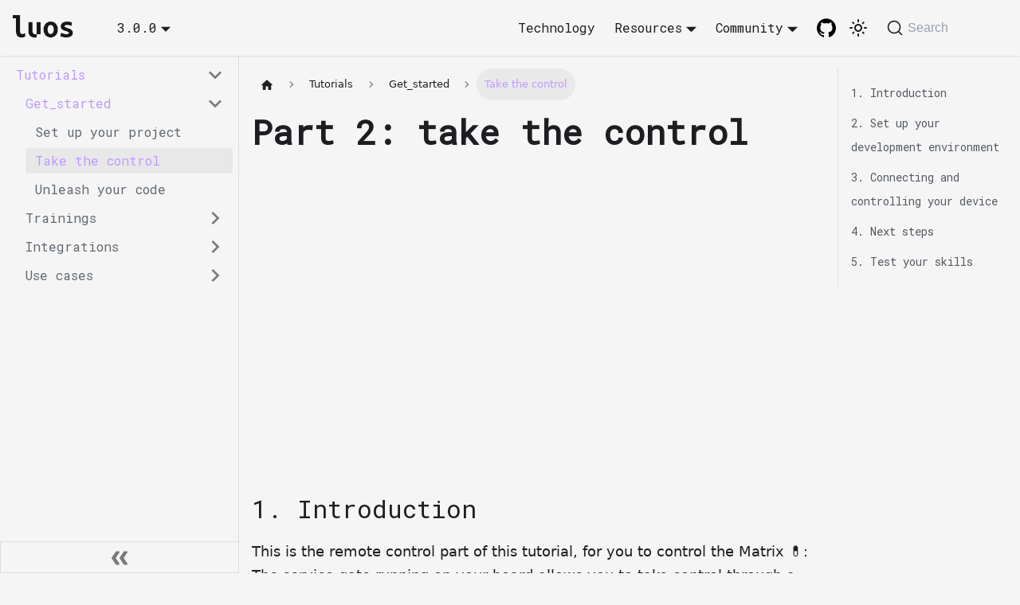

--- FILE ---
content_type: text/html; charset=utf-8
request_url: https://www.luos.io/tutorials/get-started/get-started2
body_size: 8942
content:
<!doctype html>
<html lang="en" dir="ltr" class="docs-wrapper plugin-docs plugin-id-tutorials docs-version-current docs-doc-page docs-doc-id-get-started/get-started2" data-has-hydrated="false">
<head>
<meta charset="UTF-8">
<meta name="generator" content="Docusaurus v3.0.1">
<title data-rh="true">Part 2: take the control | Luos</title><meta data-rh="true" name="viewport" content="width=device-width,initial-scale=1"><meta data-rh="true" name="twitter:card" content="summary_large_image"><meta data-rh="true" property="og:url" content="https://www.luos.io/tutorials/get-started/get-started2"><meta data-rh="true" property="og:locale" content="en"><meta data-rh="true" name="docusaurus_locale" content="en"><meta data-rh="true" name="docsearch:language" content="en"><meta data-rh="true" name="docusaurus_version" content="current"><meta data-rh="true" name="docusaurus_tag" content="docs-tutorials-current"><meta data-rh="true" name="docsearch:version" content="current"><meta data-rh="true" name="docsearch:docusaurus_tag" content="docs-tutorials-current"><meta data-rh="true" property="og:title" content="Part 2: take the control | Luos"><meta data-rh="true" name="description" content="This is the remote control part of this tutorial, for you to control the Matrix."><meta data-rh="true" property="og:description" content="This is the remote control part of this tutorial, for you to control the Matrix."><meta data-rh="true" property="og:image" content="https://www.luos.io/assets/images/tutorials/get-started/Get-Started-Part-2-banner-Luos.png"><meta data-rh="true" name="twitter:image" content="https://www.luos.io/assets/images/tutorials/get-started/Get-Started-Part-2-banner-Luos.png"><link data-rh="true" rel="icon" href="/assets/images/favicon.png"><link data-rh="true" rel="canonical" href="https://www.luos.io/tutorials/get-started/get-started2"><link data-rh="true" rel="alternate" href="https://www.luos.io/tutorials/get-started/get-started2" hreflang="en"><link data-rh="true" rel="alternate" href="https://www.luos.io/tutorials/get-started/get-started2" hreflang="x-default"><link data-rh="true" rel="preconnect" href="https://K3VMDT0LOA-dsn.algolia.net" crossorigin="anonymous"><link rel="alternate" type="application/rss+xml" href="/blog/rss.xml" title="Luos RSS Feed">
<link rel="alternate" type="application/atom+xml" href="/blog/atom.xml" title="Luos Atom Feed">

<link rel="preconnect" href="https://www.google-analytics.com">
<script>window.ga=window.ga||function(){(ga.q=ga.q||[]).push(arguments)},ga.l=+new Date,ga("create","UA-153509818-3","auto"),ga("send","pageview")</script>
<script async src="https://www.google-analytics.com/analytics.js"></script>
<link rel="preconnect" href="https://www.google-analytics.com">
<link rel="preconnect" href="https://www.googletagmanager.com">
<script async src="https://www.googletagmanager.com/gtag/js?id=GTM-M73ZRR4"></script>
<script>function gtag(){dataLayer.push(arguments)}window.dataLayer=window.dataLayer||[],gtag("js",new Date),gtag("config","GTM-M73ZRR4",{})</script>


<link rel="search" type="application/opensearchdescription+xml" title="Luos" href="/opensearch.xml"><link rel="stylesheet" href="/assets/css/styles.fef954f1.css">
<script src="/assets/js/runtime~main.cb6c9bd4.js" defer="defer"></script>
<script src="/assets/js/main.7f0c253b.js" defer="defer"></script>
</head>
<body class="navigation-with-keyboard">
<script>!function(){function t(t){document.documentElement.setAttribute("data-theme",t)}var e=function(){try{return new URLSearchParams(window.location.search).get("docusaurus-theme")}catch(t){}}()||function(){try{return localStorage.getItem("theme")}catch(t){}}();t(null!==e?e:"light")}(),function(){try{const c=new URLSearchParams(window.location.search).entries();for(var[t,e]of c)if(t.startsWith("docusaurus-data-")){var a=t.replace("docusaurus-data-","data-");document.documentElement.setAttribute(a,e)}}catch(t){}}()</script><div id="__docusaurus"><div role="region" aria-label="Skip to main content"><a class="skipToContent_hmDE" href="#__docusaurus_skipToContent_fallback">Skip to main content</a></div><nav aria-label="Main" class="navbar navbar--fixed-top"><div class="navbar__inner"><div class="navbar__items"><button aria-label="Toggle navigation bar" aria-expanded="false" class="navbar__toggle clean-btn" type="button"><svg width="30" height="30" viewBox="0 0 30 30" aria-hidden="true"><path stroke="currentColor" stroke-linecap="round" stroke-miterlimit="10" stroke-width="2" d="M4 7h22M4 15h22M4 23h22"></path></svg></button><a class="navbar__brand" target="_self" href="/docs/luos-technology"><div class="navbar__logo"><img src="/assets/images/logo_luos_animated_black.gif" alt="Luos Logo" class="themedComponent_TzN7 themedComponent--light_mIzh"><img src="/assets/images/logo_luos_animated_white.gif" alt="Luos Logo" class="themedComponent_TzN7 themedComponent--dark_b7oL"></div></a><div class="navbar__item dropdown dropdown--hoverable"><a class="navbar__link" aria-haspopup="true" aria-expanded="false" role="button" href="/docs/luos-technology">3.0.0</a><ul class="dropdown__menu"><li><a class="dropdown__link" href="/docs/next/luos-technology">3.1.0</a></li><li><a class="dropdown__link" href="/docs/luos-technology">3.0.0</a></li><li><hr class="dropdown-separator"></li><li class="dropdown-archived-versions"><b>Archived versions</b></li><li><a href="https://documentation-ooufojeck-kordan1.vercel.app/docs/luos-technology" target="_blank" rel="noopener noreferrer" class="dropdown__link">2.9.0<svg width="12" height="12" aria-hidden="true" viewBox="0 0 24 24" class="iconExternalLink_ajUg"><path fill="currentColor" d="M21 13v10h-21v-19h12v2h-10v15h17v-8h2zm3-12h-10.988l4.035 4-6.977 7.07 2.828 2.828 6.977-7.07 4.125 4.172v-11z"></path></svg></a></li><li><a href="https://documentation-chsxnt0fb-kordan1.vercel.app/docs/luos-technology" target="_blank" rel="noopener noreferrer" class="dropdown__link">2.8.0<svg width="12" height="12" aria-hidden="true" viewBox="0 0 24 24" class="iconExternalLink_ajUg"><path fill="currentColor" d="M21 13v10h-21v-19h12v2h-10v15h17v-8h2zm3-12h-10.988l4.035 4-6.977 7.07 2.828 2.828 6.977-7.07 4.125 4.172v-11z"></path></svg></a></li><li><a href="https://documentation-hlpfql3kv-kordan1.vercel.app/docs/luos-technology" target="_blank" rel="noopener noreferrer" class="dropdown__link">2.7.0<svg width="12" height="12" aria-hidden="true" viewBox="0 0 24 24" class="iconExternalLink_ajUg"><path fill="currentColor" d="M21 13v10h-21v-19h12v2h-10v15h17v-8h2zm3-12h-10.988l4.035 4-6.977 7.07 2.828 2.828 6.977-7.07 4.125 4.172v-11z"></path></svg></a></li></ul></div></div><div class="navbar__items navbar__items--right"><a class="navbar__item navbar__link" href="/docs/luos-technology">Technology</a><div class="navbar__item dropdown dropdown--hoverable dropdown--right"><a href="#" aria-haspopup="true" aria-expanded="false" role="button" class="navbar__link">Resources</a><ul class="dropdown__menu"><li><a aria-current="page" class="dropdown__link dropdown__link--active" href="/tutorials/get-started">Get started</a></li><li><a aria-current="page" class="dropdown__link dropdown__link--active" href="/tutorials">Tutorials</a></li><li><a class="dropdown__link" href="/docs/luos-technology">Documentation</a></li><li><a class="dropdown__link" href="/faq">Troubleshooting</a></li><li><a class="dropdown__link" href="/blog">Blog</a></li><li><a href="https://luos.io/roadmap" target="_blank" rel="noopener noreferrer" class="dropdown__link">Roadmap</a></li></ul></div><div class="navbar__item dropdown dropdown--hoverable dropdown--right"><a href="#" aria-haspopup="true" aria-expanded="false" role="button" class="navbar__link">Community</a><ul class="dropdown__menu"><li><a href="https://discord.gg/luos-community-902486791658041364" target="_blank" rel="noopener noreferrer" class="dropdown__link">Discord</a></li><li><a href="https://www.reddit.com/r/Luos/" target="_blank" rel="noopener noreferrer" class="dropdown__link">Reddit</a></li><li><a href="https://github.com/luos-io" target="_blank" rel="noopener noreferrer" class="dropdown__link">Github</a></li></ul></div><a href="https://github.com/luos-io" target="_blank" rel="noopener noreferrer" class="navbar__item navbar__link header-github-link" aria-label="GitHub repository"></a><div class="toggle_Z63C colorModeToggle_W0wh"><button class="clean-btn toggleButton_Wj1n toggleButtonDisabled_KUMA" type="button" disabled="" title="Switch between dark and light mode (currently light mode)" aria-label="Switch between dark and light mode (currently light mode)" aria-live="polite"><svg viewBox="0 0 24 24" width="24" height="24" class="lightToggleIcon_UO__"><path fill="currentColor" d="M12,9c1.65,0,3,1.35,3,3s-1.35,3-3,3s-3-1.35-3-3S10.35,9,12,9 M12,7c-2.76,0-5,2.24-5,5s2.24,5,5,5s5-2.24,5-5 S14.76,7,12,7L12,7z M2,13l2,0c0.55,0,1-0.45,1-1s-0.45-1-1-1l-2,0c-0.55,0-1,0.45-1,1S1.45,13,2,13z M20,13l2,0c0.55,0,1-0.45,1-1 s-0.45-1-1-1l-2,0c-0.55,0-1,0.45-1,1S19.45,13,20,13z M11,2v2c0,0.55,0.45,1,1,1s1-0.45,1-1V2c0-0.55-0.45-1-1-1S11,1.45,11,2z M11,20v2c0,0.55,0.45,1,1,1s1-0.45,1-1v-2c0-0.55-0.45-1-1-1C11.45,19,11,19.45,11,20z M5.99,4.58c-0.39-0.39-1.03-0.39-1.41,0 c-0.39,0.39-0.39,1.03,0,1.41l1.06,1.06c0.39,0.39,1.03,0.39,1.41,0s0.39-1.03,0-1.41L5.99,4.58z M18.36,16.95 c-0.39-0.39-1.03-0.39-1.41,0c-0.39,0.39-0.39,1.03,0,1.41l1.06,1.06c0.39,0.39,1.03,0.39,1.41,0c0.39-0.39,0.39-1.03,0-1.41 L18.36,16.95z M19.42,5.99c0.39-0.39,0.39-1.03,0-1.41c-0.39-0.39-1.03-0.39-1.41,0l-1.06,1.06c-0.39,0.39-0.39,1.03,0,1.41 s1.03,0.39,1.41,0L19.42,5.99z M7.05,18.36c0.39-0.39,0.39-1.03,0-1.41c-0.39-0.39-1.03-0.39-1.41,0l-1.06,1.06 c-0.39,0.39-0.39,1.03,0,1.41s1.03,0.39,1.41,0L7.05,18.36z"></path></svg><svg viewBox="0 0 24 24" width="24" height="24" class="darkToggleIcon_K7it"><path fill="currentColor" d="M9.37,5.51C9.19,6.15,9.1,6.82,9.1,7.5c0,4.08,3.32,7.4,7.4,7.4c0.68,0,1.35-0.09,1.99-0.27C17.45,17.19,14.93,19,12,19 c-3.86,0-7-3.14-7-7C5,9.07,6.81,6.55,9.37,5.51z M12,3c-4.97,0-9,4.03-9,9s4.03,9,9,9s9-4.03,9-9c0-0.46-0.04-0.92-0.1-1.36 c-0.98,1.37-2.58,2.26-4.4,2.26c-2.98,0-5.4-2.42-5.4-5.4c0-1.81,0.89-3.42,2.26-4.4C12.92,3.04,12.46,3,12,3L12,3z"></path></svg></button></div><div class="navbarSearchContainer_eLSY"><button type="button" class="DocSearch DocSearch-Button" aria-label="Search"><span class="DocSearch-Button-Container"><svg width="20" height="20" class="DocSearch-Search-Icon" viewBox="0 0 20 20"><path d="M14.386 14.386l4.0877 4.0877-4.0877-4.0877c-2.9418 2.9419-7.7115 2.9419-10.6533 0-2.9419-2.9418-2.9419-7.7115 0-10.6533 2.9418-2.9419 7.7115-2.9419 10.6533 0 2.9419 2.9418 2.9419 7.7115 0 10.6533z" stroke="currentColor" fill="none" fill-rule="evenodd" stroke-linecap="round" stroke-linejoin="round"></path></svg><span class="DocSearch-Button-Placeholder">Search</span></span><span class="DocSearch-Button-Keys"></span></button></div></div></div><div role="presentation" class="navbar-sidebar__backdrop"></div></nav><div id="__docusaurus_skipToContent_fallback" class="main-wrapper mainWrapper_s1Ma"><div class="docsWrapper_eFf4"><button aria-label="Scroll back to top" class="clean-btn theme-back-to-top-button backToTopButton_NbXW" type="button"></button><div class="docRoot_pNrL"><aside class="theme-doc-sidebar-container docSidebarContainer_dN19"><div class="sidebarViewport_Acen"><div class="sidebar_IN1q"><nav aria-label="Docs sidebar" class="menu thin-scrollbar menu_HOl_"><ul class="theme-doc-sidebar-menu menu__list"><li class="theme-doc-sidebar-item-category theme-doc-sidebar-item-category-level-1 menu__list-item"><div class="menu__list-item-collapsible"><a class="menu__link menu__link--sublist menu__link--active" aria-expanded="true" href="/tutorials">Tutorials</a><button aria-label="Collapse sidebar category &#x27;Tutorials&#x27;" type="button" class="clean-btn menu__caret"></button></div><ul style="display:block;overflow:visible;height:auto" class="menu__list"><li class="theme-doc-sidebar-item-category theme-doc-sidebar-item-category-level-2 menu__list-item"><div class="menu__list-item-collapsible"><a class="menu__link menu__link--sublist menu__link--active" aria-expanded="true" tabindex="0" href="/tutorials/getstarted">Get_started</a><button aria-label="Collapse sidebar category &#x27;Get_started&#x27;" type="button" class="clean-btn menu__caret"></button></div><ul style="display:block;overflow:visible;height:auto" class="menu__list"><li class="theme-doc-sidebar-item-link theme-doc-sidebar-item-link-level-3 menu__list-item"><a class="menu__link" tabindex="0" href="/tutorials/get-started">Set up your project</a></li><li class="theme-doc-sidebar-item-link theme-doc-sidebar-item-link-level-3 menu__list-item"><a class="menu__link menu__link--active" aria-current="page" tabindex="0" href="/tutorials/get-started/get-started2">Take the control</a></li><li class="theme-doc-sidebar-item-link theme-doc-sidebar-item-link-level-3 menu__list-item"><a class="menu__link" tabindex="0" href="/tutorials/get-started/get-started3">Unleash your code</a></li></ul></li><li class="theme-doc-sidebar-item-category theme-doc-sidebar-item-category-level-2 menu__list-item menu__list-item--collapsed"><div class="menu__list-item-collapsible"><a class="menu__link menu__link--sublist" aria-expanded="false" tabindex="0" href="/tutorials/trainings">Trainings</a><button aria-label="Expand sidebar category &#x27;Trainings&#x27;" type="button" class="clean-btn menu__caret"></button></div></li><li class="theme-doc-sidebar-item-category theme-doc-sidebar-item-category-level-2 menu__list-item menu__list-item--collapsed"><div class="menu__list-item-collapsible"><a class="menu__link menu__link--sublist" aria-expanded="false" tabindex="0" href="/tutorials/integrations">Integrations</a><button aria-label="Expand sidebar category &#x27;Integrations&#x27;" type="button" class="clean-btn menu__caret"></button></div></li><li class="theme-doc-sidebar-item-category theme-doc-sidebar-item-category-level-2 menu__list-item menu__list-item--collapsed"><div class="menu__list-item-collapsible"><a class="menu__link menu__link--sublist" aria-expanded="false" tabindex="0" href="/tutorials/usecases">Use cases</a><button aria-label="Expand sidebar category &#x27;Use cases&#x27;" type="button" class="clean-btn menu__caret"></button></div></li></ul></li></ul></nav><button type="button" title="Collapse sidebar" aria-label="Collapse sidebar" class="button button--secondary button--outline collapseSidebarButton_KJl4"><svg width="20" height="20" aria-hidden="true" class="collapseSidebarButtonIcon_aoKp"><g fill="#7a7a7a"><path d="M9.992 10.023c0 .2-.062.399-.172.547l-4.996 7.492a.982.982 0 01-.828.454H1c-.55 0-1-.453-1-1 0-.2.059-.403.168-.551l4.629-6.942L.168 3.078A.939.939 0 010 2.528c0-.548.45-.997 1-.997h2.996c.352 0 .649.18.828.45L9.82 9.472c.11.148.172.347.172.55zm0 0"></path><path d="M19.98 10.023c0 .2-.058.399-.168.547l-4.996 7.492a.987.987 0 01-.828.454h-3c-.547 0-.996-.453-.996-1 0-.2.059-.403.168-.551l4.625-6.942-4.625-6.945a.939.939 0 01-.168-.55 1 1 0 01.996-.997h3c.348 0 .649.18.828.45l4.996 7.492c.11.148.168.347.168.55zm0 0"></path></g></svg></button></div></div></aside><main class="docMainContainer_IcLV"><div class="container padding-top--md padding-bottom--lg"><div class="row"><div class="col docItemCol_THEI"><div class="docItemContainer_jybK"><article><nav class="theme-doc-breadcrumbs breadcrumbsContainer__Izb" aria-label="Breadcrumbs"><ul class="breadcrumbs" itemscope="" itemtype="https://schema.org/BreadcrumbList"><li class="breadcrumbs__item"><a aria-label="Home page" class="breadcrumbs__link" href="/"><svg viewBox="0 0 24 24" class="breadcrumbHomeIcon_mgJW"><path d="M10 19v-5h4v5c0 .55.45 1 1 1h3c.55 0 1-.45 1-1v-7h1.7c.46 0 .68-.57.33-.87L12.67 3.6c-.38-.34-.96-.34-1.34 0l-8.36 7.53c-.34.3-.13.87.33.87H5v7c0 .55.45 1 1 1h3c.55 0 1-.45 1-1z" fill="currentColor"></path></svg></a></li><li itemscope="" itemprop="itemListElement" itemtype="https://schema.org/ListItem" class="breadcrumbs__item"><a class="breadcrumbs__link" itemprop="item" href="/tutorials"><span itemprop="name">Tutorials</span></a><meta itemprop="position" content="1"></li><li itemscope="" itemprop="itemListElement" itemtype="https://schema.org/ListItem" class="breadcrumbs__item"><a class="breadcrumbs__link" itemprop="item" href="/tutorials/getstarted"><span itemprop="name">Get_started</span></a><meta itemprop="position" content="2"></li><li itemscope="" itemprop="itemListElement" itemtype="https://schema.org/ListItem" class="breadcrumbs__item breadcrumbs__item--active"><span class="breadcrumbs__link" itemprop="name">Take the control</span><meta itemprop="position" content="3"></li></ul></nav><div class="tocCollapsible_S_Js theme-doc-toc-mobile tocMobile_JLl4"><button type="button" class="clean-btn tocCollapsibleButton_ybcc">On this page</button></div><div class="theme-doc-markdown markdown"><h1>Part 2: take the control</h1>
<div align="center"><iframe class="player_iframe" src="https://www.youtube.com/embed/KKrzyR-Op9c?feature=oembed" allow="accelerometer; autoplay; encrypted-media; gyroscope; picture-in-picture; fullscreen"></iframe></div>
<h2 class="anchor anchorWithStickyNavbar_nrX9" id="1-introduction">1. Introduction<a href="#1-introduction" class="hash-link" aria-label="Direct link to 1. Introduction" title="Direct link to 1. Introduction">​</a></h2>
<p>This is the remote control part of this tutorial, for you to control the Matrix 💊: The service gate running on your board allows you to take control through a computer of any service loaded on your device.</p>
<h2 class="anchor anchorWithStickyNavbar_nrX9" id="2-set-up-your-development-environment">2. Set up your development environment<a href="#2-set-up-your-development-environment" class="hash-link" aria-label="Direct link to 2. Set up your development environment" title="Direct link to 2. Set up your development environment">​</a></h2>
<p>We will use Python to control your board running Luos engine with a library called <strong>pyluos</strong>.</p>
<p>In order to install it, run the following command in the terminal:</p>
<div class="language-bash codeBlockContainer_vXU9 theme-code-block" style="--prism-color:#393A34;--prism-background-color:#f6f8fa"><div class="codeBlockContent_qEd2"><pre tabindex="0" class="prism-code language-bash codeBlock_QbYC thin-scrollbar" style="color:#393A34;background-color:#f6f8fa"><code class="codeBlockLines_uVjl"><span class="token-line" style="color:#393A34"><span class="token plain">pip install pyluos</span><br></span></code></pre><div class="buttonGroup_PBVH"><button type="button" aria-label="Copy code to clipboard" title="Copy" class="clean-btn"><span class="copyButtonIcons_vDMq" aria-hidden="true"><svg viewBox="0 0 24 24" class="copyButtonIcon_qhue"><path fill="currentColor" d="M19,21H8V7H19M19,5H8A2,2 0 0,0 6,7V21A2,2 0 0,0 8,23H19A2,2 0 0,0 21,21V7A2,2 0 0,0 19,5M16,1H4A2,2 0 0,0 2,3V17H4V3H16V1Z"></path></svg><svg viewBox="0 0 24 24" class="copyButtonSuccessIcon_Qi0a"><path fill="currentColor" d="M21,7L9,19L3.5,13.5L4.91,12.09L9,16.17L19.59,5.59L21,7Z"></path></svg></span></button></div></div></div>
<div class="theme-admonition theme-admonition-caution admonition_W23k alert alert--warning"><div class="admonitionHeading_YZnV"><span class="admonitionIcon_cW0i"><svg viewBox="0 0 16 16"><path fill-rule="evenodd" d="M8.893 1.5c-.183-.31-.52-.5-.887-.5s-.703.19-.886.5L.138 13.499a.98.98 0 0 0 0 1.001c.193.31.53.501.886.501h13.964c.367 0 .704-.19.877-.5a1.03 1.03 0 0 0 .01-1.002L8.893 1.5zm.133 11.497H6.987v-2.003h2.039v2.003zm0-3.004H6.987V5.987h2.039v4.006z"></path></svg></span>caution</div><div class="admonitionContent_pvRY"><p>As you need to use a <code>pip</code> command in your terminal, <a href="https://pip.pypa.io/en/stable/getting-started/" target="_blank" rel="external nofollow">make sure to have a working pip environment</a>.</p></div></div>
<div class="theme-admonition theme-admonition-caution admonition_W23k alert alert--warning"><div class="admonitionHeading_YZnV"><span class="admonitionIcon_cW0i"><svg viewBox="0 0 16 16"><path fill-rule="evenodd" d="M8.893 1.5c-.183-.31-.52-.5-.887-.5s-.703.19-.886.5L.138 13.499a.98.98 0 0 0 0 1.001c.193.31.53.501.886.501h13.964c.367 0 .704-.19.877-.5a1.03 1.03 0 0 0 .01-1.002L8.893 1.5zm.133 11.497H6.987v-2.003h2.039v2.003zm0-3.004H6.987V5.987h2.039v4.006z"></path></svg></span>caution</div><div class="admonitionContent_pvRY"><p>Depending on your version of Python, you may need to use the command <code>pip3</code> instead of <code>pip</code>.</p></div></div>
<div class="theme-admonition theme-admonition-caution admonition_W23k alert alert--warning"><div class="admonitionHeading_YZnV"><span class="admonitionIcon_cW0i"><svg viewBox="0 0 16 16"><path fill-rule="evenodd" d="M8.893 1.5c-.183-.31-.52-.5-.887-.5s-.703.19-.886.5L.138 13.499a.98.98 0 0 0 0 1.001c.193.31.53.501.886.501h13.964c.367 0 .704-.19.877-.5a1.03 1.03 0 0 0 .01-1.002L8.893 1.5zm.133 11.497H6.987v-2.003h2.039v2.003zm0-3.004H6.987V5.987h2.039v4.006z"></path></svg></span>caution</div><div class="admonitionContent_pvRY"><p>If you already have Pyluos installed on your computer, please make sure it is up to date by using this prompt in your terminal: <code>pip install pyluos --upgrade</code></p></div></div>
<h2 class="anchor anchorWithStickyNavbar_nrX9" id="3-connecting-and-controlling-your-device">3. Connecting and controlling your device<a href="#3-connecting-and-controlling-your-device" class="hash-link" aria-label="Direct link to 3. Connecting and controlling your device" title="Direct link to 3. Connecting and controlling your device">​</a></h2>
<div class="tabs-container tabList_yXxp"><ul role="tablist" aria-orientation="horizontal" class="tabs"><li role="tab" tabindex="0" aria-selected="true" class="tabs__item tabItem_tPMX tabs__item--active">Board</li><li role="tab" tabindex="-1" aria-selected="false" class="tabs__item tabItem_tPMX">No board</li></ul><div class="margin-top--md"><div role="tabpanel" class="tabItem_sLzi"><p>Pyluos provides a set of application programming interfaces (APIs). To control your device, connect the same board you flashed in Part 1 and run the following command in the terminal:</p><div class="codeBlockContainer_vXU9 theme-code-block" style="--prism-color:#393A34;--prism-background-color:#f6f8fa"><div class="codeBlockContent_qEd2"><pre tabindex="0" class="prism-code language-text codeBlock_QbYC thin-scrollbar" style="color:#393A34;background-color:#f6f8fa"><code class="codeBlockLines_uVjl"><span class="token-line" style="color:#393A34"><span class="token plain">pyluos-shell</span><br></span></code></pre><div class="buttonGroup_PBVH"><button type="button" aria-label="Copy code to clipboard" title="Copy" class="clean-btn"><span class="copyButtonIcons_vDMq" aria-hidden="true"><svg viewBox="0 0 24 24" class="copyButtonIcon_qhue"><path fill="currentColor" d="M19,21H8V7H19M19,5H8A2,2 0 0,0 6,7V21A2,2 0 0,0 8,23H19A2,2 0 0,0 21,21V7A2,2 0 0,0 19,5M16,1H4A2,2 0 0,0 2,3V17H4V3H16V1Z"></path></svg><svg viewBox="0 0 24 24" class="copyButtonSuccessIcon_Qi0a"><path fill="currentColor" d="M21,7L9,19L3.5,13.5L4.91,12.09L9,16.17L19.59,5.59L21,7Z"></path></svg></span></button></div></div></div><p>This command will find the serial port of your device and mount it into a “device” object.</p><div class="theme-admonition theme-admonition-caution admonition_W23k alert alert--warning"><div class="admonitionHeading_YZnV"><span class="admonitionIcon_cW0i"><svg viewBox="0 0 16 16"><path fill-rule="evenodd" d="M8.893 1.5c-.183-.31-.52-.5-.887-.5s-.703.19-.886.5L.138 13.499a.98.98 0 0 0 0 1.001c.193.31.53.501.886.501h13.964c.367 0 .704-.19.877-.5a1.03 1.03 0 0 0 .01-1.002L8.893 1.5zm.133 11.497H6.987v-2.003h2.039v2.003zm0-3.004H6.987V5.987h2.039v4.006z"></path></svg></span>caution</div><div class="admonitionContent_pvRY"><p>When using ESP32-DevKit, the USB serial&#x27;s baudrate must be 115200 by default. Use the command <code>pyluos-shell --baudrate 115200</code> to set it.</p></div></div><p>For example:</p><div class="language-bash codeBlockContainer_vXU9 theme-code-block" style="--prism-color:#393A34;--prism-background-color:#f6f8fa"><div class="codeBlockContent_qEd2"><pre tabindex="0" class="prism-code language-bash codeBlock_QbYC thin-scrollbar" style="color:#393A34;background-color:#f6f8fa"><code class="codeBlockLines_uVjl"><span class="token-line" style="color:#393A34"><span class="token plain">**$ pyluos-shell**</span><br></span><span class="token-line" style="color:#393A34"><span class="token plain">Searching for a gate available</span><br></span><span class="token-line" style="color:#393A34"><span class="token plain">Testing /dev/cu.usbserial-D308N885</span><br></span><span class="token-line" style="color:#393A34"><span class="token plain">Testing /dev/cu.usbmodem13102</span><br></span><span class="token-line" style="color:#393A34"><span class="token plain">Connected to &quot;/dev/cu.usbmodem13102&quot;.</span><br></span><span class="token-line" style="color:#393A34"><span class="token plain">Sending detection signal.</span><br></span><span class="token-line" style="color:#393A34"><span class="token plain">Waiting for routing table...</span><br></span><span class="token-line" style="color:#393A34"><span class="token plain">Device setup.</span><br></span><span class="token-line" style="color:#393A34"><span class="token plain" style="display:inline-block"></span><br></span><span class="token-line" style="color:#393A34"><span class="token plain"> Hit Ctrl-D to exit this interpreter.</span><br></span><span class="token-line" style="color:#393A34"><span class="token plain" style="display:inline-block"></span><br></span><span class="token-line" style="color:#393A34"><span class="token plain">Your luos device have been successfully mounted into a &quot;device&quot; object:</span><br></span><span class="token-line" style="color:#393A34"><span class="token plain">  ┏━━━━━━━━━━━━━━━━━━━━━━━━━━━━━━━━━━━━━━━━━━━  ━━━━━━━┓</span><br></span><span class="token-line" style="color:#393A34"><span class="token plain">  ┃  ╭node 1            /!\ Not certified            ┃</span><br></span><span class="token-line" style="color:#393A34"><span class="token plain">  ┃  │  Type                Alias               ID   ┃</span><br></span><span class="token-line" style="color:#393A34"><span class="token plain">  ┃  ├&gt; State               led                 2    ┃</span><br></span><span class="token-line" style="color:#393A34"><span class="token plain">  ┃  ├&gt; Pipe                Pipe                3    ┃</span><br></span><span class="token-line" style="color:#393A34"><span class="token plain">  ┃  ├&gt; Gate                gate                1    ┃</span><br></span><span class="token-line" style="color:#393A34"><span class="token plain">  ┃  ╰&gt; Unknown             blinker             4    ┃</span><br></span><span class="token-line" style="color:#393A34"><span class="token plain">╔&gt;┗━━━━━━━━━━━━━━━━━━━━━━━━━━━━━━━━━━━━━━━━━━━━━━━━━━┛</span><br></span></code></pre><div class="buttonGroup_PBVH"><button type="button" aria-label="Copy code to clipboard" title="Copy" class="clean-btn"><span class="copyButtonIcons_vDMq" aria-hidden="true"><svg viewBox="0 0 24 24" class="copyButtonIcon_qhue"><path fill="currentColor" d="M19,21H8V7H19M19,5H8A2,2 0 0,0 6,7V21A2,2 0 0,0 8,23H19A2,2 0 0,0 21,21V7A2,2 0 0,0 19,5M16,1H4A2,2 0 0,0 2,3V17H4V3H16V1Z"></path></svg><svg viewBox="0 0 24 24" class="copyButtonSuccessIcon_Qi0a"><path fill="currentColor" d="M21,7L9,19L3.5,13.5L4.91,12.09L9,16.17L19.59,5.59L21,7Z"></path></svg></span></button></div></div></div></div><div role="tabpanel" class="tabItem_sLzi" hidden=""><p>Pyluos provides a set of application programming interfaces (APIs). Keep <em>program.exe</em> running in a terminal, and in a new tab or in another terminal start Pyluos with the following command:</p><div class="codeBlockContainer_vXU9 theme-code-block" style="--prism-color:#393A34;--prism-background-color:#f6f8fa"><div class="codeBlockContent_qEd2"><pre tabindex="0" class="prism-code language-text codeBlock_QbYC thin-scrollbar" style="color:#393A34;background-color:#f6f8fa"><code class="codeBlockLines_uVjl"><span class="token-line" style="color:#393A34"><span class="token plain">`pyluos-shell -p &#x27;localhost&#x27;`</span><br></span></code></pre><div class="buttonGroup_PBVH"><button type="button" aria-label="Copy code to clipboard" title="Copy" class="clean-btn"><span class="copyButtonIcons_vDMq" aria-hidden="true"><svg viewBox="0 0 24 24" class="copyButtonIcon_qhue"><path fill="currentColor" d="M19,21H8V7H19M19,5H8A2,2 0 0,0 6,7V21A2,2 0 0,0 8,23H19A2,2 0 0,0 21,21V7A2,2 0 0,0 19,5M16,1H4A2,2 0 0,0 2,3V17H4V3H16V1Z"></path></svg><svg viewBox="0 0 24 24" class="copyButtonSuccessIcon_Qi0a"><path fill="currentColor" d="M21,7L9,19L3.5,13.5L4.91,12.09L9,16.17L19.59,5.59L21,7Z"></path></svg></span></button></div></div></div><p>This command will find your device through a web socket, and mount it into a &quot;device&quot; object.</p><p>For example:</p><div class="language-bash codeBlockContainer_vXU9 theme-code-block" style="--prism-color:#393A34;--prism-background-color:#f6f8fa"><div class="codeBlockContent_qEd2"><pre tabindex="0" class="prism-code language-bash codeBlock_QbYC thin-scrollbar" style="color:#393A34;background-color:#f6f8fa"><code class="codeBlockLines_uVjl"><span class="token-line" style="color:#393A34"><span class="token plain">**$ pyluos-shell -p &#x27;localhost&#x27;**</span><br></span><span class="token-line" style="color:#393A34"><span class="token plain" style="display:inline-block"></span><br></span><span class="token-line" style="color:#393A34"><span class="token plain">Connected to &quot;localhost&quot;.</span><br></span><span class="token-line" style="color:#393A34"><span class="token plain">Sending detection signal.</span><br></span><span class="token-line" style="color:#393A34"><span class="token plain">Waiting for routing table...</span><br></span><span class="token-line" style="color:#393A34"><span class="token plain">Sending telemetry...</span><br></span><span class="token-line" style="color:#393A34"><span class="token plain">Device setup.</span><br></span><span class="token-line" style="color:#393A34"><span class="token plain" style="display:inline-block"></span><br></span><span class="token-line" style="color:#393A34"><span class="token plain"> Hit Ctrl-D to exit this interpreter.</span><br></span><span class="token-line" style="color:#393A34"><span class="token plain" style="display:inline-block"></span><br></span><span class="token-line" style="color:#393A34"><span class="token plain">Your luos device has been successfully mounted into a &quot;device&quot; object:</span><br></span><span class="token-line" style="color:#393A34"><span class="token plain">  ┏━━━━━━━━━━━━━━━━━━━━━━━━━━━━━━━━━━━━━━━━━━━━━━━━━━┓</span><br></span><span class="token-line" style="color:#393A34"><span class="token plain">  ┃  ╭node 1            /!\ Not certified            ┃</span><br></span><span class="token-line" style="color:#393A34"><span class="token plain">  ┃  │  Type                Alias               ID   ┃</span><br></span><span class="token-line" style="color:#393A34"><span class="token plain">  ┃  ├&gt; State               led                 2    ┃</span><br></span><span class="token-line" style="color:#393A34"><span class="token plain">  ┃  ├&gt; Pipe                Pipe                3    ┃</span><br></span><span class="token-line" style="color:#393A34"><span class="token plain">  ┃  ├&gt; Gate                gate                1    ┃</span><br></span><span class="token-line" style="color:#393A34"><span class="token plain">  ┃  ╰&gt; Unknown             blinker             4    ┃</span><br></span><span class="token-line" style="color:#393A34"><span class="token plain">╔&gt;┗━━━━━━━━━━━━━━━━━━━━━━━━━━━━━━━━━━━━━━━━━━━━━━━━━━┛</span><br></span></code></pre><div class="buttonGroup_PBVH"><button type="button" aria-label="Copy code to clipboard" title="Copy" class="clean-btn"><span class="copyButtonIcons_vDMq" aria-hidden="true"><svg viewBox="0 0 24 24" class="copyButtonIcon_qhue"><path fill="currentColor" d="M19,21H8V7H19M19,5H8A2,2 0 0,0 6,7V21A2,2 0 0,0 8,23H19A2,2 0 0,0 21,21V7A2,2 0 0,0 19,5M16,1H4A2,2 0 0,0 2,3V17H4V3H16V1Z"></path></svg><svg viewBox="0 0 24 24" class="copyButtonSuccessIcon_Qi0a"><path fill="currentColor" d="M21,7L9,19L3.5,13.5L4.91,12.09L9,16.17L19.59,5.59L21,7Z"></path></svg></span></button></div></div></div><p>You will see Pyluos connected through the web socket on the terminal where you ran <em>program.exe</em>.</p><div align="center"><div style="display:flex"><img src="/assets/images/tutorials/get-started/no_board_2.png" alt="luos_img" class="imgPreview themedComponent_TzN7 themedComponent--light_mIzh" height="100%"><img src="/assets/images/tutorials/get-started/no_board_2.png" alt="luos_img" class="imgPreview themedComponent_TzN7 themedComponent--dark_b7oL" height="100%"></div></div></div></div></div>
<div class="theme-admonition theme-admonition-caution admonition_W23k alert alert--warning"><div class="admonitionHeading_YZnV"><span class="admonitionIcon_cW0i"><svg viewBox="0 0 16 16"><path fill-rule="evenodd" d="M8.893 1.5c-.183-.31-.52-.5-.887-.5s-.703.19-.886.5L.138 13.499a.98.98 0 0 0 0 1.001c.193.31.53.501.886.501h13.964c.367 0 .704-.19.877-.5a1.03 1.03 0 0 0 .01-1.002L8.893 1.5zm.133 11.497H6.987v-2.003h2.039v2.003zm0-3.004H6.987V5.987h2.039v4.006z"></path></svg></span>caution</div><div class="admonitionContent_pvRY"><p>In some cases, you may encounter an error message at this point. Most of the time, this is related to IPython. Installation or performing a new installation solves the problem. Type the command <code>pip install ipython</code> in the terminal.</p></div></div>
<p>The <code>device</code> object is an object representation of your actual device displayed by pyluos-shell.</p>
<p>Now that you have opened an IPython session, you are able to execute Python commands line by line. By doing so, you can interact with your actual device directly into the pyluos-shell interface.</p>
<p>In the device object, there are multiple services. Each of those services will have special capabilities depending on their type.</p>
<p>For example, try to execute these lines one by one:</p>
<ol>
<li>Set up the blinking timing to 250ms (you should see the LED blink faster):</li>
</ol>
<div class="codeBlockContainer_vXU9 theme-code-block" style="--prism-color:#393A34;--prism-background-color:#f6f8fa"><div class="codeBlockContent_qEd2"><pre tabindex="0" class="prism-code language-text codeBlock_QbYC thin-scrollbar" style="color:#393A34;background-color:#f6f8fa"><code class="codeBlockLines_uVjl"><span class="token-line" style="color:#393A34"><span class="token plain">device.blinker.time=0.25</span><br></span></code></pre><div class="buttonGroup_PBVH"><button type="button" aria-label="Copy code to clipboard" title="Copy" class="clean-btn"><span class="copyButtonIcons_vDMq" aria-hidden="true"><svg viewBox="0 0 24 24" class="copyButtonIcon_qhue"><path fill="currentColor" d="M19,21H8V7H19M19,5H8A2,2 0 0,0 6,7V21A2,2 0 0,0 8,23H19A2,2 0 0,0 21,21V7A2,2 0 0,0 19,5M16,1H4A2,2 0 0,0 2,3V17H4V3H16V1Z"></path></svg><svg viewBox="0 0 24 24" class="copyButtonSuccessIcon_Qi0a"><path fill="currentColor" d="M21,7L9,19L3.5,13.5L4.91,12.09L9,16.17L19.59,5.59L21,7Z"></path></svg></span></button></div></div></div>
<ol start="2">
<li>Pause the blinking of the LED:</li>
</ol>
<div class="codeBlockContainer_vXU9 theme-code-block" style="--prism-color:#393A34;--prism-background-color:#f6f8fa"><div class="codeBlockContent_qEd2"><pre tabindex="0" class="prism-code language-text codeBlock_QbYC thin-scrollbar" style="color:#393A34;background-color:#f6f8fa"><code class="codeBlockLines_uVjl"><span class="token-line" style="color:#393A34"><span class="token plain">device.blinker.pause()</span><br></span></code></pre><div class="buttonGroup_PBVH"><button type="button" aria-label="Copy code to clipboard" title="Copy" class="clean-btn"><span class="copyButtonIcons_vDMq" aria-hidden="true"><svg viewBox="0 0 24 24" class="copyButtonIcon_qhue"><path fill="currentColor" d="M19,21H8V7H19M19,5H8A2,2 0 0,0 6,7V21A2,2 0 0,0 8,23H19A2,2 0 0,0 21,21V7A2,2 0 0,0 19,5M16,1H4A2,2 0 0,0 2,3V17H4V3H16V1Z"></path></svg><svg viewBox="0 0 24 24" class="copyButtonSuccessIcon_Qi0a"><path fill="currentColor" d="M21,7L9,19L3.5,13.5L4.91,12.09L9,16.17L19.59,5.59L21,7Z"></path></svg></span></button></div></div></div>
<ol start="3">
<li>Turn on the LED:</li>
</ol>
<div class="codeBlockContainer_vXU9 theme-code-block" style="--prism-color:#393A34;--prism-background-color:#f6f8fa"><div class="codeBlockContent_qEd2"><pre tabindex="0" class="prism-code language-text codeBlock_QbYC thin-scrollbar" style="color:#393A34;background-color:#f6f8fa"><code class="codeBlockLines_uVjl"><span class="token-line" style="color:#393A34"><span class="token plain">device.led.state=True</span><br></span></code></pre><div class="buttonGroup_PBVH"><button type="button" aria-label="Copy code to clipboard" title="Copy" class="clean-btn"><span class="copyButtonIcons_vDMq" aria-hidden="true"><svg viewBox="0 0 24 24" class="copyButtonIcon_qhue"><path fill="currentColor" d="M19,21H8V7H19M19,5H8A2,2 0 0,0 6,7V21A2,2 0 0,0 8,23H19A2,2 0 0,0 21,21V7A2,2 0 0,0 19,5M16,1H4A2,2 0 0,0 2,3V17H4V3H16V1Z"></path></svg><svg viewBox="0 0 24 24" class="copyButtonSuccessIcon_Qi0a"><path fill="currentColor" d="M21,7L9,19L3.5,13.5L4.91,12.09L9,16.17L19.59,5.59L21,7Z"></path></svg></span></button></div></div></div>
<ol start="4">
<li>Turn off the LED:</li>
</ol>
<div class="codeBlockContainer_vXU9 theme-code-block" style="--prism-color:#393A34;--prism-background-color:#f6f8fa"><div class="codeBlockContent_qEd2"><pre tabindex="0" class="prism-code language-text codeBlock_QbYC thin-scrollbar" style="color:#393A34;background-color:#f6f8fa"><code class="codeBlockLines_uVjl"><span class="token-line" style="color:#393A34"><span class="token plain">device.led.state=False</span><br></span></code></pre><div class="buttonGroup_PBVH"><button type="button" aria-label="Copy code to clipboard" title="Copy" class="clean-btn"><span class="copyButtonIcons_vDMq" aria-hidden="true"><svg viewBox="0 0 24 24" class="copyButtonIcon_qhue"><path fill="currentColor" d="M19,21H8V7H19M19,5H8A2,2 0 0,0 6,7V21A2,2 0 0,0 8,23H19A2,2 0 0,0 21,21V7A2,2 0 0,0 19,5M16,1H4A2,2 0 0,0 2,3V17H4V3H16V1Z"></path></svg><svg viewBox="0 0 24 24" class="copyButtonSuccessIcon_Qi0a"><path fill="currentColor" d="M21,7L9,19L3.5,13.5L4.91,12.09L9,16.17L19.59,5.59L21,7Z"></path></svg></span></button></div></div></div>
<ol start="5">
<li>Restart the blinking of the LED:</li>
</ol>
<div class="codeBlockContainer_vXU9 theme-code-block" style="--prism-color:#393A34;--prism-background-color:#f6f8fa"><div class="codeBlockContent_qEd2"><pre tabindex="0" class="prism-code language-text codeBlock_QbYC thin-scrollbar" style="color:#393A34;background-color:#f6f8fa"><code class="codeBlockLines_uVjl"><span class="token-line" style="color:#393A34"><span class="token plain">device.blinker.play()</span><br></span></code></pre><div class="buttonGroup_PBVH"><button type="button" aria-label="Copy code to clipboard" title="Copy" class="clean-btn"><span class="copyButtonIcons_vDMq" aria-hidden="true"><svg viewBox="0 0 24 24" class="copyButtonIcon_qhue"><path fill="currentColor" d="M19,21H8V7H19M19,5H8A2,2 0 0,0 6,7V21A2,2 0 0,0 8,23H19A2,2 0 0,0 21,21V7A2,2 0 0,0 19,5M16,1H4A2,2 0 0,0 2,3V17H4V3H16V1Z"></path></svg><svg viewBox="0 0 24 24" class="copyButtonSuccessIcon_Qi0a"><path fill="currentColor" d="M21,7L9,19L3.5,13.5L4.91,12.09L9,16.17L19.59,5.59L21,7Z"></path></svg></span></button></div></div></div>
<div class="theme-admonition theme-admonition-info admonition_W23k alert alert--info"><div class="admonitionHeading_YZnV"><span class="admonitionIcon_cW0i"><svg viewBox="0 0 14 16"><path fill-rule="evenodd" d="M7 2.3c3.14 0 5.7 2.56 5.7 5.7s-2.56 5.7-5.7 5.7A5.71 5.71 0 0 1 1.3 8c0-3.14 2.56-5.7 5.7-5.7zM7 1C3.14 1 0 4.14 0 8s3.14 7 7 7 7-3.14 7-7-3.14-7-7-7zm1 3H6v5h2V4zm0 6H6v2h2v-2z"></path></svg></span>info</div><div class="admonitionContent_pvRY"><p>You can always check the list of the commands available for all services using your <code>tab</code> key:</p><div align="center"><div style="display:flex"><img src="/assets/images/tutorials/get-started/get-started-2.png" alt="luos_img" class="imgPreview themedComponent_TzN7 themedComponent--light_mIzh" height="100%"><img src="/assets/images/tutorials/get-started/get-started-2.png" alt="luos_img" class="imgPreview themedComponent_TzN7 themedComponent--dark_b7oL" height="100%"></div></div><p>See <a href="/docs/integrations/pyluos">Pyluos</a> documentation for more information.</p></div></div>
<h2 class="anchor anchorWithStickyNavbar_nrX9" id="4-next-steps">4. Next steps<a href="#4-next-steps" class="hash-link" aria-label="Direct link to 4. Next steps" title="Direct link to 4. Next steps">​</a></h2>
<p>With your development environment installed in Part 1, you have now taken the control of a Luos app running on your MCU, with Python. The <a href="/tutorials/get-started/get-started3">next part</a> of this section deals with creating your first Luos network.</p>
<h2 class="anchor anchorWithStickyNavbar_nrX9" id="5-test-your-skills">5. Test your skills<a href="#5-test-your-skills" class="hash-link" aria-label="Direct link to 5. Test your skills" title="Direct link to 5. Test your skills">​</a></h2>
<div><style>.tf-v1-widget{width:100%;height:100%;position:relative}.tf-v1-widget iframe{width:100%;height:100%;border:none;overflow:hidden;border-radius:8px}.tf-v1-widget-close{display:none}.tf-v1-widget-iframe-overlay{width:100%;height:100%;border:none;overflow:hidden;border-radius:8px;position:absolute;top:0;left:0}.tf-v1-widget-fullscreen{position:fixed;top:0;left:0;right:0;bottom:0;z-index:10001;width:100% !important;height:100% !important;width:100vw !important;height:100vh !important;max-height:stretch}.tf-v1-widget-fullscreen .tf-v1-widget-close{display:block;position:absolute;font-size:32px;line-height:24px;width:24px;height:24px;text-align:center;cursor:pointer;opacity:0.75;transition:opacity 0.25s ease-in-out;text-decoration:none;color:#000;top:4px;right:6px;z-index:1}.tf-v1-widget-fullscreen .tf-v1-widget-close:hover{opacity:1}@media (min-width: 481px){.tf-v1-widget-fullscreen .tf-v1-widget-close{color:#fff !important}}.tf-v1-widget-fullscreen iframe{border-radius:0}
</style><div style="height:500px"></div></div></div></article><nav class="pagination-nav docusaurus-mt-lg" aria-label="Docs pages"><a class="pagination-nav__link pagination-nav__link--prev" href="/tutorials/get-started"><div class="pagination-nav__sublabel">Previous</div><div class="pagination-nav__label">Get started Part 1: set up your project</div></a><a class="pagination-nav__link pagination-nav__link--next" href="/tutorials/get-started/get-started3"><div class="pagination-nav__sublabel">Next</div><div class="pagination-nav__label">Part 3: unleash your code</div></a></nav></div></div><div class="col col--3"><div class="tableOfContents_eVIB thin-scrollbar theme-doc-toc-desktop"><ul class="table-of-contents table-of-contents__left-border"><li><a href="#1-introduction" class="table-of-contents__link toc-highlight">1. Introduction</a></li><li><a href="#2-set-up-your-development-environment" class="table-of-contents__link toc-highlight">2. Set up your development environment</a></li><li><a href="#3-connecting-and-controlling-your-device" class="table-of-contents__link toc-highlight">3. Connecting and controlling your device</a></li><li><a href="#4-next-steps" class="table-of-contents__link toc-highlight">4. Next steps</a></li><li><a href="#5-test-your-skills" class="table-of-contents__link toc-highlight">5. Test your skills</a></li></ul></div></div></div></div></main></div></div></div><footer class="footer footer--dark"><div class="container container-fluid"><div class="row footer__links"><div class="col footer__col"><div class="footer__title">Docs</div><ul class="footer__items clean-list"><li class="footer__item"><a class="footer__link-item" href="/docs/luos-technology">Documentation</a></li></ul></div><div class="col footer__col"><div class="footer__title">Community</div><ul class="footer__items clean-list"><li class="footer__item"><a href="https://discord.gg/luos-community-902486791658041364" target="_blank" rel="noopener noreferrer" class="footer__link-item">Discord<svg width="13.5" height="13.5" aria-hidden="true" viewBox="0 0 24 24" class="iconExternalLink_ajUg"><path fill="currentColor" d="M21 13v10h-21v-19h12v2h-10v15h17v-8h2zm3-12h-10.988l4.035 4-6.977 7.07 2.828 2.828 6.977-7.07 4.125 4.172v-11z"></path></svg></a></li><li class="footer__item"><a href="https://www.reddit.com/r/Luos/" target="_blank" rel="noopener noreferrer" class="footer__link-item">Reddit<svg width="13.5" height="13.5" aria-hidden="true" viewBox="0 0 24 24" class="iconExternalLink_ajUg"><path fill="currentColor" d="M21 13v10h-21v-19h12v2h-10v15h17v-8h2zm3-12h-10.988l4.035 4-6.977 7.07 2.828 2.828 6.977-7.07 4.125 4.172v-11z"></path></svg></a></li></ul></div><div class="col footer__col"><div class="footer__title">More</div><ul class="footer__items clean-list"><li class="footer__item"><a href="https://github.com/luos-io" target="_blank" rel="noopener noreferrer" class="footer__link-item">GitHub<svg width="13.5" height="13.5" aria-hidden="true" viewBox="0 0 24 24" class="iconExternalLink_ajUg"><path fill="currentColor" d="M21 13v10h-21v-19h12v2h-10v15h17v-8h2zm3-12h-10.988l4.035 4-6.977 7.07 2.828 2.828 6.977-7.07 4.125 4.172v-11z"></path></svg></a></li><li class="footer__item"><a href="https://www.youtube.com/channel/UCWeIoHVY9Z-04kdwXNtv2FA" target="_blank" rel="noopener noreferrer" class="footer__link-item">Youtube<svg width="13.5" height="13.5" aria-hidden="true" viewBox="0 0 24 24" class="iconExternalLink_ajUg"><path fill="currentColor" d="M21 13v10h-21v-19h12v2h-10v15h17v-8h2zm3-12h-10.988l4.035 4-6.977 7.07 2.828 2.828 6.977-7.07 4.125 4.172v-11z"></path></svg></a></li></ul></div></div><div class="footer__bottom text--center"><div class="footer__copyright">Copyright © 2023 Luos, built with Docusaurus.</div></div></div></footer></div>
</body>
</html>

--- FILE ---
content_type: application/javascript; charset=utf-8
request_url: https://documentation-kordan1.vercel.app/assets/js/runtime~main.cb6c9bd4.js
body_size: 9244
content:
(()=>{"use strict";var e,a,d,c,f,b={},t={};function r(e){var a=t[e];if(void 0!==a)return a.exports;var d=t[e]={id:e,loaded:!1,exports:{}};return b[e].call(d.exports,d,d.exports,r),d.loaded=!0,d.exports}r.m=b,r.c=t,e=[],r.O=(a,d,c,f)=>{if(!d){var b=1/0;for(i=0;i<e.length;i++){d=e[i][0],c=e[i][1],f=e[i][2];for(var t=!0,o=0;o<d.length;o++)(!1&f||b>=f)&&Object.keys(r.O).every((e=>r.O[e](d[o])))?d.splice(o--,1):(t=!1,f<b&&(b=f));if(t){e.splice(i--,1);var n=c();void 0!==n&&(a=n)}}return a}f=f||0;for(var i=e.length;i>0&&e[i-1][2]>f;i--)e[i]=e[i-1];e[i]=[d,c,f]},r.n=e=>{var a=e&&e.__esModule?()=>e.default:()=>e;return r.d(a,{a:a}),a},d=Object.getPrototypeOf?e=>Object.getPrototypeOf(e):e=>e.__proto__,r.t=function(e,c){if(1&c&&(e=this(e)),8&c)return e;if("object"==typeof e&&e){if(4&c&&e.__esModule)return e;if(16&c&&"function"==typeof e.then)return e}var f=Object.create(null);r.r(f);var b={};a=a||[null,d({}),d([]),d(d)];for(var t=2&c&&e;"object"==typeof t&&!~a.indexOf(t);t=d(t))Object.getOwnPropertyNames(t).forEach((a=>b[a]=()=>e[a]));return b.default=()=>e,r.d(f,b),f},r.d=(e,a)=>{for(var d in a)r.o(a,d)&&!r.o(e,d)&&Object.defineProperty(e,d,{enumerable:!0,get:a[d]})},r.f={},r.e=e=>Promise.all(Object.keys(r.f).reduce(((a,d)=>(r.f[d](e,a),a)),[])),r.u=e=>"assets/js/"+({21:"5be4a4e5",53:"935f2afb",76:"ec42b85f",141:"0e995397",205:"83d480e9",206:"6b6658f0",333:"4371a629",407:"a5dce4a0",430:"d7fee9fe",448:"596dec1f",450:"f8774a15",455:"2574665b",466:"16915dea",476:"0e80a2fe",533:"b2b675dd",577:"06933326",582:"2ed3ca65",636:"afbf2424",718:"2ae250f5",729:"e30694ca",738:"b33e63ad",750:"f7118560",773:"8f30deb2",816:"7c84781e",833:"f6467bfc",845:"7ed601f7",867:"ec31879a",874:"4547ac0d",981:"ee96986a",1047:"bfadeea1",1061:"975a7336",1074:"f5c6f532",1094:"382b3b43",1103:"b604d643",1105:"255ecb98",1164:"12f7da10",1231:"258f27d8",1252:"cd74a1e0",1283:"a0e76e5b",1313:"5e43ce50",1316:"26b609f6",1325:"debb03e8",1326:"3d1cb9e9",1342:"fe4e48ee",1343:"6b90b0ab",1354:"92d3cac0",1364:"433f8048",1369:"29262d8b",1427:"edca001a",1458:"2df667ce",1469:"9064fa9c",1477:"b2f554cd",1487:"3ee7f90a",1509:"61d729b6",1529:"b58b5762",1537:"28b0da79",1596:"c02a8bb9",1597:"3f683a57",1601:"f64878fa",1605:"d0e26ef7",1626:"29f42f55",1639:"a10a0200",1641:"bed6d405",1713:"a7023ddc",1727:"6d4d9474",1765:"b74b9d42",1812:"1972d40b",1828:"93d256c1",1896:"b7871151",2030:"52b09e28",2052:"50437377",2074:"8903e609",2085:"9ac952a5",2137:"49d8ec83",2156:"f07268e0",2238:"51c55abd",2256:"ac919bd1",2259:"930bd868",2303:"121e17a4",2305:"1f8558a5",2351:"4aa4c91b",2364:"257c3aad",2411:"316b9793",2438:"6aa6c2d1",2477:"949d3f23",2483:"79df29e9",2535:"814f3328",2564:"8987c93a",2603:"2e46a2e0",2663:"6efd3ab6",2676:"8514fc80",2694:"17a90732",2722:"f6842bfd",2825:"5a4c3842",2886:"0fc21650",2901:"a4ddbaa1",3016:"8565a8ec",3078:"357e4b95",3086:"0acfdadd",3089:"a6aa9e1f",3195:"4c8d1ee5",3325:"0ae082c1",3333:"3d3d66a9",3374:"05480e6e",3396:"d5360155",3457:"d7a79762",3465:"7665e84f",3516:"b4241f4a",3518:"5e6560d9",3608:"9e4087bc",3654:"04867665",3668:"59bb6906",3692:"157cc98b",3728:"bfe3ebc8",3745:"a31d94b1",3815:"931de08f",3823:"585c8b83",3852:"45ba60e0",3942:"92decc48",3952:"e2556007",3968:"fb299e8d",4013:"01a85c17",4024:"5bfd1281",4129:"b79f4bc0",4139:"ba7ebbaa",4142:"c01943a8",4195:"c4f5d8e4",4196:"306fd627",4255:"e5444b40",4304:"0099b999",4320:"c4742d97",4358:"8a6974e6",4366:"6c4ece51",4368:"a94703ab",4388:"a888d667",4406:"e3ddc595",4525:"cf06f73b",4556:"593c7d80",4609:"36ce3f36",4613:"55475350",4654:"2625721b",4670:"efa2913e",4701:"6e85640d",4703:"f7e796bc",4707:"3cf52c5a",4709:"b0ad732a",4727:"e8e250fe",4766:"4f032fa0",4806:"a272eb6e",4830:"281e9c18",4874:"502a346b",4894:"143e9950",5021:"f0663ee2",5071:"025eaecd",5077:"37b74aca",5086:"64d32f02",5091:"2a6ca277",5131:"289fc72c",5143:"740183e2",5152:"ebac01a1",5187:"60617b65",5191:"a1a6867c",5204:"cfda2a2c",5270:"24e89bc0",5323:"f70350a1",5349:"793d598f",5392:"676b3d9b",5424:"7cb9032e",5434:"b1fc025b",5450:"a96c13fd",5490:"b52d5300",5514:"082cd4a8",5520:"8f150ed9",5528:"36a290cd",5538:"a4a7de6e",5550:"2009d468",5562:"dbcee8a3",5618:"44789c8d",5641:"8c36b8ba",5645:"e1952b6f",5679:"37cadf02",5705:"5a015736",5816:"afcab3f8",5829:"854d2b49",5840:"ab92474e",5850:"64e5a260",5867:"fda7641a",5880:"0eeb7449",5920:"6e0efd10",5951:"fcfec4e9",5953:"d1f752ed",5978:"eec084df",5997:"4318d4a8",6009:"ca3fff42",6018:"9e03655c",6020:"0e2e07dc",6030:"e8e906c1",6064:"12d08247",6103:"ccc49370",6143:"f8f5cded",6195:"5ab689a1",6262:"da2579d0",6273:"9b66527d",6320:"2d0eab95",6332:"4aa99987",6336:"12da5ace",6365:"339031fb",6371:"7094652f",6395:"efb64df4",6430:"536aedb4",6488:"a75528e1",6489:"c1fbf17c",6718:"137acd19",6720:"da1e6d50",6806:"8bee8d92",6813:"f603724f",6831:"04fc1237",6858:"153719c5",6861:"f3e9c4bb",6931:"82e1bc00",6954:"1a69d840",7020:"f3d6fe41",7022:"6995258d",7046:"2b0ce320",7103:"bb84430d",7106:"ee7ad9e5",7119:"64bfd1da",7163:"adfa260f",7239:"c60c6fbe",7289:"9de40f05",7296:"4f756edd",7377:"40e2aa62",7390:"d615a3c1",7411:"0105d434",7438:"9c021584",7458:"bf5c2d5b",7486:"d8a0636f",7579:"e6e42988",7599:"225ff4a4",7790:"edeb4f66",7803:"c0130ff5",7900:"3e04d6ec",7918:"17896441",7920:"1a4e3797",7968:"a164651d",8e3:"ab6fe9d3",8002:"fde91fdf",8018:"d98ea7eb",8024:"6c0d2d38",8068:"6706213c",8103:"f3571645",8128:"35d0d872",8134:"1c66ca1d",8192:"b6c5e5d8",8205:"e91abada",8207:"a46e3e8b",8210:"e4d88dd9",8221:"7678e886",8256:"ba22d63e",8269:"25c04650",8299:"469337a8",8335:"bef8cb18",8344:"f6e20028",8413:"3112e697",8447:"a6685744",8518:"a7bd4aaa",8520:"9584e025",8537:"34fbf313",8561:"e5cdd443",8592:"common",8610:"6875c492",8649:"cfcc558d",8662:"1b78f126",8672:"2dfe5016",8702:"73c943f6",8713:"2a16a07d",8729:"7caeebbc",8749:"46d70a83",8797:"b46d075c",8839:"bfd9b487",8875:"f5508736",8890:"68582094",8903:"cc8a3d39",8904:"836e3567",8958:"38e71bbc",9002:"1ec59930",9008:"3b34d188",9089:"9cde7e92",9180:"8669ace5",9194:"1e92ec90",9228:"2cfa2acd",9230:"ea254179",9236:"6fe857ad",9261:"b1079565",9285:"1079e0d1",9303:"846274d9",9307:"6eebb252",9332:"76bf0bec",9385:"87f3db2d",9436:"c1bb3af0",9487:"bc39b8f7",9537:"03db53ea",9549:"e45611cc",9559:"2241217d",9582:"7b35c5fc",9634:"e9df990d",9661:"5e95c892",9684:"512d7357",9689:"8e879914",9695:"b1951997",9734:"a3af61cb",9750:"7adda64c",9765:"fc967fed",9771:"9348725c",9792:"faf3eeac",9799:"9a165e2a",9849:"6b5ff305",9864:"1e3ed450",9867:"148b025c",9882:"b8def62c",9883:"787b5a34",9917:"3f2a823e",9993:"4b0c8b70"}[e]||e)+"."+{21:"9a0b21c9",53:"191b5858",76:"0f65ab03",78:"84255fea",141:"29cb7ee1",205:"ac57f702",206:"44b1ec85",333:"c70c5bb6",407:"14d4e2ec",430:"f46e5cc2",448:"8654bf76",450:"85108b67",455:"ecb4e205",466:"383acadf",476:"4cd09524",533:"fa02d84e",577:"fb426653",582:"72fd6b5a",587:"6b7281a5",608:"d316fe5a",636:"e0914f25",718:"a7281c91",729:"b440235c",738:"ece925a7",750:"3e7a1738",773:"66dd360a",816:"b0aadd0d",818:"4d105099",833:"6e415b95",845:"fa5c6621",861:"3aa67e4b",867:"e2a3b87c",869:"37a0d541",874:"83844b16",981:"00ba6da2",1047:"276bfb2f",1061:"8a432c26",1074:"e754f91b",1094:"356cccc3",1103:"ffeaef92",1105:"7510ba77",1164:"f0a262e4",1231:"a382da9a",1252:"4f75292b",1283:"f54b29a7",1313:"4ba4c481",1316:"2a140ed3",1325:"5ba7199c",1326:"2b301618",1342:"926be920",1343:"a21c79bd",1354:"7d31eb6b",1364:"c1de99fe",1369:"5fe8cad8",1427:"1e5f4ebc",1458:"8c58d0bb",1469:"40c7f8eb",1477:"329ae447",1487:"27bb6801",1509:"39602252",1529:"9220eae0",1537:"02ec634a",1552:"7ad4d944",1596:"725a6d66",1597:"78dd4d1a",1601:"3e3d5e25",1605:"7acfc3df",1626:"f1814379",1639:"3f0f15ba",1641:"5929fbbc",1713:"8603082b",1727:"cfcf7686",1765:"546ba9a8",1812:"a45257b7",1828:"332a7911",1896:"babb1555",2030:"e8ed83d2",2052:"93ebca2e",2074:"9adfbec1",2085:"225daa57",2137:"b86a715e",2156:"74825d4a",2233:"90a96b48",2238:"99de7ca8",2256:"2ebcb152",2259:"c873e21c",2303:"df3b3172",2305:"8f7ee419",2351:"3f973392",2364:"ba05fbb5",2411:"7166fb26",2438:"2605465b",2477:"2c42d391",2483:"03ebdc8a",2535:"2f19bb66",2564:"b7b5ec14",2603:"16845ab0",2663:"9826cee0",2676:"d4a2f2a6",2694:"cb89a6fa",2722:"6825b108",2825:"bfaf9308",2886:"92b6769f",2901:"94f190e3",2962:"aaf2d7f4",3013:"a19053ac",3016:"65b7f67b",3075:"ffde435d",3078:"4e8ec261",3086:"29b9028c",3089:"58c4524d",3195:"4df5e6e9",3254:"38418ff6",3325:"4198c435",3333:"2160372d",3374:"63a4e95b",3396:"1c0e58a1",3427:"01660761",3457:"9817a344",3465:"535b2cd8",3516:"111fa44f",3518:"02ee01d7",3588:"b1b3d3d0",3608:"15eeb407",3613:"0d9211f7",3654:"dba46b05",3668:"fd38f0b1",3692:"72614d59",3728:"737ad073",3745:"a20102bb",3815:"5b16a049",3823:"3a585417",3852:"27a0c86b",3908:"681f1abc",3942:"ec33ca4e",3952:"6b22d7ea",3968:"7d0686db",4013:"4689c0af",4024:"d9431f6d",4129:"33381419",4139:"37d4c512",4142:"7cbe712c",4195:"1c922f27",4196:"d833ee85",4255:"cca6ccc7",4304:"7aa27fb6",4320:"cf74fd07",4358:"169b76f7",4366:"515afd17",4368:"9d705c00",4388:"3791ec9b",4406:"d13d252e",4418:"93fdf41a",4421:"f697dec6",4525:"4b2b1a40",4556:"bf9bb1f9",4560:"a5456b47",4605:"57c54dd7",4609:"01540f13",4613:"c0048165",4654:"4590bb0f",4670:"94e70dbd",4701:"caeac4b2",4703:"7de9e2a9",4707:"87074634",4709:"2ed9e928",4727:"480e766b",4766:"e165df89",4778:"d17f759d",4785:"8723fdc2",4806:"ae5e1668",4830:"c2f50a6a",4874:"31d6c474",4894:"319ebc8d",4946:"0bb58254",4953:"bc17576a",5021:"874de398",5071:"e826376f",5077:"f02f15d5",5086:"0610abcd",5091:"16dfcee4",5131:"2861b6cd",5143:"fb13c2e7",5152:"1da074d6",5187:"d28bb154",5191:"9bbff562",5204:"d02eb2a5",5270:"98fc36e2",5323:"c2682848",5349:"ccbeeb3b",5377:"7ff40818",5392:"e6b32957",5424:"64d3b8e3",5434:"c740e5a3",5450:"e212e418",5490:"38bf67a2",5514:"6142fb96",5520:"9228dc78",5528:"0b772d9d",5538:"dad46571",5550:"c65eaad9",5562:"80d8ced9",5565:"cb54b73b",5618:"8424cf67",5641:"7fc16f87",5645:"3402a3bf",5679:"3ba2fb7c",5695:"33678ebf",5705:"61d09f30",5816:"a5e768e3",5829:"7d02dd67",5840:"e06510e5",5850:"075e0b32",5867:"c83b3432",5880:"05b3cfb4",5920:"40a96beb",5949:"be348010",5951:"bc305c6f",5953:"2dad1128",5978:"58d5e8ef",5997:"12ec7380",6009:"2005c6c6",6018:"92ea65f2",6020:"e6695858",6030:"556fad5d",6064:"bd39ea89",6103:"6edc99ad",6143:"5b92c12f",6195:"296cedba",6262:"7c29570f",6273:"de220693",6320:"c9e767d1",6332:"d528bc17",6336:"958b0a5d",6365:"1fabbdf4",6371:"3c17df3b",6395:"944645dd",6430:"59188897",6488:"1f2a2e84",6489:"ad6afcba",6503:"a21f5d6b",6718:"03c88a29",6720:"f8b1e65b",6806:"2c9c2f1d",6813:"81abc135",6831:"cbd89e89",6849:"68888ee8",6858:"b550d7cc",6861:"6e42e476",6931:"2529feb0",6954:"4bc2a206",7020:"46ddb793",7022:"02ceeb73",7046:"54f9ba38",7103:"1baac00e",7106:"b9ee4b82",7119:"b53f2735",7163:"ad8c73df",7239:"1bbb2044",7248:"4e810d50",7289:"deccb888",7296:"5da46ad3",7377:"4cdbfe1b",7390:"37f22c03",7411:"8580a084",7438:"5c951e3e",7458:"861c22f2",7486:"531db1a2",7571:"26676701",7579:"4a772fc8",7599:"0fc769ed",7790:"713501d4",7803:"7fda2a0a",7900:"7f183975",7918:"933beaca",7920:"e07754e9",7968:"d36a572f",8e3:"5d54d9a7",8002:"3233be9f",8018:"6ca6c1a6",8024:"cb09c453",8068:"a06788e9",8103:"97558fd2",8128:"ca518938",8134:"92c1bbd8",8145:"883e7035",8192:"d9832b46",8205:"394e98ca",8207:"b19a7d28",8210:"f2ed3cf3",8221:"a562fc8b",8256:"38794d71",8269:"3240f9ff",8299:"59e5a770",8335:"5d63fa22",8344:"e2b6f41b",8413:"61b6b377",8447:"7fef8c19",8518:"e028a10d",8520:"0f53d50d",8537:"31b55d74",8546:"99d5ea90",8561:"24caec23",8592:"2709b5e5",8610:"34bcce73",8649:"d75872b6",8662:"ae98177f",8672:"1da669b3",8702:"2939eaed",8713:"4284ca14",8724:"c07c98c0",8729:"be707560",8749:"df2cfa8f",8775:"45a931dc",8797:"602390e6",8839:"4e806761",8875:"70cac1a5",8890:"66dcf95f",8903:"874b85a0",8904:"89b7a0f7",8926:"56febb71",8958:"ce62cfee",9002:"b227bf1d",9008:"9d4accc5",9089:"c09dca0a",9180:"5981986f",9194:"4d27155e",9228:"700e6cfe",9230:"0bc699b0",9236:"ca0af536",9261:"8b461ddd",9285:"5b22970c",9303:"bdf1fbf3",9307:"15e62125",9332:"6d128bee",9385:"1aa4c75f",9388:"377fe5c5",9436:"875eb2da",9487:"c4d5d574",9537:"84912105",9549:"fa1aa55c",9559:"c76b3a7e",9570:"0d9c96d6",9582:"5f2952c8",9634:"0008ebaf",9661:"e97a62d2",9684:"a7ff366f",9689:"2185bd05",9695:"16420bca",9734:"d18e1436",9750:"5d0b35a3",9765:"e08d6014",9771:"2f2571e6",9792:"32b6e6d6",9799:"50ed878d",9849:"695e8af6",9861:"7e26a2d0",9864:"4bc74798",9867:"b9bbbf42",9882:"c23b289c",9883:"86cedd35",9917:"3e7e9a87",9993:"49d78b62"}[e]+".js",r.miniCssF=e=>{},r.g=function(){if("object"==typeof globalThis)return globalThis;try{return this||new Function("return this")()}catch(e){if("object"==typeof window)return window}}(),r.o=(e,a)=>Object.prototype.hasOwnProperty.call(e,a),c={},f="@luos-io/documentation:",r.l=(e,a,d,b)=>{if(c[e])c[e].push(a);else{var t,o;if(void 0!==d)for(var n=document.getElementsByTagName("script"),i=0;i<n.length;i++){var u=n[i];if(u.getAttribute("src")==e||u.getAttribute("data-webpack")==f+d){t=u;break}}t||(o=!0,(t=document.createElement("script")).charset="utf-8",t.timeout=120,r.nc&&t.setAttribute("nonce",r.nc),t.setAttribute("data-webpack",f+d),t.src=e),c[e]=[a];var l=(a,d)=>{t.onerror=t.onload=null,clearTimeout(s);var f=c[e];if(delete c[e],t.parentNode&&t.parentNode.removeChild(t),f&&f.forEach((e=>e(d))),a)return a(d)},s=setTimeout(l.bind(null,void 0,{type:"timeout",target:t}),12e4);t.onerror=l.bind(null,t.onerror),t.onload=l.bind(null,t.onload),o&&document.head.appendChild(t)}},r.r=e=>{"undefined"!=typeof Symbol&&Symbol.toStringTag&&Object.defineProperty(e,Symbol.toStringTag,{value:"Module"}),Object.defineProperty(e,"__esModule",{value:!0})},r.nmd=e=>(e.paths=[],e.children||(e.children=[]),e),r.p="/",r.gca=function(e){return e={17896441:"7918",50437377:"2052",55475350:"4613",68582094:"8890","5be4a4e5":"21","935f2afb":"53",ec42b85f:"76","0e995397":"141","83d480e9":"205","6b6658f0":"206","4371a629":"333",a5dce4a0:"407",d7fee9fe:"430","596dec1f":"448",f8774a15:"450","2574665b":"455","16915dea":"466","0e80a2fe":"476",b2b675dd:"533","06933326":"577","2ed3ca65":"582",afbf2424:"636","2ae250f5":"718",e30694ca:"729",b33e63ad:"738",f7118560:"750","8f30deb2":"773","7c84781e":"816",f6467bfc:"833","7ed601f7":"845",ec31879a:"867","4547ac0d":"874",ee96986a:"981",bfadeea1:"1047","975a7336":"1061",f5c6f532:"1074","382b3b43":"1094",b604d643:"1103","255ecb98":"1105","12f7da10":"1164","258f27d8":"1231",cd74a1e0:"1252",a0e76e5b:"1283","5e43ce50":"1313","26b609f6":"1316",debb03e8:"1325","3d1cb9e9":"1326",fe4e48ee:"1342","6b90b0ab":"1343","92d3cac0":"1354","433f8048":"1364","29262d8b":"1369",edca001a:"1427","2df667ce":"1458","9064fa9c":"1469",b2f554cd:"1477","3ee7f90a":"1487","61d729b6":"1509",b58b5762:"1529","28b0da79":"1537",c02a8bb9:"1596","3f683a57":"1597",f64878fa:"1601",d0e26ef7:"1605","29f42f55":"1626",a10a0200:"1639",bed6d405:"1641",a7023ddc:"1713","6d4d9474":"1727",b74b9d42:"1765","1972d40b":"1812","93d256c1":"1828",b7871151:"1896","52b09e28":"2030","8903e609":"2074","9ac952a5":"2085","49d8ec83":"2137",f07268e0:"2156","51c55abd":"2238",ac919bd1:"2256","930bd868":"2259","121e17a4":"2303","1f8558a5":"2305","4aa4c91b":"2351","257c3aad":"2364","316b9793":"2411","6aa6c2d1":"2438","949d3f23":"2477","79df29e9":"2483","814f3328":"2535","8987c93a":"2564","2e46a2e0":"2603","6efd3ab6":"2663","8514fc80":"2676","17a90732":"2694",f6842bfd:"2722","5a4c3842":"2825","0fc21650":"2886",a4ddbaa1:"2901","8565a8ec":"3016","357e4b95":"3078","0acfdadd":"3086",a6aa9e1f:"3089","4c8d1ee5":"3195","0ae082c1":"3325","3d3d66a9":"3333","05480e6e":"3374",d5360155:"3396",d7a79762:"3457","7665e84f":"3465",b4241f4a:"3516","5e6560d9":"3518","9e4087bc":"3608","04867665":"3654","59bb6906":"3668","157cc98b":"3692",bfe3ebc8:"3728",a31d94b1:"3745","931de08f":"3815","585c8b83":"3823","45ba60e0":"3852","92decc48":"3942",e2556007:"3952",fb299e8d:"3968","01a85c17":"4013","5bfd1281":"4024",b79f4bc0:"4129",ba7ebbaa:"4139",c01943a8:"4142",c4f5d8e4:"4195","306fd627":"4196",e5444b40:"4255","0099b999":"4304",c4742d97:"4320","8a6974e6":"4358","6c4ece51":"4366",a94703ab:"4368",a888d667:"4388",e3ddc595:"4406",cf06f73b:"4525","593c7d80":"4556","36ce3f36":"4609","2625721b":"4654",efa2913e:"4670","6e85640d":"4701",f7e796bc:"4703","3cf52c5a":"4707",b0ad732a:"4709",e8e250fe:"4727","4f032fa0":"4766",a272eb6e:"4806","281e9c18":"4830","502a346b":"4874","143e9950":"4894",f0663ee2:"5021","025eaecd":"5071","37b74aca":"5077","64d32f02":"5086","2a6ca277":"5091","289fc72c":"5131","740183e2":"5143",ebac01a1:"5152","60617b65":"5187",a1a6867c:"5191",cfda2a2c:"5204","24e89bc0":"5270",f70350a1:"5323","793d598f":"5349","676b3d9b":"5392","7cb9032e":"5424",b1fc025b:"5434",a96c13fd:"5450",b52d5300:"5490","082cd4a8":"5514","8f150ed9":"5520","36a290cd":"5528",a4a7de6e:"5538","2009d468":"5550",dbcee8a3:"5562","44789c8d":"5618","8c36b8ba":"5641",e1952b6f:"5645","37cadf02":"5679","5a015736":"5705",afcab3f8:"5816","854d2b49":"5829",ab92474e:"5840","64e5a260":"5850",fda7641a:"5867","0eeb7449":"5880","6e0efd10":"5920",fcfec4e9:"5951",d1f752ed:"5953",eec084df:"5978","4318d4a8":"5997",ca3fff42:"6009","9e03655c":"6018","0e2e07dc":"6020",e8e906c1:"6030","12d08247":"6064",ccc49370:"6103",f8f5cded:"6143","5ab689a1":"6195",da2579d0:"6262","9b66527d":"6273","2d0eab95":"6320","4aa99987":"6332","12da5ace":"6336","339031fb":"6365","7094652f":"6371",efb64df4:"6395","536aedb4":"6430",a75528e1:"6488",c1fbf17c:"6489","137acd19":"6718",da1e6d50:"6720","8bee8d92":"6806",f603724f:"6813","04fc1237":"6831","153719c5":"6858",f3e9c4bb:"6861","82e1bc00":"6931","1a69d840":"6954",f3d6fe41:"7020","6995258d":"7022","2b0ce320":"7046",bb84430d:"7103",ee7ad9e5:"7106","64bfd1da":"7119",adfa260f:"7163",c60c6fbe:"7239","9de40f05":"7289","4f756edd":"7296","40e2aa62":"7377",d615a3c1:"7390","0105d434":"7411","9c021584":"7438",bf5c2d5b:"7458",d8a0636f:"7486",e6e42988:"7579","225ff4a4":"7599",edeb4f66:"7790",c0130ff5:"7803","3e04d6ec":"7900","1a4e3797":"7920",a164651d:"7968",ab6fe9d3:"8000",fde91fdf:"8002",d98ea7eb:"8018","6c0d2d38":"8024","6706213c":"8068",f3571645:"8103","35d0d872":"8128","1c66ca1d":"8134",b6c5e5d8:"8192",e91abada:"8205",a46e3e8b:"8207",e4d88dd9:"8210","7678e886":"8221",ba22d63e:"8256","25c04650":"8269","469337a8":"8299",bef8cb18:"8335",f6e20028:"8344","3112e697":"8413",a6685744:"8447",a7bd4aaa:"8518","9584e025":"8520","34fbf313":"8537",e5cdd443:"8561",common:"8592","6875c492":"8610",cfcc558d:"8649","1b78f126":"8662","2dfe5016":"8672","73c943f6":"8702","2a16a07d":"8713","7caeebbc":"8729","46d70a83":"8749",b46d075c:"8797",bfd9b487:"8839",f5508736:"8875",cc8a3d39:"8903","836e3567":"8904","38e71bbc":"8958","1ec59930":"9002","3b34d188":"9008","9cde7e92":"9089","8669ace5":"9180","1e92ec90":"9194","2cfa2acd":"9228",ea254179:"9230","6fe857ad":"9236",b1079565:"9261","1079e0d1":"9285","846274d9":"9303","6eebb252":"9307","76bf0bec":"9332","87f3db2d":"9385",c1bb3af0:"9436",bc39b8f7:"9487","03db53ea":"9537",e45611cc:"9549","2241217d":"9559","7b35c5fc":"9582",e9df990d:"9634","5e95c892":"9661","512d7357":"9684","8e879914":"9689",b1951997:"9695",a3af61cb:"9734","7adda64c":"9750",fc967fed:"9765","9348725c":"9771",faf3eeac:"9792","9a165e2a":"9799","6b5ff305":"9849","1e3ed450":"9864","148b025c":"9867",b8def62c:"9882","787b5a34":"9883","3f2a823e":"9917","4b0c8b70":"9993"}[e]||e,r.p+r.u(e)},(()=>{var e={1303:0,532:0};r.f.j=(a,d)=>{var c=r.o(e,a)?e[a]:void 0;if(0!==c)if(c)d.push(c[2]);else if(/^(1303|532)$/.test(a))e[a]=0;else{var f=new Promise(((d,f)=>c=e[a]=[d,f]));d.push(c[2]=f);var b=r.p+r.u(a),t=new Error;r.l(b,(d=>{if(r.o(e,a)&&(0!==(c=e[a])&&(e[a]=void 0),c)){var f=d&&("load"===d.type?"missing":d.type),b=d&&d.target&&d.target.src;t.message="Loading chunk "+a+" failed.\n("+f+": "+b+")",t.name="ChunkLoadError",t.type=f,t.request=b,c[1](t)}}),"chunk-"+a,a)}},r.O.j=a=>0===e[a];var a=(a,d)=>{var c,f,b=d[0],t=d[1],o=d[2],n=0;if(b.some((a=>0!==e[a]))){for(c in t)r.o(t,c)&&(r.m[c]=t[c]);if(o)var i=o(r)}for(a&&a(d);n<b.length;n++)f=b[n],r.o(e,f)&&e[f]&&e[f][0](),e[f]=0;return r.O(i)},d=self.webpackChunk_luos_io_documentation=self.webpackChunk_luos_io_documentation||[];d.forEach(a.bind(null,0)),d.push=a.bind(null,d.push.bind(d))})()})();

--- FILE ---
content_type: application/javascript; charset=utf-8
request_url: https://www.luos.io/assets/js/12da5ace.958b0a5d.js
body_size: 4808
content:
"use strict";(self.webpackChunk_luos_io_documentation=self.webpackChunk_luos_io_documentation||[]).push([[6336],{72714:(e,t,n)=>{n.r(t),n.d(t,{assets:()=>h,contentTitle:()=>u,default:()=>g,frontMatter:()=>c,metadata:()=>d,toc:()=>p});var r=n(97458),o=n(55955),i=n(60955),s=(n(58565),n(89510)),a=n(94951),l=n(74863);const c={custom_edit_url:null,image:"/assets/images/tutorials/get-started/Get-Started-Part-2-banner-Luos.png",description:"This is the remote control part of this tutorial, for you to control the Matrix."},u="Part 2: take the control",d={id:"get-started/get-started2",title:"Part 2: take the control",description:"This is the remote control part of this tutorial, for you to control the Matrix.",source:"@site/tutorials/get-started/get-started2.mdx",sourceDirName:"get-started",slug:"/get-started/get-started2",permalink:"/tutorials/get-started/get-started2",draft:!1,unlisted:!1,editUrl:null,tags:[],version:"current",frontMatter:{custom_edit_url:null,image:"/assets/images/tutorials/get-started/Get-Started-Part-2-banner-Luos.png",description:"This is the remote control part of this tutorial, for you to control the Matrix."},sidebar:"documentation",previous:{title:"Get started Part 1: set up your project",permalink:"/tutorials/get-started/"},next:{title:"Part 3: unleash your code",permalink:"/tutorials/get-started/get-started3"}},h={},p=[{value:"1. Introduction",id:"1-introduction",level:2},{value:"2. Set up your development environment",id:"2-set-up-your-development-environment",level:2},{value:"3. Connecting and controlling your device",id:"3-connecting-and-controlling-your-device",level:2},{value:"4. Next steps",id:"4-next-steps",level:2},{value:"5. Test your skills",id:"5-test-your-skills",level:2}];function m(e){const t={a:"a",admonition:"admonition",code:"code",em:"em",h1:"h1",h2:"h2",li:"li",ol:"ol",p:"p",pre:"pre",strong:"strong",...(0,o.a)(),...e.components};return(0,r.jsxs)(r.Fragment,{children:[(0,r.jsx)(t.h1,{id:"part-2-take-the-control",children:"Part 2: take the control"}),"\n",(0,r.jsx)("div",{align:"center",children:(0,r.jsx)("iframe",{className:"player_iframe",src:"https://www.youtube.com/embed/KKrzyR-Op9c?feature=oembed",allow:"accelerometer; autoplay; encrypted-media; gyroscope; picture-in-picture; fullscreen"})}),"\n",(0,r.jsx)(t.h2,{id:"1-introduction",children:"1. Introduction"}),"\n",(0,r.jsx)(t.p,{children:"This is the remote control part of this tutorial, for you to control the Matrix \ud83d\udc8a: The service gate running on your board allows you to take control through a computer of any service loaded on your device."}),"\n",(0,r.jsx)(t.h2,{id:"2-set-up-your-development-environment",children:"2. Set up your development environment"}),"\n",(0,r.jsxs)(t.p,{children:["We will use Python to control your board running Luos engine with a library called ",(0,r.jsx)(t.strong,{children:"pyluos"}),"."]}),"\n",(0,r.jsx)(t.p,{children:"In order to install it, run the following command in the terminal:"}),"\n",(0,r.jsx)(t.pre,{children:(0,r.jsx)(t.code,{className:"language-bash",children:"pip install pyluos\n"})}),"\n",(0,r.jsx)(t.admonition,{type:"caution",children:(0,r.jsxs)(t.p,{children:["As you need to use a ",(0,r.jsx)(t.code,{children:"pip"})," command in your terminal, ",(0,r.jsx)("a",{href:"https://pip.pypa.io/en/stable/getting-started/",target:"_blank",rel:"external nofollow",children:"make sure to have a working pip environment"}),"."]})}),"\n",(0,r.jsx)(t.admonition,{type:"caution",children:(0,r.jsxs)(t.p,{children:["Depending on your version of Python, you may need to use the command ",(0,r.jsx)(t.code,{children:"pip3"})," instead of ",(0,r.jsx)(t.code,{children:"pip"}),"."]})}),"\n",(0,r.jsx)(t.admonition,{type:"caution",children:(0,r.jsxs)(t.p,{children:["If you already have Pyluos installed on your computer, please make sure it is up to date by using this prompt in your terminal: ",(0,r.jsx)(t.code,{children:"pip install pyluos --upgrade"})]})}),"\n",(0,r.jsx)(t.h2,{id:"3-connecting-and-controlling-your-device",children:"3. Connecting and controlling your device"}),"\n",(0,r.jsxs)(a.Z,{children:[(0,r.jsxs)(l.Z,{value:"Board",label:"Board",children:[(0,r.jsx)(t.p,{children:"Pyluos provides a set of application programming interfaces (APIs). To control your device, connect the same board you flashed in Part 1 and run the following command in the terminal:"}),(0,r.jsx)(t.pre,{children:(0,r.jsx)(t.code,{children:"pyluos-shell\n"})}),(0,r.jsx)(t.p,{children:"This command will find the serial port of your device and mount it into a \u201cdevice\u201d object."}),(0,r.jsx)(t.admonition,{type:"caution",children:(0,r.jsxs)(t.p,{children:["When using ESP32-DevKit, the USB serial's baudrate must be 115200 by default. Use the command ",(0,r.jsx)(t.code,{children:"pyluos-shell --baudrate 115200"})," to set it."]})}),(0,r.jsx)(t.p,{children:"For example:"}),(0,r.jsx)(t.pre,{children:(0,r.jsx)(t.code,{className:"language-bash",children:'**$ pyluos-shell**\nSearching for a gate available\nTesting /dev/cu.usbserial-D308N885\nTesting /dev/cu.usbmodem13102\nConnected to "/dev/cu.usbmodem13102".\nSending detection signal.\nWaiting for routing table...\nDevice setup.\n\n Hit Ctrl-D to exit this interpreter.\n\nYour luos device have been successfully mounted into a "device" object:\n  \u250f\u2501\u2501\u2501\u2501\u2501\u2501\u2501\u2501\u2501\u2501\u2501\u2501\u2501\u2501\u2501\u2501\u2501\u2501\u2501\u2501\u2501\u2501\u2501\u2501\u2501\u2501\u2501\u2501\u2501\u2501\u2501\u2501\u2501\u2501\u2501\u2501\u2501\u2501\u2501\u2501\u2501\u2501\u2501\u2501\u2501\u2501\u2501\u2501\u2501\u2501\u2513\n  \u2503  \u256dnode 1            /!\\ Not certified            \u2503\n  \u2503  \u2502  Type                Alias               ID   \u2503\n  \u2503  \u251c> State               led                 2    \u2503\n  \u2503  \u251c> Pipe                Pipe                3    \u2503\n  \u2503  \u251c> Gate                gate                1    \u2503\n  \u2503  \u2570> Unknown             blinker             4    \u2503\n\u2554>\u2517\u2501\u2501\u2501\u2501\u2501\u2501\u2501\u2501\u2501\u2501\u2501\u2501\u2501\u2501\u2501\u2501\u2501\u2501\u2501\u2501\u2501\u2501\u2501\u2501\u2501\u2501\u2501\u2501\u2501\u2501\u2501\u2501\u2501\u2501\u2501\u2501\u2501\u2501\u2501\u2501\u2501\u2501\u2501\u2501\u2501\u2501\u2501\u2501\u2501\u2501\u251b\n'})})]}),(0,r.jsxs)(l.Z,{value:"No board",label:"No board",children:[(0,r.jsxs)(t.p,{children:["Pyluos provides a set of application programming interfaces (APIs). Keep ",(0,r.jsx)(t.em,{children:"program.exe"})," running in a terminal, and in a new tab or in another terminal start Pyluos with the following command:"]}),(0,r.jsx)(t.pre,{children:(0,r.jsx)(t.code,{children:"`pyluos-shell -p 'localhost'`\n"})}),(0,r.jsx)(t.p,{children:'This command will find your device through a web socket, and mount it into a "device" object.'}),(0,r.jsx)(t.p,{children:"For example:"}),(0,r.jsx)(t.pre,{children:(0,r.jsx)(t.code,{className:"language-bash",children:'**$ pyluos-shell -p \'localhost\'**\n\nConnected to "localhost".\nSending detection signal.\nWaiting for routing table...\nSending telemetry...\nDevice setup.\n\n Hit Ctrl-D to exit this interpreter.\n\nYour luos device has been successfully mounted into a "device" object:\n  \u250f\u2501\u2501\u2501\u2501\u2501\u2501\u2501\u2501\u2501\u2501\u2501\u2501\u2501\u2501\u2501\u2501\u2501\u2501\u2501\u2501\u2501\u2501\u2501\u2501\u2501\u2501\u2501\u2501\u2501\u2501\u2501\u2501\u2501\u2501\u2501\u2501\u2501\u2501\u2501\u2501\u2501\u2501\u2501\u2501\u2501\u2501\u2501\u2501\u2501\u2501\u2513\n  \u2503  \u256dnode 1            /!\\ Not certified            \u2503\n  \u2503  \u2502  Type                Alias               ID   \u2503\n  \u2503  \u251c> State               led                 2    \u2503\n  \u2503  \u251c> Pipe                Pipe                3    \u2503\n  \u2503  \u251c> Gate                gate                1    \u2503\n  \u2503  \u2570> Unknown             blinker             4    \u2503\n\u2554>\u2517\u2501\u2501\u2501\u2501\u2501\u2501\u2501\u2501\u2501\u2501\u2501\u2501\u2501\u2501\u2501\u2501\u2501\u2501\u2501\u2501\u2501\u2501\u2501\u2501\u2501\u2501\u2501\u2501\u2501\u2501\u2501\u2501\u2501\u2501\u2501\u2501\u2501\u2501\u2501\u2501\u2501\u2501\u2501\u2501\u2501\u2501\u2501\u2501\u2501\u2501\u251b\n'})}),(0,r.jsxs)(t.p,{children:["You will see Pyluos connected through the web socket on the terminal where you ran ",(0,r.jsx)(t.em,{children:"program.exe"}),"."]}),(0,r.jsx)("div",{align:"center",children:(0,r.jsx)(i.Z,{sources:{light:"/assets/images/tutorials/get-started/no_board_2.png",dark:"/assets/images/tutorials/get-started/no_board_2.png"}})})]})]}),"\n",(0,r.jsx)(t.admonition,{type:"caution",children:(0,r.jsxs)(t.p,{children:["In some cases, you may encounter an error message at this point. Most of the time, this is related to IPython. Installation or performing a new installation solves the problem. Type the command ",(0,r.jsx)(t.code,{children:"pip install ipython"})," in the terminal."]})}),"\n",(0,r.jsxs)(t.p,{children:["The ",(0,r.jsx)(t.code,{children:"device"})," object is an object representation of your actual device displayed by pyluos-shell."]}),"\n",(0,r.jsx)(t.p,{children:"Now that you have opened an IPython session, you are able to execute Python commands line by line. By doing so, you can interact with your actual device directly into the pyluos-shell interface."}),"\n",(0,r.jsx)(t.p,{children:"In the device object, there are multiple services. Each of those services will have special capabilities depending on their type."}),"\n",(0,r.jsx)(t.p,{children:"For example, try to execute these lines one by one:"}),"\n",(0,r.jsxs)(t.ol,{children:["\n",(0,r.jsx)(t.li,{children:"Set up the blinking timing to 250ms (you should see the LED blink faster):"}),"\n"]}),"\n",(0,r.jsx)(t.pre,{children:(0,r.jsx)(t.code,{children:"device.blinker.time=0.25\n"})}),"\n",(0,r.jsxs)(t.ol,{start:"2",children:["\n",(0,r.jsx)(t.li,{children:"Pause the blinking of the LED:"}),"\n"]}),"\n",(0,r.jsx)(t.pre,{children:(0,r.jsx)(t.code,{children:"device.blinker.pause()\n"})}),"\n",(0,r.jsxs)(t.ol,{start:"3",children:["\n",(0,r.jsx)(t.li,{children:"Turn on the LED:"}),"\n"]}),"\n",(0,r.jsx)(t.pre,{children:(0,r.jsx)(t.code,{children:"device.led.state=True\n"})}),"\n",(0,r.jsxs)(t.ol,{start:"4",children:["\n",(0,r.jsx)(t.li,{children:"Turn off the LED:"}),"\n"]}),"\n",(0,r.jsx)(t.pre,{children:(0,r.jsx)(t.code,{children:"device.led.state=False\n"})}),"\n",(0,r.jsxs)(t.ol,{start:"5",children:["\n",(0,r.jsx)(t.li,{children:"Restart the blinking of the LED:"}),"\n"]}),"\n",(0,r.jsx)(t.pre,{children:(0,r.jsx)(t.code,{children:"device.blinker.play()\n"})}),"\n",(0,r.jsxs)(t.admonition,{type:"info",children:[(0,r.jsxs)(t.p,{children:["You can always check the list of the commands available for all services using your ",(0,r.jsx)(t.code,{children:"tab"})," key:"]}),(0,r.jsx)("div",{align:"center",children:(0,r.jsx)(i.Z,{sources:{light:"/assets/images/tutorials/get-started/get-started-2.png",dark:"/assets/images/tutorials/get-started/get-started-2.png"}})}),(0,r.jsxs)(t.p,{children:["See ",(0,r.jsx)(t.a,{href:"/docs/integrations/pyluos",children:"Pyluos"})," documentation for more information."]})]}),"\n",(0,r.jsx)(t.h2,{id:"4-next-steps",children:"4. Next steps"}),"\n",(0,r.jsxs)(t.p,{children:["With your development environment installed in Part 1, you have now taken the control of a Luos app running on your MCU, with Python. The ",(0,r.jsx)(t.a,{href:"/tutorials/get-started/get-started3",children:"next part"})," of this section deals with creating your first Luos network."]}),"\n",(0,r.jsx)(t.h2,{id:"5-test-your-skills",children:"5. Test your skills"}),"\n",(0,r.jsx)(s.Z,{id:"liwXPLYs"})]})}function g(e={}){const{wrapper:t}={...(0,o.a)(),...e.components};return t?(0,r.jsx)(t,{...e,children:(0,r.jsx)(m,{...e})}):m(e)}},89510:(e,t,n)=>{n.d(t,{Z:()=>i});var r=n(44778),o=(n(52983),n(97458));const i=e=>(0,o.jsx)("div",{children:(0,o.jsx)(r.Widget,{id:e.id,style:{height:"500px"},lazy:!0})})},74863:(e,t,n)=>{n.d(t,{Z:()=>s});n(52983);var r=n(28934);const o={tabItem:"tabItem_sLzi"};var i=n(97458);function s(e){let{children:t,hidden:n,className:s}=e;return(0,i.jsx)("div",{role:"tabpanel",className:(0,r.Z)(o.tabItem,s),hidden:n,children:t})}},94951:(e,t,n)=>{n.d(t,{Z:()=>w});var r=n(52983),o=n(28934),i=n(65798),s=n(33729),a=n(9742),l=n(66644),c=n(18867),u=n(67135);function d(e){return r.Children.toArray(e).filter((e=>"\n"!==e)).map((e=>{if(!e||(0,r.isValidElement)(e)&&function(e){const{props:t}=e;return!!t&&"object"==typeof t&&"value"in t}(e))return e;throw new Error(`Docusaurus error: Bad <Tabs> child <${"string"==typeof e.type?e.type:e.type.name}>: all children of the <Tabs> component should be <TabItem>, and every <TabItem> should have a unique "value" prop.`)}))?.filter(Boolean)??[]}function h(e){const{values:t,children:n}=e;return(0,r.useMemo)((()=>{const e=t??function(e){return d(e).map((e=>{let{props:{value:t,label:n,attributes:r,default:o}}=e;return{value:t,label:n,attributes:r,default:o}}))}(n);return function(e){const t=(0,c.l)(e,((e,t)=>e.value===t.value));if(t.length>0)throw new Error(`Docusaurus error: Duplicate values "${t.map((e=>e.value)).join(", ")}" found in <Tabs>. Every value needs to be unique.`)}(e),e}),[t,n])}function p(e){let{value:t,tabValues:n}=e;return n.some((e=>e.value===t))}function m(e){let{queryString:t=!1,groupId:n}=e;const o=(0,s.k6)(),i=function(e){let{queryString:t=!1,groupId:n}=e;if("string"==typeof t)return t;if(!1===t)return null;if(!0===t&&!n)throw new Error('Docusaurus error: The <Tabs> component groupId prop is required if queryString=true, because this value is used as the search param name. You can also provide an explicit value such as queryString="my-search-param".');return n??null}({queryString:t,groupId:n});return[(0,l._X)(i),(0,r.useCallback)((e=>{if(!i)return;const t=new URLSearchParams(o.location.search);t.set(i,e),o.replace({...o.location,search:t.toString()})}),[i,o])]}function g(e){const{defaultValue:t,queryString:n=!1,groupId:o}=e,i=h(e),[s,l]=(0,r.useState)((()=>function(e){let{defaultValue:t,tabValues:n}=e;if(0===n.length)throw new Error("Docusaurus error: the <Tabs> component requires at least one <TabItem> children component");if(t){if(!p({value:t,tabValues:n}))throw new Error(`Docusaurus error: The <Tabs> has a defaultValue "${t}" but none of its children has the corresponding value. Available values are: ${n.map((e=>e.value)).join(", ")}. If you intend to show no default tab, use defaultValue={null} instead.`);return t}const r=n.find((e=>e.default))??n[0];if(!r)throw new Error("Unexpected error: 0 tabValues");return r.value}({defaultValue:t,tabValues:i}))),[c,d]=m({queryString:n,groupId:o}),[g,y]=function(e){let{groupId:t}=e;const n=function(e){return e?`docusaurus.tab.${e}`:null}(t),[o,i]=(0,u.Nk)(n);return[o,(0,r.useCallback)((e=>{n&&i.set(e)}),[n,i])]}({groupId:o}),x=(()=>{const e=c??g;return p({value:e,tabValues:i})?e:null})();(0,a.Z)((()=>{x&&l(x)}),[x]);return{selectedValue:s,selectValue:(0,r.useCallback)((e=>{if(!p({value:e,tabValues:i}))throw new Error(`Can't select invalid tab value=${e}`);l(e),d(e),y(e)}),[d,y,i]),tabValues:i}}var y=n(34547);const x={tabList:"tabList_yXxp",tabItem:"tabItem_tPMX"};var b=n(97458);function f(e){let{className:t,block:n,selectedValue:r,selectValue:s,tabValues:a}=e;const l=[],{blockElementScrollPositionUntilNextRender:c}=(0,i.o5)(),u=e=>{const t=e.currentTarget,n=l.indexOf(t),o=a[n].value;o!==r&&(c(t),s(o))},d=e=>{let t=null;switch(e.key){case"Enter":u(e);break;case"ArrowRight":{const n=l.indexOf(e.currentTarget)+1;t=l[n]??l[0];break}case"ArrowLeft":{const n=l.indexOf(e.currentTarget)-1;t=l[n]??l[l.length-1];break}}t?.focus()};return(0,b.jsx)("ul",{role:"tablist","aria-orientation":"horizontal",className:(0,o.Z)("tabs",{"tabs--block":n},t),children:a.map((e=>{let{value:t,label:n,attributes:i}=e;return(0,b.jsx)("li",{role:"tab",tabIndex:r===t?0:-1,"aria-selected":r===t,ref:e=>l.push(e),onKeyDown:d,onClick:u,...i,className:(0,o.Z)("tabs__item",x.tabItem,i?.className,{"tabs__item--active":r===t}),children:n??t},t)}))})}function v(e){let{lazy:t,children:n,selectedValue:o}=e;const i=(Array.isArray(n)?n:[n]).filter(Boolean);if(t){const e=i.find((e=>e.props.value===o));return e?(0,r.cloneElement)(e,{className:"margin-top--md"}):null}return(0,b.jsx)("div",{className:"margin-top--md",children:i.map(((e,t)=>(0,r.cloneElement)(e,{key:t,hidden:e.props.value!==o})))})}function j(e){const t=g(e);return(0,b.jsxs)("div",{className:(0,o.Z)("tabs-container",x.tabList),children:[(0,b.jsx)(f,{...e,...t}),(0,b.jsx)(v,{...e,...t})]})}function w(e){const t=(0,y.Z)();return(0,b.jsx)(j,{...e,children:d(e.children)},String(t))}}}]);

--- FILE ---
content_type: application/javascript; charset=utf-8
request_url: https://documentation-kordan1.vercel.app/assets/js/main.7f0c253b.js
body_size: 152188
content:
/*! For license information please see main.7f0c253b.js.LICENSE.txt */
(self.webpackChunk_luos_io_documentation=self.webpackChunk_luos_io_documentation||[]).push([[179],{48855:(e,t,n)=>{"use strict";n.d(t,{W:()=>r});var o=n(52983);function r(){return o.createElement("svg",{width:"20",height:"20",className:"DocSearch-Search-Icon",viewBox:"0 0 20 20"},o.createElement("path",{d:"M14.386 14.386l4.0877 4.0877-4.0877-4.0877c-2.9418 2.9419-7.7115 2.9419-10.6533 0-2.9419-2.9418-2.9419-7.7115 0-10.6533 2.9418-2.9419 7.7115-2.9419 10.6533 0 2.9419 2.9418 2.9419 7.7115 0 10.6533z",stroke:"currentColor",fill:"none",fillRule:"evenodd",strokeLinecap:"round",strokeLinejoin:"round"}))}},62353:(e,t,n)=>{var o={"./":91548};function r(e){var t=a(e);return n(t)}function a(e){if(!n.o(o,e)){var t=new Error("Cannot find module '"+e+"'");throw t.code="MODULE_NOT_FOUND",t}return o[e]}r.keys=function(){return Object.keys(o)},r.resolve=a,e.exports=r,r.id=62353},6069:(e,t,n)=>{"use strict";n.d(t,{Z:()=>p});n(52983);var o=n(14703),r=n.n(o),a=n(16887);const i={"0099b999":[()=>Promise.all([n.e(532),n.e(8592),n.e(4304)]).then(n.bind(n,18041)),"@site/blog/2022-12-13-luos-with-freedom-robotics.mdx?truncated=true",18041],"0105d434":[()=>Promise.all([n.e(8592),n.e(7411)]).then(n.bind(n,87303)),"@site/blog/2020-10-13-pid-d-derivative.mdx?truncated=true",87303],"01a85c17":[()=>Promise.all([n.e(532),n.e(4013)]).then(n.bind(n,32709)),"@theme/BlogTagsListPage",32709],"025eaecd":[()=>Promise.all([n.e(532),n.e(8592),n.e(2962),n.e(2233),n.e(861),n.e(5071)]).then(n.bind(n,56867)),"@site/tutorials/compile/compile.mdx",56867],"03db53ea":[()=>Promise.all([n.e(8592),n.e(9537)]).then(n.bind(n,54209)),"@site/docs/tools/monitoring.mdx",54209],"04867665":[()=>n.e(3654).then(n.t.bind(n,81781,19)),"~blog/default/blog-tags-systems-ec3.json",81781],"04fc1237":[()=>Promise.all([n.e(532),n.e(8592),n.e(6831)]).then(n.bind(n,58365)),"@site/blog/2023-01-16-simplify-debugging-to-remove-complexity-from-embedded-system-development.mdx?truncated=true",58365],"05480e6e":[()=>Promise.all([n.e(8592),n.e(3374)]).then(n.bind(n,27878)),"@site/versioned_docs/version-3.0.0/luos-technology/messages/basic-message.mdx",27878],"06933326":[()=>Promise.all([n.e(8592),n.e(577)]).then(n.bind(n,37067)),"@site/blog/2020-05-13-read-datasheet.mdx",37067],"082cd4a8":[()=>Promise.all([n.e(532),n.e(8592),n.e(4778),n.e(5514)]).then(n.bind(n,9533)),"@site/docs/contribute-to-luos.mdx",9533],"0acfdadd":[()=>Promise.all([n.e(8592),n.e(3086)]).then(n.bind(n,11634)),"@site/versioned_docs/version-3.0.0/luos-technology/messages/handling-message.mdx",11634],"0ae082c1":[()=>Promise.all([n.e(8592),n.e(3325)]).then(n.bind(n,65826)),"@site/docs/luos-technology/services/types.mdx",65826],"0e2e07dc":[()=>n.e(6020).then(n.t.bind(n,61488,19)),"~docs/default/version-3-0-0-metadata-prop-21b.json",61488],"0e80a2fe":[()=>Promise.all([n.e(532),n.e(8592),n.e(476)]).then(n.bind(n,32797)),"@site/docs/integrations/pyluos.mdx",32797],"0e995397":[()=>Promise.all([n.e(8592),n.e(141)]).then(n.bind(n,63456)),"@site/versioned_docs/version-3.0.0/luos-technology/phy/index.mdx",63456],"0eeb7449":[()=>Promise.all([n.e(532),n.e(8592),n.e(5880)]).then(n.bind(n,94349)),"@site/blog/2023-04-19-how-to-try-catch-in-c.mdx",94349],"0fc21650":[()=>Promise.all([n.e(8592),n.e(2886)]).then(n.bind(n,87554)),"@site/docs/luos-technology/node/node.mdx",87554],"1079e0d1":[()=>n.e(9285).then(n.t.bind(n,97046,19)),"~blog/default/blog-tags-ros-17d.json",97046],"121e17a4":[()=>Promise.all([n.e(532),n.e(8592),n.e(2303)]).then(n.bind(n,48304)),"@site/blog/2022-11-07-a-flexible-embedded-bootloader.mdx",48304],"12d08247":[()=>Promise.all([n.e(8592),n.e(6064)]).then(n.bind(n,49070)),"@site/faq/003.application-does-not-compile.mdx",49070],"12da5ace":[()=>Promise.all([n.e(532),n.e(8592),n.e(4778),n.e(6336)]).then(n.bind(n,72714)),"@site/tutorials/get-started/get-started2.mdx",72714],"12f7da10":[()=>Promise.all([n.e(532),n.e(8592),n.e(1164)]).then(n.bind(n,33311)),"@site/blog/2023-01-13-how-do-we-build-our-embedded-developer-community-with-discord.mdx?truncated=true",33311],"137acd19":[()=>Promise.all([n.e(532),n.e(8592),n.e(6718)]).then(n.bind(n,10494)),"@site/blog/2023-01-13-how-do-we-build-our-embedded-developer-community-with-discord.mdx",10494],"143e9950":[()=>Promise.all([n.e(532),n.e(8592),n.e(4894)]).then(n.bind(n,42739)),"@site/docs/networks/serial/config.mdx",42739],"148b025c":[()=>Promise.all([n.e(532),n.e(8592),n.e(2962),n.e(2233),n.e(861),n.e(9867)]).then(n.bind(n,92358)),"@site/tutorials/your-first-message/index.mdx",92358],"153719c5":[()=>Promise.all([n.e(532),n.e(8592),n.e(6858)]).then(n.bind(n,87401)),"@site/blog/2022-12-14-cyber-physical-systems-how-can-they-be-improved.mdx",87401],"157cc98b":[()=>Promise.all([n.e(532),n.e(8592),n.e(3692)]).then(n.bind(n,1114)),"@site/versioned_docs/version-3.0.0/networks/robus/advanced/topology.mdx",1114],"16915dea":[()=>Promise.all([n.e(8592),n.e(466)]).then(n.bind(n,42641)),"@site/blog/2022-07-22-5-top-open-source-features-and-api-for-embedded-systems-and-edge.mdx",42641],17896441:[()=>Promise.all([n.e(532),n.e(8592),n.e(6849),n.e(7918)]).then(n.bind(n,46409)),"@theme/DocItem",46409],"17a90732":[()=>Promise.all([n.e(8592),n.e(2694)]).then(n.bind(n,72047)),"@site/versioned_docs/version-3.0.0/luos-technology/messages/timestamp.mdx",72047],"1972d40b":[()=>Promise.all([n.e(532),n.e(8592),n.e(1812)]).then(n.bind(n,74275)),"@site/versioned_docs/version-3.0.0/tools/gate.mdx",74275],"1a4e3797":[()=>Promise.all([n.e(532),n.e(7920)]).then(n.bind(n,60741)),"@theme/SearchPage",60741],"1a69d840":[()=>Promise.all([n.e(8592),n.e(6954)]).then(n.bind(n,99019)),"@site/versioned_docs/version-3.0.0/luos-technology/messages/index.mdx",99019],"1b78f126":[()=>Promise.all([n.e(532),n.e(8592),n.e(8662)]).then(n.bind(n,69381)),"@site/blog/2023-01-03-luos-native.mdx?truncated=true",69381],"1c66ca1d":[()=>Promise.all([n.e(532),n.e(8592),n.e(8134)]).then(n.bind(n,45215)),"@site/versioned_docs/version-3.0.0/luos-technology/basics/index.mdx",45215],"1e3ed450":[()=>Promise.all([n.e(532),n.e(8592),n.e(9864)]).then(n.bind(n,3359)),"@site/versioned_docs/version-3.0.0/integrations/simplefoc.mdx",3359],"1e92ec90":[()=>Promise.all([n.e(532),n.e(8592),n.e(9194)]).then(n.bind(n,7965)),"@site/tutorials/bike-alarm/evolve-alarm.mdx",7965],"1ec59930":[()=>n.e(9002).then(n.t.bind(n,88701,19)),"~blog/default/blog-tags-edge-3ab-list.json",88701],"1f8558a5":[()=>Promise.all([n.e(8592),n.e(2305)]).then(n.bind(n,43721)),"@site/blog/2020-11-13-how-we-built-speech.mdx",43721],"2009d468":[()=>Promise.all([n.e(532),n.e(8592),n.e(5550)]).then(n.bind(n,80330)),"@site/faq/005.stlink.mdx",80330],"2241217d":[()=>Promise.all([n.e(532),n.e(8592),n.e(9559)]).then(n.bind(n,32141)),"@site/faq/008.stlink_bootbug.mdx",32141],"225ff4a4":[()=>Promise.all([n.e(8592),n.e(7599)]).then(n.bind(n,62299)),"@site/docs/networks/robus/minimum-requirements.mdx",62299],"24e89bc0":[()=>Promise.all([n.e(8592),n.e(5270)]).then(n.bind(n,31800)),"@site/blog/2022-08-30-q-and-a-august-2022-first-part.mdx",31800],"255ecb98":[()=>Promise.all([n.e(8592),n.e(1105)]).then(n.bind(n,67002)),"@site/docs/luos-technology/messages/timestamp.mdx",67002],"2574665b":[()=>Promise.all([n.e(8592),n.e(455)]).then(n.bind(n,56297)),"@site/docs/luos-technology/services/create-services.mdx",56297],"257c3aad":[()=>Promise.all([n.e(8592),n.e(2364)]).then(n.bind(n,83094)),"@site/docs/luos-technology/phy/create_phy.mdx",83094],"258f27d8":[()=>Promise.all([n.e(8592),n.e(1231)]).then(n.bind(n,9769)),"@site/blog/2020-08-13-pid-p-proportional.mdx",9769],"25c04650":[()=>Promise.all([n.e(532),n.e(8592),n.e(4778),n.e(8269)]).then(n.bind(n,4390)),"@site/tutorials/your-first-detection/embedded-app.mdx",4390],"2625721b":[()=>Promise.all([n.e(532),n.e(8592),n.e(4654)]).then(n.bind(n,86239)),"@site/docs/luos-technology/messages/bigdata.mdx",86239],"26b609f6":[()=>n.e(1316).then(n.t.bind(n,89026,19)),"~blog/default/blog-tags-startup-journey-7ba.json",89026],"281e9c18":[()=>Promise.all([n.e(532),n.e(8592),n.e(2962),n.e(2233),n.e(861),n.e(4830)]).then(n.bind(n,74448)),"@site/tutorials/your-first-detection/index.mdx",74448],"289fc72c":[()=>Promise.all([n.e(532),n.e(8592),n.e(5131)]).then(n.bind(n,98902)),"@site/versioned_docs/version-3.0.0/tools/platformio.mdx",98902],"28b0da79":[()=>Promise.all([n.e(8592),n.e(1537)]).then(n.bind(n,6899)),"@site/versioned_docs/version-3.0.0/luos-technology/services/index.mdx",6899],"29262d8b":[()=>Promise.all([n.e(532),n.e(8592),n.e(1369)]).then(n.bind(n,19364)),"@site/versioned_docs/version-3.0.0/networks/robus/test-your-configuration.mdx",19364],"29f42f55":[()=>Promise.all([n.e(8592),n.e(1626)]).then(n.bind(n,21244)),"@site/faq/index.mdx",21244],"2a16a07d":[()=>Promise.all([n.e(532),n.e(8592),n.e(2962),n.e(2233),n.e(861),n.e(8713)]).then(n.bind(n,11615)),"@site/tutorials/luos-integration/install-ros2.mdx",11615],"2a6ca277":[()=>n.e(5091).then(n.t.bind(n,63266,19)),"~blog/default/blog-tags-edge-3ab.json",63266],"2ae250f5":[()=>Promise.all([n.e(532),n.e(8592),n.e(718)]).then(n.bind(n,84558)),"@site/tutorials/morse/output.mdx",84558],"2b0ce320":[()=>Promise.all([n.e(532),n.e(8592),n.e(2962),n.e(7046)]).then(n.bind(n,53298)),"@site/versioned_docs/version-3.0.0/tools/index.mdx",53298],"2cfa2acd":[()=>Promise.all([n.e(532),n.e(8592),n.e(9228)]).then(n.bind(n,12587)),"@site/docs/networks/robus/advanced/protocol.mdx",12587],"2d0eab95":[()=>n.e(6320).then(n.t.bind(n,52307,19)),"~docs/tutorials/version-current-metadata-prop-751.json",52307],"2df667ce":[()=>Promise.all([n.e(532),n.e(8592),n.e(1458)]).then(n.bind(n,99122)),"@site/blog/2022-12-27-Why-open-source-is-essential-for-cyber-physical-systems.mdx?truncated=true",99122],"2dfe5016":[()=>Promise.all([n.e(532),n.e(8592),n.e(8672)]).then(n.bind(n,72622)),"@site/docs/integrations/simplefoc.mdx",72622],"2e46a2e0":[()=>Promise.all([n.e(8592),n.e(2603)]).then(n.bind(n,70782)),"@site/blog/2020-08-13-pid-p-proportional.mdx?truncated=true",70782],"2ed3ca65":[()=>n.e(582).then(n.t.bind(n,36781,19)),"~blog/default/blog-tags-cyber-physical-systems-cb9-list.json",36781],"306fd627":[()=>Promise.all([n.e(8592),n.e(4196)]).then(n.bind(n,97883)),"@site/versioned_docs/version-3.0.0/tools/monitoring.mdx",97883],"3112e697":[()=>Promise.all([n.e(8592),n.e(8413)]).then(n.bind(n,83632)),"@site/blog/2022-03-29-biometric-security-system.mdx?truncated=true",83632],"316b9793":[()=>n.e(2411).then(n.t.bind(n,17800,19)),"~blog/default/blog-tags-iot-441.json",17800],"339031fb":[()=>Promise.all([n.e(8592),n.e(6365)]).then(n.bind(n,9956)),"@site/blog/2020-01-13-lift-banana-motors.mdx",9956],"34fbf313":[()=>Promise.all([n.e(532),n.e(8592),n.e(8537)]).then(n.bind(n,44551)),"@site/blog/2022-12-13-luos-with-freedom-robotics.mdx",44551],"357e4b95":[()=>Promise.all([n.e(8592),n.e(3078)]).then(n.bind(n,29363)),"@site/docs/luos-technology/messages/index.mdx",29363],"35d0d872":[()=>Promise.all([n.e(532),n.e(8592),n.e(2962),n.e(8128)]).then(n.bind(n,35551)),"@site/versioned_docs/version-3.0.0/networks/networks.mdx",35551],"36a290cd":[()=>n.e(5528).then(n.t.bind(n,16355,19)),"~blog/default/blog-tags-test-63b.json",16355],"36ce3f36":[()=>Promise.all([n.e(532),n.e(8592),n.e(4609)]).then(n.bind(n,81793)),"@site/versioned_docs/version-3.0.0/luos-technology/phy/topology_detec.mdx",81793],"37b74aca":[()=>n.e(5077).then(n.t.bind(n,4958,19)),"~blog/default/blog-tags-c-d8e.json",4958],"37cadf02":[()=>Promise.all([n.e(532),n.e(8592),n.e(5679)]).then(n.bind(n,52603)),"@site/blog/2022-12-27-Why-open-source-is-essential-for-cyber-physical-systems.mdx",52603],"382b3b43":[()=>Promise.all([n.e(532),n.e(8592),n.e(4778),n.e(1094)]).then(n.bind(n,8989)),"@site/tutorials/your-first-message/first-message.mdx",8989],"38e71bbc":[()=>n.e(8958).then(n.t.bind(n,76115,19)),"~blog/default/blog-tags-robotics-a3d.json",76115],"3b34d188":[()=>n.e(9008).then(n.t.bind(n,24469,19)),"/vercel/path0/apps/documentation/.docusaurus/docusaurus-plugin-content-blog/default/plugin-route-context-module-100.json",24469],"3cf52c5a":[()=>n.e(4707).then(n.t.bind(n,72707,19)),"~blog/default/blog-tags-iot-441-list.json",72707],"3d1cb9e9":[()=>Promise.all([n.e(532),n.e(8592),n.e(2962),n.e(2233),n.e(861),n.e(1326)]).then(n.bind(n,38069)),"@site/tutorials/arduino/arduino.mdx",38069],"3d3d66a9":[()=>Promise.all([n.e(532),n.e(8592),n.e(2962),n.e(3333)]).then(n.bind(n,48433)),"@site/docs/networks/networks.mdx",48433],"3e04d6ec":[()=>Promise.all([n.e(532),n.e(8592),n.e(2962),n.e(2233),n.e(861),n.e(7900)]).then(n.bind(n,92681)),"@site/tutorials/bootloader/bootloader.mdx",92681],"3ee7f90a":[()=>Promise.all([n.e(8592),n.e(1487)]).then(n.bind(n,92219)),"@site/docs/networks/serial/minimum-requirements.mdx",92219],"3f2a823e":[()=>Promise.all([n.e(8592),n.e(9917)]).then(n.bind(n,5099)),"@site/docs/luos-technology/messages/msg_api_ref.mdx",5099],"3f683a57":[()=>Promise.all([n.e(8592),n.e(1597)]).then(n.bind(n,38815)),"@site/blog/2022-04-15-web-app-alpha-version.mdx?truncated=true",38815],"40e2aa62":[()=>n.e(7377).then(n.t.bind(n,72083,19)),"~blog/default/blog-tags-microservices-0a7.json",72083],"4318d4a8":[()=>Promise.all([n.e(8592),n.e(5997)]).then(n.bind(n,75227)),"@site/blog/2021-08-13-release-v130.mdx?truncated=true",75227],"433f8048":[()=>Promise.all([n.e(8592),n.e(1364)]).then(n.bind(n,92787)),"@site/versioned_docs/version-3.0.0/networks/serial/minimum-requirements.mdx",92787],"4371a629":[()=>Promise.all([n.e(532),n.e(8592),n.e(333)]).then(n.bind(n,62228)),"@site/blog/2022-12-14-cyber-physical-systems-how-can-they-be-improved.mdx?truncated=true",62228],"44789c8d":[()=>Promise.all([n.e(532),n.e(8592),n.e(2962),n.e(2233),n.e(861),n.e(5618)]).then(n.bind(n,53974)),"@site/tutorials/esp/esp.mdx",53974],"4547ac0d":[()=>Promise.all([n.e(532),n.e(8592),n.e(874)]).then(n.bind(n,88876)),"@site/blog/2022-12-19-microservices-and-cyber-physical-systems-the-same-approach-to-software-development.mdx",88876],"45ba60e0":[()=>Promise.all([n.e(8592),n.e(3852)]).then(n.bind(n,25029)),"@site/blog/2022-04-28-distributed-latency.mdx?truncated=true",25029],"469337a8":[()=>Promise.all([n.e(8592),n.e(8299)]).then(n.bind(n,27102)),"@site/blog/2022-08-30-q-and-a-august-2022-second-part.mdx?truncated=true",27102],"46d70a83":[()=>Promise.all([n.e(532),n.e(8592),n.e(2962),n.e(8749)]).then(n.bind(n,68209)),"@site/docs/tools/index.mdx",68209],"49d8ec83":[()=>Promise.all([n.e(532),n.e(8592),n.e(2137)]).then(n.bind(n,3513)),"@site/blog/2022-06-30-luos-and-esp32.mdx?truncated=true",3513],"4aa4c91b":[()=>Promise.all([n.e(8592),n.e(2351)]).then(n.bind(n,77601)),"@site/blog/2021-04-13-standardized-data.mdx?truncated=true",77601],"4aa99987":[()=>Promise.all([n.e(532),n.e(8592),n.e(6332)]).then(n.bind(n,32752)),"@site/tutorials/your-first-detection/routing-table.mdx",32752],"4b0c8b70":[()=>Promise.all([n.e(532),n.e(8592),n.e(9993)]).then(n.bind(n,96394)),"@site/versioned_docs/version-3.0.0/integrations/ros.mdx",96394],"4c8d1ee5":[()=>Promise.all([n.e(8592),n.e(3195)]).then(n.bind(n,34968)),"@site/blog/2022-10-11-q-and-a-october-2022.mdx",34968],"4f032fa0":[()=>Promise.all([n.e(532),n.e(8592),n.e(4766)]).then(n.bind(n,42692)),"@site/versioned_docs/version-3.0.0/networks/robus/advanced/physical-driver-interface.mdx",42692],"4f756edd":[()=>n.e(7296).then(n.t.bind(n,14787,19)),"~blog/default/blog-tags-robotics-a3d-list.json",14787],"502a346b":[()=>Promise.all([n.e(532),n.e(8592),n.e(2962),n.e(2233),n.e(861),n.e(4874)]).then(n.bind(n,47949)),"@site/tutorials/resilient-alias/resilient-alias.mdx",47949],50437377:[()=>Promise.all([n.e(532),n.e(8592),n.e(2052)]).then(n.bind(n,28682)),"@site/versioned_docs/version-3.0.0/luos-technology/messages/auto-update.mdx",28682],"512d7357":[()=>Promise.all([n.e(532),n.e(8592),n.e(9684)]).then(n.bind(n,28108)),"@site/docs/luos-technology/basics/index.mdx",28108],"51c55abd":[()=>Promise.all([n.e(532),n.e(8592),n.e(2962),n.e(2233),n.e(861),n.e(2238)]).then(n.bind(n,22188)),"@site/tutorials/pio/pio.mdx",22188],"52b09e28":[()=>Promise.all([n.e(8592),n.e(2030)]).then(n.bind(n,89939)),"@site/blog/2021-12-13-bootloader.mdx",89939],"536aedb4":[()=>Promise.all([n.e(532),n.e(8592),n.e(6430)]).then(n.bind(n,71528)),"@site/docs/luos-technology/phy/topology_detec.mdx",71528],55475350:[()=>Promise.all([n.e(8592),n.e(4613)]).then(n.bind(n,6345)),"@site/blog/2020-10-13-pid-d-derivative.mdx",6345],"585c8b83":[()=>Promise.all([n.e(532),n.e(8592),n.e(2962),n.e(3823)]).then(n.bind(n,97897)),"@site/versioned_docs/version-3.0.0/networks/robus/advanced/index.mdx",97897],"593c7d80":[()=>Promise.all([n.e(8592),n.e(4556)]).then(n.bind(n,43746)),"@site/versioned_docs/version-3.0.0/luos-technology/services/service_api_ref.mdx",43746],"596dec1f":[()=>Promise.all([n.e(8592),n.e(448)]).then(n.bind(n,62283)),"@site/blog/2021-04-13-standardized-data.mdx",62283],"59bb6906":[()=>Promise.all([n.e(532),n.e(8592),n.e(3668)]).then(n.bind(n,86421)),"@site/faq/009.upload_arduino_bug.mdx",86421],"5a015736":[()=>Promise.all([n.e(8592),n.e(5705)]).then(n.bind(n,26329)),"@site/blog/2021-07-13-embedded-services.mdx",26329],"5a4c3842":[()=>Promise.all([n.e(532),n.e(8592),n.e(2825)]).then(n.bind(n,23015)),"@site/versioned_docs/version-3.0.0/networks/robus/mcu.mdx",23015],"5ab689a1":[()=>Promise.all([n.e(532),n.e(8592),n.e(6195)]).then(n.bind(n,29504)),"@site/versioned_docs/version-3.0.0/networks/robus/electronics.mdx",29504],"5be4a4e5":[()=>Promise.all([n.e(8592),n.e(21)]).then(n.bind(n,56014)),"@site/blog/2021-02-13-lockdown-growth.mdx",56014],"5bfd1281":[()=>Promise.all([n.e(532),n.e(8592),n.e(2962),n.e(2233),n.e(861),n.e(4024)]).then(n.bind(n,24693)),"@site/tutorials/freertos/freertos.mdx",24693],"5e43ce50":[()=>Promise.all([n.e(8592),n.e(1313)]).then(n.bind(n,86986)),"@site/blog/2021-03-13-luos-raise-money.mdx",86986],"5e6560d9":[()=>Promise.all([n.e(8592),n.e(3518)]).then(n.bind(n,11842)),"@site/blog/2021-08-13-release-v130.mdx",11842],"5e95c892":[()=>n.e(9661).then(n.bind(n,59533)),"@theme/DocsRoot",59533],"5e9f5e1a":[()=>Promise.resolve().then(n.bind(n,36809)),"@generated/docusaurus.config",36809],"60617b65":[()=>Promise.all([n.e(8592),n.e(5187)]).then(n.bind(n,95226)),"@site/blog/2020-09-13-pid-i-integral.mdx",95226],"61d729b6":[()=>n.e(1509).then(n.t.bind(n,12355,19)),"~blog/default/blog-tags-ros-17d-list.json",12355],"64bfd1da":[()=>Promise.all([n.e(8592),n.e(7119)]).then(n.bind(n,81621)),"@site/docs/luos-technology/services/profiles.mdx",81621],"64d32f02":[()=>n.e(5086).then(n.t.bind(n,67181,19)),"~blog/default/blog-tags-motors-781.json",67181],"64e5a260":[()=>Promise.all([n.e(8592),n.e(5850)]).then(n.bind(n,26009)),"@site/versioned_docs/version-3.0.0/luos-technology/phy/phy_api_ref.mdx",26009],"6706213c":[()=>Promise.all([n.e(8592),n.e(8068)]).then(n.bind(n,81172)),"@site/versioned_docs/version-3.0.0/luos-technology/messages/command.mdx",81172],"676b3d9b":[()=>Promise.all([n.e(8592),n.e(5392)]).then(n.bind(n,32408)),"@site/versioned_docs/version-3.0.0/luos-technology/messages/object-dictionary.mdx",32408],68582094:[()=>Promise.all([n.e(532),n.e(8592),n.e(2962),n.e(2233),n.e(4421),n.e(8890)]).then(n.bind(n,98105)),"@site/tutorials/getstarted.mdx",98105],"6875c492":[()=>Promise.all([n.e(532),n.e(8592),n.e(6849),n.e(3427),n.e(8610)]).then(n.bind(n,98572)),"@theme/BlogTagsPostsPage",98572],"6995258d":[()=>Promise.all([n.e(8592),n.e(7022)]).then(n.bind(n,61768)),"@site/blog/2021-12-13-bootloader.mdx?truncated=true",61768],"6aa6c2d1":[()=>n.e(2438).then(n.t.bind(n,54988,19)),"~blog/default/blog-tags-microservices-0a7-list.json",54988],"6b5ff305":[()=>Promise.all([n.e(532),n.e(8592),n.e(9849)]).then(n.bind(n,55985)),"@site/blog/2022-08-12-how-to-develop-iot-edge-and-embedded-projects-easier.mdx?truncated=true",55985],"6b6658f0":[()=>Promise.all([n.e(532),n.e(8592),n.e(206)]).then(n.bind(n,37079)),"@site/blog/2023-01-03-luos-native.mdx",37079],"6b90b0ab":[()=>n.e(1343).then(n.t.bind(n,45127,19)),"~blog/default/blog-tags-embedded-1c4-list.json",45127],"6c0d2d38":[()=>Promise.all([n.e(8592),n.e(8024)]).then(n.bind(n,1023)),"@site/blog/2020-06-13-things-out-motor.mdx?truncated=true",1023],"6c4ece51":[()=>Promise.all([n.e(532),n.e(8592),n.e(4366)]).then(n.bind(n,988)),"@site/blog/2022-12-19-microservices-and-cyber-physical-systems-the-same-approach-to-software-development.mdx?truncated=true",988],"6d4d9474":[()=>Promise.all([n.e(8592),n.e(1727)]).then(n.bind(n,81733)),"@site/blog/2021-10-13-profiles.mdx",81733],"6e0efd10":[()=>n.e(5920).then(n.t.bind(n,39747,19)),"~blog/default/blog-tags-bootloader-82f-list.json",39747],"6e85640d":[()=>Promise.all([n.e(532),n.e(8592),n.e(4701)]).then(n.bind(n,45870)),"@site/versioned_docs/version-3.0.0/tools/bootloader.mdx",45870],"6eebb252":[()=>Promise.all([n.e(8592),n.e(9307)]).then(n.bind(n,54395)),"@site/versioned_docs/version-3.0.0/luos-technology/phy/create_phy.mdx",54395],"6efd3ab6":[()=>n.e(2663).then(n.t.bind(n,7085,19)),"/vercel/path0/apps/documentation/.docusaurus/docusaurus-theme-search-algolia/default/plugin-route-context-module-100.json",7085],"6fe857ad":[()=>Promise.all([n.e(532),n.e(8592),n.e(4778),n.e(9236)]).then(n.bind(n,11752)),"@site/tutorials/your-first-service/first-service.mdx",11752],"7094652f":[()=>Promise.all([n.e(8592),n.e(6371)]).then(n.bind(n,24301)),"@site/blog/2020-04-13-control-dc-motor-2.mdx?truncated=true",24301],"73c943f6":[()=>n.e(8702).then(n.t.bind(n,30963,19)),"~blog/default/blog-tags-usecase-5d7-list.json",30963],"740183e2":[()=>Promise.all([n.e(8592),n.e(5143)]).then(n.bind(n,47638)),"@site/blog/2022-02-13-semiconductor-crisis.mdx?truncated=true",47638],"7665e84f":[()=>Promise.all([n.e(532),n.e(8592),n.e(4778),n.e(3465)]).then(n.bind(n,7382)),"@site/tutorials/your-first-service/create-a-package.mdx",7382],"7678e886":[()=>Promise.all([n.e(8592),n.e(8221)]).then(n.bind(n,63118)),"@site/versioned_docs/version-3.0.0/luos-technology/services/types.mdx",63118],"76bf0bec":[()=>Promise.all([n.e(532),n.e(8592),n.e(9332)]).then(n.bind(n,47964)),"@site/versioned_docs/version-3.0.0/luos-technology/basics/concepts.mdx",47964],"787b5a34":[()=>n.e(9883).then(n.t.bind(n,25156,19)),"~blog/default/blog-tags-q-a-ab3-list.json",25156],"793d598f":[()=>Promise.all([n.e(532),n.e(8592),n.e(4778),n.e(5349)]).then(n.bind(n,94495)),"@site/tutorials/your-first-detection/first-detection.mdx",94495],"79df29e9":[()=>Promise.all([n.e(532),n.e(8592),n.e(2483)]).then(n.bind(n,89557)),"@site/versioned_docs/version-3.0.0/networks/serial/serial.mdx",89557],"7adda64c":[()=>Promise.all([n.e(8592),n.e(9750)]).then(n.bind(n,35869)),"@site/docs/luos-technology/messages/handling-message.mdx",35869],"7b35c5fc":[()=>Promise.all([n.e(532),n.e(8592),n.e(9582)]).then(n.bind(n,68589)),"@site/blog/2022-08-16-ros-controlling-your-distributed-robot-using-micro-ros-and-luos.mdx",68589],"7c84781e":[()=>n.e(816).then(n.t.bind(n,30846,19)),"~blog/default/blog-tags-test-63b-list.json",30846],"7caeebbc":[()=>Promise.all([n.e(532),n.e(8592),n.e(8729)]).then(n.bind(n,14218)),"@site/docs/networks/robus/advanced/physical-driver-interface.mdx",14218],"7cb9032e":[()=>Promise.all([n.e(532),n.e(8592),n.e(5424)]).then(n.bind(n,11179)),"@site/blog/2022-06-30-luos-and-esp32.mdx",11179],"7ed601f7":[()=>Promise.all([n.e(8592),n.e(845)]).then(n.bind(n,11337)),"@site/faq/999.add-issue.mdx",11337],"814f3328":[()=>n.e(2535).then(n.t.bind(n,45641,19)),"~blog/default/blog-post-list-prop-default.json",45641],"82e1bc00":[()=>Promise.all([n.e(8592),n.e(6931)]).then(n.bind(n,38324)),"@site/blog/2022-02-13-semiconductor-crisis.mdx",38324],"836e3567":[()=>n.e(8904).then(n.t.bind(n,13391,19)),"/vercel/path0/apps/documentation/.docusaurus/docusaurus-plugin-content-docs/faq/plugin-route-context-module-100.json",13391],"83d480e9":[()=>n.e(205).then(n.t.bind(n,43672,19)),"~blog/default/blog-tags-release-b5c.json",43672],"846274d9":[()=>Promise.all([n.e(532),n.e(8592),n.e(9303)]).then(n.bind(n,33069)),"@site/blog/2023-04-19-how-to-try-catch-in-c.mdx?truncated=true",33069],"8514fc80":[()=>Promise.all([n.e(8592),n.e(2676)]).then(n.bind(n,20937)),"@site/blog/2021-10-13-profiles.mdx?truncated=true",20937],"854d2b49":[()=>Promise.all([n.e(8592),n.e(5829)]).then(n.bind(n,54307)),"@site/faq/004.application-default-handler.mdx",54307],"8565a8ec":[()=>Promise.all([n.e(532),n.e(8592),n.e(3016)]).then(n.bind(n,2288)),"@site/docs/luos-technology/phy/transmission.mdx",2288],"8669ace5":[()=>Promise.all([n.e(532),n.e(8592),n.e(9180)]).then(n.bind(n,61345)),"@site/faq/007.board-not-detected-network.mdx",61345],"87f3db2d":[()=>Promise.all([n.e(532),n.e(8592),n.e(9385)]).then(n.bind(n,56261)),"@site/docs/tools/gate.mdx",56261],"8903e609":[()=>n.e(2074).then(n.t.bind(n,13736,19)),"~docs/faq/version-current-metadata-prop-751.json",13736],"8987c93a":[()=>Promise.all([n.e(532),n.e(8592),n.e(2564)]).then(n.bind(n,33852)),"@site/versioned_docs/version-3.0.0/luos-technology/phy/transmission.mdx",33852],"8a6974e6":[()=>Promise.all([n.e(8592),n.e(4358)]).then(n.bind(n,37315)),"@site/versioned_docs/version-3.0.0/luos-technology/index.mdx",37315],"8bee8d92":[()=>Promise.all([n.e(8592),n.e(6806)]).then(n.bind(n,44160)),"@site/versioned_docs/version-3.0.0/luos-technology/services/create-services.mdx",44160],"8c36b8ba":[()=>Promise.all([n.e(8592),n.e(5641)]).then(n.bind(n,78354)),"@site/tutorials/luos-integration/ros1-retrocompatibility.mdx",78354],"8e879914":[()=>Promise.all([n.e(8592),n.e(9689)]).then(n.bind(n,86507)),"@site/blog/2020-12-13-edge-embedded-skyrocket.mdx?truncated=true",86507],"8f150ed9":[()=>Promise.all([n.e(8592),n.e(5520)]).then(n.bind(n,83213)),"@site/docs/luos-technology/index.mdx",83213],"8f30deb2":[()=>Promise.all([n.e(532),n.e(8592),n.e(2962),n.e(2233),n.e(4421),n.e(773)]).then(n.bind(n,91659)),"@site/tutorials/index.mdx",91659],"9064fa9c":[()=>Promise.all([n.e(8592),n.e(1469)]).then(n.bind(n,48876)),"@site/docs/luos-technology/services/service_api_ref.mdx",48876],"92d3cac0":[()=>Promise.all([n.e(532),n.e(8592),n.e(2962),n.e(1354)]).then(n.bind(n,20629)),"@site/blog/2023-01-12-what-is-luos-explanation-of-our-devtool.mdx",20629],"92decc48":[()=>Promise.all([n.e(8592),n.e(3942)]).then(n.bind(n,5139)),"@site/blog/2020-03-13-control-dc-motor-1.mdx?truncated=true",5139],"930bd868":[()=>Promise.all([n.e(532),n.e(8592),n.e(2259)]).then(n.bind(n,79563)),"@site/faq/002.dfu.mdx",79563],"931de08f":[()=>Promise.all([n.e(8592),n.e(3815)]).then(n.bind(n,72663)),"@site/blog/2022-10-11-q-and-a-october-2022.mdx?truncated=true",72663],"9348725c":[()=>Promise.all([n.e(532),n.e(8592),n.e(9771)]).then(n.bind(n,24793)),"@site/versioned_docs/version-3.0.0/luos-technology/services/routing-table.mdx",24793],"935f2afb":[()=>n.e(53).then(n.t.bind(n,1109,19)),"~docs/default/version-current-metadata-prop-751.json",1109],"93d256c1":[()=>Promise.all([n.e(8592),n.e(1828)]).then(n.bind(n,46838)),"@site/blog/2022-08-30-q-and-a-august-2022-second-part.mdx",46838],"949d3f23":[()=>Promise.all([n.e(532),n.e(8592),n.e(2477)]).then(n.bind(n,91466)),"@site/docs/networks/robus/electronics.mdx",91466],"9584e025":[()=>Promise.all([n.e(532),n.e(8592),n.e(8520)]).then(n.bind(n,2533)),"@site/blog/2023-01-16-simplify-debugging-to-remove-complexity-from-embedded-system-development.mdx",2533],"975a7336":[()=>Promise.all([n.e(532),n.e(8592),n.e(1061)]).then(n.bind(n,82890)),"@site/versioned_docs/version-3.0.0/luos-technology/node/topology.mdx",82890],"9a165e2a":[()=>n.e(9799).then(n.t.bind(n,69947,19)),"~blog/default/blog-tags-embedded-1c4.json",69947],"9ac952a5":[()=>Promise.all([n.e(8592),n.e(2085)]).then(n.bind(n,45881)),"@site/blog/2021-09-13-release-v200.mdx",45881],"9b66527d":[()=>Promise.all([n.e(532),n.e(8592),n.e(6273)]).then(n.bind(n,35031)),"@site/docs/luos-technology/basics/concepts.mdx",35031],"9c021584":[()=>n.e(7438).then(n.t.bind(n,98055,19)),"~blog/default/blog-tags-release-b5c-list.json",98055],"9cde7e92":[()=>n.e(9089).then(n.t.bind(n,32981,19)),"~blog/default/blog-tags-systems-ec3-list.json",32981],"9de40f05":[()=>Promise.all([n.e(532),n.e(8592),n.e(2962),n.e(2233),n.e(861),n.e(4778),n.e(7289)]).then(n.bind(n,8827)),"@site/tutorials/your-first-service/index.mdx",8827],"9e03655c":[()=>Promise.all([n.e(532),n.e(8592),n.e(6018)]).then(n.bind(n,34784)),"@site/docs/tools/bootloader.mdx",34784],"9e4087bc":[()=>n.e(3608).then(n.bind(n,81539)),"@theme/BlogArchivePage",81539],a0e76e5b:[()=>Promise.all([n.e(8592),n.e(1283)]).then(n.bind(n,97152)),"@site/blog/2021-03-13-luos-raise-money.mdx?truncated=true",97152],a10a0200:[()=>Promise.all([n.e(532),n.e(8592),n.e(1639)]).then(n.bind(n,61638)),"@site/docs/luos-technology/node/luos.mdx",61638],a164651d:[()=>n.e(7968).then(n.t.bind(n,9492,19)),"~blog/default/blog-tags-motors-781-list.json",9492],a1a6867c:[()=>n.e(5191).then(n.t.bind(n,28685,19)),"~blog/default/blog-tags-micro-ros-ae6-list.json",28685],a272eb6e:[()=>Promise.all([n.e(8592),n.e(4806)]).then(n.bind(n,9681)),"@site/blog/2020-04-13-control-dc-motor-2.mdx",9681],a31d94b1:[()=>Promise.all([n.e(8592),n.e(3745)]).then(n.bind(n,2302)),"@site/blog/2021-02-13-lockdown-growth.mdx?truncated=true",2302],a3af61cb:[()=>n.e(9734).then(n.t.bind(n,32378,19)),"~blog/default/blog-tags-bootloader-82f.json",32378],a46e3e8b:[()=>Promise.all([n.e(8592),n.e(8207)]).then(n.bind(n,64346)),"@site/blog/2022-07-22-5-top-open-source-features-and-api-for-embedded-systems-and-edge.mdx?truncated=true",64346],a4a7de6e:[()=>n.e(5538).then(n.t.bind(n,46871,19)),"~blog/default/blog-tags-micro-ros-ae6.json",46871],a4ddbaa1:[()=>n.e(2901).then(n.t.bind(n,50874,19)),"~blog/default/blog-tags-usecase-5d7.json",50874],a5dce4a0:[()=>Promise.all([n.e(532),n.e(8592),n.e(407)]).then(n.bind(n,71040)),"@site/blog/2022-09-23-create-an-amateur-space-rocket-using-luos.mdx?truncated=true",71040],a6685744:[()=>Promise.all([n.e(532),n.e(8592),n.e(2962),n.e(2233),n.e(861),n.e(8447)]).then(n.bind(n,49)),"@site/tutorials/morse/morse.mdx",49],a6aa9e1f:[()=>Promise.all([n.e(532),n.e(2962),n.e(2233),n.e(861),n.e(4421),n.e(8546),n.e(3089)]).then(n.bind(n,38625)),"@theme/BlogListPage",38625],a7023ddc:[()=>n.e(1713).then(n.t.bind(n,53457,19)),"~blog/default/blog-tags-tags-4c2.json",53457],a75528e1:[()=>Promise.all([n.e(8592),n.e(6488)]).then(n.bind(n,53826)),"@site/blog/2021-11-13-embedded-packages.mdx",53826],a7bd4aaa:[()=>n.e(8518).then(n.bind(n,58510)),"@theme/DocVersionRoot",58510],a888d667:[()=>Promise.all([n.e(8592),n.e(4388)]).then(n.bind(n,49933)),"@site/blog/2020-03-13-control-dc-motor-1.mdx",49933],a94703ab:[()=>Promise.all([n.e(532),n.e(4368)]).then(n.bind(n,15618)),"@theme/DocRoot",15618],a96c13fd:[()=>Promise.all([n.e(8592),n.e(5450)]).then(n.bind(n,85332)),"@site/versioned_docs/version-3.0.0/integrations/index.mdx",85332],ab6fe9d3:[()=>Promise.all([n.e(532),n.e(8592),n.e(4778),n.e(8e3)]).then(n.bind(n,65148)),"@site/tutorials/morse/add-service.mdx",65148],ab92474e:[()=>Promise.all([n.e(8592),n.e(5840)]).then(n.bind(n,90763)),"@site/blog/2020-02-13-dc-motor-jungle.mdx",90763],ac919bd1:[()=>n.e(2256).then(n.t.bind(n,34697,19)),"~blog/default/blog-tags-cyber-physical-systems-cb9.json",34697],adfa260f:[()=>Promise.all([n.e(532),n.e(8592),n.e(7163)]).then(n.bind(n,13208)),"@site/blog/2022-08-12-how-to-develop-iot-edge-and-embedded-projects-easier.mdx",13208],afbf2424:[()=>Promise.all([n.e(532),n.e(8592),n.e(4778),n.e(636)]).then(n.bind(n,33084)),"@site/versioned_docs/version-3.0.0/contribute-to-luos.mdx",33084],afcab3f8:[()=>Promise.all([n.e(532),n.e(8592),n.e(5816)]).then(n.bind(n,5909)),"@site/docs/integrations/ros.mdx",5909],b0ad732a:[()=>Promise.all([n.e(532),n.e(8592),n.e(2962),n.e(2233),n.e(4421),n.e(4709)]).then(n.bind(n,71226)),"@site/tutorials/integrations.mdx",71226],b1079565:[()=>Promise.all([n.e(532),n.e(8592),n.e(9261)]).then(n.bind(n,90087)),"@site/versioned_docs/version-3.0.0/networks/robus/robus.mdx",90087],b1951997:[()=>n.e(9695).then(n.t.bind(n,71781,19)),"~blog/default/blog-tags-esp-32-655-list.json",71781],b1fc025b:[()=>Promise.all([n.e(532),n.e(8592),n.e(5434)]).then(n.bind(n,81199)),"@site/blog/2022-09-23-create-an-amateur-space-rocket-using-luos.mdx",81199],b2b675dd:[()=>n.e(533).then(n.t.bind(n,28017,19)),"~blog/default/blog-c06.json",28017],b2f554cd:[()=>n.e(1477).then(n.t.bind(n,30010,19)),"~blog/default/blog-archive-80c.json",30010],b33e63ad:[()=>Promise.all([n.e(532),n.e(8592),n.e(2962),n.e(2233),n.e(4421),n.e(738)]).then(n.bind(n,68448)),"@site/tutorials/usecases.mdx",68448],b4241f4a:[()=>Promise.all([n.e(532),n.e(8592),n.e(3516)]).then(n.bind(n,53791)),"@site/versioned_docs/version-3.0.0/networks/robus/advanced/protocol.mdx",53791],b46d075c:[()=>Promise.all([n.e(8592),n.e(8797)]).then(n.bind(n,73707)),"@site/blog/2022-06-07-cyber-physical-systems.mdx",73707],b52d5300:[()=>Promise.all([n.e(532),n.e(8592),n.e(5490)]).then(n.bind(n,51973)),"@site/docs/networks/robus/test-your-configuration.mdx",51973],b58b5762:[()=>n.e(1529).then(n.t.bind(n,9990,19)),"~blog/default/blog-tags-startup-journey-7ba-list.json",9990],b604d643:[()=>Promise.all([n.e(8592),n.e(1103)]).then(n.bind(n,70566)),"@site/versioned_docs/version-3.0.0/networks/robus/minimum-requirements.mdx",70566],b6c5e5d8:[()=>n.e(8192).then(n.t.bind(n,57959,19)),"/vercel/path0/apps/documentation/.docusaurus/docusaurus-plugin-content-docs/tutorials/plugin-route-context-module-100.json",57959],b74b9d42:[()=>Promise.all([n.e(8592),n.e(1765)]).then(n.bind(n,44521)),"@site/docs/luos-technology/services/index.mdx",44521],b7871151:[()=>Promise.all([n.e(8592),n.e(1896)]).then(n.bind(n,26096)),"@site/blog/2021-05-13-safe-fast-lightweight.mdx",26096],b79f4bc0:[()=>Promise.all([n.e(532),n.e(8592),n.e(4129)]).then(n.bind(n,73785)),"@site/versioned_docs/version-3.0.0/luos-technology/messages/bigdata.mdx",73785],b8def62c:[()=>Promise.all([n.e(532),n.e(8592),n.e(4778),n.e(9882)]).then(n.bind(n,84859)),"@site/tutorials/your-first-message/send-message.mdx",84859],ba22d63e:[()=>Promise.all([n.e(532),n.e(8592),n.e(8256)]).then(n.bind(n,12684)),"@site/faq/006.install-development-environment.mdx",12684],ba7ebbaa:[()=>Promise.all([n.e(532),n.e(8592),n.e(4139)]).then(n.bind(n,51722)),"@site/versioned_docs/version-3.0.0/luos-technology/node/luos.mdx",51722],bb84430d:[()=>Promise.all([n.e(8592),n.e(7103)]).then(n.bind(n,58470)),"@site/blog/2022-04-15-web-app-alpha-version.mdx",58470],bc39b8f7:[()=>Promise.all([n.e(8592),n.e(9487)]).then(n.bind(n,89297)),"@site/blog/2022-04-12-connect-electronic-outside.mdx?truncated=true",89297],bed6d405:[()=>Promise.all([n.e(8592),n.e(1641)]).then(n.bind(n,54923)),"@site/versioned_docs/version-3.0.0/networks/robus/advanced/transmission.mdx",54923],bef8cb18:[()=>Promise.all([n.e(532),n.e(8592),n.e(8335)]).then(n.bind(n,81857)),"@site/docs/luos-technology/phy/reception.mdx",81857],bf5c2d5b:[()=>Promise.all([n.e(8592),n.e(7458)]).then(n.bind(n,16316)),"@site/docs/integrations/index.mdx",16316],bfadeea1:[()=>Promise.all([n.e(532),n.e(8592),n.e(2962),n.e(1047)]).then(n.bind(n,77709)),"@site/docs/networks/robus/advanced/index.mdx",77709],bfd9b487:[()=>Promise.all([n.e(8592),n.e(8839)]).then(n.bind(n,23303)),"@site/docs/luos-technology/messages/command.mdx",23303],bfe3ebc8:[()=>Promise.all([n.e(8592),n.e(3728)]).then(n.bind(n,45385)),"@site/versioned_docs/version-3.0.0/luos-technology/packages/index.mdx",45385],c0130ff5:[()=>Promise.all([n.e(532),n.e(8592),n.e(7803)]).then(n.bind(n,79426)),"@site/versioned_docs/version-3.0.0/integrations/pyluos.mdx",79426],c01943a8:[()=>Promise.all([n.e(8592),n.e(4142)]).then(n.bind(n,70356)),"@site/docs/luos-technology/packages/index.mdx",70356],c02a8bb9:[()=>Promise.all([n.e(8592),n.e(1596)]).then(n.bind(n,16129)),"@site/blog/2022-08-30-q-and-a-august-2022-first-part.mdx?truncated=true",16129],c1bb3af0:[()=>Promise.all([n.e(532),n.e(8592),n.e(9436)]).then(n.bind(n,64487)),"@site/docs/luos-technology/services/routing-table.mdx",64487],c1fbf17c:[()=>Promise.all([n.e(8592),n.e(6489)]).then(n.bind(n,29807)),"@site/blog/2020-07-13-introduction-pid.mdx?truncated=true",29807],c4742d97:[()=>Promise.all([n.e(8592),n.e(4320)]).then(n.bind(n,77574)),"@site/blog/2022-06-07-cyber-physical-systems.mdx?truncated=true",77574],c4f5d8e4:[()=>n.e(4195).then(n.bind(n,43954)),"@site/src/pages/index.js",43954],c60c6fbe:[()=>Promise.all([n.e(532),n.e(8592),n.e(7239)]).then(n.bind(n,92937)),"@site/docs/networks/robus/mcu.mdx",92937],ca3fff42:[()=>Promise.all([n.e(532),n.e(8592),n.e(6009)]).then(n.bind(n,43594)),"@site/tutorials/bike-alarm/cloud-alarm.mdx",43594],cc8a3d39:[()=>n.e(8903).then(n.t.bind(n,71621,19)),"~blog/default/blog-tags-c-d8e-list.json",71621],ccc49370:[()=>Promise.all([n.e(532),n.e(8592),n.e(6849),n.e(3427),n.e(6103)]).then(n.bind(n,77762)),"@theme/BlogPostPage",77762],cd74a1e0:[()=>Promise.all([n.e(8592),n.e(1252)]).then(n.bind(n,27838)),"@site/blog/2021-06-13-think-globally.mdx",27838],cf06f73b:[()=>Promise.all([n.e(532),n.e(8592),n.e(4525)]).then(n.bind(n,39849)),"@site/docs/luos-technology/messages/auto-update.mdx",39849],cfcc558d:[()=>Promise.all([n.e(8592),n.e(8649)]).then(n.bind(n,92421)),"@site/blog/2020-05-13-read-datasheet.mdx?truncated=true",92421],cfda2a2c:[()=>Promise.all([n.e(8592),n.e(5204)]).then(n.bind(n,27172)),"@site/blog/2022-03-29-biometric-security-system.mdx",27172],d0e26ef7:[()=>Promise.all([n.e(8592),n.e(1605)]).then(n.bind(n,67356)),"@site/tutorials/luos-integration/ros2-package-example.mdx",67356],d1f752ed:[()=>Promise.all([n.e(532),n.e(8592),n.e(5953)]).then(n.bind(n,94054)),"@site/tutorials/esp/connect.mdx",94054],d5360155:[()=>Promise.all([n.e(8592),n.e(3396)]).then(n.bind(n,96015)),"@site/docs/luos-technology/phy/index.mdx",96015],d615a3c1:[()=>n.e(7390).then(n.t.bind(n,15745,19)),"/vercel/path0/apps/documentation/.docusaurus/docusaurus-plugin-content-pages/default/plugin-route-context-module-100.json",15745],d7a79762:[()=>Promise.all([n.e(8592),n.e(3457)]).then(n.bind(n,91194)),"@site/docs/networks/robus/advanced/transmission.mdx",91194],d7fee9fe:[()=>Promise.all([n.e(532),n.e(8592),n.e(2962),n.e(2233),n.e(861),n.e(430)]).then(n.bind(n,24287)),"@site/tutorials/bike-alarm/bike-alarm.mdx",24287],d8a0636f:[()=>Promise.all([n.e(8592),n.e(7486)]).then(n.bind(n,44897)),"@site/blog/2021-11-13-embedded-packages.mdx?truncated=true",44897],d98ea7eb:[()=>n.e(8018).then(n.t.bind(n,95925,19)),"~blog/default/blog-tags-esp-32-655.json",95925],da1e6d50:[()=>Promise.all([n.e(8592),n.e(6720)]).then(n.bind(n,54010)),"@site/versioned_docs/version-3.0.0/luos-technology/node/node.mdx",54010],da2579d0:[()=>Promise.all([n.e(532),n.e(8592),n.e(6262)]).then(n.bind(n,37358)),"@site/tutorials/bike-alarm/control-alarm.mdx",37358],dbcee8a3:[()=>Promise.all([n.e(8592),n.e(5562)]).then(n.bind(n,58362)),"@site/blog/2020-06-13-things-out-motor.mdx",58362],debb03e8:[()=>Promise.all([n.e(8592),n.e(1325)]).then(n.bind(n,7908)),"@site/versioned_docs/version-3.0.0/luos-technology/messages/msg_api_ref.mdx",7908],e1952b6f:[()=>Promise.all([n.e(8592),n.e(5645)]).then(n.bind(n,53436)),"@site/blog/2021-09-13-release-v200.mdx?truncated=true",53436],e2556007:[()=>Promise.all([n.e(8592),n.e(3952)]).then(n.bind(n,99646)),"@site/faq/001.detection-reconfig.mdx",99646],e30694ca:[()=>Promise.all([n.e(8592),n.e(729)]).then(n.bind(n,90658)),"@site/docs/luos-technology/node/luos-hal.mdx",90658],e3ddc595:[()=>Promise.all([n.e(8592),n.e(4406)]).then(n.bind(n,24449)),"@site/blog/2022-01-13-gate-discovering.mdx",24449],e45611cc:[()=>Promise.all([n.e(532),n.e(8592),n.e(9549)]).then(n.bind(n,18439)),"@site/versioned_docs/version-3.0.0/tools/api-json.mdx",18439],e4d88dd9:[()=>Promise.all([n.e(8592),n.e(8210)]).then(n.bind(n,74077)),"@site/blog/2021-06-13-think-globally.mdx?truncated=true",74077],e5444b40:[()=>n.e(4255).then(n.t.bind(n,83769,19)),"/vercel/path0/apps/documentation/.docusaurus/docusaurus-plugin-content-docs/default/plugin-route-context-module-100.json",83769],e5cdd443:[()=>Promise.all([n.e(8592),n.e(8561)]).then(n.bind(n,3571)),"@site/versioned_docs/version-3.0.0/luos-technology/services/profiles.mdx",3571],e6e42988:[()=>Promise.all([n.e(532),n.e(8592),n.e(7579)]).then(n.bind(n,74463)),"@site/tutorials/bike-alarm/adaptable-alarm.mdx",74463],e8e250fe:[()=>Promise.all([n.e(532),n.e(8592),n.e(4727)]).then(n.bind(n,47210)),"@site/docs/networks/robus/robus.mdx",47210],e8e906c1:[()=>Promise.all([n.e(8592),n.e(6030)]).then(n.bind(n,80754)),"@site/docs/luos-technology/messages/object-dictionary.mdx",80754],e91abada:[()=>Promise.all([n.e(532),n.e(8592),n.e(8205)]).then(n.bind(n,34627)),"@site/versioned_docs/version-3.0.0/luos-technology/messages/streaming.mdx",34627],e9df990d:[()=>Promise.all([n.e(8592),n.e(9634)]).then(n.bind(n,93989)),"@site/blog/2020-09-13-pid-i-integral.mdx?truncated=true",93989],ea254179:[()=>Promise.all([n.e(8592),n.e(9230)]).then(n.bind(n,28176)),"@site/blog/2022-04-12-connect-electronic-outside.mdx",28176],ebac01a1:[()=>Promise.all([n.e(8592),n.e(5152)]).then(n.bind(n,76486)),"@site/blog/2021-01-13-unleash-embedded.mdx?truncated=true",76486],ec31879a:[()=>Promise.all([n.e(8592),n.e(867)]).then(n.bind(n,76061)),"@site/blog/2020-12-13-edge-embedded-skyrocket.mdx",76061],ec42b85f:[()=>Promise.all([n.e(8592),n.e(76)]).then(n.bind(n,77576)),"@site/blog/2021-07-13-embedded-services.mdx?truncated=true",77576],edca001a:[()=>Promise.all([n.e(8592),n.e(1427)]).then(n.bind(n,10267)),"@site/blog/2021-05-13-safe-fast-lightweight.mdx?truncated=true",10267],edeb4f66:[()=>Promise.all([n.e(532),n.e(8592),n.e(7790)]).then(n.bind(n,1124)),"@site/docs/tools/platformio.mdx",1124],ee7ad9e5:[()=>Promise.all([n.e(532),n.e(8592),n.e(7106)]).then(n.bind(n,95103)),"@site/versioned_docs/version-3.0.0/networks/serial/config.mdx",95103],ee96986a:[()=>Promise.all([n.e(8592),n.e(981)]).then(n.bind(n,69405)),"@site/blog/2020-01-13-lift-banana-motors.mdx?truncated=true",69405],eec084df:[()=>Promise.all([n.e(532),n.e(8592),n.e(5978)]).then(n.bind(n,276)),"@site/docs/luos-technology/messages/streaming.mdx",276],efa2913e:[()=>Promise.all([n.e(532),n.e(8592),n.e(4670)]).then(n.bind(n,53292)),"@site/blog/2022-08-16-ros-controlling-your-distributed-robot-using-micro-ros-and-luos.mdx?truncated=true",53292],efb64df4:[()=>Promise.all([n.e(532),n.e(8592),n.e(4778),n.e(6395)]).then(n.bind(n,56070)),"@site/tutorials/get-started/get-started3.mdx",56070],f0663ee2:[()=>Promise.all([n.e(532),n.e(8592),n.e(5021)]).then(n.bind(n,74189)),"@site/tutorials/pio/include.mdx",74189],f07268e0:[()=>Promise.all([n.e(532),n.e(8592),n.e(2156)]).then(n.bind(n,23775)),"@site/versioned_docs/version-3.0.0/luos-technology/basics/organization.mdx",23775],f3571645:[()=>Promise.all([n.e(532),n.e(8592),n.e(8103)]).then(n.bind(n,7523)),"@site/docs/luos-technology/node/topology.mdx",7523],f3d6fe41:[()=>Promise.all([n.e(8592),n.e(7020)]).then(n.bind(n,59512)),"@site/blog/2020-02-13-dc-motor-jungle.mdx?truncated=true",59512],f3e9c4bb:[()=>Promise.all([n.e(532),n.e(8592),n.e(6861)]).then(n.bind(n,93684)),"@site/docs/tools/api-json.mdx",93684],f5508736:[()=>Promise.all([n.e(532),n.e(8592),n.e(8875)]).then(n.bind(n,12866)),"@site/docs/luos-technology/basics/organization.mdx",12866],f5c6f532:[()=>Promise.all([n.e(532),n.e(8592),n.e(2962),n.e(2233),n.e(4421),n.e(1074)]).then(n.bind(n,26239)),"@site/tutorials/trainings.mdx",26239],f603724f:[()=>Promise.all([n.e(532),n.e(8592),n.e(2962),n.e(2233),n.e(861),n.e(4778),n.e(6813)]).then(n.bind(n,63748)),"@site/tutorials/get-started/get-started.mdx",63748],f6467bfc:[()=>Promise.all([n.e(8592),n.e(833)]).then(n.bind(n,1822)),"@site/versioned_docs/version-3.0.0/luos-technology/node/luos-hal.mdx",1822],f64878fa:[()=>Promise.all([n.e(532),n.e(8592),n.e(1601)]).then(n.bind(n,52665)),"@site/blog/2022-11-07-a-flexible-embedded-bootloader.mdx?truncated=true",52665],f6842bfd:[()=>Promise.all([n.e(532),n.e(8592),n.e(2722)]).then(n.bind(n,73497)),"@site/docs/networks/robus/advanced/topology.mdx",73497],f6e20028:[()=>n.e(8344).then(n.t.bind(n,74072,19)),"~blog/default/blog-tags-q-a-ab3.json",74072],f70350a1:[()=>n.e(5323).then(n.t.bind(n,69099,19)),"~blog/default/blog-tags-luos-9a6-list.json",69099],f7118560:[()=>Promise.all([n.e(8592),n.e(750)]).then(n.bind(n,82241)),"@site/blog/2022-01-13-gate-discovering.mdx?truncated=true",82241],f7e796bc:[()=>Promise.all([n.e(532),n.e(8592),n.e(4703)]).then(n.bind(n,73665)),"@site/docs/networks/serial/serial.mdx",73665],f8774a15:[()=>Promise.all([n.e(532),n.e(8592),n.e(450)]).then(n.bind(n,17164)),"@site/blog/2023-01-12-what-is-luos-explanation-of-our-devtool.mdx?truncated=true",17164],f8f5cded:[()=>Promise.all([n.e(8592),n.e(6143)]).then(n.bind(n,56728)),"@site/blog/2021-01-13-unleash-embedded.mdx",56728],faf3eeac:[()=>Promise.all([n.e(8592),n.e(9792)]).then(n.bind(n,78590)),"@site/blog/2022-04-28-distributed-latency.mdx",78590],fb299e8d:[()=>Promise.all([n.e(8592),n.e(3968)]).then(n.bind(n,98536)),"@site/blog/2020-07-13-introduction-pid.mdx",98536],fc967fed:[()=>Promise.all([n.e(8592),n.e(9765)]).then(n.bind(n,82397)),"@site/blog/2020-11-13-how-we-built-speech.mdx?truncated=true",82397],fcfec4e9:[()=>n.e(5951).then(n.t.bind(n,12050,19)),"~blog/default/blog-tags-luos-9a6.json",12050],fda7641a:[()=>Promise.all([n.e(8592),n.e(5867)]).then(n.bind(n,90363)),"@site/docs/luos-technology/messages/basic-message.mdx",90363],fde91fdf:[()=>Promise.all([n.e(8592),n.e(8002)]).then(n.bind(n,43973)),"@site/docs/luos-technology/phy/phy_api_ref.mdx",43973],fe4e48ee:[()=>Promise.all([n.e(532),n.e(8592),n.e(1342)]).then(n.bind(n,17995)),"@site/versioned_docs/version-3.0.0/luos-technology/phy/reception.mdx",17995]};var s=n(97458);function l(e){let{error:t,retry:n,pastDelay:o}=e;return t?(0,s.jsxs)("div",{style:{textAlign:"center",color:"#fff",backgroundColor:"#fa383e",borderColor:"#fa383e",borderStyle:"solid",borderRadius:"0.25rem",borderWidth:"1px",boxSizing:"border-box",display:"block",padding:"1rem",flex:"0 0 50%",marginLeft:"25%",marginRight:"25%",marginTop:"5rem",maxWidth:"50%",width:"100%"},children:[(0,s.jsx)("p",{children:String(t)}),(0,s.jsx)("div",{children:(0,s.jsx)("button",{type:"button",onClick:n,children:"Retry"})})]}):o?(0,s.jsx)("div",{style:{display:"flex",justifyContent:"center",alignItems:"center",height:"100vh"},children:(0,s.jsx)("svg",{id:"loader",style:{width:128,height:110,position:"absolute",top:"calc(100vh - 64%)"},viewBox:"0 0 45 45",xmlns:"http://www.w3.org/2000/svg",stroke:"#61dafb",children:(0,s.jsxs)("g",{fill:"none",fillRule:"evenodd",transform:"translate(1 1)",strokeWidth:"2",children:[(0,s.jsxs)("circle",{cx:"22",cy:"22",r:"6",strokeOpacity:"0",children:[(0,s.jsx)("animate",{attributeName:"r",begin:"1.5s",dur:"3s",values:"6;22",calcMode:"linear",repeatCount:"indefinite"}),(0,s.jsx)("animate",{attributeName:"stroke-opacity",begin:"1.5s",dur:"3s",values:"1;0",calcMode:"linear",repeatCount:"indefinite"}),(0,s.jsx)("animate",{attributeName:"stroke-width",begin:"1.5s",dur:"3s",values:"2;0",calcMode:"linear",repeatCount:"indefinite"})]}),(0,s.jsxs)("circle",{cx:"22",cy:"22",r:"6",strokeOpacity:"0",children:[(0,s.jsx)("animate",{attributeName:"r",begin:"3s",dur:"3s",values:"6;22",calcMode:"linear",repeatCount:"indefinite"}),(0,s.jsx)("animate",{attributeName:"stroke-opacity",begin:"3s",dur:"3s",values:"1;0",calcMode:"linear",repeatCount:"indefinite"}),(0,s.jsx)("animate",{attributeName:"stroke-width",begin:"3s",dur:"3s",values:"2;0",calcMode:"linear",repeatCount:"indefinite"})]}),(0,s.jsx)("circle",{cx:"22",cy:"22",r:"8",children:(0,s.jsx)("animate",{attributeName:"r",begin:"0s",dur:"1.5s",values:"6;1;2;3;4;5;6",calcMode:"linear",repeatCount:"indefinite"})})]})})}):null}var c=n(54850),u=n(65502);function d(e,t){if("*"===e)return r()({loading:l,loader:()=>n.e(1552).then(n.bind(n,91552)),modules:["@theme/NotFound"],webpack:()=>[91552],render(e,t){const n=e.default;return(0,s.jsx)(u.z,{value:{plugin:{name:"native",id:"default"}},children:(0,s.jsx)(n,{...t})})}});const o=a[`${e}-${t}`],d={},p=[],f=[],m=(0,c.Z)(o);return Object.entries(m).forEach((e=>{let[t,n]=e;const o=i[n];o&&(d[t]=o[0],p.push(o[1]),f.push(o[2]))})),r().Map({loading:l,loader:d,modules:p,webpack:()=>f,render(t,n){const r=JSON.parse(JSON.stringify(o));Object.entries(t).forEach((t=>{let[n,o]=t;const a=o.default;if(!a)throw new Error(`The page component at ${e} doesn't have a default export. This makes it impossible to render anything. Consider default-exporting a React component.`);"object"!=typeof a&&"function"!=typeof a||Object.keys(o).filter((e=>"default"!==e)).forEach((e=>{a[e]=o[e]}));let i=r;const s=n.split(".");s.slice(0,-1).forEach((e=>{i=i[e]})),i[s[s.length-1]]=a}));const a=r.__comp;delete r.__comp;const i=r.__context;return delete r.__context,(0,s.jsx)(u.z,{value:i,children:(0,s.jsx)(a,{...r,...n})})}})}const p=[{path:"/blog",component:d("/blog","d74"),exact:!0},{path:"/blog/5-top-open-source-features-and-api-for-embedded-systems-and-edge",component:d("/blog/5-top-open-source-features-and-api-for-embedded-systems-and-edge","701"),exact:!0},{path:"/blog/a-flexible-embedded-bootloader",component:d("/blog/a-flexible-embedded-bootloader","32a"),exact:!0},{path:"/blog/a-way-to-unleash-embedded-systems",component:d("/blog/a-way-to-unleash-embedded-systems","ff3"),exact:!0},{path:"/blog/all-the-things-getting-out-of-a-motor",component:d("/blog/all-the-things-getting-out-of-a-motor","ce7"),exact:!0},{path:"/blog/an-introduction-to-pid-control-with-dc-motor",component:d("/blog/an-introduction-to-pid-control-with-dc-motor","aa7"),exact:!0},{path:"/blog/archive",component:d("/blog/archive","001"),exact:!0},{path:"/blog/are-microservices-optimized-for-edge-and-embedded-q-and-a",component:d("/blog/are-microservices-optimized-for-edge-and-embedded-q-and-a","3bb"),exact:!0},{path:"/blog/create-an-amateur-space-rocket-using-luos",component:d("/blog/create-an-amateur-space-rocket-using-luos","80f"),exact:!0},{path:"/blog/cyber-physical-systems",component:d("/blog/cyber-physical-systems","639"),exact:!0},{path:"/blog/cyber-physical-systems-and-microservices-benefits-and-challenges",component:d("/blog/cyber-physical-systems-and-microservices-benefits-and-challenges","015"),exact:!0},{path:"/blog/cyber-physical-systems-how-can-they-be-improved",component:d("/blog/cyber-physical-systems-how-can-they-be-improved","8e1"),exact:!0},{path:"/blog/dc-motor-control-welcome-to-the-jungle",component:d("/blog/dc-motor-control-welcome-to-the-jungle","854"),exact:!0},{path:"/blog/difference-between-luos-and-embedded-os-like-ros-q-and-a",component:d("/blog/difference-between-luos-and-embedded-os-like-ros-q-and-a","7f1"),exact:!0},{path:"/blog/display-your-device-real-time-luos-and-freedom-robotics",component:d("/blog/display-your-device-real-time-luos-and-freedom-robotics","222"),exact:!0},{path:"/blog/distributed-latency-based-time-synchronization",component:d("/blog/distributed-latency-based-time-synchronization","d85"),exact:!0},{path:"/blog/embedded-packages-to-simplify-portability",component:d("/blog/embedded-packages-to-simplify-portability","365"),exact:!0},{path:"/blog/embedded-services",component:d("/blog/embedded-services","18c"),exact:!0},{path:"/blog/gate-discovering",component:d("/blog/gate-discovering","ac2"),exact:!0},{path:"/blog/get-to-know-your-dc-motor-how-to-read-a-datasheet",component:d("/blog/get-to-know-your-dc-motor-how-to-read-a-datasheet","893"),exact:!0},{path:"/blog/how-do-we-build-our-embedded-developer-community-with-discord",component:d("/blog/how-do-we-build-our-embedded-developer-community-with-discord","61d"),exact:!0},{path:"/blog/how-the-lockdown-allowed-us-to-stay-on-track-and-consolidate-our-growth",component:d("/blog/how-the-lockdown-allowed-us-to-stay-on-track-and-consolidate-our-growth","b6f"),exact:!0},{path:"/blog/how-to-connect-electronic-boards-to-the-outside-world",component:d("/blog/how-to-connect-electronic-boards-to-the-outside-world","9ff"),exact:!0},{path:"/blog/how-to-develop-iot-edge-and-embedded-projects-easier",component:d("/blog/how-to-develop-iot-edge-and-embedded-projects-easier","800"),exact:!0},{path:"/blog/how-to-lift-a-banana-a-guide-to-motors-in-robotics",component:d("/blog/how-to-lift-a-banana-a-guide-to-motors-in-robotics","859"),exact:!0},{path:"/blog/how-to-make-embedded-systems-skyrocket",component:d("/blog/how-to-make-embedded-systems-skyrocket","a25"),exact:!0},{path:"/blog/how-to-stop-being-controlled-by-your-dc-motor-reverse-the-roles",component:d("/blog/how-to-stop-being-controlled-by-your-dc-motor-reverse-the-roles","124"),exact:!0},{path:"/blog/how-to-stop-being-controlled-by-your-dc-motor-reverse-the-roles-2",component:d("/blog/how-to-stop-being-controlled-by-your-dc-motor-reverse-the-roles-2","1fb"),exact:!0},{path:"/blog/how-to-try-catch-in-c",component:d("/blog/how-to-try-catch-in-c","555"),exact:!0},{path:"/blog/luos-and-esp32",component:d("/blog/luos-and-esp32","3be"),exact:!0},{path:"/blog/luos-native-compile-luos-directly-on-your-computer",component:d("/blog/luos-native-compile-luos-directly-on-your-computer","8bc"),exact:!0},{path:"/blog/luos-raises-1-2-million-euros-and-opens-the-heart-of-its-embedded-technology-in-open-source",component:d("/blog/luos-raises-1-2-million-euros-and-opens-the-heart-of-its-embedded-technology-in-open-source","abf"),exact:!0},{path:"/blog/luos-release-announcement-v2-0-0",component:d("/blog/luos-release-announcement-v2-0-0","82b"),exact:!0},{path:"/blog/luos-web-app-alpha-version",component:d("/blog/luos-web-app-alpha-version","930"),exact:!0},{path:"/blog/new-project-completed-lets-create-a-biometric-security-system-using-luos-by-marie-9390",component:d("/blog/new-project-completed-lets-create-a-biometric-security-system-using-luos-by-marie-9390","2d7"),exact:!0},{path:"/blog/pid-d-as-in-derivative",component:d("/blog/pid-d-as-in-derivative","785"),exact:!0},{path:"/blog/pid-the-i-as-in-integral",component:d("/blog/pid-the-i-as-in-integral","fff"),exact:!0},{path:"/blog/pid-the-p-as-in-proportional",component:d("/blog/pid-the-p-as-in-proportional","623"),exact:!0},{path:"/blog/profiles-to-simplify-user-api",component:d("/blog/profiles-to-simplify-user-api","071"),exact:!0},{path:"/blog/release-v130",component:d("/blog/release-v130","5cd"),exact:!0},{path:"/blog/ros-controlling-your-distributed-robot-using-micro-ros-and-luos",component:d("/blog/ros-controlling-your-distributed-robot-using-micro-ros-and-luos","105"),exact:!0},{path:"/blog/safe-fast-and-lightweight",component:d("/blog/safe-fast-and-lightweight","051"),exact:!0},{path:"/blog/semiconductor-crisis-how-to-minimize-the-impact",component:d("/blog/semiconductor-crisis-how-to-minimize-the-impact","f2d"),exact:!0},{path:"/blog/should-I-use-Luos-in-embedded-development-q-and-a",component:d("/blog/should-I-use-Luos-in-embedded-development-q-and-a","50a"),exact:!0},{path:"/blog/simplify-debugging-to-remove-complexity-from-embedded-system-development",component:d("/blog/simplify-debugging-to-remove-complexity-from-embedded-system-development","c77"),exact:!0},{path:"/blog/tags",component:d("/blog/tags","55c"),exact:!0},{path:"/blog/tags/bootloader",component:d("/blog/tags/bootloader","c1c"),exact:!0},{path:"/blog/tags/c",component:d("/blog/tags/c","86c"),exact:!0},{path:"/blog/tags/cyber-physical-systems",component:d("/blog/tags/cyber-physical-systems","80c"),exact:!0},{path:"/blog/tags/edge",component:d("/blog/tags/edge","c18"),exact:!0},{path:"/blog/tags/embedded",component:d("/blog/tags/embedded","7ef"),exact:!0},{path:"/blog/tags/esp-32",component:d("/blog/tags/esp-32","1c3"),exact:!0},{path:"/blog/tags/iot",component:d("/blog/tags/iot","623"),exact:!0},{path:"/blog/tags/luos",component:d("/blog/tags/luos","0cd"),exact:!0},{path:"/blog/tags/micro-ros",component:d("/blog/tags/micro-ros","f9c"),exact:!0},{path:"/blog/tags/microservices",component:d("/blog/tags/microservices","3e2"),exact:!0},{path:"/blog/tags/motors",component:d("/blog/tags/motors","595"),exact:!0},{path:"/blog/tags/q-a",component:d("/blog/tags/q-a","709"),exact:!0},{path:"/blog/tags/release",component:d("/blog/tags/release","287"),exact:!0},{path:"/blog/tags/robotics",component:d("/blog/tags/robotics","570"),exact:!0},{path:"/blog/tags/ros",component:d("/blog/tags/ros","568"),exact:!0},{path:"/blog/tags/startup-journey",component:d("/blog/tags/startup-journey","1ee"),exact:!0},{path:"/blog/tags/systems",component:d("/blog/tags/systems","8be"),exact:!0},{path:"/blog/tags/test",component:d("/blog/tags/test","720"),exact:!0},{path:"/blog/tags/usecase",component:d("/blog/tags/usecase","a82"),exact:!0},{path:"/blog/the-bootloader",component:d("/blog/the-bootloader","64b"),exact:!0},{path:"/blog/think-globally",component:d("/blog/think-globally","7f3"),exact:!0},{path:"/blog/what-is-Luos-Explanation-of-our-devtool-dedicated-to-cyber-physical-systems",component:d("/blog/what-is-Luos-Explanation-of-our-devtool-dedicated-to-cyber-physical-systems","fe1"),exact:!0},{path:"/blog/what-is-luos-really-how-we-built-the-speech",component:d("/blog/what-is-luos-really-how-we-built-the-speech","34d"),exact:!0},{path:"/blog/why-is-standardized-data-so-important-in-embedded-systems",component:d("/blog/why-is-standardized-data-so-important-in-embedded-systems","ced"),exact:!0},{path:"/blog/why-open-source-is-essential-for-cyber-physical-systems",component:d("/blog/why-open-source-is-essential-for-cyber-physical-systems","08b"),exact:!0},{path:"/search",component:d("/search","5d4"),exact:!0},{path:"/docs",component:d("/docs","9bd"),routes:[{path:"/docs/next",component:d("/docs/next","2ea"),routes:[{path:"/docs/next",component:d("/docs/next","524"),routes:[{path:"/docs/next/contribute-to-luos",component:d("/docs/next/contribute-to-luos","de1"),exact:!0,sidebar:"documentation"},{path:"/docs/next/integrations",component:d("/docs/next/integrations","f07"),exact:!0,sidebar:"documentation"},{path:"/docs/next/integrations/pyluos",component:d("/docs/next/integrations/pyluos","c2f"),exact:!0,sidebar:"documentation"},{path:"/docs/next/integrations/ros",component:d("/docs/next/integrations/ros","6a9"),exact:!0,sidebar:"documentation"},{path:"/docs/next/integrations/simplefoc",component:d("/docs/next/integrations/simplefoc","484"),exact:!0,sidebar:"documentation"},{path:"/docs/next/luos-technology",component:d("/docs/next/luos-technology","516"),exact:!0,sidebar:"documentation"},{path:"/docs/next/luos-technology/basics",component:d("/docs/next/luos-technology/basics","6e5"),exact:!0,sidebar:"documentation"},{path:"/docs/next/luos-technology/basics/concepts",component:d("/docs/next/luos-technology/basics/concepts","0b5"),exact:!0,sidebar:"documentation"},{path:"/docs/next/luos-technology/basics/organization",component:d("/docs/next/luos-technology/basics/organization","2fe"),exact:!0,sidebar:"documentation"},{path:"/docs/next/luos-technology/messages",component:d("/docs/next/luos-technology/messages","174"),exact:!0,sidebar:"documentation"},{path:"/docs/next/luos-technology/messages/auto-update",component:d("/docs/next/luos-technology/messages/auto-update","59d"),exact:!0,sidebar:"documentation"},{path:"/docs/next/luos-technology/messages/basic-message",component:d("/docs/next/luos-technology/messages/basic-message","570"),exact:!0,sidebar:"documentation"},{path:"/docs/next/luos-technology/messages/bigdata",component:d("/docs/next/luos-technology/messages/bigdata","104"),exact:!0,sidebar:"documentation"},{path:"/docs/next/luos-technology/messages/command",component:d("/docs/next/luos-technology/messages/command","ae3"),exact:!0,sidebar:"documentation"},{path:"/docs/next/luos-technology/messages/handling-message",component:d("/docs/next/luos-technology/messages/handling-message","b0c"),exact:!0,sidebar:"documentation"},{path:"/docs/next/luos-technology/messages/msg_api_ref",component:d("/docs/next/luos-technology/messages/msg_api_ref","492"),exact:!0,sidebar:"documentation"},{path:"/docs/next/luos-technology/messages/object-dictionary",component:d("/docs/next/luos-technology/messages/object-dictionary","7be"),exact:!0,sidebar:"documentation"},{path:"/docs/next/luos-technology/messages/streaming",component:d("/docs/next/luos-technology/messages/streaming","6fc"),exact:!0,sidebar:"documentation"},{path:"/docs/next/luos-technology/messages/timestamp",component:d("/docs/next/luos-technology/messages/timestamp","df4"),exact:!0,sidebar:"documentation"},{path:"/docs/next/luos-technology/node",component:d("/docs/next/luos-technology/node","19b"),exact:!0,sidebar:"documentation"},{path:"/docs/next/luos-technology/node/luos",component:d("/docs/next/luos-technology/node/luos","aae"),exact:!0,sidebar:"documentation"},{path:"/docs/next/luos-technology/node/luos-hal",component:d("/docs/next/luos-technology/node/luos-hal","654"),exact:!0,sidebar:"documentation"},{path:"/docs/next/luos-technology/node/topology",component:d("/docs/next/luos-technology/node/topology","ca2"),exact:!0,sidebar:"documentation"},{path:"/docs/next/luos-technology/packages",component:d("/docs/next/luos-technology/packages","00a"),exact:!0,sidebar:"documentation"},{path:"/docs/next/luos-technology/phy",component:d("/docs/next/luos-technology/phy","576"),exact:!0,sidebar:"documentation"},{path:"/docs/next/luos-technology/phy/create_phy",component:d("/docs/next/luos-technology/phy/create_phy","27a"),exact:!0,sidebar:"documentation"},{path:"/docs/next/luos-technology/phy/phy_api_ref",component:d("/docs/next/luos-technology/phy/phy_api_ref","ba1"),exact:!0,sidebar:"documentation"},{path:"/docs/next/luos-technology/phy/reception",component:d("/docs/next/luos-technology/phy/reception","e10"),exact:!0,sidebar:"documentation"},{path:"/docs/next/luos-technology/phy/topology_detec",component:d("/docs/next/luos-technology/phy/topology_detec","e22"),exact:!0,sidebar:"documentation"},{path:"/docs/next/luos-technology/phy/transmission",component:d("/docs/next/luos-technology/phy/transmission","6f8"),exact:!0,sidebar:"documentation"},{path:"/docs/next/luos-technology/services",component:d("/docs/next/luos-technology/services","7ea"),exact:!0,sidebar:"documentation"},{path:"/docs/next/luos-technology/services/create-services",component:d("/docs/next/luos-technology/services/create-services","df0"),exact:!0,sidebar:"documentation"},{path:"/docs/next/luos-technology/services/profiles",component:d("/docs/next/luos-technology/services/profiles","f42"),exact:!0,sidebar:"documentation"},{path:"/docs/next/luos-technology/services/routing-table",component:d("/docs/next/luos-technology/services/routing-table","ab0"),exact:!0,sidebar:"documentation"},{path:"/docs/next/luos-technology/services/service_api_ref",component:d("/docs/next/luos-technology/services/service_api_ref","b11"),exact:!0,sidebar:"documentation"},{path:"/docs/next/luos-technology/services/types",component:d("/docs/next/luos-technology/services/types","770"),exact:!0,sidebar:"documentation"},{path:"/docs/next/networks",component:d("/docs/next/networks","d7c"),exact:!0,sidebar:"documentation"},{path:"/docs/next/networks/robus",component:d("/docs/next/networks/robus","178"),exact:!0,sidebar:"documentation"},{path:"/docs/next/networks/robus/advanced",component:d("/docs/next/networks/robus/advanced","239"),exact:!0,sidebar:"documentation"},{path:"/docs/next/networks/robus/advanced/physical-driver-interface",component:d("/docs/next/networks/robus/advanced/physical-driver-interface","d75"),exact:!0,sidebar:"documentation"},{path:"/docs/next/networks/robus/advanced/protocol",component:d("/docs/next/networks/robus/advanced/protocol","fe4"),exact:!0,sidebar:"documentation"},{path:"/docs/next/networks/robus/advanced/topology",component:d("/docs/next/networks/robus/advanced/topology","e5e"),exact:!0,sidebar:"documentation"},{path:"/docs/next/networks/robus/advanced/transmission",component:d("/docs/next/networks/robus/advanced/transmission","6f7"),exact:!0,sidebar:"documentation"},{path:"/docs/next/networks/robus/electronics",component:d("/docs/next/networks/robus/electronics","357"),exact:!0,sidebar:"documentation"},{path:"/docs/next/networks/robus/mcu",component:d("/docs/next/networks/robus/mcu","344"),exact:!0,sidebar:"documentation"},{path:"/docs/next/networks/robus/minimum-requirements",component:d("/docs/next/networks/robus/minimum-requirements","06d"),exact:!0,sidebar:"documentation"},{path:"/docs/next/networks/robus/test-your-configuration",component:d("/docs/next/networks/robus/test-your-configuration","eb6"),exact:!0,sidebar:"documentation"},{path:"/docs/next/networks/serial",component:d("/docs/next/networks/serial","c89"),exact:!0,sidebar:"documentation"},{path:"/docs/next/networks/serial/config",component:d("/docs/next/networks/serial/config","ec8"),exact:!0,sidebar:"documentation"},{path:"/docs/next/networks/serial/minimum-requirements",component:d("/docs/next/networks/serial/minimum-requirements","25b"),exact:!0,sidebar:"documentation"},{path:"/docs/next/tools",component:d("/docs/next/tools","fe4"),exact:!0,sidebar:"documentation"},{path:"/docs/next/tools/api-json",component:d("/docs/next/tools/api-json","4e0"),exact:!0,sidebar:"documentation"},{path:"/docs/next/tools/bootloader",component:d("/docs/next/tools/bootloader","7a7"),exact:!0,sidebar:"documentation"},{path:"/docs/next/tools/gate",component:d("/docs/next/tools/gate","d7c"),exact:!0,sidebar:"documentation"},{path:"/docs/next/tools/monitoring",component:d("/docs/next/tools/monitoring","2d3"),exact:!0,sidebar:"documentation"},{path:"/docs/next/tools/platformio",component:d("/docs/next/tools/platformio","6ca"),exact:!0,sidebar:"documentation"}]}]},{path:"/docs",component:d("/docs","0ea"),routes:[{path:"/docs",component:d("/docs","086"),routes:[{path:"/docs/contribute-to-luos",component:d("/docs/contribute-to-luos","4c0"),exact:!0,sidebar:"documentation"},{path:"/docs/integrations",component:d("/docs/integrations","037"),exact:!0,sidebar:"documentation"},{path:"/docs/integrations/pyluos",component:d("/docs/integrations/pyluos","924"),exact:!0,sidebar:"documentation"},{path:"/docs/integrations/ros",component:d("/docs/integrations/ros","d88"),exact:!0,sidebar:"documentation"},{path:"/docs/integrations/simplefoc",component:d("/docs/integrations/simplefoc","879"),exact:!0,sidebar:"documentation"},{path:"/docs/luos-technology",component:d("/docs/luos-technology","d82"),exact:!0,sidebar:"documentation"},{path:"/docs/luos-technology/basics",component:d("/docs/luos-technology/basics","56e"),exact:!0,sidebar:"documentation"},{path:"/docs/luos-technology/basics/concepts",component:d("/docs/luos-technology/basics/concepts","b6f"),exact:!0,sidebar:"documentation"},{path:"/docs/luos-technology/basics/organization",component:d("/docs/luos-technology/basics/organization","53e"),exact:!0,sidebar:"documentation"},{path:"/docs/luos-technology/messages",component:d("/docs/luos-technology/messages","7db"),exact:!0,sidebar:"documentation"},{path:"/docs/luos-technology/messages/auto-update",component:d("/docs/luos-technology/messages/auto-update","7e6"),exact:!0,sidebar:"documentation"},{path:"/docs/luos-technology/messages/basic-message",component:d("/docs/luos-technology/messages/basic-message","c00"),exact:!0,sidebar:"documentation"},{path:"/docs/luos-technology/messages/bigdata",component:d("/docs/luos-technology/messages/bigdata","662"),exact:!0,sidebar:"documentation"},{path:"/docs/luos-technology/messages/command",component:d("/docs/luos-technology/messages/command","f78"),exact:!0,sidebar:"documentation"},{path:"/docs/luos-technology/messages/handling-message",component:d("/docs/luos-technology/messages/handling-message","d12"),exact:!0,sidebar:"documentation"},{path:"/docs/luos-technology/messages/msg_api_ref",component:d("/docs/luos-technology/messages/msg_api_ref","59b"),exact:!0,sidebar:"documentation"},{path:"/docs/luos-technology/messages/object-dictionary",component:d("/docs/luos-technology/messages/object-dictionary","c9e"),exact:!0,sidebar:"documentation"},{path:"/docs/luos-technology/messages/streaming",component:d("/docs/luos-technology/messages/streaming","a4d"),exact:!0,sidebar:"documentation"},{path:"/docs/luos-technology/messages/timestamp",component:d("/docs/luos-technology/messages/timestamp","fdf"),exact:!0,sidebar:"documentation"},{path:"/docs/luos-technology/node",component:d("/docs/luos-technology/node","b47"),exact:!0,sidebar:"documentation"},{path:"/docs/luos-technology/node/luos",component:d("/docs/luos-technology/node/luos","78e"),exact:!0,sidebar:"documentation"},{path:"/docs/luos-technology/node/luos-hal",component:d("/docs/luos-technology/node/luos-hal","7d5"),exact:!0,sidebar:"documentation"},{path:"/docs/luos-technology/node/topology",component:d("/docs/luos-technology/node/topology","b37"),exact:!0,sidebar:"documentation"},{path:"/docs/luos-technology/packages",component:d("/docs/luos-technology/packages","7e2"),exact:!0,sidebar:"documentation"},{path:"/docs/luos-technology/phy",component:d("/docs/luos-technology/phy","bbd"),exact:!0,sidebar:"documentation"},{path:"/docs/luos-technology/phy/create_phy",component:d("/docs/luos-technology/phy/create_phy","26a"),exact:!0,sidebar:"documentation"},{path:"/docs/luos-technology/phy/phy_api_ref",component:d("/docs/luos-technology/phy/phy_api_ref","aff"),exact:!0,sidebar:"documentation"},{path:"/docs/luos-technology/phy/reception",component:d("/docs/luos-technology/phy/reception","dae"),exact:!0,sidebar:"documentation"},{path:"/docs/luos-technology/phy/topology_detec",component:d("/docs/luos-technology/phy/topology_detec","94c"),exact:!0,sidebar:"documentation"},{path:"/docs/luos-technology/phy/transmission",component:d("/docs/luos-technology/phy/transmission","9ea"),exact:!0,sidebar:"documentation"},{path:"/docs/luos-technology/services",component:d("/docs/luos-technology/services","e33"),exact:!0,sidebar:"documentation"},{path:"/docs/luos-technology/services/create-services",component:d("/docs/luos-technology/services/create-services","282"),exact:!0,sidebar:"documentation"},{path:"/docs/luos-technology/services/profiles",component:d("/docs/luos-technology/services/profiles","9fc"),exact:!0,sidebar:"documentation"},{path:"/docs/luos-technology/services/routing-table",component:d("/docs/luos-technology/services/routing-table","8dd"),exact:!0,sidebar:"documentation"},{path:"/docs/luos-technology/services/service_api_ref",component:d("/docs/luos-technology/services/service_api_ref","752"),exact:!0,sidebar:"documentation"},{path:"/docs/luos-technology/services/types",component:d("/docs/luos-technology/services/types","aa5"),exact:!0,sidebar:"documentation"},{path:"/docs/networks",component:d("/docs/networks","11d"),exact:!0,sidebar:"documentation"},{path:"/docs/networks/robus",component:d("/docs/networks/robus","d52"),exact:!0,sidebar:"documentation"},{path:"/docs/networks/robus/advanced",component:d("/docs/networks/robus/advanced","28f"),exact:!0,sidebar:"documentation"},{path:"/docs/networks/robus/advanced/physical-driver-interface",component:d("/docs/networks/robus/advanced/physical-driver-interface","516"),exact:!0,sidebar:"documentation"},{path:"/docs/networks/robus/advanced/protocol",component:d("/docs/networks/robus/advanced/protocol","d75"),exact:!0,sidebar:"documentation"},{path:"/docs/networks/robus/advanced/topology",component:d("/docs/networks/robus/advanced/topology","79b"),exact:!0,sidebar:"documentation"},{path:"/docs/networks/robus/advanced/transmission",component:d("/docs/networks/robus/advanced/transmission","e6f"),exact:!0,sidebar:"documentation"},{path:"/docs/networks/robus/electronics",component:d("/docs/networks/robus/electronics","f48"),exact:!0,sidebar:"documentation"},{path:"/docs/networks/robus/mcu",component:d("/docs/networks/robus/mcu","992"),exact:!0,sidebar:"documentation"},{path:"/docs/networks/robus/minimum-requirements",component:d("/docs/networks/robus/minimum-requirements","0eb"),exact:!0,sidebar:"documentation"},{path:"/docs/networks/robus/test-your-configuration",component:d("/docs/networks/robus/test-your-configuration","6d9"),exact:!0,sidebar:"documentation"},{path:"/docs/networks/serial",component:d("/docs/networks/serial","089"),exact:!0,sidebar:"documentation"},{path:"/docs/networks/serial/config",component:d("/docs/networks/serial/config","439"),exact:!0,sidebar:"documentation"},{path:"/docs/networks/serial/minimum-requirements",component:d("/docs/networks/serial/minimum-requirements","199"),exact:!0,sidebar:"documentation"},{path:"/docs/tools",component:d("/docs/tools","973"),exact:!0,sidebar:"documentation"},{path:"/docs/tools/api-json",component:d("/docs/tools/api-json","ef9"),exact:!0,sidebar:"documentation"},{path:"/docs/tools/bootloader",component:d("/docs/tools/bootloader","3fe"),exact:!0,sidebar:"documentation"},{path:"/docs/tools/gate",component:d("/docs/tools/gate","779"),exact:!0,sidebar:"documentation"},{path:"/docs/tools/monitoring",component:d("/docs/tools/monitoring","078"),exact:!0,sidebar:"documentation"},{path:"/docs/tools/platformio",component:d("/docs/tools/platformio","f9f"),exact:!0,sidebar:"documentation"}]}]}]},{path:"/faq",component:d("/faq","563"),routes:[{path:"/faq",component:d("/faq","53e"),routes:[{path:"/faq",component:d("/faq","237"),routes:[{path:"/faq",component:d("/faq","0e8"),exact:!0,sidebar:"defaultSidebar"},{path:"/faq/add-issue",component:d("/faq/add-issue","bb2"),exact:!0,sidebar:"defaultSidebar"},{path:"/faq/application-default-handler",component:d("/faq/application-default-handler","d21"),exact:!0,sidebar:"defaultSidebar"},{path:"/faq/application-does-not-compile",component:d("/faq/application-does-not-compile","7d3"),exact:!0,sidebar:"defaultSidebar"},{path:"/faq/board-not-detected-network",component:d("/faq/board-not-detected-network","c0a"),exact:!0,sidebar:"defaultSidebar"},{path:"/faq/detection-reconfig",component:d("/faq/detection-reconfig","e75"),exact:!0,sidebar:"defaultSidebar"},{path:"/faq/dfu",component:d("/faq/dfu","7e5"),exact:!0,sidebar:"defaultSidebar"},{path:"/faq/install-development-environment",component:d("/faq/install-development-environment","876"),exact:!0,sidebar:"defaultSidebar"},{path:"/faq/stlink",component:d("/faq/stlink","21a"),exact:!0,sidebar:"defaultSidebar"},{path:"/faq/stlink_bootbug",component:d("/faq/stlink_bootbug","897"),exact:!0,sidebar:"defaultSidebar"},{path:"/faq/upload_arduino_bug",component:d("/faq/upload_arduino_bug","ecf"),exact:!0,sidebar:"defaultSidebar"}]}]}]},{path:"/tutorials",component:d("/tutorials","22d"),routes:[{path:"/tutorials",component:d("/tutorials","a91"),routes:[{path:"/tutorials",component:d("/tutorials","119"),routes:[{path:"/tutorials",component:d("/tutorials","808"),exact:!0,sidebar:"documentation"},{path:"/tutorials/arduino",component:d("/tutorials/arduino","c52"),exact:!0,sidebar:"documentation"},{path:"/tutorials/bike-alarm",component:d("/tutorials/bike-alarm","21b"),exact:!0,sidebar:"documentation"},{path:"/tutorials/bike-alarm/adaptable-alarm",component:d("/tutorials/bike-alarm/adaptable-alarm","c61"),exact:!0,sidebar:"documentation"},{path:"/tutorials/bike-alarm/cloud-alarm",component:d("/tutorials/bike-alarm/cloud-alarm","077"),exact:!0,sidebar:"documentation"},{path:"/tutorials/bike-alarm/control-alarm",component:d("/tutorials/bike-alarm/control-alarm","a4f"),exact:!0,sidebar:"documentation"},{path:"/tutorials/bike-alarm/evolve-alarm",component:d("/tutorials/bike-alarm/evolve-alarm","64d"),exact:!0,sidebar:"documentation"},{path:"/tutorials/bootloader",component:d("/tutorials/bootloader","94c"),exact:!0,sidebar:"documentation"},{path:"/tutorials/compile",component:d("/tutorials/compile","f69"),exact:!0,sidebar:"documentation"},{path:"/tutorials/esp",component:d("/tutorials/esp","afb"),exact:!0,sidebar:"documentation"},{path:"/tutorials/esp/connect",component:d("/tutorials/esp/connect","c1c"),exact:!0,sidebar:"documentation"},{path:"/tutorials/freertos",component:d("/tutorials/freertos","23c"),exact:!0,sidebar:"documentation"},{path:"/tutorials/get-started",component:d("/tutorials/get-started","5ef"),exact:!0,sidebar:"documentation"},{path:"/tutorials/get-started/get-started2",component:d("/tutorials/get-started/get-started2","9f0"),exact:!0,sidebar:"documentation"},{path:"/tutorials/get-started/get-started3",component:d("/tutorials/get-started/get-started3","1c5"),exact:!0,sidebar:"documentation"},{path:"/tutorials/getstarted",component:d("/tutorials/getstarted","547"),exact:!0,sidebar:"documentation"},{path:"/tutorials/integrations",component:d("/tutorials/integrations","0dc"),exact:!0,sidebar:"documentation"},{path:"/tutorials/luos-integration/install-ros2",component:d("/tutorials/luos-integration/install-ros2","004"),exact:!0,sidebar:"documentation"},{path:"/tutorials/luos-integration/ros1-retrocompatibility",component:d("/tutorials/luos-integration/ros1-retrocompatibility","fb2"),exact:!0,sidebar:"documentation"},{path:"/tutorials/luos-integration/ros2-package-example",component:d("/tutorials/luos-integration/ros2-package-example","f39"),exact:!0,sidebar:"documentation"},{path:"/tutorials/morse",component:d("/tutorials/morse","a20"),exact:!0,sidebar:"documentation"},{path:"/tutorials/morse/add-service",component:d("/tutorials/morse/add-service","c37"),exact:!0,sidebar:"documentation"},{path:"/tutorials/morse/output",component:d("/tutorials/morse/output","471"),exact:!0,sidebar:"documentation"},{path:"/tutorials/pio",component:d("/tutorials/pio","a37"),exact:!0,sidebar:"documentation"},{path:"/tutorials/pio/include",component:d("/tutorials/pio/include","678"),exact:!0,sidebar:"documentation"},{path:"/tutorials/resilient-alias",component:d("/tutorials/resilient-alias","00b"),exact:!0,sidebar:"documentation"},{path:"/tutorials/trainings",component:d("/tutorials/trainings","1fb"),exact:!0,sidebar:"documentation"},{path:"/tutorials/usecases",component:d("/tutorials/usecases","027"),exact:!0,sidebar:"documentation"},{path:"/tutorials/your-first-detection",component:d("/tutorials/your-first-detection","0e4"),exact:!0,sidebar:"documentation"},{path:"/tutorials/your-first-detection/embedded-app",component:d("/tutorials/your-first-detection/embedded-app","ddf"),exact:!0,sidebar:"documentation"},{path:"/tutorials/your-first-detection/first-detection",component:d("/tutorials/your-first-detection/first-detection","075"),exact:!0,sidebar:"documentation"},{path:"/tutorials/your-first-detection/routing-table",component:d("/tutorials/your-first-detection/routing-table","bb7"),exact:!0,sidebar:"documentation"},{path:"/tutorials/your-first-message",component:d("/tutorials/your-first-message","2dd"),exact:!0,sidebar:"documentation"},{path:"/tutorials/your-first-message/first-message",component:d("/tutorials/your-first-message/first-message","4ce"),exact:!0,sidebar:"documentation"},{path:"/tutorials/your-first-message/send-message",component:d("/tutorials/your-first-message/send-message","f5f"),exact:!0,sidebar:"documentation"},{path:"/tutorials/your-first-service",component:d("/tutorials/your-first-service","424"),exact:!0,sidebar:"documentation"},{path:"/tutorials/your-first-service/create-a-package",component:d("/tutorials/your-first-service/create-a-package","5a5"),exact:!0,sidebar:"documentation"},{path:"/tutorials/your-first-service/first-service",component:d("/tutorials/your-first-service/first-service","c40"),exact:!0,sidebar:"documentation"}]}]}]},{path:"/",component:d("/","53b"),exact:!0},{path:"*",component:d("*")}]},87090:(e,t,n)=>{"use strict";n.d(t,{_:()=>a,t:()=>i});var o=n(52983),r=n(97458);const a=o.createContext(!1);function i(e){let{children:t}=e;const[n,i]=(0,o.useState)(!1);return(0,o.useEffect)((()=>{i(!0)}),[]),(0,r.jsx)(a.Provider,{value:n,children:t})}},55783:(e,t,n)=>{"use strict";var o=n(52983),r=n(78520),a=n(71599),i=n(41202),s=n(21868);const l=[n(70524),n(86795),n(51727),n(65190),n(28327),n(75524)];var c=n(6069),u=n(33729),d=n(91823),p=n(97458);function f(e){let{children:t}=e;return(0,p.jsx)(p.Fragment,{children:t})}var m=n(21468),h=n(40821),g=n(69968),b=n(99810),y=n(97195),v=n(96363),x=n(27113),w=n(17250),k=n(82299),_=n(74293);function S(){const{i18n:{currentLocale:e,defaultLocale:t,localeConfigs:n}}=(0,h.Z)(),o=(0,v.l)(),r=n[e].htmlLang,a=e=>e.replace("-","_");return(0,p.jsxs)(m.Z,{children:[Object.entries(n).map((e=>{let[t,{htmlLang:n}]=e;return(0,p.jsx)("link",{rel:"alternate",href:o.createUrl({locale:t,fullyQualified:!0}),hrefLang:n},t)})),(0,p.jsx)("link",{rel:"alternate",href:o.createUrl({locale:t,fullyQualified:!0}),hrefLang:"x-default"}),(0,p.jsx)("meta",{property:"og:locale",content:a(r)}),Object.values(n).filter((e=>r!==e.htmlLang)).map((e=>(0,p.jsx)("meta",{property:"og:locale:alternate",content:a(e.htmlLang)},`meta-og-${e.htmlLang}`)))]})}function E(e){let{permalink:t}=e;const{siteConfig:{url:n}}=(0,h.Z)(),o=function(){const{siteConfig:{url:e,baseUrl:t,trailingSlash:n}}=(0,h.Z)(),{pathname:o}=(0,u.TH)();return e+(0,k.applyTrailingSlash)((0,g.Z)(o),{trailingSlash:n,baseUrl:t})}(),r=t?`${n}${t}`:o;return(0,p.jsxs)(m.Z,{children:[(0,p.jsx)("meta",{property:"og:url",content:r}),(0,p.jsx)("link",{rel:"canonical",href:r})]})}function C(){const{i18n:{currentLocale:e}}=(0,h.Z)(),{metadata:t,image:n}=(0,b.L)();return(0,p.jsxs)(p.Fragment,{children:[(0,p.jsxs)(m.Z,{children:[(0,p.jsx)("meta",{name:"twitter:card",content:"summary_large_image"}),(0,p.jsx)("body",{className:x.h})]}),n&&(0,p.jsx)(y.d,{image:n}),(0,p.jsx)(E,{}),(0,p.jsx)(S,{}),(0,p.jsx)(_.Z,{tag:w.HX,locale:e}),(0,p.jsx)(m.Z,{children:t.map(((e,t)=>(0,p.jsx)("meta",{...e},t)))})]})}const P=new Map;function T(e){if(P.has(e.pathname))return{...e,pathname:P.get(e.pathname)};if((0,d.f)(c.Z,e.pathname).some((e=>{let{route:t}=e;return!0===t.exact})))return P.set(e.pathname,e.pathname),e;const t=e.pathname.trim().replace(/(?:\/index)?\.html$/,"")||"/";return P.set(e.pathname,t),{...e,pathname:t}}var j=n(87090),A=n(91579),L=n(9742);function R(e){for(var t=arguments.length,n=new Array(t>1?t-1:0),o=1;o<t;o++)n[o-1]=arguments[o];const r=l.map((t=>{const o=t.default?.[e]??t[e];return o?.(...n)}));return()=>r.forEach((e=>e?.()))}const N=function(e){let{children:t,location:n,previousLocation:o}=e;return(0,L.Z)((()=>{o!==n&&(!function(e){let{location:t,previousLocation:n}=e;if(!n)return;const o=t.pathname===n.pathname,r=t.hash===n.hash,a=t.search===n.search;if(o&&r&&!a)return;const{hash:i}=t;if(i){const e=decodeURIComponent(i.substring(1)),t=document.getElementById(e);t?.scrollIntoView()}else window.scrollTo(0,0)}({location:n,previousLocation:o}),R("onRouteDidUpdate",{previousLocation:o,location:n}))}),[o,n]),t};function O(e){const t=Array.from(new Set([e,decodeURI(e)])).map((e=>(0,d.f)(c.Z,e))).flat();return Promise.all(t.map((e=>e.route.component.preload?.())))}class I extends o.Component{previousLocation;routeUpdateCleanupCb;constructor(e){super(e),this.previousLocation=null,this.routeUpdateCleanupCb=s.Z.canUseDOM?R("onRouteUpdate",{previousLocation:null,location:this.props.location}):()=>{},this.state={nextRouteHasLoaded:!0}}shouldComponentUpdate(e,t){if(e.location===this.props.location)return t.nextRouteHasLoaded;const n=e.location;return this.previousLocation=this.props.location,this.setState({nextRouteHasLoaded:!1}),this.routeUpdateCleanupCb=R("onRouteUpdate",{previousLocation:this.previousLocation,location:n}),O(n.pathname).then((()=>{this.routeUpdateCleanupCb(),this.setState({nextRouteHasLoaded:!0})})).catch((e=>{console.warn(e),window.location.reload()})),!1}render(){const{children:e,location:t}=this.props;return(0,p.jsx)(N,{previousLocation:this.previousLocation,location:t,children:(0,p.jsx)(u.AW,{location:t,render:()=>e})})}}const D=I,M="__docusaurus-base-url-issue-banner-container",F="__docusaurus-base-url-issue-banner",z="__docusaurus-base-url-issue-banner-suggestion-container";function B(e){return`\ndocument.addEventListener('DOMContentLoaded', function maybeInsertBanner() {\n  var shouldInsert = typeof window['docusaurus'] === 'undefined';\n  shouldInsert && insertBanner();\n});\n\nfunction insertBanner() {\n  var bannerContainer = document.createElement('div');\n  bannerContainer.id = '${M}';\n  var bannerHtml = ${JSON.stringify(function(e){return`\n<div id="${F}" style="border: thick solid red; background-color: rgb(255, 230, 179); margin: 20px; padding: 20px; font-size: 20px;">\n   <p style="font-weight: bold; font-size: 30px;">Your Docusaurus site did not load properly.</p>\n   <p>A very common reason is a wrong site <a href="https://docusaurus.io/docs/docusaurus.config.js/#baseUrl" style="font-weight: bold;">baseUrl configuration</a>.</p>\n   <p>Current configured baseUrl = <span style="font-weight: bold; color: red;">${e}</span> ${"/"===e?" (default value)":""}</p>\n   <p>We suggest trying baseUrl = <span id="${z}" style="font-weight: bold; color: green;"></span></p>\n</div>\n`}(e)).replace(/</g,"\\<")};\n  bannerContainer.innerHTML = bannerHtml;\n  document.body.prepend(bannerContainer);\n  var suggestionContainer = document.getElementById('${z}');\n  var actualHomePagePath = window.location.pathname;\n  var suggestedBaseUrl = actualHomePagePath.substr(-1) === '/'\n        ? actualHomePagePath\n        : actualHomePagePath + '/';\n  suggestionContainer.innerHTML = suggestedBaseUrl;\n}\n`}function q(){const{siteConfig:{baseUrl:e}}=(0,h.Z)();return(0,p.jsx)(p.Fragment,{children:!s.Z.canUseDOM&&(0,p.jsx)(m.Z,{children:(0,p.jsx)("script",{children:B(e)})})})}function U(){const{siteConfig:{baseUrl:e,baseUrlIssueBanner:t}}=(0,h.Z)(),{pathname:n}=(0,u.TH)();return t&&n===e?(0,p.jsx)(q,{}):null}function $(){const{siteConfig:{favicon:e,title:t,noIndex:n},i18n:{currentLocale:o,localeConfigs:r}}=(0,h.Z)(),a=(0,g.Z)(e),{htmlLang:i,direction:s}=r[o];return(0,p.jsxs)(m.Z,{children:[(0,p.jsx)("html",{lang:i,dir:s}),(0,p.jsx)("title",{children:t}),(0,p.jsx)("meta",{property:"og:title",content:t}),(0,p.jsx)("meta",{name:"viewport",content:"width=device-width, initial-scale=1.0"}),n&&(0,p.jsx)("meta",{name:"robots",content:"noindex, nofollow"}),e&&(0,p.jsx)("link",{rel:"icon",href:a})]})}var H=n(20557),Z=n(34547);function G(){const e=(0,Z.Z)();return(0,p.jsx)(m.Z,{children:(0,p.jsx)("html",{"data-has-hydrated":e})})}function V(){const e=(0,d.H)(c.Z),t=(0,u.TH)();return(0,p.jsx)(H.Z,{children:(0,p.jsx)(A.M,{children:(0,p.jsxs)(j.t,{children:[(0,p.jsxs)(f,{children:[(0,p.jsx)($,{}),(0,p.jsx)(C,{}),(0,p.jsx)(U,{}),(0,p.jsx)(D,{location:T(t),children:e})]}),(0,p.jsx)(G,{})]})})})}var W=n(16887);const K=function(e){try{return document.createElement("link").relList.supports(e)}catch{return!1}}("prefetch")?function(e){return new Promise(((t,n)=>{if("undefined"==typeof document)return void n();const o=document.createElement("link");o.setAttribute("rel","prefetch"),o.setAttribute("href",e),o.onload=()=>t(),o.onerror=()=>n();const r=document.getElementsByTagName("head")[0]??document.getElementsByName("script")[0]?.parentNode;r?.appendChild(o)}))}:function(e){return new Promise(((t,n)=>{const o=new XMLHttpRequest;o.open("GET",e,!0),o.withCredentials=!0,o.onload=()=>{200===o.status?t():n()},o.send(null)}))};var Q=n(54850);const Y=new Set,X=new Set,J=()=>navigator.connection?.effectiveType.includes("2g")||navigator.connection?.saveData,ee={prefetch(e){if(!(e=>!J()&&!X.has(e)&&!Y.has(e))(e))return!1;Y.add(e);const t=(0,d.f)(c.Z,e).flatMap((e=>{return t=e.route.path,Object.entries(W).filter((e=>{let[n]=e;return n.replace(/-[^-]+$/,"")===t})).flatMap((e=>{let[,t]=e;return Object.values((0,Q.Z)(t))}));var t}));return Promise.all(t.map((e=>{const t=n.gca(e);return t&&!t.includes("undefined")?K(t).catch((()=>{})):Promise.resolve()})))},preload:e=>!!(e=>!J()&&!X.has(e))(e)&&(X.add(e),O(e))},te=Object.freeze(ee),ne=Boolean(!0);if(s.Z.canUseDOM){window.docusaurus=te;const e=document.getElementById("__docusaurus"),t=(0,p.jsx)(i.B6,{children:(0,p.jsx)(a.VK,{children:(0,p.jsx)(V,{})})}),n=(e,t)=>{console.error("Docusaurus React Root onRecoverableError:",e,t)},s=()=>{if(ne)o.startTransition((()=>{r.hydrateRoot(e,t,{onRecoverableError:n})}));else{const a=r.createRoot(e,{onRecoverableError:n});o.startTransition((()=>{a.render(t)}))}};O(window.location.pathname).then(s)}},91579:(e,t,n)=>{"use strict";n.d(t,{_:()=>d,M:()=>p});var o=n(52983),r=n(36809);const a=JSON.parse('{"docusaurus-plugin-google-gtag":{"default":{"trackingID":["GTM-M73ZRR4"],"anonymizeIP":false,"id":"default"}},"docusaurus-plugin-content-docs":{"default":{"path":"/docs","versions":[{"name":"current","label":"3.1.0","isLast":false,"path":"/docs/next","mainDocId":"luos-technology/index","docs":[{"id":"contribute-to-luos","path":"/docs/next/contribute-to-luos","sidebar":"documentation"},{"id":"integrations/index","path":"/docs/next/integrations/","sidebar":"documentation"},{"id":"integrations/pyluos","path":"/docs/next/integrations/pyluos","sidebar":"documentation"},{"id":"integrations/ros","path":"/docs/next/integrations/ros","sidebar":"documentation"},{"id":"integrations/simplefoc","path":"/docs/next/integrations/simplefoc","sidebar":"documentation"},{"id":"luos-technology/basics/concepts","path":"/docs/next/luos-technology/basics/concepts","sidebar":"documentation"},{"id":"luos-technology/basics/index","path":"/docs/next/luos-technology/basics/","sidebar":"documentation"},{"id":"luos-technology/basics/organization","path":"/docs/next/luos-technology/basics/organization","sidebar":"documentation"},{"id":"luos-technology/index","path":"/docs/next/luos-technology/","sidebar":"documentation"},{"id":"luos-technology/messages/auto-update","path":"/docs/next/luos-technology/messages/auto-update","sidebar":"documentation"},{"id":"luos-technology/messages/basic-message","path":"/docs/next/luos-technology/messages/basic-message","sidebar":"documentation"},{"id":"luos-technology/messages/bigdata","path":"/docs/next/luos-technology/messages/bigdata","sidebar":"documentation"},{"id":"luos-technology/messages/command","path":"/docs/next/luos-technology/messages/command","sidebar":"documentation"},{"id":"luos-technology/messages/handling-message","path":"/docs/next/luos-technology/messages/handling-message","sidebar":"documentation"},{"id":"luos-technology/messages/index","path":"/docs/next/luos-technology/messages/","sidebar":"documentation"},{"id":"luos-technology/messages/msg_api_ref","path":"/docs/next/luos-technology/messages/msg_api_ref","sidebar":"documentation"},{"id":"luos-technology/messages/object-dictionary","path":"/docs/next/luos-technology/messages/object-dictionary","sidebar":"documentation"},{"id":"luos-technology/messages/streaming","path":"/docs/next/luos-technology/messages/streaming","sidebar":"documentation"},{"id":"luos-technology/messages/timestamp","path":"/docs/next/luos-technology/messages/timestamp","sidebar":"documentation"},{"id":"luos-technology/node/luos","path":"/docs/next/luos-technology/node/luos","sidebar":"documentation"},{"id":"luos-technology/node/luos-hal","path":"/docs/next/luos-technology/node/luos-hal","sidebar":"documentation"},{"id":"luos-technology/node/node","path":"/docs/next/luos-technology/node/","sidebar":"documentation"},{"id":"luos-technology/node/topology","path":"/docs/next/luos-technology/node/topology","sidebar":"documentation"},{"id":"luos-technology/packages/index","path":"/docs/next/luos-technology/packages/","sidebar":"documentation"},{"id":"luos-technology/phy/create_phy","path":"/docs/next/luos-technology/phy/create_phy","sidebar":"documentation"},{"id":"luos-technology/phy/index","path":"/docs/next/luos-technology/phy/","sidebar":"documentation"},{"id":"luos-technology/phy/phy_api_ref","path":"/docs/next/luos-technology/phy/phy_api_ref","sidebar":"documentation"},{"id":"luos-technology/phy/reception","path":"/docs/next/luos-technology/phy/reception","sidebar":"documentation"},{"id":"luos-technology/phy/topology_detec","path":"/docs/next/luos-technology/phy/topology_detec","sidebar":"documentation"},{"id":"luos-technology/phy/transmission","path":"/docs/next/luos-technology/phy/transmission","sidebar":"documentation"},{"id":"luos-technology/services/create-services","path":"/docs/next/luos-technology/services/create-services","sidebar":"documentation"},{"id":"luos-technology/services/index","path":"/docs/next/luos-technology/services/","sidebar":"documentation"},{"id":"luos-technology/services/profiles","path":"/docs/next/luos-technology/services/profiles","sidebar":"documentation"},{"id":"luos-technology/services/routing-table","path":"/docs/next/luos-technology/services/routing-table","sidebar":"documentation"},{"id":"luos-technology/services/service_api_ref","path":"/docs/next/luos-technology/services/service_api_ref","sidebar":"documentation"},{"id":"luos-technology/services/types","path":"/docs/next/luos-technology/services/types","sidebar":"documentation"},{"id":"networks/networks","path":"/docs/next/networks/","sidebar":"documentation"},{"id":"networks/robus/advanced/index","path":"/docs/next/networks/robus/advanced/","sidebar":"documentation"},{"id":"networks/robus/advanced/physical-driver-interface","path":"/docs/next/networks/robus/advanced/physical-driver-interface","sidebar":"documentation"},{"id":"networks/robus/advanced/protocol","path":"/docs/next/networks/robus/advanced/protocol","sidebar":"documentation"},{"id":"networks/robus/advanced/topology","path":"/docs/next/networks/robus/advanced/topology","sidebar":"documentation"},{"id":"networks/robus/advanced/transmission","path":"/docs/next/networks/robus/advanced/transmission","sidebar":"documentation"},{"id":"networks/robus/electronics","path":"/docs/next/networks/robus/electronics","sidebar":"documentation"},{"id":"networks/robus/mcu","path":"/docs/next/networks/robus/mcu","sidebar":"documentation"},{"id":"networks/robus/minimum-requirements","path":"/docs/next/networks/robus/minimum-requirements","sidebar":"documentation"},{"id":"networks/robus/robus","path":"/docs/next/networks/robus/","sidebar":"documentation"},{"id":"networks/robus/test-your-configuration","path":"/docs/next/networks/robus/test-your-configuration","sidebar":"documentation"},{"id":"networks/serial/config","path":"/docs/next/networks/serial/config","sidebar":"documentation"},{"id":"networks/serial/minimum-requirements","path":"/docs/next/networks/serial/minimum-requirements","sidebar":"documentation"},{"id":"networks/serial/serial","path":"/docs/next/networks/serial/","sidebar":"documentation"},{"id":"tools/api-json","path":"/docs/next/tools/api-json","sidebar":"documentation"},{"id":"tools/bootloader","path":"/docs/next/tools/bootloader","sidebar":"documentation"},{"id":"tools/gate","path":"/docs/next/tools/gate","sidebar":"documentation"},{"id":"tools/index","path":"/docs/next/tools/","sidebar":"documentation"},{"id":"tools/monitoring","path":"/docs/next/tools/monitoring","sidebar":"documentation"},{"id":"tools/platformio","path":"/docs/next/tools/platformio","sidebar":"documentation"}],"draftIds":[],"sidebars":{"documentation":{"link":{"path":"/docs/next/luos-technology/","label":"Luos technology"}}}},{"name":"3.0.0","label":"3.0.0","isLast":true,"path":"/docs","mainDocId":"luos-technology/index","docs":[{"id":"contribute-to-luos","path":"/docs/contribute-to-luos","sidebar":"documentation"},{"id":"integrations/index","path":"/docs/integrations/","sidebar":"documentation"},{"id":"integrations/pyluos","path":"/docs/integrations/pyluos","sidebar":"documentation"},{"id":"integrations/ros","path":"/docs/integrations/ros","sidebar":"documentation"},{"id":"integrations/simplefoc","path":"/docs/integrations/simplefoc","sidebar":"documentation"},{"id":"luos-technology/basics/concepts","path":"/docs/luos-technology/basics/concepts","sidebar":"documentation"},{"id":"luos-technology/basics/index","path":"/docs/luos-technology/basics/","sidebar":"documentation"},{"id":"luos-technology/basics/organization","path":"/docs/luos-technology/basics/organization","sidebar":"documentation"},{"id":"luos-technology/index","path":"/docs/luos-technology/","sidebar":"documentation"},{"id":"luos-technology/messages/auto-update","path":"/docs/luos-technology/messages/auto-update","sidebar":"documentation"},{"id":"luos-technology/messages/basic-message","path":"/docs/luos-technology/messages/basic-message","sidebar":"documentation"},{"id":"luos-technology/messages/bigdata","path":"/docs/luos-technology/messages/bigdata","sidebar":"documentation"},{"id":"luos-technology/messages/command","path":"/docs/luos-technology/messages/command","sidebar":"documentation"},{"id":"luos-technology/messages/handling-message","path":"/docs/luos-technology/messages/handling-message","sidebar":"documentation"},{"id":"luos-technology/messages/index","path":"/docs/luos-technology/messages/","sidebar":"documentation"},{"id":"luos-technology/messages/msg_api_ref","path":"/docs/luos-technology/messages/msg_api_ref","sidebar":"documentation"},{"id":"luos-technology/messages/object-dictionary","path":"/docs/luos-technology/messages/object-dictionary","sidebar":"documentation"},{"id":"luos-technology/messages/streaming","path":"/docs/luos-technology/messages/streaming","sidebar":"documentation"},{"id":"luos-technology/messages/timestamp","path":"/docs/luos-technology/messages/timestamp","sidebar":"documentation"},{"id":"luos-technology/node/luos","path":"/docs/luos-technology/node/luos","sidebar":"documentation"},{"id":"luos-technology/node/luos-hal","path":"/docs/luos-technology/node/luos-hal","sidebar":"documentation"},{"id":"luos-technology/node/node","path":"/docs/luos-technology/node/","sidebar":"documentation"},{"id":"luos-technology/node/topology","path":"/docs/luos-technology/node/topology","sidebar":"documentation"},{"id":"luos-technology/packages/index","path":"/docs/luos-technology/packages/","sidebar":"documentation"},{"id":"luos-technology/phy/create_phy","path":"/docs/luos-technology/phy/create_phy","sidebar":"documentation"},{"id":"luos-technology/phy/index","path":"/docs/luos-technology/phy/","sidebar":"documentation"},{"id":"luos-technology/phy/phy_api_ref","path":"/docs/luos-technology/phy/phy_api_ref","sidebar":"documentation"},{"id":"luos-technology/phy/reception","path":"/docs/luos-technology/phy/reception","sidebar":"documentation"},{"id":"luos-technology/phy/topology_detec","path":"/docs/luos-technology/phy/topology_detec","sidebar":"documentation"},{"id":"luos-technology/phy/transmission","path":"/docs/luos-technology/phy/transmission","sidebar":"documentation"},{"id":"luos-technology/services/create-services","path":"/docs/luos-technology/services/create-services","sidebar":"documentation"},{"id":"luos-technology/services/index","path":"/docs/luos-technology/services/","sidebar":"documentation"},{"id":"luos-technology/services/profiles","path":"/docs/luos-technology/services/profiles","sidebar":"documentation"},{"id":"luos-technology/services/routing-table","path":"/docs/luos-technology/services/routing-table","sidebar":"documentation"},{"id":"luos-technology/services/service_api_ref","path":"/docs/luos-technology/services/service_api_ref","sidebar":"documentation"},{"id":"luos-technology/services/types","path":"/docs/luos-technology/services/types","sidebar":"documentation"},{"id":"networks/networks","path":"/docs/networks/","sidebar":"documentation"},{"id":"networks/robus/advanced/index","path":"/docs/networks/robus/advanced/","sidebar":"documentation"},{"id":"networks/robus/advanced/physical-driver-interface","path":"/docs/networks/robus/advanced/physical-driver-interface","sidebar":"documentation"},{"id":"networks/robus/advanced/protocol","path":"/docs/networks/robus/advanced/protocol","sidebar":"documentation"},{"id":"networks/robus/advanced/topology","path":"/docs/networks/robus/advanced/topology","sidebar":"documentation"},{"id":"networks/robus/advanced/transmission","path":"/docs/networks/robus/advanced/transmission","sidebar":"documentation"},{"id":"networks/robus/electronics","path":"/docs/networks/robus/electronics","sidebar":"documentation"},{"id":"networks/robus/mcu","path":"/docs/networks/robus/mcu","sidebar":"documentation"},{"id":"networks/robus/minimum-requirements","path":"/docs/networks/robus/minimum-requirements","sidebar":"documentation"},{"id":"networks/robus/robus","path":"/docs/networks/robus/","sidebar":"documentation"},{"id":"networks/robus/test-your-configuration","path":"/docs/networks/robus/test-your-configuration","sidebar":"documentation"},{"id":"networks/serial/config","path":"/docs/networks/serial/config","sidebar":"documentation"},{"id":"networks/serial/minimum-requirements","path":"/docs/networks/serial/minimum-requirements","sidebar":"documentation"},{"id":"networks/serial/serial","path":"/docs/networks/serial/","sidebar":"documentation"},{"id":"tools/api-json","path":"/docs/tools/api-json","sidebar":"documentation"},{"id":"tools/bootloader","path":"/docs/tools/bootloader","sidebar":"documentation"},{"id":"tools/gate","path":"/docs/tools/gate","sidebar":"documentation"},{"id":"tools/index","path":"/docs/tools/","sidebar":"documentation"},{"id":"tools/monitoring","path":"/docs/tools/monitoring","sidebar":"documentation"},{"id":"tools/platformio","path":"/docs/tools/platformio","sidebar":"documentation"}],"draftIds":[],"sidebars":{"documentation":{"link":{"path":"/docs/luos-technology/","label":"Luos technology"}}}}],"breadcrumbs":true},"tutorials":{"path":"/tutorials","versions":[{"name":"current","label":"Next","isLast":true,"path":"/tutorials","mainDocId":"index","docs":[{"id":"arduino/arduino","path":"/tutorials/arduino/","sidebar":"documentation"},{"id":"bike-alarm/adaptable-alarm","path":"/tutorials/bike-alarm/adaptable-alarm","sidebar":"documentation"},{"id":"bike-alarm/bike-alarm","path":"/tutorials/bike-alarm/","sidebar":"documentation"},{"id":"bike-alarm/cloud-alarm","path":"/tutorials/bike-alarm/cloud-alarm","sidebar":"documentation"},{"id":"bike-alarm/control-alarm","path":"/tutorials/bike-alarm/control-alarm","sidebar":"documentation"},{"id":"bike-alarm/evolve-alarm","path":"/tutorials/bike-alarm/evolve-alarm","sidebar":"documentation"},{"id":"bootloader/bootloader","path":"/tutorials/bootloader/","sidebar":"documentation"},{"id":"compile/compile","path":"/tutorials/compile/","sidebar":"documentation"},{"id":"esp/connect","path":"/tutorials/esp/connect","sidebar":"documentation"},{"id":"esp/esp","path":"/tutorials/esp/","sidebar":"documentation"},{"id":"freertos/freertos","path":"/tutorials/freertos/","sidebar":"documentation"},{"id":"get-started/get-started","path":"/tutorials/get-started/","sidebar":"documentation"},{"id":"get-started/get-started2","path":"/tutorials/get-started/get-started2","sidebar":"documentation"},{"id":"get-started/get-started3","path":"/tutorials/get-started/get-started3","sidebar":"documentation"},{"id":"getstarted","path":"/tutorials/getstarted","sidebar":"documentation"},{"id":"index","path":"/tutorials/","sidebar":"documentation"},{"id":"integrations","path":"/tutorials/integrations","sidebar":"documentation"},{"id":"luos-integration/install-ros2","path":"/tutorials/luos-integration/install-ros2","sidebar":"documentation"},{"id":"luos-integration/ros1-retrocompatibility","path":"/tutorials/luos-integration/ros1-retrocompatibility","sidebar":"documentation"},{"id":"luos-integration/ros2-package-example","path":"/tutorials/luos-integration/ros2-package-example","sidebar":"documentation"},{"id":"morse/add-service","path":"/tutorials/morse/add-service","sidebar":"documentation"},{"id":"morse/morse","path":"/tutorials/morse/","sidebar":"documentation"},{"id":"morse/output","path":"/tutorials/morse/output","sidebar":"documentation"},{"id":"pio/include","path":"/tutorials/pio/include","sidebar":"documentation"},{"id":"pio/pio","path":"/tutorials/pio/","sidebar":"documentation"},{"id":"resilient-alias/resilient-alias","path":"/tutorials/resilient-alias/","sidebar":"documentation"},{"id":"trainings","path":"/tutorials/trainings","sidebar":"documentation"},{"id":"usecases","path":"/tutorials/usecases","sidebar":"documentation"},{"id":"your-first-detection/embedded-app","path":"/tutorials/your-first-detection/embedded-app","sidebar":"documentation"},{"id":"your-first-detection/first-detection","path":"/tutorials/your-first-detection/first-detection","sidebar":"documentation"},{"id":"your-first-detection/index","path":"/tutorials/your-first-detection/","sidebar":"documentation"},{"id":"your-first-detection/routing-table","path":"/tutorials/your-first-detection/routing-table","sidebar":"documentation"},{"id":"your-first-message/first-message","path":"/tutorials/your-first-message/first-message","sidebar":"documentation"},{"id":"your-first-message/index","path":"/tutorials/your-first-message/","sidebar":"documentation"},{"id":"your-first-message/send-message","path":"/tutorials/your-first-message/send-message","sidebar":"documentation"},{"id":"your-first-service/create-a-package","path":"/tutorials/your-first-service/create-a-package","sidebar":"documentation"},{"id":"your-first-service/first-service","path":"/tutorials/your-first-service/first-service","sidebar":"documentation"},{"id":"your-first-service/index","path":"/tutorials/your-first-service/","sidebar":"documentation"}],"draftIds":[],"sidebars":{"documentation":{"link":{"path":"/tutorials/","label":"Tutorials"}}}}],"breadcrumbs":true},"faq":{"path":"/faq","versions":[{"name":"current","label":"Next","isLast":true,"path":"/faq","mainDocId":"index","docs":[{"id":"add-issue","path":"/faq/add-issue","sidebar":"defaultSidebar"},{"id":"application-default-handler","path":"/faq/application-default-handler","sidebar":"defaultSidebar"},{"id":"application-does-not-compile","path":"/faq/application-does-not-compile","sidebar":"defaultSidebar"},{"id":"board-not-detected-network","path":"/faq/board-not-detected-network","sidebar":"defaultSidebar"},{"id":"detection-reconfig","path":"/faq/detection-reconfig","sidebar":"defaultSidebar"},{"id":"dfu","path":"/faq/dfu","sidebar":"defaultSidebar"},{"id":"index","path":"/faq/","sidebar":"defaultSidebar"},{"id":"install-development-environment","path":"/faq/install-development-environment","sidebar":"defaultSidebar"},{"id":"stlink","path":"/faq/stlink","sidebar":"defaultSidebar"},{"id":"stlink_bootbug","path":"/faq/stlink_bootbug","sidebar":"defaultSidebar"},{"id":"upload_arduino_bug","path":"/faq/upload_arduino_bug","sidebar":"defaultSidebar"}],"draftIds":[],"sidebars":{"defaultSidebar":{"link":{"path":"/faq/detection-reconfig","label":"detection-reconfig"}}}}],"breadcrumbs":true}}}'),i=JSON.parse('{"defaultLocale":"en","locales":["en"],"path":"i18n","currentLocale":"en","localeConfigs":{"en":{"label":"English","direction":"ltr","htmlLang":"en","calendar":"gregory","path":"en"}}}');var s=n(57529);const l=JSON.parse('{"docusaurusVersion":"3.0.1","siteVersion":"3.0.0","pluginVersions":{"docusaurus-plugin-content-docs":{"type":"package","name":"@docusaurus/plugin-content-docs","version":"3.0.1"},"docusaurus-plugin-content-blog":{"type":"package","name":"@docusaurus/plugin-content-blog","version":"3.0.1"},"docusaurus-plugin-content-pages":{"type":"package","name":"@docusaurus/plugin-content-pages","version":"3.0.1"},"docusaurus-plugin-google-analytics":{"type":"package","name":"@docusaurus/plugin-google-analytics","version":"3.0.1"},"docusaurus-plugin-google-gtag":{"type":"package","name":"@docusaurus/plugin-google-gtag","version":"3.0.1"},"docusaurus-plugin-sitemap":{"type":"package","name":"@docusaurus/plugin-sitemap","version":"3.0.1"},"docusaurus-theme-classic":{"type":"package","name":"@docusaurus/theme-classic","version":"3.0.1"},"docusaurus-theme-search-algolia":{"type":"package","name":"@docusaurus/theme-search-algolia","version":"3.0.1"},"docusaurus-plugin-client-redirects":{"type":"package","name":"@docusaurus/plugin-client-redirects","version":"3.0.1"},"docusaurus-plugin-ideal-image":{"type":"package","name":"@docusaurus/plugin-ideal-image","version":"3.0.1"},"docusaurus-theme-mermaid":{"type":"package","name":"@docusaurus/theme-mermaid","version":"3.0.1"}}}');var c=n(97458);const u={siteConfig:r.default,siteMetadata:l,globalData:a,i18n:i,codeTranslations:s},d=o.createContext(u);function p(e){let{children:t}=e;return(0,c.jsx)(d.Provider,{value:u,children:t})}},20557:(e,t,n)=>{"use strict";n.d(t,{Z:()=>f});var o=n(52983),r=n(21868),a=n(21468),i=n(82299),s=n(8731),l=n(97458);function c(e){let{error:t,tryAgain:n}=e;return(0,l.jsxs)("div",{style:{display:"flex",flexDirection:"column",justifyContent:"center",alignItems:"flex-start",minHeight:"100vh",width:"100%",maxWidth:"80ch",fontSize:"20px",margin:"0 auto",padding:"1rem"},children:[(0,l.jsx)("h1",{style:{fontSize:"3rem"},children:"This page crashed"}),(0,l.jsx)("button",{type:"button",onClick:n,style:{margin:"1rem 0",fontSize:"2rem",cursor:"pointer",borderRadius:20,padding:"1rem"},children:"Try again"}),(0,l.jsx)(u,{error:t})]})}function u(e){let{error:t}=e;const n=(0,i.getErrorCausalChain)(t).map((e=>e.message)).join("\n\nCause:\n");return(0,l.jsx)("p",{style:{whiteSpace:"pre-wrap"},children:n})}function d(e){let{error:t,tryAgain:n}=e;return(0,l.jsxs)(f,{fallback:()=>(0,l.jsx)(c,{error:t,tryAgain:n}),children:[(0,l.jsx)(a.Z,{children:(0,l.jsx)("title",{children:"Page Error"})}),(0,l.jsx)(s.Z,{children:(0,l.jsx)(c,{error:t,tryAgain:n})})]})}const p=e=>(0,l.jsx)(d,{...e});class f extends o.Component{constructor(e){super(e),this.state={error:null}}componentDidCatch(e){r.Z.canUseDOM&&this.setState({error:e})}render(){const{children:e}=this.props,{error:t}=this.state;if(t){const e={error:t,tryAgain:()=>this.setState({error:null})};return(this.props.fallback??p)(e)}return e??null}}},21868:(e,t,n)=>{"use strict";n.d(t,{Z:()=>r});const o="undefined"!=typeof window&&"document"in window&&"createElement"in window.document,r={canUseDOM:o,canUseEventListeners:o&&("addEventListener"in window||"attachEvent"in window),canUseIntersectionObserver:o&&"IntersectionObserver"in window,canUseViewport:o&&"screen"in window}},21468:(e,t,n)=>{"use strict";n.d(t,{Z:()=>a});n(52983);var o=n(41202),r=n(97458);function a(e){return(0,r.jsx)(o.ql,{...e})}},1811:(e,t,n)=>{"use strict";n.d(t,{Z:()=>f});var o=n(52983),r=n(71599),a=n(82299),i=n(40821),s=n(26559),l=n(21868),c=n(97458);const u=o.createContext({collectLink:()=>{}});var d=n(69968);function p(e,t){let{isNavLink:n,to:p,href:f,activeClassName:m,isActive:h,"data-noBrokenLinkCheck":g,autoAddBaseUrl:b=!0,...y}=e;const{siteConfig:{trailingSlash:v,baseUrl:x}}=(0,i.Z)(),{withBaseUrl:w}=(0,d.C)(),k=(0,o.useContext)(u),_=(0,o.useRef)(null);(0,o.useImperativeHandle)(t,(()=>_.current));const S=p||f;const E=(0,s.Z)(S),C=S?.replace("pathname://","");let P=void 0!==C?(T=C,b&&(e=>e.startsWith("/"))(T)?w(T):T):void 0;var T;P&&E&&(P=(0,a.applyTrailingSlash)(P,{trailingSlash:v,baseUrl:x}));const j=(0,o.useRef)(!1),A=n?r.OL:r.rU,L=l.Z.canUseIntersectionObserver,R=(0,o.useRef)(),N=()=>{j.current||null==P||(window.docusaurus.preload(P),j.current=!0)};(0,o.useEffect)((()=>(!L&&E&&null!=P&&window.docusaurus.prefetch(P),()=>{L&&R.current&&R.current.disconnect()})),[R,P,L,E]);const O=P?.startsWith("#")??!1,I=!P||!E||O;return I||g||k.collectLink(P),I?(0,c.jsx)("a",{ref:_,href:P,...S&&!E&&{target:"_blank",rel:"noopener noreferrer"},...y}):(0,c.jsx)(A,{...y,onMouseEnter:N,onTouchStart:N,innerRef:e=>{_.current=e,L&&e&&E&&(R.current=new window.IntersectionObserver((t=>{t.forEach((t=>{e===t.target&&(t.isIntersecting||t.intersectionRatio>0)&&(R.current.unobserve(e),R.current.disconnect(),null!=P&&window.docusaurus.prefetch(P))}))})),R.current.observe(e))},to:P,...n&&{isActive:h,activeClassName:m}})}const f=o.forwardRef(p)},53943:(e,t,n)=>{"use strict";n.d(t,{Z:()=>c,I:()=>l});var o=n(52983),r=n(97458);function a(e,t){const n=e.split(/(\{\w+\})/).map(((e,n)=>{if(n%2==1){const n=t?.[e.slice(1,-1)];if(void 0!==n)return n}return e}));return n.some((e=>(0,o.isValidElement)(e)))?n.map(((e,t)=>(0,o.isValidElement)(e)?o.cloneElement(e,{key:t}):e)).filter((e=>""!==e)):n.join("")}var i=n(57529);function s(e){let{id:t,message:n}=e;if(void 0===t&&void 0===n)throw new Error("Docusaurus translation declarations must have at least a translation id or a default translation message");return i[t??n]??n??t}function l(e,t){let{message:n,id:o}=e;return a(s({message:n,id:o}),t)}function c(e){let{children:t,id:n,values:o}=e;if(t&&"string"!=typeof t)throw console.warn("Illegal <Translate> children",t),new Error("The Docusaurus <Translate> component only accept simple string values");const i=s({message:t,id:n});return(0,r.jsx)(r.Fragment,{children:a(i,o)})}},94553:(e,t,n)=>{"use strict";n.d(t,{m:()=>o});const o="default"},26559:(e,t,n)=>{"use strict";function o(e){return/^(?:\w*:|\/\/)/.test(e)}function r(e){return void 0!==e&&!o(e)}n.d(t,{Z:()=>r,b:()=>o})},69968:(e,t,n)=>{"use strict";n.d(t,{C:()=>i,Z:()=>s});var o=n(52983),r=n(40821),a=n(26559);function i(){const{siteConfig:{baseUrl:e,url:t}}=(0,r.Z)(),n=(0,o.useCallback)(((n,o)=>function(e,t,n,o){let{forcePrependBaseUrl:r=!1,absolute:i=!1}=void 0===o?{}:o;if(!n||n.startsWith("#")||(0,a.b)(n))return n;if(r)return t+n.replace(/^\//,"");if(n===t.replace(/\/$/,""))return t;const s=n.startsWith(t)?n:t+n.replace(/^\//,"");return i?e+s:s}(t,e,n,o)),[t,e]);return{withBaseUrl:n}}function s(e,t){void 0===t&&(t={});const{withBaseUrl:n}=i();return n(e,t)}},40821:(e,t,n)=>{"use strict";n.d(t,{Z:()=>a});var o=n(52983),r=n(91579);function a(){return(0,o.useContext)(r._)}},34547:(e,t,n)=>{"use strict";n.d(t,{Z:()=>a});var o=n(52983),r=n(87090);function a(){return(0,o.useContext)(r._)}},9742:(e,t,n)=>{"use strict";n.d(t,{Z:()=>r});var o=n(52983);const r=n(21868).Z.canUseDOM?o.useLayoutEffect:o.useEffect},54850:(e,t,n)=>{"use strict";n.d(t,{Z:()=>r});const o=e=>"object"==typeof e&&!!e&&Object.keys(e).length>0;function r(e){const t={};return function e(n,r){Object.entries(n).forEach((n=>{let[a,i]=n;const s=r?`${r}.${a}`:a;o(i)?e(i,s):t[s]=i}))}(e),t}},65502:(e,t,n)=>{"use strict";n.d(t,{_:()=>a,z:()=>i});var o=n(52983),r=n(97458);const a=o.createContext(null);function i(e){let{children:t,value:n}=e;const i=o.useContext(a),s=(0,o.useMemo)((()=>function(e){let{parent:t,value:n}=e;if(!t){if(!n)throw new Error("Unexpected: no Docusaurus route context found");if(!("plugin"in n))throw new Error("Unexpected: Docusaurus topmost route context has no `plugin` attribute");return n}const o={...t.data,...n?.data};return{plugin:t.plugin,data:o}}({parent:i,value:n})),[i,n]);return(0,r.jsx)(a.Provider,{value:s,children:t})}},71272:(e,t,n)=>{"use strict";n.d(t,{Iw:()=>b,gA:()=>f,WS:()=>m,_r:()=>d,Jo:()=>y,zh:()=>p,yW:()=>g,gB:()=>h});var o=n(33729),r=n(40821),a=n(94553);function i(e,t){void 0===t&&(t={});const n=function(){const{globalData:e}=(0,r.Z)();return e}()[e];if(!n&&t.failfast)throw new Error(`Docusaurus plugin global data not found for "${e}" plugin.`);return n}const s=e=>e.versions.find((e=>e.isLast));function l(e,t){const n=s(e);return[...e.versions.filter((e=>e!==n)),n].find((e=>!!(0,o.LX)(t,{path:e.path,exact:!1,strict:!1})))}function c(e,t){const n=l(e,t),r=n?.docs.find((e=>!!(0,o.LX)(t,{path:e.path,exact:!0,strict:!1})));return{activeVersion:n,activeDoc:r,alternateDocVersions:r?function(t){const n={};return e.versions.forEach((e=>{e.docs.forEach((o=>{o.id===t&&(n[e.name]=o)}))})),n}(r.id):{}}}const u={},d=()=>i("docusaurus-plugin-content-docs")??u,p=e=>function(e,t,n){void 0===t&&(t=a.m),void 0===n&&(n={});const o=i(e),r=o?.[t];if(!r&&n.failfast)throw new Error(`Docusaurus plugin global data not found for "${e}" plugin with id "${t}".`);return r}("docusaurus-plugin-content-docs",e,{failfast:!0});function f(e){void 0===e&&(e={});const t=d(),{pathname:n}=(0,o.TH)();return function(e,t,n){void 0===n&&(n={});const r=Object.entries(e).sort(((e,t)=>t[1].path.localeCompare(e[1].path))).find((e=>{let[,n]=e;return!!(0,o.LX)(t,{path:n.path,exact:!1,strict:!1})})),a=r?{pluginId:r[0],pluginData:r[1]}:void 0;if(!a&&n.failfast)throw new Error(`Can't find active docs plugin for "${t}" pathname, while it was expected to be found. Maybe you tried to use a docs feature that can only be used on a docs-related page? Existing docs plugin paths are: ${Object.values(e).map((e=>e.path)).join(", ")}`);return a}(t,n,e)}function m(e){void 0===e&&(e={});const t=f(e),{pathname:n}=(0,o.TH)();if(!t)return;return{activePlugin:t,activeVersion:l(t.pluginData,n)}}function h(e){return p(e).versions}function g(e){const t=p(e);return s(t)}function b(e){const t=p(e),{pathname:n}=(0,o.TH)();return c(t,n)}function y(e){const t=p(e),{pathname:n}=(0,o.TH)();return function(e,t){const n=s(e);return{latestDocSuggestion:c(e,t).alternateDocVersions[n.name],latestVersionSuggestion:n}}(t,n)}},70524:(e,t,n)=>{"use strict";n.r(t),n.d(t,{default:()=>o});const o={onRouteDidUpdate(e){let{location:t,previousLocation:n}=e;!n||t.pathname===n.pathname&&t.search===n.search&&t.hash===n.hash||(window.ga("set","page",t.pathname+t.search+t.hash),window.ga("send","pageview"))}}},86795:(e,t,n)=>{"use strict";n.r(t),n.d(t,{default:()=>o});const o={onRouteDidUpdate(e){let{location:t,previousLocation:n}=e;!n||t.pathname===n.pathname&&t.search===n.search&&t.hash===n.hash||setTimeout((()=>{window.gtag("set","page_path",t.pathname+t.search+t.hash),window.gtag("event","page_view")}))}}},14703:(e,t,n)=>{"use strict";function o(e,t){e.prototype=Object.create(t.prototype),e.prototype.constructor=e,e.__proto__=t}function r(e){if(void 0===e)throw new ReferenceError("this hasn't been initialised - super() hasn't been called");return e}function a(e,t,n){return t in e?Object.defineProperty(e,t,{value:n,enumerable:!0,configurable:!0,writable:!0}):e[t]=n,e}function i(){return i=Object.assign||function(e){for(var t=1;t<arguments.length;t++){var n=arguments[t];for(var o in n)Object.prototype.hasOwnProperty.call(n,o)&&(e[o]=n[o])}return e},i.apply(this,arguments)}var s=n(52983),l=n(7862),c=[],u=[];function d(e){var t=e(),n={loading:!0,loaded:null,error:null};return n.promise=t.then((function(e){return n.loading=!1,n.loaded=e,e})).catch((function(e){throw n.loading=!1,n.error=e,e})),n}function p(e){var t={loading:!1,loaded:{},error:null},n=[];try{Object.keys(e).forEach((function(o){var r=d(e[o]);r.loading?t.loading=!0:(t.loaded[o]=r.loaded,t.error=r.error),n.push(r.promise),r.promise.then((function(e){t.loaded[o]=e})).catch((function(e){t.error=e}))}))}catch(o){t.error=o}return t.promise=Promise.all(n).then((function(e){return t.loading=!1,e})).catch((function(e){throw t.loading=!1,e})),t}function f(e,t){return s.createElement((n=e)&&n.__esModule?n.default:n,t);var n}function m(e,t){var d,p;if(!t.loading)throw new Error("react-loadable requires a `loading` component");var m=i({loader:null,loading:null,delay:200,timeout:null,render:f,webpack:null,modules:null},t),h=null;function g(){return h||(h=e(m.loader)),h.promise}return c.push(g),"function"==typeof m.webpack&&u.push((function(){if((0,m.webpack)().every((function(e){return void 0!==e&&void 0!==n.m[e]})))return g()})),p=d=function(t){function n(n){var o;return a(r(r(o=t.call(this,n)||this)),"retry",(function(){o.setState({error:null,loading:!0,timedOut:!1}),h=e(m.loader),o._loadModule()})),g(),o.state={error:h.error,pastDelay:!1,timedOut:!1,loading:h.loading,loaded:h.loaded},o}o(n,t),n.preload=function(){return g()};var i=n.prototype;return i.UNSAFE_componentWillMount=function(){this._loadModule()},i.componentDidMount=function(){this._mounted=!0},i._loadModule=function(){var e=this;if(this.context.loadable&&Array.isArray(m.modules)&&m.modules.forEach((function(t){e.context.loadable.report(t)})),h.loading){var t=function(t){e._mounted&&e.setState(t)};"number"==typeof m.delay&&(0===m.delay?this.setState({pastDelay:!0}):this._delay=setTimeout((function(){t({pastDelay:!0})}),m.delay)),"number"==typeof m.timeout&&(this._timeout=setTimeout((function(){t({timedOut:!0})}),m.timeout));var n=function(){t({error:h.error,loaded:h.loaded,loading:h.loading}),e._clearTimeouts()};h.promise.then((function(){return n(),null})).catch((function(e){return n(),null}))}},i.componentWillUnmount=function(){this._mounted=!1,this._clearTimeouts()},i._clearTimeouts=function(){clearTimeout(this._delay),clearTimeout(this._timeout)},i.render=function(){return this.state.loading||this.state.error?s.createElement(m.loading,{isLoading:this.state.loading,pastDelay:this.state.pastDelay,timedOut:this.state.timedOut,error:this.state.error,retry:this.retry}):this.state.loaded?m.render(this.state.loaded,this.props):null},n}(s.Component),a(d,"contextTypes",{loadable:l.shape({report:l.func.isRequired})}),p}function h(e){return m(d,e)}h.Map=function(e){if("function"!=typeof e.render)throw new Error("LoadableMap requires a `render(loaded, props)` function");return m(p,e)};var g=function(e){function t(){return e.apply(this,arguments)||this}o(t,e);var n=t.prototype;return n.getChildContext=function(){return{loadable:{report:this.props.report}}},n.render=function(){return s.Children.only(this.props.children)},t}(s.Component);function b(e){for(var t=[];e.length;){var n=e.pop();t.push(n())}return Promise.all(t).then((function(){if(e.length)return b(e)}))}a(g,"propTypes",{report:l.func.isRequired}),a(g,"childContextTypes",{loadable:l.shape({report:l.func.isRequired}).isRequired}),h.Capture=g,h.preloadAll=function(){return new Promise((function(e,t){b(c).then(e,t)}))},h.preloadReady=function(){return new Promise((function(e,t){b(u).then(e,e)}))},e.exports=h},28327:(e,t,n)=>{"use strict";n.r(t),n.d(t,{default:()=>a});var o=n(66567),r=n.n(o);r().configure({showSpinner:!1});const a={onRouteUpdate(e){let{location:t,previousLocation:n}=e;if(n&&t.pathname!==n.pathname){const e=window.setTimeout((()=>{r().start()}),200);return()=>window.clearTimeout(e)}},onRouteDidUpdate(){r().done()}}},65190:(e,t,n)=>{"use strict";n.r(t);var o=n(95260),r=n(36809);!function(e){const{themeConfig:{prism:t}}=r.default,{additionalLanguages:o}=t;globalThis.Prism=e,o.forEach((e=>{"php"===e&&n(66602),n(62353)(`./prism-${e}`)})),delete globalThis.Prism}(o.p1)},77521:(e,t,n)=>{"use strict";n.d(t,{Z:()=>c});n(52983);var o=n(28934),r=n(53943),a=n(99810),i=n(1811);const s={anchorWithStickyNavbar:"anchorWithStickyNavbar_nrX9",anchorWithHideOnScrollNavbar:"anchorWithHideOnScrollNavbar_q4Hl"};var l=n(97458);function c(e){let{as:t,id:n,...c}=e;const{navbar:{hideOnScroll:u}}=(0,a.L)();if("h1"===t||!n)return(0,l.jsx)(t,{...c,id:void 0});const d=(0,r.I)({id:"theme.common.headingLinkTitle",message:"Direct link to {heading}",description:"Title for link to heading"},{heading:"string"==typeof c.children?c.children:n});return(0,l.jsxs)(t,{...c,className:(0,o.Z)("anchor",u?s.anchorWithHideOnScrollNavbar:s.anchorWithStickyNavbar,c.className),id:n,children:[c.children,(0,l.jsx)(i.Z,{className:"hash-link",to:`#${n}`,"aria-label":d,title:d,children:"\u200b"})]})}},58565:(e,t,n)=>{"use strict";n.d(t,{Z:()=>a});n(52983);const o={iconExternalLink:"iconExternalLink_ajUg"};var r=n(97458);function a(e){let{width:t=13.5,height:n=13.5}=e;return(0,r.jsx)("svg",{width:t,height:n,"aria-hidden":"true",viewBox:"0 0 24 24",className:o.iconExternalLink,children:(0,r.jsx)("path",{fill:"currentColor",d:"M21 13v10h-21v-19h12v2h-10v15h17v-8h2zm3-12h-10.988l4.035 4-6.977 7.07 2.828 2.828 6.977-7.07 4.125 4.172v-11z"})})}},8731:(e,t,n)=>{"use strict";n.d(t,{Z:()=>Tt});var o=n(52983),r=n(28934),a=n(20557),i=n(97195),s=n(33729),l=n(53943),c=n(41768),u=n(97458);const d="__docusaurus_skipToContent_fallback";function p(e){e.setAttribute("tabindex","-1"),e.focus(),e.removeAttribute("tabindex")}function f(){const e=(0,o.useRef)(null),{action:t}=(0,s.k6)(),n=(0,o.useCallback)((e=>{e.preventDefault();const t=document.querySelector("main:first-of-type")??document.getElementById(d);t&&p(t)}),[]);return(0,c.S)((n=>{let{location:o}=n;e.current&&!o.hash&&"PUSH"===t&&p(e.current)})),{containerRef:e,onClick:n}}const m=(0,l.I)({id:"theme.common.skipToMainContent",description:"The skip to content label used for accessibility, allowing to rapidly navigate to main content with keyboard tab/enter navigation",message:"Skip to main content"});function h(e){const t=e.children??m,{containerRef:n,onClick:o}=f();return(0,u.jsx)("div",{ref:n,role:"region","aria-label":m,children:(0,u.jsx)("a",{...e,href:`#${d}`,onClick:o,children:t})})}var g=n(85920),b=n(27113);const y={skipToContent:"skipToContent_hmDE"};function v(){return(0,u.jsx)(h,{className:y.skipToContent})}var x=n(99810),w=n(34871);function k(e){let{width:t=21,height:n=21,color:o="currentColor",strokeWidth:r=1.2,className:a,...i}=e;return(0,u.jsx)("svg",{viewBox:"0 0 15 15",width:t,height:n,...i,children:(0,u.jsx)("g",{stroke:o,strokeWidth:r,children:(0,u.jsx)("path",{d:"M.75.75l13.5 13.5M14.25.75L.75 14.25"})})})}const _={closeButton:"closeButton_Gkn8"};function S(e){return(0,u.jsx)("button",{type:"button","aria-label":(0,l.I)({id:"theme.AnnouncementBar.closeButtonAriaLabel",message:"Close",description:"The ARIA label for close button of announcement bar"}),...e,className:(0,r.Z)("clean-btn close",_.closeButton,e.className),children:(0,u.jsx)(k,{width:14,height:14,strokeWidth:3.1})})}const E={content:"content__ihg"};function C(e){const{announcementBar:t}=(0,x.L)(),{content:n}=t;return(0,u.jsx)("div",{...e,className:(0,r.Z)(E.content,e.className),dangerouslySetInnerHTML:{__html:n}})}const P={announcementBar:"announcementBar_izTV",announcementBarPlaceholder:"announcementBarPlaceholder_qVX4",announcementBarClose:"announcementBarClose_ooOM",announcementBarContent:"announcementBarContent_AfB6"};function T(){const{announcementBar:e}=(0,x.L)(),{isActive:t,close:n}=(0,w.nT)();if(!t)return null;const{backgroundColor:o,textColor:r,isCloseable:a}=e;return(0,u.jsxs)("div",{className:P.announcementBar,style:{backgroundColor:o,color:r},role:"banner",children:[a&&(0,u.jsx)("div",{className:P.announcementBarPlaceholder}),(0,u.jsx)(C,{className:P.announcementBarContent}),a&&(0,u.jsx)(S,{onClick:n,className:P.announcementBarClose})]})}var j=n(53971),A=n(65798);var L=n(72745),R=n(88293);const N=o.createContext(null);function O(e){let{children:t}=e;const n=function(){const e=(0,j.e)(),t=(0,R.HY)(),[n,r]=(0,o.useState)(!1),a=null!==t.component,i=(0,L.D9)(a);return(0,o.useEffect)((()=>{a&&!i&&r(!0)}),[a,i]),(0,o.useEffect)((()=>{a?e.shown||r(!0):r(!1)}),[e.shown,a]),(0,o.useMemo)((()=>[n,r]),[n])}();return(0,u.jsx)(N.Provider,{value:n,children:t})}function I(e){if(e.component){const t=e.component;return(0,u.jsx)(t,{...e.props})}}function D(){const e=(0,o.useContext)(N);if(!e)throw new L.i6("NavbarSecondaryMenuDisplayProvider");const[t,n]=e,r=(0,o.useCallback)((()=>n(!1)),[n]),a=(0,R.HY)();return(0,o.useMemo)((()=>({shown:t,hide:r,content:I(a)})),[r,a,t])}function M(e){let{header:t,primaryMenu:n,secondaryMenu:o}=e;const{shown:a}=D();return(0,u.jsxs)("div",{className:"navbar-sidebar",children:[t,(0,u.jsxs)("div",{className:(0,r.Z)("navbar-sidebar__items",{"navbar-sidebar__items--show-secondary":a}),children:[(0,u.jsx)("div",{className:"navbar-sidebar__item menu",children:n}),(0,u.jsx)("div",{className:"navbar-sidebar__item menu",children:o})]})]})}var F=n(64608),z=n(34547);function B(e){return(0,u.jsx)("svg",{viewBox:"0 0 24 24",width:24,height:24,...e,children:(0,u.jsx)("path",{fill:"currentColor",d:"M12,9c1.65,0,3,1.35,3,3s-1.35,3-3,3s-3-1.35-3-3S10.35,9,12,9 M12,7c-2.76,0-5,2.24-5,5s2.24,5,5,5s5-2.24,5-5 S14.76,7,12,7L12,7z M2,13l2,0c0.55,0,1-0.45,1-1s-0.45-1-1-1l-2,0c-0.55,0-1,0.45-1,1S1.45,13,2,13z M20,13l2,0c0.55,0,1-0.45,1-1 s-0.45-1-1-1l-2,0c-0.55,0-1,0.45-1,1S19.45,13,20,13z M11,2v2c0,0.55,0.45,1,1,1s1-0.45,1-1V2c0-0.55-0.45-1-1-1S11,1.45,11,2z M11,20v2c0,0.55,0.45,1,1,1s1-0.45,1-1v-2c0-0.55-0.45-1-1-1C11.45,19,11,19.45,11,20z M5.99,4.58c-0.39-0.39-1.03-0.39-1.41,0 c-0.39,0.39-0.39,1.03,0,1.41l1.06,1.06c0.39,0.39,1.03,0.39,1.41,0s0.39-1.03,0-1.41L5.99,4.58z M18.36,16.95 c-0.39-0.39-1.03-0.39-1.41,0c-0.39,0.39-0.39,1.03,0,1.41l1.06,1.06c0.39,0.39,1.03,0.39,1.41,0c0.39-0.39,0.39-1.03,0-1.41 L18.36,16.95z M19.42,5.99c0.39-0.39,0.39-1.03,0-1.41c-0.39-0.39-1.03-0.39-1.41,0l-1.06,1.06c-0.39,0.39-0.39,1.03,0,1.41 s1.03,0.39,1.41,0L19.42,5.99z M7.05,18.36c0.39-0.39,0.39-1.03,0-1.41c-0.39-0.39-1.03-0.39-1.41,0l-1.06,1.06 c-0.39,0.39-0.39,1.03,0,1.41s1.03,0.39,1.41,0L7.05,18.36z"})})}function q(e){return(0,u.jsx)("svg",{viewBox:"0 0 24 24",width:24,height:24,...e,children:(0,u.jsx)("path",{fill:"currentColor",d:"M9.37,5.51C9.19,6.15,9.1,6.82,9.1,7.5c0,4.08,3.32,7.4,7.4,7.4c0.68,0,1.35-0.09,1.99-0.27C17.45,17.19,14.93,19,12,19 c-3.86,0-7-3.14-7-7C5,9.07,6.81,6.55,9.37,5.51z M12,3c-4.97,0-9,4.03-9,9s4.03,9,9,9s9-4.03,9-9c0-0.46-0.04-0.92-0.1-1.36 c-0.98,1.37-2.58,2.26-4.4,2.26c-2.98,0-5.4-2.42-5.4-5.4c0-1.81,0.89-3.42,2.26-4.4C12.92,3.04,12.46,3,12,3L12,3z"})})}const U={toggle:"toggle_Z63C",toggleButton:"toggleButton_Wj1n",darkToggleIcon:"darkToggleIcon_K7it",lightToggleIcon:"lightToggleIcon_UO__",toggleButtonDisabled:"toggleButtonDisabled_KUMA"};function $(e){let{className:t,buttonClassName:n,value:o,onChange:a}=e;const i=(0,z.Z)(),s=(0,l.I)({message:"Switch between dark and light mode (currently {mode})",id:"theme.colorToggle.ariaLabel",description:"The ARIA label for the navbar color mode toggle"},{mode:"dark"===o?(0,l.I)({message:"dark mode",id:"theme.colorToggle.ariaLabel.mode.dark",description:"The name for the dark color mode"}):(0,l.I)({message:"light mode",id:"theme.colorToggle.ariaLabel.mode.light",description:"The name for the light color mode"})});return(0,u.jsx)("div",{className:(0,r.Z)(U.toggle,t),children:(0,u.jsxs)("button",{className:(0,r.Z)("clean-btn",U.toggleButton,!i&&U.toggleButtonDisabled,n),type:"button",onClick:()=>a("dark"===o?"light":"dark"),disabled:!i,title:s,"aria-label":s,"aria-live":"polite",children:[(0,u.jsx)(B,{className:(0,r.Z)(U.toggleIcon,U.lightToggleIcon)}),(0,u.jsx)(q,{className:(0,r.Z)(U.toggleIcon,U.darkToggleIcon)})]})})}const H=o.memo($),Z={darkNavbarColorModeToggle:"darkNavbarColorModeToggle_Ahgg"};function G(e){let{className:t}=e;const n=(0,x.L)().navbar.style,o=(0,x.L)().colorMode.disableSwitch,{colorMode:r,setColorMode:a}=(0,F.I)();return o?null:(0,u.jsx)(H,{className:t,buttonClassName:"dark"===n?Z.darkNavbarColorModeToggle:void 0,value:r,onChange:a})}var V=n(30867);function W(){return(0,u.jsx)(V.Z,{className:"navbar__brand",imageClassName:"navbar__logo",titleClassName:"navbar__title text--truncate"})}function K(){const e=(0,j.e)();return(0,u.jsx)("button",{type:"button","aria-label":(0,l.I)({id:"theme.docs.sidebar.closeSidebarButtonAriaLabel",message:"Close navigation bar",description:"The ARIA label for close button of mobile sidebar"}),className:"clean-btn navbar-sidebar__close",onClick:()=>e.toggle(),children:(0,u.jsx)(k,{color:"var(--ifm-color-emphasis-600)"})})}function Q(){return(0,u.jsxs)("div",{className:"navbar-sidebar__brand",children:[(0,u.jsx)(W,{}),(0,u.jsx)(G,{className:"margin-right--md"}),(0,u.jsx)(K,{})]})}var Y=n(1811),X=n(69968),J=n(26559),ee=n(4558),te=n(58565);function ne(e){let{activeBasePath:t,activeBaseRegex:n,to:o,href:r,label:a,html:i,isDropdownLink:s,prependBaseUrlToHref:l,...c}=e;const d=(0,X.Z)(o),p=(0,X.Z)(t),f=(0,X.Z)(r,{forcePrependBaseUrl:!0}),m=a&&r&&!(0,J.Z)(r),h=i?{dangerouslySetInnerHTML:{__html:i}}:{children:(0,u.jsxs)(u.Fragment,{children:[a,m&&(0,u.jsx)(te.Z,{...s&&{width:12,height:12}})]})};return r?(0,u.jsx)(Y.Z,{href:l?f:r,...c,...h}):(0,u.jsx)(Y.Z,{to:d,isNavLink:!0,...(t||n)&&{isActive:(e,t)=>n?(0,ee.F)(n,t.pathname):t.pathname.startsWith(p)},...c,...h})}function oe(e){let{className:t,isDropdownItem:n=!1,...o}=e;const a=(0,u.jsx)(ne,{className:(0,r.Z)(n?"dropdown__link":"navbar__item navbar__link",t),isDropdownLink:n,...o});return n?(0,u.jsx)("li",{children:a}):a}function re(e){let{className:t,isDropdownItem:n,...o}=e;return(0,u.jsx)("li",{className:"menu__list-item",children:(0,u.jsx)(ne,{className:(0,r.Z)("menu__link",t),...o})})}function ae(e){let{mobile:t=!1,position:n,...o}=e;const r=t?re:oe;return(0,u.jsx)(r,{...o,activeClassName:o.activeClassName??(t?"menu__link--active":"navbar__link--active")})}var ie=n(66688),se=n(17671),le=n(40821);const ce={dropdownNavbarItemMobile:"dropdownNavbarItemMobile_i5Hx"};function ue(e,t){return e.some((e=>function(e,t){return!!(0,se.Mg)(e.to,t)||!!(0,ee.F)(e.activeBaseRegex,t)||!(!e.activeBasePath||!t.startsWith(e.activeBasePath))}(e,t)))}function de(e){let{items:t,position:n,className:a,onClick:i,...s}=e;const l=(0,o.useRef)(null),[c,d]=(0,o.useState)(!1);return(0,o.useEffect)((()=>{const e=e=>{l.current&&!l.current.contains(e.target)&&d(!1)};return document.addEventListener("mousedown",e),document.addEventListener("touchstart",e),document.addEventListener("focusin",e),()=>{document.removeEventListener("mousedown",e),document.removeEventListener("touchstart",e),document.removeEventListener("focusin",e)}}),[l]),(0,u.jsxs)("div",{ref:l,className:(0,r.Z)("navbar__item","dropdown","dropdown--hoverable",{"dropdown--right":"right"===n,"dropdown--show":c}),children:[(0,u.jsx)(ne,{"aria-haspopup":"true","aria-expanded":c,role:"button",href:s.to?void 0:"#",className:(0,r.Z)("navbar__link",a),...s,onClick:s.to?void 0:e=>e.preventDefault(),onKeyDown:e=>{"Enter"===e.key&&(e.preventDefault(),d(!c))},children:s.children??s.label}),(0,u.jsx)("ul",{className:"dropdown__menu",children:t.map(((e,t)=>(0,o.createElement)(He,{isDropdownItem:!0,activeClassName:"dropdown__link--active",...e,key:t})))})]})}function pe(e){let{items:t,className:n,position:a,onClick:i,...l}=e;const c=function(){const{siteConfig:{baseUrl:e}}=(0,le.Z)(),{pathname:t}=(0,s.TH)();return t.replace(e,"/")}(),d=ue(t,c),{collapsed:p,toggleCollapsed:f,setCollapsed:m}=(0,ie.u)({initialState:()=>!d});return(0,o.useEffect)((()=>{d&&m(!d)}),[c,d,m]),(0,u.jsxs)("li",{className:(0,r.Z)("menu__list-item",{"menu__list-item--collapsed":p}),children:[(0,u.jsx)(ne,{role:"button",className:(0,r.Z)(ce.dropdownNavbarItemMobile,"menu__link menu__link--sublist menu__link--sublist-caret",n),...l,onClick:e=>{e.preventDefault(),f()},children:l.children??l.label}),(0,u.jsx)(ie.z,{lazy:!0,as:"ul",className:"menu__list",collapsed:p,children:t.map(((e,t)=>(0,o.createElement)(He,{mobile:!0,isDropdownItem:!0,onClick:i,activeClassName:"menu__link--active",...e,key:t})))})]})}function fe(e){let{mobile:t=!1,...n}=e;const o=t?pe:de;return(0,u.jsx)(o,{...n})}var me=n(96363);function he(e){let{width:t=20,height:n=20,...o}=e;return(0,u.jsx)("svg",{viewBox:"0 0 24 24",width:t,height:n,"aria-hidden":!0,...o,children:(0,u.jsx)("path",{fill:"currentColor",d:"M12.87 15.07l-2.54-2.51.03-.03c1.74-1.94 2.98-4.17 3.71-6.53H17V4h-7V2H8v2H1v1.99h11.17C11.5 7.92 10.44 9.75 9 11.35 8.07 10.32 7.3 9.19 6.69 8h-2c.73 1.63 1.73 3.17 2.98 4.56l-5.09 5.02L4 19l5-5 3.11 3.11.76-2.04zM18.5 10h-2L12 22h2l1.12-3h4.75L21 22h2l-4.5-12zm-2.62 7l1.62-4.33L19.12 17h-3.24z"})})}const ge="iconLanguage_rF5m";function be(){return o.createElement("svg",{width:"15",height:"15",className:"DocSearch-Control-Key-Icon"},o.createElement("path",{d:"M4.505 4.496h2M5.505 5.496v5M8.216 4.496l.055 5.993M10 7.5c.333.333.5.667.5 1v2M12.326 4.5v5.996M8.384 4.496c1.674 0 2.116 0 2.116 1.5s-.442 1.5-2.116 1.5M3.205 9.303c-.09.448-.277 1.21-1.241 1.203C1 10.5.5 9.513.5 8V7c0-1.57.5-2.5 1.464-2.494.964.006 1.134.598 1.24 1.342M12.553 10.5h1.953",strokeWidth:"1.2",stroke:"currentColor",fill:"none",strokeLinecap:"square"}))}var ye=n(48855),ve=["translations"];function xe(){return xe=Object.assign||function(e){for(var t=1;t<arguments.length;t++){var n=arguments[t];for(var o in n)Object.prototype.hasOwnProperty.call(n,o)&&(e[o]=n[o])}return e},xe.apply(this,arguments)}function we(e,t){return function(e){if(Array.isArray(e))return e}(e)||function(e,t){var n=null==e?null:"undefined"!=typeof Symbol&&e[Symbol.iterator]||e["@@iterator"];if(null==n)return;var o,r,a=[],i=!0,s=!1;try{for(n=n.call(e);!(i=(o=n.next()).done)&&(a.push(o.value),!t||a.length!==t);i=!0);}catch(l){s=!0,r=l}finally{try{i||null==n.return||n.return()}finally{if(s)throw r}}return a}(e,t)||function(e,t){if(!e)return;if("string"==typeof e)return ke(e,t);var n=Object.prototype.toString.call(e).slice(8,-1);"Object"===n&&e.constructor&&(n=e.constructor.name);if("Map"===n||"Set"===n)return Array.from(e);if("Arguments"===n||/^(?:Ui|I)nt(?:8|16|32)(?:Clamped)?Array$/.test(n))return ke(e,t)}(e,t)||function(){throw new TypeError("Invalid attempt to destructure non-iterable instance.\nIn order to be iterable, non-array objects must have a [Symbol.iterator]() method.")}()}function ke(e,t){(null==t||t>e.length)&&(t=e.length);for(var n=0,o=new Array(t);n<t;n++)o[n]=e[n];return o}function _e(e,t){if(null==e)return{};var n,o,r=function(e,t){if(null==e)return{};var n,o,r={},a=Object.keys(e);for(o=0;o<a.length;o++)n=a[o],t.indexOf(n)>=0||(r[n]=e[n]);return r}(e,t);if(Object.getOwnPropertySymbols){var a=Object.getOwnPropertySymbols(e);for(o=0;o<a.length;o++)n=a[o],t.indexOf(n)>=0||Object.prototype.propertyIsEnumerable.call(e,n)&&(r[n]=e[n])}return r}var Se="Ctrl";var Ee=o.forwardRef((function(e,t){var n=e.translations,r=void 0===n?{}:n,a=_e(e,ve),i=r.buttonText,s=void 0===i?"Search":i,l=r.buttonAriaLabel,c=void 0===l?"Search":l,u=we((0,o.useState)(null),2),d=u[0],p=u[1];return(0,o.useEffect)((function(){"undefined"!=typeof navigator&&(/(Mac|iPhone|iPod|iPad)/i.test(navigator.platform)?p("\u2318"):p(Se))}),[]),o.createElement("button",xe({type:"button",className:"DocSearch DocSearch-Button","aria-label":c},a,{ref:t}),o.createElement("span",{className:"DocSearch-Button-Container"},o.createElement(ye.W,null),o.createElement("span",{className:"DocSearch-Button-Placeholder"},s)),o.createElement("span",{className:"DocSearch-Button-Keys"},null!==d&&o.createElement(o.Fragment,null,o.createElement("kbd",{className:"DocSearch-Button-Key"},d===Se?o.createElement(be,null):d),o.createElement("kbd",{className:"DocSearch-Button-Key"},"K"))))})),Ce=n(21468),Pe=n(51412),Te=n(43105),je=n(17250);var Ae=n(63730);const Le={button:{buttonText:(0,l.I)({id:"theme.SearchBar.label",message:"Search",description:"The ARIA label and placeholder for search button"}),buttonAriaLabel:(0,l.I)({id:"theme.SearchBar.label",message:"Search",description:"The ARIA label and placeholder for search button"})},modal:{searchBox:{resetButtonTitle:(0,l.I)({id:"theme.SearchModal.searchBox.resetButtonTitle",message:"Clear the query",description:"The label and ARIA label for search box reset button"}),resetButtonAriaLabel:(0,l.I)({id:"theme.SearchModal.searchBox.resetButtonTitle",message:"Clear the query",description:"The label and ARIA label for search box reset button"}),cancelButtonText:(0,l.I)({id:"theme.SearchModal.searchBox.cancelButtonText",message:"Cancel",description:"The label and ARIA label for search box cancel button"}),cancelButtonAriaLabel:(0,l.I)({id:"theme.SearchModal.searchBox.cancelButtonText",message:"Cancel",description:"The label and ARIA label for search box cancel button"})},startScreen:{recentSearchesTitle:(0,l.I)({id:"theme.SearchModal.startScreen.recentSearchesTitle",message:"Recent",description:"The title for recent searches"}),noRecentSearchesText:(0,l.I)({id:"theme.SearchModal.startScreen.noRecentSearchesText",message:"No recent searches",description:"The text when no recent searches"}),saveRecentSearchButtonTitle:(0,l.I)({id:"theme.SearchModal.startScreen.saveRecentSearchButtonTitle",message:"Save this search",description:"The label for save recent search button"}),removeRecentSearchButtonTitle:(0,l.I)({id:"theme.SearchModal.startScreen.removeRecentSearchButtonTitle",message:"Remove this search from history",description:"The label for remove recent search button"}),favoriteSearchesTitle:(0,l.I)({id:"theme.SearchModal.startScreen.favoriteSearchesTitle",message:"Favorite",description:"The title for favorite searches"}),removeFavoriteSearchButtonTitle:(0,l.I)({id:"theme.SearchModal.startScreen.removeFavoriteSearchButtonTitle",message:"Remove this search from favorites",description:"The label for remove favorite search button"})},errorScreen:{titleText:(0,l.I)({id:"theme.SearchModal.errorScreen.titleText",message:"Unable to fetch results",description:"The title for error screen of search modal"}),helpText:(0,l.I)({id:"theme.SearchModal.errorScreen.helpText",message:"You might want to check your network connection.",description:"The help text for error screen of search modal"})},footer:{selectText:(0,l.I)({id:"theme.SearchModal.footer.selectText",message:"to select",description:"The explanatory text of the action for the enter key"}),selectKeyAriaLabel:(0,l.I)({id:"theme.SearchModal.footer.selectKeyAriaLabel",message:"Enter key",description:"The ARIA label for the Enter key button that makes the selection"}),navigateText:(0,l.I)({id:"theme.SearchModal.footer.navigateText",message:"to navigate",description:"The explanatory text of the action for the Arrow up and Arrow down key"}),navigateUpKeyAriaLabel:(0,l.I)({id:"theme.SearchModal.footer.navigateUpKeyAriaLabel",message:"Arrow up",description:"The ARIA label for the Arrow up key button that makes the navigation"}),navigateDownKeyAriaLabel:(0,l.I)({id:"theme.SearchModal.footer.navigateDownKeyAriaLabel",message:"Arrow down",description:"The ARIA label for the Arrow down key button that makes the navigation"}),closeText:(0,l.I)({id:"theme.SearchModal.footer.closeText",message:"to close",description:"The explanatory text of the action for Escape key"}),closeKeyAriaLabel:(0,l.I)({id:"theme.SearchModal.footer.closeKeyAriaLabel",message:"Escape key",description:"The ARIA label for the Escape key button that close the modal"}),searchByText:(0,l.I)({id:"theme.SearchModal.footer.searchByText",message:"Search by",description:"The text explain that the search is making by Algolia"})},noResultsScreen:{noResultsText:(0,l.I)({id:"theme.SearchModal.noResultsScreen.noResultsText",message:"No results for",description:"The text explains that there are no results for the following search"}),suggestedQueryText:(0,l.I)({id:"theme.SearchModal.noResultsScreen.suggestedQueryText",message:"Try searching for",description:"The text for the suggested query when no results are found for the following search"}),reportMissingResultsText:(0,l.I)({id:"theme.SearchModal.noResultsScreen.reportMissingResultsText",message:"Believe this query should return results?",description:"The text for the question where the user thinks there are missing results"}),reportMissingResultsLinkText:(0,l.I)({id:"theme.SearchModal.noResultsScreen.reportMissingResultsLinkText",message:"Let us know.",description:"The text for the link to report missing results"})}},placeholder:(0,l.I)({id:"theme.SearchModal.placeholder",message:"Search docs",description:"The placeholder of the input of the DocSearch pop-up modal"})};let Re=null;function Ne(e){let{hit:t,children:n}=e;return(0,u.jsx)(Y.Z,{to:t.url,children:n})}function Oe(e){let{state:t,onClose:n}=e;const o=(0,Pe.M)();return(0,u.jsx)(Y.Z,{to:o(t.query),onClick:n,children:(0,u.jsx)(l.Z,{id:"theme.SearchBar.seeAll",values:{count:t.context.nbHits},children:"See all {count} results"})})}function Ie(e){let{contextualSearch:t,externalUrlRegex:r,...a}=e;const{siteMetadata:i}=(0,le.Z)(),l=(0,Te.l)(),c=function(){const{locale:e,tags:t}=(0,je._q)();return[`language:${e}`,t.map((e=>`docusaurus_tag:${e}`))]}(),d=a.searchParameters?.facetFilters??[],p=t?function(e,t){const n=e=>"string"==typeof e?[e]:e;return[...n(e),...n(t)]}(c,d):d,f={...a.searchParameters,facetFilters:p},m=(0,s.k6)(),h=(0,o.useRef)(null),g=(0,o.useRef)(null),[b,y]=(0,o.useState)(!1),[v,x]=(0,o.useState)(void 0),w=(0,o.useCallback)((()=>Re?Promise.resolve():Promise.all([n.e(587).then(n.bind(n,35077)),Promise.all([n.e(532),n.e(9570)]).then(n.bind(n,19570)),Promise.all([n.e(532),n.e(78)]).then(n.bind(n,90078))]).then((e=>{let[{DocSearchModal:t}]=e;Re=t}))),[]),k=(0,o.useCallback)((()=>{w().then((()=>{h.current=document.createElement("div"),document.body.insertBefore(h.current,document.body.firstChild),y(!0)}))}),[w,y]),_=(0,o.useCallback)((()=>{y(!1),h.current?.remove()}),[y]),S=(0,o.useCallback)((e=>{w().then((()=>{y(!0),x(e.key)}))}),[w,y,x]),E=(0,o.useRef)({navigate(e){let{itemUrl:t}=e;(0,ee.F)(r,t)?window.location.href=t:m.push(t)}}).current,C=(0,o.useRef)((e=>a.transformItems?a.transformItems(e):e.map((e=>({...e,url:l(e.url)}))))).current,P=(0,o.useMemo)((()=>e=>(0,u.jsx)(Oe,{...e,onClose:_})),[_]),T=(0,o.useCallback)((e=>(e.addAlgoliaAgent("docusaurus",i.docusaurusVersion),e)),[i.docusaurusVersion]);return function(e){var t=e.isOpen,n=e.onOpen,r=e.onClose,a=e.onInput,i=e.searchButtonRef;o.useEffect((function(){function e(e){var o;(27===e.keyCode&&t||"k"===(null===(o=e.key)||void 0===o?void 0:o.toLowerCase())&&(e.metaKey||e.ctrlKey)||!function(e){var t=e.target,n=t.tagName;return t.isContentEditable||"INPUT"===n||"SELECT"===n||"TEXTAREA"===n}(e)&&"/"===e.key&&!t)&&(e.preventDefault(),t?r():document.body.classList.contains("DocSearch--active")||document.body.classList.contains("DocSearch--active")||n()),i&&i.current===document.activeElement&&a&&/[a-zA-Z0-9]/.test(String.fromCharCode(e.keyCode))&&a(e)}return window.addEventListener("keydown",e),function(){window.removeEventListener("keydown",e)}}),[t,n,r,a,i])}({isOpen:b,onOpen:k,onClose:_,onInput:S,searchButtonRef:g}),(0,u.jsxs)(u.Fragment,{children:[(0,u.jsx)(Ce.Z,{children:(0,u.jsx)("link",{rel:"preconnect",href:`https://${a.appId}-dsn.algolia.net`,crossOrigin:"anonymous"})}),(0,u.jsx)(Ee,{onTouchStart:w,onFocus:w,onMouseOver:w,onClick:k,ref:g,translations:Le.button}),b&&Re&&h.current&&(0,Ae.createPortal)((0,u.jsx)(Re,{onClose:_,initialScrollY:window.scrollY,initialQuery:v,navigator:E,transformItems:C,hitComponent:Ne,transformSearchClient:T,...a.searchPagePath&&{resultsFooterComponent:P},...a,searchParameters:f,placeholder:Le.placeholder,translations:Le.modal}),h.current)]})}function De(){const{siteConfig:e}=(0,le.Z)();return(0,u.jsx)(Ie,{...e.themeConfig.algolia})}const Me={navbarSearchContainer:"navbarSearchContainer_eLSY"};function Fe(e){let{children:t,className:n}=e;return(0,u.jsx)("div",{className:(0,r.Z)(n,Me.navbarSearchContainer),children:t})}var ze=n(71272),Be=n(2042);var qe=n(22505);const Ue=e=>e.docs.find((t=>t.id===e.mainDocId));const $e={default:ae,localeDropdown:function(e){let{mobile:t,dropdownItemsBefore:n,dropdownItemsAfter:o,queryString:r="",...a}=e;const{i18n:{currentLocale:i,locales:c,localeConfigs:d}}=(0,le.Z)(),p=(0,me.l)(),{search:f,hash:m}=(0,s.TH)(),h=[...n,...c.map((e=>{const n=`${`pathname://${p.createUrl({locale:e,fullyQualified:!1})}`}${f}${m}${r}`;return{label:d[e].label,lang:d[e].htmlLang,to:n,target:"_self",autoAddBaseUrl:!1,className:e===i?t?"menu__link--active":"dropdown__link--active":""}})),...o],g=t?(0,l.I)({message:"Languages",id:"theme.navbar.mobileLanguageDropdown.label",description:"The label for the mobile language switcher dropdown"}):d[i].label;return(0,u.jsx)(fe,{...a,mobile:t,label:(0,u.jsxs)(u.Fragment,{children:[(0,u.jsx)(he,{className:ge}),g]}),items:h})},search:function(e){let{mobile:t,className:n}=e;return t?null:(0,u.jsx)(Fe,{className:n,children:(0,u.jsx)(De,{})})},dropdown:fe,html:function(e){let{value:t,className:n,mobile:o=!1,isDropdownItem:a=!1}=e;const i=a?"li":"div";return(0,u.jsx)(i,{className:(0,r.Z)({navbar__item:!o&&!a,"menu__list-item":o},n),dangerouslySetInnerHTML:{__html:t}})},doc:function(e){let{docId:t,label:n,docsPluginId:o,...r}=e;const{activeDoc:a}=(0,ze.Iw)(o),i=(0,Be.vY)(t,o),s=a?.path===i?.path;return null===i||i.unlisted&&!s?null:(0,u.jsx)(ae,{exact:!0,...r,isActive:()=>s||!!a?.sidebar&&a.sidebar===i.sidebar,label:n??i.id,to:i.path})},docSidebar:function(e){let{sidebarId:t,label:n,docsPluginId:o,...r}=e;const{activeDoc:a}=(0,ze.Iw)(o),i=(0,Be.oz)(t,o).link;if(!i)throw new Error(`DocSidebarNavbarItem: Sidebar with ID "${t}" doesn't have anything to be linked to.`);return(0,u.jsx)(ae,{exact:!0,...r,isActive:()=>a?.sidebar===t,label:n??i.label,to:i.path})},docsVersion:function(e){let{label:t,to:n,docsPluginId:o,...r}=e;const a=(0,Be.lO)(o)[0],i=t??a.label,s=n??(e=>e.docs.find((t=>t.id===e.mainDocId)))(a).path;return(0,u.jsx)(ae,{...r,label:i,to:s})},docsVersionDropdown:function(e){let{mobile:t,docsPluginId:n,dropdownActiveClassDisabled:o,dropdownItemsBefore:r,dropdownItemsAfter:a,...i}=e;const{search:c,hash:d}=(0,s.TH)(),p=(0,ze.Iw)(n),f=(0,ze.gB)(n),{savePreferredVersionName:m}=(0,qe.J)(n),h=[...r,...f.map((e=>{const t=p.alternateDocVersions[e.name]??Ue(e);return{label:e.label,to:`${t.path}${c}${d}`,isActive:()=>e===p.activeVersion,onClick:()=>m(e.name)}})),...a],g=(0,Be.lO)(n)[0],b=t&&h.length>1?(0,l.I)({id:"theme.navbar.mobileVersionsDropdown.label",message:"Versions",description:"The label for the navbar versions dropdown on mobile view"}):g.label,y=t&&h.length>1?void 0:Ue(g).path;return h.length<=1?(0,u.jsx)(ae,{...i,mobile:t,label:b,to:y,isActive:o?()=>!1:void 0}):(0,u.jsx)(fe,{...i,mobile:t,label:b,to:y,items:h,isActive:o?()=>!1:void 0})}};function He(e){let{type:t,...n}=e;const o=function(e,t){return e&&"default"!==e?e:"items"in t?"dropdown":"default"}(t,n),r=$e[o];if(!r)throw new Error(`No NavbarItem component found for type "${t}".`);return(0,u.jsx)(r,{...n})}function Ze(){const e=(0,j.e)(),t=(0,x.L)().navbar.items;return(0,u.jsx)("ul",{className:"menu__list",children:t.map(((t,n)=>(0,o.createElement)(He,{mobile:!0,...t,onClick:()=>e.toggle(),key:n})))})}function Ge(e){return(0,u.jsx)("button",{...e,type:"button",className:"clean-btn navbar-sidebar__back",children:(0,u.jsx)(l.Z,{id:"theme.navbar.mobileSidebarSecondaryMenu.backButtonLabel",description:"The label of the back button to return to main menu, inside the mobile navbar sidebar secondary menu (notably used to display the docs sidebar)",children:"\u2190 Back to main menu"})})}function Ve(){const e=0===(0,x.L)().navbar.items.length,t=D();return(0,u.jsxs)(u.Fragment,{children:[!e&&(0,u.jsx)(Ge,{onClick:()=>t.hide()}),t.content]})}function We(){const e=(0,j.e)();var t;return void 0===(t=e.shown)&&(t=!0),(0,o.useEffect)((()=>(document.body.style.overflow=t?"hidden":"visible",()=>{document.body.style.overflow="visible"})),[t]),e.shouldRender?(0,u.jsx)(M,{header:(0,u.jsx)(Q,{}),primaryMenu:(0,u.jsx)(Ze,{}),secondaryMenu:(0,u.jsx)(Ve,{})}):null}const Ke={navbarHideable:"navbarHideable_kAvr",navbarHidden:"navbarHidden_YfWi"};function Qe(e){return(0,u.jsx)("div",{role:"presentation",...e,className:(0,r.Z)("navbar-sidebar__backdrop",e.className)})}function Ye(e){let{children:t}=e;const{navbar:{hideOnScroll:n,style:a}}=(0,x.L)(),i=(0,j.e)(),{navbarRef:s,isNavbarVisible:d}=function(e){const[t,n]=(0,o.useState)(e),r=(0,o.useRef)(!1),a=(0,o.useRef)(0),i=(0,o.useCallback)((e=>{null!==e&&(a.current=e.getBoundingClientRect().height)}),[]);return(0,A.RF)(((t,o)=>{let{scrollY:i}=t;if(!e)return;if(i<a.current)return void n(!0);if(r.current)return void(r.current=!1);const s=o?.scrollY,l=document.documentElement.scrollHeight-a.current,c=window.innerHeight;s&&i>=s?n(!1):i+c<l&&n(!0)})),(0,c.S)((t=>{if(!e)return;const o=t.location.hash;if(o?document.getElementById(o.substring(1)):void 0)return r.current=!0,void n(!1);n(!0)})),{navbarRef:i,isNavbarVisible:t}}(n);return(0,u.jsxs)("nav",{ref:s,"aria-label":(0,l.I)({id:"theme.NavBar.navAriaLabel",message:"Main",description:"The ARIA label for the main navigation"}),className:(0,r.Z)("navbar","navbar--fixed-top",n&&[Ke.navbarHideable,!d&&Ke.navbarHidden],{"navbar--dark":"dark"===a,"navbar--primary":"primary"===a,"navbar-sidebar--show":i.shown}),children:[t,(0,u.jsx)(Qe,{onClick:i.toggle}),(0,u.jsx)(We,{})]})}var Xe=n(25760);const Je="right";function et(e){let{width:t=30,height:n=30,className:o,...r}=e;return(0,u.jsx)("svg",{className:o,width:t,height:n,viewBox:"0 0 30 30","aria-hidden":"true",...r,children:(0,u.jsx)("path",{stroke:"currentColor",strokeLinecap:"round",strokeMiterlimit:"10",strokeWidth:"2",d:"M4 7h22M4 15h22M4 23h22"})})}function tt(){const{toggle:e,shown:t}=(0,j.e)();return(0,u.jsx)("button",{onClick:e,"aria-label":(0,l.I)({id:"theme.docs.sidebar.toggleSidebarButtonAriaLabel",message:"Toggle navigation bar",description:"The ARIA label for hamburger menu button of mobile navigation"}),"aria-expanded":t,className:"navbar__toggle clean-btn",type:"button",children:(0,u.jsx)(et,{})})}const nt={colorModeToggle:"colorModeToggle_W0wh"};function ot(e){let{items:t}=e;return(0,u.jsx)(u.Fragment,{children:t.map(((e,t)=>(0,u.jsx)(Xe.QW,{onError:t=>new Error(`A theme navbar item failed to render.\nPlease double-check the following navbar item (themeConfig.navbar.items) of your Docusaurus config:\n${JSON.stringify(e,null,2)}`,{cause:t}),children:(0,u.jsx)(He,{...e})},t)))})}function rt(e){let{left:t,right:n}=e;return(0,u.jsxs)("div",{className:"navbar__inner",children:[(0,u.jsx)("div",{className:"navbar__items",children:t}),(0,u.jsx)("div",{className:"navbar__items navbar__items--right",children:n})]})}function at(){const e=(0,j.e)(),t=(0,x.L)().navbar.items,[n,o]=function(e){function t(e){return"left"===(e.position??Je)}return[e.filter(t),e.filter((e=>!t(e)))]}(t),r=t.find((e=>"search"===e.type));return(0,u.jsx)(rt,{left:(0,u.jsxs)(u.Fragment,{children:[!e.disabled&&(0,u.jsx)(tt,{}),(0,u.jsx)(W,{}),(0,u.jsx)(ot,{items:n})]}),right:(0,u.jsxs)(u.Fragment,{children:[(0,u.jsx)(ot,{items:o}),(0,u.jsx)(G,{className:nt.colorModeToggle}),!r&&(0,u.jsx)(Fe,{children:(0,u.jsx)(De,{})})]})})}function it(){return(0,u.jsx)(Ye,{children:(0,u.jsx)(at,{})})}function st(e){let{item:t}=e;const{to:n,href:o,label:r,prependBaseUrlToHref:a,...i}=t,s=(0,X.Z)(n),l=(0,X.Z)(o,{forcePrependBaseUrl:!0});return(0,u.jsxs)(Y.Z,{className:"footer__link-item",...o?{href:a?l:o}:{to:s},...i,children:[r,o&&!(0,J.Z)(o)&&(0,u.jsx)(te.Z,{})]})}function lt(e){let{item:t}=e;return t.html?(0,u.jsx)("li",{className:"footer__item",dangerouslySetInnerHTML:{__html:t.html}}):(0,u.jsx)("li",{className:"footer__item",children:(0,u.jsx)(st,{item:t})},t.href??t.to)}function ct(e){let{column:t}=e;return(0,u.jsxs)("div",{className:"col footer__col",children:[(0,u.jsx)("div",{className:"footer__title",children:t.title}),(0,u.jsx)("ul",{className:"footer__items clean-list",children:t.items.map(((e,t)=>(0,u.jsx)(lt,{item:e},t)))})]})}function ut(e){let{columns:t}=e;return(0,u.jsx)("div",{className:"row footer__links",children:t.map(((e,t)=>(0,u.jsx)(ct,{column:e},t)))})}function dt(){return(0,u.jsx)("span",{className:"footer__link-separator",children:"\xb7"})}function pt(e){let{item:t}=e;return t.html?(0,u.jsx)("span",{className:"footer__link-item",dangerouslySetInnerHTML:{__html:t.html}}):(0,u.jsx)(st,{item:t})}function ft(e){let{links:t}=e;return(0,u.jsx)("div",{className:"footer__links text--center",children:(0,u.jsx)("div",{className:"footer__links",children:t.map(((e,n)=>(0,u.jsxs)(o.Fragment,{children:[(0,u.jsx)(pt,{item:e}),t.length!==n+1&&(0,u.jsx)(dt,{})]},n)))})})}function mt(e){let{links:t}=e;return function(e){return"title"in e[0]}(t)?(0,u.jsx)(ut,{columns:t}):(0,u.jsx)(ft,{links:t})}var ht=n(87901);const gt={footerLogoLink:"footerLogoLink_Fftp"};function bt(e){let{logo:t}=e;const{withBaseUrl:n}=(0,X.C)(),o={light:n(t.src),dark:n(t.srcDark??t.src)};return(0,u.jsx)(ht.Z,{className:(0,r.Z)("footer__logo",t.className),alt:t.alt,sources:o,width:t.width,height:t.height,style:t.style})}function yt(e){let{logo:t}=e;return t.href?(0,u.jsx)(Y.Z,{href:t.href,className:gt.footerLogoLink,target:t.target,children:(0,u.jsx)(bt,{logo:t})}):(0,u.jsx)(bt,{logo:t})}function vt(e){let{copyright:t}=e;return(0,u.jsx)("div",{className:"footer__copyright",dangerouslySetInnerHTML:{__html:t}})}function xt(e){let{style:t,links:n,logo:o,copyright:a}=e;return(0,u.jsx)("footer",{className:(0,r.Z)("footer",{"footer--dark":"dark"===t}),children:(0,u.jsxs)("div",{className:"container container-fluid",children:[n,(o||a)&&(0,u.jsxs)("div",{className:"footer__bottom text--center",children:[o&&(0,u.jsx)("div",{className:"margin-bottom--sm",children:o}),a]})]})})}function wt(){const{footer:e}=(0,x.L)();if(!e)return null;const{copyright:t,links:n,logo:o,style:r}=e;return(0,u.jsx)(xt,{style:r,links:n&&n.length>0&&(0,u.jsx)(mt,{links:n}),logo:o&&(0,u.jsx)(yt,{logo:o}),copyright:t&&(0,u.jsx)(vt,{copyright:t})})}const kt=o.memo(wt),_t=(0,L.Qc)([F.S,w.pl,A.OC,qe.L5,i.VC,function(e){let{children:t}=e;return(0,u.jsx)(R.n2,{children:(0,u.jsx)(j.M,{children:(0,u.jsx)(O,{children:t})})})}]);function St(e){let{children:t}=e;return(0,u.jsx)(_t,{children:t})}var Et=n(77521);function Ct(e){let{error:t,tryAgain:n}=e;return(0,u.jsx)("main",{className:"container margin-vert--xl",children:(0,u.jsx)("div",{className:"row",children:(0,u.jsxs)("div",{className:"col col--6 col--offset-3",children:[(0,u.jsx)(Et.Z,{as:"h1",className:"hero__title",children:(0,u.jsx)(l.Z,{id:"theme.ErrorPageContent.title",description:"The title of the fallback page when the page crashed",children:"This page crashed."})}),(0,u.jsx)("div",{className:"margin-vert--lg",children:(0,u.jsx)(Xe.Cw,{onClick:n,className:"button button--primary shadow--lw"})}),(0,u.jsx)("hr",{}),(0,u.jsx)("div",{className:"margin-vert--md",children:(0,u.jsx)(Xe.aG,{error:t})})]})})})}const Pt={mainWrapper:"mainWrapper_s1Ma"};function Tt(e){const{children:t,noFooter:n,wrapperClassName:o,title:s,description:l}=e;return(0,b.t)(),(0,u.jsxs)(St,{children:[(0,u.jsx)(i.d,{title:s,description:l}),(0,u.jsx)(v,{}),(0,u.jsx)(T,{}),(0,u.jsx)(it,{}),(0,u.jsx)("div",{id:d,className:(0,r.Z)(g.k.wrapper.main,Pt.mainWrapper,o),children:(0,u.jsx)(a.Z,{fallback:e=>(0,u.jsx)(Ct,{...e}),children:t})}),!n&&(0,u.jsx)(kt,{})]})}},30867:(e,t,n)=>{"use strict";n.d(t,{Z:()=>u});n(52983);var o=n(1811),r=n(69968),a=n(40821),i=n(99810),s=n(87901),l=n(97458);function c(e){let{logo:t,alt:n,imageClassName:o}=e;const a={light:(0,r.Z)(t.src),dark:(0,r.Z)(t.srcDark||t.src)},i=(0,l.jsx)(s.Z,{className:t.className,sources:a,height:t.height,width:t.width,alt:n,style:t.style});return o?(0,l.jsx)("div",{className:o,children:i}):i}function u(e){const{siteConfig:{title:t}}=(0,a.Z)(),{navbar:{title:n,logo:s}}=(0,i.L)(),{imageClassName:u,titleClassName:d,...p}=e,f=(0,r.Z)(s?.href||"/"),m=n?"":t,h=s?.alt??m;return(0,l.jsxs)(o.Z,{to:f,...p,...s?.target&&{target:s.target},children:[s&&(0,l.jsx)(c,{logo:s,alt:h,imageClassName:u}),null!=n&&(0,l.jsx)("b",{className:d,children:n})]})}},74293:(e,t,n)=>{"use strict";n.d(t,{Z:()=>a});n(52983);var o=n(21468),r=n(97458);function a(e){let{locale:t,version:n,tag:a}=e;const i=t;return(0,r.jsxs)(o.Z,{children:[t&&(0,r.jsx)("meta",{name:"docusaurus_locale",content:t}),n&&(0,r.jsx)("meta",{name:"docusaurus_version",content:n}),a&&(0,r.jsx)("meta",{name:"docusaurus_tag",content:a}),i&&(0,r.jsx)("meta",{name:"docsearch:language",content:i}),n&&(0,r.jsx)("meta",{name:"docsearch:version",content:n}),a&&(0,r.jsx)("meta",{name:"docsearch:docusaurus_tag",content:a})]})}},87901:(e,t,n)=>{"use strict";n.d(t,{Z:()=>u});var o=n(52983),r=n(28934),a=n(34547),i=n(64608);const s={themedComponent:"themedComponent_TzN7","themedComponent--light":"themedComponent--light_mIzh","themedComponent--dark":"themedComponent--dark_b7oL"};var l=n(97458);function c(e){let{className:t,children:n}=e;const c=(0,a.Z)(),{colorMode:u}=(0,i.I)();return(0,l.jsx)(l.Fragment,{children:(c?"dark"===u?["dark"]:["light"]:["light","dark"]).map((e=>{const a=n({theme:e,className:(0,r.Z)(t,s.themedComponent,s[`themedComponent--${e}`])});return(0,l.jsx)(o.Fragment,{children:a},e)}))})}function u(e){const{sources:t,className:n,alt:o,...r}=e;return(0,l.jsx)(c,{className:n,children:e=>{let{theme:n,className:a}=e;return(0,l.jsx)("img",{src:t[n],alt:o,className:a,...r})}})}},66688:(e,t,n)=>{"use strict";n.d(t,{u:()=>c,z:()=>b});var o=n(52983),r=n(21868),a=n(9742),i=n(64753),s=n(97458);const l="ease-in-out";function c(e){let{initialState:t}=e;const[n,r]=(0,o.useState)(t??!1),a=(0,o.useCallback)((()=>{r((e=>!e))}),[]);return{collapsed:n,setCollapsed:r,toggleCollapsed:a}}const u={display:"none",overflow:"hidden",height:"0px"},d={display:"block",overflow:"visible",height:"auto"};function p(e,t){const n=t?u:d;e.style.display=n.display,e.style.overflow=n.overflow,e.style.height=n.height}function f(e){let{collapsibleRef:t,collapsed:n,animation:r}=e;const a=(0,o.useRef)(!1);(0,o.useEffect)((()=>{const e=t.current;function o(){const t=e.scrollHeight,n=r?.duration??function(e){if((0,i.n)())return 1;const t=e/36;return Math.round(10*(4+15*t**.25+t/5))}(t);return{transition:`height ${n}ms ${r?.easing??l}`,height:`${t}px`}}function s(){const t=o();e.style.transition=t.transition,e.style.height=t.height}if(!a.current)return p(e,n),void(a.current=!0);return e.style.willChange="height",function(){const t=requestAnimationFrame((()=>{n?(s(),requestAnimationFrame((()=>{e.style.height=u.height,e.style.overflow=u.overflow}))):(e.style.display="block",requestAnimationFrame((()=>{s()})))}));return()=>cancelAnimationFrame(t)}()}),[t,n,r])}function m(e){if(!r.Z.canUseDOM)return e?u:d}function h(e){let{as:t="div",collapsed:n,children:r,animation:a,onCollapseTransitionEnd:i,className:l,disableSSRStyle:c}=e;const u=(0,o.useRef)(null);return f({collapsibleRef:u,collapsed:n,animation:a}),(0,s.jsx)(t,{ref:u,style:c?void 0:m(n),onTransitionEnd:e=>{"height"===e.propertyName&&(p(u.current,n),i?.(n))},className:l,children:r})}function g(e){let{collapsed:t,...n}=e;const[r,i]=(0,o.useState)(!t),[l,c]=(0,o.useState)(t);return(0,a.Z)((()=>{t||i(!0)}),[t]),(0,a.Z)((()=>{r&&c(t)}),[r,t]),r?(0,s.jsx)(h,{...n,collapsed:l}):null}function b(e){let{lazy:t,...n}=e;const o=t?g:h;return(0,s.jsx)(o,{...n})}},34871:(e,t,n)=>{"use strict";n.d(t,{nT:()=>h,pl:()=>m});var o=n(52983),r=n(34547),a=n(67135),i=n(72745),s=n(99810),l=n(97458);const c=(0,a.WA)("docusaurus.announcement.dismiss"),u=(0,a.WA)("docusaurus.announcement.id"),d=()=>"true"===c.get(),p=e=>c.set(String(e)),f=o.createContext(null);function m(e){let{children:t}=e;const n=function(){const{announcementBar:e}=(0,s.L)(),t=(0,r.Z)(),[n,a]=(0,o.useState)((()=>!!t&&d()));(0,o.useEffect)((()=>{a(d())}),[]);const i=(0,o.useCallback)((()=>{p(!0),a(!0)}),[]);return(0,o.useEffect)((()=>{if(!e)return;const{id:t}=e;let n=u.get();"annoucement-bar"===n&&(n="announcement-bar");const o=t!==n;u.set(t),o&&p(!1),!o&&d()||a(!1)}),[e]),(0,o.useMemo)((()=>({isActive:!!e&&!n,close:i})),[e,n,i])}();return(0,l.jsx)(f.Provider,{value:n,children:t})}function h(){const e=(0,o.useContext)(f);if(!e)throw new i.i6("AnnouncementBarProvider");return e}},64608:(e,t,n)=>{"use strict";n.d(t,{I:()=>b,S:()=>g});var o=n(52983),r=n(21868),a=n(72745),i=n(67135),s=n(99810),l=n(97458);const c=o.createContext(void 0),u="theme",d=(0,i.WA)(u),p={light:"light",dark:"dark"},f=e=>e===p.dark?p.dark:p.light,m=e=>r.Z.canUseDOM?f(document.documentElement.getAttribute("data-theme")):f(e),h=e=>{d.set(f(e))};function g(e){let{children:t}=e;const n=function(){const{colorMode:{defaultMode:e,disableSwitch:t,respectPrefersColorScheme:n}}=(0,s.L)(),[r,a]=(0,o.useState)(m(e));(0,o.useEffect)((()=>{t&&d.del()}),[t]);const i=(0,o.useCallback)((function(t,o){void 0===o&&(o={});const{persist:r=!0}=o;t?(a(t),r&&h(t)):(a(n?window.matchMedia("(prefers-color-scheme: dark)").matches?p.dark:p.light:e),d.del())}),[n,e]);(0,o.useEffect)((()=>{document.documentElement.setAttribute("data-theme",f(r))}),[r]),(0,o.useEffect)((()=>{if(t)return;const e=e=>{if(e.key!==u)return;const t=d.get();null!==t&&i(f(t))};return window.addEventListener("storage",e),()=>window.removeEventListener("storage",e)}),[t,i]);const l=(0,o.useRef)(!1);return(0,o.useEffect)((()=>{if(t&&!n)return;const e=window.matchMedia("(prefers-color-scheme: dark)"),o=()=>{window.matchMedia("print").matches||l.current?l.current=window.matchMedia("print").matches:i(null)};return e.addListener(o),()=>e.removeListener(o)}),[i,t,n]),(0,o.useMemo)((()=>({colorMode:r,setColorMode:i,get isDarkTheme(){return r===p.dark},setLightTheme(){i(p.light)},setDarkTheme(){i(p.dark)}})),[r,i])}();return(0,l.jsx)(c.Provider,{value:n,children:t})}function b(){const e=(0,o.useContext)(c);if(null==e)throw new a.i6("ColorModeProvider","Please see https://docusaurus.io/docs/api/themes/configuration#use-color-mode.");return e}},22505:(e,t,n)=>{"use strict";n.d(t,{J:()=>v,L5:()=>b,Oh:()=>x});var o=n(52983),r=n(71272),a=n(94553),i=n(99810),s=n(2042),l=n(72745),c=n(67135),u=n(97458);const d=e=>`docs-preferred-version-${e}`,p={save:(e,t,n)=>{(0,c.WA)(d(e),{persistence:t}).set(n)},read:(e,t)=>(0,c.WA)(d(e),{persistence:t}).get(),clear:(e,t)=>{(0,c.WA)(d(e),{persistence:t}).del()}},f=e=>Object.fromEntries(e.map((e=>[e,{preferredVersionName:null}])));const m=o.createContext(null);function h(){const e=(0,r._r)(),t=(0,i.L)().docs.versionPersistence,n=(0,o.useMemo)((()=>Object.keys(e)),[e]),[a,s]=(0,o.useState)((()=>f(n)));(0,o.useEffect)((()=>{s(function(e){let{pluginIds:t,versionPersistence:n,allDocsData:o}=e;function r(e){const t=p.read(e,n);return o[e].versions.some((e=>e.name===t))?{preferredVersionName:t}:(p.clear(e,n),{preferredVersionName:null})}return Object.fromEntries(t.map((e=>[e,r(e)])))}({allDocsData:e,versionPersistence:t,pluginIds:n}))}),[e,t,n]);return[a,(0,o.useMemo)((()=>({savePreferredVersion:function(e,n){p.save(e,t,n),s((t=>({...t,[e]:{preferredVersionName:n}})))}})),[t])]}function g(e){let{children:t}=e;const n=h();return(0,u.jsx)(m.Provider,{value:n,children:t})}function b(e){let{children:t}=e;return s.cE?(0,u.jsx)(g,{children:t}):(0,u.jsx)(u.Fragment,{children:t})}function y(){const e=(0,o.useContext)(m);if(!e)throw new l.i6("DocsPreferredVersionContextProvider");return e}function v(e){void 0===e&&(e=a.m);const t=(0,r.zh)(e),[n,i]=y(),{preferredVersionName:s}=n[e];return{preferredVersion:t.versions.find((e=>e.name===s))??null,savePreferredVersionName:(0,o.useCallback)((t=>{i.savePreferredVersion(e,t)}),[i,e])}}function x(){const e=(0,r._r)(),[t]=y();function n(n){const o=e[n],{preferredVersionName:r}=t[n];return o.versions.find((e=>e.name===r))??null}const o=Object.keys(e);return Object.fromEntries(o.map((e=>[e,n(e)])))}},12800:(e,t,n)=>{"use strict";n.d(t,{V:()=>c,b:()=>l});var o=n(52983),r=n(72745),a=n(97458);const i=Symbol("EmptyContext"),s=o.createContext(i);function l(e){let{children:t,name:n,items:r}=e;const i=(0,o.useMemo)((()=>n&&r?{name:n,items:r}:null),[n,r]);return(0,a.jsx)(s.Provider,{value:i,children:t})}function c(){const e=(0,o.useContext)(s);if(e===i)throw new r.i6("DocsSidebarProvider");return e}},93090:(e,t,n)=>{"use strict";n.d(t,{E:()=>l,q:()=>s});var o=n(52983),r=n(72745),a=n(97458);const i=o.createContext(null);function s(e){let{children:t,version:n}=e;return(0,a.jsx)(i.Provider,{value:n,children:t})}function l(){const e=(0,o.useContext)(i);if(null===e)throw new r.i6("DocsVersionProvider");return e}},53971:(e,t,n)=>{"use strict";n.d(t,{M:()=>p,e:()=>f});var o=n(52983),r=n(88293),a=n(9216),i=n(66644),s=n(99810),l=n(72745),c=n(97458);const u=o.createContext(void 0);function d(){const e=function(){const e=(0,r.HY)(),{items:t}=(0,s.L)().navbar;return 0===t.length&&!e.component}(),t=(0,a.i)(),n=!e&&"mobile"===t,[l,c]=(0,o.useState)(!1);(0,i.Rb)((()=>{if(l)return c(!1),!1}));const u=(0,o.useCallback)((()=>{c((e=>!e))}),[]);return(0,o.useEffect)((()=>{"desktop"===t&&c(!1)}),[t]),(0,o.useMemo)((()=>({disabled:e,shouldRender:n,toggle:u,shown:l})),[e,n,u,l])}function p(e){let{children:t}=e;const n=d();return(0,c.jsx)(u.Provider,{value:n,children:t})}function f(){const e=o.useContext(u);if(void 0===e)throw new l.i6("NavbarMobileSidebarProvider");return e}},88293:(e,t,n)=>{"use strict";n.d(t,{HY:()=>l,Zo:()=>c,n2:()=>s});var o=n(52983),r=n(72745),a=n(97458);const i=o.createContext(null);function s(e){let{children:t}=e;const n=(0,o.useState)({component:null,props:null});return(0,a.jsx)(i.Provider,{value:n,children:t})}function l(){const e=(0,o.useContext)(i);if(!e)throw new r.i6("NavbarSecondaryMenuContentProvider");return e[0]}function c(e){let{component:t,props:n}=e;const a=(0,o.useContext)(i);if(!a)throw new r.i6("NavbarSecondaryMenuContentProvider");const[,s]=a,l=(0,r.Ql)(n);return(0,o.useEffect)((()=>{s({component:t,props:l})}),[s,t,l]),(0,o.useEffect)((()=>()=>s({component:null,props:null})),[s]),null}},27113:(e,t,n)=>{"use strict";n.d(t,{h:()=>r,t:()=>a});var o=n(52983);const r="navigation-with-keyboard";function a(){(0,o.useEffect)((()=>{function e(e){"keydown"===e.type&&"Tab"===e.key&&document.body.classList.add(r),"mousedown"===e.type&&document.body.classList.remove(r)}return document.addEventListener("keydown",e),document.addEventListener("mousedown",e),()=>{document.body.classList.remove(r),document.removeEventListener("keydown",e),document.removeEventListener("mousedown",e)}}),[])}},51412:(e,t,n)=>{"use strict";n.d(t,{K:()=>s,M:()=>l});var o=n(52983),r=n(40821),a=n(66644);const i="q";function s(){return(0,a.Nc)(i)}function l(){const{siteConfig:{baseUrl:e,themeConfig:t}}=(0,r.Z)(),{algolia:{searchPagePath:n}}=t;return(0,o.useCallback)((t=>`${e}${n}?${i}=${encodeURIComponent(t)}`),[e,n])}},9216:(e,t,n)=>{"use strict";n.d(t,{i:()=>s});var o=n(52983),r=n(21868);const a={desktop:"desktop",mobile:"mobile",ssr:"ssr"},i=996;function s(){const[e,t]=(0,o.useState)((()=>"ssr"));return(0,o.useEffect)((()=>{function e(){t(function(){if(!r.Z.canUseDOM)throw new Error("getWindowSize() should only be called after React hydration");return window.innerWidth>i?a.desktop:a.mobile}())}return e(),window.addEventListener("resize",e),()=>{window.removeEventListener("resize",e)}}),[]),e}},85920:(e,t,n)=>{"use strict";n.d(t,{k:()=>o});const o={page:{blogListPage:"blog-list-page",blogPostPage:"blog-post-page",blogTagsListPage:"blog-tags-list-page",blogTagPostListPage:"blog-tags-post-list-page",docsDocPage:"docs-doc-page",docsTagsListPage:"docs-tags-list-page",docsTagDocListPage:"docs-tags-doc-list-page",mdxPage:"mdx-page"},wrapper:{main:"main-wrapper",blogPages:"blog-wrapper",docsPages:"docs-wrapper",mdxPages:"mdx-wrapper"},common:{editThisPage:"theme-edit-this-page",lastUpdated:"theme-last-updated",backToTopButton:"theme-back-to-top-button",codeBlock:"theme-code-block",admonition:"theme-admonition",unlistedBanner:"theme-unlisted-banner",admonitionType:e=>`theme-admonition-${e}`},layout:{},docs:{docVersionBanner:"theme-doc-version-banner",docVersionBadge:"theme-doc-version-badge",docBreadcrumbs:"theme-doc-breadcrumbs",docMarkdown:"theme-doc-markdown",docTocMobile:"theme-doc-toc-mobile",docTocDesktop:"theme-doc-toc-desktop",docFooter:"theme-doc-footer",docFooterTagsRow:"theme-doc-footer-tags-row",docFooterEditMetaRow:"theme-doc-footer-edit-meta-row",docSidebarContainer:"theme-doc-sidebar-container",docSidebarMenu:"theme-doc-sidebar-menu",docSidebarItemCategory:"theme-doc-sidebar-item-category",docSidebarItemLink:"theme-doc-sidebar-item-link",docSidebarItemCategoryLevel:e=>`theme-doc-sidebar-item-category-level-${e}`,docSidebarItemLinkLevel:e=>`theme-doc-sidebar-item-link-level-${e}`},blog:{}}},64753:(e,t,n)=>{"use strict";function o(){return window.matchMedia("(prefers-reduced-motion: reduce)").matches}n.d(t,{n:()=>o})},2042:(e,t,n)=>{"use strict";n.d(t,{LM:()=>f,SN:()=>S,_F:()=>g,cE:()=>p,f:()=>y,lO:()=>w,oz:()=>k,s1:()=>x,vY:()=>_});var o=n(52983),r=n(33729),a=n(91823),i=n(71272),s=n(22505),l=n(93090),c=n(12800),u=n(18867),d=n(17671);const p=!!i._r;function f(e){return"link"!==e.type||e.unlisted?"category"===e.type?function(e){if(e.href&&!e.linkUnlisted)return e.href;for(const t of e.items){const e=f(t);if(e)return e}}(e):void 0:e.href}const m=(e,t)=>void 0!==e&&(0,d.Mg)(e,t),h=(e,t)=>e.some((e=>g(e,t)));function g(e,t){return"link"===e.type?m(e.href,t):"category"===e.type&&(m(e.href,t)||h(e.items,t))}function b(e,t){switch(e.type){case"category":return g(e,t)||e.items.some((e=>b(e,t)));case"link":return!e.unlisted||g(e,t);default:return!0}}function y(e,t){return(0,o.useMemo)((()=>e.filter((e=>b(e,t)))),[e,t])}function v(e){let{sidebarItems:t,pathname:n,onlyCategories:o=!1}=e;const r=[];return function e(t){for(const a of t)if("category"===a.type&&((0,d.Mg)(a.href,n)||e(a.items))||"link"===a.type&&(0,d.Mg)(a.href,n)){return o&&"category"!==a.type||r.unshift(a),!0}return!1}(t),r}function x(){const e=(0,c.V)(),{pathname:t}=(0,r.TH)(),n=(0,i.gA)()?.pluginData.breadcrumbs;return!1!==n&&e?v({sidebarItems:e.items,pathname:t}):null}function w(e){const{activeVersion:t}=(0,i.Iw)(e),{preferredVersion:n}=(0,s.J)(e),r=(0,i.yW)(e);return(0,o.useMemo)((()=>(0,u.j)([t,n,r].filter(Boolean))),[t,n,r])}function k(e,t){const n=w(t);return(0,o.useMemo)((()=>{const t=n.flatMap((e=>e.sidebars?Object.entries(e.sidebars):[])),o=t.find((t=>t[0]===e));if(!o)throw new Error(`Can't find any sidebar with id "${e}" in version${n.length>1?"s":""} ${n.map((e=>e.name)).join(", ")}".\nAvailable sidebar ids are:\n- ${t.map((e=>e[0])).join("\n- ")}`);return o[1]}),[e,n])}function _(e,t){const n=w(t);return(0,o.useMemo)((()=>{const t=n.flatMap((e=>e.docs)),o=t.find((t=>t.id===e));if(!o){if(n.flatMap((e=>e.draftIds)).includes(e))return null;throw new Error(`Couldn't find any doc with id "${e}" in version${n.length>1?"s":""} "${n.map((e=>e.name)).join(", ")}".\nAvailable doc ids are:\n- ${(0,u.j)(t.map((e=>e.id))).join("\n- ")}`)}return o}),[e,n])}function S(e){let{route:t}=e;const n=(0,r.TH)(),o=(0,l.E)(),i=t.routes,s=i.find((e=>(0,r.LX)(n.pathname,e)));if(!s)return null;const c=s.sidebar,u=c?o.docsSidebars[c]:void 0;return{docElement:(0,a.H)(i),sidebarName:c,sidebarItems:u}}},25760:(e,t,n)=>{"use strict";n.d(t,{aG:()=>u,Ac:()=>c,Cw:()=>l,QW:()=>d});var o=n(52983),r=n(53943),a=n(82299);const i={errorBoundaryError:"errorBoundaryError_C03x",errorBoundaryFallback:"errorBoundaryFallback__R7f"};var s=n(97458);function l(e){return(0,s.jsx)("button",{type:"button",...e,children:(0,s.jsx)(r.Z,{id:"theme.ErrorPageContent.tryAgain",description:"The label of the button to try again rendering when the React error boundary captures an error",children:"Try again"})})}function c(e){let{error:t,tryAgain:n}=e;return(0,s.jsxs)("div",{className:i.errorBoundaryFallback,children:[(0,s.jsx)("p",{children:t.message}),(0,s.jsx)(l,{onClick:n})]})}function u(e){let{error:t}=e;const n=(0,a.getErrorCausalChain)(t).map((e=>e.message)).join("\n\nCause:\n");return(0,s.jsx)("p",{className:i.errorBoundaryError,children:n})}class d extends o.Component{componentDidCatch(e,t){throw this.props.onError(e,t)}render(){return this.props.children}}},92405:(e,t,n)=>{"use strict";n.d(t,{p:()=>r});var o=n(40821);function r(e){const{siteConfig:t}=(0,o.Z)(),{title:n,titleDelimiter:r}=t;return e?.trim().length?`${e.trim()} ${r} ${n}`:n}},66644:(e,t,n)=>{"use strict";n.d(t,{Nc:()=>l,Rb:()=>i,_X:()=>s});var o=n(52983),r=n(33729),a=n(72745);function i(e){!function(e){const t=(0,r.k6)(),n=(0,a.zX)(e);(0,o.useEffect)((()=>t.block(((e,t)=>n(e,t)))),[t,n])}(((t,n)=>{if("POP"===n)return e(t,n)}))}function s(e){return function(e){const t=(0,r.k6)();return(0,o.useSyncExternalStore)(t.listen,(()=>e(t)),(()=>e(t)))}((t=>null===e?null:new URLSearchParams(t.location.search).get(e)))}function l(e){const t=s(e)??"",n=function(){const e=(0,r.k6)();return(0,o.useCallback)(((t,n,o)=>{const r=new URLSearchParams(e.location.search);n?r.set(t,n):r.delete(t),(o?.push?e.push:e.replace)({search:r.toString()})}),[e])}();return[t,(0,o.useCallback)(((t,o)=>{n(e,t,o)}),[n,e])]}},18867:(e,t,n)=>{"use strict";function o(e,t){return void 0===t&&(t=(e,t)=>e===t),e.filter(((n,o)=>e.findIndex((e=>t(e,n)))!==o))}function r(e){return Array.from(new Set(e))}n.d(t,{j:()=>r,l:()=>o})},97195:(e,t,n)=>{"use strict";n.d(t,{FG:()=>f,d:()=>d,VC:()=>m});var o=n(52983),r=n(28934),a=n(21468),i=n(65502);function s(){const e=o.useContext(i._);if(!e)throw new Error("Unexpected: no Docusaurus route context found");return e}var l=n(69968),c=n(92405),u=n(97458);function d(e){let{title:t,description:n,keywords:o,image:r,children:i}=e;const s=(0,c.p)(t),{withBaseUrl:d}=(0,l.C)(),p=r?d(r,{absolute:!0}):void 0;return(0,u.jsxs)(a.Z,{children:[t&&(0,u.jsx)("title",{children:s}),t&&(0,u.jsx)("meta",{property:"og:title",content:s}),n&&(0,u.jsx)("meta",{name:"description",content:n}),n&&(0,u.jsx)("meta",{property:"og:description",content:n}),o&&(0,u.jsx)("meta",{name:"keywords",content:Array.isArray(o)?o.join(","):o}),p&&(0,u.jsx)("meta",{property:"og:image",content:p}),p&&(0,u.jsx)("meta",{name:"twitter:image",content:p}),i]})}const p=o.createContext(void 0);function f(e){let{className:t,children:n}=e;const i=o.useContext(p),s=(0,r.Z)(i,t);return(0,u.jsxs)(p.Provider,{value:s,children:[(0,u.jsx)(a.Z,{children:(0,u.jsx)("html",{className:s})}),n]})}function m(e){let{children:t}=e;const n=s(),o=`plugin-${n.plugin.name.replace(/docusaurus-(?:plugin|theme)-(?:content-)?/gi,"")}`;const a=`plugin-id-${n.plugin.id}`;return(0,u.jsx)(f,{className:(0,r.Z)(o,a),children:t})}},72745:(e,t,n)=>{"use strict";n.d(t,{D9:()=>s,Qc:()=>u,Ql:()=>c,i6:()=>l,zX:()=>i});var o=n(52983),r=n(9742),a=n(97458);function i(e){const t=(0,o.useRef)(e);return(0,r.Z)((()=>{t.current=e}),[e]),(0,o.useCallback)((function(){return t.current(...arguments)}),[])}function s(e){const t=(0,o.useRef)();return(0,r.Z)((()=>{t.current=e})),t.current}class l extends Error{constructor(e,t){super(),this.name="ReactContextError",this.message=`Hook ${this.stack?.split("\n")[1]?.match(/at (?:\w+\.)?(?<name>\w+)/)?.groups.name??""} is called outside the <${e}>. ${t??""}`}}function c(e){const t=Object.entries(e);return t.sort(((e,t)=>e[0].localeCompare(t[0]))),(0,o.useMemo)((()=>e),t.flat())}function u(e){return t=>{let{children:n}=t;return(0,a.jsx)(a.Fragment,{children:e.reduceRight(((e,t)=>(0,a.jsx)(t,{children:e})),n)})}}},4558:(e,t,n)=>{"use strict";function o(e,t){return void 0!==e&&void 0!==t&&new RegExp(e,"gi").test(t)}n.d(t,{F:()=>o})},17671:(e,t,n)=>{"use strict";n.d(t,{Mg:()=>i,Ns:()=>s});var o=n(52983),r=n(6069),a=n(40821);function i(e,t){const n=e=>(!e||e.endsWith("/")?e:`${e}/`)?.toLowerCase();return n(e)===n(t)}function s(){const{baseUrl:e}=(0,a.Z)().siteConfig;return(0,o.useMemo)((()=>function(e){let{baseUrl:t,routes:n}=e;function o(e){return e.path===t&&!0===e.exact}function r(e){return e.path===t&&!e.exact}return function e(t){if(0===t.length)return;return t.find(o)||e(t.filter(r).flatMap((e=>e.routes??[])))}(n)}({routes:r.Z,baseUrl:e})),[e])}},65798:(e,t,n)=>{"use strict";n.d(t,{Ct:()=>h,OC:()=>u,RF:()=>f,o5:()=>m});var o=n(52983),r=n(21868),a=n(34547),i=n(9742),s=n(72745),l=n(97458);const c=o.createContext(void 0);function u(e){let{children:t}=e;const n=function(){const e=(0,o.useRef)(!0);return(0,o.useMemo)((()=>({scrollEventsEnabledRef:e,enableScrollEvents:()=>{e.current=!0},disableScrollEvents:()=>{e.current=!1}})),[])}();return(0,l.jsx)(c.Provider,{value:n,children:t})}function d(){const e=(0,o.useContext)(c);if(null==e)throw new s.i6("ScrollControllerProvider");return e}const p=()=>r.Z.canUseDOM?{scrollX:window.pageXOffset,scrollY:window.pageYOffset}:null;function f(e,t){void 0===t&&(t=[]);const{scrollEventsEnabledRef:n}=d(),r=(0,o.useRef)(p()),a=(0,s.zX)(e);(0,o.useEffect)((()=>{const e=()=>{if(!n.current)return;const e=p();a(e,r.current),r.current=e},t={passive:!0};return e(),window.addEventListener("scroll",e,t),()=>window.removeEventListener("scroll",e,t)}),[a,n,...t])}function m(){const e=d(),t=function(){const e=(0,o.useRef)({elem:null,top:0}),t=(0,o.useCallback)((t=>{e.current={elem:t,top:t.getBoundingClientRect().top}}),[]),n=(0,o.useCallback)((()=>{const{current:{elem:t,top:n}}=e;if(!t)return{restored:!1};const o=t.getBoundingClientRect().top-n;return o&&window.scrollBy({left:0,top:o}),e.current={elem:null,top:0},{restored:0!==o}}),[]);return(0,o.useMemo)((()=>({save:t,restore:n})),[n,t])}(),n=(0,o.useRef)(void 0),r=(0,o.useCallback)((o=>{t.save(o),e.disableScrollEvents(),n.current=()=>{const{restored:o}=t.restore();if(n.current=void 0,o){const t=()=>{e.enableScrollEvents(),window.removeEventListener("scroll",t)};window.addEventListener("scroll",t)}else e.enableScrollEvents()}}),[e,t]);return(0,i.Z)((()=>{queueMicrotask((()=>n.current?.()))})),{blockElementScrollPositionUntilNextRender:r}}function h(){const e=(0,o.useRef)(null),t=(0,a.Z)()&&"smooth"===getComputedStyle(document.documentElement).scrollBehavior;return{startScroll:n=>{e.current=t?function(e){return window.scrollTo({top:e,behavior:"smooth"}),()=>{}}(n):function(e){let t=null;const n=document.documentElement.scrollTop>e;return function o(){const r=document.documentElement.scrollTop;(n&&r>e||!n&&r<e)&&(t=requestAnimationFrame(o),window.scrollTo(0,Math.floor(.85*(r-e))+e))}(),()=>t&&cancelAnimationFrame(t)}(n)},cancelScroll:()=>e.current?.()}}},17250:(e,t,n)=>{"use strict";n.d(t,{HX:()=>i,_q:()=>l,os:()=>s});var o=n(71272),r=n(40821),a=n(22505);const i="default";function s(e,t){return`docs-${e}-${t}`}function l(){const{i18n:e}=(0,r.Z)(),t=(0,o._r)(),n=(0,o.WS)(),l=(0,a.Oh)();const c=[i,...Object.keys(t).map((function(e){const o=n?.activePlugin.pluginId===e?n.activeVersion:void 0,r=l[e],a=t[e].versions.find((e=>e.isLast));return s(e,(o??r??a).name)}))];return{locale:e.currentLocale,tags:c}}},67135:(e,t,n)=>{"use strict";n.d(t,{Nk:()=>u,WA:()=>c});var o=n(52983);const r="localStorage";function a(e){let{key:t,oldValue:n,newValue:o,storage:r}=e;if(n===o)return;const a=document.createEvent("StorageEvent");a.initStorageEvent("storage",!1,!1,t,n,o,window.location.href,r),window.dispatchEvent(a)}function i(e){if(void 0===e&&(e=r),"undefined"==typeof window)throw new Error("Browser storage is not available on Node.js/Docusaurus SSR process.");if("none"===e)return null;try{return window[e]}catch(n){return t=n,s||(console.warn("Docusaurus browser storage is not available.\nPossible reasons: running Docusaurus in an iframe, in an incognito browser session, or using too strict browser privacy settings.",t),s=!0),null}var t}let s=!1;const l={get:()=>null,set:()=>{},del:()=>{},listen:()=>()=>{}};function c(e,t){if("undefined"==typeof window)return function(e){function t(){throw new Error(`Illegal storage API usage for storage key "${e}".\nDocusaurus storage APIs are not supposed to be called on the server-rendering process.\nPlease only call storage APIs in effects and event handlers.`)}return{get:t,set:t,del:t,listen:t}}(e);const n=i(t?.persistence);return null===n?l:{get:()=>{try{return n.getItem(e)}catch(t){return console.error(`Docusaurus storage error, can't get key=${e}`,t),null}},set:t=>{try{const o=n.getItem(e);n.setItem(e,t),a({key:e,oldValue:o,newValue:t,storage:n})}catch(o){console.error(`Docusaurus storage error, can't set ${e}=${t}`,o)}},del:()=>{try{const t=n.getItem(e);n.removeItem(e),a({key:e,oldValue:t,newValue:null,storage:n})}catch(t){console.error(`Docusaurus storage error, can't delete key=${e}`,t)}},listen:t=>{try{const o=o=>{o.storageArea===n&&o.key===e&&t(o)};return window.addEventListener("storage",o),()=>window.removeEventListener("storage",o)}catch(o){return console.error(`Docusaurus storage error, can't listen for changes of key=${e}`,o),()=>{}}}}}function u(e,t){const n=(0,o.useRef)((()=>null===e?l:c(e,t))).current(),r=(0,o.useCallback)((e=>"undefined"==typeof window?()=>{}:n.listen(e)),[n]);return[(0,o.useSyncExternalStore)(r,(()=>"undefined"==typeof window?null:n.get()),(()=>null)),n]}},96363:(e,t,n)=>{"use strict";n.d(t,{l:()=>i});var o=n(40821),r=n(33729),a=n(82299);function i(){const{siteConfig:{baseUrl:e,url:t,trailingSlash:n},i18n:{defaultLocale:i,currentLocale:s}}=(0,o.Z)(),{pathname:l}=(0,r.TH)(),c=(0,a.applyTrailingSlash)(l,{trailingSlash:n,baseUrl:e}),u=s===i?e:e.replace(`/${s}/`,"/"),d=c.replace(e,"");return{createUrl:function(e){let{locale:n,fullyQualified:o}=e;return`${o?t:""}${function(e){return e===i?`${u}`:`${u}${e}/`}(n)}${d}`}}}},41768:(e,t,n)=>{"use strict";n.d(t,{S:()=>i});var o=n(52983),r=n(33729),a=n(72745);function i(e){const t=(0,r.TH)(),n=(0,a.D9)(t),i=(0,a.zX)(e);(0,o.useEffect)((()=>{n&&t!==n&&i({location:t,previousLocation:n})}),[i,t,n])}},99810:(e,t,n)=>{"use strict";n.d(t,{L:()=>r});var o=n(40821);function r(){return(0,o.Z)().siteConfig.themeConfig}},77621:(e,t,n)=>{"use strict";n.d(t,{L:()=>r});var o=n(40821);function r(){const{siteConfig:{themeConfig:e}}=(0,o.Z)();return e}},43105:(e,t,n)=>{"use strict";n.d(t,{l:()=>s});var o=n(52983),r=n(4558),a=n(69968),i=n(77621);function s(){const{withBaseUrl:e}=(0,a.C)(),{algolia:{externalUrlRegex:t,replaceSearchResultPathname:n}}=(0,i.L)();return(0,o.useCallback)((o=>{const a=new URL(o);if((0,r.F)(t,a.href))return o;const i=`${a.pathname+a.hash}`;return e(function(e,t){return t?e.replaceAll(new RegExp(t.from,"g"),t.to):e}(i,n))}),[e,t,n])}},57873:(e,t)=>{"use strict";Object.defineProperty(t,"__esModule",{value:!0}),t.default=function(e,t){const{trailingSlash:n,baseUrl:o}=t;if(e.startsWith("#"))return e;if(void 0===n)return e;const[r]=e.split(/[#?]/),a="/"===r||r===o?r:(i=r,n?function(e){return e.endsWith("/")?e:`${e}/`}(i):function(e){return e.endsWith("/")?e.slice(0,-1):e}(i));var i;return e.replace(r,a)}},98268:(e,t)=>{"use strict";Object.defineProperty(t,"__esModule",{value:!0}),t.getErrorCausalChain=void 0,t.getErrorCausalChain=function e(t){return t.cause?[t,...e(t.cause)]:[t]}},82299:function(e,t,n){"use strict";var o=this&&this.__importDefault||function(e){return e&&e.__esModule?e:{default:e}};Object.defineProperty(t,"__esModule",{value:!0}),t.getErrorCausalChain=t.applyTrailingSlash=t.blogPostContainerID=void 0,t.blogPostContainerID="__blog-post-container";var r=n(57873);Object.defineProperty(t,"applyTrailingSlash",{enumerable:!0,get:function(){return o(r).default}});var a=n(98268);Object.defineProperty(t,"getErrorCausalChain",{enumerable:!0,get:function(){return a.getErrorCausalChain}})},18095:(e,t,n)=>{"use strict";n.d(t,{lX:()=>_,q_:()=>j,ob:()=>h,PP:()=>L,Ep:()=>m,Hp:()=>g});var o=n(82798);function r(e){return"/"===e.charAt(0)}function a(e,t){for(var n=t,o=n+1,r=e.length;o<r;n+=1,o+=1)e[n]=e[o];e.pop()}const i=function(e,t){void 0===t&&(t="");var n,o=e&&e.split("/")||[],i=t&&t.split("/")||[],s=e&&r(e),l=t&&r(t),c=s||l;if(e&&r(e)?i=o:o.length&&(i.pop(),i=i.concat(o)),!i.length)return"/";if(i.length){var u=i[i.length-1];n="."===u||".."===u||""===u}else n=!1;for(var d=0,p=i.length;p>=0;p--){var f=i[p];"."===f?a(i,p):".."===f?(a(i,p),d++):d&&(a(i,p),d--)}if(!c)for(;d--;d)i.unshift("..");!c||""===i[0]||i[0]&&r(i[0])||i.unshift("");var m=i.join("/");return n&&"/"!==m.substr(-1)&&(m+="/"),m};function s(e){return e.valueOf?e.valueOf():Object.prototype.valueOf.call(e)}const l=function e(t,n){if(t===n)return!0;if(null==t||null==n)return!1;if(Array.isArray(t))return Array.isArray(n)&&t.length===n.length&&t.every((function(t,o){return e(t,n[o])}));if("object"==typeof t||"object"==typeof n){var o=s(t),r=s(n);return o!==t||r!==n?e(o,r):Object.keys(Object.assign({},t,n)).every((function(o){return e(t[o],n[o])}))}return!1};var c=n(65669);function u(e){return"/"===e.charAt(0)?e:"/"+e}function d(e){return"/"===e.charAt(0)?e.substr(1):e}function p(e,t){return function(e,t){return 0===e.toLowerCase().indexOf(t.toLowerCase())&&-1!=="/?#".indexOf(e.charAt(t.length))}(e,t)?e.substr(t.length):e}function f(e){return"/"===e.charAt(e.length-1)?e.slice(0,-1):e}function m(e){var t=e.pathname,n=e.search,o=e.hash,r=t||"/";return n&&"?"!==n&&(r+="?"===n.charAt(0)?n:"?"+n),o&&"#"!==o&&(r+="#"===o.charAt(0)?o:"#"+o),r}function h(e,t,n,r){var a;"string"==typeof e?(a=function(e){var t=e||"/",n="",o="",r=t.indexOf("#");-1!==r&&(o=t.substr(r),t=t.substr(0,r));var a=t.indexOf("?");return-1!==a&&(n=t.substr(a),t=t.substr(0,a)),{pathname:t,search:"?"===n?"":n,hash:"#"===o?"":o}}(e),a.state=t):(void 0===(a=(0,o.Z)({},e)).pathname&&(a.pathname=""),a.search?"?"!==a.search.charAt(0)&&(a.search="?"+a.search):a.search="",a.hash?"#"!==a.hash.charAt(0)&&(a.hash="#"+a.hash):a.hash="",void 0!==t&&void 0===a.state&&(a.state=t));try{a.pathname=decodeURI(a.pathname)}catch(s){throw s instanceof URIError?new URIError('Pathname "'+a.pathname+'" could not be decoded. This is likely caused by an invalid percent-encoding.'):s}return n&&(a.key=n),r?a.pathname?"/"!==a.pathname.charAt(0)&&(a.pathname=i(a.pathname,r.pathname)):a.pathname=r.pathname:a.pathname||(a.pathname="/"),a}function g(e,t){return e.pathname===t.pathname&&e.search===t.search&&e.hash===t.hash&&e.key===t.key&&l(e.state,t.state)}function b(){var e=null;var t=[];return{setPrompt:function(t){return e=t,function(){e===t&&(e=null)}},confirmTransitionTo:function(t,n,o,r){if(null!=e){var a="function"==typeof e?e(t,n):e;"string"==typeof a?"function"==typeof o?o(a,r):r(!0):r(!1!==a)}else r(!0)},appendListener:function(e){var n=!0;function o(){n&&e.apply(void 0,arguments)}return t.push(o),function(){n=!1,t=t.filter((function(e){return e!==o}))}},notifyListeners:function(){for(var e=arguments.length,n=new Array(e),o=0;o<e;o++)n[o]=arguments[o];t.forEach((function(e){return e.apply(void 0,n)}))}}}var y=!("undefined"==typeof window||!window.document||!window.document.createElement);function v(e,t){t(window.confirm(e))}var x="popstate",w="hashchange";function k(){try{return window.history.state||{}}catch(e){return{}}}function _(e){void 0===e&&(e={}),y||(0,c.Z)(!1);var t,n=window.history,r=(-1===(t=window.navigator.userAgent).indexOf("Android 2.")&&-1===t.indexOf("Android 4.0")||-1===t.indexOf("Mobile Safari")||-1!==t.indexOf("Chrome")||-1!==t.indexOf("Windows Phone"))&&window.history&&"pushState"in window.history,a=!(-1===window.navigator.userAgent.indexOf("Trident")),i=e,s=i.forceRefresh,l=void 0!==s&&s,d=i.getUserConfirmation,g=void 0===d?v:d,_=i.keyLength,S=void 0===_?6:_,E=e.basename?f(u(e.basename)):"";function C(e){var t=e||{},n=t.key,o=t.state,r=window.location,a=r.pathname+r.search+r.hash;return E&&(a=p(a,E)),h(a,o,n)}function P(){return Math.random().toString(36).substr(2,S)}var T=b();function j(e){(0,o.Z)(q,e),q.length=n.length,T.notifyListeners(q.location,q.action)}function A(e){(function(e){return void 0===e.state&&-1===navigator.userAgent.indexOf("CriOS")})(e)||N(C(e.state))}function L(){N(C(k()))}var R=!1;function N(e){if(R)R=!1,j();else{T.confirmTransitionTo(e,"POP",g,(function(t){t?j({action:"POP",location:e}):function(e){var t=q.location,n=I.indexOf(t.key);-1===n&&(n=0);var o=I.indexOf(e.key);-1===o&&(o=0);var r=n-o;r&&(R=!0,M(r))}(e)}))}}var O=C(k()),I=[O.key];function D(e){return E+m(e)}function M(e){n.go(e)}var F=0;function z(e){1===(F+=e)&&1===e?(window.addEventListener(x,A),a&&window.addEventListener(w,L)):0===F&&(window.removeEventListener(x,A),a&&window.removeEventListener(w,L))}var B=!1;var q={length:n.length,action:"POP",location:O,createHref:D,push:function(e,t){var o="PUSH",a=h(e,t,P(),q.location);T.confirmTransitionTo(a,o,g,(function(e){if(e){var t=D(a),i=a.key,s=a.state;if(r)if(n.pushState({key:i,state:s},null,t),l)window.location.href=t;else{var c=I.indexOf(q.location.key),u=I.slice(0,c+1);u.push(a.key),I=u,j({action:o,location:a})}else window.location.href=t}}))},replace:function(e,t){var o="REPLACE",a=h(e,t,P(),q.location);T.confirmTransitionTo(a,o,g,(function(e){if(e){var t=D(a),i=a.key,s=a.state;if(r)if(n.replaceState({key:i,state:s},null,t),l)window.location.replace(t);else{var c=I.indexOf(q.location.key);-1!==c&&(I[c]=a.key),j({action:o,location:a})}else window.location.replace(t)}}))},go:M,goBack:function(){M(-1)},goForward:function(){M(1)},block:function(e){void 0===e&&(e=!1);var t=T.setPrompt(e);return B||(z(1),B=!0),function(){return B&&(B=!1,z(-1)),t()}},listen:function(e){var t=T.appendListener(e);return z(1),function(){z(-1),t()}}};return q}var S="hashchange",E={hashbang:{encodePath:function(e){return"!"===e.charAt(0)?e:"!/"+d(e)},decodePath:function(e){return"!"===e.charAt(0)?e.substr(1):e}},noslash:{encodePath:d,decodePath:u},slash:{encodePath:u,decodePath:u}};function C(e){var t=e.indexOf("#");return-1===t?e:e.slice(0,t)}function P(){var e=window.location.href,t=e.indexOf("#");return-1===t?"":e.substring(t+1)}function T(e){window.location.replace(C(window.location.href)+"#"+e)}function j(e){void 0===e&&(e={}),y||(0,c.Z)(!1);var t=window.history,n=(window.navigator.userAgent.indexOf("Firefox"),e),r=n.getUserConfirmation,a=void 0===r?v:r,i=n.hashType,s=void 0===i?"slash":i,l=e.basename?f(u(e.basename)):"",d=E[s],g=d.encodePath,x=d.decodePath;function w(){var e=x(P());return l&&(e=p(e,l)),h(e)}var k=b();function _(e){(0,o.Z)(B,e),B.length=t.length,k.notifyListeners(B.location,B.action)}var j=!1,A=null;function L(){var e,t,n=P(),o=g(n);if(n!==o)T(o);else{var r=w(),i=B.location;if(!j&&(t=r,(e=i).pathname===t.pathname&&e.search===t.search&&e.hash===t.hash))return;if(A===m(r))return;A=null,function(e){if(j)j=!1,_();else{var t="POP";k.confirmTransitionTo(e,t,a,(function(n){n?_({action:t,location:e}):function(e){var t=B.location,n=I.lastIndexOf(m(t));-1===n&&(n=0);var o=I.lastIndexOf(m(e));-1===o&&(o=0);var r=n-o;r&&(j=!0,D(r))}(e)}))}}(r)}}var R=P(),N=g(R);R!==N&&T(N);var O=w(),I=[m(O)];function D(e){t.go(e)}var M=0;function F(e){1===(M+=e)&&1===e?window.addEventListener(S,L):0===M&&window.removeEventListener(S,L)}var z=!1;var B={length:t.length,action:"POP",location:O,createHref:function(e){var t=document.querySelector("base"),n="";return t&&t.getAttribute("href")&&(n=C(window.location.href)),n+"#"+g(l+m(e))},push:function(e,t){var n="PUSH",o=h(e,void 0,void 0,B.location);k.confirmTransitionTo(o,n,a,(function(e){if(e){var t=m(o),r=g(l+t);if(P()!==r){A=t,function(e){window.location.hash=e}(r);var a=I.lastIndexOf(m(B.location)),i=I.slice(0,a+1);i.push(t),I=i,_({action:n,location:o})}else _()}}))},replace:function(e,t){var n="REPLACE",o=h(e,void 0,void 0,B.location);k.confirmTransitionTo(o,n,a,(function(e){if(e){var t=m(o),r=g(l+t);P()!==r&&(A=t,T(r));var a=I.indexOf(m(B.location));-1!==a&&(I[a]=t),_({action:n,location:o})}}))},go:D,goBack:function(){D(-1)},goForward:function(){D(1)},block:function(e){void 0===e&&(e=!1);var t=k.setPrompt(e);return z||(F(1),z=!0),function(){return z&&(z=!1,F(-1)),t()}},listen:function(e){var t=k.appendListener(e);return F(1),function(){F(-1),t()}}};return B}function A(e,t,n){return Math.min(Math.max(e,t),n)}function L(e){void 0===e&&(e={});var t=e,n=t.getUserConfirmation,r=t.initialEntries,a=void 0===r?["/"]:r,i=t.initialIndex,s=void 0===i?0:i,l=t.keyLength,c=void 0===l?6:l,u=b();function d(e){(0,o.Z)(x,e),x.length=x.entries.length,u.notifyListeners(x.location,x.action)}function p(){return Math.random().toString(36).substr(2,c)}var f=A(s,0,a.length-1),g=a.map((function(e){return h(e,void 0,"string"==typeof e?p():e.key||p())})),y=m;function v(e){var t=A(x.index+e,0,x.entries.length-1),o=x.entries[t];u.confirmTransitionTo(o,"POP",n,(function(e){e?d({action:"POP",location:o,index:t}):d()}))}var x={length:g.length,action:"POP",location:g[f],index:f,entries:g,createHref:y,push:function(e,t){var o="PUSH",r=h(e,t,p(),x.location);u.confirmTransitionTo(r,o,n,(function(e){if(e){var t=x.index+1,n=x.entries.slice(0);n.length>t?n.splice(t,n.length-t,r):n.push(r),d({action:o,location:r,index:t,entries:n})}}))},replace:function(e,t){var o="REPLACE",r=h(e,t,p(),x.location);u.confirmTransitionTo(r,o,n,(function(e){e&&(x.entries[x.index]=r,d({action:o,location:r}))}))},go:v,goBack:function(){v(-1)},goForward:function(){v(1)},canGo:function(e){var t=x.index+e;return t>=0&&t<x.entries.length},block:function(e){return void 0===e&&(e=!1),u.setPrompt(e)},listen:function(e){return u.appendListener(e)}};return x}},10063:(e,t,n)=>{"use strict";var o=n(99415),r={childContextTypes:!0,contextType:!0,contextTypes:!0,defaultProps:!0,displayName:!0,getDefaultProps:!0,getDerivedStateFromError:!0,getDerivedStateFromProps:!0,mixins:!0,propTypes:!0,type:!0},a={name:!0,length:!0,prototype:!0,caller:!0,callee:!0,arguments:!0,arity:!0},i={$$typeof:!0,compare:!0,defaultProps:!0,displayName:!0,propTypes:!0,type:!0},s={};function l(e){return o.isMemo(e)?i:s[e.$$typeof]||r}s[o.ForwardRef]={$$typeof:!0,render:!0,defaultProps:!0,displayName:!0,propTypes:!0},s[o.Memo]=i;var c=Object.defineProperty,u=Object.getOwnPropertyNames,d=Object.getOwnPropertySymbols,p=Object.getOwnPropertyDescriptor,f=Object.getPrototypeOf,m=Object.prototype;e.exports=function e(t,n,o){if("string"!=typeof n){if(m){var r=f(n);r&&r!==m&&e(t,r,o)}var i=u(n);d&&(i=i.concat(d(n)));for(var s=l(t),h=l(n),g=0;g<i.length;++g){var b=i[g];if(!(a[b]||o&&o[b]||h&&h[b]||s&&s[b])){var y=p(n,b);try{c(t,b,y)}catch(v){}}}}return t}},21700:e=>{"use strict";e.exports=function(e,t,n,o,r,a,i,s){if(!e){var l;if(void 0===t)l=new Error("Minified exception occurred; use the non-minified dev environment for the full error message and additional helpful warnings.");else{var c=[n,o,r,a,i,s],u=0;(l=new Error(t.replace(/%s/g,(function(){return c[u++]})))).name="Invariant Violation"}throw l.framesToPop=1,l}}},58967:e=>{e.exports=Array.isArray||function(e){return"[object Array]"==Object.prototype.toString.call(e)}},75524:(e,t,n)=>{"use strict";n.r(t)},51727:(e,t,n)=>{"use strict";n.r(t)},66567:function(e,t,n){var o,r;o=function(){var e,t,n={version:"0.2.0"},o=n.settings={minimum:.08,easing:"ease",positionUsing:"",speed:200,trickle:!0,trickleRate:.02,trickleSpeed:800,showSpinner:!0,barSelector:'[role="bar"]',spinnerSelector:'[role="spinner"]',parent:"body",template:'<div class="bar" role="bar"><div class="peg"></div></div><div class="spinner" role="spinner"><div class="spinner-icon"></div></div>'};function r(e,t,n){return e<t?t:e>n?n:e}function a(e){return 100*(-1+e)}function i(e,t,n){var r;return(r="translate3d"===o.positionUsing?{transform:"translate3d("+a(e)+"%,0,0)"}:"translate"===o.positionUsing?{transform:"translate("+a(e)+"%,0)"}:{"margin-left":a(e)+"%"}).transition="all "+t+"ms "+n,r}n.configure=function(e){var t,n;for(t in e)void 0!==(n=e[t])&&e.hasOwnProperty(t)&&(o[t]=n);return this},n.status=null,n.set=function(e){var t=n.isStarted();e=r(e,o.minimum,1),n.status=1===e?null:e;var a=n.render(!t),c=a.querySelector(o.barSelector),u=o.speed,d=o.easing;return a.offsetWidth,s((function(t){""===o.positionUsing&&(o.positionUsing=n.getPositioningCSS()),l(c,i(e,u,d)),1===e?(l(a,{transition:"none",opacity:1}),a.offsetWidth,setTimeout((function(){l(a,{transition:"all "+u+"ms linear",opacity:0}),setTimeout((function(){n.remove(),t()}),u)}),u)):setTimeout(t,u)})),this},n.isStarted=function(){return"number"==typeof n.status},n.start=function(){n.status||n.set(0);var e=function(){setTimeout((function(){n.status&&(n.trickle(),e())}),o.trickleSpeed)};return o.trickle&&e(),this},n.done=function(e){return e||n.status?n.inc(.3+.5*Math.random()).set(1):this},n.inc=function(e){var t=n.status;return t?("number"!=typeof e&&(e=(1-t)*r(Math.random()*t,.1,.95)),t=r(t+e,0,.994),n.set(t)):n.start()},n.trickle=function(){return n.inc(Math.random()*o.trickleRate)},e=0,t=0,n.promise=function(o){return o&&"resolved"!==o.state()?(0===t&&n.start(),e++,t++,o.always((function(){0==--t?(e=0,n.done()):n.set((e-t)/e)})),this):this},n.render=function(e){if(n.isRendered())return document.getElementById("nprogress");u(document.documentElement,"nprogress-busy");var t=document.createElement("div");t.id="nprogress",t.innerHTML=o.template;var r,i=t.querySelector(o.barSelector),s=e?"-100":a(n.status||0),c=document.querySelector(o.parent);return l(i,{transition:"all 0 linear",transform:"translate3d("+s+"%,0,0)"}),o.showSpinner||(r=t.querySelector(o.spinnerSelector))&&f(r),c!=document.body&&u(c,"nprogress-custom-parent"),c.appendChild(t),t},n.remove=function(){d(document.documentElement,"nprogress-busy"),d(document.querySelector(o.parent),"nprogress-custom-parent");var e=document.getElementById("nprogress");e&&f(e)},n.isRendered=function(){return!!document.getElementById("nprogress")},n.getPositioningCSS=function(){var e=document.body.style,t="WebkitTransform"in e?"Webkit":"MozTransform"in e?"Moz":"msTransform"in e?"ms":"OTransform"in e?"O":"";return t+"Perspective"in e?"translate3d":t+"Transform"in e?"translate":"margin"};var s=function(){var e=[];function t(){var n=e.shift();n&&n(t)}return function(n){e.push(n),1==e.length&&t()}}(),l=function(){var e=["Webkit","O","Moz","ms"],t={};function n(e){return e.replace(/^-ms-/,"ms-").replace(/-([\da-z])/gi,(function(e,t){return t.toUpperCase()}))}function o(t){var n=document.body.style;if(t in n)return t;for(var o,r=e.length,a=t.charAt(0).toUpperCase()+t.slice(1);r--;)if((o=e[r]+a)in n)return o;return t}function r(e){return e=n(e),t[e]||(t[e]=o(e))}function a(e,t,n){t=r(t),e.style[t]=n}return function(e,t){var n,o,r=arguments;if(2==r.length)for(n in t)void 0!==(o=t[n])&&t.hasOwnProperty(n)&&a(e,n,o);else a(e,r[1],r[2])}}();function c(e,t){return("string"==typeof e?e:p(e)).indexOf(" "+t+" ")>=0}function u(e,t){var n=p(e),o=n+t;c(n,t)||(e.className=o.substring(1))}function d(e,t){var n,o=p(e);c(e,t)&&(n=o.replace(" "+t+" "," "),e.className=n.substring(1,n.length-1))}function p(e){return(" "+(e.className||"")+" ").replace(/\s+/gi," ")}function f(e){e&&e.parentNode&&e.parentNode.removeChild(e)}return n},void 0===(r="function"==typeof o?o.call(t,n,t,e):o)||(e.exports=r)},15415:(e,t,n)=>{var o=n(58967);e.exports=f,e.exports.parse=a,e.exports.compile=function(e,t){return s(a(e,t),t)},e.exports.tokensToFunction=s,e.exports.tokensToRegExp=p;var r=new RegExp(["(\\\\.)","([\\/.])?(?:(?:\\:(\\w+)(?:\\(((?:\\\\.|[^\\\\()])+)\\))?|\\(((?:\\\\.|[^\\\\()])+)\\))([+*?])?|(\\*))"].join("|"),"g");function a(e,t){for(var n,o=[],a=0,i=0,s="",u=t&&t.delimiter||"/";null!=(n=r.exec(e));){var d=n[0],p=n[1],f=n.index;if(s+=e.slice(i,f),i=f+d.length,p)s+=p[1];else{var m=e[i],h=n[2],g=n[3],b=n[4],y=n[5],v=n[6],x=n[7];s&&(o.push(s),s="");var w=null!=h&&null!=m&&m!==h,k="+"===v||"*"===v,_="?"===v||"*"===v,S=n[2]||u,E=b||y;o.push({name:g||a++,prefix:h||"",delimiter:S,optional:_,repeat:k,partial:w,asterisk:!!x,pattern:E?c(E):x?".*":"[^"+l(S)+"]+?"})}}return i<e.length&&(s+=e.substr(i)),s&&o.push(s),o}function i(e){return encodeURI(e).replace(/[\/?#]/g,(function(e){return"%"+e.charCodeAt(0).toString(16).toUpperCase()}))}function s(e,t){for(var n=new Array(e.length),r=0;r<e.length;r++)"object"==typeof e[r]&&(n[r]=new RegExp("^(?:"+e[r].pattern+")$",d(t)));return function(t,r){for(var a="",s=t||{},l=(r||{}).pretty?i:encodeURIComponent,c=0;c<e.length;c++){var u=e[c];if("string"!=typeof u){var d,p=s[u.name];if(null==p){if(u.optional){u.partial&&(a+=u.prefix);continue}throw new TypeError('Expected "'+u.name+'" to be defined')}if(o(p)){if(!u.repeat)throw new TypeError('Expected "'+u.name+'" to not repeat, but received `'+JSON.stringify(p)+"`");if(0===p.length){if(u.optional)continue;throw new TypeError('Expected "'+u.name+'" to not be empty')}for(var f=0;f<p.length;f++){if(d=l(p[f]),!n[c].test(d))throw new TypeError('Expected all "'+u.name+'" to match "'+u.pattern+'", but received `'+JSON.stringify(d)+"`");a+=(0===f?u.prefix:u.delimiter)+d}}else{if(d=u.asterisk?encodeURI(p).replace(/[?#]/g,(function(e){return"%"+e.charCodeAt(0).toString(16).toUpperCase()})):l(p),!n[c].test(d))throw new TypeError('Expected "'+u.name+'" to match "'+u.pattern+'", but received "'+d+'"');a+=u.prefix+d}}else a+=u}return a}}function l(e){return e.replace(/([.+*?=^!:${}()[\]|\/\\])/g,"\\$1")}function c(e){return e.replace(/([=!:$\/()])/g,"\\$1")}function u(e,t){return e.keys=t,e}function d(e){return e&&e.sensitive?"":"i"}function p(e,t,n){o(t)||(n=t||n,t=[]);for(var r=(n=n||{}).strict,a=!1!==n.end,i="",s=0;s<e.length;s++){var c=e[s];if("string"==typeof c)i+=l(c);else{var p=l(c.prefix),f="(?:"+c.pattern+")";t.push(c),c.repeat&&(f+="(?:"+p+f+")*"),i+=f=c.optional?c.partial?p+"("+f+")?":"(?:"+p+"("+f+"))?":p+"("+f+")"}}var m=l(n.delimiter||"/"),h=i.slice(-m.length)===m;return r||(i=(h?i.slice(0,-m.length):i)+"(?:"+m+"(?=$))?"),i+=a?"$":r&&h?"":"(?="+m+"|$)",u(new RegExp("^"+i,d(n)),t)}function f(e,t,n){return o(t)||(n=t||n,t=[]),n=n||{},e instanceof RegExp?function(e,t){var n=e.source.match(/\((?!\?)/g);if(n)for(var o=0;o<n.length;o++)t.push({name:o,prefix:null,delimiter:null,optional:!1,repeat:!1,partial:!1,asterisk:!1,pattern:null});return u(e,t)}(e,t):o(e)?function(e,t,n){for(var o=[],r=0;r<e.length;r++)o.push(f(e[r],t,n).source);return u(new RegExp("(?:"+o.join("|")+")",d(n)),t)}(e,t,n):function(e,t,n){return p(a(e,n),t,n)}(e,t,n)}},42321:e=>{e.exports&&(e.exports={core:{meta:{path:"components/prism-core.js",option:"mandatory"},core:"Core"},themes:{meta:{path:"themes/{id}.css",link:"index.html?theme={id}",exclusive:!0},prism:{title:"Default",option:"default"},"prism-dark":"Dark","prism-funky":"Funky","prism-okaidia":{title:"Okaidia",owner:"ocodia"},"prism-twilight":{title:"Twilight",owner:"remybach"},"prism-coy":{title:"Coy",owner:"tshedor"},"prism-solarizedlight":{title:"Solarized Light",owner:"hectormatos2011 "},"prism-tomorrow":{title:"Tomorrow Night",owner:"Rosey"}},languages:{meta:{path:"components/prism-{id}",noCSS:!0,examplesPath:"examples/prism-{id}",addCheckAll:!0},markup:{title:"Markup",alias:["html","xml","svg","mathml","ssml","atom","rss"],aliasTitles:{html:"HTML",xml:"XML",svg:"SVG",mathml:"MathML",ssml:"SSML",atom:"Atom",rss:"RSS"},option:"default"},css:{title:"CSS",option:"default",modify:"markup"},clike:{title:"C-like",option:"default"},javascript:{title:"JavaScript",require:"clike",modify:"markup",optional:"regex",alias:"js",option:"default"},abap:{title:"ABAP",owner:"dellagustin"},abnf:{title:"ABNF",owner:"RunDevelopment"},actionscript:{title:"ActionScript",require:"javascript",modify:"markup",owner:"Golmote"},ada:{title:"Ada",owner:"Lucretia"},agda:{title:"Agda",owner:"xy-ren"},al:{title:"AL",owner:"RunDevelopment"},antlr4:{title:"ANTLR4",alias:"g4",owner:"RunDevelopment"},apacheconf:{title:"Apache Configuration",owner:"GuiTeK"},apex:{title:"Apex",require:["clike","sql"],owner:"RunDevelopment"},apl:{title:"APL",owner:"ngn"},applescript:{title:"AppleScript",owner:"Golmote"},aql:{title:"AQL",owner:"RunDevelopment"},arduino:{title:"Arduino",require:"cpp",alias:"ino",owner:"dkern"},arff:{title:"ARFF",owner:"Golmote"},armasm:{title:"ARM Assembly",alias:"arm-asm",owner:"RunDevelopment"},arturo:{title:"Arturo",alias:"art",optional:["bash","css","javascript","markup","markdown","sql"],owner:"drkameleon"},asciidoc:{alias:"adoc",title:"AsciiDoc",owner:"Golmote"},aspnet:{title:"ASP.NET (C#)",require:["markup","csharp"],owner:"nauzilus"},asm6502:{title:"6502 Assembly",owner:"kzurawel"},asmatmel:{title:"Atmel AVR Assembly",owner:"cerkit"},autohotkey:{title:"AutoHotkey",owner:"aviaryan"},autoit:{title:"AutoIt",owner:"Golmote"},avisynth:{title:"AviSynth",alias:"avs",owner:"Zinfidel"},"avro-idl":{title:"Avro IDL",alias:"avdl",owner:"RunDevelopment"},awk:{title:"AWK",alias:"gawk",aliasTitles:{gawk:"GAWK"},owner:"RunDevelopment"},bash:{title:"Bash",alias:["sh","shell"],aliasTitles:{sh:"Shell",shell:"Shell"},owner:"zeitgeist87"},basic:{title:"BASIC",owner:"Golmote"},batch:{title:"Batch",owner:"Golmote"},bbcode:{title:"BBcode",alias:"shortcode",aliasTitles:{shortcode:"Shortcode"},owner:"RunDevelopment"},bbj:{title:"BBj",owner:"hyyan"},bicep:{title:"Bicep",owner:"johnnyreilly"},birb:{title:"Birb",require:"clike",owner:"Calamity210"},bison:{title:"Bison",require:"c",owner:"Golmote"},bnf:{title:"BNF",alias:"rbnf",aliasTitles:{rbnf:"RBNF"},owner:"RunDevelopment"},bqn:{title:"BQN",owner:"yewscion"},brainfuck:{title:"Brainfuck",owner:"Golmote"},brightscript:{title:"BrightScript",owner:"RunDevelopment"},bro:{title:"Bro",owner:"wayward710"},bsl:{title:"BSL (1C:Enterprise)",alias:"oscript",aliasTitles:{oscript:"OneScript"},owner:"Diversus23"},c:{title:"C",require:"clike",owner:"zeitgeist87"},csharp:{title:"C#",require:"clike",alias:["cs","dotnet"],owner:"mvalipour"},cpp:{title:"C++",require:"c",owner:"zeitgeist87"},cfscript:{title:"CFScript",require:"clike",alias:"cfc",owner:"mjclemente"},chaiscript:{title:"ChaiScript",require:["clike","cpp"],owner:"RunDevelopment"},cil:{title:"CIL",owner:"sbrl"},cilkc:{title:"Cilk/C",require:"c",alias:"cilk-c",owner:"OpenCilk"},cilkcpp:{title:"Cilk/C++",require:"cpp",alias:["cilk-cpp","cilk"],owner:"OpenCilk"},clojure:{title:"Clojure",owner:"troglotit"},cmake:{title:"CMake",owner:"mjrogozinski"},cobol:{title:"COBOL",owner:"RunDevelopment"},coffeescript:{title:"CoffeeScript",require:"javascript",alias:"coffee",owner:"R-osey"},concurnas:{title:"Concurnas",alias:"conc",owner:"jasontatton"},csp:{title:"Content-Security-Policy",owner:"ScottHelme"},cooklang:{title:"Cooklang",owner:"ahue"},coq:{title:"Coq",owner:"RunDevelopment"},crystal:{title:"Crystal",require:"ruby",owner:"MakeNowJust"},"css-extras":{title:"CSS Extras",require:"css",modify:"css",owner:"milesj"},csv:{title:"CSV",owner:"RunDevelopment"},cue:{title:"CUE",owner:"RunDevelopment"},cypher:{title:"Cypher",owner:"RunDevelopment"},d:{title:"D",require:"clike",owner:"Golmote"},dart:{title:"Dart",require:"clike",owner:"Golmote"},dataweave:{title:"DataWeave",owner:"machaval"},dax:{title:"DAX",owner:"peterbud"},dhall:{title:"Dhall",owner:"RunDevelopment"},diff:{title:"Diff",owner:"uranusjr"},django:{title:"Django/Jinja2",require:"markup-templating",alias:"jinja2",owner:"romanvm"},"dns-zone-file":{title:"DNS zone file",owner:"RunDevelopment",alias:"dns-zone"},docker:{title:"Docker",alias:"dockerfile",owner:"JustinBeckwith"},dot:{title:"DOT (Graphviz)",alias:"gv",optional:"markup",owner:"RunDevelopment"},ebnf:{title:"EBNF",owner:"RunDevelopment"},editorconfig:{title:"EditorConfig",owner:"osipxd"},eiffel:{title:"Eiffel",owner:"Conaclos"},ejs:{title:"EJS",require:["javascript","markup-templating"],owner:"RunDevelopment",alias:"eta",aliasTitles:{eta:"Eta"}},elixir:{title:"Elixir",owner:"Golmote"},elm:{title:"Elm",owner:"zwilias"},etlua:{title:"Embedded Lua templating",require:["lua","markup-templating"],owner:"RunDevelopment"},erb:{title:"ERB",require:["ruby","markup-templating"],owner:"Golmote"},erlang:{title:"Erlang",owner:"Golmote"},"excel-formula":{title:"Excel Formula",alias:["xlsx","xls"],owner:"RunDevelopment"},fsharp:{title:"F#",require:"clike",owner:"simonreynolds7"},factor:{title:"Factor",owner:"catb0t"},false:{title:"False",owner:"edukisto"},"firestore-security-rules":{title:"Firestore security rules",require:"clike",owner:"RunDevelopment"},flow:{title:"Flow",require:"javascript",owner:"Golmote"},fortran:{title:"Fortran",owner:"Golmote"},ftl:{title:"FreeMarker Template Language",require:"markup-templating",owner:"RunDevelopment"},gml:{title:"GameMaker Language",alias:"gamemakerlanguage",require:"clike",owner:"LiarOnce"},gap:{title:"GAP (CAS)",owner:"RunDevelopment"},gcode:{title:"G-code",owner:"RunDevelopment"},gdscript:{title:"GDScript",owner:"RunDevelopment"},gedcom:{title:"GEDCOM",owner:"Golmote"},gettext:{title:"gettext",alias:"po",owner:"RunDevelopment"},gherkin:{title:"Gherkin",owner:"hason"},git:{title:"Git",owner:"lgiraudel"},glsl:{title:"GLSL",require:"c",owner:"Golmote"},gn:{title:"GN",alias:"gni",owner:"RunDevelopment"},"linker-script":{title:"GNU Linker Script",alias:"ld",owner:"RunDevelopment"},go:{title:"Go",require:"clike",owner:"arnehormann"},"go-module":{title:"Go module",alias:"go-mod",owner:"RunDevelopment"},gradle:{title:"Gradle",require:"clike",owner:"zeabdelkhalek-badido18"},graphql:{title:"GraphQL",optional:"markdown",owner:"Golmote"},groovy:{title:"Groovy",require:"clike",owner:"robfletcher"},haml:{title:"Haml",require:"ruby",optional:["css","css-extras","coffeescript","erb","javascript","less","markdown","scss","textile"],owner:"Golmote"},handlebars:{title:"Handlebars",require:"markup-templating",alias:["hbs","mustache"],aliasTitles:{mustache:"Mustache"},owner:"Golmote"},haskell:{title:"Haskell",alias:"hs",owner:"bholst"},haxe:{title:"Haxe",require:"clike",optional:"regex",owner:"Golmote"},hcl:{title:"HCL",owner:"outsideris"},hlsl:{title:"HLSL",require:"c",owner:"RunDevelopment"},hoon:{title:"Hoon",owner:"matildepark"},http:{title:"HTTP",optional:["csp","css","hpkp","hsts","javascript","json","markup","uri"],owner:"danielgtaylor"},hpkp:{title:"HTTP Public-Key-Pins",owner:"ScottHelme"},hsts:{title:"HTTP Strict-Transport-Security",owner:"ScottHelme"},ichigojam:{title:"IchigoJam",owner:"BlueCocoa"},icon:{title:"Icon",owner:"Golmote"},"icu-message-format":{title:"ICU Message Format",owner:"RunDevelopment"},idris:{title:"Idris",alias:"idr",owner:"KeenS",require:"haskell"},ignore:{title:".ignore",owner:"osipxd",alias:["gitignore","hgignore","npmignore"],aliasTitles:{gitignore:".gitignore",hgignore:".hgignore",npmignore:".npmignore"}},inform7:{title:"Inform 7",owner:"Golmote"},ini:{title:"Ini",owner:"aviaryan"},io:{title:"Io",owner:"AlesTsurko"},j:{title:"J",owner:"Golmote"},java:{title:"Java",require:"clike",owner:"sherblot"},javadoc:{title:"JavaDoc",require:["markup","java","javadoclike"],modify:"java",optional:"scala",owner:"RunDevelopment"},javadoclike:{title:"JavaDoc-like",modify:["java","javascript","php"],owner:"RunDevelopment"},javastacktrace:{title:"Java stack trace",owner:"RunDevelopment"},jexl:{title:"Jexl",owner:"czosel"},jolie:{title:"Jolie",require:"clike",owner:"thesave"},jq:{title:"JQ",owner:"RunDevelopment"},jsdoc:{title:"JSDoc",require:["javascript","javadoclike","typescript"],modify:"javascript",optional:["actionscript","coffeescript"],owner:"RunDevelopment"},"js-extras":{title:"JS Extras",require:"javascript",modify:"javascript",optional:["actionscript","coffeescript","flow","n4js","typescript"],owner:"RunDevelopment"},json:{title:"JSON",alias:"webmanifest",aliasTitles:{webmanifest:"Web App Manifest"},owner:"CupOfTea696"},json5:{title:"JSON5",require:"json",owner:"RunDevelopment"},jsonp:{title:"JSONP",require:"json",owner:"RunDevelopment"},jsstacktrace:{title:"JS stack trace",owner:"sbrl"},"js-templates":{title:"JS Templates",require:"javascript",modify:"javascript",optional:["css","css-extras","graphql","markdown","markup","sql"],owner:"RunDevelopment"},julia:{title:"Julia",owner:"cdagnino"},keepalived:{title:"Keepalived Configure",owner:"dev-itsheng"},keyman:{title:"Keyman",owner:"mcdurdin"},kotlin:{title:"Kotlin",alias:["kt","kts"],aliasTitles:{kts:"Kotlin Script"},require:"clike",owner:"Golmote"},kumir:{title:"KuMir (\u041a\u0443\u041c\u0438\u0440)",alias:"kum",owner:"edukisto"},kusto:{title:"Kusto",owner:"RunDevelopment"},latex:{title:"LaTeX",alias:["tex","context"],aliasTitles:{tex:"TeX",context:"ConTeXt"},owner:"japborst"},latte:{title:"Latte",require:["clike","markup-templating","php"],owner:"nette"},less:{title:"Less",require:"css",optional:"css-extras",owner:"Golmote"},lilypond:{title:"LilyPond",require:"scheme",alias:"ly",owner:"RunDevelopment"},liquid:{title:"Liquid",require:"markup-templating",owner:"cinhtau"},lisp:{title:"Lisp",alias:["emacs","elisp","emacs-lisp"],owner:"JuanCaicedo"},livescript:{title:"LiveScript",owner:"Golmote"},llvm:{title:"LLVM IR",owner:"porglezomp"},log:{title:"Log file",optional:"javastacktrace",owner:"RunDevelopment"},lolcode:{title:"LOLCODE",owner:"Golmote"},lua:{title:"Lua",owner:"Golmote"},magma:{title:"Magma (CAS)",owner:"RunDevelopment"},makefile:{title:"Makefile",owner:"Golmote"},markdown:{title:"Markdown",require:"markup",optional:"yaml",alias:"md",owner:"Golmote"},"markup-templating":{title:"Markup templating",require:"markup",owner:"Golmote"},mata:{title:"Mata",owner:"RunDevelopment"},matlab:{title:"MATLAB",owner:"Golmote"},maxscript:{title:"MAXScript",owner:"RunDevelopment"},mel:{title:"MEL",owner:"Golmote"},mermaid:{title:"Mermaid",owner:"RunDevelopment"},metafont:{title:"METAFONT",owner:"LaeriExNihilo"},mizar:{title:"Mizar",owner:"Golmote"},mongodb:{title:"MongoDB",owner:"airs0urce",require:"javascript"},monkey:{title:"Monkey",owner:"Golmote"},moonscript:{title:"MoonScript",alias:"moon",owner:"RunDevelopment"},n1ql:{title:"N1QL",owner:"TMWilds"},n4js:{title:"N4JS",require:"javascript",optional:"jsdoc",alias:"n4jsd",owner:"bsmith-n4"},"nand2tetris-hdl":{title:"Nand To Tetris HDL",owner:"stephanmax"},naniscript:{title:"Naninovel Script",owner:"Elringus",alias:"nani"},nasm:{title:"NASM",owner:"rbmj"},neon:{title:"NEON",owner:"nette"},nevod:{title:"Nevod",owner:"nezaboodka"},nginx:{title:"nginx",owner:"volado"},nim:{title:"Nim",owner:"Golmote"},nix:{title:"Nix",owner:"Golmote"},nsis:{title:"NSIS",owner:"idleberg"},objectivec:{title:"Objective-C",require:"c",alias:"objc",owner:"uranusjr"},ocaml:{title:"OCaml",owner:"Golmote"},odin:{title:"Odin",owner:"edukisto"},opencl:{title:"OpenCL",require:"c",modify:["c","cpp"],owner:"Milania1"},openqasm:{title:"OpenQasm",alias:"qasm",owner:"RunDevelopment"},oz:{title:"Oz",owner:"Golmote"},parigp:{title:"PARI/GP",owner:"Golmote"},parser:{title:"Parser",require:"markup",owner:"Golmote"},pascal:{title:"Pascal",alias:"objectpascal",aliasTitles:{objectpascal:"Object Pascal"},owner:"Golmote"},pascaligo:{title:"Pascaligo",owner:"DefinitelyNotAGoat"},psl:{title:"PATROL Scripting Language",owner:"bertysentry"},pcaxis:{title:"PC-Axis",alias:"px",owner:"RunDevelopment"},peoplecode:{title:"PeopleCode",alias:"pcode",owner:"RunDevelopment"},perl:{title:"Perl",owner:"Golmote"},php:{title:"PHP",require:"markup-templating",owner:"milesj"},phpdoc:{title:"PHPDoc",require:["php","javadoclike"],modify:"php",owner:"RunDevelopment"},"php-extras":{title:"PHP Extras",require:"php",modify:"php",owner:"milesj"},"plant-uml":{title:"PlantUML",alias:"plantuml",owner:"RunDevelopment"},plsql:{title:"PL/SQL",require:"sql",owner:"Golmote"},powerquery:{title:"PowerQuery",alias:["pq","mscript"],owner:"peterbud"},powershell:{title:"PowerShell",owner:"nauzilus"},processing:{title:"Processing",require:"clike",owner:"Golmote"},prolog:{title:"Prolog",owner:"Golmote"},promql:{title:"PromQL",owner:"arendjr"},properties:{title:".properties",owner:"Golmote"},protobuf:{title:"Protocol Buffers",require:"clike",owner:"just-boris"},pug:{title:"Pug",require:["markup","javascript"],optional:["coffeescript","ejs","handlebars","less","livescript","markdown","scss","stylus","twig"],owner:"Golmote"},puppet:{title:"Puppet",owner:"Golmote"},pure:{title:"Pure",optional:["c","cpp","fortran"],owner:"Golmote"},purebasic:{title:"PureBasic",require:"clike",alias:"pbfasm",owner:"HeX0R101"},purescript:{title:"PureScript",require:"haskell",alias:"purs",owner:"sriharshachilakapati"},python:{title:"Python",alias:"py",owner:"multipetros"},qsharp:{title:"Q#",require:"clike",alias:"qs",owner:"fedonman"},q:{title:"Q (kdb+ database)",owner:"Golmote"},qml:{title:"QML",require:"javascript",owner:"RunDevelopment"},qore:{title:"Qore",require:"clike",owner:"temnroegg"},r:{title:"R",owner:"Golmote"},racket:{title:"Racket",require:"scheme",alias:"rkt",owner:"RunDevelopment"},cshtml:{title:"Razor C#",alias:"razor",require:["markup","csharp"],optional:["css","css-extras","javascript","js-extras"],owner:"RunDevelopment"},jsx:{title:"React JSX",require:["markup","javascript"],optional:["jsdoc","js-extras","js-templates"],owner:"vkbansal"},tsx:{title:"React TSX",require:["jsx","typescript"]},reason:{title:"Reason",require:"clike",owner:"Golmote"},regex:{title:"Regex",owner:"RunDevelopment"},rego:{title:"Rego",owner:"JordanSh"},renpy:{title:"Ren'py",alias:"rpy",owner:"HyuchiaDiego"},rescript:{title:"ReScript",alias:"res",owner:"vmarcosp"},rest:{title:"reST (reStructuredText)",owner:"Golmote"},rip:{title:"Rip",owner:"ravinggenius"},roboconf:{title:"Roboconf",owner:"Golmote"},robotframework:{title:"Robot Framework",alias:"robot",owner:"RunDevelopment"},ruby:{title:"Ruby",require:"clike",alias:"rb",owner:"samflores"},rust:{title:"Rust",owner:"Golmote"},sas:{title:"SAS",optional:["groovy","lua","sql"],owner:"Golmote"},sass:{title:"Sass (Sass)",require:"css",optional:"css-extras",owner:"Golmote"},scss:{title:"Sass (SCSS)",require:"css",optional:"css-extras",owner:"MoOx"},scala:{title:"Scala",require:"java",owner:"jozic"},scheme:{title:"Scheme",owner:"bacchus123"},"shell-session":{title:"Shell session",require:"bash",alias:["sh-session","shellsession"],owner:"RunDevelopment"},smali:{title:"Smali",owner:"RunDevelopment"},smalltalk:{title:"Smalltalk",owner:"Golmote"},smarty:{title:"Smarty",require:"markup-templating",optional:"php",owner:"Golmote"},sml:{title:"SML",alias:"smlnj",aliasTitles:{smlnj:"SML/NJ"},owner:"RunDevelopment"},solidity:{title:"Solidity (Ethereum)",alias:"sol",require:"clike",owner:"glachaud"},"solution-file":{title:"Solution file",alias:"sln",owner:"RunDevelopment"},soy:{title:"Soy (Closure Template)",require:"markup-templating",owner:"Golmote"},sparql:{title:"SPARQL",require:"turtle",owner:"Triply-Dev",alias:"rq"},"splunk-spl":{title:"Splunk SPL",owner:"RunDevelopment"},sqf:{title:"SQF: Status Quo Function (Arma 3)",require:"clike",owner:"RunDevelopment"},sql:{title:"SQL",owner:"multipetros"},squirrel:{title:"Squirrel",require:"clike",owner:"RunDevelopment"},stan:{title:"Stan",owner:"RunDevelopment"},stata:{title:"Stata Ado",require:["mata","java","python"],owner:"RunDevelopment"},iecst:{title:"Structured Text (IEC 61131-3)",owner:"serhioromano"},stylus:{title:"Stylus",owner:"vkbansal"},supercollider:{title:"SuperCollider",alias:"sclang",owner:"RunDevelopment"},swift:{title:"Swift",owner:"chrischares"},systemd:{title:"Systemd configuration file",owner:"RunDevelopment"},"t4-templating":{title:"T4 templating",owner:"RunDevelopment"},"t4-cs":{title:"T4 Text Templates (C#)",require:["t4-templating","csharp"],alias:"t4",owner:"RunDevelopment"},"t4-vb":{title:"T4 Text Templates (VB)",require:["t4-templating","vbnet"],owner:"RunDevelopment"},tap:{title:"TAP",owner:"isaacs",require:"yaml"},tcl:{title:"Tcl",owner:"PeterChaplin"},tt2:{title:"Template Toolkit 2",require:["clike","markup-templating"],owner:"gflohr"},textile:{title:"Textile",require:"markup",optional:"css",owner:"Golmote"},toml:{title:"TOML",owner:"RunDevelopment"},tremor:{title:"Tremor",alias:["trickle","troy"],owner:"darach",aliasTitles:{trickle:"trickle",troy:"troy"}},turtle:{title:"Turtle",alias:"trig",aliasTitles:{trig:"TriG"},owner:"jakubklimek"},twig:{title:"Twig",require:"markup-templating",owner:"brandonkelly"},typescript:{title:"TypeScript",require:"javascript",optional:"js-templates",alias:"ts",owner:"vkbansal"},typoscript:{title:"TypoScript",alias:"tsconfig",aliasTitles:{tsconfig:"TSConfig"},owner:"dkern"},unrealscript:{title:"UnrealScript",alias:["uscript","uc"],owner:"RunDevelopment"},uorazor:{title:"UO Razor Script",owner:"jaseowns"},uri:{title:"URI",alias:"url",aliasTitles:{url:"URL"},owner:"RunDevelopment"},v:{title:"V",require:"clike",owner:"taggon"},vala:{title:"Vala",require:"clike",optional:"regex",owner:"TemplarVolk"},vbnet:{title:"VB.Net",require:"basic",owner:"Bigsby"},velocity:{title:"Velocity",require:"markup",owner:"Golmote"},verilog:{title:"Verilog",owner:"a-rey"},vhdl:{title:"VHDL",owner:"a-rey"},vim:{title:"vim",owner:"westonganger"},"visual-basic":{title:"Visual Basic",alias:["vb","vba"],aliasTitles:{vba:"VBA"},owner:"Golmote"},warpscript:{title:"WarpScript",owner:"RunDevelopment"},wasm:{title:"WebAssembly",owner:"Golmote"},"web-idl":{title:"Web IDL",alias:"webidl",owner:"RunDevelopment"},wgsl:{title:"WGSL",owner:"Dr4gonthree"},wiki:{title:"Wiki markup",require:"markup",owner:"Golmote"},wolfram:{title:"Wolfram language",alias:["mathematica","nb","wl"],aliasTitles:{mathematica:"Mathematica",nb:"Mathematica Notebook"},owner:"msollami"},wren:{title:"Wren",owner:"clsource"},xeora:{title:"Xeora",require:"markup",alias:"xeoracube",aliasTitles:{xeoracube:"XeoraCube"},owner:"freakmaxi"},"xml-doc":{title:"XML doc (.net)",require:"markup",modify:["csharp","fsharp","vbnet"],owner:"RunDevelopment"},xojo:{title:"Xojo (REALbasic)",owner:"Golmote"},xquery:{title:"XQuery",require:"markup",owner:"Golmote"},yaml:{title:"YAML",alias:"yml",owner:"hason"},yang:{title:"YANG",owner:"RunDevelopment"},zig:{title:"Zig",owner:"RunDevelopment"}},plugins:{meta:{path:"plugins/{id}/prism-{id}",link:"plugins/{id}/"},"line-highlight":{title:"Line Highlight",description:"Highlights specific lines and/or line ranges."},"line-numbers":{title:"Line Numbers",description:"Line number at the beginning of code lines.",owner:"kuba-kubula"},"show-invisibles":{title:"Show Invisibles",description:"Show hidden characters such as tabs and line breaks.",optional:["autolinker","data-uri-highlight"]},autolinker:{title:"Autolinker",description:"Converts URLs and emails in code to clickable links. Parses Markdown links in comments."},wpd:{title:"WebPlatform Docs",description:'Makes tokens link to <a href="https://webplatform.github.io/docs/">WebPlatform.org documentation</a>. The links open in a new tab.'},"custom-class":{title:"Custom Class",description:"This plugin allows you to prefix Prism's default classes (<code>.comment</code> can become <code>.namespace--comment</code>) or replace them with your defined ones (like <code>.editor__comment</code>). You can even add new classes.",owner:"dvkndn",noCSS:!0},"file-highlight":{title:"File Highlight",description:"Fetch external files and highlight them with Prism. Used on the Prism website itself.",noCSS:!0},"show-language":{title:"Show Language",description:"Display the highlighted language in code blocks (inline code does not show the label).",owner:"nauzilus",noCSS:!0,require:"toolbar"},"jsonp-highlight":{title:"JSONP Highlight",description:"Fetch content with JSONP and highlight some interesting content (e.g. GitHub/Gists or Bitbucket API).",noCSS:!0,owner:"nauzilus"},"highlight-keywords":{title:"Highlight Keywords",description:"Adds special CSS classes for each keyword for fine-grained highlighting.",owner:"vkbansal",noCSS:!0},"remove-initial-line-feed":{title:"Remove initial line feed",description:"Removes the initial line feed in code blocks.",owner:"Golmote",noCSS:!0},"inline-color":{title:"Inline color",description:"Adds a small inline preview for colors in style sheets.",require:"css-extras",owner:"RunDevelopment"},previewers:{title:"Previewers",description:"Previewers for angles, colors, gradients, easing and time.",require:"css-extras",owner:"Golmote"},autoloader:{title:"Autoloader",description:"Automatically loads the needed languages to highlight the code blocks.",owner:"Golmote",noCSS:!0},"keep-markup":{title:"Keep Markup",description:"Prevents custom markup from being dropped out during highlighting.",owner:"Golmote",optional:"normalize-whitespace",noCSS:!0},"command-line":{title:"Command Line",description:"Display a command line with a prompt and, optionally, the output/response from the commands.",owner:"chriswells0"},"unescaped-markup":{title:"Unescaped Markup",description:"Write markup without having to escape anything."},"normalize-whitespace":{title:"Normalize Whitespace",description:"Supports multiple operations to normalize whitespace in code blocks.",owner:"zeitgeist87",optional:"unescaped-markup",noCSS:!0},"data-uri-highlight":{title:"Data-URI Highlight",description:"Highlights data-URI contents.",owner:"Golmote",noCSS:!0},toolbar:{title:"Toolbar",description:"Attach a toolbar for plugins to easily register buttons on the top of a code block.",owner:"mAAdhaTTah"},"copy-to-clipboard":{title:"Copy to Clipboard Button",description:"Add a button that copies the code block to the clipboard when clicked.",owner:"mAAdhaTTah",require:"toolbar",noCSS:!0},"download-button":{title:"Download Button",description:"A button in the toolbar of a code block adding a convenient way to download a code file.",owner:"Golmote",require:"toolbar",noCSS:!0},"match-braces":{title:"Match braces",description:"Highlights matching braces.",owner:"RunDevelopment"},"diff-highlight":{title:"Diff Highlight",description:"Highlights the code inside diff blocks.",owner:"RunDevelopment",require:"diff"},"filter-highlight-all":{title:"Filter highlightAll",description:"Filters the elements the <code>highlightAll</code> and <code>highlightAllUnder</code> methods actually highlight.",owner:"RunDevelopment",noCSS:!0},treeview:{title:"Treeview",description:"A language with special styles to highlight file system tree structures.",owner:"Golmote"}}})},91548:(e,t,n)=>{const o=n(42321),r=n(90076),a=new Set;function i(e){void 0===e?e=Object.keys(o.languages).filter((e=>"meta"!=e)):Array.isArray(e)||(e=[e]);const t=[...a,...Object.keys(Prism.languages)];r(o,e,t).load((e=>{if(!(e in o.languages))return void(i.silent||console.warn("Language does not exist: "+e));const t="./prism-"+e;delete n.c[n(58467).resolve(t)],delete Prism.languages[e],n(58467)(t),a.add(e)}))}i.silent=!1,e.exports=i},66602:()=>{!function(e){function t(e,t){return"___"+e.toUpperCase()+t+"___"}Object.defineProperties(e.languages["markup-templating"]={},{buildPlaceholders:{value:function(n,o,r,a){if(n.language===o){var i=n.tokenStack=[];n.code=n.code.replace(r,(function(e){if("function"==typeof a&&!a(e))return e;for(var r,s=i.length;-1!==n.code.indexOf(r=t(o,s));)++s;return i[s]=e,r})),n.grammar=e.languages.markup}}},tokenizePlaceholders:{value:function(n,o){if(n.language===o&&n.tokenStack){n.grammar=e.languages[o];var r=0,a=Object.keys(n.tokenStack);!function i(s){for(var l=0;l<s.length&&!(r>=a.length);l++){var c=s[l];if("string"==typeof c||c.content&&"string"==typeof c.content){var u=a[r],d=n.tokenStack[u],p="string"==typeof c?c:c.content,f=t(o,u),m=p.indexOf(f);if(m>-1){++r;var h=p.substring(0,m),g=new e.Token(o,e.tokenize(d,n.grammar),"language-"+o,d),b=p.substring(m+f.length),y=[];h&&y.push.apply(y,i([h])),y.push(g),b&&y.push.apply(y,i([b])),"string"==typeof c?s.splice.apply(s,[l,1].concat(y)):c.content=y}}else c.content&&i(c.content)}return s}(n.tokens)}}}})}(Prism)},58467:(e,t,n)=>{var o={"./":91548};function r(e){var t=a(e);return n(t)}function a(e){if(!n.o(o,e)){var t=new Error("Cannot find module '"+e+"'");throw t.code="MODULE_NOT_FOUND",t}return o[e]}r.keys=function(){return Object.keys(o)},r.resolve=a,e.exports=r,r.id=58467},90076:e=>{"use strict";var t=function(){var e=function(){};function t(e,t){Array.isArray(e)?e.forEach(t):null!=e&&t(e,0)}function n(e){for(var t={},n=0,o=e.length;n<o;n++)t[e[n]]=!0;return t}function o(e){var n={},o=[];function r(o,a){if(!(o in n)){a.push(o);var i=a.indexOf(o);if(i<a.length-1)throw new Error("Circular dependency: "+a.slice(i).join(" -> "));var s={},l=e[o];if(l){function c(t){if(!(t in e))throw new Error(o+" depends on an unknown component "+t);if(!(t in s))for(var i in r(t,a),s[t]=!0,n[t])s[i]=!0}t(l.require,c),t(l.optional,c),t(l.modify,c)}n[o]=s,a.pop()}}return function(e){var t=n[e];return t||(r(e,o),t=n[e]),t}}function r(e){for(var t in e)return!0;return!1}return function(a,i,s){var l=function(e){var t={};for(var n in e){var o=e[n];for(var r in o)if("meta"!=r){var a=o[r];t[r]="string"==typeof a?{title:a}:a}}return t}(a),c=function(e){var n;return function(o){if(o in e)return o;if(!n)for(var r in n={},e){var a=e[r];t(a&&a.alias,(function(t){if(t in n)throw new Error(t+" cannot be alias for both "+r+" and "+n[t]);if(t in e)throw new Error(t+" cannot be alias of "+r+" because it is a component.");n[t]=r}))}return n[o]||o}}(l);i=i.map(c),s=(s||[]).map(c);var u=n(i),d=n(s);i.forEach((function e(n){var o=l[n];t(o&&o.require,(function(t){t in d||(u[t]=!0,e(t))}))}));for(var p,f=o(l),m=u;r(m);){for(var h in p={},m){var g=l[h];t(g&&g.modify,(function(e){e in d&&(p[e]=!0)}))}for(var b in d)if(!(b in u))for(var y in f(b))if(y in u){p[b]=!0;break}for(var v in m=p)u[v]=!0}var x={getIds:function(){var e=[];return x.load((function(t){e.push(t)})),e},load:function(t,n){return function(t,n,o,r){var a=r?r.series:void 0,i=r?r.parallel:e,s={},l={};function c(e){if(e in s)return s[e];l[e]=!0;var r,u=[];for(var d in t(e))d in n&&u.push(d);if(0===u.length)r=o(e);else{var p=i(u.map((function(e){var t=c(e);return delete l[e],t})));a?r=a(p,(function(){return o(e)})):o(e)}return s[e]=r}for(var u in n)c(u);var d=[];for(var p in l)d.push(s[p]);return i(d)}(f,u,t,n)}};return x}}();e.exports=t},31772:(e,t,n)=>{"use strict";var o=n(25148);function r(){}function a(){}a.resetWarningCache=r,e.exports=function(){function e(e,t,n,r,a,i){if(i!==o){var s=new Error("Calling PropTypes validators directly is not supported by the `prop-types` package. Use PropTypes.checkPropTypes() to call them. Read more at http://fb.me/use-check-prop-types");throw s.name="Invariant Violation",s}}function t(){return e}e.isRequired=e;var n={array:e,bigint:e,bool:e,func:e,number:e,object:e,string:e,symbol:e,any:e,arrayOf:t,element:e,elementType:e,instanceOf:t,node:e,objectOf:t,oneOf:t,oneOfType:t,shape:t,exact:t,checkPropTypes:a,resetWarningCache:r};return n.PropTypes=n,n}},7862:(e,t,n)=>{e.exports=n(31772)()},25148:e=>{"use strict";e.exports="SECRET_DO_NOT_PASS_THIS_OR_YOU_WILL_BE_FIRED"},35565:(e,t,n)=>{"use strict";var o=n(52983),r=n(35655);function a(e){for(var t="https://reactjs.org/docs/error-decoder.html?invariant="+e,n=1;n<arguments.length;n++)t+="&args[]="+encodeURIComponent(arguments[n]);return"Minified React error #"+e+"; visit "+t+" for the full message or use the non-minified dev environment for full errors and additional helpful warnings."}var i=new Set,s={};function l(e,t){c(e,t),c(e+"Capture",t)}function c(e,t){for(s[e]=t,e=0;e<t.length;e++)i.add(t[e])}var u=!("undefined"==typeof window||void 0===window.document||void 0===window.document.createElement),d=Object.prototype.hasOwnProperty,p=/^[:A-Z_a-z\u00C0-\u00D6\u00D8-\u00F6\u00F8-\u02FF\u0370-\u037D\u037F-\u1FFF\u200C-\u200D\u2070-\u218F\u2C00-\u2FEF\u3001-\uD7FF\uF900-\uFDCF\uFDF0-\uFFFD][:A-Z_a-z\u00C0-\u00D6\u00D8-\u00F6\u00F8-\u02FF\u0370-\u037D\u037F-\u1FFF\u200C-\u200D\u2070-\u218F\u2C00-\u2FEF\u3001-\uD7FF\uF900-\uFDCF\uFDF0-\uFFFD\-.0-9\u00B7\u0300-\u036F\u203F-\u2040]*$/,f={},m={};function h(e,t,n,o,r,a,i){this.acceptsBooleans=2===t||3===t||4===t,this.attributeName=o,this.attributeNamespace=r,this.mustUseProperty=n,this.propertyName=e,this.type=t,this.sanitizeURL=a,this.removeEmptyString=i}var g={};"children dangerouslySetInnerHTML defaultValue defaultChecked innerHTML suppressContentEditableWarning suppressHydrationWarning style".split(" ").forEach((function(e){g[e]=new h(e,0,!1,e,null,!1,!1)})),[["acceptCharset","accept-charset"],["className","class"],["htmlFor","for"],["httpEquiv","http-equiv"]].forEach((function(e){var t=e[0];g[t]=new h(t,1,!1,e[1],null,!1,!1)})),["contentEditable","draggable","spellCheck","value"].forEach((function(e){g[e]=new h(e,2,!1,e.toLowerCase(),null,!1,!1)})),["autoReverse","externalResourcesRequired","focusable","preserveAlpha"].forEach((function(e){g[e]=new h(e,2,!1,e,null,!1,!1)})),"allowFullScreen async autoFocus autoPlay controls default defer disabled disablePictureInPicture disableRemotePlayback formNoValidate hidden loop noModule noValidate open playsInline readOnly required reversed scoped seamless itemScope".split(" ").forEach((function(e){g[e]=new h(e,3,!1,e.toLowerCase(),null,!1,!1)})),["checked","multiple","muted","selected"].forEach((function(e){g[e]=new h(e,3,!0,e,null,!1,!1)})),["capture","download"].forEach((function(e){g[e]=new h(e,4,!1,e,null,!1,!1)})),["cols","rows","size","span"].forEach((function(e){g[e]=new h(e,6,!1,e,null,!1,!1)})),["rowSpan","start"].forEach((function(e){g[e]=new h(e,5,!1,e.toLowerCase(),null,!1,!1)}));var b=/[\-:]([a-z])/g;function y(e){return e[1].toUpperCase()}function v(e,t,n,o){var r=g.hasOwnProperty(t)?g[t]:null;(null!==r?0!==r.type:o||!(2<t.length)||"o"!==t[0]&&"O"!==t[0]||"n"!==t[1]&&"N"!==t[1])&&(function(e,t,n,o){if(null==t||function(e,t,n,o){if(null!==n&&0===n.type)return!1;switch(typeof t){case"function":case"symbol":return!0;case"boolean":return!o&&(null!==n?!n.acceptsBooleans:"data-"!==(e=e.toLowerCase().slice(0,5))&&"aria-"!==e);default:return!1}}(e,t,n,o))return!0;if(o)return!1;if(null!==n)switch(n.type){case 3:return!t;case 4:return!1===t;case 5:return isNaN(t);case 6:return isNaN(t)||1>t}return!1}(t,n,r,o)&&(n=null),o||null===r?function(e){return!!d.call(m,e)||!d.call(f,e)&&(p.test(e)?m[e]=!0:(f[e]=!0,!1))}(t)&&(null===n?e.removeAttribute(t):e.setAttribute(t,""+n)):r.mustUseProperty?e[r.propertyName]=null===n?3!==r.type&&"":n:(t=r.attributeName,o=r.attributeNamespace,null===n?e.removeAttribute(t):(n=3===(r=r.type)||4===r&&!0===n?"":""+n,o?e.setAttributeNS(o,t,n):e.setAttribute(t,n))))}"accent-height alignment-baseline arabic-form baseline-shift cap-height clip-path clip-rule color-interpolation color-interpolation-filters color-profile color-rendering dominant-baseline enable-background fill-opacity fill-rule flood-color flood-opacity font-family font-size font-size-adjust font-stretch font-style font-variant font-weight glyph-name glyph-orientation-horizontal glyph-orientation-vertical horiz-adv-x horiz-origin-x image-rendering letter-spacing lighting-color marker-end marker-mid marker-start overline-position overline-thickness paint-order panose-1 pointer-events rendering-intent shape-rendering stop-color stop-opacity strikethrough-position strikethrough-thickness stroke-dasharray stroke-dashoffset stroke-linecap stroke-linejoin stroke-miterlimit stroke-opacity stroke-width text-anchor text-decoration text-rendering underline-position underline-thickness unicode-bidi unicode-range units-per-em v-alphabetic v-hanging v-ideographic v-mathematical vector-effect vert-adv-y vert-origin-x vert-origin-y word-spacing writing-mode xmlns:xlink x-height".split(" ").forEach((function(e){var t=e.replace(b,y);g[t]=new h(t,1,!1,e,null,!1,!1)})),"xlink:actuate xlink:arcrole xlink:role xlink:show xlink:title xlink:type".split(" ").forEach((function(e){var t=e.replace(b,y);g[t]=new h(t,1,!1,e,"http://www.w3.org/1999/xlink",!1,!1)})),["xml:base","xml:lang","xml:space"].forEach((function(e){var t=e.replace(b,y);g[t]=new h(t,1,!1,e,"http://www.w3.org/XML/1998/namespace",!1,!1)})),["tabIndex","crossOrigin"].forEach((function(e){g[e]=new h(e,1,!1,e.toLowerCase(),null,!1,!1)})),g.xlinkHref=new h("xlinkHref",1,!1,"xlink:href","http://www.w3.org/1999/xlink",!0,!1),["src","href","action","formAction"].forEach((function(e){g[e]=new h(e,1,!1,e.toLowerCase(),null,!0,!0)}));var x=o.__SECRET_INTERNALS_DO_NOT_USE_OR_YOU_WILL_BE_FIRED,w=Symbol.for("react.element"),k=Symbol.for("react.portal"),_=Symbol.for("react.fragment"),S=Symbol.for("react.strict_mode"),E=Symbol.for("react.profiler"),C=Symbol.for("react.provider"),P=Symbol.for("react.context"),T=Symbol.for("react.forward_ref"),j=Symbol.for("react.suspense"),A=Symbol.for("react.suspense_list"),L=Symbol.for("react.memo"),R=Symbol.for("react.lazy");Symbol.for("react.scope"),Symbol.for("react.debug_trace_mode");var N=Symbol.for("react.offscreen");Symbol.for("react.legacy_hidden"),Symbol.for("react.cache"),Symbol.for("react.tracing_marker");var O=Symbol.iterator;function I(e){return null===e||"object"!=typeof e?null:"function"==typeof(e=O&&e[O]||e["@@iterator"])?e:null}var D,M=Object.assign;function F(e){if(void 0===D)try{throw Error()}catch(n){var t=n.stack.trim().match(/\n( *(at )?)/);D=t&&t[1]||""}return"\n"+D+e}var z=!1;function B(e,t){if(!e||z)return"";z=!0;var n=Error.prepareStackTrace;Error.prepareStackTrace=void 0;try{if(t)if(t=function(){throw Error()},Object.defineProperty(t.prototype,"props",{set:function(){throw Error()}}),"object"==typeof Reflect&&Reflect.construct){try{Reflect.construct(t,[])}catch(c){var o=c}Reflect.construct(e,[],t)}else{try{t.call()}catch(c){o=c}e.call(t.prototype)}else{try{throw Error()}catch(c){o=c}e()}}catch(c){if(c&&o&&"string"==typeof c.stack){for(var r=c.stack.split("\n"),a=o.stack.split("\n"),i=r.length-1,s=a.length-1;1<=i&&0<=s&&r[i]!==a[s];)s--;for(;1<=i&&0<=s;i--,s--)if(r[i]!==a[s]){if(1!==i||1!==s)do{if(i--,0>--s||r[i]!==a[s]){var l="\n"+r[i].replace(" at new "," at ");return e.displayName&&l.includes("<anonymous>")&&(l=l.replace("<anonymous>",e.displayName)),l}}while(1<=i&&0<=s);break}}}finally{z=!1,Error.prepareStackTrace=n}return(e=e?e.displayName||e.name:"")?F(e):""}function q(e){switch(e.tag){case 5:return F(e.type);case 16:return F("Lazy");case 13:return F("Suspense");case 19:return F("SuspenseList");case 0:case 2:case 15:return e=B(e.type,!1);case 11:return e=B(e.type.render,!1);case 1:return e=B(e.type,!0);default:return""}}function U(e){if(null==e)return null;if("function"==typeof e)return e.displayName||e.name||null;if("string"==typeof e)return e;switch(e){case _:return"Fragment";case k:return"Portal";case E:return"Profiler";case S:return"StrictMode";case j:return"Suspense";case A:return"SuspenseList"}if("object"==typeof e)switch(e.$$typeof){case P:return(e.displayName||"Context")+".Consumer";case C:return(e._context.displayName||"Context")+".Provider";case T:var t=e.render;return(e=e.displayName)||(e=""!==(e=t.displayName||t.name||"")?"ForwardRef("+e+")":"ForwardRef"),e;case L:return null!==(t=e.displayName||null)?t:U(e.type)||"Memo";case R:t=e._payload,e=e._init;try{return U(e(t))}catch(n){}}return null}function $(e){var t=e.type;switch(e.tag){case 24:return"Cache";case 9:return(t.displayName||"Context")+".Consumer";case 10:return(t._context.displayName||"Context")+".Provider";case 18:return"DehydratedFragment";case 11:return e=(e=t.render).displayName||e.name||"",t.displayName||(""!==e?"ForwardRef("+e+")":"ForwardRef");case 7:return"Fragment";case 5:return t;case 4:return"Portal";case 3:return"Root";case 6:return"Text";case 16:return U(t);case 8:return t===S?"StrictMode":"Mode";case 22:return"Offscreen";case 12:return"Profiler";case 21:return"Scope";case 13:return"Suspense";case 19:return"SuspenseList";case 25:return"TracingMarker";case 1:case 0:case 17:case 2:case 14:case 15:if("function"==typeof t)return t.displayName||t.name||null;if("string"==typeof t)return t}return null}function H(e){switch(typeof e){case"boolean":case"number":case"string":case"undefined":case"object":return e;default:return""}}function Z(e){var t=e.type;return(e=e.nodeName)&&"input"===e.toLowerCase()&&("checkbox"===t||"radio"===t)}function G(e){e._valueTracker||(e._valueTracker=function(e){var t=Z(e)?"checked":"value",n=Object.getOwnPropertyDescriptor(e.constructor.prototype,t),o=""+e[t];if(!e.hasOwnProperty(t)&&void 0!==n&&"function"==typeof n.get&&"function"==typeof n.set){var r=n.get,a=n.set;return Object.defineProperty(e,t,{configurable:!0,get:function(){return r.call(this)},set:function(e){o=""+e,a.call(this,e)}}),Object.defineProperty(e,t,{enumerable:n.enumerable}),{getValue:function(){return o},setValue:function(e){o=""+e},stopTracking:function(){e._valueTracker=null,delete e[t]}}}}(e))}function V(e){if(!e)return!1;var t=e._valueTracker;if(!t)return!0;var n=t.getValue(),o="";return e&&(o=Z(e)?e.checked?"true":"false":e.value),(e=o)!==n&&(t.setValue(e),!0)}function W(e){if(void 0===(e=e||("undefined"!=typeof document?document:void 0)))return null;try{return e.activeElement||e.body}catch(t){return e.body}}function K(e,t){var n=t.checked;return M({},t,{defaultChecked:void 0,defaultValue:void 0,value:void 0,checked:null!=n?n:e._wrapperState.initialChecked})}function Q(e,t){var n=null==t.defaultValue?"":t.defaultValue,o=null!=t.checked?t.checked:t.defaultChecked;n=H(null!=t.value?t.value:n),e._wrapperState={initialChecked:o,initialValue:n,controlled:"checkbox"===t.type||"radio"===t.type?null!=t.checked:null!=t.value}}function Y(e,t){null!=(t=t.checked)&&v(e,"checked",t,!1)}function X(e,t){Y(e,t);var n=H(t.value),o=t.type;if(null!=n)"number"===o?(0===n&&""===e.value||e.value!=n)&&(e.value=""+n):e.value!==""+n&&(e.value=""+n);else if("submit"===o||"reset"===o)return void e.removeAttribute("value");t.hasOwnProperty("value")?ee(e,t.type,n):t.hasOwnProperty("defaultValue")&&ee(e,t.type,H(t.defaultValue)),null==t.checked&&null!=t.defaultChecked&&(e.defaultChecked=!!t.defaultChecked)}function J(e,t,n){if(t.hasOwnProperty("value")||t.hasOwnProperty("defaultValue")){var o=t.type;if(!("submit"!==o&&"reset"!==o||void 0!==t.value&&null!==t.value))return;t=""+e._wrapperState.initialValue,n||t===e.value||(e.value=t),e.defaultValue=t}""!==(n=e.name)&&(e.name=""),e.defaultChecked=!!e._wrapperState.initialChecked,""!==n&&(e.name=n)}function ee(e,t,n){"number"===t&&W(e.ownerDocument)===e||(null==n?e.defaultValue=""+e._wrapperState.initialValue:e.defaultValue!==""+n&&(e.defaultValue=""+n))}var te=Array.isArray;function ne(e,t,n,o){if(e=e.options,t){t={};for(var r=0;r<n.length;r++)t["$"+n[r]]=!0;for(n=0;n<e.length;n++)r=t.hasOwnProperty("$"+e[n].value),e[n].selected!==r&&(e[n].selected=r),r&&o&&(e[n].defaultSelected=!0)}else{for(n=""+H(n),t=null,r=0;r<e.length;r++){if(e[r].value===n)return e[r].selected=!0,void(o&&(e[r].defaultSelected=!0));null!==t||e[r].disabled||(t=e[r])}null!==t&&(t.selected=!0)}}function oe(e,t){if(null!=t.dangerouslySetInnerHTML)throw Error(a(91));return M({},t,{value:void 0,defaultValue:void 0,children:""+e._wrapperState.initialValue})}function re(e,t){var n=t.value;if(null==n){if(n=t.children,t=t.defaultValue,null!=n){if(null!=t)throw Error(a(92));if(te(n)){if(1<n.length)throw Error(a(93));n=n[0]}t=n}null==t&&(t=""),n=t}e._wrapperState={initialValue:H(n)}}function ae(e,t){var n=H(t.value),o=H(t.defaultValue);null!=n&&((n=""+n)!==e.value&&(e.value=n),null==t.defaultValue&&e.defaultValue!==n&&(e.defaultValue=n)),null!=o&&(e.defaultValue=""+o)}function ie(e){var t=e.textContent;t===e._wrapperState.initialValue&&""!==t&&null!==t&&(e.value=t)}function se(e){switch(e){case"svg":return"http://www.w3.org/2000/svg";case"math":return"http://www.w3.org/1998/Math/MathML";default:return"http://www.w3.org/1999/xhtml"}}function le(e,t){return null==e||"http://www.w3.org/1999/xhtml"===e?se(t):"http://www.w3.org/2000/svg"===e&&"foreignObject"===t?"http://www.w3.org/1999/xhtml":e}var ce,ue,de=(ue=function(e,t){if("http://www.w3.org/2000/svg"!==e.namespaceURI||"innerHTML"in e)e.innerHTML=t;else{for((ce=ce||document.createElement("div")).innerHTML="<svg>"+t.valueOf().toString()+"</svg>",t=ce.firstChild;e.firstChild;)e.removeChild(e.firstChild);for(;t.firstChild;)e.appendChild(t.firstChild)}},"undefined"!=typeof MSApp&&MSApp.execUnsafeLocalFunction?function(e,t,n,o){MSApp.execUnsafeLocalFunction((function(){return ue(e,t)}))}:ue);function pe(e,t){if(t){var n=e.firstChild;if(n&&n===e.lastChild&&3===n.nodeType)return void(n.nodeValue=t)}e.textContent=t}var fe={animationIterationCount:!0,aspectRatio:!0,borderImageOutset:!0,borderImageSlice:!0,borderImageWidth:!0,boxFlex:!0,boxFlexGroup:!0,boxOrdinalGroup:!0,columnCount:!0,columns:!0,flex:!0,flexGrow:!0,flexPositive:!0,flexShrink:!0,flexNegative:!0,flexOrder:!0,gridArea:!0,gridRow:!0,gridRowEnd:!0,gridRowSpan:!0,gridRowStart:!0,gridColumn:!0,gridColumnEnd:!0,gridColumnSpan:!0,gridColumnStart:!0,fontWeight:!0,lineClamp:!0,lineHeight:!0,opacity:!0,order:!0,orphans:!0,tabSize:!0,widows:!0,zIndex:!0,zoom:!0,fillOpacity:!0,floodOpacity:!0,stopOpacity:!0,strokeDasharray:!0,strokeDashoffset:!0,strokeMiterlimit:!0,strokeOpacity:!0,strokeWidth:!0},me=["Webkit","ms","Moz","O"];function he(e,t,n){return null==t||"boolean"==typeof t||""===t?"":n||"number"!=typeof t||0===t||fe.hasOwnProperty(e)&&fe[e]?(""+t).trim():t+"px"}function ge(e,t){for(var n in e=e.style,t)if(t.hasOwnProperty(n)){var o=0===n.indexOf("--"),r=he(n,t[n],o);"float"===n&&(n="cssFloat"),o?e.setProperty(n,r):e[n]=r}}Object.keys(fe).forEach((function(e){me.forEach((function(t){t=t+e.charAt(0).toUpperCase()+e.substring(1),fe[t]=fe[e]}))}));var be=M({menuitem:!0},{area:!0,base:!0,br:!0,col:!0,embed:!0,hr:!0,img:!0,input:!0,keygen:!0,link:!0,meta:!0,param:!0,source:!0,track:!0,wbr:!0});function ye(e,t){if(t){if(be[e]&&(null!=t.children||null!=t.dangerouslySetInnerHTML))throw Error(a(137,e));if(null!=t.dangerouslySetInnerHTML){if(null!=t.children)throw Error(a(60));if("object"!=typeof t.dangerouslySetInnerHTML||!("__html"in t.dangerouslySetInnerHTML))throw Error(a(61))}if(null!=t.style&&"object"!=typeof t.style)throw Error(a(62))}}function ve(e,t){if(-1===e.indexOf("-"))return"string"==typeof t.is;switch(e){case"annotation-xml":case"color-profile":case"font-face":case"font-face-src":case"font-face-uri":case"font-face-format":case"font-face-name":case"missing-glyph":return!1;default:return!0}}var xe=null;function we(e){return(e=e.target||e.srcElement||window).correspondingUseElement&&(e=e.correspondingUseElement),3===e.nodeType?e.parentNode:e}var ke=null,_e=null,Se=null;function Ee(e){if(e=xr(e)){if("function"!=typeof ke)throw Error(a(280));var t=e.stateNode;t&&(t=kr(t),ke(e.stateNode,e.type,t))}}function Ce(e){_e?Se?Se.push(e):Se=[e]:_e=e}function Pe(){if(_e){var e=_e,t=Se;if(Se=_e=null,Ee(e),t)for(e=0;e<t.length;e++)Ee(t[e])}}function Te(e,t){return e(t)}function je(){}var Ae=!1;function Le(e,t,n){if(Ae)return e(t,n);Ae=!0;try{return Te(e,t,n)}finally{Ae=!1,(null!==_e||null!==Se)&&(je(),Pe())}}function Re(e,t){var n=e.stateNode;if(null===n)return null;var o=kr(n);if(null===o)return null;n=o[t];e:switch(t){case"onClick":case"onClickCapture":case"onDoubleClick":case"onDoubleClickCapture":case"onMouseDown":case"onMouseDownCapture":case"onMouseMove":case"onMouseMoveCapture":case"onMouseUp":case"onMouseUpCapture":case"onMouseEnter":(o=!o.disabled)||(o=!("button"===(e=e.type)||"input"===e||"select"===e||"textarea"===e)),e=!o;break e;default:e=!1}if(e)return null;if(n&&"function"!=typeof n)throw Error(a(231,t,typeof n));return n}var Ne=!1;if(u)try{var Oe={};Object.defineProperty(Oe,"passive",{get:function(){Ne=!0}}),window.addEventListener("test",Oe,Oe),window.removeEventListener("test",Oe,Oe)}catch(ue){Ne=!1}function Ie(e,t,n,o,r,a,i,s,l){var c=Array.prototype.slice.call(arguments,3);try{t.apply(n,c)}catch(u){this.onError(u)}}var De=!1,Me=null,Fe=!1,ze=null,Be={onError:function(e){De=!0,Me=e}};function qe(e,t,n,o,r,a,i,s,l){De=!1,Me=null,Ie.apply(Be,arguments)}function Ue(e){var t=e,n=e;if(e.alternate)for(;t.return;)t=t.return;else{e=t;do{0!=(4098&(t=e).flags)&&(n=t.return),e=t.return}while(e)}return 3===t.tag?n:null}function $e(e){if(13===e.tag){var t=e.memoizedState;if(null===t&&(null!==(e=e.alternate)&&(t=e.memoizedState)),null!==t)return t.dehydrated}return null}function He(e){if(Ue(e)!==e)throw Error(a(188))}function Ze(e){return null!==(e=function(e){var t=e.alternate;if(!t){if(null===(t=Ue(e)))throw Error(a(188));return t!==e?null:e}for(var n=e,o=t;;){var r=n.return;if(null===r)break;var i=r.alternate;if(null===i){if(null!==(o=r.return)){n=o;continue}break}if(r.child===i.child){for(i=r.child;i;){if(i===n)return He(r),e;if(i===o)return He(r),t;i=i.sibling}throw Error(a(188))}if(n.return!==o.return)n=r,o=i;else{for(var s=!1,l=r.child;l;){if(l===n){s=!0,n=r,o=i;break}if(l===o){s=!0,o=r,n=i;break}l=l.sibling}if(!s){for(l=i.child;l;){if(l===n){s=!0,n=i,o=r;break}if(l===o){s=!0,o=i,n=r;break}l=l.sibling}if(!s)throw Error(a(189))}}if(n.alternate!==o)throw Error(a(190))}if(3!==n.tag)throw Error(a(188));return n.stateNode.current===n?e:t}(e))?Ge(e):null}function Ge(e){if(5===e.tag||6===e.tag)return e;for(e=e.child;null!==e;){var t=Ge(e);if(null!==t)return t;e=e.sibling}return null}var Ve=r.unstable_scheduleCallback,We=r.unstable_cancelCallback,Ke=r.unstable_shouldYield,Qe=r.unstable_requestPaint,Ye=r.unstable_now,Xe=r.unstable_getCurrentPriorityLevel,Je=r.unstable_ImmediatePriority,et=r.unstable_UserBlockingPriority,tt=r.unstable_NormalPriority,nt=r.unstable_LowPriority,ot=r.unstable_IdlePriority,rt=null,at=null;var it=Math.clz32?Math.clz32:function(e){return e>>>=0,0===e?32:31-(st(e)/lt|0)|0},st=Math.log,lt=Math.LN2;var ct=64,ut=4194304;function dt(e){switch(e&-e){case 1:return 1;case 2:return 2;case 4:return 4;case 8:return 8;case 16:return 16;case 32:return 32;case 64:case 128:case 256:case 512:case 1024:case 2048:case 4096:case 8192:case 16384:case 32768:case 65536:case 131072:case 262144:case 524288:case 1048576:case 2097152:return 4194240&e;case 4194304:case 8388608:case 16777216:case 33554432:case 67108864:return 130023424&e;case 134217728:return 134217728;case 268435456:return 268435456;case 536870912:return 536870912;case 1073741824:return 1073741824;default:return e}}function pt(e,t){var n=e.pendingLanes;if(0===n)return 0;var o=0,r=e.suspendedLanes,a=e.pingedLanes,i=268435455&n;if(0!==i){var s=i&~r;0!==s?o=dt(s):0!==(a&=i)&&(o=dt(a))}else 0!==(i=n&~r)?o=dt(i):0!==a&&(o=dt(a));if(0===o)return 0;if(0!==t&&t!==o&&0==(t&r)&&((r=o&-o)>=(a=t&-t)||16===r&&0!=(4194240&a)))return t;if(0!=(4&o)&&(o|=16&n),0!==(t=e.entangledLanes))for(e=e.entanglements,t&=o;0<t;)r=1<<(n=31-it(t)),o|=e[n],t&=~r;return o}function ft(e,t){switch(e){case 1:case 2:case 4:return t+250;case 8:case 16:case 32:case 64:case 128:case 256:case 512:case 1024:case 2048:case 4096:case 8192:case 16384:case 32768:case 65536:case 131072:case 262144:case 524288:case 1048576:case 2097152:return t+5e3;default:return-1}}function mt(e){return 0!==(e=-1073741825&e.pendingLanes)?e:1073741824&e?1073741824:0}function ht(){var e=ct;return 0==(4194240&(ct<<=1))&&(ct=64),e}function gt(e){for(var t=[],n=0;31>n;n++)t.push(e);return t}function bt(e,t,n){e.pendingLanes|=t,536870912!==t&&(e.suspendedLanes=0,e.pingedLanes=0),(e=e.eventTimes)[t=31-it(t)]=n}function yt(e,t){var n=e.entangledLanes|=t;for(e=e.entanglements;n;){var o=31-it(n),r=1<<o;r&t|e[o]&t&&(e[o]|=t),n&=~r}}var vt=0;function xt(e){return 1<(e&=-e)?4<e?0!=(268435455&e)?16:536870912:4:1}var wt,kt,_t,St,Et,Ct=!1,Pt=[],Tt=null,jt=null,At=null,Lt=new Map,Rt=new Map,Nt=[],Ot="mousedown mouseup touchcancel touchend touchstart auxclick dblclick pointercancel pointerdown pointerup dragend dragstart drop compositionend compositionstart keydown keypress keyup input textInput copy cut paste click change contextmenu reset submit".split(" ");function It(e,t){switch(e){case"focusin":case"focusout":Tt=null;break;case"dragenter":case"dragleave":jt=null;break;case"mouseover":case"mouseout":At=null;break;case"pointerover":case"pointerout":Lt.delete(t.pointerId);break;case"gotpointercapture":case"lostpointercapture":Rt.delete(t.pointerId)}}function Dt(e,t,n,o,r,a){return null===e||e.nativeEvent!==a?(e={blockedOn:t,domEventName:n,eventSystemFlags:o,nativeEvent:a,targetContainers:[r]},null!==t&&(null!==(t=xr(t))&&kt(t)),e):(e.eventSystemFlags|=o,t=e.targetContainers,null!==r&&-1===t.indexOf(r)&&t.push(r),e)}function Mt(e){var t=vr(e.target);if(null!==t){var n=Ue(t);if(null!==n)if(13===(t=n.tag)){if(null!==(t=$e(n)))return e.blockedOn=t,void Et(e.priority,(function(){_t(n)}))}else if(3===t&&n.stateNode.current.memoizedState.isDehydrated)return void(e.blockedOn=3===n.tag?n.stateNode.containerInfo:null)}e.blockedOn=null}function Ft(e){if(null!==e.blockedOn)return!1;for(var t=e.targetContainers;0<t.length;){var n=Kt(e.domEventName,e.eventSystemFlags,t[0],e.nativeEvent);if(null!==n)return null!==(t=xr(n))&&kt(t),e.blockedOn=n,!1;var o=new(n=e.nativeEvent).constructor(n.type,n);xe=o,n.target.dispatchEvent(o),xe=null,t.shift()}return!0}function zt(e,t,n){Ft(e)&&n.delete(t)}function Bt(){Ct=!1,null!==Tt&&Ft(Tt)&&(Tt=null),null!==jt&&Ft(jt)&&(jt=null),null!==At&&Ft(At)&&(At=null),Lt.forEach(zt),Rt.forEach(zt)}function qt(e,t){e.blockedOn===t&&(e.blockedOn=null,Ct||(Ct=!0,r.unstable_scheduleCallback(r.unstable_NormalPriority,Bt)))}function Ut(e){function t(t){return qt(t,e)}if(0<Pt.length){qt(Pt[0],e);for(var n=1;n<Pt.length;n++){var o=Pt[n];o.blockedOn===e&&(o.blockedOn=null)}}for(null!==Tt&&qt(Tt,e),null!==jt&&qt(jt,e),null!==At&&qt(At,e),Lt.forEach(t),Rt.forEach(t),n=0;n<Nt.length;n++)(o=Nt[n]).blockedOn===e&&(o.blockedOn=null);for(;0<Nt.length&&null===(n=Nt[0]).blockedOn;)Mt(n),null===n.blockedOn&&Nt.shift()}var $t=x.ReactCurrentBatchConfig,Ht=!0;function Zt(e,t,n,o){var r=vt,a=$t.transition;$t.transition=null;try{vt=1,Vt(e,t,n,o)}finally{vt=r,$t.transition=a}}function Gt(e,t,n,o){var r=vt,a=$t.transition;$t.transition=null;try{vt=4,Vt(e,t,n,o)}finally{vt=r,$t.transition=a}}function Vt(e,t,n,o){if(Ht){var r=Kt(e,t,n,o);if(null===r)Zo(e,t,o,Wt,n),It(e,o);else if(function(e,t,n,o,r){switch(t){case"focusin":return Tt=Dt(Tt,e,t,n,o,r),!0;case"dragenter":return jt=Dt(jt,e,t,n,o,r),!0;case"mouseover":return At=Dt(At,e,t,n,o,r),!0;case"pointerover":var a=r.pointerId;return Lt.set(a,Dt(Lt.get(a)||null,e,t,n,o,r)),!0;case"gotpointercapture":return a=r.pointerId,Rt.set(a,Dt(Rt.get(a)||null,e,t,n,o,r)),!0}return!1}(r,e,t,n,o))o.stopPropagation();else if(It(e,o),4&t&&-1<Ot.indexOf(e)){for(;null!==r;){var a=xr(r);if(null!==a&&wt(a),null===(a=Kt(e,t,n,o))&&Zo(e,t,o,Wt,n),a===r)break;r=a}null!==r&&o.stopPropagation()}else Zo(e,t,o,null,n)}}var Wt=null;function Kt(e,t,n,o){if(Wt=null,null!==(e=vr(e=we(o))))if(null===(t=Ue(e)))e=null;else if(13===(n=t.tag)){if(null!==(e=$e(t)))return e;e=null}else if(3===n){if(t.stateNode.current.memoizedState.isDehydrated)return 3===t.tag?t.stateNode.containerInfo:null;e=null}else t!==e&&(e=null);return Wt=e,null}function Qt(e){switch(e){case"cancel":case"click":case"close":case"contextmenu":case"copy":case"cut":case"auxclick":case"dblclick":case"dragend":case"dragstart":case"drop":case"focusin":case"focusout":case"input":case"invalid":case"keydown":case"keypress":case"keyup":case"mousedown":case"mouseup":case"paste":case"pause":case"play":case"pointercancel":case"pointerdown":case"pointerup":case"ratechange":case"reset":case"resize":case"seeked":case"submit":case"touchcancel":case"touchend":case"touchstart":case"volumechange":case"change":case"selectionchange":case"textInput":case"compositionstart":case"compositionend":case"compositionupdate":case"beforeblur":case"afterblur":case"beforeinput":case"blur":case"fullscreenchange":case"focus":case"hashchange":case"popstate":case"select":case"selectstart":return 1;case"drag":case"dragenter":case"dragexit":case"dragleave":case"dragover":case"mousemove":case"mouseout":case"mouseover":case"pointermove":case"pointerout":case"pointerover":case"scroll":case"toggle":case"touchmove":case"wheel":case"mouseenter":case"mouseleave":case"pointerenter":case"pointerleave":return 4;case"message":switch(Xe()){case Je:return 1;case et:return 4;case tt:case nt:return 16;case ot:return 536870912;default:return 16}default:return 16}}var Yt=null,Xt=null,Jt=null;function en(){if(Jt)return Jt;var e,t,n=Xt,o=n.length,r="value"in Yt?Yt.value:Yt.textContent,a=r.length;for(e=0;e<o&&n[e]===r[e];e++);var i=o-e;for(t=1;t<=i&&n[o-t]===r[a-t];t++);return Jt=r.slice(e,1<t?1-t:void 0)}function tn(e){var t=e.keyCode;return"charCode"in e?0===(e=e.charCode)&&13===t&&(e=13):e=t,10===e&&(e=13),32<=e||13===e?e:0}function nn(){return!0}function on(){return!1}function rn(e){function t(t,n,o,r,a){for(var i in this._reactName=t,this._targetInst=o,this.type=n,this.nativeEvent=r,this.target=a,this.currentTarget=null,e)e.hasOwnProperty(i)&&(t=e[i],this[i]=t?t(r):r[i]);return this.isDefaultPrevented=(null!=r.defaultPrevented?r.defaultPrevented:!1===r.returnValue)?nn:on,this.isPropagationStopped=on,this}return M(t.prototype,{preventDefault:function(){this.defaultPrevented=!0;var e=this.nativeEvent;e&&(e.preventDefault?e.preventDefault():"unknown"!=typeof e.returnValue&&(e.returnValue=!1),this.isDefaultPrevented=nn)},stopPropagation:function(){var e=this.nativeEvent;e&&(e.stopPropagation?e.stopPropagation():"unknown"!=typeof e.cancelBubble&&(e.cancelBubble=!0),this.isPropagationStopped=nn)},persist:function(){},isPersistent:nn}),t}var an,sn,ln,cn={eventPhase:0,bubbles:0,cancelable:0,timeStamp:function(e){return e.timeStamp||Date.now()},defaultPrevented:0,isTrusted:0},un=rn(cn),dn=M({},cn,{view:0,detail:0}),pn=rn(dn),fn=M({},dn,{screenX:0,screenY:0,clientX:0,clientY:0,pageX:0,pageY:0,ctrlKey:0,shiftKey:0,altKey:0,metaKey:0,getModifierState:En,button:0,buttons:0,relatedTarget:function(e){return void 0===e.relatedTarget?e.fromElement===e.srcElement?e.toElement:e.fromElement:e.relatedTarget},movementX:function(e){return"movementX"in e?e.movementX:(e!==ln&&(ln&&"mousemove"===e.type?(an=e.screenX-ln.screenX,sn=e.screenY-ln.screenY):sn=an=0,ln=e),an)},movementY:function(e){return"movementY"in e?e.movementY:sn}}),mn=rn(fn),hn=rn(M({},fn,{dataTransfer:0})),gn=rn(M({},dn,{relatedTarget:0})),bn=rn(M({},cn,{animationName:0,elapsedTime:0,pseudoElement:0})),yn=M({},cn,{clipboardData:function(e){return"clipboardData"in e?e.clipboardData:window.clipboardData}}),vn=rn(yn),xn=rn(M({},cn,{data:0})),wn={Esc:"Escape",Spacebar:" ",Left:"ArrowLeft",Up:"ArrowUp",Right:"ArrowRight",Down:"ArrowDown",Del:"Delete",Win:"OS",Menu:"ContextMenu",Apps:"ContextMenu",Scroll:"ScrollLock",MozPrintableKey:"Unidentified"},kn={8:"Backspace",9:"Tab",12:"Clear",13:"Enter",16:"Shift",17:"Control",18:"Alt",19:"Pause",20:"CapsLock",27:"Escape",32:" ",33:"PageUp",34:"PageDown",35:"End",36:"Home",37:"ArrowLeft",38:"ArrowUp",39:"ArrowRight",40:"ArrowDown",45:"Insert",46:"Delete",112:"F1",113:"F2",114:"F3",115:"F4",116:"F5",117:"F6",118:"F7",119:"F8",120:"F9",121:"F10",122:"F11",123:"F12",144:"NumLock",145:"ScrollLock",224:"Meta"},_n={Alt:"altKey",Control:"ctrlKey",Meta:"metaKey",Shift:"shiftKey"};function Sn(e){var t=this.nativeEvent;return t.getModifierState?t.getModifierState(e):!!(e=_n[e])&&!!t[e]}function En(){return Sn}var Cn=M({},dn,{key:function(e){if(e.key){var t=wn[e.key]||e.key;if("Unidentified"!==t)return t}return"keypress"===e.type?13===(e=tn(e))?"Enter":String.fromCharCode(e):"keydown"===e.type||"keyup"===e.type?kn[e.keyCode]||"Unidentified":""},code:0,location:0,ctrlKey:0,shiftKey:0,altKey:0,metaKey:0,repeat:0,locale:0,getModifierState:En,charCode:function(e){return"keypress"===e.type?tn(e):0},keyCode:function(e){return"keydown"===e.type||"keyup"===e.type?e.keyCode:0},which:function(e){return"keypress"===e.type?tn(e):"keydown"===e.type||"keyup"===e.type?e.keyCode:0}}),Pn=rn(Cn),Tn=rn(M({},fn,{pointerId:0,width:0,height:0,pressure:0,tangentialPressure:0,tiltX:0,tiltY:0,twist:0,pointerType:0,isPrimary:0})),jn=rn(M({},dn,{touches:0,targetTouches:0,changedTouches:0,altKey:0,metaKey:0,ctrlKey:0,shiftKey:0,getModifierState:En})),An=rn(M({},cn,{propertyName:0,elapsedTime:0,pseudoElement:0})),Ln=M({},fn,{deltaX:function(e){return"deltaX"in e?e.deltaX:"wheelDeltaX"in e?-e.wheelDeltaX:0},deltaY:function(e){return"deltaY"in e?e.deltaY:"wheelDeltaY"in e?-e.wheelDeltaY:"wheelDelta"in e?-e.wheelDelta:0},deltaZ:0,deltaMode:0}),Rn=rn(Ln),Nn=[9,13,27,32],On=u&&"CompositionEvent"in window,In=null;u&&"documentMode"in document&&(In=document.documentMode);var Dn=u&&"TextEvent"in window&&!In,Mn=u&&(!On||In&&8<In&&11>=In),Fn=String.fromCharCode(32),zn=!1;function Bn(e,t){switch(e){case"keyup":return-1!==Nn.indexOf(t.keyCode);case"keydown":return 229!==t.keyCode;case"keypress":case"mousedown":case"focusout":return!0;default:return!1}}function qn(e){return"object"==typeof(e=e.detail)&&"data"in e?e.data:null}var Un=!1;var $n={color:!0,date:!0,datetime:!0,"datetime-local":!0,email:!0,month:!0,number:!0,password:!0,range:!0,search:!0,tel:!0,text:!0,time:!0,url:!0,week:!0};function Hn(e){var t=e&&e.nodeName&&e.nodeName.toLowerCase();return"input"===t?!!$n[e.type]:"textarea"===t}function Zn(e,t,n,o){Ce(o),0<(t=Vo(t,"onChange")).length&&(n=new un("onChange","change",null,n,o),e.push({event:n,listeners:t}))}var Gn=null,Vn=null;function Wn(e){zo(e,0)}function Kn(e){if(V(wr(e)))return e}function Qn(e,t){if("change"===e)return t}var Yn=!1;if(u){var Xn;if(u){var Jn="oninput"in document;if(!Jn){var eo=document.createElement("div");eo.setAttribute("oninput","return;"),Jn="function"==typeof eo.oninput}Xn=Jn}else Xn=!1;Yn=Xn&&(!document.documentMode||9<document.documentMode)}function to(){Gn&&(Gn.detachEvent("onpropertychange",no),Vn=Gn=null)}function no(e){if("value"===e.propertyName&&Kn(Vn)){var t=[];Zn(t,Vn,e,we(e)),Le(Wn,t)}}function oo(e,t,n){"focusin"===e?(to(),Vn=n,(Gn=t).attachEvent("onpropertychange",no)):"focusout"===e&&to()}function ro(e){if("selectionchange"===e||"keyup"===e||"keydown"===e)return Kn(Vn)}function ao(e,t){if("click"===e)return Kn(t)}function io(e,t){if("input"===e||"change"===e)return Kn(t)}var so="function"==typeof Object.is?Object.is:function(e,t){return e===t&&(0!==e||1/e==1/t)||e!=e&&t!=t};function lo(e,t){if(so(e,t))return!0;if("object"!=typeof e||null===e||"object"!=typeof t||null===t)return!1;var n=Object.keys(e),o=Object.keys(t);if(n.length!==o.length)return!1;for(o=0;o<n.length;o++){var r=n[o];if(!d.call(t,r)||!so(e[r],t[r]))return!1}return!0}function co(e){for(;e&&e.firstChild;)e=e.firstChild;return e}function uo(e,t){var n,o=co(e);for(e=0;o;){if(3===o.nodeType){if(n=e+o.textContent.length,e<=t&&n>=t)return{node:o,offset:t-e};e=n}e:{for(;o;){if(o.nextSibling){o=o.nextSibling;break e}o=o.parentNode}o=void 0}o=co(o)}}function po(e,t){return!(!e||!t)&&(e===t||(!e||3!==e.nodeType)&&(t&&3===t.nodeType?po(e,t.parentNode):"contains"in e?e.contains(t):!!e.compareDocumentPosition&&!!(16&e.compareDocumentPosition(t))))}function fo(){for(var e=window,t=W();t instanceof e.HTMLIFrameElement;){try{var n="string"==typeof t.contentWindow.location.href}catch(o){n=!1}if(!n)break;t=W((e=t.contentWindow).document)}return t}function mo(e){var t=e&&e.nodeName&&e.nodeName.toLowerCase();return t&&("input"===t&&("text"===e.type||"search"===e.type||"tel"===e.type||"url"===e.type||"password"===e.type)||"textarea"===t||"true"===e.contentEditable)}function ho(e){var t=fo(),n=e.focusedElem,o=e.selectionRange;if(t!==n&&n&&n.ownerDocument&&po(n.ownerDocument.documentElement,n)){if(null!==o&&mo(n))if(t=o.start,void 0===(e=o.end)&&(e=t),"selectionStart"in n)n.selectionStart=t,n.selectionEnd=Math.min(e,n.value.length);else if((e=(t=n.ownerDocument||document)&&t.defaultView||window).getSelection){e=e.getSelection();var r=n.textContent.length,a=Math.min(o.start,r);o=void 0===o.end?a:Math.min(o.end,r),!e.extend&&a>o&&(r=o,o=a,a=r),r=uo(n,a);var i=uo(n,o);r&&i&&(1!==e.rangeCount||e.anchorNode!==r.node||e.anchorOffset!==r.offset||e.focusNode!==i.node||e.focusOffset!==i.offset)&&((t=t.createRange()).setStart(r.node,r.offset),e.removeAllRanges(),a>o?(e.addRange(t),e.extend(i.node,i.offset)):(t.setEnd(i.node,i.offset),e.addRange(t)))}for(t=[],e=n;e=e.parentNode;)1===e.nodeType&&t.push({element:e,left:e.scrollLeft,top:e.scrollTop});for("function"==typeof n.focus&&n.focus(),n=0;n<t.length;n++)(e=t[n]).element.scrollLeft=e.left,e.element.scrollTop=e.top}}var go=u&&"documentMode"in document&&11>=document.documentMode,bo=null,yo=null,vo=null,xo=!1;function wo(e,t,n){var o=n.window===n?n.document:9===n.nodeType?n:n.ownerDocument;xo||null==bo||bo!==W(o)||("selectionStart"in(o=bo)&&mo(o)?o={start:o.selectionStart,end:o.selectionEnd}:o={anchorNode:(o=(o.ownerDocument&&o.ownerDocument.defaultView||window).getSelection()).anchorNode,anchorOffset:o.anchorOffset,focusNode:o.focusNode,focusOffset:o.focusOffset},vo&&lo(vo,o)||(vo=o,0<(o=Vo(yo,"onSelect")).length&&(t=new un("onSelect","select",null,t,n),e.push({event:t,listeners:o}),t.target=bo)))}function ko(e,t){var n={};return n[e.toLowerCase()]=t.toLowerCase(),n["Webkit"+e]="webkit"+t,n["Moz"+e]="moz"+t,n}var _o={animationend:ko("Animation","AnimationEnd"),animationiteration:ko("Animation","AnimationIteration"),animationstart:ko("Animation","AnimationStart"),transitionend:ko("Transition","TransitionEnd")},So={},Eo={};function Co(e){if(So[e])return So[e];if(!_o[e])return e;var t,n=_o[e];for(t in n)if(n.hasOwnProperty(t)&&t in Eo)return So[e]=n[t];return e}u&&(Eo=document.createElement("div").style,"AnimationEvent"in window||(delete _o.animationend.animation,delete _o.animationiteration.animation,delete _o.animationstart.animation),"TransitionEvent"in window||delete _o.transitionend.transition);var Po=Co("animationend"),To=Co("animationiteration"),jo=Co("animationstart"),Ao=Co("transitionend"),Lo=new Map,Ro="abort auxClick cancel canPlay canPlayThrough click close contextMenu copy cut drag dragEnd dragEnter dragExit dragLeave dragOver dragStart drop durationChange emptied encrypted ended error gotPointerCapture input invalid keyDown keyPress keyUp load loadedData loadedMetadata loadStart lostPointerCapture mouseDown mouseMove mouseOut mouseOver mouseUp paste pause play playing pointerCancel pointerDown pointerMove pointerOut pointerOver pointerUp progress rateChange reset resize seeked seeking stalled submit suspend timeUpdate touchCancel touchEnd touchStart volumeChange scroll toggle touchMove waiting wheel".split(" ");function No(e,t){Lo.set(e,t),l(t,[e])}for(var Oo=0;Oo<Ro.length;Oo++){var Io=Ro[Oo];No(Io.toLowerCase(),"on"+(Io[0].toUpperCase()+Io.slice(1)))}No(Po,"onAnimationEnd"),No(To,"onAnimationIteration"),No(jo,"onAnimationStart"),No("dblclick","onDoubleClick"),No("focusin","onFocus"),No("focusout","onBlur"),No(Ao,"onTransitionEnd"),c("onMouseEnter",["mouseout","mouseover"]),c("onMouseLeave",["mouseout","mouseover"]),c("onPointerEnter",["pointerout","pointerover"]),c("onPointerLeave",["pointerout","pointerover"]),l("onChange","change click focusin focusout input keydown keyup selectionchange".split(" ")),l("onSelect","focusout contextmenu dragend focusin keydown keyup mousedown mouseup selectionchange".split(" ")),l("onBeforeInput",["compositionend","keypress","textInput","paste"]),l("onCompositionEnd","compositionend focusout keydown keypress keyup mousedown".split(" ")),l("onCompositionStart","compositionstart focusout keydown keypress keyup mousedown".split(" ")),l("onCompositionUpdate","compositionupdate focusout keydown keypress keyup mousedown".split(" "));var Do="abort canplay canplaythrough durationchange emptied encrypted ended error loadeddata loadedmetadata loadstart pause play playing progress ratechange resize seeked seeking stalled suspend timeupdate volumechange waiting".split(" "),Mo=new Set("cancel close invalid load scroll toggle".split(" ").concat(Do));function Fo(e,t,n){var o=e.type||"unknown-event";e.currentTarget=n,function(e,t,n,o,r,i,s,l,c){if(qe.apply(this,arguments),De){if(!De)throw Error(a(198));var u=Me;De=!1,Me=null,Fe||(Fe=!0,ze=u)}}(o,t,void 0,e),e.currentTarget=null}function zo(e,t){t=0!=(4&t);for(var n=0;n<e.length;n++){var o=e[n],r=o.event;o=o.listeners;e:{var a=void 0;if(t)for(var i=o.length-1;0<=i;i--){var s=o[i],l=s.instance,c=s.currentTarget;if(s=s.listener,l!==a&&r.isPropagationStopped())break e;Fo(r,s,c),a=l}else for(i=0;i<o.length;i++){if(l=(s=o[i]).instance,c=s.currentTarget,s=s.listener,l!==a&&r.isPropagationStopped())break e;Fo(r,s,c),a=l}}}if(Fe)throw e=ze,Fe=!1,ze=null,e}function Bo(e,t){var n=t[gr];void 0===n&&(n=t[gr]=new Set);var o=e+"__bubble";n.has(o)||(Ho(t,e,2,!1),n.add(o))}function qo(e,t,n){var o=0;t&&(o|=4),Ho(n,e,o,t)}var Uo="_reactListening"+Math.random().toString(36).slice(2);function $o(e){if(!e[Uo]){e[Uo]=!0,i.forEach((function(t){"selectionchange"!==t&&(Mo.has(t)||qo(t,!1,e),qo(t,!0,e))}));var t=9===e.nodeType?e:e.ownerDocument;null===t||t[Uo]||(t[Uo]=!0,qo("selectionchange",!1,t))}}function Ho(e,t,n,o){switch(Qt(t)){case 1:var r=Zt;break;case 4:r=Gt;break;default:r=Vt}n=r.bind(null,t,n,e),r=void 0,!Ne||"touchstart"!==t&&"touchmove"!==t&&"wheel"!==t||(r=!0),o?void 0!==r?e.addEventListener(t,n,{capture:!0,passive:r}):e.addEventListener(t,n,!0):void 0!==r?e.addEventListener(t,n,{passive:r}):e.addEventListener(t,n,!1)}function Zo(e,t,n,o,r){var a=o;if(0==(1&t)&&0==(2&t)&&null!==o)e:for(;;){if(null===o)return;var i=o.tag;if(3===i||4===i){var s=o.stateNode.containerInfo;if(s===r||8===s.nodeType&&s.parentNode===r)break;if(4===i)for(i=o.return;null!==i;){var l=i.tag;if((3===l||4===l)&&((l=i.stateNode.containerInfo)===r||8===l.nodeType&&l.parentNode===r))return;i=i.return}for(;null!==s;){if(null===(i=vr(s)))return;if(5===(l=i.tag)||6===l){o=a=i;continue e}s=s.parentNode}}o=o.return}Le((function(){var o=a,r=we(n),i=[];e:{var s=Lo.get(e);if(void 0!==s){var l=un,c=e;switch(e){case"keypress":if(0===tn(n))break e;case"keydown":case"keyup":l=Pn;break;case"focusin":c="focus",l=gn;break;case"focusout":c="blur",l=gn;break;case"beforeblur":case"afterblur":l=gn;break;case"click":if(2===n.button)break e;case"auxclick":case"dblclick":case"mousedown":case"mousemove":case"mouseup":case"mouseout":case"mouseover":case"contextmenu":l=mn;break;case"drag":case"dragend":case"dragenter":case"dragexit":case"dragleave":case"dragover":case"dragstart":case"drop":l=hn;break;case"touchcancel":case"touchend":case"touchmove":case"touchstart":l=jn;break;case Po:case To:case jo:l=bn;break;case Ao:l=An;break;case"scroll":l=pn;break;case"wheel":l=Rn;break;case"copy":case"cut":case"paste":l=vn;break;case"gotpointercapture":case"lostpointercapture":case"pointercancel":case"pointerdown":case"pointermove":case"pointerout":case"pointerover":case"pointerup":l=Tn}var u=0!=(4&t),d=!u&&"scroll"===e,p=u?null!==s?s+"Capture":null:s;u=[];for(var f,m=o;null!==m;){var h=(f=m).stateNode;if(5===f.tag&&null!==h&&(f=h,null!==p&&(null!=(h=Re(m,p))&&u.push(Go(m,h,f)))),d)break;m=m.return}0<u.length&&(s=new l(s,c,null,n,r),i.push({event:s,listeners:u}))}}if(0==(7&t)){if(l="mouseout"===e||"pointerout"===e,(!(s="mouseover"===e||"pointerover"===e)||n===xe||!(c=n.relatedTarget||n.fromElement)||!vr(c)&&!c[hr])&&(l||s)&&(s=r.window===r?r:(s=r.ownerDocument)?s.defaultView||s.parentWindow:window,l?(l=o,null!==(c=(c=n.relatedTarget||n.toElement)?vr(c):null)&&(c!==(d=Ue(c))||5!==c.tag&&6!==c.tag)&&(c=null)):(l=null,c=o),l!==c)){if(u=mn,h="onMouseLeave",p="onMouseEnter",m="mouse","pointerout"!==e&&"pointerover"!==e||(u=Tn,h="onPointerLeave",p="onPointerEnter",m="pointer"),d=null==l?s:wr(l),f=null==c?s:wr(c),(s=new u(h,m+"leave",l,n,r)).target=d,s.relatedTarget=f,h=null,vr(r)===o&&((u=new u(p,m+"enter",c,n,r)).target=f,u.relatedTarget=d,h=u),d=h,l&&c)e:{for(p=c,m=0,f=u=l;f;f=Wo(f))m++;for(f=0,h=p;h;h=Wo(h))f++;for(;0<m-f;)u=Wo(u),m--;for(;0<f-m;)p=Wo(p),f--;for(;m--;){if(u===p||null!==p&&u===p.alternate)break e;u=Wo(u),p=Wo(p)}u=null}else u=null;null!==l&&Ko(i,s,l,u,!1),null!==c&&null!==d&&Ko(i,d,c,u,!0)}if("select"===(l=(s=o?wr(o):window).nodeName&&s.nodeName.toLowerCase())||"input"===l&&"file"===s.type)var g=Qn;else if(Hn(s))if(Yn)g=io;else{g=ro;var b=oo}else(l=s.nodeName)&&"input"===l.toLowerCase()&&("checkbox"===s.type||"radio"===s.type)&&(g=ao);switch(g&&(g=g(e,o))?Zn(i,g,n,r):(b&&b(e,s,o),"focusout"===e&&(b=s._wrapperState)&&b.controlled&&"number"===s.type&&ee(s,"number",s.value)),b=o?wr(o):window,e){case"focusin":(Hn(b)||"true"===b.contentEditable)&&(bo=b,yo=o,vo=null);break;case"focusout":vo=yo=bo=null;break;case"mousedown":xo=!0;break;case"contextmenu":case"mouseup":case"dragend":xo=!1,wo(i,n,r);break;case"selectionchange":if(go)break;case"keydown":case"keyup":wo(i,n,r)}var y;if(On)e:{switch(e){case"compositionstart":var v="onCompositionStart";break e;case"compositionend":v="onCompositionEnd";break e;case"compositionupdate":v="onCompositionUpdate";break e}v=void 0}else Un?Bn(e,n)&&(v="onCompositionEnd"):"keydown"===e&&229===n.keyCode&&(v="onCompositionStart");v&&(Mn&&"ko"!==n.locale&&(Un||"onCompositionStart"!==v?"onCompositionEnd"===v&&Un&&(y=en()):(Xt="value"in(Yt=r)?Yt.value:Yt.textContent,Un=!0)),0<(b=Vo(o,v)).length&&(v=new xn(v,e,null,n,r),i.push({event:v,listeners:b}),y?v.data=y:null!==(y=qn(n))&&(v.data=y))),(y=Dn?function(e,t){switch(e){case"compositionend":return qn(t);case"keypress":return 32!==t.which?null:(zn=!0,Fn);case"textInput":return(e=t.data)===Fn&&zn?null:e;default:return null}}(e,n):function(e,t){if(Un)return"compositionend"===e||!On&&Bn(e,t)?(e=en(),Jt=Xt=Yt=null,Un=!1,e):null;switch(e){case"paste":default:return null;case"keypress":if(!(t.ctrlKey||t.altKey||t.metaKey)||t.ctrlKey&&t.altKey){if(t.char&&1<t.char.length)return t.char;if(t.which)return String.fromCharCode(t.which)}return null;case"compositionend":return Mn&&"ko"!==t.locale?null:t.data}}(e,n))&&(0<(o=Vo(o,"onBeforeInput")).length&&(r=new xn("onBeforeInput","beforeinput",null,n,r),i.push({event:r,listeners:o}),r.data=y))}zo(i,t)}))}function Go(e,t,n){return{instance:e,listener:t,currentTarget:n}}function Vo(e,t){for(var n=t+"Capture",o=[];null!==e;){var r=e,a=r.stateNode;5===r.tag&&null!==a&&(r=a,null!=(a=Re(e,n))&&o.unshift(Go(e,a,r)),null!=(a=Re(e,t))&&o.push(Go(e,a,r))),e=e.return}return o}function Wo(e){if(null===e)return null;do{e=e.return}while(e&&5!==e.tag);return e||null}function Ko(e,t,n,o,r){for(var a=t._reactName,i=[];null!==n&&n!==o;){var s=n,l=s.alternate,c=s.stateNode;if(null!==l&&l===o)break;5===s.tag&&null!==c&&(s=c,r?null!=(l=Re(n,a))&&i.unshift(Go(n,l,s)):r||null!=(l=Re(n,a))&&i.push(Go(n,l,s))),n=n.return}0!==i.length&&e.push({event:t,listeners:i})}var Qo=/\r\n?/g,Yo=/\u0000|\uFFFD/g;function Xo(e){return("string"==typeof e?e:""+e).replace(Qo,"\n").replace(Yo,"")}function Jo(e,t,n){if(t=Xo(t),Xo(e)!==t&&n)throw Error(a(425))}function er(){}var tr=null,nr=null;function or(e,t){return"textarea"===e||"noscript"===e||"string"==typeof t.children||"number"==typeof t.children||"object"==typeof t.dangerouslySetInnerHTML&&null!==t.dangerouslySetInnerHTML&&null!=t.dangerouslySetInnerHTML.__html}var rr="function"==typeof setTimeout?setTimeout:void 0,ar="function"==typeof clearTimeout?clearTimeout:void 0,ir="function"==typeof Promise?Promise:void 0,sr="function"==typeof queueMicrotask?queueMicrotask:void 0!==ir?function(e){return ir.resolve(null).then(e).catch(lr)}:rr;function lr(e){setTimeout((function(){throw e}))}function cr(e,t){var n=t,o=0;do{var r=n.nextSibling;if(e.removeChild(n),r&&8===r.nodeType)if("/$"===(n=r.data)){if(0===o)return e.removeChild(r),void Ut(t);o--}else"$"!==n&&"$?"!==n&&"$!"!==n||o++;n=r}while(n);Ut(t)}function ur(e){for(;null!=e;e=e.nextSibling){var t=e.nodeType;if(1===t||3===t)break;if(8===t){if("$"===(t=e.data)||"$!"===t||"$?"===t)break;if("/$"===t)return null}}return e}function dr(e){e=e.previousSibling;for(var t=0;e;){if(8===e.nodeType){var n=e.data;if("$"===n||"$!"===n||"$?"===n){if(0===t)return e;t--}else"/$"===n&&t++}e=e.previousSibling}return null}var pr=Math.random().toString(36).slice(2),fr="__reactFiber$"+pr,mr="__reactProps$"+pr,hr="__reactContainer$"+pr,gr="__reactEvents$"+pr,br="__reactListeners$"+pr,yr="__reactHandles$"+pr;function vr(e){var t=e[fr];if(t)return t;for(var n=e.parentNode;n;){if(t=n[hr]||n[fr]){if(n=t.alternate,null!==t.child||null!==n&&null!==n.child)for(e=dr(e);null!==e;){if(n=e[fr])return n;e=dr(e)}return t}n=(e=n).parentNode}return null}function xr(e){return!(e=e[fr]||e[hr])||5!==e.tag&&6!==e.tag&&13!==e.tag&&3!==e.tag?null:e}function wr(e){if(5===e.tag||6===e.tag)return e.stateNode;throw Error(a(33))}function kr(e){return e[mr]||null}var _r=[],Sr=-1;function Er(e){return{current:e}}function Cr(e){0>Sr||(e.current=_r[Sr],_r[Sr]=null,Sr--)}function Pr(e,t){Sr++,_r[Sr]=e.current,e.current=t}var Tr={},jr=Er(Tr),Ar=Er(!1),Lr=Tr;function Rr(e,t){var n=e.type.contextTypes;if(!n)return Tr;var o=e.stateNode;if(o&&o.__reactInternalMemoizedUnmaskedChildContext===t)return o.__reactInternalMemoizedMaskedChildContext;var r,a={};for(r in n)a[r]=t[r];return o&&((e=e.stateNode).__reactInternalMemoizedUnmaskedChildContext=t,e.__reactInternalMemoizedMaskedChildContext=a),a}function Nr(e){return null!=(e=e.childContextTypes)}function Or(){Cr(Ar),Cr(jr)}function Ir(e,t,n){if(jr.current!==Tr)throw Error(a(168));Pr(jr,t),Pr(Ar,n)}function Dr(e,t,n){var o=e.stateNode;if(t=t.childContextTypes,"function"!=typeof o.getChildContext)return n;for(var r in o=o.getChildContext())if(!(r in t))throw Error(a(108,$(e)||"Unknown",r));return M({},n,o)}function Mr(e){return e=(e=e.stateNode)&&e.__reactInternalMemoizedMergedChildContext||Tr,Lr=jr.current,Pr(jr,e),Pr(Ar,Ar.current),!0}function Fr(e,t,n){var o=e.stateNode;if(!o)throw Error(a(169));n?(e=Dr(e,t,Lr),o.__reactInternalMemoizedMergedChildContext=e,Cr(Ar),Cr(jr),Pr(jr,e)):Cr(Ar),Pr(Ar,n)}var zr=null,Br=!1,qr=!1;function Ur(e){null===zr?zr=[e]:zr.push(e)}function $r(){if(!qr&&null!==zr){qr=!0;var e=0,t=vt;try{var n=zr;for(vt=1;e<n.length;e++){var o=n[e];do{o=o(!0)}while(null!==o)}zr=null,Br=!1}catch(r){throw null!==zr&&(zr=zr.slice(e+1)),Ve(Je,$r),r}finally{vt=t,qr=!1}}return null}var Hr=[],Zr=0,Gr=null,Vr=0,Wr=[],Kr=0,Qr=null,Yr=1,Xr="";function Jr(e,t){Hr[Zr++]=Vr,Hr[Zr++]=Gr,Gr=e,Vr=t}function ea(e,t,n){Wr[Kr++]=Yr,Wr[Kr++]=Xr,Wr[Kr++]=Qr,Qr=e;var o=Yr;e=Xr;var r=32-it(o)-1;o&=~(1<<r),n+=1;var a=32-it(t)+r;if(30<a){var i=r-r%5;a=(o&(1<<i)-1).toString(32),o>>=i,r-=i,Yr=1<<32-it(t)+r|n<<r|o,Xr=a+e}else Yr=1<<a|n<<r|o,Xr=e}function ta(e){null!==e.return&&(Jr(e,1),ea(e,1,0))}function na(e){for(;e===Gr;)Gr=Hr[--Zr],Hr[Zr]=null,Vr=Hr[--Zr],Hr[Zr]=null;for(;e===Qr;)Qr=Wr[--Kr],Wr[Kr]=null,Xr=Wr[--Kr],Wr[Kr]=null,Yr=Wr[--Kr],Wr[Kr]=null}var oa=null,ra=null,aa=!1,ia=null;function sa(e,t){var n=Rc(5,null,null,0);n.elementType="DELETED",n.stateNode=t,n.return=e,null===(t=e.deletions)?(e.deletions=[n],e.flags|=16):t.push(n)}function la(e,t){switch(e.tag){case 5:var n=e.type;return null!==(t=1!==t.nodeType||n.toLowerCase()!==t.nodeName.toLowerCase()?null:t)&&(e.stateNode=t,oa=e,ra=ur(t.firstChild),!0);case 6:return null!==(t=""===e.pendingProps||3!==t.nodeType?null:t)&&(e.stateNode=t,oa=e,ra=null,!0);case 13:return null!==(t=8!==t.nodeType?null:t)&&(n=null!==Qr?{id:Yr,overflow:Xr}:null,e.memoizedState={dehydrated:t,treeContext:n,retryLane:1073741824},(n=Rc(18,null,null,0)).stateNode=t,n.return=e,e.child=n,oa=e,ra=null,!0);default:return!1}}function ca(e){return 0!=(1&e.mode)&&0==(128&e.flags)}function ua(e){if(aa){var t=ra;if(t){var n=t;if(!la(e,t)){if(ca(e))throw Error(a(418));t=ur(n.nextSibling);var o=oa;t&&la(e,t)?sa(o,n):(e.flags=-4097&e.flags|2,aa=!1,oa=e)}}else{if(ca(e))throw Error(a(418));e.flags=-4097&e.flags|2,aa=!1,oa=e}}}function da(e){for(e=e.return;null!==e&&5!==e.tag&&3!==e.tag&&13!==e.tag;)e=e.return;oa=e}function pa(e){if(e!==oa)return!1;if(!aa)return da(e),aa=!0,!1;var t;if((t=3!==e.tag)&&!(t=5!==e.tag)&&(t="head"!==(t=e.type)&&"body"!==t&&!or(e.type,e.memoizedProps)),t&&(t=ra)){if(ca(e))throw fa(),Error(a(418));for(;t;)sa(e,t),t=ur(t.nextSibling)}if(da(e),13===e.tag){if(!(e=null!==(e=e.memoizedState)?e.dehydrated:null))throw Error(a(317));e:{for(e=e.nextSibling,t=0;e;){if(8===e.nodeType){var n=e.data;if("/$"===n){if(0===t){ra=ur(e.nextSibling);break e}t--}else"$"!==n&&"$!"!==n&&"$?"!==n||t++}e=e.nextSibling}ra=null}}else ra=oa?ur(e.stateNode.nextSibling):null;return!0}function fa(){for(var e=ra;e;)e=ur(e.nextSibling)}function ma(){ra=oa=null,aa=!1}function ha(e){null===ia?ia=[e]:ia.push(e)}var ga=x.ReactCurrentBatchConfig;function ba(e,t){if(e&&e.defaultProps){for(var n in t=M({},t),e=e.defaultProps)void 0===t[n]&&(t[n]=e[n]);return t}return t}var ya=Er(null),va=null,xa=null,wa=null;function ka(){wa=xa=va=null}function _a(e){var t=ya.current;Cr(ya),e._currentValue=t}function Sa(e,t,n){for(;null!==e;){var o=e.alternate;if((e.childLanes&t)!==t?(e.childLanes|=t,null!==o&&(o.childLanes|=t)):null!==o&&(o.childLanes&t)!==t&&(o.childLanes|=t),e===n)break;e=e.return}}function Ea(e,t){va=e,wa=xa=null,null!==(e=e.dependencies)&&null!==e.firstContext&&(0!=(e.lanes&t)&&(xs=!0),e.firstContext=null)}function Ca(e){var t=e._currentValue;if(wa!==e)if(e={context:e,memoizedValue:t,next:null},null===xa){if(null===va)throw Error(a(308));xa=e,va.dependencies={lanes:0,firstContext:e}}else xa=xa.next=e;return t}var Pa=null;function Ta(e){null===Pa?Pa=[e]:Pa.push(e)}function ja(e,t,n,o){var r=t.interleaved;return null===r?(n.next=n,Ta(t)):(n.next=r.next,r.next=n),t.interleaved=n,Aa(e,o)}function Aa(e,t){e.lanes|=t;var n=e.alternate;for(null!==n&&(n.lanes|=t),n=e,e=e.return;null!==e;)e.childLanes|=t,null!==(n=e.alternate)&&(n.childLanes|=t),n=e,e=e.return;return 3===n.tag?n.stateNode:null}var La=!1;function Ra(e){e.updateQueue={baseState:e.memoizedState,firstBaseUpdate:null,lastBaseUpdate:null,shared:{pending:null,interleaved:null,lanes:0},effects:null}}function Na(e,t){e=e.updateQueue,t.updateQueue===e&&(t.updateQueue={baseState:e.baseState,firstBaseUpdate:e.firstBaseUpdate,lastBaseUpdate:e.lastBaseUpdate,shared:e.shared,effects:e.effects})}function Oa(e,t){return{eventTime:e,lane:t,tag:0,payload:null,callback:null,next:null}}function Ia(e,t,n){var o=e.updateQueue;if(null===o)return null;if(o=o.shared,0!=(2&jl)){var r=o.pending;return null===r?t.next=t:(t.next=r.next,r.next=t),o.pending=t,Aa(e,n)}return null===(r=o.interleaved)?(t.next=t,Ta(o)):(t.next=r.next,r.next=t),o.interleaved=t,Aa(e,n)}function Da(e,t,n){if(null!==(t=t.updateQueue)&&(t=t.shared,0!=(4194240&n))){var o=t.lanes;n|=o&=e.pendingLanes,t.lanes=n,yt(e,n)}}function Ma(e,t){var n=e.updateQueue,o=e.alternate;if(null!==o&&n===(o=o.updateQueue)){var r=null,a=null;if(null!==(n=n.firstBaseUpdate)){do{var i={eventTime:n.eventTime,lane:n.lane,tag:n.tag,payload:n.payload,callback:n.callback,next:null};null===a?r=a=i:a=a.next=i,n=n.next}while(null!==n);null===a?r=a=t:a=a.next=t}else r=a=t;return n={baseState:o.baseState,firstBaseUpdate:r,lastBaseUpdate:a,shared:o.shared,effects:o.effects},void(e.updateQueue=n)}null===(e=n.lastBaseUpdate)?n.firstBaseUpdate=t:e.next=t,n.lastBaseUpdate=t}function Fa(e,t,n,o){var r=e.updateQueue;La=!1;var a=r.firstBaseUpdate,i=r.lastBaseUpdate,s=r.shared.pending;if(null!==s){r.shared.pending=null;var l=s,c=l.next;l.next=null,null===i?a=c:i.next=c,i=l;var u=e.alternate;null!==u&&((s=(u=u.updateQueue).lastBaseUpdate)!==i&&(null===s?u.firstBaseUpdate=c:s.next=c,u.lastBaseUpdate=l))}if(null!==a){var d=r.baseState;for(i=0,u=c=l=null,s=a;;){var p=s.lane,f=s.eventTime;if((o&p)===p){null!==u&&(u=u.next={eventTime:f,lane:0,tag:s.tag,payload:s.payload,callback:s.callback,next:null});e:{var m=e,h=s;switch(p=t,f=n,h.tag){case 1:if("function"==typeof(m=h.payload)){d=m.call(f,d,p);break e}d=m;break e;case 3:m.flags=-65537&m.flags|128;case 0:if(null==(p="function"==typeof(m=h.payload)?m.call(f,d,p):m))break e;d=M({},d,p);break e;case 2:La=!0}}null!==s.callback&&0!==s.lane&&(e.flags|=64,null===(p=r.effects)?r.effects=[s]:p.push(s))}else f={eventTime:f,lane:p,tag:s.tag,payload:s.payload,callback:s.callback,next:null},null===u?(c=u=f,l=d):u=u.next=f,i|=p;if(null===(s=s.next)){if(null===(s=r.shared.pending))break;s=(p=s).next,p.next=null,r.lastBaseUpdate=p,r.shared.pending=null}}if(null===u&&(l=d),r.baseState=l,r.firstBaseUpdate=c,r.lastBaseUpdate=u,null!==(t=r.shared.interleaved)){r=t;do{i|=r.lane,r=r.next}while(r!==t)}else null===a&&(r.shared.lanes=0);Ml|=i,e.lanes=i,e.memoizedState=d}}function za(e,t,n){if(e=t.effects,t.effects=null,null!==e)for(t=0;t<e.length;t++){var o=e[t],r=o.callback;if(null!==r){if(o.callback=null,o=n,"function"!=typeof r)throw Error(a(191,r));r.call(o)}}}var Ba=(new o.Component).refs;function qa(e,t,n,o){n=null==(n=n(o,t=e.memoizedState))?t:M({},t,n),e.memoizedState=n,0===e.lanes&&(e.updateQueue.baseState=n)}var Ua={isMounted:function(e){return!!(e=e._reactInternals)&&Ue(e)===e},enqueueSetState:function(e,t,n){e=e._reactInternals;var o=tc(),r=nc(e),a=Oa(o,r);a.payload=t,null!=n&&(a.callback=n),null!==(t=Ia(e,a,r))&&(oc(t,e,r,o),Da(t,e,r))},enqueueReplaceState:function(e,t,n){e=e._reactInternals;var o=tc(),r=nc(e),a=Oa(o,r);a.tag=1,a.payload=t,null!=n&&(a.callback=n),null!==(t=Ia(e,a,r))&&(oc(t,e,r,o),Da(t,e,r))},enqueueForceUpdate:function(e,t){e=e._reactInternals;var n=tc(),o=nc(e),r=Oa(n,o);r.tag=2,null!=t&&(r.callback=t),null!==(t=Ia(e,r,o))&&(oc(t,e,o,n),Da(t,e,o))}};function $a(e,t,n,o,r,a,i){return"function"==typeof(e=e.stateNode).shouldComponentUpdate?e.shouldComponentUpdate(o,a,i):!t.prototype||!t.prototype.isPureReactComponent||(!lo(n,o)||!lo(r,a))}function Ha(e,t,n){var o=!1,r=Tr,a=t.contextType;return"object"==typeof a&&null!==a?a=Ca(a):(r=Nr(t)?Lr:jr.current,a=(o=null!=(o=t.contextTypes))?Rr(e,r):Tr),t=new t(n,a),e.memoizedState=null!==t.state&&void 0!==t.state?t.state:null,t.updater=Ua,e.stateNode=t,t._reactInternals=e,o&&((e=e.stateNode).__reactInternalMemoizedUnmaskedChildContext=r,e.__reactInternalMemoizedMaskedChildContext=a),t}function Za(e,t,n,o){e=t.state,"function"==typeof t.componentWillReceiveProps&&t.componentWillReceiveProps(n,o),"function"==typeof t.UNSAFE_componentWillReceiveProps&&t.UNSAFE_componentWillReceiveProps(n,o),t.state!==e&&Ua.enqueueReplaceState(t,t.state,null)}function Ga(e,t,n,o){var r=e.stateNode;r.props=n,r.state=e.memoizedState,r.refs=Ba,Ra(e);var a=t.contextType;"object"==typeof a&&null!==a?r.context=Ca(a):(a=Nr(t)?Lr:jr.current,r.context=Rr(e,a)),r.state=e.memoizedState,"function"==typeof(a=t.getDerivedStateFromProps)&&(qa(e,t,a,n),r.state=e.memoizedState),"function"==typeof t.getDerivedStateFromProps||"function"==typeof r.getSnapshotBeforeUpdate||"function"!=typeof r.UNSAFE_componentWillMount&&"function"!=typeof r.componentWillMount||(t=r.state,"function"==typeof r.componentWillMount&&r.componentWillMount(),"function"==typeof r.UNSAFE_componentWillMount&&r.UNSAFE_componentWillMount(),t!==r.state&&Ua.enqueueReplaceState(r,r.state,null),Fa(e,n,r,o),r.state=e.memoizedState),"function"==typeof r.componentDidMount&&(e.flags|=4194308)}function Va(e,t,n){if(null!==(e=n.ref)&&"function"!=typeof e&&"object"!=typeof e){if(n._owner){if(n=n._owner){if(1!==n.tag)throw Error(a(309));var o=n.stateNode}if(!o)throw Error(a(147,e));var r=o,i=""+e;return null!==t&&null!==t.ref&&"function"==typeof t.ref&&t.ref._stringRef===i?t.ref:(t=function(e){var t=r.refs;t===Ba&&(t=r.refs={}),null===e?delete t[i]:t[i]=e},t._stringRef=i,t)}if("string"!=typeof e)throw Error(a(284));if(!n._owner)throw Error(a(290,e))}return e}function Wa(e,t){throw e=Object.prototype.toString.call(t),Error(a(31,"[object Object]"===e?"object with keys {"+Object.keys(t).join(", ")+"}":e))}function Ka(e){return(0,e._init)(e._payload)}function Qa(e){function t(t,n){if(e){var o=t.deletions;null===o?(t.deletions=[n],t.flags|=16):o.push(n)}}function n(n,o){if(!e)return null;for(;null!==o;)t(n,o),o=o.sibling;return null}function o(e,t){for(e=new Map;null!==t;)null!==t.key?e.set(t.key,t):e.set(t.index,t),t=t.sibling;return e}function r(e,t){return(e=Oc(e,t)).index=0,e.sibling=null,e}function i(t,n,o){return t.index=o,e?null!==(o=t.alternate)?(o=o.index)<n?(t.flags|=2,n):o:(t.flags|=2,n):(t.flags|=1048576,n)}function s(t){return e&&null===t.alternate&&(t.flags|=2),t}function l(e,t,n,o){return null===t||6!==t.tag?((t=Fc(n,e.mode,o)).return=e,t):((t=r(t,n)).return=e,t)}function c(e,t,n,o){var a=n.type;return a===_?d(e,t,n.props.children,o,n.key):null!==t&&(t.elementType===a||"object"==typeof a&&null!==a&&a.$$typeof===R&&Ka(a)===t.type)?((o=r(t,n.props)).ref=Va(e,t,n),o.return=e,o):((o=Ic(n.type,n.key,n.props,null,e.mode,o)).ref=Va(e,t,n),o.return=e,o)}function u(e,t,n,o){return null===t||4!==t.tag||t.stateNode.containerInfo!==n.containerInfo||t.stateNode.implementation!==n.implementation?((t=zc(n,e.mode,o)).return=e,t):((t=r(t,n.children||[])).return=e,t)}function d(e,t,n,o,a){return null===t||7!==t.tag?((t=Dc(n,e.mode,o,a)).return=e,t):((t=r(t,n)).return=e,t)}function p(e,t,n){if("string"==typeof t&&""!==t||"number"==typeof t)return(t=Fc(""+t,e.mode,n)).return=e,t;if("object"==typeof t&&null!==t){switch(t.$$typeof){case w:return(n=Ic(t.type,t.key,t.props,null,e.mode,n)).ref=Va(e,null,t),n.return=e,n;case k:return(t=zc(t,e.mode,n)).return=e,t;case R:return p(e,(0,t._init)(t._payload),n)}if(te(t)||I(t))return(t=Dc(t,e.mode,n,null)).return=e,t;Wa(e,t)}return null}function f(e,t,n,o){var r=null!==t?t.key:null;if("string"==typeof n&&""!==n||"number"==typeof n)return null!==r?null:l(e,t,""+n,o);if("object"==typeof n&&null!==n){switch(n.$$typeof){case w:return n.key===r?c(e,t,n,o):null;case k:return n.key===r?u(e,t,n,o):null;case R:return f(e,t,(r=n._init)(n._payload),o)}if(te(n)||I(n))return null!==r?null:d(e,t,n,o,null);Wa(e,n)}return null}function m(e,t,n,o,r){if("string"==typeof o&&""!==o||"number"==typeof o)return l(t,e=e.get(n)||null,""+o,r);if("object"==typeof o&&null!==o){switch(o.$$typeof){case w:return c(t,e=e.get(null===o.key?n:o.key)||null,o,r);case k:return u(t,e=e.get(null===o.key?n:o.key)||null,o,r);case R:return m(e,t,n,(0,o._init)(o._payload),r)}if(te(o)||I(o))return d(t,e=e.get(n)||null,o,r,null);Wa(t,o)}return null}function h(r,a,s,l){for(var c=null,u=null,d=a,h=a=0,g=null;null!==d&&h<s.length;h++){d.index>h?(g=d,d=null):g=d.sibling;var b=f(r,d,s[h],l);if(null===b){null===d&&(d=g);break}e&&d&&null===b.alternate&&t(r,d),a=i(b,a,h),null===u?c=b:u.sibling=b,u=b,d=g}if(h===s.length)return n(r,d),aa&&Jr(r,h),c;if(null===d){for(;h<s.length;h++)null!==(d=p(r,s[h],l))&&(a=i(d,a,h),null===u?c=d:u.sibling=d,u=d);return aa&&Jr(r,h),c}for(d=o(r,d);h<s.length;h++)null!==(g=m(d,r,h,s[h],l))&&(e&&null!==g.alternate&&d.delete(null===g.key?h:g.key),a=i(g,a,h),null===u?c=g:u.sibling=g,u=g);return e&&d.forEach((function(e){return t(r,e)})),aa&&Jr(r,h),c}function g(r,s,l,c){var u=I(l);if("function"!=typeof u)throw Error(a(150));if(null==(l=u.call(l)))throw Error(a(151));for(var d=u=null,h=s,g=s=0,b=null,y=l.next();null!==h&&!y.done;g++,y=l.next()){h.index>g?(b=h,h=null):b=h.sibling;var v=f(r,h,y.value,c);if(null===v){null===h&&(h=b);break}e&&h&&null===v.alternate&&t(r,h),s=i(v,s,g),null===d?u=v:d.sibling=v,d=v,h=b}if(y.done)return n(r,h),aa&&Jr(r,g),u;if(null===h){for(;!y.done;g++,y=l.next())null!==(y=p(r,y.value,c))&&(s=i(y,s,g),null===d?u=y:d.sibling=y,d=y);return aa&&Jr(r,g),u}for(h=o(r,h);!y.done;g++,y=l.next())null!==(y=m(h,r,g,y.value,c))&&(e&&null!==y.alternate&&h.delete(null===y.key?g:y.key),s=i(y,s,g),null===d?u=y:d.sibling=y,d=y);return e&&h.forEach((function(e){return t(r,e)})),aa&&Jr(r,g),u}return function e(o,a,i,l){if("object"==typeof i&&null!==i&&i.type===_&&null===i.key&&(i=i.props.children),"object"==typeof i&&null!==i){switch(i.$$typeof){case w:e:{for(var c=i.key,u=a;null!==u;){if(u.key===c){if((c=i.type)===_){if(7===u.tag){n(o,u.sibling),(a=r(u,i.props.children)).return=o,o=a;break e}}else if(u.elementType===c||"object"==typeof c&&null!==c&&c.$$typeof===R&&Ka(c)===u.type){n(o,u.sibling),(a=r(u,i.props)).ref=Va(o,u,i),a.return=o,o=a;break e}n(o,u);break}t(o,u),u=u.sibling}i.type===_?((a=Dc(i.props.children,o.mode,l,i.key)).return=o,o=a):((l=Ic(i.type,i.key,i.props,null,o.mode,l)).ref=Va(o,a,i),l.return=o,o=l)}return s(o);case k:e:{for(u=i.key;null!==a;){if(a.key===u){if(4===a.tag&&a.stateNode.containerInfo===i.containerInfo&&a.stateNode.implementation===i.implementation){n(o,a.sibling),(a=r(a,i.children||[])).return=o,o=a;break e}n(o,a);break}t(o,a),a=a.sibling}(a=zc(i,o.mode,l)).return=o,o=a}return s(o);case R:return e(o,a,(u=i._init)(i._payload),l)}if(te(i))return h(o,a,i,l);if(I(i))return g(o,a,i,l);Wa(o,i)}return"string"==typeof i&&""!==i||"number"==typeof i?(i=""+i,null!==a&&6===a.tag?(n(o,a.sibling),(a=r(a,i)).return=o,o=a):(n(o,a),(a=Fc(i,o.mode,l)).return=o,o=a),s(o)):n(o,a)}}var Ya=Qa(!0),Xa=Qa(!1),Ja={},ei=Er(Ja),ti=Er(Ja),ni=Er(Ja);function oi(e){if(e===Ja)throw Error(a(174));return e}function ri(e,t){switch(Pr(ni,t),Pr(ti,e),Pr(ei,Ja),e=t.nodeType){case 9:case 11:t=(t=t.documentElement)?t.namespaceURI:le(null,"");break;default:t=le(t=(e=8===e?t.parentNode:t).namespaceURI||null,e=e.tagName)}Cr(ei),Pr(ei,t)}function ai(){Cr(ei),Cr(ti),Cr(ni)}function ii(e){oi(ni.current);var t=oi(ei.current),n=le(t,e.type);t!==n&&(Pr(ti,e),Pr(ei,n))}function si(e){ti.current===e&&(Cr(ei),Cr(ti))}var li=Er(0);function ci(e){for(var t=e;null!==t;){if(13===t.tag){var n=t.memoizedState;if(null!==n&&(null===(n=n.dehydrated)||"$?"===n.data||"$!"===n.data))return t}else if(19===t.tag&&void 0!==t.memoizedProps.revealOrder){if(0!=(128&t.flags))return t}else if(null!==t.child){t.child.return=t,t=t.child;continue}if(t===e)break;for(;null===t.sibling;){if(null===t.return||t.return===e)return null;t=t.return}t.sibling.return=t.return,t=t.sibling}return null}var ui=[];function di(){for(var e=0;e<ui.length;e++)ui[e]._workInProgressVersionPrimary=null;ui.length=0}var pi=x.ReactCurrentDispatcher,fi=x.ReactCurrentBatchConfig,mi=0,hi=null,gi=null,bi=null,yi=!1,vi=!1,xi=0,wi=0;function ki(){throw Error(a(321))}function _i(e,t){if(null===t)return!1;for(var n=0;n<t.length&&n<e.length;n++)if(!so(e[n],t[n]))return!1;return!0}function Si(e,t,n,o,r,i){if(mi=i,hi=t,t.memoizedState=null,t.updateQueue=null,t.lanes=0,pi.current=null===e||null===e.memoizedState?ss:ls,e=n(o,r),vi){i=0;do{if(vi=!1,xi=0,25<=i)throw Error(a(301));i+=1,bi=gi=null,t.updateQueue=null,pi.current=cs,e=n(o,r)}while(vi)}if(pi.current=is,t=null!==gi&&null!==gi.next,mi=0,bi=gi=hi=null,yi=!1,t)throw Error(a(300));return e}function Ei(){var e=0!==xi;return xi=0,e}function Ci(){var e={memoizedState:null,baseState:null,baseQueue:null,queue:null,next:null};return null===bi?hi.memoizedState=bi=e:bi=bi.next=e,bi}function Pi(){if(null===gi){var e=hi.alternate;e=null!==e?e.memoizedState:null}else e=gi.next;var t=null===bi?hi.memoizedState:bi.next;if(null!==t)bi=t,gi=e;else{if(null===e)throw Error(a(310));e={memoizedState:(gi=e).memoizedState,baseState:gi.baseState,baseQueue:gi.baseQueue,queue:gi.queue,next:null},null===bi?hi.memoizedState=bi=e:bi=bi.next=e}return bi}function Ti(e,t){return"function"==typeof t?t(e):t}function ji(e){var t=Pi(),n=t.queue;if(null===n)throw Error(a(311));n.lastRenderedReducer=e;var o=gi,r=o.baseQueue,i=n.pending;if(null!==i){if(null!==r){var s=r.next;r.next=i.next,i.next=s}o.baseQueue=r=i,n.pending=null}if(null!==r){i=r.next,o=o.baseState;var l=s=null,c=null,u=i;do{var d=u.lane;if((mi&d)===d)null!==c&&(c=c.next={lane:0,action:u.action,hasEagerState:u.hasEagerState,eagerState:u.eagerState,next:null}),o=u.hasEagerState?u.eagerState:e(o,u.action);else{var p={lane:d,action:u.action,hasEagerState:u.hasEagerState,eagerState:u.eagerState,next:null};null===c?(l=c=p,s=o):c=c.next=p,hi.lanes|=d,Ml|=d}u=u.next}while(null!==u&&u!==i);null===c?s=o:c.next=l,so(o,t.memoizedState)||(xs=!0),t.memoizedState=o,t.baseState=s,t.baseQueue=c,n.lastRenderedState=o}if(null!==(e=n.interleaved)){r=e;do{i=r.lane,hi.lanes|=i,Ml|=i,r=r.next}while(r!==e)}else null===r&&(n.lanes=0);return[t.memoizedState,n.dispatch]}function Ai(e){var t=Pi(),n=t.queue;if(null===n)throw Error(a(311));n.lastRenderedReducer=e;var o=n.dispatch,r=n.pending,i=t.memoizedState;if(null!==r){n.pending=null;var s=r=r.next;do{i=e(i,s.action),s=s.next}while(s!==r);so(i,t.memoizedState)||(xs=!0),t.memoizedState=i,null===t.baseQueue&&(t.baseState=i),n.lastRenderedState=i}return[i,o]}function Li(){}function Ri(e,t){var n=hi,o=Pi(),r=t(),i=!so(o.memoizedState,r);if(i&&(o.memoizedState=r,xs=!0),o=o.queue,Hi(Ii.bind(null,n,o,e),[e]),o.getSnapshot!==t||i||null!==bi&&1&bi.memoizedState.tag){if(n.flags|=2048,zi(9,Oi.bind(null,n,o,r,t),void 0,null),null===Al)throw Error(a(349));0!=(30&mi)||Ni(n,t,r)}return r}function Ni(e,t,n){e.flags|=16384,e={getSnapshot:t,value:n},null===(t=hi.updateQueue)?(t={lastEffect:null,stores:null},hi.updateQueue=t,t.stores=[e]):null===(n=t.stores)?t.stores=[e]:n.push(e)}function Oi(e,t,n,o){t.value=n,t.getSnapshot=o,Di(t)&&Mi(e)}function Ii(e,t,n){return n((function(){Di(t)&&Mi(e)}))}function Di(e){var t=e.getSnapshot;e=e.value;try{var n=t();return!so(e,n)}catch(o){return!0}}function Mi(e){var t=Aa(e,1);null!==t&&oc(t,e,1,-1)}function Fi(e){var t=Ci();return"function"==typeof e&&(e=e()),t.memoizedState=t.baseState=e,e={pending:null,interleaved:null,lanes:0,dispatch:null,lastRenderedReducer:Ti,lastRenderedState:e},t.queue=e,e=e.dispatch=ns.bind(null,hi,e),[t.memoizedState,e]}function zi(e,t,n,o){return e={tag:e,create:t,destroy:n,deps:o,next:null},null===(t=hi.updateQueue)?(t={lastEffect:null,stores:null},hi.updateQueue=t,t.lastEffect=e.next=e):null===(n=t.lastEffect)?t.lastEffect=e.next=e:(o=n.next,n.next=e,e.next=o,t.lastEffect=e),e}function Bi(){return Pi().memoizedState}function qi(e,t,n,o){var r=Ci();hi.flags|=e,r.memoizedState=zi(1|t,n,void 0,void 0===o?null:o)}function Ui(e,t,n,o){var r=Pi();o=void 0===o?null:o;var a=void 0;if(null!==gi){var i=gi.memoizedState;if(a=i.destroy,null!==o&&_i(o,i.deps))return void(r.memoizedState=zi(t,n,a,o))}hi.flags|=e,r.memoizedState=zi(1|t,n,a,o)}function $i(e,t){return qi(8390656,8,e,t)}function Hi(e,t){return Ui(2048,8,e,t)}function Zi(e,t){return Ui(4,2,e,t)}function Gi(e,t){return Ui(4,4,e,t)}function Vi(e,t){return"function"==typeof t?(e=e(),t(e),function(){t(null)}):null!=t?(e=e(),t.current=e,function(){t.current=null}):void 0}function Wi(e,t,n){return n=null!=n?n.concat([e]):null,Ui(4,4,Vi.bind(null,t,e),n)}function Ki(){}function Qi(e,t){var n=Pi();t=void 0===t?null:t;var o=n.memoizedState;return null!==o&&null!==t&&_i(t,o[1])?o[0]:(n.memoizedState=[e,t],e)}function Yi(e,t){var n=Pi();t=void 0===t?null:t;var o=n.memoizedState;return null!==o&&null!==t&&_i(t,o[1])?o[0]:(e=e(),n.memoizedState=[e,t],e)}function Xi(e,t,n){return 0==(21&mi)?(e.baseState&&(e.baseState=!1,xs=!0),e.memoizedState=n):(so(n,t)||(n=ht(),hi.lanes|=n,Ml|=n,e.baseState=!0),t)}function Ji(e,t){var n=vt;vt=0!==n&&4>n?n:4,e(!0);var o=fi.transition;fi.transition={};try{e(!1),t()}finally{vt=n,fi.transition=o}}function es(){return Pi().memoizedState}function ts(e,t,n){var o=nc(e);if(n={lane:o,action:n,hasEagerState:!1,eagerState:null,next:null},os(e))rs(t,n);else if(null!==(n=ja(e,t,n,o))){oc(n,e,o,tc()),as(n,t,o)}}function ns(e,t,n){var o=nc(e),r={lane:o,action:n,hasEagerState:!1,eagerState:null,next:null};if(os(e))rs(t,r);else{var a=e.alternate;if(0===e.lanes&&(null===a||0===a.lanes)&&null!==(a=t.lastRenderedReducer))try{var i=t.lastRenderedState,s=a(i,n);if(r.hasEagerState=!0,r.eagerState=s,so(s,i)){var l=t.interleaved;return null===l?(r.next=r,Ta(t)):(r.next=l.next,l.next=r),void(t.interleaved=r)}}catch(c){}null!==(n=ja(e,t,r,o))&&(oc(n,e,o,r=tc()),as(n,t,o))}}function os(e){var t=e.alternate;return e===hi||null!==t&&t===hi}function rs(e,t){vi=yi=!0;var n=e.pending;null===n?t.next=t:(t.next=n.next,n.next=t),e.pending=t}function as(e,t,n){if(0!=(4194240&n)){var o=t.lanes;n|=o&=e.pendingLanes,t.lanes=n,yt(e,n)}}var is={readContext:Ca,useCallback:ki,useContext:ki,useEffect:ki,useImperativeHandle:ki,useInsertionEffect:ki,useLayoutEffect:ki,useMemo:ki,useReducer:ki,useRef:ki,useState:ki,useDebugValue:ki,useDeferredValue:ki,useTransition:ki,useMutableSource:ki,useSyncExternalStore:ki,useId:ki,unstable_isNewReconciler:!1},ss={readContext:Ca,useCallback:function(e,t){return Ci().memoizedState=[e,void 0===t?null:t],e},useContext:Ca,useEffect:$i,useImperativeHandle:function(e,t,n){return n=null!=n?n.concat([e]):null,qi(4194308,4,Vi.bind(null,t,e),n)},useLayoutEffect:function(e,t){return qi(4194308,4,e,t)},useInsertionEffect:function(e,t){return qi(4,2,e,t)},useMemo:function(e,t){var n=Ci();return t=void 0===t?null:t,e=e(),n.memoizedState=[e,t],e},useReducer:function(e,t,n){var o=Ci();return t=void 0!==n?n(t):t,o.memoizedState=o.baseState=t,e={pending:null,interleaved:null,lanes:0,dispatch:null,lastRenderedReducer:e,lastRenderedState:t},o.queue=e,e=e.dispatch=ts.bind(null,hi,e),[o.memoizedState,e]},useRef:function(e){return e={current:e},Ci().memoizedState=e},useState:Fi,useDebugValue:Ki,useDeferredValue:function(e){return Ci().memoizedState=e},useTransition:function(){var e=Fi(!1),t=e[0];return e=Ji.bind(null,e[1]),Ci().memoizedState=e,[t,e]},useMutableSource:function(){},useSyncExternalStore:function(e,t,n){var o=hi,r=Ci();if(aa){if(void 0===n)throw Error(a(407));n=n()}else{if(n=t(),null===Al)throw Error(a(349));0!=(30&mi)||Ni(o,t,n)}r.memoizedState=n;var i={value:n,getSnapshot:t};return r.queue=i,$i(Ii.bind(null,o,i,e),[e]),o.flags|=2048,zi(9,Oi.bind(null,o,i,n,t),void 0,null),n},useId:function(){var e=Ci(),t=Al.identifierPrefix;if(aa){var n=Xr;t=":"+t+"R"+(n=(Yr&~(1<<32-it(Yr)-1)).toString(32)+n),0<(n=xi++)&&(t+="H"+n.toString(32)),t+=":"}else t=":"+t+"r"+(n=wi++).toString(32)+":";return e.memoizedState=t},unstable_isNewReconciler:!1},ls={readContext:Ca,useCallback:Qi,useContext:Ca,useEffect:Hi,useImperativeHandle:Wi,useInsertionEffect:Zi,useLayoutEffect:Gi,useMemo:Yi,useReducer:ji,useRef:Bi,useState:function(){return ji(Ti)},useDebugValue:Ki,useDeferredValue:function(e){return Xi(Pi(),gi.memoizedState,e)},useTransition:function(){return[ji(Ti)[0],Pi().memoizedState]},useMutableSource:Li,useSyncExternalStore:Ri,useId:es,unstable_isNewReconciler:!1},cs={readContext:Ca,useCallback:Qi,useContext:Ca,useEffect:Hi,useImperativeHandle:Wi,useInsertionEffect:Zi,useLayoutEffect:Gi,useMemo:Yi,useReducer:Ai,useRef:Bi,useState:function(){return Ai(Ti)},useDebugValue:Ki,useDeferredValue:function(e){var t=Pi();return null===gi?t.memoizedState=e:Xi(t,gi.memoizedState,e)},useTransition:function(){return[Ai(Ti)[0],Pi().memoizedState]},useMutableSource:Li,useSyncExternalStore:Ri,useId:es,unstable_isNewReconciler:!1};function us(e,t){try{var n="",o=t;do{n+=q(o),o=o.return}while(o);var r=n}catch(a){r="\nError generating stack: "+a.message+"\n"+a.stack}return{value:e,source:t,stack:r,digest:null}}function ds(e,t,n){return{value:e,source:null,stack:null!=n?n:null,digest:null!=t?t:null}}function ps(e,t){try{console.error(t.value)}catch(n){setTimeout((function(){throw n}))}}var fs="function"==typeof WeakMap?WeakMap:Map;function ms(e,t,n){(n=Oa(-1,n)).tag=3,n.payload={element:null};var o=t.value;return n.callback=function(){Zl||(Zl=!0,Gl=o),ps(0,t)},n}function hs(e,t,n){(n=Oa(-1,n)).tag=3;var o=e.type.getDerivedStateFromError;if("function"==typeof o){var r=t.value;n.payload=function(){return o(r)},n.callback=function(){ps(0,t)}}var a=e.stateNode;return null!==a&&"function"==typeof a.componentDidCatch&&(n.callback=function(){ps(0,t),"function"!=typeof o&&(null===Vl?Vl=new Set([this]):Vl.add(this));var e=t.stack;this.componentDidCatch(t.value,{componentStack:null!==e?e:""})}),n}function gs(e,t,n){var o=e.pingCache;if(null===o){o=e.pingCache=new fs;var r=new Set;o.set(t,r)}else void 0===(r=o.get(t))&&(r=new Set,o.set(t,r));r.has(n)||(r.add(n),e=Cc.bind(null,e,t,n),t.then(e,e))}function bs(e){do{var t;if((t=13===e.tag)&&(t=null===(t=e.memoizedState)||null!==t.dehydrated),t)return e;e=e.return}while(null!==e);return null}function ys(e,t,n,o,r){return 0==(1&e.mode)?(e===t?e.flags|=65536:(e.flags|=128,n.flags|=131072,n.flags&=-52805,1===n.tag&&(null===n.alternate?n.tag=17:((t=Oa(-1,1)).tag=2,Ia(n,t,1))),n.lanes|=1),e):(e.flags|=65536,e.lanes=r,e)}var vs=x.ReactCurrentOwner,xs=!1;function ws(e,t,n,o){t.child=null===e?Xa(t,null,n,o):Ya(t,e.child,n,o)}function ks(e,t,n,o,r){n=n.render;var a=t.ref;return Ea(t,r),o=Si(e,t,n,o,a,r),n=Ei(),null===e||xs?(aa&&n&&ta(t),t.flags|=1,ws(e,t,o,r),t.child):(t.updateQueue=e.updateQueue,t.flags&=-2053,e.lanes&=~r,Zs(e,t,r))}function _s(e,t,n,o,r){if(null===e){var a=n.type;return"function"!=typeof a||Nc(a)||void 0!==a.defaultProps||null!==n.compare||void 0!==n.defaultProps?((e=Ic(n.type,null,o,t,t.mode,r)).ref=t.ref,e.return=t,t.child=e):(t.tag=15,t.type=a,Ss(e,t,a,o,r))}if(a=e.child,0==(e.lanes&r)){var i=a.memoizedProps;if((n=null!==(n=n.compare)?n:lo)(i,o)&&e.ref===t.ref)return Zs(e,t,r)}return t.flags|=1,(e=Oc(a,o)).ref=t.ref,e.return=t,t.child=e}function Ss(e,t,n,o,r){if(null!==e){var a=e.memoizedProps;if(lo(a,o)&&e.ref===t.ref){if(xs=!1,t.pendingProps=o=a,0==(e.lanes&r))return t.lanes=e.lanes,Zs(e,t,r);0!=(131072&e.flags)&&(xs=!0)}}return Ps(e,t,n,o,r)}function Es(e,t,n){var o=t.pendingProps,r=o.children,a=null!==e?e.memoizedState:null;if("hidden"===o.mode)if(0==(1&t.mode))t.memoizedState={baseLanes:0,cachePool:null,transitions:null},Pr(Ol,Nl),Nl|=n;else{if(0==(1073741824&n))return e=null!==a?a.baseLanes|n:n,t.lanes=t.childLanes=1073741824,t.memoizedState={baseLanes:e,cachePool:null,transitions:null},t.updateQueue=null,Pr(Ol,Nl),Nl|=e,null;t.memoizedState={baseLanes:0,cachePool:null,transitions:null},o=null!==a?a.baseLanes:n,Pr(Ol,Nl),Nl|=o}else null!==a?(o=a.baseLanes|n,t.memoizedState=null):o=n,Pr(Ol,Nl),Nl|=o;return ws(e,t,r,n),t.child}function Cs(e,t){var n=t.ref;(null===e&&null!==n||null!==e&&e.ref!==n)&&(t.flags|=512,t.flags|=2097152)}function Ps(e,t,n,o,r){var a=Nr(n)?Lr:jr.current;return a=Rr(t,a),Ea(t,r),n=Si(e,t,n,o,a,r),o=Ei(),null===e||xs?(aa&&o&&ta(t),t.flags|=1,ws(e,t,n,r),t.child):(t.updateQueue=e.updateQueue,t.flags&=-2053,e.lanes&=~r,Zs(e,t,r))}function Ts(e,t,n,o,r){if(Nr(n)){var a=!0;Mr(t)}else a=!1;if(Ea(t,r),null===t.stateNode)Hs(e,t),Ha(t,n,o),Ga(t,n,o,r),o=!0;else if(null===e){var i=t.stateNode,s=t.memoizedProps;i.props=s;var l=i.context,c=n.contextType;"object"==typeof c&&null!==c?c=Ca(c):c=Rr(t,c=Nr(n)?Lr:jr.current);var u=n.getDerivedStateFromProps,d="function"==typeof u||"function"==typeof i.getSnapshotBeforeUpdate;d||"function"!=typeof i.UNSAFE_componentWillReceiveProps&&"function"!=typeof i.componentWillReceiveProps||(s!==o||l!==c)&&Za(t,i,o,c),La=!1;var p=t.memoizedState;i.state=p,Fa(t,o,i,r),l=t.memoizedState,s!==o||p!==l||Ar.current||La?("function"==typeof u&&(qa(t,n,u,o),l=t.memoizedState),(s=La||$a(t,n,s,o,p,l,c))?(d||"function"!=typeof i.UNSAFE_componentWillMount&&"function"!=typeof i.componentWillMount||("function"==typeof i.componentWillMount&&i.componentWillMount(),"function"==typeof i.UNSAFE_componentWillMount&&i.UNSAFE_componentWillMount()),"function"==typeof i.componentDidMount&&(t.flags|=4194308)):("function"==typeof i.componentDidMount&&(t.flags|=4194308),t.memoizedProps=o,t.memoizedState=l),i.props=o,i.state=l,i.context=c,o=s):("function"==typeof i.componentDidMount&&(t.flags|=4194308),o=!1)}else{i=t.stateNode,Na(e,t),s=t.memoizedProps,c=t.type===t.elementType?s:ba(t.type,s),i.props=c,d=t.pendingProps,p=i.context,"object"==typeof(l=n.contextType)&&null!==l?l=Ca(l):l=Rr(t,l=Nr(n)?Lr:jr.current);var f=n.getDerivedStateFromProps;(u="function"==typeof f||"function"==typeof i.getSnapshotBeforeUpdate)||"function"!=typeof i.UNSAFE_componentWillReceiveProps&&"function"!=typeof i.componentWillReceiveProps||(s!==d||p!==l)&&Za(t,i,o,l),La=!1,p=t.memoizedState,i.state=p,Fa(t,o,i,r);var m=t.memoizedState;s!==d||p!==m||Ar.current||La?("function"==typeof f&&(qa(t,n,f,o),m=t.memoizedState),(c=La||$a(t,n,c,o,p,m,l)||!1)?(u||"function"!=typeof i.UNSAFE_componentWillUpdate&&"function"!=typeof i.componentWillUpdate||("function"==typeof i.componentWillUpdate&&i.componentWillUpdate(o,m,l),"function"==typeof i.UNSAFE_componentWillUpdate&&i.UNSAFE_componentWillUpdate(o,m,l)),"function"==typeof i.componentDidUpdate&&(t.flags|=4),"function"==typeof i.getSnapshotBeforeUpdate&&(t.flags|=1024)):("function"!=typeof i.componentDidUpdate||s===e.memoizedProps&&p===e.memoizedState||(t.flags|=4),"function"!=typeof i.getSnapshotBeforeUpdate||s===e.memoizedProps&&p===e.memoizedState||(t.flags|=1024),t.memoizedProps=o,t.memoizedState=m),i.props=o,i.state=m,i.context=l,o=c):("function"!=typeof i.componentDidUpdate||s===e.memoizedProps&&p===e.memoizedState||(t.flags|=4),"function"!=typeof i.getSnapshotBeforeUpdate||s===e.memoizedProps&&p===e.memoizedState||(t.flags|=1024),o=!1)}return js(e,t,n,o,a,r)}function js(e,t,n,o,r,a){Cs(e,t);var i=0!=(128&t.flags);if(!o&&!i)return r&&Fr(t,n,!1),Zs(e,t,a);o=t.stateNode,vs.current=t;var s=i&&"function"!=typeof n.getDerivedStateFromError?null:o.render();return t.flags|=1,null!==e&&i?(t.child=Ya(t,e.child,null,a),t.child=Ya(t,null,s,a)):ws(e,t,s,a),t.memoizedState=o.state,r&&Fr(t,n,!0),t.child}function As(e){var t=e.stateNode;t.pendingContext?Ir(0,t.pendingContext,t.pendingContext!==t.context):t.context&&Ir(0,t.context,!1),ri(e,t.containerInfo)}function Ls(e,t,n,o,r){return ma(),ha(r),t.flags|=256,ws(e,t,n,o),t.child}var Rs,Ns,Os,Is,Ds={dehydrated:null,treeContext:null,retryLane:0};function Ms(e){return{baseLanes:e,cachePool:null,transitions:null}}function Fs(e,t,n){var o,r=t.pendingProps,i=li.current,s=!1,l=0!=(128&t.flags);if((o=l)||(o=(null===e||null!==e.memoizedState)&&0!=(2&i)),o?(s=!0,t.flags&=-129):null!==e&&null===e.memoizedState||(i|=1),Pr(li,1&i),null===e)return ua(t),null!==(e=t.memoizedState)&&null!==(e=e.dehydrated)?(0==(1&t.mode)?t.lanes=1:"$!"===e.data?t.lanes=8:t.lanes=1073741824,null):(l=r.children,e=r.fallback,s?(r=t.mode,s=t.child,l={mode:"hidden",children:l},0==(1&r)&&null!==s?(s.childLanes=0,s.pendingProps=l):s=Mc(l,r,0,null),e=Dc(e,r,n,null),s.return=t,e.return=t,s.sibling=e,t.child=s,t.child.memoizedState=Ms(n),t.memoizedState=Ds,e):zs(t,l));if(null!==(i=e.memoizedState)&&null!==(o=i.dehydrated))return function(e,t,n,o,r,i,s){if(n)return 256&t.flags?(t.flags&=-257,Bs(e,t,s,o=ds(Error(a(422))))):null!==t.memoizedState?(t.child=e.child,t.flags|=128,null):(i=o.fallback,r=t.mode,o=Mc({mode:"visible",children:o.children},r,0,null),(i=Dc(i,r,s,null)).flags|=2,o.return=t,i.return=t,o.sibling=i,t.child=o,0!=(1&t.mode)&&Ya(t,e.child,null,s),t.child.memoizedState=Ms(s),t.memoizedState=Ds,i);if(0==(1&t.mode))return Bs(e,t,s,null);if("$!"===r.data){if(o=r.nextSibling&&r.nextSibling.dataset)var l=o.dgst;return o=l,Bs(e,t,s,o=ds(i=Error(a(419)),o,void 0))}if(l=0!=(s&e.childLanes),xs||l){if(null!==(o=Al)){switch(s&-s){case 4:r=2;break;case 16:r=8;break;case 64:case 128:case 256:case 512:case 1024:case 2048:case 4096:case 8192:case 16384:case 32768:case 65536:case 131072:case 262144:case 524288:case 1048576:case 2097152:case 4194304:case 8388608:case 16777216:case 33554432:case 67108864:r=32;break;case 536870912:r=268435456;break;default:r=0}0!==(r=0!=(r&(o.suspendedLanes|s))?0:r)&&r!==i.retryLane&&(i.retryLane=r,Aa(e,r),oc(o,e,r,-1))}return gc(),Bs(e,t,s,o=ds(Error(a(421))))}return"$?"===r.data?(t.flags|=128,t.child=e.child,t=Tc.bind(null,e),r._reactRetry=t,null):(e=i.treeContext,ra=ur(r.nextSibling),oa=t,aa=!0,ia=null,null!==e&&(Wr[Kr++]=Yr,Wr[Kr++]=Xr,Wr[Kr++]=Qr,Yr=e.id,Xr=e.overflow,Qr=t),t=zs(t,o.children),t.flags|=4096,t)}(e,t,l,r,o,i,n);if(s){s=r.fallback,l=t.mode,o=(i=e.child).sibling;var c={mode:"hidden",children:r.children};return 0==(1&l)&&t.child!==i?((r=t.child).childLanes=0,r.pendingProps=c,t.deletions=null):(r=Oc(i,c)).subtreeFlags=14680064&i.subtreeFlags,null!==o?s=Oc(o,s):(s=Dc(s,l,n,null)).flags|=2,s.return=t,r.return=t,r.sibling=s,t.child=r,r=s,s=t.child,l=null===(l=e.child.memoizedState)?Ms(n):{baseLanes:l.baseLanes|n,cachePool:null,transitions:l.transitions},s.memoizedState=l,s.childLanes=e.childLanes&~n,t.memoizedState=Ds,r}return e=(s=e.child).sibling,r=Oc(s,{mode:"visible",children:r.children}),0==(1&t.mode)&&(r.lanes=n),r.return=t,r.sibling=null,null!==e&&(null===(n=t.deletions)?(t.deletions=[e],t.flags|=16):n.push(e)),t.child=r,t.memoizedState=null,r}function zs(e,t){return(t=Mc({mode:"visible",children:t},e.mode,0,null)).return=e,e.child=t}function Bs(e,t,n,o){return null!==o&&ha(o),Ya(t,e.child,null,n),(e=zs(t,t.pendingProps.children)).flags|=2,t.memoizedState=null,e}function qs(e,t,n){e.lanes|=t;var o=e.alternate;null!==o&&(o.lanes|=t),Sa(e.return,t,n)}function Us(e,t,n,o,r){var a=e.memoizedState;null===a?e.memoizedState={isBackwards:t,rendering:null,renderingStartTime:0,last:o,tail:n,tailMode:r}:(a.isBackwards=t,a.rendering=null,a.renderingStartTime=0,a.last=o,a.tail=n,a.tailMode=r)}function $s(e,t,n){var o=t.pendingProps,r=o.revealOrder,a=o.tail;if(ws(e,t,o.children,n),0!=(2&(o=li.current)))o=1&o|2,t.flags|=128;else{if(null!==e&&0!=(128&e.flags))e:for(e=t.child;null!==e;){if(13===e.tag)null!==e.memoizedState&&qs(e,n,t);else if(19===e.tag)qs(e,n,t);else if(null!==e.child){e.child.return=e,e=e.child;continue}if(e===t)break e;for(;null===e.sibling;){if(null===e.return||e.return===t)break e;e=e.return}e.sibling.return=e.return,e=e.sibling}o&=1}if(Pr(li,o),0==(1&t.mode))t.memoizedState=null;else switch(r){case"forwards":for(n=t.child,r=null;null!==n;)null!==(e=n.alternate)&&null===ci(e)&&(r=n),n=n.sibling;null===(n=r)?(r=t.child,t.child=null):(r=n.sibling,n.sibling=null),Us(t,!1,r,n,a);break;case"backwards":for(n=null,r=t.child,t.child=null;null!==r;){if(null!==(e=r.alternate)&&null===ci(e)){t.child=r;break}e=r.sibling,r.sibling=n,n=r,r=e}Us(t,!0,n,null,a);break;case"together":Us(t,!1,null,null,void 0);break;default:t.memoizedState=null}return t.child}function Hs(e,t){0==(1&t.mode)&&null!==e&&(e.alternate=null,t.alternate=null,t.flags|=2)}function Zs(e,t,n){if(null!==e&&(t.dependencies=e.dependencies),Ml|=t.lanes,0==(n&t.childLanes))return null;if(null!==e&&t.child!==e.child)throw Error(a(153));if(null!==t.child){for(n=Oc(e=t.child,e.pendingProps),t.child=n,n.return=t;null!==e.sibling;)e=e.sibling,(n=n.sibling=Oc(e,e.pendingProps)).return=t;n.sibling=null}return t.child}function Gs(e,t){if(!aa)switch(e.tailMode){case"hidden":t=e.tail;for(var n=null;null!==t;)null!==t.alternate&&(n=t),t=t.sibling;null===n?e.tail=null:n.sibling=null;break;case"collapsed":n=e.tail;for(var o=null;null!==n;)null!==n.alternate&&(o=n),n=n.sibling;null===o?t||null===e.tail?e.tail=null:e.tail.sibling=null:o.sibling=null}}function Vs(e){var t=null!==e.alternate&&e.alternate.child===e.child,n=0,o=0;if(t)for(var r=e.child;null!==r;)n|=r.lanes|r.childLanes,o|=14680064&r.subtreeFlags,o|=14680064&r.flags,r.return=e,r=r.sibling;else for(r=e.child;null!==r;)n|=r.lanes|r.childLanes,o|=r.subtreeFlags,o|=r.flags,r.return=e,r=r.sibling;return e.subtreeFlags|=o,e.childLanes=n,t}function Ws(e,t,n){var o=t.pendingProps;switch(na(t),t.tag){case 2:case 16:case 15:case 0:case 11:case 7:case 8:case 12:case 9:case 14:return Vs(t),null;case 1:case 17:return Nr(t.type)&&Or(),Vs(t),null;case 3:return o=t.stateNode,ai(),Cr(Ar),Cr(jr),di(),o.pendingContext&&(o.context=o.pendingContext,o.pendingContext=null),null!==e&&null!==e.child||(pa(t)?t.flags|=4:null===e||e.memoizedState.isDehydrated&&0==(256&t.flags)||(t.flags|=1024,null!==ia&&(sc(ia),ia=null))),Ns(e,t),Vs(t),null;case 5:si(t);var r=oi(ni.current);if(n=t.type,null!==e&&null!=t.stateNode)Os(e,t,n,o,r),e.ref!==t.ref&&(t.flags|=512,t.flags|=2097152);else{if(!o){if(null===t.stateNode)throw Error(a(166));return Vs(t),null}if(e=oi(ei.current),pa(t)){o=t.stateNode,n=t.type;var i=t.memoizedProps;switch(o[fr]=t,o[mr]=i,e=0!=(1&t.mode),n){case"dialog":Bo("cancel",o),Bo("close",o);break;case"iframe":case"object":case"embed":Bo("load",o);break;case"video":case"audio":for(r=0;r<Do.length;r++)Bo(Do[r],o);break;case"source":Bo("error",o);break;case"img":case"image":case"link":Bo("error",o),Bo("load",o);break;case"details":Bo("toggle",o);break;case"input":Q(o,i),Bo("invalid",o);break;case"select":o._wrapperState={wasMultiple:!!i.multiple},Bo("invalid",o);break;case"textarea":re(o,i),Bo("invalid",o)}for(var l in ye(n,i),r=null,i)if(i.hasOwnProperty(l)){var c=i[l];"children"===l?"string"==typeof c?o.textContent!==c&&(!0!==i.suppressHydrationWarning&&Jo(o.textContent,c,e),r=["children",c]):"number"==typeof c&&o.textContent!==""+c&&(!0!==i.suppressHydrationWarning&&Jo(o.textContent,c,e),r=["children",""+c]):s.hasOwnProperty(l)&&null!=c&&"onScroll"===l&&Bo("scroll",o)}switch(n){case"input":G(o),J(o,i,!0);break;case"textarea":G(o),ie(o);break;case"select":case"option":break;default:"function"==typeof i.onClick&&(o.onclick=er)}o=r,t.updateQueue=o,null!==o&&(t.flags|=4)}else{l=9===r.nodeType?r:r.ownerDocument,"http://www.w3.org/1999/xhtml"===e&&(e=se(n)),"http://www.w3.org/1999/xhtml"===e?"script"===n?((e=l.createElement("div")).innerHTML="<script><\/script>",e=e.removeChild(e.firstChild)):"string"==typeof o.is?e=l.createElement(n,{is:o.is}):(e=l.createElement(n),"select"===n&&(l=e,o.multiple?l.multiple=!0:o.size&&(l.size=o.size))):e=l.createElementNS(e,n),e[fr]=t,e[mr]=o,Rs(e,t,!1,!1),t.stateNode=e;e:{switch(l=ve(n,o),n){case"dialog":Bo("cancel",e),Bo("close",e),r=o;break;case"iframe":case"object":case"embed":Bo("load",e),r=o;break;case"video":case"audio":for(r=0;r<Do.length;r++)Bo(Do[r],e);r=o;break;case"source":Bo("error",e),r=o;break;case"img":case"image":case"link":Bo("error",e),Bo("load",e),r=o;break;case"details":Bo("toggle",e),r=o;break;case"input":Q(e,o),r=K(e,o),Bo("invalid",e);break;case"option":default:r=o;break;case"select":e._wrapperState={wasMultiple:!!o.multiple},r=M({},o,{value:void 0}),Bo("invalid",e);break;case"textarea":re(e,o),r=oe(e,o),Bo("invalid",e)}for(i in ye(n,r),c=r)if(c.hasOwnProperty(i)){var u=c[i];"style"===i?ge(e,u):"dangerouslySetInnerHTML"===i?null!=(u=u?u.__html:void 0)&&de(e,u):"children"===i?"string"==typeof u?("textarea"!==n||""!==u)&&pe(e,u):"number"==typeof u&&pe(e,""+u):"suppressContentEditableWarning"!==i&&"suppressHydrationWarning"!==i&&"autoFocus"!==i&&(s.hasOwnProperty(i)?null!=u&&"onScroll"===i&&Bo("scroll",e):null!=u&&v(e,i,u,l))}switch(n){case"input":G(e),J(e,o,!1);break;case"textarea":G(e),ie(e);break;case"option":null!=o.value&&e.setAttribute("value",""+H(o.value));break;case"select":e.multiple=!!o.multiple,null!=(i=o.value)?ne(e,!!o.multiple,i,!1):null!=o.defaultValue&&ne(e,!!o.multiple,o.defaultValue,!0);break;default:"function"==typeof r.onClick&&(e.onclick=er)}switch(n){case"button":case"input":case"select":case"textarea":o=!!o.autoFocus;break e;case"img":o=!0;break e;default:o=!1}}o&&(t.flags|=4)}null!==t.ref&&(t.flags|=512,t.flags|=2097152)}return Vs(t),null;case 6:if(e&&null!=t.stateNode)Is(e,t,e.memoizedProps,o);else{if("string"!=typeof o&&null===t.stateNode)throw Error(a(166));if(n=oi(ni.current),oi(ei.current),pa(t)){if(o=t.stateNode,n=t.memoizedProps,o[fr]=t,(i=o.nodeValue!==n)&&null!==(e=oa))switch(e.tag){case 3:Jo(o.nodeValue,n,0!=(1&e.mode));break;case 5:!0!==e.memoizedProps.suppressHydrationWarning&&Jo(o.nodeValue,n,0!=(1&e.mode))}i&&(t.flags|=4)}else(o=(9===n.nodeType?n:n.ownerDocument).createTextNode(o))[fr]=t,t.stateNode=o}return Vs(t),null;case 13:if(Cr(li),o=t.memoizedState,null===e||null!==e.memoizedState&&null!==e.memoizedState.dehydrated){if(aa&&null!==ra&&0!=(1&t.mode)&&0==(128&t.flags))fa(),ma(),t.flags|=98560,i=!1;else if(i=pa(t),null!==o&&null!==o.dehydrated){if(null===e){if(!i)throw Error(a(318));if(!(i=null!==(i=t.memoizedState)?i.dehydrated:null))throw Error(a(317));i[fr]=t}else ma(),0==(128&t.flags)&&(t.memoizedState=null),t.flags|=4;Vs(t),i=!1}else null!==ia&&(sc(ia),ia=null),i=!0;if(!i)return 65536&t.flags?t:null}return 0!=(128&t.flags)?(t.lanes=n,t):((o=null!==o)!==(null!==e&&null!==e.memoizedState)&&o&&(t.child.flags|=8192,0!=(1&t.mode)&&(null===e||0!=(1&li.current)?0===Il&&(Il=3):gc())),null!==t.updateQueue&&(t.flags|=4),Vs(t),null);case 4:return ai(),Ns(e,t),null===e&&$o(t.stateNode.containerInfo),Vs(t),null;case 10:return _a(t.type._context),Vs(t),null;case 19:if(Cr(li),null===(i=t.memoizedState))return Vs(t),null;if(o=0!=(128&t.flags),null===(l=i.rendering))if(o)Gs(i,!1);else{if(0!==Il||null!==e&&0!=(128&e.flags))for(e=t.child;null!==e;){if(null!==(l=ci(e))){for(t.flags|=128,Gs(i,!1),null!==(o=l.updateQueue)&&(t.updateQueue=o,t.flags|=4),t.subtreeFlags=0,o=n,n=t.child;null!==n;)e=o,(i=n).flags&=14680066,null===(l=i.alternate)?(i.childLanes=0,i.lanes=e,i.child=null,i.subtreeFlags=0,i.memoizedProps=null,i.memoizedState=null,i.updateQueue=null,i.dependencies=null,i.stateNode=null):(i.childLanes=l.childLanes,i.lanes=l.lanes,i.child=l.child,i.subtreeFlags=0,i.deletions=null,i.memoizedProps=l.memoizedProps,i.memoizedState=l.memoizedState,i.updateQueue=l.updateQueue,i.type=l.type,e=l.dependencies,i.dependencies=null===e?null:{lanes:e.lanes,firstContext:e.firstContext}),n=n.sibling;return Pr(li,1&li.current|2),t.child}e=e.sibling}null!==i.tail&&Ye()>$l&&(t.flags|=128,o=!0,Gs(i,!1),t.lanes=4194304)}else{if(!o)if(null!==(e=ci(l))){if(t.flags|=128,o=!0,null!==(n=e.updateQueue)&&(t.updateQueue=n,t.flags|=4),Gs(i,!0),null===i.tail&&"hidden"===i.tailMode&&!l.alternate&&!aa)return Vs(t),null}else 2*Ye()-i.renderingStartTime>$l&&1073741824!==n&&(t.flags|=128,o=!0,Gs(i,!1),t.lanes=4194304);i.isBackwards?(l.sibling=t.child,t.child=l):(null!==(n=i.last)?n.sibling=l:t.child=l,i.last=l)}return null!==i.tail?(t=i.tail,i.rendering=t,i.tail=t.sibling,i.renderingStartTime=Ye(),t.sibling=null,n=li.current,Pr(li,o?1&n|2:1&n),t):(Vs(t),null);case 22:case 23:return pc(),o=null!==t.memoizedState,null!==e&&null!==e.memoizedState!==o&&(t.flags|=8192),o&&0!=(1&t.mode)?0!=(1073741824&Nl)&&(Vs(t),6&t.subtreeFlags&&(t.flags|=8192)):Vs(t),null;case 24:case 25:return null}throw Error(a(156,t.tag))}function Ks(e,t){switch(na(t),t.tag){case 1:return Nr(t.type)&&Or(),65536&(e=t.flags)?(t.flags=-65537&e|128,t):null;case 3:return ai(),Cr(Ar),Cr(jr),di(),0!=(65536&(e=t.flags))&&0==(128&e)?(t.flags=-65537&e|128,t):null;case 5:return si(t),null;case 13:if(Cr(li),null!==(e=t.memoizedState)&&null!==e.dehydrated){if(null===t.alternate)throw Error(a(340));ma()}return 65536&(e=t.flags)?(t.flags=-65537&e|128,t):null;case 19:return Cr(li),null;case 4:return ai(),null;case 10:return _a(t.type._context),null;case 22:case 23:return pc(),null;default:return null}}Rs=function(e,t){for(var n=t.child;null!==n;){if(5===n.tag||6===n.tag)e.appendChild(n.stateNode);else if(4!==n.tag&&null!==n.child){n.child.return=n,n=n.child;continue}if(n===t)break;for(;null===n.sibling;){if(null===n.return||n.return===t)return;n=n.return}n.sibling.return=n.return,n=n.sibling}},Ns=function(){},Os=function(e,t,n,o){var r=e.memoizedProps;if(r!==o){e=t.stateNode,oi(ei.current);var a,i=null;switch(n){case"input":r=K(e,r),o=K(e,o),i=[];break;case"select":r=M({},r,{value:void 0}),o=M({},o,{value:void 0}),i=[];break;case"textarea":r=oe(e,r),o=oe(e,o),i=[];break;default:"function"!=typeof r.onClick&&"function"==typeof o.onClick&&(e.onclick=er)}for(u in ye(n,o),n=null,r)if(!o.hasOwnProperty(u)&&r.hasOwnProperty(u)&&null!=r[u])if("style"===u){var l=r[u];for(a in l)l.hasOwnProperty(a)&&(n||(n={}),n[a]="")}else"dangerouslySetInnerHTML"!==u&&"children"!==u&&"suppressContentEditableWarning"!==u&&"suppressHydrationWarning"!==u&&"autoFocus"!==u&&(s.hasOwnProperty(u)?i||(i=[]):(i=i||[]).push(u,null));for(u in o){var c=o[u];if(l=null!=r?r[u]:void 0,o.hasOwnProperty(u)&&c!==l&&(null!=c||null!=l))if("style"===u)if(l){for(a in l)!l.hasOwnProperty(a)||c&&c.hasOwnProperty(a)||(n||(n={}),n[a]="");for(a in c)c.hasOwnProperty(a)&&l[a]!==c[a]&&(n||(n={}),n[a]=c[a])}else n||(i||(i=[]),i.push(u,n)),n=c;else"dangerouslySetInnerHTML"===u?(c=c?c.__html:void 0,l=l?l.__html:void 0,null!=c&&l!==c&&(i=i||[]).push(u,c)):"children"===u?"string"!=typeof c&&"number"!=typeof c||(i=i||[]).push(u,""+c):"suppressContentEditableWarning"!==u&&"suppressHydrationWarning"!==u&&(s.hasOwnProperty(u)?(null!=c&&"onScroll"===u&&Bo("scroll",e),i||l===c||(i=[])):(i=i||[]).push(u,c))}n&&(i=i||[]).push("style",n);var u=i;(t.updateQueue=u)&&(t.flags|=4)}},Is=function(e,t,n,o){n!==o&&(t.flags|=4)};var Qs=!1,Ys=!1,Xs="function"==typeof WeakSet?WeakSet:Set,Js=null;function el(e,t){var n=e.ref;if(null!==n)if("function"==typeof n)try{n(null)}catch(o){Ec(e,t,o)}else n.current=null}function tl(e,t,n){try{n()}catch(o){Ec(e,t,o)}}var nl=!1;function ol(e,t,n){var o=t.updateQueue;if(null!==(o=null!==o?o.lastEffect:null)){var r=o=o.next;do{if((r.tag&e)===e){var a=r.destroy;r.destroy=void 0,void 0!==a&&tl(t,n,a)}r=r.next}while(r!==o)}}function rl(e,t){if(null!==(t=null!==(t=t.updateQueue)?t.lastEffect:null)){var n=t=t.next;do{if((n.tag&e)===e){var o=n.create;n.destroy=o()}n=n.next}while(n!==t)}}function al(e){var t=e.ref;if(null!==t){var n=e.stateNode;e.tag,e=n,"function"==typeof t?t(e):t.current=e}}function il(e){var t=e.alternate;null!==t&&(e.alternate=null,il(t)),e.child=null,e.deletions=null,e.sibling=null,5===e.tag&&(null!==(t=e.stateNode)&&(delete t[fr],delete t[mr],delete t[gr],delete t[br],delete t[yr])),e.stateNode=null,e.return=null,e.dependencies=null,e.memoizedProps=null,e.memoizedState=null,e.pendingProps=null,e.stateNode=null,e.updateQueue=null}function sl(e){return 5===e.tag||3===e.tag||4===e.tag}function ll(e){e:for(;;){for(;null===e.sibling;){if(null===e.return||sl(e.return))return null;e=e.return}for(e.sibling.return=e.return,e=e.sibling;5!==e.tag&&6!==e.tag&&18!==e.tag;){if(2&e.flags)continue e;if(null===e.child||4===e.tag)continue e;e.child.return=e,e=e.child}if(!(2&e.flags))return e.stateNode}}function cl(e,t,n){var o=e.tag;if(5===o||6===o)e=e.stateNode,t?8===n.nodeType?n.parentNode.insertBefore(e,t):n.insertBefore(e,t):(8===n.nodeType?(t=n.parentNode).insertBefore(e,n):(t=n).appendChild(e),null!=(n=n._reactRootContainer)||null!==t.onclick||(t.onclick=er));else if(4!==o&&null!==(e=e.child))for(cl(e,t,n),e=e.sibling;null!==e;)cl(e,t,n),e=e.sibling}function ul(e,t,n){var o=e.tag;if(5===o||6===o)e=e.stateNode,t?n.insertBefore(e,t):n.appendChild(e);else if(4!==o&&null!==(e=e.child))for(ul(e,t,n),e=e.sibling;null!==e;)ul(e,t,n),e=e.sibling}var dl=null,pl=!1;function fl(e,t,n){for(n=n.child;null!==n;)ml(e,t,n),n=n.sibling}function ml(e,t,n){if(at&&"function"==typeof at.onCommitFiberUnmount)try{at.onCommitFiberUnmount(rt,n)}catch(s){}switch(n.tag){case 5:Ys||el(n,t);case 6:var o=dl,r=pl;dl=null,fl(e,t,n),pl=r,null!==(dl=o)&&(pl?(e=dl,n=n.stateNode,8===e.nodeType?e.parentNode.removeChild(n):e.removeChild(n)):dl.removeChild(n.stateNode));break;case 18:null!==dl&&(pl?(e=dl,n=n.stateNode,8===e.nodeType?cr(e.parentNode,n):1===e.nodeType&&cr(e,n),Ut(e)):cr(dl,n.stateNode));break;case 4:o=dl,r=pl,dl=n.stateNode.containerInfo,pl=!0,fl(e,t,n),dl=o,pl=r;break;case 0:case 11:case 14:case 15:if(!Ys&&(null!==(o=n.updateQueue)&&null!==(o=o.lastEffect))){r=o=o.next;do{var a=r,i=a.destroy;a=a.tag,void 0!==i&&(0!=(2&a)||0!=(4&a))&&tl(n,t,i),r=r.next}while(r!==o)}fl(e,t,n);break;case 1:if(!Ys&&(el(n,t),"function"==typeof(o=n.stateNode).componentWillUnmount))try{o.props=n.memoizedProps,o.state=n.memoizedState,o.componentWillUnmount()}catch(s){Ec(n,t,s)}fl(e,t,n);break;case 21:fl(e,t,n);break;case 22:1&n.mode?(Ys=(o=Ys)||null!==n.memoizedState,fl(e,t,n),Ys=o):fl(e,t,n);break;default:fl(e,t,n)}}function hl(e){var t=e.updateQueue;if(null!==t){e.updateQueue=null;var n=e.stateNode;null===n&&(n=e.stateNode=new Xs),t.forEach((function(t){var o=jc.bind(null,e,t);n.has(t)||(n.add(t),t.then(o,o))}))}}function gl(e,t){var n=t.deletions;if(null!==n)for(var o=0;o<n.length;o++){var r=n[o];try{var i=e,s=t,l=s;e:for(;null!==l;){switch(l.tag){case 5:dl=l.stateNode,pl=!1;break e;case 3:case 4:dl=l.stateNode.containerInfo,pl=!0;break e}l=l.return}if(null===dl)throw Error(a(160));ml(i,s,r),dl=null,pl=!1;var c=r.alternate;null!==c&&(c.return=null),r.return=null}catch(u){Ec(r,t,u)}}if(12854&t.subtreeFlags)for(t=t.child;null!==t;)bl(t,e),t=t.sibling}function bl(e,t){var n=e.alternate,o=e.flags;switch(e.tag){case 0:case 11:case 14:case 15:if(gl(t,e),yl(e),4&o){try{ol(3,e,e.return),rl(3,e)}catch(g){Ec(e,e.return,g)}try{ol(5,e,e.return)}catch(g){Ec(e,e.return,g)}}break;case 1:gl(t,e),yl(e),512&o&&null!==n&&el(n,n.return);break;case 5:if(gl(t,e),yl(e),512&o&&null!==n&&el(n,n.return),32&e.flags){var r=e.stateNode;try{pe(r,"")}catch(g){Ec(e,e.return,g)}}if(4&o&&null!=(r=e.stateNode)){var i=e.memoizedProps,s=null!==n?n.memoizedProps:i,l=e.type,c=e.updateQueue;if(e.updateQueue=null,null!==c)try{"input"===l&&"radio"===i.type&&null!=i.name&&Y(r,i),ve(l,s);var u=ve(l,i);for(s=0;s<c.length;s+=2){var d=c[s],p=c[s+1];"style"===d?ge(r,p):"dangerouslySetInnerHTML"===d?de(r,p):"children"===d?pe(r,p):v(r,d,p,u)}switch(l){case"input":X(r,i);break;case"textarea":ae(r,i);break;case"select":var f=r._wrapperState.wasMultiple;r._wrapperState.wasMultiple=!!i.multiple;var m=i.value;null!=m?ne(r,!!i.multiple,m,!1):f!==!!i.multiple&&(null!=i.defaultValue?ne(r,!!i.multiple,i.defaultValue,!0):ne(r,!!i.multiple,i.multiple?[]:"",!1))}r[mr]=i}catch(g){Ec(e,e.return,g)}}break;case 6:if(gl(t,e),yl(e),4&o){if(null===e.stateNode)throw Error(a(162));r=e.stateNode,i=e.memoizedProps;try{r.nodeValue=i}catch(g){Ec(e,e.return,g)}}break;case 3:if(gl(t,e),yl(e),4&o&&null!==n&&n.memoizedState.isDehydrated)try{Ut(t.containerInfo)}catch(g){Ec(e,e.return,g)}break;case 4:default:gl(t,e),yl(e);break;case 13:gl(t,e),yl(e),8192&(r=e.child).flags&&(i=null!==r.memoizedState,r.stateNode.isHidden=i,!i||null!==r.alternate&&null!==r.alternate.memoizedState||(Ul=Ye())),4&o&&hl(e);break;case 22:if(d=null!==n&&null!==n.memoizedState,1&e.mode?(Ys=(u=Ys)||d,gl(t,e),Ys=u):gl(t,e),yl(e),8192&o){if(u=null!==e.memoizedState,(e.stateNode.isHidden=u)&&!d&&0!=(1&e.mode))for(Js=e,d=e.child;null!==d;){for(p=Js=d;null!==Js;){switch(m=(f=Js).child,f.tag){case 0:case 11:case 14:case 15:ol(4,f,f.return);break;case 1:el(f,f.return);var h=f.stateNode;if("function"==typeof h.componentWillUnmount){o=f,n=f.return;try{t=o,h.props=t.memoizedProps,h.state=t.memoizedState,h.componentWillUnmount()}catch(g){Ec(o,n,g)}}break;case 5:el(f,f.return);break;case 22:if(null!==f.memoizedState){kl(p);continue}}null!==m?(m.return=f,Js=m):kl(p)}d=d.sibling}e:for(d=null,p=e;;){if(5===p.tag){if(null===d){d=p;try{r=p.stateNode,u?"function"==typeof(i=r.style).setProperty?i.setProperty("display","none","important"):i.display="none":(l=p.stateNode,s=null!=(c=p.memoizedProps.style)&&c.hasOwnProperty("display")?c.display:null,l.style.display=he("display",s))}catch(g){Ec(e,e.return,g)}}}else if(6===p.tag){if(null===d)try{p.stateNode.nodeValue=u?"":p.memoizedProps}catch(g){Ec(e,e.return,g)}}else if((22!==p.tag&&23!==p.tag||null===p.memoizedState||p===e)&&null!==p.child){p.child.return=p,p=p.child;continue}if(p===e)break e;for(;null===p.sibling;){if(null===p.return||p.return===e)break e;d===p&&(d=null),p=p.return}d===p&&(d=null),p.sibling.return=p.return,p=p.sibling}}break;case 19:gl(t,e),yl(e),4&o&&hl(e);case 21:}}function yl(e){var t=e.flags;if(2&t){try{e:{for(var n=e.return;null!==n;){if(sl(n)){var o=n;break e}n=n.return}throw Error(a(160))}switch(o.tag){case 5:var r=o.stateNode;32&o.flags&&(pe(r,""),o.flags&=-33),ul(e,ll(e),r);break;case 3:case 4:var i=o.stateNode.containerInfo;cl(e,ll(e),i);break;default:throw Error(a(161))}}catch(s){Ec(e,e.return,s)}e.flags&=-3}4096&t&&(e.flags&=-4097)}function vl(e,t,n){Js=e,xl(e,t,n)}function xl(e,t,n){for(var o=0!=(1&e.mode);null!==Js;){var r=Js,a=r.child;if(22===r.tag&&o){var i=null!==r.memoizedState||Qs;if(!i){var s=r.alternate,l=null!==s&&null!==s.memoizedState||Ys;s=Qs;var c=Ys;if(Qs=i,(Ys=l)&&!c)for(Js=r;null!==Js;)l=(i=Js).child,22===i.tag&&null!==i.memoizedState?_l(r):null!==l?(l.return=i,Js=l):_l(r);for(;null!==a;)Js=a,xl(a,t,n),a=a.sibling;Js=r,Qs=s,Ys=c}wl(e)}else 0!=(8772&r.subtreeFlags)&&null!==a?(a.return=r,Js=a):wl(e)}}function wl(e){for(;null!==Js;){var t=Js;if(0!=(8772&t.flags)){var n=t.alternate;try{if(0!=(8772&t.flags))switch(t.tag){case 0:case 11:case 15:Ys||rl(5,t);break;case 1:var o=t.stateNode;if(4&t.flags&&!Ys)if(null===n)o.componentDidMount();else{var r=t.elementType===t.type?n.memoizedProps:ba(t.type,n.memoizedProps);o.componentDidUpdate(r,n.memoizedState,o.__reactInternalSnapshotBeforeUpdate)}var i=t.updateQueue;null!==i&&za(t,i,o);break;case 3:var s=t.updateQueue;if(null!==s){if(n=null,null!==t.child)switch(t.child.tag){case 5:case 1:n=t.child.stateNode}za(t,s,n)}break;case 5:var l=t.stateNode;if(null===n&&4&t.flags){n=l;var c=t.memoizedProps;switch(t.type){case"button":case"input":case"select":case"textarea":c.autoFocus&&n.focus();break;case"img":c.src&&(n.src=c.src)}}break;case 6:case 4:case 12:case 19:case 17:case 21:case 22:case 23:case 25:break;case 13:if(null===t.memoizedState){var u=t.alternate;if(null!==u){var d=u.memoizedState;if(null!==d){var p=d.dehydrated;null!==p&&Ut(p)}}}break;default:throw Error(a(163))}Ys||512&t.flags&&al(t)}catch(f){Ec(t,t.return,f)}}if(t===e){Js=null;break}if(null!==(n=t.sibling)){n.return=t.return,Js=n;break}Js=t.return}}function kl(e){for(;null!==Js;){var t=Js;if(t===e){Js=null;break}var n=t.sibling;if(null!==n){n.return=t.return,Js=n;break}Js=t.return}}function _l(e){for(;null!==Js;){var t=Js;try{switch(t.tag){case 0:case 11:case 15:var n=t.return;try{rl(4,t)}catch(l){Ec(t,n,l)}break;case 1:var o=t.stateNode;if("function"==typeof o.componentDidMount){var r=t.return;try{o.componentDidMount()}catch(l){Ec(t,r,l)}}var a=t.return;try{al(t)}catch(l){Ec(t,a,l)}break;case 5:var i=t.return;try{al(t)}catch(l){Ec(t,i,l)}}}catch(l){Ec(t,t.return,l)}if(t===e){Js=null;break}var s=t.sibling;if(null!==s){s.return=t.return,Js=s;break}Js=t.return}}var Sl,El=Math.ceil,Cl=x.ReactCurrentDispatcher,Pl=x.ReactCurrentOwner,Tl=x.ReactCurrentBatchConfig,jl=0,Al=null,Ll=null,Rl=0,Nl=0,Ol=Er(0),Il=0,Dl=null,Ml=0,Fl=0,zl=0,Bl=null,ql=null,Ul=0,$l=1/0,Hl=null,Zl=!1,Gl=null,Vl=null,Wl=!1,Kl=null,Ql=0,Yl=0,Xl=null,Jl=-1,ec=0;function tc(){return 0!=(6&jl)?Ye():-1!==Jl?Jl:Jl=Ye()}function nc(e){return 0==(1&e.mode)?1:0!=(2&jl)&&0!==Rl?Rl&-Rl:null!==ga.transition?(0===ec&&(ec=ht()),ec):0!==(e=vt)?e:e=void 0===(e=window.event)?16:Qt(e.type)}function oc(e,t,n,o){if(50<Yl)throw Yl=0,Xl=null,Error(a(185));bt(e,n,o),0!=(2&jl)&&e===Al||(e===Al&&(0==(2&jl)&&(Fl|=n),4===Il&&lc(e,Rl)),rc(e,o),1===n&&0===jl&&0==(1&t.mode)&&($l=Ye()+500,Br&&$r()))}function rc(e,t){var n=e.callbackNode;!function(e,t){for(var n=e.suspendedLanes,o=e.pingedLanes,r=e.expirationTimes,a=e.pendingLanes;0<a;){var i=31-it(a),s=1<<i,l=r[i];-1===l?0!=(s&n)&&0==(s&o)||(r[i]=ft(s,t)):l<=t&&(e.expiredLanes|=s),a&=~s}}(e,t);var o=pt(e,e===Al?Rl:0);if(0===o)null!==n&&We(n),e.callbackNode=null,e.callbackPriority=0;else if(t=o&-o,e.callbackPriority!==t){if(null!=n&&We(n),1===t)0===e.tag?function(e){Br=!0,Ur(e)}(cc.bind(null,e)):Ur(cc.bind(null,e)),sr((function(){0==(6&jl)&&$r()})),n=null;else{switch(xt(o)){case 1:n=Je;break;case 4:n=et;break;case 16:default:n=tt;break;case 536870912:n=ot}n=Ac(n,ac.bind(null,e))}e.callbackPriority=t,e.callbackNode=n}}function ac(e,t){if(Jl=-1,ec=0,0!=(6&jl))throw Error(a(327));var n=e.callbackNode;if(_c()&&e.callbackNode!==n)return null;var o=pt(e,e===Al?Rl:0);if(0===o)return null;if(0!=(30&o)||0!=(o&e.expiredLanes)||t)t=bc(e,o);else{t=o;var r=jl;jl|=2;var i=hc();for(Al===e&&Rl===t||(Hl=null,$l=Ye()+500,fc(e,t));;)try{vc();break}catch(l){mc(e,l)}ka(),Cl.current=i,jl=r,null!==Ll?t=0:(Al=null,Rl=0,t=Il)}if(0!==t){if(2===t&&(0!==(r=mt(e))&&(o=r,t=ic(e,r))),1===t)throw n=Dl,fc(e,0),lc(e,o),rc(e,Ye()),n;if(6===t)lc(e,o);else{if(r=e.current.alternate,0==(30&o)&&!function(e){for(var t=e;;){if(16384&t.flags){var n=t.updateQueue;if(null!==n&&null!==(n=n.stores))for(var o=0;o<n.length;o++){var r=n[o],a=r.getSnapshot;r=r.value;try{if(!so(a(),r))return!1}catch(s){return!1}}}if(n=t.child,16384&t.subtreeFlags&&null!==n)n.return=t,t=n;else{if(t===e)break;for(;null===t.sibling;){if(null===t.return||t.return===e)return!0;t=t.return}t.sibling.return=t.return,t=t.sibling}}return!0}(r)&&(2===(t=bc(e,o))&&(0!==(i=mt(e))&&(o=i,t=ic(e,i))),1===t))throw n=Dl,fc(e,0),lc(e,o),rc(e,Ye()),n;switch(e.finishedWork=r,e.finishedLanes=o,t){case 0:case 1:throw Error(a(345));case 2:case 5:kc(e,ql,Hl);break;case 3:if(lc(e,o),(130023424&o)===o&&10<(t=Ul+500-Ye())){if(0!==pt(e,0))break;if(((r=e.suspendedLanes)&o)!==o){tc(),e.pingedLanes|=e.suspendedLanes&r;break}e.timeoutHandle=rr(kc.bind(null,e,ql,Hl),t);break}kc(e,ql,Hl);break;case 4:if(lc(e,o),(4194240&o)===o)break;for(t=e.eventTimes,r=-1;0<o;){var s=31-it(o);i=1<<s,(s=t[s])>r&&(r=s),o&=~i}if(o=r,10<(o=(120>(o=Ye()-o)?120:480>o?480:1080>o?1080:1920>o?1920:3e3>o?3e3:4320>o?4320:1960*El(o/1960))-o)){e.timeoutHandle=rr(kc.bind(null,e,ql,Hl),o);break}kc(e,ql,Hl);break;default:throw Error(a(329))}}}return rc(e,Ye()),e.callbackNode===n?ac.bind(null,e):null}function ic(e,t){var n=Bl;return e.current.memoizedState.isDehydrated&&(fc(e,t).flags|=256),2!==(e=bc(e,t))&&(t=ql,ql=n,null!==t&&sc(t)),e}function sc(e){null===ql?ql=e:ql.push.apply(ql,e)}function lc(e,t){for(t&=~zl,t&=~Fl,e.suspendedLanes|=t,e.pingedLanes&=~t,e=e.expirationTimes;0<t;){var n=31-it(t),o=1<<n;e[n]=-1,t&=~o}}function cc(e){if(0!=(6&jl))throw Error(a(327));_c();var t=pt(e,0);if(0==(1&t))return rc(e,Ye()),null;var n=bc(e,t);if(0!==e.tag&&2===n){var o=mt(e);0!==o&&(t=o,n=ic(e,o))}if(1===n)throw n=Dl,fc(e,0),lc(e,t),rc(e,Ye()),n;if(6===n)throw Error(a(345));return e.finishedWork=e.current.alternate,e.finishedLanes=t,kc(e,ql,Hl),rc(e,Ye()),null}function uc(e,t){var n=jl;jl|=1;try{return e(t)}finally{0===(jl=n)&&($l=Ye()+500,Br&&$r())}}function dc(e){null!==Kl&&0===Kl.tag&&0==(6&jl)&&_c();var t=jl;jl|=1;var n=Tl.transition,o=vt;try{if(Tl.transition=null,vt=1,e)return e()}finally{vt=o,Tl.transition=n,0==(6&(jl=t))&&$r()}}function pc(){Nl=Ol.current,Cr(Ol)}function fc(e,t){e.finishedWork=null,e.finishedLanes=0;var n=e.timeoutHandle;if(-1!==n&&(e.timeoutHandle=-1,ar(n)),null!==Ll)for(n=Ll.return;null!==n;){var o=n;switch(na(o),o.tag){case 1:null!=(o=o.type.childContextTypes)&&Or();break;case 3:ai(),Cr(Ar),Cr(jr),di();break;case 5:si(o);break;case 4:ai();break;case 13:case 19:Cr(li);break;case 10:_a(o.type._context);break;case 22:case 23:pc()}n=n.return}if(Al=e,Ll=e=Oc(e.current,null),Rl=Nl=t,Il=0,Dl=null,zl=Fl=Ml=0,ql=Bl=null,null!==Pa){for(t=0;t<Pa.length;t++)if(null!==(o=(n=Pa[t]).interleaved)){n.interleaved=null;var r=o.next,a=n.pending;if(null!==a){var i=a.next;a.next=r,o.next=i}n.pending=o}Pa=null}return e}function mc(e,t){for(;;){var n=Ll;try{if(ka(),pi.current=is,yi){for(var o=hi.memoizedState;null!==o;){var r=o.queue;null!==r&&(r.pending=null),o=o.next}yi=!1}if(mi=0,bi=gi=hi=null,vi=!1,xi=0,Pl.current=null,null===n||null===n.return){Il=1,Dl=t,Ll=null;break}e:{var i=e,s=n.return,l=n,c=t;if(t=Rl,l.flags|=32768,null!==c&&"object"==typeof c&&"function"==typeof c.then){var u=c,d=l,p=d.tag;if(0==(1&d.mode)&&(0===p||11===p||15===p)){var f=d.alternate;f?(d.updateQueue=f.updateQueue,d.memoizedState=f.memoizedState,d.lanes=f.lanes):(d.updateQueue=null,d.memoizedState=null)}var m=bs(s);if(null!==m){m.flags&=-257,ys(m,s,l,0,t),1&m.mode&&gs(i,u,t),c=u;var h=(t=m).updateQueue;if(null===h){var g=new Set;g.add(c),t.updateQueue=g}else h.add(c);break e}if(0==(1&t)){gs(i,u,t),gc();break e}c=Error(a(426))}else if(aa&&1&l.mode){var b=bs(s);if(null!==b){0==(65536&b.flags)&&(b.flags|=256),ys(b,s,l,0,t),ha(us(c,l));break e}}i=c=us(c,l),4!==Il&&(Il=2),null===Bl?Bl=[i]:Bl.push(i),i=s;do{switch(i.tag){case 3:i.flags|=65536,t&=-t,i.lanes|=t,Ma(i,ms(0,c,t));break e;case 1:l=c;var y=i.type,v=i.stateNode;if(0==(128&i.flags)&&("function"==typeof y.getDerivedStateFromError||null!==v&&"function"==typeof v.componentDidCatch&&(null===Vl||!Vl.has(v)))){i.flags|=65536,t&=-t,i.lanes|=t,Ma(i,hs(i,l,t));break e}}i=i.return}while(null!==i)}wc(n)}catch(x){t=x,Ll===n&&null!==n&&(Ll=n=n.return);continue}break}}function hc(){var e=Cl.current;return Cl.current=is,null===e?is:e}function gc(){0!==Il&&3!==Il&&2!==Il||(Il=4),null===Al||0==(268435455&Ml)&&0==(268435455&Fl)||lc(Al,Rl)}function bc(e,t){var n=jl;jl|=2;var o=hc();for(Al===e&&Rl===t||(Hl=null,fc(e,t));;)try{yc();break}catch(r){mc(e,r)}if(ka(),jl=n,Cl.current=o,null!==Ll)throw Error(a(261));return Al=null,Rl=0,Il}function yc(){for(;null!==Ll;)xc(Ll)}function vc(){for(;null!==Ll&&!Ke();)xc(Ll)}function xc(e){var t=Sl(e.alternate,e,Nl);e.memoizedProps=e.pendingProps,null===t?wc(e):Ll=t,Pl.current=null}function wc(e){var t=e;do{var n=t.alternate;if(e=t.return,0==(32768&t.flags)){if(null!==(n=Ws(n,t,Nl)))return void(Ll=n)}else{if(null!==(n=Ks(n,t)))return n.flags&=32767,void(Ll=n);if(null===e)return Il=6,void(Ll=null);e.flags|=32768,e.subtreeFlags=0,e.deletions=null}if(null!==(t=t.sibling))return void(Ll=t);Ll=t=e}while(null!==t);0===Il&&(Il=5)}function kc(e,t,n){var o=vt,r=Tl.transition;try{Tl.transition=null,vt=1,function(e,t,n,o){do{_c()}while(null!==Kl);if(0!=(6&jl))throw Error(a(327));n=e.finishedWork;var r=e.finishedLanes;if(null===n)return null;if(e.finishedWork=null,e.finishedLanes=0,n===e.current)throw Error(a(177));e.callbackNode=null,e.callbackPriority=0;var i=n.lanes|n.childLanes;if(function(e,t){var n=e.pendingLanes&~t;e.pendingLanes=t,e.suspendedLanes=0,e.pingedLanes=0,e.expiredLanes&=t,e.mutableReadLanes&=t,e.entangledLanes&=t,t=e.entanglements;var o=e.eventTimes;for(e=e.expirationTimes;0<n;){var r=31-it(n),a=1<<r;t[r]=0,o[r]=-1,e[r]=-1,n&=~a}}(e,i),e===Al&&(Ll=Al=null,Rl=0),0==(2064&n.subtreeFlags)&&0==(2064&n.flags)||Wl||(Wl=!0,Ac(tt,(function(){return _c(),null}))),i=0!=(15990&n.flags),0!=(15990&n.subtreeFlags)||i){i=Tl.transition,Tl.transition=null;var s=vt;vt=1;var l=jl;jl|=4,Pl.current=null,function(e,t){if(tr=Ht,mo(e=fo())){if("selectionStart"in e)var n={start:e.selectionStart,end:e.selectionEnd};else e:{var o=(n=(n=e.ownerDocument)&&n.defaultView||window).getSelection&&n.getSelection();if(o&&0!==o.rangeCount){n=o.anchorNode;var r=o.anchorOffset,i=o.focusNode;o=o.focusOffset;try{n.nodeType,i.nodeType}catch(w){n=null;break e}var s=0,l=-1,c=-1,u=0,d=0,p=e,f=null;t:for(;;){for(var m;p!==n||0!==r&&3!==p.nodeType||(l=s+r),p!==i||0!==o&&3!==p.nodeType||(c=s+o),3===p.nodeType&&(s+=p.nodeValue.length),null!==(m=p.firstChild);)f=p,p=m;for(;;){if(p===e)break t;if(f===n&&++u===r&&(l=s),f===i&&++d===o&&(c=s),null!==(m=p.nextSibling))break;f=(p=f).parentNode}p=m}n=-1===l||-1===c?null:{start:l,end:c}}else n=null}n=n||{start:0,end:0}}else n=null;for(nr={focusedElem:e,selectionRange:n},Ht=!1,Js=t;null!==Js;)if(e=(t=Js).child,0!=(1028&t.subtreeFlags)&&null!==e)e.return=t,Js=e;else for(;null!==Js;){t=Js;try{var h=t.alternate;if(0!=(1024&t.flags))switch(t.tag){case 0:case 11:case 15:case 5:case 6:case 4:case 17:break;case 1:if(null!==h){var g=h.memoizedProps,b=h.memoizedState,y=t.stateNode,v=y.getSnapshotBeforeUpdate(t.elementType===t.type?g:ba(t.type,g),b);y.__reactInternalSnapshotBeforeUpdate=v}break;case 3:var x=t.stateNode.containerInfo;1===x.nodeType?x.textContent="":9===x.nodeType&&x.documentElement&&x.removeChild(x.documentElement);break;default:throw Error(a(163))}}catch(w){Ec(t,t.return,w)}if(null!==(e=t.sibling)){e.return=t.return,Js=e;break}Js=t.return}h=nl,nl=!1}(e,n),bl(n,e),ho(nr),Ht=!!tr,nr=tr=null,e.current=n,vl(n,e,r),Qe(),jl=l,vt=s,Tl.transition=i}else e.current=n;if(Wl&&(Wl=!1,Kl=e,Ql=r),i=e.pendingLanes,0===i&&(Vl=null),function(e){if(at&&"function"==typeof at.onCommitFiberRoot)try{at.onCommitFiberRoot(rt,e,void 0,128==(128&e.current.flags))}catch(t){}}(n.stateNode),rc(e,Ye()),null!==t)for(o=e.onRecoverableError,n=0;n<t.length;n++)r=t[n],o(r.value,{componentStack:r.stack,digest:r.digest});if(Zl)throw Zl=!1,e=Gl,Gl=null,e;0!=(1&Ql)&&0!==e.tag&&_c(),i=e.pendingLanes,0!=(1&i)?e===Xl?Yl++:(Yl=0,Xl=e):Yl=0,$r()}(e,t,n,o)}finally{Tl.transition=r,vt=o}return null}function _c(){if(null!==Kl){var e=xt(Ql),t=Tl.transition,n=vt;try{if(Tl.transition=null,vt=16>e?16:e,null===Kl)var o=!1;else{if(e=Kl,Kl=null,Ql=0,0!=(6&jl))throw Error(a(331));var r=jl;for(jl|=4,Js=e.current;null!==Js;){var i=Js,s=i.child;if(0!=(16&Js.flags)){var l=i.deletions;if(null!==l){for(var c=0;c<l.length;c++){var u=l[c];for(Js=u;null!==Js;){var d=Js;switch(d.tag){case 0:case 11:case 15:ol(8,d,i)}var p=d.child;if(null!==p)p.return=d,Js=p;else for(;null!==Js;){var f=(d=Js).sibling,m=d.return;if(il(d),d===u){Js=null;break}if(null!==f){f.return=m,Js=f;break}Js=m}}}var h=i.alternate;if(null!==h){var g=h.child;if(null!==g){h.child=null;do{var b=g.sibling;g.sibling=null,g=b}while(null!==g)}}Js=i}}if(0!=(2064&i.subtreeFlags)&&null!==s)s.return=i,Js=s;else e:for(;null!==Js;){if(0!=(2048&(i=Js).flags))switch(i.tag){case 0:case 11:case 15:ol(9,i,i.return)}var y=i.sibling;if(null!==y){y.return=i.return,Js=y;break e}Js=i.return}}var v=e.current;for(Js=v;null!==Js;){var x=(s=Js).child;if(0!=(2064&s.subtreeFlags)&&null!==x)x.return=s,Js=x;else e:for(s=v;null!==Js;){if(0!=(2048&(l=Js).flags))try{switch(l.tag){case 0:case 11:case 15:rl(9,l)}}catch(k){Ec(l,l.return,k)}if(l===s){Js=null;break e}var w=l.sibling;if(null!==w){w.return=l.return,Js=w;break e}Js=l.return}}if(jl=r,$r(),at&&"function"==typeof at.onPostCommitFiberRoot)try{at.onPostCommitFiberRoot(rt,e)}catch(k){}o=!0}return o}finally{vt=n,Tl.transition=t}}return!1}function Sc(e,t,n){e=Ia(e,t=ms(0,t=us(n,t),1),1),t=tc(),null!==e&&(bt(e,1,t),rc(e,t))}function Ec(e,t,n){if(3===e.tag)Sc(e,e,n);else for(;null!==t;){if(3===t.tag){Sc(t,e,n);break}if(1===t.tag){var o=t.stateNode;if("function"==typeof t.type.getDerivedStateFromError||"function"==typeof o.componentDidCatch&&(null===Vl||!Vl.has(o))){t=Ia(t,e=hs(t,e=us(n,e),1),1),e=tc(),null!==t&&(bt(t,1,e),rc(t,e));break}}t=t.return}}function Cc(e,t,n){var o=e.pingCache;null!==o&&o.delete(t),t=tc(),e.pingedLanes|=e.suspendedLanes&n,Al===e&&(Rl&n)===n&&(4===Il||3===Il&&(130023424&Rl)===Rl&&500>Ye()-Ul?fc(e,0):zl|=n),rc(e,t)}function Pc(e,t){0===t&&(0==(1&e.mode)?t=1:(t=ut,0==(130023424&(ut<<=1))&&(ut=4194304)));var n=tc();null!==(e=Aa(e,t))&&(bt(e,t,n),rc(e,n))}function Tc(e){var t=e.memoizedState,n=0;null!==t&&(n=t.retryLane),Pc(e,n)}function jc(e,t){var n=0;switch(e.tag){case 13:var o=e.stateNode,r=e.memoizedState;null!==r&&(n=r.retryLane);break;case 19:o=e.stateNode;break;default:throw Error(a(314))}null!==o&&o.delete(t),Pc(e,n)}function Ac(e,t){return Ve(e,t)}function Lc(e,t,n,o){this.tag=e,this.key=n,this.sibling=this.child=this.return=this.stateNode=this.type=this.elementType=null,this.index=0,this.ref=null,this.pendingProps=t,this.dependencies=this.memoizedState=this.updateQueue=this.memoizedProps=null,this.mode=o,this.subtreeFlags=this.flags=0,this.deletions=null,this.childLanes=this.lanes=0,this.alternate=null}function Rc(e,t,n,o){return new Lc(e,t,n,o)}function Nc(e){return!(!(e=e.prototype)||!e.isReactComponent)}function Oc(e,t){var n=e.alternate;return null===n?((n=Rc(e.tag,t,e.key,e.mode)).elementType=e.elementType,n.type=e.type,n.stateNode=e.stateNode,n.alternate=e,e.alternate=n):(n.pendingProps=t,n.type=e.type,n.flags=0,n.subtreeFlags=0,n.deletions=null),n.flags=14680064&e.flags,n.childLanes=e.childLanes,n.lanes=e.lanes,n.child=e.child,n.memoizedProps=e.memoizedProps,n.memoizedState=e.memoizedState,n.updateQueue=e.updateQueue,t=e.dependencies,n.dependencies=null===t?null:{lanes:t.lanes,firstContext:t.firstContext},n.sibling=e.sibling,n.index=e.index,n.ref=e.ref,n}function Ic(e,t,n,o,r,i){var s=2;if(o=e,"function"==typeof e)Nc(e)&&(s=1);else if("string"==typeof e)s=5;else e:switch(e){case _:return Dc(n.children,r,i,t);case S:s=8,r|=8;break;case E:return(e=Rc(12,n,t,2|r)).elementType=E,e.lanes=i,e;case j:return(e=Rc(13,n,t,r)).elementType=j,e.lanes=i,e;case A:return(e=Rc(19,n,t,r)).elementType=A,e.lanes=i,e;case N:return Mc(n,r,i,t);default:if("object"==typeof e&&null!==e)switch(e.$$typeof){case C:s=10;break e;case P:s=9;break e;case T:s=11;break e;case L:s=14;break e;case R:s=16,o=null;break e}throw Error(a(130,null==e?e:typeof e,""))}return(t=Rc(s,n,t,r)).elementType=e,t.type=o,t.lanes=i,t}function Dc(e,t,n,o){return(e=Rc(7,e,o,t)).lanes=n,e}function Mc(e,t,n,o){return(e=Rc(22,e,o,t)).elementType=N,e.lanes=n,e.stateNode={isHidden:!1},e}function Fc(e,t,n){return(e=Rc(6,e,null,t)).lanes=n,e}function zc(e,t,n){return(t=Rc(4,null!==e.children?e.children:[],e.key,t)).lanes=n,t.stateNode={containerInfo:e.containerInfo,pendingChildren:null,implementation:e.implementation},t}function Bc(e,t,n,o,r){this.tag=t,this.containerInfo=e,this.finishedWork=this.pingCache=this.current=this.pendingChildren=null,this.timeoutHandle=-1,this.callbackNode=this.pendingContext=this.context=null,this.callbackPriority=0,this.eventTimes=gt(0),this.expirationTimes=gt(-1),this.entangledLanes=this.finishedLanes=this.mutableReadLanes=this.expiredLanes=this.pingedLanes=this.suspendedLanes=this.pendingLanes=0,this.entanglements=gt(0),this.identifierPrefix=o,this.onRecoverableError=r,this.mutableSourceEagerHydrationData=null}function qc(e,t,n,o,r,a,i,s,l){return e=new Bc(e,t,n,s,l),1===t?(t=1,!0===a&&(t|=8)):t=0,a=Rc(3,null,null,t),e.current=a,a.stateNode=e,a.memoizedState={element:o,isDehydrated:n,cache:null,transitions:null,pendingSuspenseBoundaries:null},Ra(a),e}function Uc(e){if(!e)return Tr;e:{if(Ue(e=e._reactInternals)!==e||1!==e.tag)throw Error(a(170));var t=e;do{switch(t.tag){case 3:t=t.stateNode.context;break e;case 1:if(Nr(t.type)){t=t.stateNode.__reactInternalMemoizedMergedChildContext;break e}}t=t.return}while(null!==t);throw Error(a(171))}if(1===e.tag){var n=e.type;if(Nr(n))return Dr(e,n,t)}return t}function $c(e,t,n,o,r,a,i,s,l){return(e=qc(n,o,!0,e,0,a,0,s,l)).context=Uc(null),n=e.current,(a=Oa(o=tc(),r=nc(n))).callback=null!=t?t:null,Ia(n,a,r),e.current.lanes=r,bt(e,r,o),rc(e,o),e}function Hc(e,t,n,o){var r=t.current,a=tc(),i=nc(r);return n=Uc(n),null===t.context?t.context=n:t.pendingContext=n,(t=Oa(a,i)).payload={element:e},null!==(o=void 0===o?null:o)&&(t.callback=o),null!==(e=Ia(r,t,i))&&(oc(e,r,i,a),Da(e,r,i)),i}function Zc(e){return(e=e.current).child?(e.child.tag,e.child.stateNode):null}function Gc(e,t){if(null!==(e=e.memoizedState)&&null!==e.dehydrated){var n=e.retryLane;e.retryLane=0!==n&&n<t?n:t}}function Vc(e,t){Gc(e,t),(e=e.alternate)&&Gc(e,t)}Sl=function(e,t,n){if(null!==e)if(e.memoizedProps!==t.pendingProps||Ar.current)xs=!0;else{if(0==(e.lanes&n)&&0==(128&t.flags))return xs=!1,function(e,t,n){switch(t.tag){case 3:As(t),ma();break;case 5:ii(t);break;case 1:Nr(t.type)&&Mr(t);break;case 4:ri(t,t.stateNode.containerInfo);break;case 10:var o=t.type._context,r=t.memoizedProps.value;Pr(ya,o._currentValue),o._currentValue=r;break;case 13:if(null!==(o=t.memoizedState))return null!==o.dehydrated?(Pr(li,1&li.current),t.flags|=128,null):0!=(n&t.child.childLanes)?Fs(e,t,n):(Pr(li,1&li.current),null!==(e=Zs(e,t,n))?e.sibling:null);Pr(li,1&li.current);break;case 19:if(o=0!=(n&t.childLanes),0!=(128&e.flags)){if(o)return $s(e,t,n);t.flags|=128}if(null!==(r=t.memoizedState)&&(r.rendering=null,r.tail=null,r.lastEffect=null),Pr(li,li.current),o)break;return null;case 22:case 23:return t.lanes=0,Es(e,t,n)}return Zs(e,t,n)}(e,t,n);xs=0!=(131072&e.flags)}else xs=!1,aa&&0!=(1048576&t.flags)&&ea(t,Vr,t.index);switch(t.lanes=0,t.tag){case 2:var o=t.type;Hs(e,t),e=t.pendingProps;var r=Rr(t,jr.current);Ea(t,n),r=Si(null,t,o,e,r,n);var i=Ei();return t.flags|=1,"object"==typeof r&&null!==r&&"function"==typeof r.render&&void 0===r.$$typeof?(t.tag=1,t.memoizedState=null,t.updateQueue=null,Nr(o)?(i=!0,Mr(t)):i=!1,t.memoizedState=null!==r.state&&void 0!==r.state?r.state:null,Ra(t),r.updater=Ua,t.stateNode=r,r._reactInternals=t,Ga(t,o,e,n),t=js(null,t,o,!0,i,n)):(t.tag=0,aa&&i&&ta(t),ws(null,t,r,n),t=t.child),t;case 16:o=t.elementType;e:{switch(Hs(e,t),e=t.pendingProps,o=(r=o._init)(o._payload),t.type=o,r=t.tag=function(e){if("function"==typeof e)return Nc(e)?1:0;if(null!=e){if((e=e.$$typeof)===T)return 11;if(e===L)return 14}return 2}(o),e=ba(o,e),r){case 0:t=Ps(null,t,o,e,n);break e;case 1:t=Ts(null,t,o,e,n);break e;case 11:t=ks(null,t,o,e,n);break e;case 14:t=_s(null,t,o,ba(o.type,e),n);break e}throw Error(a(306,o,""))}return t;case 0:return o=t.type,r=t.pendingProps,Ps(e,t,o,r=t.elementType===o?r:ba(o,r),n);case 1:return o=t.type,r=t.pendingProps,Ts(e,t,o,r=t.elementType===o?r:ba(o,r),n);case 3:e:{if(As(t),null===e)throw Error(a(387));o=t.pendingProps,r=(i=t.memoizedState).element,Na(e,t),Fa(t,o,null,n);var s=t.memoizedState;if(o=s.element,i.isDehydrated){if(i={element:o,isDehydrated:!1,cache:s.cache,pendingSuspenseBoundaries:s.pendingSuspenseBoundaries,transitions:s.transitions},t.updateQueue.baseState=i,t.memoizedState=i,256&t.flags){t=Ls(e,t,o,n,r=us(Error(a(423)),t));break e}if(o!==r){t=Ls(e,t,o,n,r=us(Error(a(424)),t));break e}for(ra=ur(t.stateNode.containerInfo.firstChild),oa=t,aa=!0,ia=null,n=Xa(t,null,o,n),t.child=n;n;)n.flags=-3&n.flags|4096,n=n.sibling}else{if(ma(),o===r){t=Zs(e,t,n);break e}ws(e,t,o,n)}t=t.child}return t;case 5:return ii(t),null===e&&ua(t),o=t.type,r=t.pendingProps,i=null!==e?e.memoizedProps:null,s=r.children,or(o,r)?s=null:null!==i&&or(o,i)&&(t.flags|=32),Cs(e,t),ws(e,t,s,n),t.child;case 6:return null===e&&ua(t),null;case 13:return Fs(e,t,n);case 4:return ri(t,t.stateNode.containerInfo),o=t.pendingProps,null===e?t.child=Ya(t,null,o,n):ws(e,t,o,n),t.child;case 11:return o=t.type,r=t.pendingProps,ks(e,t,o,r=t.elementType===o?r:ba(o,r),n);case 7:return ws(e,t,t.pendingProps,n),t.child;case 8:case 12:return ws(e,t,t.pendingProps.children,n),t.child;case 10:e:{if(o=t.type._context,r=t.pendingProps,i=t.memoizedProps,s=r.value,Pr(ya,o._currentValue),o._currentValue=s,null!==i)if(so(i.value,s)){if(i.children===r.children&&!Ar.current){t=Zs(e,t,n);break e}}else for(null!==(i=t.child)&&(i.return=t);null!==i;){var l=i.dependencies;if(null!==l){s=i.child;for(var c=l.firstContext;null!==c;){if(c.context===o){if(1===i.tag){(c=Oa(-1,n&-n)).tag=2;var u=i.updateQueue;if(null!==u){var d=(u=u.shared).pending;null===d?c.next=c:(c.next=d.next,d.next=c),u.pending=c}}i.lanes|=n,null!==(c=i.alternate)&&(c.lanes|=n),Sa(i.return,n,t),l.lanes|=n;break}c=c.next}}else if(10===i.tag)s=i.type===t.type?null:i.child;else if(18===i.tag){if(null===(s=i.return))throw Error(a(341));s.lanes|=n,null!==(l=s.alternate)&&(l.lanes|=n),Sa(s,n,t),s=i.sibling}else s=i.child;if(null!==s)s.return=i;else for(s=i;null!==s;){if(s===t){s=null;break}if(null!==(i=s.sibling)){i.return=s.return,s=i;break}s=s.return}i=s}ws(e,t,r.children,n),t=t.child}return t;case 9:return r=t.type,o=t.pendingProps.children,Ea(t,n),o=o(r=Ca(r)),t.flags|=1,ws(e,t,o,n),t.child;case 14:return r=ba(o=t.type,t.pendingProps),_s(e,t,o,r=ba(o.type,r),n);case 15:return Ss(e,t,t.type,t.pendingProps,n);case 17:return o=t.type,r=t.pendingProps,r=t.elementType===o?r:ba(o,r),Hs(e,t),t.tag=1,Nr(o)?(e=!0,Mr(t)):e=!1,Ea(t,n),Ha(t,o,r),Ga(t,o,r,n),js(null,t,o,!0,e,n);case 19:return $s(e,t,n);case 22:return Es(e,t,n)}throw Error(a(156,t.tag))};var Wc="function"==typeof reportError?reportError:function(e){console.error(e)};function Kc(e){this._internalRoot=e}function Qc(e){this._internalRoot=e}function Yc(e){return!(!e||1!==e.nodeType&&9!==e.nodeType&&11!==e.nodeType)}function Xc(e){return!(!e||1!==e.nodeType&&9!==e.nodeType&&11!==e.nodeType&&(8!==e.nodeType||" react-mount-point-unstable "!==e.nodeValue))}function Jc(){}function eu(e,t,n,o,r){var a=n._reactRootContainer;if(a){var i=a;if("function"==typeof r){var s=r;r=function(){var e=Zc(i);s.call(e)}}Hc(t,i,e,r)}else i=function(e,t,n,o,r){if(r){if("function"==typeof o){var a=o;o=function(){var e=Zc(i);a.call(e)}}var i=$c(t,o,e,0,null,!1,0,"",Jc);return e._reactRootContainer=i,e[hr]=i.current,$o(8===e.nodeType?e.parentNode:e),dc(),i}for(;r=e.lastChild;)e.removeChild(r);if("function"==typeof o){var s=o;o=function(){var e=Zc(l);s.call(e)}}var l=qc(e,0,!1,null,0,!1,0,"",Jc);return e._reactRootContainer=l,e[hr]=l.current,$o(8===e.nodeType?e.parentNode:e),dc((function(){Hc(t,l,n,o)})),l}(n,t,e,r,o);return Zc(i)}Qc.prototype.render=Kc.prototype.render=function(e){var t=this._internalRoot;if(null===t)throw Error(a(409));Hc(e,t,null,null)},Qc.prototype.unmount=Kc.prototype.unmount=function(){var e=this._internalRoot;if(null!==e){this._internalRoot=null;var t=e.containerInfo;dc((function(){Hc(null,e,null,null)})),t[hr]=null}},Qc.prototype.unstable_scheduleHydration=function(e){if(e){var t=St();e={blockedOn:null,target:e,priority:t};for(var n=0;n<Nt.length&&0!==t&&t<Nt[n].priority;n++);Nt.splice(n,0,e),0===n&&Mt(e)}},wt=function(e){switch(e.tag){case 3:var t=e.stateNode;if(t.current.memoizedState.isDehydrated){var n=dt(t.pendingLanes);0!==n&&(yt(t,1|n),rc(t,Ye()),0==(6&jl)&&($l=Ye()+500,$r()))}break;case 13:dc((function(){var t=Aa(e,1);if(null!==t){var n=tc();oc(t,e,1,n)}})),Vc(e,1)}},kt=function(e){if(13===e.tag){var t=Aa(e,134217728);if(null!==t)oc(t,e,134217728,tc());Vc(e,134217728)}},_t=function(e){if(13===e.tag){var t=nc(e),n=Aa(e,t);if(null!==n)oc(n,e,t,tc());Vc(e,t)}},St=function(){return vt},Et=function(e,t){var n=vt;try{return vt=e,t()}finally{vt=n}},ke=function(e,t,n){switch(t){case"input":if(X(e,n),t=n.name,"radio"===n.type&&null!=t){for(n=e;n.parentNode;)n=n.parentNode;for(n=n.querySelectorAll("input[name="+JSON.stringify(""+t)+'][type="radio"]'),t=0;t<n.length;t++){var o=n[t];if(o!==e&&o.form===e.form){var r=kr(o);if(!r)throw Error(a(90));V(o),X(o,r)}}}break;case"textarea":ae(e,n);break;case"select":null!=(t=n.value)&&ne(e,!!n.multiple,t,!1)}},Te=uc,je=dc;var tu={usingClientEntryPoint:!1,Events:[xr,wr,kr,Ce,Pe,uc]},nu={findFiberByHostInstance:vr,bundleType:0,version:"18.2.0",rendererPackageName:"react-dom"},ou={bundleType:nu.bundleType,version:nu.version,rendererPackageName:nu.rendererPackageName,rendererConfig:nu.rendererConfig,overrideHookState:null,overrideHookStateDeletePath:null,overrideHookStateRenamePath:null,overrideProps:null,overridePropsDeletePath:null,overridePropsRenamePath:null,setErrorHandler:null,setSuspenseHandler:null,scheduleUpdate:null,currentDispatcherRef:x.ReactCurrentDispatcher,findHostInstanceByFiber:function(e){return null===(e=Ze(e))?null:e.stateNode},findFiberByHostInstance:nu.findFiberByHostInstance||function(){return null},findHostInstancesForRefresh:null,scheduleRefresh:null,scheduleRoot:null,setRefreshHandler:null,getCurrentFiber:null,reconcilerVersion:"18.2.0-next-9e3b772b8-20220608"};if("undefined"!=typeof __REACT_DEVTOOLS_GLOBAL_HOOK__){var ru=__REACT_DEVTOOLS_GLOBAL_HOOK__;if(!ru.isDisabled&&ru.supportsFiber)try{rt=ru.inject(ou),at=ru}catch(ue){}}t.__SECRET_INTERNALS_DO_NOT_USE_OR_YOU_WILL_BE_FIRED=tu,t.createPortal=function(e,t){var n=2<arguments.length&&void 0!==arguments[2]?arguments[2]:null;if(!Yc(t))throw Error(a(200));return function(e,t,n){var o=3<arguments.length&&void 0!==arguments[3]?arguments[3]:null;return{$$typeof:k,key:null==o?null:""+o,children:e,containerInfo:t,implementation:n}}(e,t,null,n)},t.createRoot=function(e,t){if(!Yc(e))throw Error(a(299));var n=!1,o="",r=Wc;return null!=t&&(!0===t.unstable_strictMode&&(n=!0),void 0!==t.identifierPrefix&&(o=t.identifierPrefix),void 0!==t.onRecoverableError&&(r=t.onRecoverableError)),t=qc(e,1,!1,null,0,n,0,o,r),e[hr]=t.current,$o(8===e.nodeType?e.parentNode:e),new Kc(t)},t.findDOMNode=function(e){if(null==e)return null;if(1===e.nodeType)return e;var t=e._reactInternals;if(void 0===t){if("function"==typeof e.render)throw Error(a(188));throw e=Object.keys(e).join(","),Error(a(268,e))}return e=null===(e=Ze(t))?null:e.stateNode},t.flushSync=function(e){return dc(e)},t.hydrate=function(e,t,n){if(!Xc(t))throw Error(a(200));return eu(null,e,t,!0,n)},t.hydrateRoot=function(e,t,n){if(!Yc(e))throw Error(a(405));var o=null!=n&&n.hydratedSources||null,r=!1,i="",s=Wc;if(null!=n&&(!0===n.unstable_strictMode&&(r=!0),void 0!==n.identifierPrefix&&(i=n.identifierPrefix),void 0!==n.onRecoverableError&&(s=n.onRecoverableError)),t=$c(t,null,e,1,null!=n?n:null,r,0,i,s),e[hr]=t.current,$o(e),o)for(e=0;e<o.length;e++)r=(r=(n=o[e])._getVersion)(n._source),null==t.mutableSourceEagerHydrationData?t.mutableSourceEagerHydrationData=[n,r]:t.mutableSourceEagerHydrationData.push(n,r);return new Qc(t)},t.render=function(e,t,n){if(!Xc(t))throw Error(a(200));return eu(null,e,t,!1,n)},t.unmountComponentAtNode=function(e){if(!Xc(e))throw Error(a(40));return!!e._reactRootContainer&&(dc((function(){eu(null,null,e,!1,(function(){e._reactRootContainer=null,e[hr]=null}))})),!0)},t.unstable_batchedUpdates=uc,t.unstable_renderSubtreeIntoContainer=function(e,t,n,o){if(!Xc(n))throw Error(a(200));if(null==e||void 0===e._reactInternals)throw Error(a(38));return eu(e,t,n,!1,o)},t.version="18.2.0-next-9e3b772b8-20220608"},78520:(e,t,n)=>{"use strict";var o=n(63730);t.createRoot=o.createRoot,t.hydrateRoot=o.hydrateRoot},63730:(e,t,n)=>{"use strict";!function e(){if("undefined"!=typeof __REACT_DEVTOOLS_GLOBAL_HOOK__&&"function"==typeof __REACT_DEVTOOLS_GLOBAL_HOOK__.checkDCE)try{__REACT_DEVTOOLS_GLOBAL_HOOK__.checkDCE(e)}catch(t){console.error(t)}}(),e.exports=n(35565)},48555:e=>{var t="undefined"!=typeof Element,n="function"==typeof Map,o="function"==typeof Set,r="function"==typeof ArrayBuffer&&!!ArrayBuffer.isView;function a(e,i){if(e===i)return!0;if(e&&i&&"object"==typeof e&&"object"==typeof i){if(e.constructor!==i.constructor)return!1;var s,l,c,u;if(Array.isArray(e)){if((s=e.length)!=i.length)return!1;for(l=s;0!=l--;)if(!a(e[l],i[l]))return!1;return!0}if(n&&e instanceof Map&&i instanceof Map){if(e.size!==i.size)return!1;for(u=e.entries();!(l=u.next()).done;)if(!i.has(l.value[0]))return!1;for(u=e.entries();!(l=u.next()).done;)if(!a(l.value[1],i.get(l.value[0])))return!1;return!0}if(o&&e instanceof Set&&i instanceof Set){if(e.size!==i.size)return!1;for(u=e.entries();!(l=u.next()).done;)if(!i.has(l.value[0]))return!1;return!0}if(r&&ArrayBuffer.isView(e)&&ArrayBuffer.isView(i)){if((s=e.length)!=i.length)return!1;for(l=s;0!=l--;)if(e[l]!==i[l])return!1;return!0}if(e.constructor===RegExp)return e.source===i.source&&e.flags===i.flags;if(e.valueOf!==Object.prototype.valueOf)return e.valueOf()===i.valueOf();if(e.toString!==Object.prototype.toString)return e.toString()===i.toString();if((s=(c=Object.keys(e)).length)!==Object.keys(i).length)return!1;for(l=s;0!=l--;)if(!Object.prototype.hasOwnProperty.call(i,c[l]))return!1;if(t&&e instanceof Element)return!1;for(l=s;0!=l--;)if(("_owner"!==c[l]&&"__v"!==c[l]&&"__o"!==c[l]||!e.$$typeof)&&!a(e[c[l]],i[c[l]]))return!1;return!0}return e!=e&&i!=i}e.exports=function(e,t){try{return a(e,t)}catch(n){if((n.message||"").match(/stack|recursion/i))return console.warn("react-fast-compare cannot handle circular refs"),!1;throw n}}},41202:(e,t,n)=>{"use strict";n.d(t,{B6:()=>Z,ql:()=>J});var o=n(52983),r=n(7862),a=n.n(r),i=n(48555),s=n.n(i),l=n(21700),c=n.n(l),u=n(31236),d=n.n(u);function p(){return p=Object.assign||function(e){for(var t=1;t<arguments.length;t++){var n=arguments[t];for(var o in n)Object.prototype.hasOwnProperty.call(n,o)&&(e[o]=n[o])}return e},p.apply(this,arguments)}function f(e,t){e.prototype=Object.create(t.prototype),e.prototype.constructor=e,m(e,t)}function m(e,t){return m=Object.setPrototypeOf||function(e,t){return e.__proto__=t,e},m(e,t)}function h(e,t){if(null==e)return{};var n,o,r={},a=Object.keys(e);for(o=0;o<a.length;o++)t.indexOf(n=a[o])>=0||(r[n]=e[n]);return r}var g={BASE:"base",BODY:"body",HEAD:"head",HTML:"html",LINK:"link",META:"meta",NOSCRIPT:"noscript",SCRIPT:"script",STYLE:"style",TITLE:"title",FRAGMENT:"Symbol(react.fragment)"},b={rel:["amphtml","canonical","alternate"]},y={type:["application/ld+json"]},v={charset:"",name:["robots","description"],property:["og:type","og:title","og:url","og:image","og:image:alt","og:description","twitter:url","twitter:title","twitter:description","twitter:image","twitter:image:alt","twitter:card","twitter:site"]},x=Object.keys(g).map((function(e){return g[e]})),w={accesskey:"accessKey",charset:"charSet",class:"className",contenteditable:"contentEditable",contextmenu:"contextMenu","http-equiv":"httpEquiv",itemprop:"itemProp",tabindex:"tabIndex"},k=Object.keys(w).reduce((function(e,t){return e[w[t]]=t,e}),{}),_=function(e,t){for(var n=e.length-1;n>=0;n-=1){var o=e[n];if(Object.prototype.hasOwnProperty.call(o,t))return o[t]}return null},S=function(e){var t=_(e,g.TITLE),n=_(e,"titleTemplate");if(Array.isArray(t)&&(t=t.join("")),n&&t)return n.replace(/%s/g,(function(){return t}));var o=_(e,"defaultTitle");return t||o||void 0},E=function(e){return _(e,"onChangeClientState")||function(){}},C=function(e,t){return t.filter((function(t){return void 0!==t[e]})).map((function(t){return t[e]})).reduce((function(e,t){return p({},e,t)}),{})},P=function(e,t){return t.filter((function(e){return void 0!==e[g.BASE]})).map((function(e){return e[g.BASE]})).reverse().reduce((function(t,n){if(!t.length)for(var o=Object.keys(n),r=0;r<o.length;r+=1){var a=o[r].toLowerCase();if(-1!==e.indexOf(a)&&n[a])return t.concat(n)}return t}),[])},T=function(e,t,n){var o={};return n.filter((function(t){return!!Array.isArray(t[e])||(void 0!==t[e]&&console&&"function"==typeof console.warn&&console.warn("Helmet: "+e+' should be of type "Array". Instead found type "'+typeof t[e]+'"'),!1)})).map((function(t){return t[e]})).reverse().reduce((function(e,n){var r={};n.filter((function(e){for(var n,a=Object.keys(e),i=0;i<a.length;i+=1){var s=a[i],l=s.toLowerCase();-1===t.indexOf(l)||"rel"===n&&"canonical"===e[n].toLowerCase()||"rel"===l&&"stylesheet"===e[l].toLowerCase()||(n=l),-1===t.indexOf(s)||"innerHTML"!==s&&"cssText"!==s&&"itemprop"!==s||(n=s)}if(!n||!e[n])return!1;var c=e[n].toLowerCase();return o[n]||(o[n]={}),r[n]||(r[n]={}),!o[n][c]&&(r[n][c]=!0,!0)})).reverse().forEach((function(t){return e.push(t)}));for(var a=Object.keys(r),i=0;i<a.length;i+=1){var s=a[i],l=p({},o[s],r[s]);o[s]=l}return e}),[]).reverse()},j=function(e,t){if(Array.isArray(e)&&e.length)for(var n=0;n<e.length;n+=1)if(e[n][t])return!0;return!1},A=function(e){return Array.isArray(e)?e.join(""):e},L=function(e,t){return Array.isArray(e)?e.reduce((function(e,n){return function(e,t){for(var n=Object.keys(e),o=0;o<n.length;o+=1)if(t[n[o]]&&t[n[o]].includes(e[n[o]]))return!0;return!1}(n,t)?e.priority.push(n):e.default.push(n),e}),{priority:[],default:[]}):{default:e}},R=function(e,t){var n;return p({},e,((n={})[t]=void 0,n))},N=[g.NOSCRIPT,g.SCRIPT,g.STYLE],O=function(e,t){return void 0===t&&(t=!0),!1===t?String(e):String(e).replace(/&/g,"&amp;").replace(/</g,"&lt;").replace(/>/g,"&gt;").replace(/"/g,"&quot;").replace(/'/g,"&#x27;")},I=function(e){return Object.keys(e).reduce((function(t,n){var o=void 0!==e[n]?n+'="'+e[n]+'"':""+n;return t?t+" "+o:o}),"")},D=function(e,t){return void 0===t&&(t={}),Object.keys(e).reduce((function(t,n){return t[w[n]||n]=e[n],t}),t)},M=function(e,t){return t.map((function(t,n){var r,a=((r={key:n})["data-rh"]=!0,r);return Object.keys(t).forEach((function(e){var n=w[e]||e;"innerHTML"===n||"cssText"===n?a.dangerouslySetInnerHTML={__html:t.innerHTML||t.cssText}:a[n]=t[e]})),o.createElement(e,a)}))},F=function(e,t,n){switch(e){case g.TITLE:return{toComponent:function(){return n=t.titleAttributes,(r={key:e=t.title})["data-rh"]=!0,a=D(n,r),[o.createElement(g.TITLE,a,e)];var e,n,r,a},toString:function(){return function(e,t,n,o){var r=I(n),a=A(t);return r?"<"+e+' data-rh="true" '+r+">"+O(a,o)+"</"+e+">":"<"+e+' data-rh="true">'+O(a,o)+"</"+e+">"}(e,t.title,t.titleAttributes,n)}};case"bodyAttributes":case"htmlAttributes":return{toComponent:function(){return D(t)},toString:function(){return I(t)}};default:return{toComponent:function(){return M(e,t)},toString:function(){return function(e,t,n){return t.reduce((function(t,o){var r=Object.keys(o).filter((function(e){return!("innerHTML"===e||"cssText"===e)})).reduce((function(e,t){var r=void 0===o[t]?t:t+'="'+O(o[t],n)+'"';return e?e+" "+r:r}),""),a=o.innerHTML||o.cssText||"",i=-1===N.indexOf(e);return t+"<"+e+' data-rh="true" '+r+(i?"/>":">"+a+"</"+e+">")}),"")}(e,t,n)}}}},z=function(e){var t=e.baseTag,n=e.bodyAttributes,o=e.encode,r=e.htmlAttributes,a=e.noscriptTags,i=e.styleTags,s=e.title,l=void 0===s?"":s,c=e.titleAttributes,u=e.linkTags,d=e.metaTags,p=e.scriptTags,f={toComponent:function(){},toString:function(){return""}};if(e.prioritizeSeoTags){var m=function(e){var t=e.linkTags,n=e.scriptTags,o=e.encode,r=L(e.metaTags,v),a=L(t,b),i=L(n,y);return{priorityMethods:{toComponent:function(){return[].concat(M(g.META,r.priority),M(g.LINK,a.priority),M(g.SCRIPT,i.priority))},toString:function(){return F(g.META,r.priority,o)+" "+F(g.LINK,a.priority,o)+" "+F(g.SCRIPT,i.priority,o)}},metaTags:r.default,linkTags:a.default,scriptTags:i.default}}(e);f=m.priorityMethods,u=m.linkTags,d=m.metaTags,p=m.scriptTags}return{priority:f,base:F(g.BASE,t,o),bodyAttributes:F("bodyAttributes",n,o),htmlAttributes:F("htmlAttributes",r,o),link:F(g.LINK,u,o),meta:F(g.META,d,o),noscript:F(g.NOSCRIPT,a,o),script:F(g.SCRIPT,p,o),style:F(g.STYLE,i,o),title:F(g.TITLE,{title:l,titleAttributes:c},o)}},B=[],q=function(e,t){var n=this;void 0===t&&(t="undefined"!=typeof document),this.instances=[],this.value={setHelmet:function(e){n.context.helmet=e},helmetInstances:{get:function(){return n.canUseDOM?B:n.instances},add:function(e){(n.canUseDOM?B:n.instances).push(e)},remove:function(e){var t=(n.canUseDOM?B:n.instances).indexOf(e);(n.canUseDOM?B:n.instances).splice(t,1)}}},this.context=e,this.canUseDOM=t,t||(e.helmet=z({baseTag:[],bodyAttributes:{},encodeSpecialCharacters:!0,htmlAttributes:{},linkTags:[],metaTags:[],noscriptTags:[],scriptTags:[],styleTags:[],title:"",titleAttributes:{}}))},U=o.createContext({}),$=a().shape({setHelmet:a().func,helmetInstances:a().shape({get:a().func,add:a().func,remove:a().func})}),H="undefined"!=typeof document,Z=function(e){function t(n){var o;return(o=e.call(this,n)||this).helmetData=new q(o.props.context,t.canUseDOM),o}return f(t,e),t.prototype.render=function(){return o.createElement(U.Provider,{value:this.helmetData.value},this.props.children)},t}(o.Component);Z.canUseDOM=H,Z.propTypes={context:a().shape({helmet:a().shape()}),children:a().node.isRequired},Z.defaultProps={context:{}},Z.displayName="HelmetProvider";var G=function(e,t){var n,o=document.head||document.querySelector(g.HEAD),r=o.querySelectorAll(e+"[data-rh]"),a=[].slice.call(r),i=[];return t&&t.length&&t.forEach((function(t){var o=document.createElement(e);for(var r in t)Object.prototype.hasOwnProperty.call(t,r)&&("innerHTML"===r?o.innerHTML=t.innerHTML:"cssText"===r?o.styleSheet?o.styleSheet.cssText=t.cssText:o.appendChild(document.createTextNode(t.cssText)):o.setAttribute(r,void 0===t[r]?"":t[r]));o.setAttribute("data-rh","true"),a.some((function(e,t){return n=t,o.isEqualNode(e)}))?a.splice(n,1):i.push(o)})),a.forEach((function(e){return e.parentNode.removeChild(e)})),i.forEach((function(e){return o.appendChild(e)})),{oldTags:a,newTags:i}},V=function(e,t){var n=document.getElementsByTagName(e)[0];if(n){for(var o=n.getAttribute("data-rh"),r=o?o.split(","):[],a=[].concat(r),i=Object.keys(t),s=0;s<i.length;s+=1){var l=i[s],c=t[l]||"";n.getAttribute(l)!==c&&n.setAttribute(l,c),-1===r.indexOf(l)&&r.push(l);var u=a.indexOf(l);-1!==u&&a.splice(u,1)}for(var d=a.length-1;d>=0;d-=1)n.removeAttribute(a[d]);r.length===a.length?n.removeAttribute("data-rh"):n.getAttribute("data-rh")!==i.join(",")&&n.setAttribute("data-rh",i.join(","))}},W=function(e,t){var n=e.baseTag,o=e.htmlAttributes,r=e.linkTags,a=e.metaTags,i=e.noscriptTags,s=e.onChangeClientState,l=e.scriptTags,c=e.styleTags,u=e.title,d=e.titleAttributes;V(g.BODY,e.bodyAttributes),V(g.HTML,o),function(e,t){void 0!==e&&document.title!==e&&(document.title=A(e)),V(g.TITLE,t)}(u,d);var p={baseTag:G(g.BASE,n),linkTags:G(g.LINK,r),metaTags:G(g.META,a),noscriptTags:G(g.NOSCRIPT,i),scriptTags:G(g.SCRIPT,l),styleTags:G(g.STYLE,c)},f={},m={};Object.keys(p).forEach((function(e){var t=p[e],n=t.newTags,o=t.oldTags;n.length&&(f[e]=n),o.length&&(m[e]=p[e].oldTags)})),t&&t(),s(e,f,m)},K=null,Q=function(e){function t(){for(var t,n=arguments.length,o=new Array(n),r=0;r<n;r++)o[r]=arguments[r];return(t=e.call.apply(e,[this].concat(o))||this).rendered=!1,t}f(t,e);var n=t.prototype;return n.shouldComponentUpdate=function(e){return!d()(e,this.props)},n.componentDidUpdate=function(){this.emitChange()},n.componentWillUnmount=function(){this.props.context.helmetInstances.remove(this),this.emitChange()},n.emitChange=function(){var e,t,n=this.props.context,o=n.setHelmet,r=null,a=(e=n.helmetInstances.get().map((function(e){var t=p({},e.props);return delete t.context,t})),{baseTag:P(["href"],e),bodyAttributes:C("bodyAttributes",e),defer:_(e,"defer"),encode:_(e,"encodeSpecialCharacters"),htmlAttributes:C("htmlAttributes",e),linkTags:T(g.LINK,["rel","href"],e),metaTags:T(g.META,["name","charset","http-equiv","property","itemprop"],e),noscriptTags:T(g.NOSCRIPT,["innerHTML"],e),onChangeClientState:E(e),scriptTags:T(g.SCRIPT,["src","innerHTML"],e),styleTags:T(g.STYLE,["cssText"],e),title:S(e),titleAttributes:C("titleAttributes",e),prioritizeSeoTags:j(e,"prioritizeSeoTags")});Z.canUseDOM?(t=a,K&&cancelAnimationFrame(K),t.defer?K=requestAnimationFrame((function(){W(t,(function(){K=null}))})):(W(t),K=null)):z&&(r=z(a)),o(r)},n.init=function(){this.rendered||(this.rendered=!0,this.props.context.helmetInstances.add(this),this.emitChange())},n.render=function(){return this.init(),null},t}(o.Component);Q.propTypes={context:$.isRequired},Q.displayName="HelmetDispatcher";var Y=["children"],X=["children"],J=function(e){function t(){return e.apply(this,arguments)||this}f(t,e);var n=t.prototype;return n.shouldComponentUpdate=function(e){return!s()(R(this.props,"helmetData"),R(e,"helmetData"))},n.mapNestedChildrenToProps=function(e,t){if(!t)return null;switch(e.type){case g.SCRIPT:case g.NOSCRIPT:return{innerHTML:t};case g.STYLE:return{cssText:t};default:throw new Error("<"+e.type+" /> elements are self-closing and can not contain children. Refer to our API for more information.")}},n.flattenArrayTypeChildren=function(e){var t,n=e.child,o=e.arrayTypeChildren;return p({},o,((t={})[n.type]=[].concat(o[n.type]||[],[p({},e.newChildProps,this.mapNestedChildrenToProps(n,e.nestedChildren))]),t))},n.mapObjectTypeChildren=function(e){var t,n,o=e.child,r=e.newProps,a=e.newChildProps,i=e.nestedChildren;switch(o.type){case g.TITLE:return p({},r,((t={})[o.type]=i,t.titleAttributes=p({},a),t));case g.BODY:return p({},r,{bodyAttributes:p({},a)});case g.HTML:return p({},r,{htmlAttributes:p({},a)});default:return p({},r,((n={})[o.type]=p({},a),n))}},n.mapArrayTypeChildrenToProps=function(e,t){var n=p({},t);return Object.keys(e).forEach((function(t){var o;n=p({},n,((o={})[t]=e[t],o))})),n},n.warnOnInvalidChildren=function(e,t){return c()(x.some((function(t){return e.type===t})),"function"==typeof e.type?"You may be attempting to nest <Helmet> components within each other, which is not allowed. Refer to our API for more information.":"Only elements types "+x.join(", ")+" are allowed. Helmet does not support rendering <"+e.type+"> elements. Refer to our API for more information."),c()(!t||"string"==typeof t||Array.isArray(t)&&!t.some((function(e){return"string"!=typeof e})),"Helmet expects a string as a child of <"+e.type+">. Did you forget to wrap your children in braces? ( <"+e.type+">{``}</"+e.type+"> ) Refer to our API for more information."),!0},n.mapChildrenToProps=function(e,t){var n=this,r={};return o.Children.forEach(e,(function(e){if(e&&e.props){var o=e.props,a=o.children,i=h(o,Y),s=Object.keys(i).reduce((function(e,t){return e[k[t]||t]=i[t],e}),{}),l=e.type;switch("symbol"==typeof l?l=l.toString():n.warnOnInvalidChildren(e,a),l){case g.FRAGMENT:t=n.mapChildrenToProps(a,t);break;case g.LINK:case g.META:case g.NOSCRIPT:case g.SCRIPT:case g.STYLE:r=n.flattenArrayTypeChildren({child:e,arrayTypeChildren:r,newChildProps:s,nestedChildren:a});break;default:t=n.mapObjectTypeChildren({child:e,newProps:t,newChildProps:s,nestedChildren:a})}}})),this.mapArrayTypeChildrenToProps(r,t)},n.render=function(){var e=this.props,t=e.children,n=h(e,X),r=p({},n),a=n.helmetData;return t&&(r=this.mapChildrenToProps(t,r)),!a||a instanceof q||(a=new q(a.context,a.instances)),a?o.createElement(Q,p({},r,{context:a.value,helmetData:void 0})):o.createElement(U.Consumer,null,(function(e){return o.createElement(Q,p({},r,{context:e}))}))},t}(o.Component);J.propTypes={base:a().object,bodyAttributes:a().object,children:a().oneOfType([a().arrayOf(a().node),a().node]),defaultTitle:a().string,defer:a().bool,encodeSpecialCharacters:a().bool,htmlAttributes:a().object,link:a().arrayOf(a().object),meta:a().arrayOf(a().object),noscript:a().arrayOf(a().object),onChangeClientState:a().func,script:a().arrayOf(a().object),style:a().arrayOf(a().object),title:a().string,titleAttributes:a().object,titleTemplate:a().string,prioritizeSeoTags:a().bool,helmetData:a().object},J.defaultProps={defer:!0,encodeSpecialCharacters:!0,prioritizeSeoTags:!1},J.displayName="Helmet"},4507:(e,t)=>{"use strict";var n="function"==typeof Symbol&&Symbol.for,o=n?Symbol.for("react.element"):60103,r=n?Symbol.for("react.portal"):60106,a=n?Symbol.for("react.fragment"):60107,i=n?Symbol.for("react.strict_mode"):60108,s=n?Symbol.for("react.profiler"):60114,l=n?Symbol.for("react.provider"):60109,c=n?Symbol.for("react.context"):60110,u=n?Symbol.for("react.async_mode"):60111,d=n?Symbol.for("react.concurrent_mode"):60111,p=n?Symbol.for("react.forward_ref"):60112,f=n?Symbol.for("react.suspense"):60113,m=n?Symbol.for("react.suspense_list"):60120,h=n?Symbol.for("react.memo"):60115,g=n?Symbol.for("react.lazy"):60116,b=n?Symbol.for("react.block"):60121,y=n?Symbol.for("react.fundamental"):60117,v=n?Symbol.for("react.responder"):60118,x=n?Symbol.for("react.scope"):60119;function w(e){if("object"==typeof e&&null!==e){var t=e.$$typeof;switch(t){case o:switch(e=e.type){case u:case d:case a:case s:case i:case f:return e;default:switch(e=e&&e.$$typeof){case c:case p:case g:case h:case l:return e;default:return t}}case r:return t}}}function k(e){return w(e)===d}t.AsyncMode=u,t.ConcurrentMode=d,t.ContextConsumer=c,t.ContextProvider=l,t.Element=o,t.ForwardRef=p,t.Fragment=a,t.Lazy=g,t.Memo=h,t.Portal=r,t.Profiler=s,t.StrictMode=i,t.Suspense=f,t.isAsyncMode=function(e){return k(e)||w(e)===u},t.isConcurrentMode=k,t.isContextConsumer=function(e){return w(e)===c},t.isContextProvider=function(e){return w(e)===l},t.isElement=function(e){return"object"==typeof e&&null!==e&&e.$$typeof===o},t.isForwardRef=function(e){return w(e)===p},t.isFragment=function(e){return w(e)===a},t.isLazy=function(e){return w(e)===g},t.isMemo=function(e){return w(e)===h},t.isPortal=function(e){return w(e)===r},t.isProfiler=function(e){return w(e)===s},t.isStrictMode=function(e){return w(e)===i},t.isSuspense=function(e){return w(e)===f},t.isValidElementType=function(e){return"string"==typeof e||"function"==typeof e||e===a||e===d||e===s||e===i||e===f||e===m||"object"==typeof e&&null!==e&&(e.$$typeof===g||e.$$typeof===h||e.$$typeof===l||e.$$typeof===c||e.$$typeof===p||e.$$typeof===y||e.$$typeof===v||e.$$typeof===x||e.$$typeof===b)},t.typeOf=w},99415:(e,t,n)=>{"use strict";e.exports=n(4507)},91823:(e,t,n)=>{"use strict";n.d(t,{f:()=>i,H:()=>s});var o=n(33729);function r(){return r=Object.assign?Object.assign.bind():function(e){for(var t=1;t<arguments.length;t++){var n=arguments[t];for(var o in n)Object.prototype.hasOwnProperty.call(n,o)&&(e[o]=n[o])}return e},r.apply(this,arguments)}var a=n(52983);function i(e,t,n){return void 0===n&&(n=[]),e.some((function(e){var r=e.path?(0,o.LX)(t,e):n.length?n[n.length-1].match:o.F0.computeRootMatch(t);return r&&(n.push({route:e,match:r}),e.routes&&i(e.routes,t,n)),r})),n}function s(e,t,n){return void 0===t&&(t={}),void 0===n&&(n={}),e?a.createElement(o.rs,n,e.map((function(e,n){return a.createElement(o.AW,{key:e.key||n,path:e.path,exact:e.exact,strict:e.strict,render:function(n){return e.render?e.render(r({},n,{},t,{route:e})):a.createElement(e.component,r({},n,t,{route:e}))}})}))):null}},71599:(e,t,n)=>{"use strict";n.d(t,{OL:()=>v,VK:()=>u,rU:()=>g});var o=n(33729),r=n(54755),a=n(52983),i=n(18095),s=n(82798),l=n(53645),c=n(65669),u=function(e){function t(){for(var t,n=arguments.length,o=new Array(n),r=0;r<n;r++)o[r]=arguments[r];return(t=e.call.apply(e,[this].concat(o))||this).history=(0,i.lX)(t.props),t}return(0,r.Z)(t,e),t.prototype.render=function(){return a.createElement(o.F0,{history:this.history,children:this.props.children})},t}(a.Component);a.Component;var d=function(e,t){return"function"==typeof e?e(t):e},p=function(e,t){return"string"==typeof e?(0,i.ob)(e,null,null,t):e},f=function(e){return e},m=a.forwardRef;void 0===m&&(m=f);var h=m((function(e,t){var n=e.innerRef,o=e.navigate,r=e.onClick,i=(0,l.Z)(e,["innerRef","navigate","onClick"]),c=i.target,u=(0,s.Z)({},i,{onClick:function(e){try{r&&r(e)}catch(t){throw e.preventDefault(),t}e.defaultPrevented||0!==e.button||c&&"_self"!==c||function(e){return!!(e.metaKey||e.altKey||e.ctrlKey||e.shiftKey)}(e)||(e.preventDefault(),o())}});return u.ref=f!==m&&t||n,a.createElement("a",u)}));var g=m((function(e,t){var n=e.component,r=void 0===n?h:n,u=e.replace,g=e.to,b=e.innerRef,y=(0,l.Z)(e,["component","replace","to","innerRef"]);return a.createElement(o.s6.Consumer,null,(function(e){e||(0,c.Z)(!1);var n=e.history,o=p(d(g,e.location),e.location),l=o?n.createHref(o):"",h=(0,s.Z)({},y,{href:l,navigate:function(){var t=d(g,e.location),o=(0,i.Ep)(e.location)===(0,i.Ep)(p(t));(u||o?n.replace:n.push)(t)}});return f!==m?h.ref=t||b:h.innerRef=b,a.createElement(r,h)}))})),b=function(e){return e},y=a.forwardRef;void 0===y&&(y=b);var v=y((function(e,t){var n=e["aria-current"],r=void 0===n?"page":n,i=e.activeClassName,u=void 0===i?"active":i,f=e.activeStyle,m=e.className,h=e.exact,v=e.isActive,x=e.location,w=e.sensitive,k=e.strict,_=e.style,S=e.to,E=e.innerRef,C=(0,l.Z)(e,["aria-current","activeClassName","activeStyle","className","exact","isActive","location","sensitive","strict","style","to","innerRef"]);return a.createElement(o.s6.Consumer,null,(function(e){e||(0,c.Z)(!1);var n=x||e.location,i=p(d(S,n),n),l=i.pathname,P=l&&l.replace(/([.+*?=^!:${}()[\]|/\\])/g,"\\$1"),T=P?(0,o.LX)(n.pathname,{path:P,exact:h,sensitive:w,strict:k}):null,j=!!(v?v(T,n):T),A="function"==typeof m?m(j):m,L="function"==typeof _?_(j):_;j&&(A=function(){for(var e=arguments.length,t=new Array(e),n=0;n<e;n++)t[n]=arguments[n];return t.filter((function(e){return e})).join(" ")}(A,u),L=(0,s.Z)({},L,f));var R=(0,s.Z)({"aria-current":j&&r||null,className:A,style:L,to:i},C);return b!==y?R.ref=t||E:R.innerRef=E,a.createElement(g,R)}))}))},33729:(e,t,n)=>{"use strict";n.d(t,{AW:()=>A,F0:()=>v,LX:()=>j,TH:()=>z,k6:()=>F,l_:()=>E,rs:()=>D,s6:()=>y});var o=n(54755),r=n(52983),a=n(7862),i=n.n(a),s=n(18095),l=n(65669),c=n(82798),u=n(15415),d=n.n(u),p=(n(99415),n(53645)),f=(n(10063),1073741823),m="undefined"!=typeof globalThis?globalThis:"undefined"!=typeof window?window:void 0!==n.g?n.g:{};var h=r.createContext||function(e,t){var n,a,s="__create-react-context-"+function(){var e="__global_unique_id__";return m[e]=(m[e]||0)+1}()+"__",l=function(e){function n(){for(var t,n,o,r=arguments.length,a=new Array(r),i=0;i<r;i++)a[i]=arguments[i];return(t=e.call.apply(e,[this].concat(a))||this).emitter=(n=t.props.value,o=[],{on:function(e){o.push(e)},off:function(e){o=o.filter((function(t){return t!==e}))},get:function(){return n},set:function(e,t){n=e,o.forEach((function(e){return e(n,t)}))}}),t}(0,o.Z)(n,e);var r=n.prototype;return r.getChildContext=function(){var e;return(e={})[s]=this.emitter,e},r.componentWillReceiveProps=function(e){if(this.props.value!==e.value){var n,o=this.props.value,r=e.value;((a=o)===(i=r)?0!==a||1/a==1/i:a!=a&&i!=i)?n=0:(n="function"==typeof t?t(o,r):f,0!==(n|=0)&&this.emitter.set(e.value,n))}var a,i},r.render=function(){return this.props.children},n}(r.Component);l.childContextTypes=((n={})[s]=i().object.isRequired,n);var c=function(t){function n(){for(var e,n=arguments.length,o=new Array(n),r=0;r<n;r++)o[r]=arguments[r];return(e=t.call.apply(t,[this].concat(o))||this).observedBits=void 0,e.state={value:e.getValue()},e.onUpdate=function(t,n){0!=((0|e.observedBits)&n)&&e.setState({value:e.getValue()})},e}(0,o.Z)(n,t);var r=n.prototype;return r.componentWillReceiveProps=function(e){var t=e.observedBits;this.observedBits=null==t?f:t},r.componentDidMount=function(){this.context[s]&&this.context[s].on(this.onUpdate);var e=this.props.observedBits;this.observedBits=null==e?f:e},r.componentWillUnmount=function(){this.context[s]&&this.context[s].off(this.onUpdate)},r.getValue=function(){return this.context[s]?this.context[s].get():e},r.render=function(){return(e=this.props.children,Array.isArray(e)?e[0]:e)(this.state.value);var e},n}(r.Component);return c.contextTypes=((a={})[s]=i().object,a),{Provider:l,Consumer:c}},g=function(e){var t=h();return t.displayName=e,t},b=g("Router-History"),y=g("Router"),v=function(e){function t(t){var n;return(n=e.call(this,t)||this).state={location:t.history.location},n._isMounted=!1,n._pendingLocation=null,t.staticContext||(n.unlisten=t.history.listen((function(e){n._pendingLocation=e}))),n}(0,o.Z)(t,e),t.computeRootMatch=function(e){return{path:"/",url:"/",params:{},isExact:"/"===e}};var n=t.prototype;return n.componentDidMount=function(){var e=this;this._isMounted=!0,this.unlisten&&this.unlisten(),this.props.staticContext||(this.unlisten=this.props.history.listen((function(t){e._isMounted&&e.setState({location:t})}))),this._pendingLocation&&this.setState({location:this._pendingLocation})},n.componentWillUnmount=function(){this.unlisten&&(this.unlisten(),this._isMounted=!1,this._pendingLocation=null)},n.render=function(){return r.createElement(y.Provider,{value:{history:this.props.history,location:this.state.location,match:t.computeRootMatch(this.state.location.pathname),staticContext:this.props.staticContext}},r.createElement(b.Provider,{children:this.props.children||null,value:this.props.history}))},t}(r.Component);r.Component;var x=function(e){function t(){return e.apply(this,arguments)||this}(0,o.Z)(t,e);var n=t.prototype;return n.componentDidMount=function(){this.props.onMount&&this.props.onMount.call(this,this)},n.componentDidUpdate=function(e){this.props.onUpdate&&this.props.onUpdate.call(this,this,e)},n.componentWillUnmount=function(){this.props.onUnmount&&this.props.onUnmount.call(this,this)},n.render=function(){return null},t}(r.Component);var w={},k=1e4,_=0;function S(e,t){return void 0===e&&(e="/"),void 0===t&&(t={}),"/"===e?e:function(e){if(w[e])return w[e];var t=d().compile(e);return _<k&&(w[e]=t,_++),t}(e)(t,{pretty:!0})}function E(e){var t=e.computedMatch,n=e.to,o=e.push,a=void 0!==o&&o;return r.createElement(y.Consumer,null,(function(e){e||(0,l.Z)(!1);var o=e.history,i=e.staticContext,u=a?o.push:o.replace,d=(0,s.ob)(t?"string"==typeof n?S(n,t.params):(0,c.Z)({},n,{pathname:S(n.pathname,t.params)}):n);return i?(u(d),null):r.createElement(x,{onMount:function(){u(d)},onUpdate:function(e,t){var n=(0,s.ob)(t.to);(0,s.Hp)(n,(0,c.Z)({},d,{key:n.key}))||u(d)},to:n})}))}var C={},P=1e4,T=0;function j(e,t){void 0===t&&(t={}),("string"==typeof t||Array.isArray(t))&&(t={path:t});var n=t,o=n.path,r=n.exact,a=void 0!==r&&r,i=n.strict,s=void 0!==i&&i,l=n.sensitive,c=void 0!==l&&l;return[].concat(o).reduce((function(t,n){if(!n&&""!==n)return null;if(t)return t;var o=function(e,t){var n=""+t.end+t.strict+t.sensitive,o=C[n]||(C[n]={});if(o[e])return o[e];var r=[],a={regexp:d()(e,r,t),keys:r};return T<P&&(o[e]=a,T++),a}(n,{end:a,strict:s,sensitive:c}),r=o.regexp,i=o.keys,l=r.exec(e);if(!l)return null;var u=l[0],p=l.slice(1),f=e===u;return a&&!f?null:{path:n,url:"/"===n&&""===u?"/":u,isExact:f,params:i.reduce((function(e,t,n){return e[t.name]=p[n],e}),{})}}),null)}var A=function(e){function t(){return e.apply(this,arguments)||this}return(0,o.Z)(t,e),t.prototype.render=function(){var e=this;return r.createElement(y.Consumer,null,(function(t){t||(0,l.Z)(!1);var n=e.props.location||t.location,o=e.props.computedMatch?e.props.computedMatch:e.props.path?j(n.pathname,e.props):t.match,a=(0,c.Z)({},t,{location:n,match:o}),i=e.props,s=i.children,u=i.component,d=i.render;return Array.isArray(s)&&function(e){return 0===r.Children.count(e)}(s)&&(s=null),r.createElement(y.Provider,{value:a},a.match?s?"function"==typeof s?s(a):s:u?r.createElement(u,a):d?d(a):null:"function"==typeof s?s(a):null)}))},t}(r.Component);function L(e){return"/"===e.charAt(0)?e:"/"+e}function R(e,t){if(!e)return t;var n=L(e);return 0!==t.pathname.indexOf(n)?t:(0,c.Z)({},t,{pathname:t.pathname.substr(n.length)})}function N(e){return"string"==typeof e?e:(0,s.Ep)(e)}function O(e){return function(){(0,l.Z)(!1)}}function I(){}r.Component;var D=function(e){function t(){return e.apply(this,arguments)||this}return(0,o.Z)(t,e),t.prototype.render=function(){var e=this;return r.createElement(y.Consumer,null,(function(t){t||(0,l.Z)(!1);var n,o,a=e.props.location||t.location;return r.Children.forEach(e.props.children,(function(e){if(null==o&&r.isValidElement(e)){n=e;var i=e.props.path||e.props.from;o=i?j(a.pathname,(0,c.Z)({},e.props,{path:i})):t.match}})),o?r.cloneElement(n,{location:a,computedMatch:o}):null}))},t}(r.Component);var M=r.useContext;function F(){return M(b)}function z(){return M(y).location}},56053:(e,t,n)=>{"use strict";var o=n(52983),r=Symbol.for("react.element"),a=Symbol.for("react.fragment"),i=Object.prototype.hasOwnProperty,s=o.__SECRET_INTERNALS_DO_NOT_USE_OR_YOU_WILL_BE_FIRED.ReactCurrentOwner,l={key:!0,ref:!0,__self:!0,__source:!0};function c(e,t,n){var o,a={},c=null,u=null;for(o in void 0!==n&&(c=""+n),void 0!==t.key&&(c=""+t.key),void 0!==t.ref&&(u=t.ref),t)i.call(t,o)&&!l.hasOwnProperty(o)&&(a[o]=t[o]);if(e&&e.defaultProps)for(o in t=e.defaultProps)void 0===a[o]&&(a[o]=t[o]);return{$$typeof:r,type:e,key:c,ref:u,props:a,_owner:s.current}}t.Fragment=a,t.jsx=c,t.jsxs=c},5578:(e,t)=>{"use strict";var n=Symbol.for("react.element"),o=Symbol.for("react.portal"),r=Symbol.for("react.fragment"),a=Symbol.for("react.strict_mode"),i=Symbol.for("react.profiler"),s=Symbol.for("react.provider"),l=Symbol.for("react.context"),c=Symbol.for("react.forward_ref"),u=Symbol.for("react.suspense"),d=Symbol.for("react.memo"),p=Symbol.for("react.lazy"),f=Symbol.iterator;var m={isMounted:function(){return!1},enqueueForceUpdate:function(){},enqueueReplaceState:function(){},enqueueSetState:function(){}},h=Object.assign,g={};function b(e,t,n){this.props=e,this.context=t,this.refs=g,this.updater=n||m}function y(){}function v(e,t,n){this.props=e,this.context=t,this.refs=g,this.updater=n||m}b.prototype.isReactComponent={},b.prototype.setState=function(e,t){if("object"!=typeof e&&"function"!=typeof e&&null!=e)throw Error("setState(...): takes an object of state variables to update or a function which returns an object of state variables.");this.updater.enqueueSetState(this,e,t,"setState")},b.prototype.forceUpdate=function(e){this.updater.enqueueForceUpdate(this,e,"forceUpdate")},y.prototype=b.prototype;var x=v.prototype=new y;x.constructor=v,h(x,b.prototype),x.isPureReactComponent=!0;var w=Array.isArray,k=Object.prototype.hasOwnProperty,_={current:null},S={key:!0,ref:!0,__self:!0,__source:!0};function E(e,t,o){var r,a={},i=null,s=null;if(null!=t)for(r in void 0!==t.ref&&(s=t.ref),void 0!==t.key&&(i=""+t.key),t)k.call(t,r)&&!S.hasOwnProperty(r)&&(a[r]=t[r]);var l=arguments.length-2;if(1===l)a.children=o;else if(1<l){for(var c=Array(l),u=0;u<l;u++)c[u]=arguments[u+2];a.children=c}if(e&&e.defaultProps)for(r in l=e.defaultProps)void 0===a[r]&&(a[r]=l[r]);return{$$typeof:n,type:e,key:i,ref:s,props:a,_owner:_.current}}function C(e){return"object"==typeof e&&null!==e&&e.$$typeof===n}var P=/\/+/g;function T(e,t){return"object"==typeof e&&null!==e&&null!=e.key?function(e){var t={"=":"=0",":":"=2"};return"$"+e.replace(/[=:]/g,(function(e){return t[e]}))}(""+e.key):t.toString(36)}function j(e,t,r,a,i){var s=typeof e;"undefined"!==s&&"boolean"!==s||(e=null);var l=!1;if(null===e)l=!0;else switch(s){case"string":case"number":l=!0;break;case"object":switch(e.$$typeof){case n:case o:l=!0}}if(l)return i=i(l=e),e=""===a?"."+T(l,0):a,w(i)?(r="",null!=e&&(r=e.replace(P,"$&/")+"/"),j(i,t,r,"",(function(e){return e}))):null!=i&&(C(i)&&(i=function(e,t){return{$$typeof:n,type:e.type,key:t,ref:e.ref,props:e.props,_owner:e._owner}}(i,r+(!i.key||l&&l.key===i.key?"":(""+i.key).replace(P,"$&/")+"/")+e)),t.push(i)),1;if(l=0,a=""===a?".":a+":",w(e))for(var c=0;c<e.length;c++){var u=a+T(s=e[c],c);l+=j(s,t,r,u,i)}else if(u=function(e){return null===e||"object"!=typeof e?null:"function"==typeof(e=f&&e[f]||e["@@iterator"])?e:null}(e),"function"==typeof u)for(e=u.call(e),c=0;!(s=e.next()).done;)l+=j(s=s.value,t,r,u=a+T(s,c++),i);else if("object"===s)throw t=String(e),Error("Objects are not valid as a React child (found: "+("[object Object]"===t?"object with keys {"+Object.keys(e).join(", ")+"}":t)+"). If you meant to render a collection of children, use an array instead.");return l}function A(e,t,n){if(null==e)return e;var o=[],r=0;return j(e,o,"","",(function(e){return t.call(n,e,r++)})),o}function L(e){if(-1===e._status){var t=e._result;(t=t()).then((function(t){0!==e._status&&-1!==e._status||(e._status=1,e._result=t)}),(function(t){0!==e._status&&-1!==e._status||(e._status=2,e._result=t)})),-1===e._status&&(e._status=0,e._result=t)}if(1===e._status)return e._result.default;throw e._result}var R={current:null},N={transition:null},O={ReactCurrentDispatcher:R,ReactCurrentBatchConfig:N,ReactCurrentOwner:_};t.Children={map:A,forEach:function(e,t,n){A(e,(function(){t.apply(this,arguments)}),n)},count:function(e){var t=0;return A(e,(function(){t++})),t},toArray:function(e){return A(e,(function(e){return e}))||[]},only:function(e){if(!C(e))throw Error("React.Children.only expected to receive a single React element child.");return e}},t.Component=b,t.Fragment=r,t.Profiler=i,t.PureComponent=v,t.StrictMode=a,t.Suspense=u,t.__SECRET_INTERNALS_DO_NOT_USE_OR_YOU_WILL_BE_FIRED=O,t.cloneElement=function(e,t,o){if(null==e)throw Error("React.cloneElement(...): The argument must be a React element, but you passed "+e+".");var r=h({},e.props),a=e.key,i=e.ref,s=e._owner;if(null!=t){if(void 0!==t.ref&&(i=t.ref,s=_.current),void 0!==t.key&&(a=""+t.key),e.type&&e.type.defaultProps)var l=e.type.defaultProps;for(c in t)k.call(t,c)&&!S.hasOwnProperty(c)&&(r[c]=void 0===t[c]&&void 0!==l?l[c]:t[c])}var c=arguments.length-2;if(1===c)r.children=o;else if(1<c){l=Array(c);for(var u=0;u<c;u++)l[u]=arguments[u+2];r.children=l}return{$$typeof:n,type:e.type,key:a,ref:i,props:r,_owner:s}},t.createContext=function(e){return(e={$$typeof:l,_currentValue:e,_currentValue2:e,_threadCount:0,Provider:null,Consumer:null,_defaultValue:null,_globalName:null}).Provider={$$typeof:s,_context:e},e.Consumer=e},t.createElement=E,t.createFactory=function(e){var t=E.bind(null,e);return t.type=e,t},t.createRef=function(){return{current:null}},t.forwardRef=function(e){return{$$typeof:c,render:e}},t.isValidElement=C,t.lazy=function(e){return{$$typeof:p,_payload:{_status:-1,_result:e},_init:L}},t.memo=function(e,t){return{$$typeof:d,type:e,compare:void 0===t?null:t}},t.startTransition=function(e){var t=N.transition;N.transition={};try{e()}finally{N.transition=t}},t.unstable_act=function(){throw Error("act(...) is not supported in production builds of React.")},t.useCallback=function(e,t){return R.current.useCallback(e,t)},t.useContext=function(e){return R.current.useContext(e)},t.useDebugValue=function(){},t.useDeferredValue=function(e){return R.current.useDeferredValue(e)},t.useEffect=function(e,t){return R.current.useEffect(e,t)},t.useId=function(){return R.current.useId()},t.useImperativeHandle=function(e,t,n){return R.current.useImperativeHandle(e,t,n)},t.useInsertionEffect=function(e,t){return R.current.useInsertionEffect(e,t)},t.useLayoutEffect=function(e,t){return R.current.useLayoutEffect(e,t)},t.useMemo=function(e,t){return R.current.useMemo(e,t)},t.useReducer=function(e,t,n){return R.current.useReducer(e,t,n)},t.useRef=function(e){return R.current.useRef(e)},t.useState=function(e){return R.current.useState(e)},t.useSyncExternalStore=function(e,t,n){return R.current.useSyncExternalStore(e,t,n)},t.useTransition=function(){return R.current.useTransition()},t.version="18.2.0"},52983:(e,t,n)=>{"use strict";e.exports=n(5578)},97458:(e,t,n)=>{"use strict";e.exports=n(56053)},22197:(e,t)=>{"use strict";function n(e,t){var n=e.length;e.push(t);e:for(;0<n;){var o=n-1>>>1,r=e[o];if(!(0<a(r,t)))break e;e[o]=t,e[n]=r,n=o}}function o(e){return 0===e.length?null:e[0]}function r(e){if(0===e.length)return null;var t=e[0],n=e.pop();if(n!==t){e[0]=n;e:for(var o=0,r=e.length,i=r>>>1;o<i;){var s=2*(o+1)-1,l=e[s],c=s+1,u=e[c];if(0>a(l,n))c<r&&0>a(u,l)?(e[o]=u,e[c]=n,o=c):(e[o]=l,e[s]=n,o=s);else{if(!(c<r&&0>a(u,n)))break e;e[o]=u,e[c]=n,o=c}}}return t}function a(e,t){var n=e.sortIndex-t.sortIndex;return 0!==n?n:e.id-t.id}if("object"==typeof performance&&"function"==typeof performance.now){var i=performance;t.unstable_now=function(){return i.now()}}else{var s=Date,l=s.now();t.unstable_now=function(){return s.now()-l}}var c=[],u=[],d=1,p=null,f=3,m=!1,h=!1,g=!1,b="function"==typeof setTimeout?setTimeout:null,y="function"==typeof clearTimeout?clearTimeout:null,v="undefined"!=typeof setImmediate?setImmediate:null;function x(e){for(var t=o(u);null!==t;){if(null===t.callback)r(u);else{if(!(t.startTime<=e))break;r(u),t.sortIndex=t.expirationTime,n(c,t)}t=o(u)}}function w(e){if(g=!1,x(e),!h)if(null!==o(c))h=!0,N(k);else{var t=o(u);null!==t&&O(w,t.startTime-e)}}function k(e,n){h=!1,g&&(g=!1,y(C),C=-1),m=!0;var a=f;try{for(x(n),p=o(c);null!==p&&(!(p.expirationTime>n)||e&&!j());){var i=p.callback;if("function"==typeof i){p.callback=null,f=p.priorityLevel;var s=i(p.expirationTime<=n);n=t.unstable_now(),"function"==typeof s?p.callback=s:p===o(c)&&r(c),x(n)}else r(c);p=o(c)}if(null!==p)var l=!0;else{var d=o(u);null!==d&&O(w,d.startTime-n),l=!1}return l}finally{p=null,f=a,m=!1}}"undefined"!=typeof navigator&&void 0!==navigator.scheduling&&void 0!==navigator.scheduling.isInputPending&&navigator.scheduling.isInputPending.bind(navigator.scheduling);var _,S=!1,E=null,C=-1,P=5,T=-1;function j(){return!(t.unstable_now()-T<P)}function A(){if(null!==E){var e=t.unstable_now();T=e;var n=!0;try{n=E(!0,e)}finally{n?_():(S=!1,E=null)}}else S=!1}if("function"==typeof v)_=function(){v(A)};else if("undefined"!=typeof MessageChannel){var L=new MessageChannel,R=L.port2;L.port1.onmessage=A,_=function(){R.postMessage(null)}}else _=function(){b(A,0)};function N(e){E=e,S||(S=!0,_())}function O(e,n){C=b((function(){e(t.unstable_now())}),n)}t.unstable_IdlePriority=5,t.unstable_ImmediatePriority=1,t.unstable_LowPriority=4,t.unstable_NormalPriority=3,t.unstable_Profiling=null,t.unstable_UserBlockingPriority=2,t.unstable_cancelCallback=function(e){e.callback=null},t.unstable_continueExecution=function(){h||m||(h=!0,N(k))},t.unstable_forceFrameRate=function(e){0>e||125<e?console.error("forceFrameRate takes a positive int between 0 and 125, forcing frame rates higher than 125 fps is not supported"):P=0<e?Math.floor(1e3/e):5},t.unstable_getCurrentPriorityLevel=function(){return f},t.unstable_getFirstCallbackNode=function(){return o(c)},t.unstable_next=function(e){switch(f){case 1:case 2:case 3:var t=3;break;default:t=f}var n=f;f=t;try{return e()}finally{f=n}},t.unstable_pauseExecution=function(){},t.unstable_requestPaint=function(){},t.unstable_runWithPriority=function(e,t){switch(e){case 1:case 2:case 3:case 4:case 5:break;default:e=3}var n=f;f=e;try{return t()}finally{f=n}},t.unstable_scheduleCallback=function(e,r,a){var i=t.unstable_now();switch("object"==typeof a&&null!==a?a="number"==typeof(a=a.delay)&&0<a?i+a:i:a=i,e){case 1:var s=-1;break;case 2:s=250;break;case 5:s=1073741823;break;case 4:s=1e4;break;default:s=5e3}return e={id:d++,callback:r,priorityLevel:e,startTime:a,expirationTime:s=a+s,sortIndex:-1},a>i?(e.sortIndex=a,n(u,e),null===o(c)&&e===o(u)&&(g?(y(C),C=-1):g=!0,O(w,a-i))):(e.sortIndex=s,n(c,e),h||m||(h=!0,N(k))),e},t.unstable_shouldYield=j,t.unstable_wrapCallback=function(e){var t=f;return function(){var n=f;f=t;try{return e.apply(this,arguments)}finally{f=n}}}},35655:(e,t,n)=>{"use strict";e.exports=n(22197)},31236:e=>{e.exports=function(e,t,n,o){var r=n?n.call(o,e,t):void 0;if(void 0!==r)return!!r;if(e===t)return!0;if("object"!=typeof e||!e||"object"!=typeof t||!t)return!1;var a=Object.keys(e),i=Object.keys(t);if(a.length!==i.length)return!1;for(var s=Object.prototype.hasOwnProperty.bind(t),l=0;l<a.length;l++){var c=a[l];if(!s(c))return!1;var u=e[c],d=t[c];if(!1===(r=n?n.call(o,u,d,c):void 0)||void 0===r&&u!==d)return!1}return!0}},36809:(e,t,n)=>{"use strict";n.r(t),n.d(t,{default:()=>o});const o={title:"Luos",tagline:"Luos makes it easy to develop and scale your edge and embedded distributed software. It is open source.",url:"https://www.luos.io",baseUrl:"/",onBrokenLinks:"throw",onBrokenMarkdownLinks:"throw",favicon:"assets/images/favicon.png",organizationName:"Luos-io",projectName:"Documentation",trailingSlash:!1,customFields:{node_def:"Hardware element (MCU) hosting and running Luos and hosting one or several services.",service_def:"Software element run by Luos that can communicate with other services. It can be a driver or an app.",od_def:"Set of objects based on SI metric system that can be transmitted through Luos messages. Any object can easily be converted in other units.",microservices_def:"Microservices are a software development technique that arranges an application as a collection of loosely coupled services.",robus_def:"Bus communication protocol used by Luos.",luoshal_def:"Hardware Abstraction Layer used to fit Luos with various hardware designs.",isProd:!1},markdown:{mermaid:!0,format:"mdx",mdx1Compat:{comments:!0,admonitions:!0,headingIds:!0}},themes:["@docusaurus/theme-mermaid"],themeConfig:{i18n:{defaultLocale:"en",locales:["en"],localeConfigs:{en:{htmlLang:"en-GB"}}},metadata:[{name:"description",content:"Luos makes it easy to develop and scale your edge and embedded distributed software. It is open source."}],image:"assets/images/thumbnail-luos.png",colorMode:{defaultMode:"light",disableSwitch:!1,respectPrefersColorScheme:!1},hotjar:{applicationId:"2480203"},docs:{sidebar:{hideable:!0,autoCollapseCategories:!1},versionPersistence:"localStorage"},navbar:{logo:{alt:"Luos Logo",src:"assets/images/logo_luos_animated_black.gif",srcDark:"assets/images/logo_luos_animated_white.gif",href:"/docs/luos-technology",target:"_self"},items:[{type:"docsVersionDropdown",position:"left",dropdownActiveClassDisabled:!0,dropdownItemsAfter:[{type:"html",value:'<hr class="dropdown-separator">'},{type:"html",className:"dropdown-archived-versions",value:"<b>Archived versions</b>"},{label:"2.9.0",href:"https://documentation-ooufojeck-kordan1.vercel.app/docs/luos-technology"},{label:"2.8.0",href:"https://documentation-chsxnt0fb-kordan1.vercel.app/docs/luos-technology"},{label:"2.7.0",href:"https://documentation-hlpfql3kv-kordan1.vercel.app/docs/luos-technology"}],dropdownItemsBefore:[]},{to:"/docs/luos-technology",label:"Technology",position:"right"},{type:"dropdown",label:"Resources",position:"right",items:[{to:"/tutorials/get-started",label:"Get started"},{to:"/tutorials",label:"Tutorials"},{to:"/docs/luos-technology",label:"Documentation"},{to:"/faq",label:"Troubleshooting"},{to:"/blog",label:"Blog"},{to:"https://luos.io/roadmap",label:"Roadmap"}]},{type:"dropdown",label:"Community",position:"right",items:[{to:"https://discord.gg/luos-community-902486791658041364",label:"Discord"},{to:"https://www.reddit.com/r/Luos/",label:"Reddit"},{to:"https://github.com/luos-io",label:"Github"}]},{href:"https://github.com/luos-io",className:"header-github-link","aria-label":"GitHub repository",position:"right"}],hideOnScroll:!1},footer:{style:"dark",links:[{title:"Docs",items:[{label:"Documentation",to:"/docs/luos-technology"}]},{title:"Community",items:[{label:"Discord",href:"https://discord.gg/luos-community-902486791658041364"},{label:"Reddit",href:"https://www.reddit.com/r/Luos/"}]},{title:"More",items:[{label:"GitHub",href:"https://github.com/luos-io"},{label:"Youtube",href:"https://www.youtube.com/channel/UCWeIoHVY9Z-04kdwXNtv2FA"}]}],copyright:"Copyright \xa9 2023 Luos, built with Docusaurus."},prism:{theme:{plain:{color:"#393A34",backgroundColor:"#f6f8fa"},styles:[{types:["comment","prolog","doctype","cdata"],style:{color:"#999988",fontStyle:"italic"}},{types:["namespace"],style:{opacity:.7}},{types:["string","attr-value"],style:{color:"#e3116c"}},{types:["punctuation","operator"],style:{color:"#393A34"}},{types:["entity","url","symbol","number","boolean","variable","constant","property","regex","inserted"],style:{color:"#36acaa"}},{types:["atrule","keyword","attr-name","selector"],style:{color:"#00a4db"}},{types:["function","deleted","tag"],style:{color:"#d73a49"}},{types:["function-variable"],style:{color:"#6f42c1"}},{types:["tag","selector","keyword"],style:{color:"#00009f"}}]},darkTheme:{plain:{color:"#F8F8F2",backgroundColor:"#282A36"},styles:[{types:["prolog","constant","builtin"],style:{color:"rgb(189, 147, 249)"}},{types:["inserted","function"],style:{color:"rgb(80, 250, 123)"}},{types:["deleted"],style:{color:"rgb(255, 85, 85)"}},{types:["changed"],style:{color:"rgb(255, 184, 108)"}},{types:["punctuation","symbol"],style:{color:"rgb(248, 248, 242)"}},{types:["string","char","tag","selector"],style:{color:"rgb(255, 121, 198)"}},{types:["keyword","variable"],style:{color:"rgb(189, 147, 249)",fontStyle:"italic"}},{types:["comment"],style:{color:"rgb(98, 114, 164)"}},{types:["attr-name"],style:{color:"rgb(241, 250, 140)"}}]},additionalLanguages:[],magicComments:[{className:"theme-code-block-highlighted-line",line:"highlight-next-line",block:{start:"highlight-start",end:"highlight-end"}}]},algolia:{appId:"K3VMDT0LOA",apiKey:"9394b39227bc70e30ff8a34bc6489a3f",indexName:"docs-luos",contextualSearch:!0,searchParameters:{},searchPagePath:"search"},tableOfContents:{minHeadingLevel:2,maxHeadingLevel:3},mermaid:{theme:{dark:"dark",light:"default"},options:{}}},presets:[["@docusaurus/preset-classic",{docs:{routeBasePath:"/docs",sidebarPath:"/vercel/path0/apps/documentation/sidebarsDocs.js",editUrl:"https://github.com/luos-io/luos",versions:{current:{label:"3.1.0",banner:"unreleased"}}},blog:{routeBasePath:"/blog",blogTitle:"Luos Blog",blogDescription:"A blog about microservices and CI/CD in Edge and Embedded systems",postsPerPage:"ALL",blogSidebarTitle:"All posts",blogSidebarCount:"ALL",showReadingTime:!0},theme:{customCss:"/vercel/path0/apps/documentation/src/css/custom.css"},gtag:{trackingID:"GTM-M73ZRR4"},googleAnalytics:{trackingID:"UA-153509818-3"}}]],plugins:[["@docusaurus/plugin-content-docs",{id:"tutorials",path:"tutorials",routeBasePath:"/tutorials",sidebarPath:"/vercel/path0/apps/documentation/sidebarsTutorials.js"}],["@docusaurus/plugin-content-docs",{id:"faq",path:"faq",routeBasePath:"/faq"}],["@docusaurus/plugin-client-redirects",{fromExtensions:["html"]}],["@docusaurus/plugin-ideal-image",{max:1080,min:640,steps:2,disableInDev:!1}]],baseUrlIssueBanner:!0,i18n:{defaultLocale:"en",path:"i18n",locales:["en"],localeConfigs:{}},onDuplicateRoutes:"warn",staticDirectories:["static"],scripts:[],headTags:[],stylesheets:[],clientModules:[],titleDelimiter:"|",noIndex:!1}},82798:(e,t,n)=>{"use strict";function o(){return o=Object.assign?Object.assign.bind():function(e){for(var t=1;t<arguments.length;t++){var n=arguments[t];for(var o in n)Object.prototype.hasOwnProperty.call(n,o)&&(e[o]=n[o])}return e},o.apply(this,arguments)}n.d(t,{Z:()=>o})},54755:(e,t,n)=>{"use strict";function o(e,t){return o=Object.setPrototypeOf?Object.setPrototypeOf.bind():function(e,t){return e.__proto__=t,e},o(e,t)}function r(e,t){e.prototype=Object.create(t.prototype),e.prototype.constructor=e,o(e,t)}n.d(t,{Z:()=>r})},53645:(e,t,n)=>{"use strict";function o(e,t){if(null==e)return{};var n,o,r={},a=Object.keys(e);for(o=0;o<a.length;o++)n=a[o],t.indexOf(n)>=0||(r[n]=e[n]);return r}n.d(t,{Z:()=>o})},28934:(e,t,n)=>{"use strict";function o(e){var t,n,r="";if("string"==typeof e||"number"==typeof e)r+=e;else if("object"==typeof e)if(Array.isArray(e))for(t=0;t<e.length;t++)e[t]&&(n=o(e[t]))&&(r&&(r+=" "),r+=n);else for(t in e)e[t]&&(r&&(r+=" "),r+=t);return r}n.d(t,{Z:()=>r});const r=function(){for(var e,t,n=0,r="";n<arguments.length;)(e=arguments[n++])&&(t=o(e))&&(r&&(r+=" "),r+=t);return r}},95260:(e,t,n)=>{"use strict";n.d(t,{p1:()=>P,y$:()=>ee});var o,r,a,i,s,l,c,u=n(52983),d=n(28934),p=Object.create,f=Object.defineProperty,m=Object.defineProperties,h=Object.getOwnPropertyDescriptor,g=Object.getOwnPropertyDescriptors,b=Object.getOwnPropertyNames,y=Object.getOwnPropertySymbols,v=Object.getPrototypeOf,x=Object.prototype.hasOwnProperty,w=Object.prototype.propertyIsEnumerable,k=(e,t,n)=>t in e?f(e,t,{enumerable:!0,configurable:!0,writable:!0,value:n}):e[t]=n,_=(e,t)=>{for(var n in t||(t={}))x.call(t,n)&&k(e,n,t[n]);if(y)for(var n of y(t))w.call(t,n)&&k(e,n,t[n]);return e},S=(e,t)=>m(e,g(t)),E=(e,t)=>{var n={};for(var o in e)x.call(e,o)&&t.indexOf(o)<0&&(n[o]=e[o]);if(null!=e&&y)for(var o of y(e))t.indexOf(o)<0&&w.call(e,o)&&(n[o]=e[o]);return n},C=(o={"../../node_modules/.pnpm/prismjs@1.29.0_patch_hash=vrxx3pzkik6jpmgpayxfjunetu/node_modules/prismjs/prism.js"(e,t){var n=function(){var e=/(?:^|\s)lang(?:uage)?-([\w-]+)(?=\s|$)/i,t=0,n={},o={util:{encode:function e(t){return t instanceof r?new r(t.type,e(t.content),t.alias):Array.isArray(t)?t.map(e):t.replace(/&/g,"&amp;").replace(/</g,"&lt;").replace(/\u00a0/g," ")},type:function(e){return Object.prototype.toString.call(e).slice(8,-1)},objId:function(e){return e.__id||Object.defineProperty(e,"__id",{value:++t}),e.__id},clone:function e(t,n){var r,a;switch(n=n||{},o.util.type(t)){case"Object":if(a=o.util.objId(t),n[a])return n[a];for(var i in r={},n[a]=r,t)t.hasOwnProperty(i)&&(r[i]=e(t[i],n));return r;case"Array":return a=o.util.objId(t),n[a]?n[a]:(r=[],n[a]=r,t.forEach((function(t,o){r[o]=e(t,n)})),r);default:return t}},getLanguage:function(t){for(;t;){var n=e.exec(t.className);if(n)return n[1].toLowerCase();t=t.parentElement}return"none"},setLanguage:function(t,n){t.className=t.className.replace(RegExp(e,"gi"),""),t.classList.add("language-"+n)},isActive:function(e,t,n){for(var o="no-"+t;e;){var r=e.classList;if(r.contains(t))return!0;if(r.contains(o))return!1;e=e.parentElement}return!!n}},languages:{plain:n,plaintext:n,text:n,txt:n,extend:function(e,t){var n=o.util.clone(o.languages[e]);for(var r in t)n[r]=t[r];return n},insertBefore:function(e,t,n,r){var a=(r=r||o.languages)[e],i={};for(var s in a)if(a.hasOwnProperty(s)){if(s==t)for(var l in n)n.hasOwnProperty(l)&&(i[l]=n[l]);n.hasOwnProperty(s)||(i[s]=a[s])}var c=r[e];return r[e]=i,o.languages.DFS(o.languages,(function(t,n){n===c&&t!=e&&(this[t]=i)})),i},DFS:function e(t,n,r,a){a=a||{};var i=o.util.objId;for(var s in t)if(t.hasOwnProperty(s)){n.call(t,s,t[s],r||s);var l=t[s],c=o.util.type(l);"Object"!==c||a[i(l)]?"Array"!==c||a[i(l)]||(a[i(l)]=!0,e(l,n,s,a)):(a[i(l)]=!0,e(l,n,null,a))}}},plugins:{},highlight:function(e,t,n){var a={code:e,grammar:t,language:n};if(o.hooks.run("before-tokenize",a),!a.grammar)throw new Error('The language "'+a.language+'" has no grammar.');return a.tokens=o.tokenize(a.code,a.grammar),o.hooks.run("after-tokenize",a),r.stringify(o.util.encode(a.tokens),a.language)},tokenize:function(e,t){var n=t.rest;if(n){for(var o in n)t[o]=n[o];delete t.rest}var r=new s;return l(r,r.head,e),i(e,r,t,r.head,0),function(e){for(var t=[],n=e.head.next;n!==e.tail;)t.push(n.value),n=n.next;return t}(r)},hooks:{all:{},add:function(e,t){var n=o.hooks.all;n[e]=n[e]||[],n[e].push(t)},run:function(e,t){var n=o.hooks.all[e];if(n&&n.length)for(var r,a=0;r=n[a++];)r(t)}},Token:r};function r(e,t,n,o){this.type=e,this.content=t,this.alias=n,this.length=0|(o||"").length}function a(e,t,n,o){e.lastIndex=t;var r=e.exec(n);if(r&&o&&r[1]){var a=r[1].length;r.index+=a,r[0]=r[0].slice(a)}return r}function i(e,t,n,s,u,d){for(var p in n)if(n.hasOwnProperty(p)&&n[p]){var f=n[p];f=Array.isArray(f)?f:[f];for(var m=0;m<f.length;++m){if(d&&d.cause==p+","+m)return;var h=f[m],g=h.inside,b=!!h.lookbehind,y=!!h.greedy,v=h.alias;if(y&&!h.pattern.global){var x=h.pattern.toString().match(/[imsuy]*$/)[0];h.pattern=RegExp(h.pattern.source,x+"g")}for(var w=h.pattern||h,k=s.next,_=u;k!==t.tail&&!(d&&_>=d.reach);_+=k.value.length,k=k.next){var S=k.value;if(t.length>e.length)return;if(!(S instanceof r)){var E,C=1;if(y){if(!(E=a(w,_,e,b))||E.index>=e.length)break;var P=E.index,T=E.index+E[0].length,j=_;for(j+=k.value.length;P>=j;)j+=(k=k.next).value.length;if(_=j-=k.value.length,k.value instanceof r)continue;for(var A=k;A!==t.tail&&(j<T||"string"==typeof A.value);A=A.next)C++,j+=A.value.length;C--,S=e.slice(_,j),E.index-=_}else if(!(E=a(w,0,S,b)))continue;P=E.index;var L=E[0],R=S.slice(0,P),N=S.slice(P+L.length),O=_+S.length;d&&O>d.reach&&(d.reach=O);var I=k.prev;if(R&&(I=l(t,I,R),_+=R.length),c(t,I,C),k=l(t,I,new r(p,g?o.tokenize(L,g):L,v,L)),N&&l(t,k,N),C>1){var D={cause:p+","+m,reach:O};i(e,t,n,k.prev,_,D),d&&D.reach>d.reach&&(d.reach=D.reach)}}}}}}function s(){var e={value:null,prev:null,next:null},t={value:null,prev:e,next:null};e.next=t,this.head=e,this.tail=t,this.length=0}function l(e,t,n){var o=t.next,r={value:n,prev:t,next:o};return t.next=r,o.prev=r,e.length++,r}function c(e,t,n){for(var o=t.next,r=0;r<n&&o!==e.tail;r++)o=o.next;t.next=o,o.prev=t,e.length-=r}return r.stringify=function e(t,n){if("string"==typeof t)return t;if(Array.isArray(t)){var r="";return t.forEach((function(t){r+=e(t,n)})),r}var a={type:t.type,content:e(t.content,n),tag:"span",classes:["token",t.type],attributes:{},language:n},i=t.alias;i&&(Array.isArray(i)?Array.prototype.push.apply(a.classes,i):a.classes.push(i)),o.hooks.run("wrap",a);var s="";for(var l in a.attributes)s+=" "+l+'="'+(a.attributes[l]||"").replace(/"/g,"&quot;")+'"';return"<"+a.tag+' class="'+a.classes.join(" ")+'"'+s+">"+a.content+"</"+a.tag+">"},o}();t.exports=n,n.default=n}},function(){return r||(0,o[b(o)[0]])((r={exports:{}}).exports,r),r.exports}),P=((e,t,n)=>(n=null!=e?p(v(e)):{},((e,t,n,o)=>{if(t&&"object"==typeof t||"function"==typeof t)for(let r of b(t))x.call(e,r)||r===n||f(e,r,{get:()=>t[r],enumerable:!(o=h(t,r))||o.enumerable});return e})(!t&&e&&e.__esModule?n:f(n,"default",{value:e,enumerable:!0}),e)))(C());P.languages.markup={comment:{pattern:/<!--(?:(?!<!--)[\s\S])*?-->/,greedy:!0},prolog:{pattern:/<\?[\s\S]+?\?>/,greedy:!0},doctype:{pattern:/<!DOCTYPE(?:[^>"'[\]]|"[^"]*"|'[^']*')+(?:\[(?:[^<"'\]]|"[^"]*"|'[^']*'|<(?!!--)|<!--(?:[^-]|-(?!->))*-->)*\]\s*)?>/i,greedy:!0,inside:{"internal-subset":{pattern:/(^[^\[]*\[)[\s\S]+(?=\]>$)/,lookbehind:!0,greedy:!0,inside:null},string:{pattern:/"[^"]*"|'[^']*'/,greedy:!0},punctuation:/^<!|>$|[[\]]/,"doctype-tag":/^DOCTYPE/i,name:/[^\s<>'"]+/}},cdata:{pattern:/<!\[CDATA\[[\s\S]*?\]\]>/i,greedy:!0},tag:{pattern:/<\/?(?!\d)[^\s>\/=$<%]+(?:\s(?:\s*[^\s>\/=]+(?:\s*=\s*(?:"[^"]*"|'[^']*'|[^\s'">=]+(?=[\s>]))|(?=[\s/>])))+)?\s*\/?>/,greedy:!0,inside:{tag:{pattern:/^<\/?[^\s>\/]+/,inside:{punctuation:/^<\/?/,namespace:/^[^\s>\/:]+:/}},"special-attr":[],"attr-value":{pattern:/=\s*(?:"[^"]*"|'[^']*'|[^\s'">=]+)/,inside:{punctuation:[{pattern:/^=/,alias:"attr-equals"},{pattern:/^(\s*)["']|["']$/,lookbehind:!0}]}},punctuation:/\/?>/,"attr-name":{pattern:/[^\s>\/]+/,inside:{namespace:/^[^\s>\/:]+:/}}}},entity:[{pattern:/&[\da-z]{1,8};/i,alias:"named-entity"},/&#x?[\da-f]{1,8};/i]},P.languages.markup.tag.inside["attr-value"].inside.entity=P.languages.markup.entity,P.languages.markup.doctype.inside["internal-subset"].inside=P.languages.markup,P.hooks.add("wrap",(function(e){"entity"===e.type&&(e.attributes.title=e.content.replace(/&amp;/,"&"))})),Object.defineProperty(P.languages.markup.tag,"addInlined",{value:function(e,t){var n;(t=((n=((n={})["language-"+t]={pattern:/(^<!\[CDATA\[)[\s\S]+?(?=\]\]>$)/i,lookbehind:!0,inside:P.languages[t]},n.cdata=/^<!\[CDATA\[|\]\]>$/i,{"included-cdata":{pattern:/<!\[CDATA\[[\s\S]*?\]\]>/i,inside:n}}))["language-"+t]={pattern:/[\s\S]+/,inside:P.languages[t]},{}))[e]={pattern:RegExp(/(<__[^>]*>)(?:<!\[CDATA\[(?:[^\]]|\](?!\]>))*\]\]>|(?!<!\[CDATA\[)[\s\S])*?(?=<\/__>)/.source.replace(/__/g,(function(){return e})),"i"),lookbehind:!0,greedy:!0,inside:n},P.languages.insertBefore("markup","cdata",t)}}),Object.defineProperty(P.languages.markup.tag,"addAttribute",{value:function(e,t){P.languages.markup.tag.inside["special-attr"].push({pattern:RegExp(/(^|["'\s])/.source+"(?:"+e+")"+/\s*=\s*(?:"[^"]*"|'[^']*'|[^\s'">=]+(?=[\s>]))/.source,"i"),lookbehind:!0,inside:{"attr-name":/^[^\s=]+/,"attr-value":{pattern:/=[\s\S]+/,inside:{value:{pattern:/(^=\s*(["']|(?!["'])))\S[\s\S]*(?=\2$)/,lookbehind:!0,alias:[t,"language-"+t],inside:P.languages[t]},punctuation:[{pattern:/^=/,alias:"attr-equals"},/"|'/]}}}})}}),P.languages.html=P.languages.markup,P.languages.mathml=P.languages.markup,P.languages.svg=P.languages.markup,P.languages.xml=P.languages.extend("markup",{}),P.languages.ssml=P.languages.xml,P.languages.atom=P.languages.xml,P.languages.rss=P.languages.xml,a=P,i={pattern:/\\[\\(){}[\]^$+*?|.]/,alias:"escape"},l="(?:[^\\\\-]|"+(s=/\\(?:x[\da-fA-F]{2}|u[\da-fA-F]{4}|u\{[\da-fA-F]+\}|0[0-7]{0,2}|[123][0-7]{2}|c[a-zA-Z]|.)/).source+")",l=RegExp(l+"-"+l),c={pattern:/(<|')[^<>']+(?=[>']$)/,lookbehind:!0,alias:"variable"},a.languages.regex={"char-class":{pattern:/((?:^|[^\\])(?:\\\\)*)\[(?:[^\\\]]|\\[\s\S])*\]/,lookbehind:!0,inside:{"char-class-negation":{pattern:/(^\[)\^/,lookbehind:!0,alias:"operator"},"char-class-punctuation":{pattern:/^\[|\]$/,alias:"punctuation"},range:{pattern:l,inside:{escape:s,"range-punctuation":{pattern:/-/,alias:"operator"}}},"special-escape":i,"char-set":{pattern:/\\[wsd]|\\p\{[^{}]+\}/i,alias:"class-name"},escape:s}},"special-escape":i,"char-set":{pattern:/\.|\\[wsd]|\\p\{[^{}]+\}/i,alias:"class-name"},backreference:[{pattern:/\\(?![123][0-7]{2})[1-9]/,alias:"keyword"},{pattern:/\\k<[^<>']+>/,alias:"keyword",inside:{"group-name":c}}],anchor:{pattern:/[$^]|\\[ABbGZz]/,alias:"function"},escape:s,group:[{pattern:/\((?:\?(?:<[^<>']+>|'[^<>']+'|[>:]|<?[=!]|[idmnsuxU]+(?:-[idmnsuxU]+)?:?))?/,alias:"punctuation",inside:{"group-name":c}},{pattern:/\)/,alias:"punctuation"}],quantifier:{pattern:/(?:[+*?]|\{\d+(?:,\d*)?\})[?+]?/,alias:"number"},alternation:{pattern:/\|/,alias:"keyword"}},P.languages.clike={comment:[{pattern:/(^|[^\\])\/\*[\s\S]*?(?:\*\/|$)/,lookbehind:!0,greedy:!0},{pattern:/(^|[^\\:])\/\/.*/,lookbehind:!0,greedy:!0}],string:{pattern:/(["'])(?:\\(?:\r\n|[\s\S])|(?!\1)[^\\\r\n])*\1/,greedy:!0},"class-name":{pattern:/(\b(?:class|extends|implements|instanceof|interface|new|trait)\s+|\bcatch\s+\()[\w.\\]+/i,lookbehind:!0,inside:{punctuation:/[.\\]/}},keyword:/\b(?:break|catch|continue|do|else|finally|for|function|if|in|instanceof|new|null|return|throw|try|while)\b/,boolean:/\b(?:false|true)\b/,function:/\b\w+(?=\()/,number:/\b0x[\da-f]+\b|(?:\b\d+(?:\.\d*)?|\B\.\d+)(?:e[+-]?\d+)?/i,operator:/[<>]=?|[!=]=?=?|--?|\+\+?|&&?|\|\|?|[?*/~^%]/,punctuation:/[{}[\];(),.:]/},P.languages.javascript=P.languages.extend("clike",{"class-name":[P.languages.clike["class-name"],{pattern:/(^|[^$\w\xA0-\uFFFF])(?!\s)[_$A-Z\xA0-\uFFFF](?:(?!\s)[$\w\xA0-\uFFFF])*(?=\.(?:constructor|prototype))/,lookbehind:!0}],keyword:[{pattern:/((?:^|\})\s*)catch\b/,lookbehind:!0},{pattern:/(^|[^.]|\.\.\.\s*)\b(?:as|assert(?=\s*\{)|async(?=\s*(?:function\b|\(|[$\w\xA0-\uFFFF]|$))|await|break|case|class|const|continue|debugger|default|delete|do|else|enum|export|extends|finally(?=\s*(?:\{|$))|for|from(?=\s*(?:['"]|$))|function|(?:get|set)(?=\s*(?:[#\[$\w\xA0-\uFFFF]|$))|if|implements|import|in|instanceof|interface|let|new|null|of|package|private|protected|public|return|static|super|switch|this|throw|try|typeof|undefined|var|void|while|with|yield)\b/,lookbehind:!0}],function:/#?(?!\s)[_$a-zA-Z\xA0-\uFFFF](?:(?!\s)[$\w\xA0-\uFFFF])*(?=\s*(?:\.\s*(?:apply|bind|call)\s*)?\()/,number:{pattern:RegExp(/(^|[^\w$])/.source+"(?:"+/NaN|Infinity/.source+"|"+/0[bB][01]+(?:_[01]+)*n?/.source+"|"+/0[oO][0-7]+(?:_[0-7]+)*n?/.source+"|"+/0[xX][\dA-Fa-f]+(?:_[\dA-Fa-f]+)*n?/.source+"|"+/\d+(?:_\d+)*n/.source+"|"+/(?:\d+(?:_\d+)*(?:\.(?:\d+(?:_\d+)*)?)?|\.\d+(?:_\d+)*)(?:[Ee][+-]?\d+(?:_\d+)*)?/.source+")"+/(?![\w$])/.source),lookbehind:!0},operator:/--|\+\+|\*\*=?|=>|&&=?|\|\|=?|[!=]==|<<=?|>>>?=?|[-+*/%&|^!=<>]=?|\.{3}|\?\?=?|\?\.?|[~:]/}),P.languages.javascript["class-name"][0].pattern=/(\b(?:class|extends|implements|instanceof|interface|new)\s+)[\w.\\]+/,P.languages.insertBefore("javascript","keyword",{regex:{pattern:RegExp(/((?:^|[^$\w\xA0-\uFFFF."'\])\s]|\b(?:return|yield))\s*)/.source+/\//.source+"(?:"+/(?:\[(?:[^\]\\\r\n]|\\.)*\]|\\.|[^/\\\[\r\n])+\/[dgimyus]{0,7}/.source+"|"+/(?:\[(?:[^[\]\\\r\n]|\\.|\[(?:[^[\]\\\r\n]|\\.|\[(?:[^[\]\\\r\n]|\\.)*\])*\])*\]|\\.|[^/\\\[\r\n])+\/[dgimyus]{0,7}v[dgimyus]{0,7}/.source+")"+/(?=(?:\s|\/\*(?:[^*]|\*(?!\/))*\*\/)*(?:$|[\r\n,.;:})\]]|\/\/))/.source),lookbehind:!0,greedy:!0,inside:{"regex-source":{pattern:/^(\/)[\s\S]+(?=\/[a-z]*$)/,lookbehind:!0,alias:"language-regex",inside:P.languages.regex},"regex-delimiter":/^\/|\/$/,"regex-flags":/^[a-z]+$/}},"function-variable":{pattern:/#?(?!\s)[_$a-zA-Z\xA0-\uFFFF](?:(?!\s)[$\w\xA0-\uFFFF])*(?=\s*[=:]\s*(?:async\s*)?(?:\bfunction\b|(?:\((?:[^()]|\([^()]*\))*\)|(?!\s)[_$a-zA-Z\xA0-\uFFFF](?:(?!\s)[$\w\xA0-\uFFFF])*)\s*=>))/,alias:"function"},parameter:[{pattern:/(function(?:\s+(?!\s)[_$a-zA-Z\xA0-\uFFFF](?:(?!\s)[$\w\xA0-\uFFFF])*)?\s*\(\s*)(?!\s)(?:[^()\s]|\s+(?![\s)])|\([^()]*\))+(?=\s*\))/,lookbehind:!0,inside:P.languages.javascript},{pattern:/(^|[^$\w\xA0-\uFFFF])(?!\s)[_$a-z\xA0-\uFFFF](?:(?!\s)[$\w\xA0-\uFFFF])*(?=\s*=>)/i,lookbehind:!0,inside:P.languages.javascript},{pattern:/(\(\s*)(?!\s)(?:[^()\s]|\s+(?![\s)])|\([^()]*\))+(?=\s*\)\s*=>)/,lookbehind:!0,inside:P.languages.javascript},{pattern:/((?:\b|\s|^)(?!(?:as|async|await|break|case|catch|class|const|continue|debugger|default|delete|do|else|enum|export|extends|finally|for|from|function|get|if|implements|import|in|instanceof|interface|let|new|null|of|package|private|protected|public|return|set|static|super|switch|this|throw|try|typeof|undefined|var|void|while|with|yield)(?![$\w\xA0-\uFFFF]))(?:(?!\s)[_$a-zA-Z\xA0-\uFFFF](?:(?!\s)[$\w\xA0-\uFFFF])*\s*)\(\s*|\]\s*\(\s*)(?!\s)(?:[^()\s]|\s+(?![\s)])|\([^()]*\))+(?=\s*\)\s*\{)/,lookbehind:!0,inside:P.languages.javascript}],constant:/\b[A-Z](?:[A-Z_]|\dx?)*\b/}),P.languages.insertBefore("javascript","string",{hashbang:{pattern:/^#!.*/,greedy:!0,alias:"comment"},"template-string":{pattern:/`(?:\\[\s\S]|\$\{(?:[^{}]|\{(?:[^{}]|\{[^}]*\})*\})+\}|(?!\$\{)[^\\`])*`/,greedy:!0,inside:{"template-punctuation":{pattern:/^`|`$/,alias:"string"},interpolation:{pattern:/((?:^|[^\\])(?:\\{2})*)\$\{(?:[^{}]|\{(?:[^{}]|\{[^}]*\})*\})+\}/,lookbehind:!0,inside:{"interpolation-punctuation":{pattern:/^\$\{|\}$/,alias:"punctuation"},rest:P.languages.javascript}},string:/[\s\S]+/}},"string-property":{pattern:/((?:^|[,{])[ \t]*)(["'])(?:\\(?:\r\n|[\s\S])|(?!\2)[^\\\r\n])*\2(?=\s*:)/m,lookbehind:!0,greedy:!0,alias:"property"}}),P.languages.insertBefore("javascript","operator",{"literal-property":{pattern:/((?:^|[,{])[ \t]*)(?!\s)[_$a-zA-Z\xA0-\uFFFF](?:(?!\s)[$\w\xA0-\uFFFF])*(?=\s*:)/m,lookbehind:!0,alias:"property"}}),P.languages.markup&&(P.languages.markup.tag.addInlined("script","javascript"),P.languages.markup.tag.addAttribute(/on(?:abort|blur|change|click|composition(?:end|start|update)|dblclick|error|focus(?:in|out)?|key(?:down|up)|load|mouse(?:down|enter|leave|move|out|over|up)|reset|resize|scroll|select|slotchange|submit|unload|wheel)/.source,"javascript")),P.languages.js=P.languages.javascript,P.languages.actionscript=P.languages.extend("javascript",{keyword:/\b(?:as|break|case|catch|class|const|default|delete|do|dynamic|each|else|extends|final|finally|for|function|get|if|implements|import|in|include|instanceof|interface|internal|is|namespace|native|new|null|override|package|private|protected|public|return|set|static|super|switch|this|throw|try|typeof|use|var|void|while|with)\b/,operator:/\+\+|--|(?:[+\-*\/%^]|&&?|\|\|?|<<?|>>?>?|[!=]=?)=?|[~?@]/}),P.languages.actionscript["class-name"].alias="function",delete P.languages.actionscript.parameter,delete P.languages.actionscript["literal-property"],P.languages.markup&&P.languages.insertBefore("actionscript","string",{xml:{pattern:/(^|[^.])<\/?\w+(?:\s+[^\s>\/=]+=("|')(?:\\[\s\S]|(?!\2)[^\\])*\2)*\s*\/?>/,lookbehind:!0,inside:P.languages.markup}}),function(e){var t=/#(?!\{).+/,n={pattern:/#\{[^}]+\}/,alias:"variable"};e.languages.coffeescript=e.languages.extend("javascript",{comment:t,string:[{pattern:/'(?:\\[\s\S]|[^\\'])*'/,greedy:!0},{pattern:/"(?:\\[\s\S]|[^\\"])*"/,greedy:!0,inside:{interpolation:n}}],keyword:/\b(?:and|break|by|catch|class|continue|debugger|delete|do|each|else|extend|extends|false|finally|for|if|in|instanceof|is|isnt|let|loop|namespace|new|no|not|null|of|off|on|or|own|return|super|switch|then|this|throw|true|try|typeof|undefined|unless|until|when|while|window|with|yes|yield)\b/,"class-member":{pattern:/@(?!\d)\w+/,alias:"variable"}}),e.languages.insertBefore("coffeescript","comment",{"multiline-comment":{pattern:/###[\s\S]+?###/,alias:"comment"},"block-regex":{pattern:/\/{3}[\s\S]*?\/{3}/,alias:"regex",inside:{comment:t,interpolation:n}}}),e.languages.insertBefore("coffeescript","string",{"inline-javascript":{pattern:/`(?:\\[\s\S]|[^\\`])*`/,inside:{delimiter:{pattern:/^`|`$/,alias:"punctuation"},script:{pattern:/[\s\S]+/,alias:"language-javascript",inside:e.languages.javascript}}},"multiline-string":[{pattern:/'''[\s\S]*?'''/,greedy:!0,alias:"string"},{pattern:/"""[\s\S]*?"""/,greedy:!0,alias:"string",inside:{interpolation:n}}]}),e.languages.insertBefore("coffeescript","keyword",{property:/(?!\d)\w+(?=\s*:(?!:))/}),delete e.languages.coffeescript["template-string"],e.languages.coffee=e.languages.coffeescript}(P),function(e){var t=e.languages.javadoclike={parameter:{pattern:/(^[\t ]*(?:\/{3}|\*|\/\*\*)\s*@(?:arg|arguments|param)\s+)\w+/m,lookbehind:!0},keyword:{pattern:/(^[\t ]*(?:\/{3}|\*|\/\*\*)\s*|\{)@[a-z][a-zA-Z-]+\b/m,lookbehind:!0},punctuation:/[{}]/};Object.defineProperty(t,"addSupport",{value:function(t,n){(t="string"==typeof t?[t]:t).forEach((function(t){var o=function(e){e.inside||(e.inside={}),e.inside.rest=n},r="doc-comment";if(a=e.languages[t]){var a,i=a[r];if((i=i||(a=e.languages.insertBefore(t,"comment",{"doc-comment":{pattern:/(^|[^\\])\/\*\*[^/][\s\S]*?(?:\*\/|$)/,lookbehind:!0,alias:"comment"}}))[r])instanceof RegExp&&(i=a[r]={pattern:i}),Array.isArray(i))for(var s=0,l=i.length;s<l;s++)i[s]instanceof RegExp&&(i[s]={pattern:i[s]}),o(i[s]);else o(i)}}))}}),t.addSupport(["java","javascript","php"],t)}(P),function(e){var t=/(?:"(?:\\(?:\r\n|[\s\S])|[^"\\\r\n])*"|'(?:\\(?:\r\n|[\s\S])|[^'\\\r\n])*')/;(t=(e.languages.css={comment:/\/\*[\s\S]*?\*\//,atrule:{pattern:RegExp("@[\\w-](?:"+/[^;{\s"']|\s+(?!\s)/.source+"|"+t.source+")*?"+/(?:;|(?=\s*\{))/.source),inside:{rule:/^@[\w-]+/,"selector-function-argument":{pattern:/(\bselector\s*\(\s*(?![\s)]))(?:[^()\s]|\s+(?![\s)])|\((?:[^()]|\([^()]*\))*\))+(?=\s*\))/,lookbehind:!0,alias:"selector"},keyword:{pattern:/(^|[^\w-])(?:and|not|only|or)(?![\w-])/,lookbehind:!0}}},url:{pattern:RegExp("\\burl\\((?:"+t.source+"|"+/(?:[^\\\r\n()"']|\\[\s\S])*/.source+")\\)","i"),greedy:!0,inside:{function:/^url/i,punctuation:/^\(|\)$/,string:{pattern:RegExp("^"+t.source+"$"),alias:"url"}}},selector:{pattern:RegExp("(^|[{}\\s])[^{}\\s](?:[^{};\"'\\s]|\\s+(?![\\s{])|"+t.source+")*(?=\\s*\\{)"),lookbehind:!0},string:{pattern:t,greedy:!0},property:{pattern:/(^|[^-\w\xA0-\uFFFF])(?!\s)[-_a-z\xA0-\uFFFF](?:(?!\s)[-\w\xA0-\uFFFF])*(?=\s*:)/i,lookbehind:!0},important:/!important\b/i,function:{pattern:/(^|[^-a-z0-9])[-a-z0-9]+(?=\()/i,lookbehind:!0},punctuation:/[(){};:,]/},e.languages.css.atrule.inside.rest=e.languages.css,e.languages.markup))&&(t.tag.addInlined("style","css"),t.tag.addAttribute("style","css"))}(P),function(e){var t=/("|')(?:\\(?:\r\n|[\s\S])|(?!\1)[^\\\r\n])*\1/,n=(t=(e.languages.css.selector={pattern:e.languages.css.selector.pattern,lookbehind:!0,inside:t={"pseudo-element":/:(?:after|before|first-letter|first-line|selection)|::[-\w]+/,"pseudo-class":/:[-\w]+/,class:/\.[-\w]+/,id:/#[-\w]+/,attribute:{pattern:RegExp("\\[(?:[^[\\]\"']|"+t.source+")*\\]"),greedy:!0,inside:{punctuation:/^\[|\]$/,"case-sensitivity":{pattern:/(\s)[si]$/i,lookbehind:!0,alias:"keyword"},namespace:{pattern:/^(\s*)(?:(?!\s)[-*\w\xA0-\uFFFF])*\|(?!=)/,lookbehind:!0,inside:{punctuation:/\|$/}},"attr-name":{pattern:/^(\s*)(?:(?!\s)[-\w\xA0-\uFFFF])+/,lookbehind:!0},"attr-value":[t,{pattern:/(=\s*)(?:(?!\s)[-\w\xA0-\uFFFF])+(?=\s*$)/,lookbehind:!0}],operator:/[|~*^$]?=/}},"n-th":[{pattern:/(\(\s*)[+-]?\d*[\dn](?:\s*[+-]\s*\d+)?(?=\s*\))/,lookbehind:!0,inside:{number:/[\dn]+/,operator:/[+-]/}},{pattern:/(\(\s*)(?:even|odd)(?=\s*\))/i,lookbehind:!0}],combinator:/>|\+|~|\|\|/,punctuation:/[(),]/}},e.languages.css.atrule.inside["selector-function-argument"].inside=t,e.languages.insertBefore("css","property",{variable:{pattern:/(^|[^-\w\xA0-\uFFFF])--(?!\s)[-_a-z\xA0-\uFFFF](?:(?!\s)[-\w\xA0-\uFFFF])*/i,lookbehind:!0}}),{pattern:/(\b\d+)(?:%|[a-z]+(?![\w-]))/,lookbehind:!0}),{pattern:/(^|[^\w.-])-?(?:\d+(?:\.\d+)?|\.\d+)/,lookbehind:!0});e.languages.insertBefore("css","function",{operator:{pattern:/(\s)[+\-*\/](?=\s)/,lookbehind:!0},hexcode:{pattern:/\B#[\da-f]{3,8}\b/i,alias:"color"},color:[{pattern:/(^|[^\w-])(?:AliceBlue|AntiqueWhite|Aqua|Aquamarine|Azure|Beige|Bisque|Black|BlanchedAlmond|Blue|BlueViolet|Brown|BurlyWood|CadetBlue|Chartreuse|Chocolate|Coral|CornflowerBlue|Cornsilk|Crimson|Cyan|DarkBlue|DarkCyan|DarkGoldenRod|DarkGr[ae]y|DarkGreen|DarkKhaki|DarkMagenta|DarkOliveGreen|DarkOrange|DarkOrchid|DarkRed|DarkSalmon|DarkSeaGreen|DarkSlateBlue|DarkSlateGr[ae]y|DarkTurquoise|DarkViolet|DeepPink|DeepSkyBlue|DimGr[ae]y|DodgerBlue|FireBrick|FloralWhite|ForestGreen|Fuchsia|Gainsboro|GhostWhite|Gold|GoldenRod|Gr[ae]y|Green|GreenYellow|HoneyDew|HotPink|IndianRed|Indigo|Ivory|Khaki|Lavender|LavenderBlush|LawnGreen|LemonChiffon|LightBlue|LightCoral|LightCyan|LightGoldenRodYellow|LightGr[ae]y|LightGreen|LightPink|LightSalmon|LightSeaGreen|LightSkyBlue|LightSlateGr[ae]y|LightSteelBlue|LightYellow|Lime|LimeGreen|Linen|Magenta|Maroon|MediumAquaMarine|MediumBlue|MediumOrchid|MediumPurple|MediumSeaGreen|MediumSlateBlue|MediumSpringGreen|MediumTurquoise|MediumVioletRed|MidnightBlue|MintCream|MistyRose|Moccasin|NavajoWhite|Navy|OldLace|Olive|OliveDrab|Orange|OrangeRed|Orchid|PaleGoldenRod|PaleGreen|PaleTurquoise|PaleVioletRed|PapayaWhip|PeachPuff|Peru|Pink|Plum|PowderBlue|Purple|RebeccaPurple|Red|RosyBrown|RoyalBlue|SaddleBrown|Salmon|SandyBrown|SeaGreen|SeaShell|Sienna|Silver|SkyBlue|SlateBlue|SlateGr[ae]y|Snow|SpringGreen|SteelBlue|Tan|Teal|Thistle|Tomato|Transparent|Turquoise|Violet|Wheat|White|WhiteSmoke|Yellow|YellowGreen)(?![\w-])/i,lookbehind:!0},{pattern:/\b(?:hsl|rgb)\(\s*\d{1,3}\s*,\s*\d{1,3}%?\s*,\s*\d{1,3}%?\s*\)\B|\b(?:hsl|rgb)a\(\s*\d{1,3}\s*,\s*\d{1,3}%?\s*,\s*\d{1,3}%?\s*,\s*(?:0|0?\.\d+|1)\s*\)\B/i,inside:{unit:t,number:n,function:/[\w-]+(?=\()/,punctuation:/[(),]/}}],entity:/\\[\da-f]{1,8}/i,unit:t,number:n})}(P),function(e){var t=/[*&][^\s[\]{},]+/,n=/!(?:<[\w\-%#;/?:@&=+$,.!~*'()[\]]+>|(?:[a-zA-Z\d-]*!)?[\w\-%#;/?:@&=+$.~*'()]+)?/,o="(?:"+n.source+"(?:[ \t]+"+t.source+")?|"+t.source+"(?:[ \t]+"+n.source+")?)",r=/(?:[^\s\x00-\x08\x0e-\x1f!"#%&'*,\-:>?@[\]`{|}\x7f-\x84\x86-\x9f\ud800-\udfff\ufffe\uffff]|[?:-]<PLAIN>)(?:[ \t]*(?:(?![#:])<PLAIN>|:<PLAIN>))*/.source.replace(/<PLAIN>/g,(function(){return/[^\s\x00-\x08\x0e-\x1f,[\]{}\x7f-\x84\x86-\x9f\ud800-\udfff\ufffe\uffff]/.source})),a=/"(?:[^"\\\r\n]|\\.)*"|'(?:[^'\\\r\n]|\\.)*'/.source;function i(e,t){t=(t||"").replace(/m/g,"")+"m";var n=/([:\-,[{]\s*(?:\s<<prop>>[ \t]+)?)(?:<<value>>)(?=[ \t]*(?:$|,|\]|\}|(?:[\r\n]\s*)?#))/.source.replace(/<<prop>>/g,(function(){return o})).replace(/<<value>>/g,(function(){return e}));return RegExp(n,t)}e.languages.yaml={scalar:{pattern:RegExp(/([\-:]\s*(?:\s<<prop>>[ \t]+)?[|>])[ \t]*(?:((?:\r?\n|\r)[ \t]+)\S[^\r\n]*(?:\2[^\r\n]+)*)/.source.replace(/<<prop>>/g,(function(){return o}))),lookbehind:!0,alias:"string"},comment:/#.*/,key:{pattern:RegExp(/((?:^|[:\-,[{\r\n?])[ \t]*(?:<<prop>>[ \t]+)?)<<key>>(?=\s*:\s)/.source.replace(/<<prop>>/g,(function(){return o})).replace(/<<key>>/g,(function(){return"(?:"+r+"|"+a+")"}))),lookbehind:!0,greedy:!0,alias:"atrule"},directive:{pattern:/(^[ \t]*)%.+/m,lookbehind:!0,alias:"important"},datetime:{pattern:i(/\d{4}-\d\d?-\d\d?(?:[tT]|[ \t]+)\d\d?:\d{2}:\d{2}(?:\.\d*)?(?:[ \t]*(?:Z|[-+]\d\d?(?::\d{2})?))?|\d{4}-\d{2}-\d{2}|\d\d?:\d{2}(?::\d{2}(?:\.\d*)?)?/.source),lookbehind:!0,alias:"number"},boolean:{pattern:i(/false|true/.source,"i"),lookbehind:!0,alias:"important"},null:{pattern:i(/null|~/.source,"i"),lookbehind:!0,alias:"important"},string:{pattern:i(a),lookbehind:!0,greedy:!0},number:{pattern:i(/[+-]?(?:0x[\da-f]+|0o[0-7]+|(?:\d+(?:\.\d*)?|\.\d+)(?:e[+-]?\d+)?|\.inf|\.nan)/.source,"i"),lookbehind:!0},tag:n,important:t,punctuation:/---|[:[\]{}\-,|>?]|\.\.\./},e.languages.yml=e.languages.yaml}(P),function(e){var t=/(?:\\.|[^\\\n\r]|(?:\n|\r\n?)(?![\r\n]))/.source;function n(e){return e=e.replace(/<inner>/g,(function(){return t})),RegExp(/((?:^|[^\\])(?:\\{2})*)/.source+"(?:"+e+")")}var o=/(?:\\.|``(?:[^`\r\n]|`(?!`))+``|`[^`\r\n]+`|[^\\|\r\n`])+/.source,r=/\|?__(?:\|__)+\|?(?:(?:\n|\r\n?)|(?![\s\S]))/.source.replace(/__/g,(function(){return o})),a=/\|?[ \t]*:?-{3,}:?[ \t]*(?:\|[ \t]*:?-{3,}:?[ \t]*)+\|?(?:\n|\r\n?)/.source,i=(e.languages.markdown=e.languages.extend("markup",{}),e.languages.insertBefore("markdown","prolog",{"front-matter-block":{pattern:/(^(?:\s*[\r\n])?)---(?!.)[\s\S]*?[\r\n]---(?!.)/,lookbehind:!0,greedy:!0,inside:{punctuation:/^---|---$/,"front-matter":{pattern:/\S+(?:\s+\S+)*/,alias:["yaml","language-yaml"],inside:e.languages.yaml}}},blockquote:{pattern:/^>(?:[\t ]*>)*/m,alias:"punctuation"},table:{pattern:RegExp("^"+r+a+"(?:"+r+")*","m"),inside:{"table-data-rows":{pattern:RegExp("^("+r+a+")(?:"+r+")*$"),lookbehind:!0,inside:{"table-data":{pattern:RegExp(o),inside:e.languages.markdown},punctuation:/\|/}},"table-line":{pattern:RegExp("^("+r+")"+a+"$"),lookbehind:!0,inside:{punctuation:/\||:?-{3,}:?/}},"table-header-row":{pattern:RegExp("^"+r+"$"),inside:{"table-header":{pattern:RegExp(o),alias:"important",inside:e.languages.markdown},punctuation:/\|/}}}},code:[{pattern:/((?:^|\n)[ \t]*\n|(?:^|\r\n?)[ \t]*\r\n?)(?: {4}|\t).+(?:(?:\n|\r\n?)(?: {4}|\t).+)*/,lookbehind:!0,alias:"keyword"},{pattern:/^```[\s\S]*?^```$/m,greedy:!0,inside:{"code-block":{pattern:/^(```.*(?:\n|\r\n?))[\s\S]+?(?=(?:\n|\r\n?)^```$)/m,lookbehind:!0},"code-language":{pattern:/^(```).+/,lookbehind:!0},punctuation:/```/}}],title:[{pattern:/\S.*(?:\n|\r\n?)(?:==+|--+)(?=[ \t]*$)/m,alias:"important",inside:{punctuation:/==+$|--+$/}},{pattern:/(^\s*)#.+/m,lookbehind:!0,alias:"important",inside:{punctuation:/^#+|#+$/}}],hr:{pattern:/(^\s*)([*-])(?:[\t ]*\2){2,}(?=\s*$)/m,lookbehind:!0,alias:"punctuation"},list:{pattern:/(^\s*)(?:[*+-]|\d+\.)(?=[\t ].)/m,lookbehind:!0,alias:"punctuation"},"url-reference":{pattern:/!?\[[^\]]+\]:[\t ]+(?:\S+|<(?:\\.|[^>\\])+>)(?:[\t ]+(?:"(?:\\.|[^"\\])*"|'(?:\\.|[^'\\])*'|\((?:\\.|[^)\\])*\)))?/,inside:{variable:{pattern:/^(!?\[)[^\]]+/,lookbehind:!0},string:/(?:"(?:\\.|[^"\\])*"|'(?:\\.|[^'\\])*'|\((?:\\.|[^)\\])*\))$/,punctuation:/^[\[\]!:]|[<>]/},alias:"url"},bold:{pattern:n(/\b__(?:(?!_)<inner>|_(?:(?!_)<inner>)+_)+__\b|\*\*(?:(?!\*)<inner>|\*(?:(?!\*)<inner>)+\*)+\*\*/.source),lookbehind:!0,greedy:!0,inside:{content:{pattern:/(^..)[\s\S]+(?=..$)/,lookbehind:!0,inside:{}},punctuation:/\*\*|__/}},italic:{pattern:n(/\b_(?:(?!_)<inner>|__(?:(?!_)<inner>)+__)+_\b|\*(?:(?!\*)<inner>|\*\*(?:(?!\*)<inner>)+\*\*)+\*/.source),lookbehind:!0,greedy:!0,inside:{content:{pattern:/(^.)[\s\S]+(?=.$)/,lookbehind:!0,inside:{}},punctuation:/[*_]/}},strike:{pattern:n(/(~~?)(?:(?!~)<inner>)+\2/.source),lookbehind:!0,greedy:!0,inside:{content:{pattern:/(^~~?)[\s\S]+(?=\1$)/,lookbehind:!0,inside:{}},punctuation:/~~?/}},"code-snippet":{pattern:/(^|[^\\`])(?:``[^`\r\n]+(?:`[^`\r\n]+)*``(?!`)|`[^`\r\n]+`(?!`))/,lookbehind:!0,greedy:!0,alias:["code","keyword"]},url:{pattern:n(/!?\[(?:(?!\])<inner>)+\](?:\([^\s)]+(?:[\t ]+"(?:\\.|[^"\\])*")?\)|[ \t]?\[(?:(?!\])<inner>)+\])/.source),lookbehind:!0,greedy:!0,inside:{operator:/^!/,content:{pattern:/(^\[)[^\]]+(?=\])/,lookbehind:!0,inside:{}},variable:{pattern:/(^\][ \t]?\[)[^\]]+(?=\]$)/,lookbehind:!0},url:{pattern:/(^\]\()[^\s)]+/,lookbehind:!0},string:{pattern:/(^[ \t]+)"(?:\\.|[^"\\])*"(?=\)$)/,lookbehind:!0}}}}),["url","bold","italic","strike"].forEach((function(t){["url","bold","italic","strike","code-snippet"].forEach((function(n){t!==n&&(e.languages.markdown[t].inside.content.inside[n]=e.languages.markdown[n])}))})),e.hooks.add("after-tokenize",(function(e){"markdown"!==e.language&&"md"!==e.language||function e(t){if(t&&"string"!=typeof t)for(var n=0,o=t.length;n<o;n++){var r,a=t[n];"code"!==a.type?e(a.content):(r=a.content[1],a=a.content[3],r&&a&&"code-language"===r.type&&"code-block"===a.type&&"string"==typeof r.content&&(r=r.content.replace(/\b#/g,"sharp").replace(/\b\+\+/g,"pp"),r="language-"+(r=(/[a-z][\w-]*/i.exec(r)||[""])[0].toLowerCase()),a.alias?"string"==typeof a.alias?a.alias=[a.alias,r]:a.alias.push(r):a.alias=[r]))}}(e.tokens)})),e.hooks.add("wrap",(function(t){if("code-block"===t.type){for(var n="",o=0,r=t.classes.length;o<r;o++){var a=t.classes[o];if(a=/language-(.+)/.exec(a)){n=a[1];break}}var c,u=e.languages[n];u?t.content=e.highlight(t.content.replace(i,"").replace(/&(\w{1,8}|#x?[\da-f]{1,8});/gi,(function(e,t){var n;return"#"===(t=t.toLowerCase())[0]?(n="x"===t[1]?parseInt(t.slice(2),16):Number(t.slice(1)),l(n)):s[t]||e})),u,n):n&&"none"!==n&&e.plugins.autoloader&&(c="md-"+(new Date).valueOf()+"-"+Math.floor(1e16*Math.random()),t.attributes.id=c,e.plugins.autoloader.loadLanguages(n,(function(){var t=document.getElementById(c);t&&(t.innerHTML=e.highlight(t.textContent,e.languages[n],n))})))}})),RegExp(e.languages.markup.tag.pattern.source,"gi")),s={amp:"&",lt:"<",gt:">",quot:'"'},l=String.fromCodePoint||String.fromCharCode;e.languages.md=e.languages.markdown}(P),P.languages.graphql={comment:/#.*/,description:{pattern:/(?:"""(?:[^"]|(?!""")")*"""|"(?:\\.|[^\\"\r\n])*")(?=\s*[a-z_])/i,greedy:!0,alias:"string",inside:{"language-markdown":{pattern:/(^"(?:"")?)(?!\1)[\s\S]+(?=\1$)/,lookbehind:!0,inside:P.languages.markdown}}},string:{pattern:/"""(?:[^"]|(?!""")")*"""|"(?:\\.|[^\\"\r\n])*"/,greedy:!0},number:/(?:\B-|\b)\d+(?:\.\d+)?(?:e[+-]?\d+)?\b/i,boolean:/\b(?:false|true)\b/,variable:/\$[a-z_]\w*/i,directive:{pattern:/@[a-z_]\w*/i,alias:"function"},"attr-name":{pattern:/\b[a-z_]\w*(?=\s*(?:\((?:[^()"]|"(?:\\.|[^\\"\r\n])*")*\))?:)/i,greedy:!0},"atom-input":{pattern:/\b[A-Z]\w*Input\b/,alias:"class-name"},scalar:/\b(?:Boolean|Float|ID|Int|String)\b/,constant:/\b[A-Z][A-Z_\d]*\b/,"class-name":{pattern:/(\b(?:enum|implements|interface|on|scalar|type|union)\s+|&\s*|:\s*|\[)[A-Z_]\w*/,lookbehind:!0},fragment:{pattern:/(\bfragment\s+|\.{3}\s*(?!on\b))[a-zA-Z_]\w*/,lookbehind:!0,alias:"function"},"definition-mutation":{pattern:/(\bmutation\s+)[a-zA-Z_]\w*/,lookbehind:!0,alias:"function"},"definition-query":{pattern:/(\bquery\s+)[a-zA-Z_]\w*/,lookbehind:!0,alias:"function"},keyword:/\b(?:directive|enum|extend|fragment|implements|input|interface|mutation|on|query|repeatable|scalar|schema|subscription|type|union)\b/,operator:/[!=|&]|\.{3}/,"property-query":/\w+(?=\s*\()/,object:/\w+(?=\s*\{)/,punctuation:/[!(){}\[\]:=,]/,property:/\w+/},P.hooks.add("after-tokenize",(function(e){if("graphql"===e.language)for(var t=e.tokens.filter((function(e){return"string"!=typeof e&&"comment"!==e.type&&"scalar"!==e.type})),n=0;n<t.length;){var o=t[n++];if("keyword"===o.type&&"mutation"===o.content){var r=[];if(d(["definition-mutation","punctuation"])&&"("===u(1).content){n+=2;var a=p(/^\($/,/^\)$/);if(-1===a)continue;for(;n<a;n++){var i=u(0);"variable"===i.type&&(f(i,"variable-input"),r.push(i.content))}n=a+1}if(d(["punctuation","property-query"])&&"{"===u(0).content&&(n++,f(u(0),"property-mutation"),0<r.length)){var s=p(/^\{$/,/^\}$/);if(-1!==s)for(var l=n;l<s;l++){var c=t[l];"variable"===c.type&&0<=r.indexOf(c.content)&&f(c,"variable-input")}}}}function u(e){return t[n+e]}function d(e,t){t=t||0;for(var n=0;n<e.length;n++){var o=u(n+t);if(!o||o.type!==e[n])return}return 1}function p(e,o){for(var r=1,a=n;a<t.length;a++){var i=t[a],s=i.content;if("punctuation"===i.type&&"string"==typeof s)if(e.test(s))r++;else if(o.test(s)&&0==--r)return a}return-1}function f(e,t){var n=e.alias;n?Array.isArray(n)||(e.alias=n=[n]):e.alias=n=[],n.push(t)}})),P.languages.sql={comment:{pattern:/(^|[^\\])(?:\/\*[\s\S]*?\*\/|(?:--|\/\/|#).*)/,lookbehind:!0},variable:[{pattern:/@(["'`])(?:\\[\s\S]|(?!\1)[^\\])+\1/,greedy:!0},/@[\w.$]+/],string:{pattern:/(^|[^@\\])("|')(?:\\[\s\S]|(?!\2)[^\\]|\2\2)*\2/,greedy:!0,lookbehind:!0},identifier:{pattern:/(^|[^@\\])`(?:\\[\s\S]|[^`\\]|``)*`/,greedy:!0,lookbehind:!0,inside:{punctuation:/^`|`$/}},function:/\b(?:AVG|COUNT|FIRST|FORMAT|LAST|LCASE|LEN|MAX|MID|MIN|MOD|NOW|ROUND|SUM|UCASE)(?=\s*\()/i,keyword:/\b(?:ACTION|ADD|AFTER|ALGORITHM|ALL|ALTER|ANALYZE|ANY|APPLY|AS|ASC|AUTHORIZATION|AUTO_INCREMENT|BACKUP|BDB|BEGIN|BERKELEYDB|BIGINT|BINARY|BIT|BLOB|BOOL|BOOLEAN|BREAK|BROWSE|BTREE|BULK|BY|CALL|CASCADED?|CASE|CHAIN|CHAR(?:ACTER|SET)?|CHECK(?:POINT)?|CLOSE|CLUSTERED|COALESCE|COLLATE|COLUMNS?|COMMENT|COMMIT(?:TED)?|COMPUTE|CONNECT|CONSISTENT|CONSTRAINT|CONTAINS(?:TABLE)?|CONTINUE|CONVERT|CREATE|CROSS|CURRENT(?:_DATE|_TIME|_TIMESTAMP|_USER)?|CURSOR|CYCLE|DATA(?:BASES?)?|DATE(?:TIME)?|DAY|DBCC|DEALLOCATE|DEC|DECIMAL|DECLARE|DEFAULT|DEFINER|DELAYED|DELETE|DELIMITERS?|DENY|DESC|DESCRIBE|DETERMINISTIC|DISABLE|DISCARD|DISK|DISTINCT|DISTINCTROW|DISTRIBUTED|DO|DOUBLE|DROP|DUMMY|DUMP(?:FILE)?|DUPLICATE|ELSE(?:IF)?|ENABLE|ENCLOSED|END|ENGINE|ENUM|ERRLVL|ERRORS|ESCAPED?|EXCEPT|EXEC(?:UTE)?|EXISTS|EXIT|EXPLAIN|EXTENDED|FETCH|FIELDS|FILE|FILLFACTOR|FIRST|FIXED|FLOAT|FOLLOWING|FOR(?: EACH ROW)?|FORCE|FOREIGN|FREETEXT(?:TABLE)?|FROM|FULL|FUNCTION|GEOMETRY(?:COLLECTION)?|GLOBAL|GOTO|GRANT|GROUP|HANDLER|HASH|HAVING|HOLDLOCK|HOUR|IDENTITY(?:COL|_INSERT)?|IF|IGNORE|IMPORT|INDEX|INFILE|INNER|INNODB|INOUT|INSERT|INT|INTEGER|INTERSECT|INTERVAL|INTO|INVOKER|ISOLATION|ITERATE|JOIN|KEYS?|KILL|LANGUAGE|LAST|LEAVE|LEFT|LEVEL|LIMIT|LINENO|LINES|LINESTRING|LOAD|LOCAL|LOCK|LONG(?:BLOB|TEXT)|LOOP|MATCH(?:ED)?|MEDIUM(?:BLOB|INT|TEXT)|MERGE|MIDDLEINT|MINUTE|MODE|MODIFIES|MODIFY|MONTH|MULTI(?:LINESTRING|POINT|POLYGON)|NATIONAL|NATURAL|NCHAR|NEXT|NO|NONCLUSTERED|NULLIF|NUMERIC|OFF?|OFFSETS?|ON|OPEN(?:DATASOURCE|QUERY|ROWSET)?|OPTIMIZE|OPTION(?:ALLY)?|ORDER|OUT(?:ER|FILE)?|OVER|PARTIAL|PARTITION|PERCENT|PIVOT|PLAN|POINT|POLYGON|PRECEDING|PRECISION|PREPARE|PREV|PRIMARY|PRINT|PRIVILEGES|PROC(?:EDURE)?|PUBLIC|PURGE|QUICK|RAISERROR|READS?|REAL|RECONFIGURE|REFERENCES|RELEASE|RENAME|REPEAT(?:ABLE)?|REPLACE|REPLICATION|REQUIRE|RESIGNAL|RESTORE|RESTRICT|RETURN(?:ING|S)?|REVOKE|RIGHT|ROLLBACK|ROUTINE|ROW(?:COUNT|GUIDCOL|S)?|RTREE|RULE|SAVE(?:POINT)?|SCHEMA|SECOND|SELECT|SERIAL(?:IZABLE)?|SESSION(?:_USER)?|SET(?:USER)?|SHARE|SHOW|SHUTDOWN|SIMPLE|SMALLINT|SNAPSHOT|SOME|SONAME|SQL|START(?:ING)?|STATISTICS|STATUS|STRIPED|SYSTEM_USER|TABLES?|TABLESPACE|TEMP(?:ORARY|TABLE)?|TERMINATED|TEXT(?:SIZE)?|THEN|TIME(?:STAMP)?|TINY(?:BLOB|INT|TEXT)|TOP?|TRAN(?:SACTIONS?)?|TRIGGER|TRUNCATE|TSEQUAL|TYPES?|UNBOUNDED|UNCOMMITTED|UNDEFINED|UNION|UNIQUE|UNLOCK|UNPIVOT|UNSIGNED|UPDATE(?:TEXT)?|USAGE|USE|USER|USING|VALUES?|VAR(?:BINARY|CHAR|CHARACTER|YING)|VIEW|WAITFOR|WARNINGS|WHEN|WHERE|WHILE|WITH(?: ROLLUP|IN)?|WORK|WRITE(?:TEXT)?|YEAR)\b/i,boolean:/\b(?:FALSE|NULL|TRUE)\b/i,number:/\b0x[\da-f]+\b|\b\d+(?:\.\d*)?|\B\.\d+\b/i,operator:/[-+*\/=%^~]|&&?|\|\|?|!=?|<(?:=>?|<|>)?|>[>=]?|\b(?:AND|BETWEEN|DIV|ILIKE|IN|IS|LIKE|NOT|OR|REGEXP|RLIKE|SOUNDS LIKE|XOR)\b/i,punctuation:/[;[\]()`,.]/},function(e){var t=e.languages.javascript["template-string"],n=t.pattern.source,o=t.inside.interpolation,r=o.inside["interpolation-punctuation"],a=o.pattern.source;function i(t,o){if(e.languages[t])return{pattern:RegExp("((?:"+o+")\\s*)"+n),lookbehind:!0,greedy:!0,inside:{"template-punctuation":{pattern:/^`|`$/,alias:"string"},"embedded-code":{pattern:/[\s\S]+/,alias:t}}}}function s(t,n,o){return t={code:t,grammar:n,language:o},e.hooks.run("before-tokenize",t),t.tokens=e.tokenize(t.code,t.grammar),e.hooks.run("after-tokenize",t),t.tokens}function l(t,n,i){var l=e.tokenize(t,{interpolation:{pattern:RegExp(a),lookbehind:!0}}),c=0,u={},d=(l=s(l.map((function(e){if("string"==typeof e)return e;var n,o;for(e=e.content;-1!==t.indexOf((o=c++,n="___"+i.toUpperCase()+"_"+o+"___")););return u[n]=e,n})).join(""),n,i),Object.keys(u));return c=0,function t(n){for(var a=0;a<n.length;a++){if(c>=d.length)return;var i,l,p,f,m,h,g,b=n[a];"string"==typeof b||"string"==typeof b.content?(i=d[c],-1!==(g=(h="string"==typeof b?b:b.content).indexOf(i))&&(++c,l=h.substring(0,g),m=u[i],p=void 0,(f={})["interpolation-punctuation"]=r,3===(f=e.tokenize(m,f)).length&&((p=[1,1]).push.apply(p,s(f[1],e.languages.javascript,"javascript")),f.splice.apply(f,p)),p=new e.Token("interpolation",f,o.alias,m),f=h.substring(g+i.length),m=[],l&&m.push(l),m.push(p),f&&(t(h=[f]),m.push.apply(m,h)),"string"==typeof b?(n.splice.apply(n,[a,1].concat(m)),a+=m.length-1):b.content=m)):(g=b.content,Array.isArray(g)?t(g):t([g]))}}(l),new e.Token(i,l,"language-"+i,t)}e.languages.javascript["template-string"]=[i("css",/\b(?:styled(?:\([^)]*\))?(?:\s*\.\s*\w+(?:\([^)]*\))*)*|css(?:\s*\.\s*(?:global|resolve))?|createGlobalStyle|keyframes)/.source),i("html",/\bhtml|\.\s*(?:inner|outer)HTML\s*\+?=/.source),i("svg",/\bsvg/.source),i("markdown",/\b(?:markdown|md)/.source),i("graphql",/\b(?:gql|graphql(?:\s*\.\s*experimental)?)/.source),i("sql",/\bsql/.source),t].filter(Boolean);var c={javascript:!0,js:!0,typescript:!0,ts:!0,jsx:!0,tsx:!0};function u(e){return"string"==typeof e?e:Array.isArray(e)?e.map(u).join(""):u(e.content)}e.hooks.add("after-tokenize",(function(t){t.language in c&&function t(n){for(var o=0,r=n.length;o<r;o++){var a,i,s,c=n[o];"string"!=typeof c&&(a=c.content,Array.isArray(a)?"template-string"===c.type?(c=a[1],3===a.length&&"string"!=typeof c&&"embedded-code"===c.type&&(i=u(c),c=c.alias,c=Array.isArray(c)?c[0]:c,s=e.languages[c])&&(a[1]=l(i,s,c))):t(a):"string"!=typeof a&&t([a]))}}(t.tokens)}))}(P),function(e){e.languages.typescript=e.languages.extend("javascript",{"class-name":{pattern:/(\b(?:class|extends|implements|instanceof|interface|new|type)\s+)(?!keyof\b)(?!\s)[_$a-zA-Z\xA0-\uFFFF](?:(?!\s)[$\w\xA0-\uFFFF])*(?:\s*<(?:[^<>]|<(?:[^<>]|<[^<>]*>)*>)*>)?/,lookbehind:!0,greedy:!0,inside:null},builtin:/\b(?:Array|Function|Promise|any|boolean|console|never|number|string|symbol|unknown)\b/}),e.languages.typescript.keyword.push(/\b(?:abstract|declare|is|keyof|readonly|require)\b/,/\b(?:asserts|infer|interface|module|namespace|type)\b(?=\s*(?:[{_$a-zA-Z\xA0-\uFFFF]|$))/,/\btype\b(?=\s*(?:[\{*]|$))/),delete e.languages.typescript.parameter,delete e.languages.typescript["literal-property"];var t=e.languages.extend("typescript",{});delete t["class-name"],e.languages.typescript["class-name"].inside=t,e.languages.insertBefore("typescript","function",{decorator:{pattern:/@[$\w\xA0-\uFFFF]+/,inside:{at:{pattern:/^@/,alias:"operator"},function:/^[\s\S]+/}},"generic-function":{pattern:/#?(?!\s)[_$a-zA-Z\xA0-\uFFFF](?:(?!\s)[$\w\xA0-\uFFFF])*\s*<(?:[^<>]|<(?:[^<>]|<[^<>]*>)*>)*>(?=\s*\()/,greedy:!0,inside:{function:/^#?(?!\s)[_$a-zA-Z\xA0-\uFFFF](?:(?!\s)[$\w\xA0-\uFFFF])*/,generic:{pattern:/<[\s\S]+/,alias:"class-name",inside:t}}}}),e.languages.ts=e.languages.typescript}(P),function(e){var t=e.languages.javascript,n=/\{(?:[^{}]|\{(?:[^{}]|\{[^{}]*\})*\})+\}/.source,o="(@(?:arg|argument|param|property)\\s+(?:"+n+"\\s+)?)";e.languages.jsdoc=e.languages.extend("javadoclike",{parameter:{pattern:RegExp(o+/(?:(?!\s)[$\w\xA0-\uFFFF.])+(?=\s|$)/.source),lookbehind:!0,inside:{punctuation:/\./}}}),e.languages.insertBefore("jsdoc","keyword",{"optional-parameter":{pattern:RegExp(o+/\[(?:(?!\s)[$\w\xA0-\uFFFF.])+(?:=[^[\]]+)?\](?=\s|$)/.source),lookbehind:!0,inside:{parameter:{pattern:/(^\[)[$\w\xA0-\uFFFF\.]+/,lookbehind:!0,inside:{punctuation:/\./}},code:{pattern:/(=)[\s\S]*(?=\]$)/,lookbehind:!0,inside:t,alias:"language-javascript"},punctuation:/[=[\]]/}},"class-name":[{pattern:RegExp(/(@(?:augments|class|extends|interface|memberof!?|template|this|typedef)\s+(?:<TYPE>\s+)?)[A-Z]\w*(?:\.[A-Z]\w*)*/.source.replace(/<TYPE>/g,(function(){return n}))),lookbehind:!0,inside:{punctuation:/\./}},{pattern:RegExp("(@[a-z]+\\s+)"+n),lookbehind:!0,inside:{string:t.string,number:t.number,boolean:t.boolean,keyword:e.languages.typescript.keyword,operator:/=>|\.\.\.|[&|?:*]/,punctuation:/[.,;=<>{}()[\]]/}}],example:{pattern:/(@example\s+(?!\s))(?:[^@\s]|\s+(?!\s))+?(?=\s*(?:\*\s*)?(?:@\w|\*\/))/,lookbehind:!0,inside:{code:{pattern:/^([\t ]*(?:\*\s*)?)\S.*$/m,lookbehind:!0,inside:t,alias:"language-javascript"}}}}),e.languages.javadoclike.addSupport("javascript",e.languages.jsdoc)}(P),function(e){e.languages.flow=e.languages.extend("javascript",{}),e.languages.insertBefore("flow","keyword",{type:[{pattern:/\b(?:[Bb]oolean|Function|[Nn]umber|[Ss]tring|[Ss]ymbol|any|mixed|null|void)\b/,alias:"class-name"}]}),e.languages.flow["function-variable"].pattern=/(?!\s)[_$a-z\xA0-\uFFFF](?:(?!\s)[$\w\xA0-\uFFFF])*(?=\s*=\s*(?:function\b|(?:\([^()]*\)(?:\s*:\s*\w+)?|(?!\s)[_$a-z\xA0-\uFFFF](?:(?!\s)[$\w\xA0-\uFFFF])*)\s*=>))/i,delete e.languages.flow.parameter,e.languages.insertBefore("flow","operator",{"flow-punctuation":{pattern:/\{\||\|\}/,alias:"punctuation"}}),Array.isArray(e.languages.flow.keyword)||(e.languages.flow.keyword=[e.languages.flow.keyword]),e.languages.flow.keyword.unshift({pattern:/(^|[^$]\b)(?:Class|declare|opaque|type)\b(?!\$)/,lookbehind:!0},{pattern:/(^|[^$]\B)\$(?:Diff|Enum|Exact|Keys|ObjMap|PropertyType|Record|Shape|Subtype|Supertype|await)\b(?!\$)/,lookbehind:!0})}(P),P.languages.n4js=P.languages.extend("javascript",{keyword:/\b(?:Array|any|boolean|break|case|catch|class|const|constructor|continue|debugger|declare|default|delete|do|else|enum|export|extends|false|finally|for|from|function|get|if|implements|import|in|instanceof|interface|let|module|new|null|number|package|private|protected|public|return|set|static|string|super|switch|this|throw|true|try|typeof|var|void|while|with|yield)\b/}),P.languages.insertBefore("n4js","constant",{annotation:{pattern:/@+\w+/,alias:"operator"}}),P.languages.n4jsd=P.languages.n4js,function(e){function t(e,t){return RegExp(e.replace(/<ID>/g,(function(){return/(?!\s)[_$a-zA-Z\xA0-\uFFFF](?:(?!\s)[$\w\xA0-\uFFFF])*/.source})),t)}e.languages.insertBefore("javascript","function-variable",{"method-variable":{pattern:RegExp("(\\.\\s*)"+e.languages.javascript["function-variable"].pattern.source),lookbehind:!0,alias:["function-variable","method","function","property-access"]}}),e.languages.insertBefore("javascript","function",{method:{pattern:RegExp("(\\.\\s*)"+e.languages.javascript.function.source),lookbehind:!0,alias:["function","property-access"]}}),e.languages.insertBefore("javascript","constant",{"known-class-name":[{pattern:/\b(?:(?:Float(?:32|64)|(?:Int|Uint)(?:8|16|32)|Uint8Clamped)?Array|ArrayBuffer|BigInt|Boolean|DataView|Date|Error|Function|Intl|JSON|(?:Weak)?(?:Map|Set)|Math|Number|Object|Promise|Proxy|Reflect|RegExp|String|Symbol|WebAssembly)\b/,alias:"class-name"},{pattern:/\b(?:[A-Z]\w*)Error\b/,alias:"class-name"}]}),e.languages.insertBefore("javascript","keyword",{imports:{pattern:t(/(\bimport\b\s*)(?:<ID>(?:\s*,\s*(?:\*\s*as\s+<ID>|\{[^{}]*\}))?|\*\s*as\s+<ID>|\{[^{}]*\})(?=\s*\bfrom\b)/.source),lookbehind:!0,inside:e.languages.javascript},exports:{pattern:t(/(\bexport\b\s*)(?:\*(?:\s*as\s+<ID>)?(?=\s*\bfrom\b)|\{[^{}]*\})/.source),lookbehind:!0,inside:e.languages.javascript}}),e.languages.javascript.keyword.unshift({pattern:/\b(?:as|default|export|from|import)\b/,alias:"module"},{pattern:/\b(?:await|break|catch|continue|do|else|finally|for|if|return|switch|throw|try|while|yield)\b/,alias:"control-flow"},{pattern:/\bnull\b/,alias:["null","nil"]},{pattern:/\bundefined\b/,alias:"nil"}),e.languages.insertBefore("javascript","operator",{spread:{pattern:/\.{3}/,alias:"operator"},arrow:{pattern:/=>/,alias:"operator"}}),e.languages.insertBefore("javascript","punctuation",{"property-access":{pattern:t(/(\.\s*)#?<ID>/.source),lookbehind:!0},"maybe-class-name":{pattern:/(^|[^$\w\xA0-\uFFFF])[A-Z][$\w\xA0-\uFFFF]+/,lookbehind:!0},dom:{pattern:/\b(?:document|(?:local|session)Storage|location|navigator|performance|window)\b/,alias:"variable"},console:{pattern:/\bconsole(?=\s*\.)/,alias:"class-name"}});for(var n=["function","function-variable","method","method-variable","property-access"],o=0;o<n.length;o++){var r=n[o],a=e.languages.javascript[r];r=(a="RegExp"===e.util.type(a)?e.languages.javascript[r]={pattern:a}:a).inside||{};(a.inside=r)["maybe-class-name"]=/^[A-Z][\s\S]*/}}(P),function(e){var t=e.util.clone(e.languages.javascript),n=/(?:\s|\/\/.*(?!.)|\/\*(?:[^*]|\*(?!\/))\*\/)/.source,o=/(?:\{(?:\{(?:\{[^{}]*\}|[^{}])*\}|[^{}])*\})/.source,r=/(?:\{<S>*\.{3}(?:[^{}]|<BRACES>)*\})/.source;function a(e,t){return e=e.replace(/<S>/g,(function(){return n})).replace(/<BRACES>/g,(function(){return o})).replace(/<SPREAD>/g,(function(){return r})),RegExp(e,t)}function i(t){for(var n=[],o=0;o<t.length;o++){var r=t[o],a=!1;"string"!=typeof r&&("tag"===r.type&&r.content[0]&&"tag"===r.content[0].type?"</"===r.content[0].content[0].content?0<n.length&&n[n.length-1].tagName===s(r.content[0].content[1])&&n.pop():"/>"!==r.content[r.content.length-1].content&&n.push({tagName:s(r.content[0].content[1]),openedBraces:0}):0<n.length&&"punctuation"===r.type&&"{"===r.content?n[n.length-1].openedBraces++:0<n.length&&0<n[n.length-1].openedBraces&&"punctuation"===r.type&&"}"===r.content?n[n.length-1].openedBraces--:a=!0),(a||"string"==typeof r)&&0<n.length&&0===n[n.length-1].openedBraces&&(a=s(r),o<t.length-1&&("string"==typeof t[o+1]||"plain-text"===t[o+1].type)&&(a+=s(t[o+1]),t.splice(o+1,1)),0<o&&("string"==typeof t[o-1]||"plain-text"===t[o-1].type)&&(a=s(t[o-1])+a,t.splice(o-1,1),o--),t[o]=new e.Token("plain-text",a,null,a)),r.content&&"string"!=typeof r.content&&i(r.content)}}r=a(r).source,e.languages.jsx=e.languages.extend("markup",t),e.languages.jsx.tag.pattern=a(/<\/?(?:[\w.:-]+(?:<S>+(?:[\w.:$-]+(?:=(?:"(?:\\[\s\S]|[^\\"])*"|'(?:\\[\s\S]|[^\\'])*'|[^\s{'"/>=]+|<BRACES>))?|<SPREAD>))*<S>*\/?)?>/.source),e.languages.jsx.tag.inside.tag.pattern=/^<\/?[^\s>\/]*/,e.languages.jsx.tag.inside["attr-value"].pattern=/=(?!\{)(?:"(?:\\[\s\S]|[^\\"])*"|'(?:\\[\s\S]|[^\\'])*'|[^\s'">]+)/,e.languages.jsx.tag.inside.tag.inside["class-name"]=/^[A-Z]\w*(?:\.[A-Z]\w*)*$/,e.languages.jsx.tag.inside.comment=t.comment,e.languages.insertBefore("inside","attr-name",{spread:{pattern:a(/<SPREAD>/.source),inside:e.languages.jsx}},e.languages.jsx.tag),e.languages.insertBefore("inside","special-attr",{script:{pattern:a(/=<BRACES>/.source),alias:"language-javascript",inside:{"script-punctuation":{pattern:/^=(?=\{)/,alias:"punctuation"},rest:e.languages.jsx}}},e.languages.jsx.tag);var s=function(e){return e?"string"==typeof e?e:"string"==typeof e.content?e.content:e.content.map(s).join(""):""};e.hooks.add("after-tokenize",(function(e){"jsx"!==e.language&&"tsx"!==e.language||i(e.tokens)}))}(P),function(e){var t=e.util.clone(e.languages.typescript);(t=(e.languages.tsx=e.languages.extend("jsx",t),delete e.languages.tsx.parameter,delete e.languages.tsx["literal-property"],e.languages.tsx.tag)).pattern=RegExp(/(^|[^\w$]|(?=<\/))/.source+"(?:"+t.pattern.source+")",t.pattern.flags),t.lookbehind=!0}(P),P.languages.swift={comment:{pattern:/(^|[^\\:])(?:\/\/.*|\/\*(?:[^/*]|\/(?!\*)|\*(?!\/)|\/\*(?:[^*]|\*(?!\/))*\*\/)*\*\/)/,lookbehind:!0,greedy:!0},"string-literal":[{pattern:RegExp(/(^|[^"#])/.source+"(?:"+/"(?:\\(?:\((?:[^()]|\([^()]*\))*\)|\r\n|[^(])|[^\\\r\n"])*"/.source+"|"+/"""(?:\\(?:\((?:[^()]|\([^()]*\))*\)|[^(])|[^\\"]|"(?!""))*"""/.source+")"+/(?!["#])/.source),lookbehind:!0,greedy:!0,inside:{interpolation:{pattern:/(\\\()(?:[^()]|\([^()]*\))*(?=\))/,lookbehind:!0,inside:null},"interpolation-punctuation":{pattern:/^\)|\\\($/,alias:"punctuation"},punctuation:/\\(?=[\r\n])/,string:/[\s\S]+/}},{pattern:RegExp(/(^|[^"#])(#+)/.source+"(?:"+/"(?:\\(?:#+\((?:[^()]|\([^()]*\))*\)|\r\n|[^#])|[^\\\r\n])*?"/.source+"|"+/"""(?:\\(?:#+\((?:[^()]|\([^()]*\))*\)|[^#])|[^\\])*?"""/.source+")\\2"),lookbehind:!0,greedy:!0,inside:{interpolation:{pattern:/(\\#+\()(?:[^()]|\([^()]*\))*(?=\))/,lookbehind:!0,inside:null},"interpolation-punctuation":{pattern:/^\)|\\#+\($/,alias:"punctuation"},string:/[\s\S]+/}}],directive:{pattern:RegExp(/#/.source+"(?:"+/(?:elseif|if)\b/.source+"(?:[ \t]*"+/(?:![ \t]*)?(?:\b\w+\b(?:[ \t]*\((?:[^()]|\([^()]*\))*\))?|\((?:[^()]|\([^()]*\))*\))(?:[ \t]*(?:&&|\|\|))?/.source+")+|"+/(?:else|endif)\b/.source+")"),alias:"property",inside:{"directive-name":/^#\w+/,boolean:/\b(?:false|true)\b/,number:/\b\d+(?:\.\d+)*\b/,operator:/!|&&|\|\||[<>]=?/,punctuation:/[(),]/}},literal:{pattern:/#(?:colorLiteral|column|dsohandle|file(?:ID|Literal|Path)?|function|imageLiteral|line)\b/,alias:"constant"},"other-directive":{pattern:/#\w+\b/,alias:"property"},attribute:{pattern:/@\w+/,alias:"atrule"},"function-definition":{pattern:/(\bfunc\s+)\w+/,lookbehind:!0,alias:"function"},label:{pattern:/\b(break|continue)\s+\w+|\b[a-zA-Z_]\w*(?=\s*:\s*(?:for|repeat|while)\b)/,lookbehind:!0,alias:"important"},keyword:/\b(?:Any|Protocol|Self|Type|actor|as|assignment|associatedtype|associativity|async|await|break|case|catch|class|continue|convenience|default|defer|deinit|didSet|do|dynamic|else|enum|extension|fallthrough|fileprivate|final|for|func|get|guard|higherThan|if|import|in|indirect|infix|init|inout|internal|is|isolated|lazy|left|let|lowerThan|mutating|none|nonisolated|nonmutating|open|operator|optional|override|postfix|precedencegroup|prefix|private|protocol|public|repeat|required|rethrows|return|right|safe|self|set|some|static|struct|subscript|super|switch|throw|throws|try|typealias|unowned|unsafe|var|weak|where|while|willSet)\b/,boolean:/\b(?:false|true)\b/,nil:{pattern:/\bnil\b/,alias:"constant"},"short-argument":/\$\d+\b/,omit:{pattern:/\b_\b/,alias:"keyword"},number:/\b(?:[\d_]+(?:\.[\de_]+)?|0x[a-f0-9_]+(?:\.[a-f0-9p_]+)?|0b[01_]+|0o[0-7_]+)\b/i,"class-name":/\b[A-Z](?:[A-Z_\d]*[a-z]\w*)?\b/,function:/\b[a-z_]\w*(?=\s*\()/i,constant:/\b(?:[A-Z_]{2,}|k[A-Z][A-Za-z_]+)\b/,operator:/[-+*/%=!<>&|^~?]+|\.[.\-+*/%=!<>&|^~?]+/,punctuation:/[{}[\]();,.:\\]/},P.languages.swift["string-literal"].forEach((function(e){e.inside.interpolation.inside=P.languages.swift})),function(e){e.languages.kotlin=e.languages.extend("clike",{keyword:{pattern:/(^|[^.])\b(?:abstract|actual|annotation|as|break|by|catch|class|companion|const|constructor|continue|crossinline|data|do|dynamic|else|enum|expect|external|final|finally|for|fun|get|if|import|in|infix|init|inline|inner|interface|internal|is|lateinit|noinline|null|object|open|operator|out|override|package|private|protected|public|reified|return|sealed|set|super|suspend|tailrec|this|throw|to|try|typealias|val|var|vararg|when|where|while)\b/,lookbehind:!0},function:[{pattern:/(?:`[^\r\n`]+`|\b\w+)(?=\s*\()/,greedy:!0},{pattern:/(\.)(?:`[^\r\n`]+`|\w+)(?=\s*\{)/,lookbehind:!0,greedy:!0}],number:/\b(?:0[xX][\da-fA-F]+(?:_[\da-fA-F]+)*|0[bB][01]+(?:_[01]+)*|\d+(?:_\d+)*(?:\.\d+(?:_\d+)*)?(?:[eE][+-]?\d+(?:_\d+)*)?[fFL]?)\b/,operator:/\+[+=]?|-[-=>]?|==?=?|!(?:!|==?)?|[\/*%<>]=?|[?:]:?|\.\.|&&|\|\||\b(?:and|inv|or|shl|shr|ushr|xor)\b/}),delete e.languages.kotlin["class-name"];var t={"interpolation-punctuation":{pattern:/^\$\{?|\}$/,alias:"punctuation"},expression:{pattern:/[\s\S]+/,inside:e.languages.kotlin}};e.languages.insertBefore("kotlin","string",{"string-literal":[{pattern:/"""(?:[^$]|\$(?:(?!\{)|\{[^{}]*\}))*?"""/,alias:"multiline",inside:{interpolation:{pattern:/\$(?:[a-z_]\w*|\{[^{}]*\})/i,inside:t},string:/[\s\S]+/}},{pattern:/"(?:[^"\\\r\n$]|\\.|\$(?:(?!\{)|\{[^{}]*\}))*"/,alias:"singleline",inside:{interpolation:{pattern:/((?:^|[^\\])(?:\\{2})*)\$(?:[a-z_]\w*|\{[^{}]*\})/i,lookbehind:!0,inside:t},string:/[\s\S]+/}}],char:{pattern:/'(?:[^'\\\r\n]|\\(?:.|u[a-fA-F0-9]{0,4}))'/,greedy:!0}}),delete e.languages.kotlin.string,e.languages.insertBefore("kotlin","keyword",{annotation:{pattern:/\B@(?:\w+:)?(?:[A-Z]\w*|\[[^\]]+\])/,alias:"builtin"}}),e.languages.insertBefore("kotlin","function",{label:{pattern:/\b\w+@|@\w+\b/,alias:"symbol"}}),e.languages.kt=e.languages.kotlin,e.languages.kts=e.languages.kotlin}(P),P.languages.c=P.languages.extend("clike",{comment:{pattern:/\/\/(?:[^\r\n\\]|\\(?:\r\n?|\n|(?![\r\n])))*|\/\*[\s\S]*?(?:\*\/|$)/,greedy:!0},string:{pattern:/"(?:\\(?:\r\n|[\s\S])|[^"\\\r\n])*"/,greedy:!0},"class-name":{pattern:/(\b(?:enum|struct)\s+(?:__attribute__\s*\(\([\s\S]*?\)\)\s*)?)\w+|\b[a-z]\w*_t\b/,lookbehind:!0},keyword:/\b(?:_Alignas|_Alignof|_Atomic|_Bool|_Complex|_Generic|_Imaginary|_Noreturn|_Static_assert|_Thread_local|__attribute__|asm|auto|break|case|char|const|continue|default|do|double|else|enum|extern|float|for|goto|if|inline|int|long|register|return|short|signed|sizeof|static|struct|switch|typedef|typeof|union|unsigned|void|volatile|while)\b/,function:/\b[a-z_]\w*(?=\s*\()/i,number:/(?:\b0x(?:[\da-f]+(?:\.[\da-f]*)?|\.[\da-f]+)(?:p[+-]?\d+)?|(?:\b\d+(?:\.\d*)?|\B\.\d+)(?:e[+-]?\d+)?)[ful]{0,4}/i,operator:/>>=?|<<=?|->|([-+&|:])\1|[?:~]|[-+*/%&|^!=<>]=?/}),P.languages.insertBefore("c","string",{char:{pattern:/'(?:\\(?:\r\n|[\s\S])|[^'\\\r\n]){0,32}'/,greedy:!0}}),P.languages.insertBefore("c","string",{macro:{pattern:/(^[\t ]*)#\s*[a-z](?:[^\r\n\\/]|\/(?!\*)|\/\*(?:[^*]|\*(?!\/))*\*\/|\\(?:\r\n|[\s\S]))*/im,lookbehind:!0,greedy:!0,alias:"property",inside:{string:[{pattern:/^(#\s*include\s*)<[^>]+>/,lookbehind:!0},P.languages.c.string],char:P.languages.c.char,comment:P.languages.c.comment,"macro-name":[{pattern:/(^#\s*define\s+)\w+\b(?!\()/i,lookbehind:!0},{pattern:/(^#\s*define\s+)\w+\b(?=\()/i,lookbehind:!0,alias:"function"}],directive:{pattern:/^(#\s*)[a-z]+/,lookbehind:!0,alias:"keyword"},"directive-hash":/^#/,punctuation:/##|\\(?=[\r\n])/,expression:{pattern:/\S[\s\S]*/,inside:P.languages.c}}}}),P.languages.insertBefore("c","function",{constant:/\b(?:EOF|NULL|SEEK_CUR|SEEK_END|SEEK_SET|__DATE__|__FILE__|__LINE__|__TIMESTAMP__|__TIME__|__func__|stderr|stdin|stdout)\b/}),delete P.languages.c.boolean,P.languages.objectivec=P.languages.extend("c",{string:{pattern:/@?"(?:\\(?:\r\n|[\s\S])|[^"\\\r\n])*"/,greedy:!0},keyword:/\b(?:asm|auto|break|case|char|const|continue|default|do|double|else|enum|extern|float|for|goto|if|in|inline|int|long|register|return|self|short|signed|sizeof|static|struct|super|switch|typedef|typeof|union|unsigned|void|volatile|while)\b|(?:@interface|@end|@implementation|@protocol|@class|@public|@protected|@private|@property|@try|@catch|@finally|@throw|@synthesize|@dynamic|@selector)\b/,operator:/-[->]?|\+\+?|!=?|<<?=?|>>?=?|==?|&&?|\|\|?|[~^%?*\/@]/}),delete P.languages.objectivec["class-name"],P.languages.objc=P.languages.objectivec,P.languages.reason=P.languages.extend("clike",{string:{pattern:/"(?:\\(?:\r\n|[\s\S])|[^\\\r\n"])*"/,greedy:!0},"class-name":/\b[A-Z]\w*/,keyword:/\b(?:and|as|assert|begin|class|constraint|do|done|downto|else|end|exception|external|for|fun|function|functor|if|in|include|inherit|initializer|lazy|let|method|module|mutable|new|nonrec|object|of|open|or|private|rec|sig|struct|switch|then|to|try|type|val|virtual|when|while|with)\b/,operator:/\.{3}|:[:=]|\|>|->|=(?:==?|>)?|<=?|>=?|[|^?'#!~`]|[+\-*\/]\.?|\b(?:asr|land|lor|lsl|lsr|lxor|mod)\b/}),P.languages.insertBefore("reason","class-name",{char:{pattern:/'(?:\\x[\da-f]{2}|\\o[0-3][0-7][0-7]|\\\d{3}|\\.|[^'\\\r\n])'/,greedy:!0},constructor:/\b[A-Z]\w*\b(?!\s*\.)/,label:{pattern:/\b[a-z]\w*(?=::)/,alias:"symbol"}}),delete P.languages.reason.function,function(e){for(var t=/\/\*(?:[^*/]|\*(?!\/)|\/(?!\*)|<self>)*\*\//.source,n=0;n<2;n++)t=t.replace(/<self>/g,(function(){return t}));t=t.replace(/<self>/g,(function(){return/[^\s\S]/.source})),e.languages.rust={comment:[{pattern:RegExp(/(^|[^\\])/.source+t),lookbehind:!0,greedy:!0},{pattern:/(^|[^\\:])\/\/.*/,lookbehind:!0,greedy:!0}],string:{pattern:/b?"(?:\\[\s\S]|[^\\"])*"|b?r(#*)"(?:[^"]|"(?!\1))*"\1/,greedy:!0},char:{pattern:/b?'(?:\\(?:x[0-7][\da-fA-F]|u\{(?:[\da-fA-F]_*){1,6}\}|.)|[^\\\r\n\t'])'/,greedy:!0},attribute:{pattern:/#!?\[(?:[^\[\]"]|"(?:\\[\s\S]|[^\\"])*")*\]/,greedy:!0,alias:"attr-name",inside:{string:null}},"closure-params":{pattern:/([=(,:]\s*|\bmove\s*)\|[^|]*\||\|[^|]*\|(?=\s*(?:\{|->))/,lookbehind:!0,greedy:!0,inside:{"closure-punctuation":{pattern:/^\||\|$/,alias:"punctuation"},rest:null}},"lifetime-annotation":{pattern:/'\w+/,alias:"symbol"},"fragment-specifier":{pattern:/(\$\w+:)[a-z]+/,lookbehind:!0,alias:"punctuation"},variable:/\$\w+/,"function-definition":{pattern:/(\bfn\s+)\w+/,lookbehind:!0,alias:"function"},"type-definition":{pattern:/(\b(?:enum|struct|trait|type|union)\s+)\w+/,lookbehind:!0,alias:"class-name"},"module-declaration":[{pattern:/(\b(?:crate|mod)\s+)[a-z][a-z_\d]*/,lookbehind:!0,alias:"namespace"},{pattern:/(\b(?:crate|self|super)\s*)::\s*[a-z][a-z_\d]*\b(?:\s*::(?:\s*[a-z][a-z_\d]*\s*::)*)?/,lookbehind:!0,alias:"namespace",inside:{punctuation:/::/}}],keyword:[/\b(?:Self|abstract|as|async|await|become|box|break|const|continue|crate|do|dyn|else|enum|extern|final|fn|for|if|impl|in|let|loop|macro|match|mod|move|mut|override|priv|pub|ref|return|self|static|struct|super|trait|try|type|typeof|union|unsafe|unsized|use|virtual|where|while|yield)\b/,/\b(?:bool|char|f(?:32|64)|[ui](?:8|16|32|64|128|size)|str)\b/],function:/\b[a-z_]\w*(?=\s*(?:::\s*<|\())/,macro:{pattern:/\b\w+!/,alias:"property"},constant:/\b[A-Z_][A-Z_\d]+\b/,"class-name":/\b[A-Z]\w*\b/,namespace:{pattern:/(?:\b[a-z][a-z_\d]*\s*::\s*)*\b[a-z][a-z_\d]*\s*::(?!\s*<)/,inside:{punctuation:/::/}},number:/\b(?:0x[\dA-Fa-f](?:_?[\dA-Fa-f])*|0o[0-7](?:_?[0-7])*|0b[01](?:_?[01])*|(?:(?:\d(?:_?\d)*)?\.)?\d(?:_?\d)*(?:[Ee][+-]?\d+)?)(?:_?(?:f32|f64|[iu](?:8|16|32|64|size)?))?\b/,boolean:/\b(?:false|true)\b/,punctuation:/->|\.\.=|\.{1,3}|::|[{}[\];(),:]/,operator:/[-+*\/%!^]=?|=[=>]?|&[&=]?|\|[|=]?|<<?=?|>>?=?|[@?]/},e.languages.rust["closure-params"].inside.rest=e.languages.rust,e.languages.rust.attribute.inside.string=e.languages.rust.string}(P),P.languages.go=P.languages.extend("clike",{string:{pattern:/(^|[^\\])"(?:\\.|[^"\\\r\n])*"|`[^`]*`/,lookbehind:!0,greedy:!0},keyword:/\b(?:break|case|chan|const|continue|default|defer|else|fallthrough|for|func|go(?:to)?|if|import|interface|map|package|range|return|select|struct|switch|type|var)\b/,boolean:/\b(?:_|false|iota|nil|true)\b/,number:[/\b0(?:b[01_]+|o[0-7_]+)i?\b/i,/\b0x(?:[a-f\d_]+(?:\.[a-f\d_]*)?|\.[a-f\d_]+)(?:p[+-]?\d+(?:_\d+)*)?i?(?!\w)/i,/(?:\b\d[\d_]*(?:\.[\d_]*)?|\B\.\d[\d_]*)(?:e[+-]?[\d_]+)?i?(?!\w)/i],operator:/[*\/%^!=]=?|\+[=+]?|-[=-]?|\|[=|]?|&(?:=|&|\^=?)?|>(?:>=?|=)?|<(?:<=?|=|-)?|:=|\.\.\./,builtin:/\b(?:append|bool|byte|cap|close|complex|complex(?:64|128)|copy|delete|error|float(?:32|64)|u?int(?:8|16|32|64)?|imag|len|make|new|panic|print(?:ln)?|real|recover|rune|string|uintptr)\b/}),P.languages.insertBefore("go","string",{char:{pattern:/'(?:\\.|[^'\\\r\n]){0,10}'/,greedy:!0}}),delete P.languages.go["class-name"],function(e){var t=/\b(?:alignas|alignof|asm|auto|bool|break|case|catch|char|char16_t|char32_t|char8_t|class|co_await|co_return|co_yield|compl|concept|const|const_cast|consteval|constexpr|constinit|continue|decltype|default|delete|do|double|dynamic_cast|else|enum|explicit|export|extern|final|float|for|friend|goto|if|import|inline|int|int16_t|int32_t|int64_t|int8_t|long|module|mutable|namespace|new|noexcept|nullptr|operator|override|private|protected|public|register|reinterpret_cast|requires|return|short|signed|sizeof|static|static_assert|static_cast|struct|switch|template|this|thread_local|throw|try|typedef|typeid|typename|uint16_t|uint32_t|uint64_t|uint8_t|union|unsigned|using|virtual|void|volatile|wchar_t|while)\b/,n=/\b(?!<keyword>)\w+(?:\s*\.\s*\w+)*\b/.source.replace(/<keyword>/g,(function(){return t.source}));e.languages.cpp=e.languages.extend("c",{"class-name":[{pattern:RegExp(/(\b(?:class|concept|enum|struct|typename)\s+)(?!<keyword>)\w+/.source.replace(/<keyword>/g,(function(){return t.source}))),lookbehind:!0},/\b[A-Z]\w*(?=\s*::\s*\w+\s*\()/,/\b[A-Z_]\w*(?=\s*::\s*~\w+\s*\()/i,/\b\w+(?=\s*<(?:[^<>]|<(?:[^<>]|<[^<>]*>)*>)*>\s*::\s*\w+\s*\()/],keyword:t,number:{pattern:/(?:\b0b[01']+|\b0x(?:[\da-f']+(?:\.[\da-f']*)?|\.[\da-f']+)(?:p[+-]?[\d']+)?|(?:\b[\d']+(?:\.[\d']*)?|\B\.[\d']+)(?:e[+-]?[\d']+)?)[ful]{0,4}/i,greedy:!0},operator:/>>=?|<<=?|->|--|\+\+|&&|\|\||[?:~]|<=>|[-+*/%&|^!=<>]=?|\b(?:and|and_eq|bitand|bitor|not|not_eq|or|or_eq|xor|xor_eq)\b/,boolean:/\b(?:false|true)\b/}),e.languages.insertBefore("cpp","string",{module:{pattern:RegExp(/(\b(?:import|module)\s+)/.source+"(?:"+/"(?:\\(?:\r\n|[\s\S])|[^"\\\r\n])*"|<[^<>\r\n]*>/.source+"|"+/<mod-name>(?:\s*:\s*<mod-name>)?|:\s*<mod-name>/.source.replace(/<mod-name>/g,(function(){return n}))+")"),lookbehind:!0,greedy:!0,inside:{string:/^[<"][\s\S]+/,operator:/:/,punctuation:/\./}},"raw-string":{pattern:/R"([^()\\ ]{0,16})\([\s\S]*?\)\1"/,alias:"string",greedy:!0}}),e.languages.insertBefore("cpp","keyword",{"generic-function":{pattern:/\b(?!operator\b)[a-z_]\w*\s*<(?:[^<>]|<[^<>]*>)*>(?=\s*\()/i,inside:{function:/^\w+/,generic:{pattern:/<[\s\S]+/,alias:"class-name",inside:e.languages.cpp}}}}),e.languages.insertBefore("cpp","operator",{"double-colon":{pattern:/::/,alias:"punctuation"}}),e.languages.insertBefore("cpp","class-name",{"base-clause":{pattern:/(\b(?:class|struct)\s+\w+\s*:\s*)[^;{}"'\s]+(?:\s+[^;{}"'\s]+)*(?=\s*[;{])/,lookbehind:!0,greedy:!0,inside:e.languages.extend("cpp",{})}}),e.languages.insertBefore("inside","double-colon",{"class-name":/\b[a-z_]\w*\b(?!\s*::)/i},e.languages.cpp["base-clause"])}(P),P.languages.python={comment:{pattern:/(^|[^\\])#.*/,lookbehind:!0,greedy:!0},"string-interpolation":{pattern:/(?:f|fr|rf)(?:("""|''')[\s\S]*?\1|("|')(?:\\.|(?!\2)[^\\\r\n])*\2)/i,greedy:!0,inside:{interpolation:{pattern:/((?:^|[^{])(?:\{\{)*)\{(?!\{)(?:[^{}]|\{(?!\{)(?:[^{}]|\{(?!\{)(?:[^{}])+\})+\})+\}/,lookbehind:!0,inside:{"format-spec":{pattern:/(:)[^:(){}]+(?=\}$)/,lookbehind:!0},"conversion-option":{pattern:/![sra](?=[:}]$)/,alias:"punctuation"},rest:null}},string:/[\s\S]+/}},"triple-quoted-string":{pattern:/(?:[rub]|br|rb)?("""|''')[\s\S]*?\1/i,greedy:!0,alias:"string"},string:{pattern:/(?:[rub]|br|rb)?("|')(?:\\.|(?!\1)[^\\\r\n])*\1/i,greedy:!0},function:{pattern:/((?:^|\s)def[ \t]+)[a-zA-Z_]\w*(?=\s*\()/g,lookbehind:!0},"class-name":{pattern:/(\bclass\s+)\w+/i,lookbehind:!0},decorator:{pattern:/(^[\t ]*)@\w+(?:\.\w+)*/m,lookbehind:!0,alias:["annotation","punctuation"],inside:{punctuation:/\./}},keyword:/\b(?:_(?=\s*:)|and|as|assert|async|await|break|case|class|continue|def|del|elif|else|except|exec|finally|for|from|global|if|import|in|is|lambda|match|nonlocal|not|or|pass|print|raise|return|try|while|with|yield)\b/,builtin:/\b(?:__import__|abs|all|any|apply|ascii|basestring|bin|bool|buffer|bytearray|bytes|callable|chr|classmethod|cmp|coerce|compile|complex|delattr|dict|dir|divmod|enumerate|eval|execfile|file|filter|float|format|frozenset|getattr|globals|hasattr|hash|help|hex|id|input|int|intern|isinstance|issubclass|iter|len|list|locals|long|map|max|memoryview|min|next|object|oct|open|ord|pow|property|range|raw_input|reduce|reload|repr|reversed|round|set|setattr|slice|sorted|staticmethod|str|sum|super|tuple|type|unichr|unicode|vars|xrange|zip)\b/,boolean:/\b(?:False|None|True)\b/,number:/\b0(?:b(?:_?[01])+|o(?:_?[0-7])+|x(?:_?[a-f0-9])+)\b|(?:\b\d+(?:_\d+)*(?:\.(?:\d+(?:_\d+)*)?)?|\B\.\d+(?:_\d+)*)(?:e[+-]?\d+(?:_\d+)*)?j?(?!\w)/i,operator:/[-+%=]=?|!=|:=|\*\*?=?|\/\/?=?|<[<=>]?|>[=>]?|[&|^~]/,punctuation:/[{}[\];(),.:]/},P.languages.python["string-interpolation"].inside.interpolation.inside.rest=P.languages.python,P.languages.py=P.languages.python;((e,t)=>{for(var n in t)f(e,n,{get:t[n],enumerable:!0})})({},{dracula:()=>T,duotoneDark:()=>j,duotoneLight:()=>A,github:()=>L,jettwaveDark:()=>H,jettwaveLight:()=>Z,nightOwl:()=>R,nightOwlLight:()=>N,oceanicNext:()=>D,okaidia:()=>M,oneDark:()=>G,oneLight:()=>V,palenight:()=>F,shadesOfPurple:()=>z,synthwave84:()=>B,ultramin:()=>q,vsDark:()=>U,vsLight:()=>$});var T={plain:{color:"#F8F8F2",backgroundColor:"#282A36"},styles:[{types:["prolog","constant","builtin"],style:{color:"rgb(189, 147, 249)"}},{types:["inserted","function"],style:{color:"rgb(80, 250, 123)"}},{types:["deleted"],style:{color:"rgb(255, 85, 85)"}},{types:["changed"],style:{color:"rgb(255, 184, 108)"}},{types:["punctuation","symbol"],style:{color:"rgb(248, 248, 242)"}},{types:["string","char","tag","selector"],style:{color:"rgb(255, 121, 198)"}},{types:["keyword","variable"],style:{color:"rgb(189, 147, 249)",fontStyle:"italic"}},{types:["comment"],style:{color:"rgb(98, 114, 164)"}},{types:["attr-name"],style:{color:"rgb(241, 250, 140)"}}]},j={plain:{backgroundColor:"#2a2734",color:"#9a86fd"},styles:[{types:["comment","prolog","doctype","cdata","punctuation"],style:{color:"#6c6783"}},{types:["namespace"],style:{opacity:.7}},{types:["tag","operator","number"],style:{color:"#e09142"}},{types:["property","function"],style:{color:"#9a86fd"}},{types:["tag-id","selector","atrule-id"],style:{color:"#eeebff"}},{types:["attr-name"],style:{color:"#c4b9fe"}},{types:["boolean","string","entity","url","attr-value","keyword","control","directive","unit","statement","regex","atrule","placeholder","variable"],style:{color:"#ffcc99"}},{types:["deleted"],style:{textDecorationLine:"line-through"}},{types:["inserted"],style:{textDecorationLine:"underline"}},{types:["italic"],style:{fontStyle:"italic"}},{types:["important","bold"],style:{fontWeight:"bold"}},{types:["important"],style:{color:"#c4b9fe"}}]},A={plain:{backgroundColor:"#faf8f5",color:"#728fcb"},styles:[{types:["comment","prolog","doctype","cdata","punctuation"],style:{color:"#b6ad9a"}},{types:["namespace"],style:{opacity:.7}},{types:["tag","operator","number"],style:{color:"#063289"}},{types:["property","function"],style:{color:"#b29762"}},{types:["tag-id","selector","atrule-id"],style:{color:"#2d2006"}},{types:["attr-name"],style:{color:"#896724"}},{types:["boolean","string","entity","url","attr-value","keyword","control","directive","unit","statement","regex","atrule"],style:{color:"#728fcb"}},{types:["placeholder","variable"],style:{color:"#93abdc"}},{types:["deleted"],style:{textDecorationLine:"line-through"}},{types:["inserted"],style:{textDecorationLine:"underline"}},{types:["italic"],style:{fontStyle:"italic"}},{types:["important","bold"],style:{fontWeight:"bold"}},{types:["important"],style:{color:"#896724"}}]},L={plain:{color:"#393A34",backgroundColor:"#f6f8fa"},styles:[{types:["comment","prolog","doctype","cdata"],style:{color:"#999988",fontStyle:"italic"}},{types:["namespace"],style:{opacity:.7}},{types:["string","attr-value"],style:{color:"#e3116c"}},{types:["punctuation","operator"],style:{color:"#393A34"}},{types:["entity","url","symbol","number","boolean","variable","constant","property","regex","inserted"],style:{color:"#36acaa"}},{types:["atrule","keyword","attr-name","selector"],style:{color:"#00a4db"}},{types:["function","deleted","tag"],style:{color:"#d73a49"}},{types:["function-variable"],style:{color:"#6f42c1"}},{types:["tag","selector","keyword"],style:{color:"#00009f"}}]},R={plain:{color:"#d6deeb",backgroundColor:"#011627"},styles:[{types:["changed"],style:{color:"rgb(162, 191, 252)",fontStyle:"italic"}},{types:["deleted"],style:{color:"rgba(239, 83, 80, 0.56)",fontStyle:"italic"}},{types:["inserted","attr-name"],style:{color:"rgb(173, 219, 103)",fontStyle:"italic"}},{types:["comment"],style:{color:"rgb(99, 119, 119)",fontStyle:"italic"}},{types:["string","url"],style:{color:"rgb(173, 219, 103)"}},{types:["variable"],style:{color:"rgb(214, 222, 235)"}},{types:["number"],style:{color:"rgb(247, 140, 108)"}},{types:["builtin","char","constant","function"],style:{color:"rgb(130, 170, 255)"}},{types:["punctuation"],style:{color:"rgb(199, 146, 234)"}},{types:["selector","doctype"],style:{color:"rgb(199, 146, 234)",fontStyle:"italic"}},{types:["class-name"],style:{color:"rgb(255, 203, 139)"}},{types:["tag","operator","keyword"],style:{color:"rgb(127, 219, 202)"}},{types:["boolean"],style:{color:"rgb(255, 88, 116)"}},{types:["property"],style:{color:"rgb(128, 203, 196)"}},{types:["namespace"],style:{color:"rgb(178, 204, 214)"}}]},N={plain:{color:"#403f53",backgroundColor:"#FBFBFB"},styles:[{types:["changed"],style:{color:"rgb(162, 191, 252)",fontStyle:"italic"}},{types:["deleted"],style:{color:"rgba(239, 83, 80, 0.56)",fontStyle:"italic"}},{types:["inserted","attr-name"],style:{color:"rgb(72, 118, 214)",fontStyle:"italic"}},{types:["comment"],style:{color:"rgb(152, 159, 177)",fontStyle:"italic"}},{types:["string","builtin","char","constant","url"],style:{color:"rgb(72, 118, 214)"}},{types:["variable"],style:{color:"rgb(201, 103, 101)"}},{types:["number"],style:{color:"rgb(170, 9, 130)"}},{types:["punctuation"],style:{color:"rgb(153, 76, 195)"}},{types:["function","selector","doctype"],style:{color:"rgb(153, 76, 195)",fontStyle:"italic"}},{types:["class-name"],style:{color:"rgb(17, 17, 17)"}},{types:["tag"],style:{color:"rgb(153, 76, 195)"}},{types:["operator","property","keyword","namespace"],style:{color:"rgb(12, 150, 155)"}},{types:["boolean"],style:{color:"rgb(188, 84, 84)"}}]},O="#c5a5c5",I="#8dc891",D={plain:{backgroundColor:"#282c34",color:"#ffffff"},styles:[{types:["attr-name"],style:{color:O}},{types:["attr-value"],style:{color:I}},{types:["comment","block-comment","prolog","doctype","cdata","shebang"],style:{color:"#999999"}},{types:["property","number","function-name","constant","symbol","deleted"],style:{color:"#5a9bcf"}},{types:["boolean"],style:{color:"#ff8b50"}},{types:["tag"],style:{color:"#fc929e"}},{types:["string"],style:{color:I}},{types:["punctuation"],style:{color:I}},{types:["selector","char","builtin","inserted"],style:{color:"#D8DEE9"}},{types:["function"],style:{color:"#79b6f2"}},{types:["operator","entity","url","variable"],style:{color:"#d7deea"}},{types:["keyword"],style:{color:O}},{types:["atrule","class-name"],style:{color:"#FAC863"}},{types:["important"],style:{fontWeight:"400"}},{types:["bold"],style:{fontWeight:"bold"}},{types:["italic"],style:{fontStyle:"italic"}},{types:["namespace"],style:{opacity:.7}}]},M={plain:{color:"#f8f8f2",backgroundColor:"#272822"},styles:[{types:["changed"],style:{color:"rgb(162, 191, 252)",fontStyle:"italic"}},{types:["deleted"],style:{color:"#f92672",fontStyle:"italic"}},{types:["inserted"],style:{color:"rgb(173, 219, 103)",fontStyle:"italic"}},{types:["comment"],style:{color:"#8292a2",fontStyle:"italic"}},{types:["string","url"],style:{color:"#a6e22e"}},{types:["variable"],style:{color:"#f8f8f2"}},{types:["number"],style:{color:"#ae81ff"}},{types:["builtin","char","constant","function","class-name"],style:{color:"#e6db74"}},{types:["punctuation"],style:{color:"#f8f8f2"}},{types:["selector","doctype"],style:{color:"#a6e22e",fontStyle:"italic"}},{types:["tag","operator","keyword"],style:{color:"#66d9ef"}},{types:["boolean"],style:{color:"#ae81ff"}},{types:["namespace"],style:{color:"rgb(178, 204, 214)",opacity:.7}},{types:["tag","property"],style:{color:"#f92672"}},{types:["attr-name"],style:{color:"#a6e22e !important"}},{types:["doctype"],style:{color:"#8292a2"}},{types:["rule"],style:{color:"#e6db74"}}]},F={plain:{color:"#bfc7d5",backgroundColor:"#292d3e"},styles:[{types:["comment"],style:{color:"rgb(105, 112, 152)",fontStyle:"italic"}},{types:["string","inserted"],style:{color:"rgb(195, 232, 141)"}},{types:["number"],style:{color:"rgb(247, 140, 108)"}},{types:["builtin","char","constant","function"],style:{color:"rgb(130, 170, 255)"}},{types:["punctuation","selector"],style:{color:"rgb(199, 146, 234)"}},{types:["variable"],style:{color:"rgb(191, 199, 213)"}},{types:["class-name","attr-name"],style:{color:"rgb(255, 203, 107)"}},{types:["tag","deleted"],style:{color:"rgb(255, 85, 114)"}},{types:["operator"],style:{color:"rgb(137, 221, 255)"}},{types:["boolean"],style:{color:"rgb(255, 88, 116)"}},{types:["keyword"],style:{fontStyle:"italic"}},{types:["doctype"],style:{color:"rgb(199, 146, 234)",fontStyle:"italic"}},{types:["namespace"],style:{color:"rgb(178, 204, 214)"}},{types:["url"],style:{color:"rgb(221, 221, 221)"}}]},z={plain:{color:"#9EFEFF",backgroundColor:"#2D2A55"},styles:[{types:["changed"],style:{color:"rgb(255, 238, 128)"}},{types:["deleted"],style:{color:"rgba(239, 83, 80, 0.56)"}},{types:["inserted"],style:{color:"rgb(173, 219, 103)"}},{types:["comment"],style:{color:"rgb(179, 98, 255)",fontStyle:"italic"}},{types:["punctuation"],style:{color:"rgb(255, 255, 255)"}},{types:["constant"],style:{color:"rgb(255, 98, 140)"}},{types:["string","url"],style:{color:"rgb(165, 255, 144)"}},{types:["variable"],style:{color:"rgb(255, 238, 128)"}},{types:["number","boolean"],style:{color:"rgb(255, 98, 140)"}},{types:["attr-name"],style:{color:"rgb(255, 180, 84)"}},{types:["keyword","operator","property","namespace","tag","selector","doctype"],style:{color:"rgb(255, 157, 0)"}},{types:["builtin","char","constant","function","class-name"],style:{color:"rgb(250, 208, 0)"}}]},B={plain:{backgroundColor:"linear-gradient(to bottom, #2a2139 75%, #34294f)",backgroundImage:"#34294f",color:"#f92aad",textShadow:"0 0 2px #100c0f, 0 0 5px #dc078e33, 0 0 10px #fff3"},styles:[{types:["comment","block-comment","prolog","doctype","cdata"],style:{color:"#495495",fontStyle:"italic"}},{types:["punctuation"],style:{color:"#ccc"}},{types:["tag","attr-name","namespace","number","unit","hexcode","deleted"],style:{color:"#e2777a"}},{types:["property","selector"],style:{color:"#72f1b8",textShadow:"0 0 2px #100c0f, 0 0 10px #257c5575, 0 0 35px #21272475"}},{types:["function-name"],style:{color:"#6196cc"}},{types:["boolean","selector-id","function"],style:{color:"#fdfdfd",textShadow:"0 0 2px #001716, 0 0 3px #03edf975, 0 0 5px #03edf975, 0 0 8px #03edf975"}},{types:["class-name","maybe-class-name","builtin"],style:{color:"#fff5f6",textShadow:"0 0 2px #000, 0 0 10px #fc1f2c75, 0 0 5px #fc1f2c75, 0 0 25px #fc1f2c75"}},{types:["constant","symbol"],style:{color:"#f92aad",textShadow:"0 0 2px #100c0f, 0 0 5px #dc078e33, 0 0 10px #fff3"}},{types:["important","atrule","keyword","selector-class"],style:{color:"#f4eee4",textShadow:"0 0 2px #393a33, 0 0 8px #f39f0575, 0 0 2px #f39f0575"}},{types:["string","char","attr-value","regex","variable"],style:{color:"#f87c32"}},{types:["parameter"],style:{fontStyle:"italic"}},{types:["entity","url"],style:{color:"#67cdcc"}},{types:["operator"],style:{color:"ffffffee"}},{types:["important","bold"],style:{fontWeight:"bold"}},{types:["italic"],style:{fontStyle:"italic"}},{types:["entity"],style:{cursor:"help"}},{types:["inserted"],style:{color:"green"}}]},q={plain:{color:"#282a2e",backgroundColor:"#ffffff"},styles:[{types:["comment"],style:{color:"rgb(197, 200, 198)"}},{types:["string","number","builtin","variable"],style:{color:"rgb(150, 152, 150)"}},{types:["class-name","function","tag","attr-name"],style:{color:"rgb(40, 42, 46)"}}]},U={plain:{color:"#9CDCFE",backgroundColor:"#1E1E1E"},styles:[{types:["prolog"],style:{color:"rgb(0, 0, 128)"}},{types:["comment"],style:{color:"rgb(106, 153, 85)"}},{types:["builtin","changed","keyword","interpolation-punctuation"],style:{color:"rgb(86, 156, 214)"}},{types:["number","inserted"],style:{color:"rgb(181, 206, 168)"}},{types:["constant"],style:{color:"rgb(100, 102, 149)"}},{types:["attr-name","variable"],style:{color:"rgb(156, 220, 254)"}},{types:["deleted","string","attr-value","template-punctuation"],style:{color:"rgb(206, 145, 120)"}},{types:["selector"],style:{color:"rgb(215, 186, 125)"}},{types:["tag"],style:{color:"rgb(78, 201, 176)"}},{types:["tag"],languages:["markup"],style:{color:"rgb(86, 156, 214)"}},{types:["punctuation","operator"],style:{color:"rgb(212, 212, 212)"}},{types:["punctuation"],languages:["markup"],style:{color:"#808080"}},{types:["function"],style:{color:"rgb(220, 220, 170)"}},{types:["class-name"],style:{color:"rgb(78, 201, 176)"}},{types:["char"],style:{color:"rgb(209, 105, 105)"}}]},$={plain:{color:"#000000",backgroundColor:"#ffffff"},styles:[{types:["comment"],style:{color:"rgb(0, 128, 0)"}},{types:["builtin"],style:{color:"rgb(0, 112, 193)"}},{types:["number","variable","inserted"],style:{color:"rgb(9, 134, 88)"}},{types:["operator"],style:{color:"rgb(0, 0, 0)"}},{types:["constant","char"],style:{color:"rgb(129, 31, 63)"}},{types:["tag"],style:{color:"rgb(128, 0, 0)"}},{types:["attr-name"],style:{color:"rgb(255, 0, 0)"}},{types:["deleted","string"],style:{color:"rgb(163, 21, 21)"}},{types:["changed","punctuation"],style:{color:"rgb(4, 81, 165)"}},{types:["function","keyword"],style:{color:"rgb(0, 0, 255)"}},{types:["class-name"],style:{color:"rgb(38, 127, 153)"}}]},H={plain:{color:"#f8fafc",backgroundColor:"#011627"},styles:[{types:["prolog"],style:{color:"#000080"}},{types:["comment"],style:{color:"#6A9955"}},{types:["builtin","changed","keyword","interpolation-punctuation"],style:{color:"#569CD6"}},{types:["number","inserted"],style:{color:"#B5CEA8"}},{types:["constant"],style:{color:"#f8fafc"}},{types:["attr-name","variable"],style:{color:"#9CDCFE"}},{types:["deleted","string","attr-value","template-punctuation"],style:{color:"#cbd5e1"}},{types:["selector"],style:{color:"#D7BA7D"}},{types:["tag"],style:{color:"#0ea5e9"}},{types:["tag"],languages:["markup"],style:{color:"#0ea5e9"}},{types:["punctuation","operator"],style:{color:"#D4D4D4"}},{types:["punctuation"],languages:["markup"],style:{color:"#808080"}},{types:["function"],style:{color:"#7dd3fc"}},{types:["class-name"],style:{color:"#0ea5e9"}},{types:["char"],style:{color:"#D16969"}}]},Z={plain:{color:"#0f172a",backgroundColor:"#f1f5f9"},styles:[{types:["prolog"],style:{color:"#000080"}},{types:["comment"],style:{color:"#6A9955"}},{types:["builtin","changed","keyword","interpolation-punctuation"],style:{color:"#0c4a6e"}},{types:["number","inserted"],style:{color:"#B5CEA8"}},{types:["constant"],style:{color:"#0f172a"}},{types:["attr-name","variable"],style:{color:"#0c4a6e"}},{types:["deleted","string","attr-value","template-punctuation"],style:{color:"#64748b"}},{types:["selector"],style:{color:"#D7BA7D"}},{types:["tag"],style:{color:"#0ea5e9"}},{types:["tag"],languages:["markup"],style:{color:"#0ea5e9"}},{types:["punctuation","operator"],style:{color:"#475569"}},{types:["punctuation"],languages:["markup"],style:{color:"#808080"}},{types:["function"],style:{color:"#0e7490"}},{types:["class-name"],style:{color:"#0ea5e9"}},{types:["char"],style:{color:"#D16969"}}]},G={plain:{backgroundColor:"hsl(220, 13%, 18%)",color:"hsl(220, 14%, 71%)",textShadow:"0 1px rgba(0, 0, 0, 0.3)"},styles:[{types:["comment","prolog","cdata"],style:{color:"hsl(220, 10%, 40%)"}},{types:["doctype","punctuation","entity"],style:{color:"hsl(220, 14%, 71%)"}},{types:["attr-name","class-name","maybe-class-name","boolean","constant","number","atrule"],style:{color:"hsl(29, 54%, 61%)"}},{types:["keyword"],style:{color:"hsl(286, 60%, 67%)"}},{types:["property","tag","symbol","deleted","important"],style:{color:"hsl(355, 65%, 65%)"}},{types:["selector","string","char","builtin","inserted","regex","attr-value"],style:{color:"hsl(95, 38%, 62%)"}},{types:["variable","operator","function"],style:{color:"hsl(207, 82%, 66%)"}},{types:["url"],style:{color:"hsl(187, 47%, 55%)"}},{types:["deleted"],style:{textDecorationLine:"line-through"}},{types:["inserted"],style:{textDecorationLine:"underline"}},{types:["italic"],style:{fontStyle:"italic"}},{types:["important","bold"],style:{fontWeight:"bold"}},{types:["important"],style:{color:"hsl(220, 14%, 71%)"}}]},V={plain:{backgroundColor:"hsl(230, 1%, 98%)",color:"hsl(230, 8%, 24%)"},styles:[{types:["comment","prolog","cdata"],style:{color:"hsl(230, 4%, 64%)"}},{types:["doctype","punctuation","entity"],style:{color:"hsl(230, 8%, 24%)"}},{types:["attr-name","class-name","boolean","constant","number","atrule"],style:{color:"hsl(35, 99%, 36%)"}},{types:["keyword"],style:{color:"hsl(301, 63%, 40%)"}},{types:["property","tag","symbol","deleted","important"],style:{color:"hsl(5, 74%, 59%)"}},{types:["selector","string","char","builtin","inserted","regex","attr-value","punctuation"],style:{color:"hsl(119, 34%, 47%)"}},{types:["variable","operator","function"],style:{color:"hsl(221, 87%, 60%)"}},{types:["url"],style:{color:"hsl(198, 99%, 37%)"}},{types:["deleted"],style:{textDecorationLine:"line-through"}},{types:["inserted"],style:{textDecorationLine:"underline"}},{types:["italic"],style:{fontStyle:"italic"}},{types:["important","bold"],style:{fontWeight:"bold"}},{types:["important"],style:{color:"hsl(230, 8%, 24%)"}}]},W=(e,t)=>{const{plain:n}=e,o=e.styles.reduce(((e,n)=>{const{languages:o,style:r}=n;return o&&!o.includes(t)||n.types.forEach((t=>{const n=_(_({},e[t]),r);e[t]=n})),e}),{});return o.root=n,o.plain=S(_({},n),{backgroundColor:void 0}),o},K=/\r\n|\r|\n/,Q=e=>{0===e.length?e.push({types:["plain"],content:"\n",empty:!0}):1===e.length&&""===e[0].content&&(e[0].content="\n",e[0].empty=!0)},Y=(e,t)=>{const n=e.length;return n>0&&e[n-1]===t?e:e.concat(t)},X=e=>{const t=[[]],n=[e],o=[0],r=[e.length];let a=0,i=0,s=[];const l=[s];for(;i>-1;){for(;(a=o[i]++)<r[i];){let e,c=t[i];const u=n[i][a];if("string"==typeof u?(c=i>0?c:["plain"],e=u):(c=Y(c,u.type),u.alias&&(c=Y(c,u.alias)),e=u.content),"string"!=typeof e){i++,t.push(c),n.push(e),o.push(0),r.push(e.length);continue}const d=e.split(K),p=d.length;s.push({types:c,content:d[0]});for(let t=1;t<p;t++)Q(s),l.push(s=[]),s.push({types:c,content:d[t]})}i--,t.pop(),n.pop(),o.pop(),r.pop()}return Q(s),l},J=({children:e,language:t,code:n,theme:o,prism:r})=>{const a=t.toLowerCase(),i=((e,t)=>{const[n,o]=(0,u.useState)(W(t,e)),r=(0,u.useRef)(),a=(0,u.useRef)();return(0,u.useEffect)((()=>{t===r.current&&e===a.current||(r.current=t,a.current=e,o(W(t,e)))}),[e,t]),n})(a,o),s=(e=>(0,u.useCallback)((t=>{var n=t,{className:o,style:r,line:a}=n,i=E(n,["className","style","line"]);const s=S(_({},i),{className:(0,d.Z)("token-line",o)});return"object"==typeof e&&"plain"in e&&(s.style=e.plain),"object"==typeof r&&(s.style=_(_({},s.style||{}),r)),s}),[e]))(i),l=(e=>{const t=(0,u.useCallback)((({types:t,empty:n})=>{if(null!=e)return 1===t.length&&"plain"===t[0]?null!=n?{display:"inline-block"}:void 0:1===t.length&&null!=n?e[t[0]]:Object.assign(null!=n?{display:"inline-block"}:{},...t.map((t=>e[t])))}),[e]);return(0,u.useCallback)((e=>{var n=e,{token:o,className:r,style:a}=n,i=E(n,["token","className","style"]);const s=S(_({},i),{className:(0,d.Z)("token",...o.types,r),children:o.content,style:t(o)});return null!=a&&(s.style=_(_({},s.style||{}),a)),s}),[t])})(i),c=(({prism:e,code:t,grammar:n,language:o})=>{const r=(0,u.useRef)(e);return(0,u.useMemo)((()=>{if(null==n)return X([t]);const e={code:t,grammar:n,language:o,tokens:[]};return r.current.hooks.run("before-tokenize",e),e.tokens=r.current.tokenize(t,n),r.current.hooks.run("after-tokenize",e),X(e.tokens)}),[t,n,o])})({prism:r,language:a,code:n,grammar:r.languages[a]});return e({tokens:c,className:`prism-code language-${a}`,style:null!=i?i.root:{},getLineProps:s,getTokenProps:l})},ee=e=>(0,u.createElement)(J,S(_({},e),{prism:e.prism||P,theme:e.theme||U,code:e.code,language:e.language}))},65669:(e,t,n)=>{"use strict";n.d(t,{Z:()=>a});var o=!0,r="Invariant failed";function a(e,t){if(!e){if(o)throw new Error(r);var n="function"==typeof t?t():t,a=n?"".concat(r,": ").concat(n):r;throw new Error(a)}}},57529:e=>{"use strict";e.exports={}},16887:e=>{"use strict";e.exports=JSON.parse('{"/blog-d74":{"__comp":"a6aa9e1f","__context":{"plugin":"3b34d188"},"sidebar":"814f3328","items":[{"content":"846274d9"},{"content":"04fc1237"},{"content":"12f7da10"},{"content":"f8774a15"},{"content":"1b78f126"},{"content":"2df667ce"},{"content":"6c4ece51"},{"content":"4371a629"},{"content":"0099b999"},{"content":"f64878fa"},{"content":"931de08f"},{"content":"a5dce4a0"},{"content":"469337a8"},{"content":"c02a8bb9"},{"content":"efa2913e"},{"content":"6b5ff305"},{"content":"a46e3e8b"},{"content":"49d8ec83"},{"content":"c4742d97"},{"content":"45ba60e0"},{"content":"3f683a57"},{"content":"bc39b8f7"},{"content":"3112e697"},{"content":"740183e2"},{"content":"f7118560"},{"content":"6995258d"},{"content":"d8a0636f"},{"content":"8514fc80"},{"content":"e1952b6f"},{"content":"4318d4a8"},{"content":"ec42b85f"},{"content":"e4d88dd9"},{"content":"edca001a"},{"content":"4aa4c91b"},{"content":"a0e76e5b"},{"content":"a31d94b1"},{"content":"ebac01a1"},{"content":"8e879914"},{"content":"fc967fed"},{"content":"0105d434"},{"content":"e9df990d"},{"content":"2e46a2e0"},{"content":"c1fbf17c"},{"content":"6c0d2d38"},{"content":"cfcc558d"},{"content":"7094652f"},{"content":"92decc48"},{"content":"f3d6fe41"},{"content":"ee96986a"}],"metadata":"b2b675dd"},"/blog/5-top-open-source-features-and-api-for-embedded-systems-and-edge-701":{"__comp":"ccc49370","__context":{"plugin":"3b34d188"},"sidebar":"814f3328","content":"16915dea"},"/blog/a-flexible-embedded-bootloader-32a":{"__comp":"ccc49370","__context":{"plugin":"3b34d188"},"sidebar":"814f3328","content":"121e17a4"},"/blog/a-way-to-unleash-embedded-systems-ff3":{"__comp":"ccc49370","__context":{"plugin":"3b34d188"},"sidebar":"814f3328","content":"f8f5cded"},"/blog/all-the-things-getting-out-of-a-motor-ce7":{"__comp":"ccc49370","__context":{"plugin":"3b34d188"},"sidebar":"814f3328","content":"dbcee8a3"},"/blog/an-introduction-to-pid-control-with-dc-motor-aa7":{"__comp":"ccc49370","__context":{"plugin":"3b34d188"},"sidebar":"814f3328","content":"fb299e8d"},"/blog/archive-001":{"__comp":"9e4087bc","__context":{"plugin":"3b34d188"},"archive":"b2f554cd"},"/blog/are-microservices-optimized-for-edge-and-embedded-q-and-a-3bb":{"__comp":"ccc49370","__context":{"plugin":"3b34d188"},"sidebar":"814f3328","content":"93d256c1"},"/blog/create-an-amateur-space-rocket-using-luos-80f":{"__comp":"ccc49370","__context":{"plugin":"3b34d188"},"sidebar":"814f3328","content":"b1fc025b"},"/blog/cyber-physical-systems-639":{"__comp":"ccc49370","__context":{"plugin":"3b34d188"},"sidebar":"814f3328","content":"b46d075c"},"/blog/cyber-physical-systems-and-microservices-benefits-and-challenges-015":{"__comp":"ccc49370","__context":{"plugin":"3b34d188"},"sidebar":"814f3328","content":"4547ac0d"},"/blog/cyber-physical-systems-how-can-they-be-improved-8e1":{"__comp":"ccc49370","__context":{"plugin":"3b34d188"},"sidebar":"814f3328","content":"153719c5"},"/blog/dc-motor-control-welcome-to-the-jungle-854":{"__comp":"ccc49370","__context":{"plugin":"3b34d188"},"sidebar":"814f3328","content":"ab92474e"},"/blog/difference-between-luos-and-embedded-os-like-ros-q-and-a-7f1":{"__comp":"ccc49370","__context":{"plugin":"3b34d188"},"sidebar":"814f3328","content":"24e89bc0"},"/blog/display-your-device-real-time-luos-and-freedom-robotics-222":{"__comp":"ccc49370","__context":{"plugin":"3b34d188"},"sidebar":"814f3328","content":"34fbf313"},"/blog/distributed-latency-based-time-synchronization-d85":{"__comp":"ccc49370","__context":{"plugin":"3b34d188"},"sidebar":"814f3328","content":"faf3eeac"},"/blog/embedded-packages-to-simplify-portability-365":{"__comp":"ccc49370","__context":{"plugin":"3b34d188"},"sidebar":"814f3328","content":"a75528e1"},"/blog/embedded-services-18c":{"__comp":"ccc49370","__context":{"plugin":"3b34d188"},"sidebar":"814f3328","content":"5a015736"},"/blog/gate-discovering-ac2":{"__comp":"ccc49370","__context":{"plugin":"3b34d188"},"sidebar":"814f3328","content":"e3ddc595"},"/blog/get-to-know-your-dc-motor-how-to-read-a-datasheet-893":{"__comp":"ccc49370","__context":{"plugin":"3b34d188"},"sidebar":"814f3328","content":"06933326"},"/blog/how-do-we-build-our-embedded-developer-community-with-discord-61d":{"__comp":"ccc49370","__context":{"plugin":"3b34d188"},"sidebar":"814f3328","content":"137acd19"},"/blog/how-the-lockdown-allowed-us-to-stay-on-track-and-consolidate-our-growth-b6f":{"__comp":"ccc49370","__context":{"plugin":"3b34d188"},"sidebar":"814f3328","content":"5be4a4e5"},"/blog/how-to-connect-electronic-boards-to-the-outside-world-9ff":{"__comp":"ccc49370","__context":{"plugin":"3b34d188"},"sidebar":"814f3328","content":"ea254179"},"/blog/how-to-develop-iot-edge-and-embedded-projects-easier-800":{"__comp":"ccc49370","__context":{"plugin":"3b34d188"},"sidebar":"814f3328","content":"adfa260f"},"/blog/how-to-lift-a-banana-a-guide-to-motors-in-robotics-859":{"__comp":"ccc49370","__context":{"plugin":"3b34d188"},"sidebar":"814f3328","content":"339031fb"},"/blog/how-to-make-embedded-systems-skyrocket-a25":{"__comp":"ccc49370","__context":{"plugin":"3b34d188"},"sidebar":"814f3328","content":"ec31879a"},"/blog/how-to-stop-being-controlled-by-your-dc-motor-reverse-the-roles-124":{"__comp":"ccc49370","__context":{"plugin":"3b34d188"},"sidebar":"814f3328","content":"a888d667"},"/blog/how-to-stop-being-controlled-by-your-dc-motor-reverse-the-roles-2-1fb":{"__comp":"ccc49370","__context":{"plugin":"3b34d188"},"sidebar":"814f3328","content":"a272eb6e"},"/blog/how-to-try-catch-in-c-555":{"__comp":"ccc49370","__context":{"plugin":"3b34d188"},"sidebar":"814f3328","content":"0eeb7449"},"/blog/luos-and-esp32-3be":{"__comp":"ccc49370","__context":{"plugin":"3b34d188"},"sidebar":"814f3328","content":"7cb9032e"},"/blog/luos-native-compile-luos-directly-on-your-computer-8bc":{"__comp":"ccc49370","__context":{"plugin":"3b34d188"},"sidebar":"814f3328","content":"6b6658f0"},"/blog/luos-raises-1-2-million-euros-and-opens-the-heart-of-its-embedded-technology-in-open-source-abf":{"__comp":"ccc49370","__context":{"plugin":"3b34d188"},"sidebar":"814f3328","content":"5e43ce50"},"/blog/luos-release-announcement-v2-0-0-82b":{"__comp":"ccc49370","__context":{"plugin":"3b34d188"},"sidebar":"814f3328","content":"9ac952a5"},"/blog/luos-web-app-alpha-version-930":{"__comp":"ccc49370","__context":{"plugin":"3b34d188"},"sidebar":"814f3328","content":"bb84430d"},"/blog/new-project-completed-lets-create-a-biometric-security-system-using-luos-by-marie-9390-2d7":{"__comp":"ccc49370","__context":{"plugin":"3b34d188"},"sidebar":"814f3328","content":"cfda2a2c"},"/blog/pid-d-as-in-derivative-785":{"__comp":"ccc49370","__context":{"plugin":"3b34d188"},"sidebar":"814f3328","content":"55475350"},"/blog/pid-the-i-as-in-integral-fff":{"__comp":"ccc49370","__context":{"plugin":"3b34d188"},"sidebar":"814f3328","content":"60617b65"},"/blog/pid-the-p-as-in-proportional-623":{"__comp":"ccc49370","__context":{"plugin":"3b34d188"},"sidebar":"814f3328","content":"258f27d8"},"/blog/profiles-to-simplify-user-api-071":{"__comp":"ccc49370","__context":{"plugin":"3b34d188"},"sidebar":"814f3328","content":"6d4d9474"},"/blog/release-v130-5cd":{"__comp":"ccc49370","__context":{"plugin":"3b34d188"},"sidebar":"814f3328","content":"5e6560d9"},"/blog/ros-controlling-your-distributed-robot-using-micro-ros-and-luos-105":{"__comp":"ccc49370","__context":{"plugin":"3b34d188"},"sidebar":"814f3328","content":"7b35c5fc"},"/blog/safe-fast-and-lightweight-051":{"__comp":"ccc49370","__context":{"plugin":"3b34d188"},"sidebar":"814f3328","content":"b7871151"},"/blog/semiconductor-crisis-how-to-minimize-the-impact-f2d":{"__comp":"ccc49370","__context":{"plugin":"3b34d188"},"sidebar":"814f3328","content":"82e1bc00"},"/blog/should-I-use-Luos-in-embedded-development-q-and-a-50a":{"__comp":"ccc49370","__context":{"plugin":"3b34d188"},"sidebar":"814f3328","content":"4c8d1ee5"},"/blog/simplify-debugging-to-remove-complexity-from-embedded-system-development-c77":{"__comp":"ccc49370","__context":{"plugin":"3b34d188"},"sidebar":"814f3328","content":"9584e025"},"/blog/tags-55c":{"__comp":"01a85c17","__context":{"plugin":"3b34d188"},"sidebar":"814f3328","tags":"a7023ddc"},"/blog/tags/bootloader-c1c":{"__comp":"6875c492","__context":{"plugin":"3b34d188"},"sidebar":"814f3328","items":[{"content":"f64878fa"}],"tag":"a3af61cb","listMetadata":"6e0efd10"},"/blog/tags/c-86c":{"__comp":"6875c492","__context":{"plugin":"3b34d188"},"sidebar":"814f3328","items":[{"content":"846274d9"}],"tag":"37b74aca","listMetadata":"cc8a3d39"},"/blog/tags/cyber-physical-systems-80c":{"__comp":"6875c492","__context":{"plugin":"3b34d188"},"sidebar":"814f3328","items":[{"content":"04fc1237"},{"content":"12f7da10"},{"content":"f8774a15"},{"content":"2df667ce"},{"content":"6c4ece51"},{"content":"4371a629"}],"tag":"ac919bd1","listMetadata":"2ed3ca65"},"/blog/tags/edge-c18":{"__comp":"6875c492","__context":{"plugin":"3b34d188"},"sidebar":"814f3328","items":[{"content":"04fc1237"},{"content":"12f7da10"},{"content":"f8774a15"},{"content":"1b78f126"},{"content":"2df667ce"},{"content":"6c4ece51"},{"content":"4371a629"},{"content":"0099b999"},{"content":"f64878fa"},{"content":"931de08f"},{"content":"a5dce4a0"},{"content":"469337a8"},{"content":"c02a8bb9"},{"content":"efa2913e"},{"content":"6b5ff305"},{"content":"a46e3e8b"},{"content":"49d8ec83"},{"content":"c4742d97"},{"content":"45ba60e0"},{"content":"3112e697"},{"content":"740183e2"},{"content":"ec42b85f"},{"content":"e4d88dd9"},{"content":"edca001a"},{"content":"4aa4c91b"},{"content":"ebac01a1"},{"content":"8e879914"},{"content":"fc967fed"}],"tag":"2a6ca277","listMetadata":"1ec59930"},"/blog/tags/embedded-7ef":{"__comp":"6875c492","__context":{"plugin":"3b34d188"},"sidebar":"814f3328","items":[{"content":"846274d9"},{"content":"04fc1237"},{"content":"12f7da10"},{"content":"f8774a15"},{"content":"1b78f126"},{"content":"2df667ce"},{"content":"6c4ece51"},{"content":"4371a629"},{"content":"0099b999"},{"content":"f64878fa"},{"content":"931de08f"},{"content":"a5dce4a0"},{"content":"469337a8"},{"content":"c02a8bb9"},{"content":"efa2913e"},{"content":"6b5ff305"},{"content":"a46e3e8b"},{"content":"49d8ec83"},{"content":"c4742d97"},{"content":"45ba60e0"},{"content":"3112e697"},{"content":"740183e2"},{"content":"ec42b85f"},{"content":"e4d88dd9"},{"content":"edca001a"},{"content":"4aa4c91b"},{"content":"ebac01a1"},{"content":"8e879914"},{"content":"fc967fed"}],"tag":"9a165e2a","listMetadata":"6b90b0ab"},"/blog/tags/esp-32-1c3":{"__comp":"6875c492","__context":{"plugin":"3b34d188"},"sidebar":"814f3328","items":[{"content":"49d8ec83"}],"tag":"d98ea7eb","listMetadata":"b1951997"},"/blog/tags/iot-623":{"__comp":"6875c492","__context":{"plugin":"3b34d188"},"sidebar":"814f3328","items":[{"content":"6b5ff305"},{"content":"49d8ec83"}],"tag":"316b9793","listMetadata":"3cf52c5a"},"/blog/tags/luos-0cd":{"__comp":"6875c492","__context":{"plugin":"3b34d188"},"sidebar":"814f3328","items":[{"content":"3f683a57"},{"content":"bc39b8f7"},{"content":"f7118560"},{"content":"6995258d"},{"content":"d8a0636f"},{"content":"8514fc80"},{"content":"e1952b6f"},{"content":"4318d4a8"},{"content":"a0e76e5b"},{"content":"a31d94b1"}],"tag":"fcfec4e9","listMetadata":"f70350a1"},"/blog/tags/micro-ros-f9c":{"__comp":"6875c492","__context":{"plugin":"3b34d188"},"sidebar":"814f3328","items":[{"content":"efa2913e"}],"tag":"a4a7de6e","listMetadata":"a1a6867c"},"/blog/tags/microservices-3e2":{"__comp":"6875c492","__context":{"plugin":"3b34d188"},"sidebar":"814f3328","items":[{"content":"1b78f126"}],"tag":"40e2aa62","listMetadata":"6aa6c2d1"},"/blog/tags/motors-595":{"__comp":"6875c492","__context":{"plugin":"3b34d188"},"sidebar":"814f3328","items":[{"content":"0105d434"},{"content":"e9df990d"},{"content":"2e46a2e0"},{"content":"c1fbf17c"},{"content":"6c0d2d38"},{"content":"cfcc558d"},{"content":"7094652f"},{"content":"92decc48"},{"content":"f3d6fe41"},{"content":"ee96986a"}],"tag":"64d32f02","listMetadata":"a164651d"},"/blog/tags/q-a-709":{"__comp":"6875c492","__context":{"plugin":"3b34d188"},"sidebar":"814f3328","items":[{"content":"931de08f"},{"content":"469337a8"},{"content":"c02a8bb9"}],"tag":"f6e20028","listMetadata":"787b5a34"},"/blog/tags/release-287":{"__comp":"6875c492","__context":{"plugin":"3b34d188"},"sidebar":"814f3328","items":[{"content":"f7118560"},{"content":"6995258d"},{"content":"d8a0636f"},{"content":"8514fc80"},{"content":"e1952b6f"},{"content":"4318d4a8"}],"tag":"83d480e9","listMetadata":"9c021584"},"/blog/tags/robotics-570":{"__comp":"6875c492","__context":{"plugin":"3b34d188"},"sidebar":"814f3328","items":[{"content":"0105d434"},{"content":"e9df990d"},{"content":"2e46a2e0"},{"content":"c1fbf17c"},{"content":"6c0d2d38"},{"content":"cfcc558d"},{"content":"7094652f"},{"content":"92decc48"},{"content":"f3d6fe41"},{"content":"ee96986a"}],"tag":"38e71bbc","listMetadata":"4f756edd"},"/blog/tags/ros-568":{"__comp":"6875c492","__context":{"plugin":"3b34d188"},"sidebar":"814f3328","items":[{"content":"c02a8bb9"},{"content":"efa2913e"}],"tag":"1079e0d1","listMetadata":"61d729b6"},"/blog/tags/startup-journey-1ee":{"__comp":"6875c492","__context":{"plugin":"3b34d188"},"sidebar":"814f3328","items":[{"content":"3f683a57"},{"content":"bc39b8f7"},{"content":"a0e76e5b"},{"content":"a31d94b1"}],"tag":"26b609f6","listMetadata":"b58b5762"},"/blog/tags/systems-8be":{"__comp":"6875c492","__context":{"plugin":"3b34d188"},"sidebar":"814f3328","items":[{"content":"a46e3e8b"},{"content":"49d8ec83"},{"content":"c4742d97"}],"tag":"04867665","listMetadata":"9cde7e92"},"/blog/tags/test-720":{"__comp":"6875c492","__context":{"plugin":"3b34d188"},"sidebar":"814f3328","items":[{"content":"846274d9"}],"tag":"36a290cd","listMetadata":"7c84781e"},"/blog/tags/usecase-a82":{"__comp":"6875c492","__context":{"plugin":"3b34d188"},"sidebar":"814f3328","items":[{"content":"a5dce4a0"}],"tag":"a4ddbaa1","listMetadata":"73c943f6"},"/blog/the-bootloader-64b":{"__comp":"ccc49370","__context":{"plugin":"3b34d188"},"sidebar":"814f3328","content":"52b09e28"},"/blog/think-globally-7f3":{"__comp":"ccc49370","__context":{"plugin":"3b34d188"},"sidebar":"814f3328","content":"cd74a1e0"},"/blog/what-is-Luos-Explanation-of-our-devtool-dedicated-to-cyber-physical-systems-fe1":{"__comp":"ccc49370","__context":{"plugin":"3b34d188"},"sidebar":"814f3328","content":"92d3cac0"},"/blog/what-is-luos-really-how-we-built-the-speech-34d":{"__comp":"ccc49370","__context":{"plugin":"3b34d188"},"sidebar":"814f3328","content":"1f8558a5"},"/blog/why-is-standardized-data-so-important-in-embedded-systems-ced":{"__comp":"ccc49370","__context":{"plugin":"3b34d188"},"sidebar":"814f3328","content":"596dec1f"},"/blog/why-open-source-is-essential-for-cyber-physical-systems-08b":{"__comp":"ccc49370","__context":{"plugin":"3b34d188"},"sidebar":"814f3328","content":"37cadf02"},"/search-5d4":{"__comp":"1a4e3797","__context":{"plugin":"6efd3ab6"}},"/docs-9bd":{"__comp":"5e95c892","__context":{"plugin":"e5444b40"}},"/docs/next-2ea":{"__comp":"a7bd4aaa","version":"935f2afb"},"/docs/next-524":{"__comp":"a94703ab"},"/docs/next/contribute-to-luos-de1":{"__comp":"17896441","content":"082cd4a8"},"/docs/next/integrations-f07":{"__comp":"17896441","content":"bf5c2d5b"},"/docs/next/integrations/pyluos-c2f":{"__comp":"17896441","content":"0e80a2fe"},"/docs/next/integrations/ros-6a9":{"__comp":"17896441","content":"afcab3f8"},"/docs/next/integrations/simplefoc-484":{"__comp":"17896441","content":"2dfe5016"},"/docs/next/luos-technology-516":{"__comp":"17896441","content":"8f150ed9"},"/docs/next/luos-technology/basics-6e5":{"__comp":"17896441","content":"512d7357"},"/docs/next/luos-technology/basics/concepts-0b5":{"__comp":"17896441","content":"9b66527d"},"/docs/next/luos-technology/basics/organization-2fe":{"__comp":"17896441","content":"f5508736"},"/docs/next/luos-technology/messages-174":{"__comp":"17896441","content":"357e4b95"},"/docs/next/luos-technology/messages/auto-update-59d":{"__comp":"17896441","content":"cf06f73b"},"/docs/next/luos-technology/messages/basic-message-570":{"__comp":"17896441","content":"fda7641a"},"/docs/next/luos-technology/messages/bigdata-104":{"__comp":"17896441","content":"2625721b"},"/docs/next/luos-technology/messages/command-ae3":{"__comp":"17896441","content":"bfd9b487"},"/docs/next/luos-technology/messages/handling-message-b0c":{"__comp":"17896441","content":"7adda64c"},"/docs/next/luos-technology/messages/msg_api_ref-492":{"__comp":"17896441","content":"3f2a823e"},"/docs/next/luos-technology/messages/object-dictionary-7be":{"__comp":"17896441","content":"e8e906c1"},"/docs/next/luos-technology/messages/streaming-6fc":{"__comp":"17896441","content":"eec084df"},"/docs/next/luos-technology/messages/timestamp-df4":{"__comp":"17896441","content":"255ecb98"},"/docs/next/luos-technology/node-19b":{"__comp":"17896441","content":"0fc21650"},"/docs/next/luos-technology/node/luos-aae":{"__comp":"17896441","content":"a10a0200"},"/docs/next/luos-technology/node/luos-hal-654":{"__comp":"17896441","content":"e30694ca"},"/docs/next/luos-technology/node/topology-ca2":{"__comp":"17896441","content":"f3571645"},"/docs/next/luos-technology/packages-00a":{"__comp":"17896441","content":"c01943a8"},"/docs/next/luos-technology/phy-576":{"__comp":"17896441","content":"d5360155"},"/docs/next/luos-technology/phy/create_phy-27a":{"__comp":"17896441","content":"257c3aad"},"/docs/next/luos-technology/phy/phy_api_ref-ba1":{"__comp":"17896441","content":"fde91fdf"},"/docs/next/luos-technology/phy/reception-e10":{"__comp":"17896441","content":"bef8cb18"},"/docs/next/luos-technology/phy/topology_detec-e22":{"__comp":"17896441","content":"536aedb4"},"/docs/next/luos-technology/phy/transmission-6f8":{"__comp":"17896441","content":"8565a8ec"},"/docs/next/luos-technology/services-7ea":{"__comp":"17896441","content":"b74b9d42"},"/docs/next/luos-technology/services/create-services-df0":{"__comp":"17896441","content":"2574665b"},"/docs/next/luos-technology/services/profiles-f42":{"__comp":"17896441","content":"64bfd1da"},"/docs/next/luos-technology/services/routing-table-ab0":{"__comp":"17896441","content":"c1bb3af0"},"/docs/next/luos-technology/services/service_api_ref-b11":{"__comp":"17896441","content":"9064fa9c"},"/docs/next/luos-technology/services/types-770":{"__comp":"17896441","content":"0ae082c1"},"/docs/next/networks-d7c":{"__comp":"17896441","content":"3d3d66a9"},"/docs/next/networks/robus-178":{"__comp":"17896441","content":"e8e250fe"},"/docs/next/networks/robus/advanced-239":{"__comp":"17896441","content":"bfadeea1"},"/docs/next/networks/robus/advanced/physical-driver-interface-d75":{"__comp":"17896441","content":"7caeebbc"},"/docs/next/networks/robus/advanced/protocol-fe4":{"__comp":"17896441","content":"2cfa2acd"},"/docs/next/networks/robus/advanced/topology-e5e":{"__comp":"17896441","content":"f6842bfd"},"/docs/next/networks/robus/advanced/transmission-6f7":{"__comp":"17896441","content":"d7a79762"},"/docs/next/networks/robus/electronics-357":{"__comp":"17896441","content":"949d3f23"},"/docs/next/networks/robus/mcu-344":{"__comp":"17896441","content":"c60c6fbe"},"/docs/next/networks/robus/minimum-requirements-06d":{"__comp":"17896441","content":"225ff4a4"},"/docs/next/networks/robus/test-your-configuration-eb6":{"__comp":"17896441","content":"b52d5300"},"/docs/next/networks/serial-c89":{"__comp":"17896441","content":"f7e796bc"},"/docs/next/networks/serial/config-ec8":{"__comp":"17896441","content":"143e9950"},"/docs/next/networks/serial/minimum-requirements-25b":{"__comp":"17896441","content":"3ee7f90a"},"/docs/next/tools-fe4":{"__comp":"17896441","content":"46d70a83"},"/docs/next/tools/api-json-4e0":{"__comp":"17896441","content":"f3e9c4bb"},"/docs/next/tools/bootloader-7a7":{"__comp":"17896441","content":"9e03655c"},"/docs/next/tools/gate-d7c":{"__comp":"17896441","content":"87f3db2d"},"/docs/next/tools/monitoring-2d3":{"__comp":"17896441","content":"03db53ea"},"/docs/next/tools/platformio-6ca":{"__comp":"17896441","content":"edeb4f66"},"/docs-0ea":{"__comp":"a7bd4aaa","version":"0e2e07dc"},"/docs-086":{"__comp":"a94703ab"},"/docs/contribute-to-luos-4c0":{"__comp":"17896441","content":"afbf2424"},"/docs/integrations-037":{"__comp":"17896441","content":"a96c13fd"},"/docs/integrations/pyluos-924":{"__comp":"17896441","content":"c0130ff5"},"/docs/integrations/ros-d88":{"__comp":"17896441","content":"4b0c8b70"},"/docs/integrations/simplefoc-879":{"__comp":"17896441","content":"1e3ed450"},"/docs/luos-technology-d82":{"__comp":"17896441","content":"8a6974e6"},"/docs/luos-technology/basics-56e":{"__comp":"17896441","content":"1c66ca1d"},"/docs/luos-technology/basics/concepts-b6f":{"__comp":"17896441","content":"76bf0bec"},"/docs/luos-technology/basics/organization-53e":{"__comp":"17896441","content":"f07268e0"},"/docs/luos-technology/messages-7db":{"__comp":"17896441","content":"1a69d840"},"/docs/luos-technology/messages/auto-update-7e6":{"__comp":"17896441","content":"50437377"},"/docs/luos-technology/messages/basic-message-c00":{"__comp":"17896441","content":"05480e6e"},"/docs/luos-technology/messages/bigdata-662":{"__comp":"17896441","content":"b79f4bc0"},"/docs/luos-technology/messages/command-f78":{"__comp":"17896441","content":"6706213c"},"/docs/luos-technology/messages/handling-message-d12":{"__comp":"17896441","content":"0acfdadd"},"/docs/luos-technology/messages/msg_api_ref-59b":{"__comp":"17896441","content":"debb03e8"},"/docs/luos-technology/messages/object-dictionary-c9e":{"__comp":"17896441","content":"676b3d9b"},"/docs/luos-technology/messages/streaming-a4d":{"__comp":"17896441","content":"e91abada"},"/docs/luos-technology/messages/timestamp-fdf":{"__comp":"17896441","content":"17a90732"},"/docs/luos-technology/node-b47":{"__comp":"17896441","content":"da1e6d50"},"/docs/luos-technology/node/luos-78e":{"__comp":"17896441","content":"ba7ebbaa"},"/docs/luos-technology/node/luos-hal-7d5":{"__comp":"17896441","content":"f6467bfc"},"/docs/luos-technology/node/topology-b37":{"__comp":"17896441","content":"975a7336"},"/docs/luos-technology/packages-7e2":{"__comp":"17896441","content":"bfe3ebc8"},"/docs/luos-technology/phy-bbd":{"__comp":"17896441","content":"0e995397"},"/docs/luos-technology/phy/create_phy-26a":{"__comp":"17896441","content":"6eebb252"},"/docs/luos-technology/phy/phy_api_ref-aff":{"__comp":"17896441","content":"64e5a260"},"/docs/luos-technology/phy/reception-dae":{"__comp":"17896441","content":"fe4e48ee"},"/docs/luos-technology/phy/topology_detec-94c":{"__comp":"17896441","content":"36ce3f36"},"/docs/luos-technology/phy/transmission-9ea":{"__comp":"17896441","content":"8987c93a"},"/docs/luos-technology/services-e33":{"__comp":"17896441","content":"28b0da79"},"/docs/luos-technology/services/create-services-282":{"__comp":"17896441","content":"8bee8d92"},"/docs/luos-technology/services/profiles-9fc":{"__comp":"17896441","content":"e5cdd443"},"/docs/luos-technology/services/routing-table-8dd":{"__comp":"17896441","content":"9348725c"},"/docs/luos-technology/services/service_api_ref-752":{"__comp":"17896441","content":"593c7d80"},"/docs/luos-technology/services/types-aa5":{"__comp":"17896441","content":"7678e886"},"/docs/networks-11d":{"__comp":"17896441","content":"35d0d872"},"/docs/networks/robus-d52":{"__comp":"17896441","content":"b1079565"},"/docs/networks/robus/advanced-28f":{"__comp":"17896441","content":"585c8b83"},"/docs/networks/robus/advanced/physical-driver-interface-516":{"__comp":"17896441","content":"4f032fa0"},"/docs/networks/robus/advanced/protocol-d75":{"__comp":"17896441","content":"b4241f4a"},"/docs/networks/robus/advanced/topology-79b":{"__comp":"17896441","content":"157cc98b"},"/docs/networks/robus/advanced/transmission-e6f":{"__comp":"17896441","content":"bed6d405"},"/docs/networks/robus/electronics-f48":{"__comp":"17896441","content":"5ab689a1"},"/docs/networks/robus/mcu-992":{"__comp":"17896441","content":"5a4c3842"},"/docs/networks/robus/minimum-requirements-0eb":{"__comp":"17896441","content":"b604d643"},"/docs/networks/robus/test-your-configuration-6d9":{"__comp":"17896441","content":"29262d8b"},"/docs/networks/serial-089":{"__comp":"17896441","content":"79df29e9"},"/docs/networks/serial/config-439":{"__comp":"17896441","content":"ee7ad9e5"},"/docs/networks/serial/minimum-requirements-199":{"__comp":"17896441","content":"433f8048"},"/docs/tools-973":{"__comp":"17896441","content":"2b0ce320"},"/docs/tools/api-json-ef9":{"__comp":"17896441","content":"e45611cc"},"/docs/tools/bootloader-3fe":{"__comp":"17896441","content":"6e85640d"},"/docs/tools/gate-779":{"__comp":"17896441","content":"1972d40b"},"/docs/tools/monitoring-078":{"__comp":"17896441","content":"306fd627"},"/docs/tools/platformio-f9f":{"__comp":"17896441","content":"289fc72c"},"/faq-563":{"__comp":"5e95c892","__context":{"plugin":"836e3567"}},"/faq-53e":{"__comp":"a7bd4aaa","version":"8903e609"},"/faq-237":{"__comp":"a94703ab"},"/faq-0e8":{"__comp":"17896441","content":"29f42f55"},"/faq/add-issue-bb2":{"__comp":"17896441","content":"7ed601f7"},"/faq/application-default-handler-d21":{"__comp":"17896441","content":"854d2b49"},"/faq/application-does-not-compile-7d3":{"__comp":"17896441","content":"12d08247"},"/faq/board-not-detected-network-c0a":{"__comp":"17896441","content":"8669ace5"},"/faq/detection-reconfig-e75":{"__comp":"17896441","content":"e2556007"},"/faq/dfu-7e5":{"__comp":"17896441","content":"930bd868"},"/faq/install-development-environment-876":{"__comp":"17896441","content":"ba22d63e"},"/faq/stlink-21a":{"__comp":"17896441","content":"2009d468"},"/faq/stlink_bootbug-897":{"__comp":"17896441","content":"2241217d"},"/faq/upload_arduino_bug-ecf":{"__comp":"17896441","content":"59bb6906"},"/tutorials-22d":{"__comp":"5e95c892","__context":{"plugin":"b6c5e5d8"}},"/tutorials-a91":{"__comp":"a7bd4aaa","version":"2d0eab95"},"/tutorials-119":{"__comp":"a94703ab"},"/tutorials-808":{"__comp":"17896441","content":"8f30deb2"},"/tutorials/arduino-c52":{"__comp":"17896441","content":"3d1cb9e9"},"/tutorials/bike-alarm-21b":{"__comp":"17896441","content":"d7fee9fe"},"/tutorials/bike-alarm/adaptable-alarm-c61":{"__comp":"17896441","content":"e6e42988"},"/tutorials/bike-alarm/cloud-alarm-077":{"__comp":"17896441","content":"ca3fff42"},"/tutorials/bike-alarm/control-alarm-a4f":{"__comp":"17896441","content":"da2579d0"},"/tutorials/bike-alarm/evolve-alarm-64d":{"__comp":"17896441","content":"1e92ec90"},"/tutorials/bootloader-94c":{"__comp":"17896441","content":"3e04d6ec"},"/tutorials/compile-f69":{"__comp":"17896441","content":"025eaecd"},"/tutorials/esp-afb":{"__comp":"17896441","content":"44789c8d"},"/tutorials/esp/connect-c1c":{"__comp":"17896441","content":"d1f752ed"},"/tutorials/freertos-23c":{"__comp":"17896441","content":"5bfd1281"},"/tutorials/get-started-5ef":{"__comp":"17896441","content":"f603724f"},"/tutorials/get-started/get-started2-9f0":{"__comp":"17896441","content":"12da5ace"},"/tutorials/get-started/get-started3-1c5":{"__comp":"17896441","content":"efb64df4"},"/tutorials/getstarted-547":{"__comp":"17896441","content":"68582094"},"/tutorials/integrations-0dc":{"__comp":"17896441","content":"b0ad732a"},"/tutorials/luos-integration/install-ros2-004":{"__comp":"17896441","content":"2a16a07d"},"/tutorials/luos-integration/ros1-retrocompatibility-fb2":{"__comp":"17896441","content":"8c36b8ba"},"/tutorials/luos-integration/ros2-package-example-f39":{"__comp":"17896441","content":"d0e26ef7"},"/tutorials/morse-a20":{"__comp":"17896441","content":"a6685744"},"/tutorials/morse/add-service-c37":{"__comp":"17896441","content":"ab6fe9d3"},"/tutorials/morse/output-471":{"__comp":"17896441","content":"2ae250f5"},"/tutorials/pio-a37":{"__comp":"17896441","content":"51c55abd"},"/tutorials/pio/include-678":{"__comp":"17896441","content":"f0663ee2"},"/tutorials/resilient-alias-00b":{"__comp":"17896441","content":"502a346b"},"/tutorials/trainings-1fb":{"__comp":"17896441","content":"f5c6f532"},"/tutorials/usecases-027":{"__comp":"17896441","content":"b33e63ad"},"/tutorials/your-first-detection-0e4":{"__comp":"17896441","content":"281e9c18"},"/tutorials/your-first-detection/embedded-app-ddf":{"__comp":"17896441","content":"25c04650"},"/tutorials/your-first-detection/first-detection-075":{"__comp":"17896441","content":"793d598f"},"/tutorials/your-first-detection/routing-table-bb7":{"__comp":"17896441","content":"4aa99987"},"/tutorials/your-first-message-2dd":{"__comp":"17896441","content":"148b025c"},"/tutorials/your-first-message/first-message-4ce":{"__comp":"17896441","content":"382b3b43"},"/tutorials/your-first-message/send-message-f5f":{"__comp":"17896441","content":"b8def62c"},"/tutorials/your-first-service-424":{"__comp":"17896441","content":"9de40f05"},"/tutorials/your-first-service/create-a-package-5a5":{"__comp":"17896441","content":"7665e84f"},"/tutorials/your-first-service/first-service-c40":{"__comp":"17896441","content":"6fe857ad"},"/-53b":{"__comp":"c4f5d8e4","__context":{"plugin":"d615a3c1"},"config":"5e9f5e1a"}}')}},e=>{e.O(0,[532],(()=>{return t=55783,e(e.s=t);var t}));e.O()}]);

--- FILE ---
content_type: application/javascript; charset=utf-8
request_url: https://documentation-kordan1.vercel.app/assets/js/17896441.933beaca.js
body_size: 4397
content:
"use strict";(self.webpackChunk_luos_io_documentation=self.webpackChunk_luos_io_documentation||[]).push([[7918],{46409:(e,t,n)=>{n.r(t),n.d(t,{default:()=>de});var s=n(52983),a=n(97195),o=n(72745),l=n(97458);const i=s.createContext(null);function r(e){let{children:t,content:n}=e;const a=function(e){return(0,s.useMemo)((()=>({metadata:e.metadata,frontMatter:e.frontMatter,assets:e.assets,contentTitle:e.contentTitle,toc:e.toc})),[e])}(n);return(0,l.jsx)(i.Provider,{value:a,children:t})}function c(){const e=(0,s.useContext)(i);if(null===e)throw new o.i6("DocProvider");return e}function d(){const{metadata:e,frontMatter:t,assets:n}=c();return(0,l.jsx)(a.d,{title:e.title,description:e.description,keywords:t.keywords,image:n.image??t.image})}var u=n(28934),m=n(9216),h=n(53943),b=n(22283);function v(e){const{previous:t,next:n}=e;return(0,l.jsxs)("nav",{className:"pagination-nav docusaurus-mt-lg","aria-label":(0,h.I)({id:"theme.docs.paginator.navAriaLabel",message:"Docs pages",description:"The ARIA label for the docs pagination"}),children:[t&&(0,l.jsx)(b.Z,{...t,subLabel:(0,l.jsx)(h.Z,{id:"theme.docs.paginator.previous",description:"The label used to navigate to the previous doc",children:"Previous"})}),n&&(0,l.jsx)(b.Z,{...n,subLabel:(0,l.jsx)(h.Z,{id:"theme.docs.paginator.next",description:"The label used to navigate to the next doc",children:"Next"}),isNext:!0})]})}function p(){const{metadata:e}=c();return(0,l.jsx)(v,{previous:e.previous,next:e.next})}var x=n(40821),f=n(1811),g=n(71272),j=n(85920),L=n(22505),C=n(93090);const N={unreleased:function(e){let{siteTitle:t,versionMetadata:n}=e;return(0,l.jsx)(h.Z,{id:"theme.docs.versions.unreleasedVersionLabel",description:"The label used to tell the user that he's browsing an unreleased doc version",values:{siteTitle:t,versionLabel:(0,l.jsx)("b",{children:n.label})},children:"This is unreleased documentation for {siteTitle} {versionLabel} version."})},unmaintained:function(e){let{siteTitle:t,versionMetadata:n}=e;return(0,l.jsx)(h.Z,{id:"theme.docs.versions.unmaintainedVersionLabel",description:"The label used to tell the user that he's browsing an unmaintained doc version",values:{siteTitle:t,versionLabel:(0,l.jsx)("b",{children:n.label})},children:"This is documentation for {siteTitle} {versionLabel}, which is no longer actively maintained."})}};function _(e){const t=N[e.versionMetadata.banner];return(0,l.jsx)(t,{...e})}function k(e){let{versionLabel:t,to:n,onClick:s}=e;return(0,l.jsx)(h.Z,{id:"theme.docs.versions.latestVersionSuggestionLabel",description:"The label used to tell the user to check the latest version",values:{versionLabel:t,latestVersionLink:(0,l.jsx)("b",{children:(0,l.jsx)(f.Z,{to:n,onClick:s,children:(0,l.jsx)(h.Z,{id:"theme.docs.versions.latestVersionLinkLabel",description:"The label used for the latest version suggestion link label",children:"latest version"})})})},children:"For up-to-date documentation, see the {latestVersionLink} ({versionLabel})."})}function Z(e){let{className:t,versionMetadata:n}=e;const{siteConfig:{title:s}}=(0,x.Z)(),{pluginId:a}=(0,g.gA)({failfast:!0}),{savePreferredVersionName:o}=(0,L.J)(a),{latestDocSuggestion:i,latestVersionSuggestion:r}=(0,g.Jo)(a),c=i??(d=r).docs.find((e=>e.id===d.mainDocId));var d;return(0,l.jsxs)("div",{className:(0,u.Z)(t,j.k.docs.docVersionBanner,"alert alert--warning margin-bottom--md"),role:"alert",children:[(0,l.jsx)("div",{children:(0,l.jsx)(_,{siteTitle:s,versionMetadata:n})}),(0,l.jsx)("div",{className:"margin-top--md",children:(0,l.jsx)(k,{versionLabel:r.label,to:c.path,onClick:()=>o(r.name)})})]})}function H(e){let{className:t}=e;const n=(0,C.E)();return n.banner?(0,l.jsx)(Z,{className:t,versionMetadata:n}):null}function T(e){let{className:t}=e;const n=(0,C.E)();return n.badge?(0,l.jsx)("span",{className:(0,u.Z)(t,j.k.docs.docVersionBadge,"badge badge--secondary"),children:(0,l.jsx)(h.Z,{id:"theme.docs.versionBadge.label",values:{versionLabel:n.label},children:"Version: {versionLabel}"})}):null}function U(e){let{lastUpdatedAt:t,formattedLastUpdatedAt:n}=e;return(0,l.jsx)(h.Z,{id:"theme.lastUpdated.atDate",description:"The words used to describe on which date a page has been last updated",values:{date:(0,l.jsx)("b",{children:(0,l.jsx)("time",{dateTime:new Date(1e3*t).toISOString(),children:n})})},children:" on {date}"})}function y(e){let{lastUpdatedBy:t}=e;return(0,l.jsx)(h.Z,{id:"theme.lastUpdated.byUser",description:"The words used to describe by who the page has been last updated",values:{user:(0,l.jsx)("b",{children:t})},children:" by {user}"})}function A(e){let{lastUpdatedAt:t,formattedLastUpdatedAt:n,lastUpdatedBy:s}=e;return(0,l.jsxs)("span",{className:j.k.common.lastUpdated,children:[(0,l.jsx)(h.Z,{id:"theme.lastUpdated.lastUpdatedAtBy",description:"The sentence used to display when a page has been last updated, and by who",values:{atDate:t&&n?(0,l.jsx)(U,{lastUpdatedAt:t,formattedLastUpdatedAt:n}):"",byUser:s?(0,l.jsx)(y,{lastUpdatedBy:s}):""},children:"Last updated{atDate}{byUser}"}),!1]})}var I=n(48605),M=n(7112);const w={lastUpdated:"lastUpdated_ZrOd"};function B(e){return(0,l.jsx)("div",{className:(0,u.Z)(j.k.docs.docFooterTagsRow,"row margin-bottom--sm"),children:(0,l.jsx)("div",{className:"col",children:(0,l.jsx)(M.Z,{...e})})})}function E(e){let{editUrl:t,lastUpdatedAt:n,lastUpdatedBy:s,formattedLastUpdatedAt:a}=e;return(0,l.jsxs)("div",{className:(0,u.Z)(j.k.docs.docFooterEditMetaRow,"row"),children:[(0,l.jsx)("div",{className:"col",children:t&&(0,l.jsx)(I.Z,{editUrl:t})}),(0,l.jsx)("div",{className:(0,u.Z)("col",w.lastUpdated),children:(n||s)&&(0,l.jsx)(A,{lastUpdatedAt:n,formattedLastUpdatedAt:a,lastUpdatedBy:s})})]})}function O(){const{metadata:e}=c(),{editUrl:t,lastUpdatedAt:n,formattedLastUpdatedAt:s,lastUpdatedBy:a,tags:o}=e,i=o.length>0,r=!!(t||n||a);return i||r?(0,l.jsxs)("footer",{className:(0,u.Z)(j.k.docs.docFooter,"docusaurus-mt-lg"),children:[i&&(0,l.jsx)(B,{tags:o}),r&&(0,l.jsx)(E,{editUrl:t,lastUpdatedAt:n,lastUpdatedBy:a,formattedLastUpdatedAt:s})]}):null}var S=n(66688),V=n(29801);const D={tocCollapsibleButton:"tocCollapsibleButton_ybcc",tocCollapsibleButtonExpanded:"tocCollapsibleButtonExpanded_tGOz"};function P(e){let{collapsed:t,...n}=e;return(0,l.jsx)("button",{type:"button",...n,className:(0,u.Z)("clean-btn",D.tocCollapsibleButton,!t&&D.tocCollapsibleButtonExpanded,n.className),children:(0,l.jsx)(h.Z,{id:"theme.TOCCollapsible.toggleButtonLabel",description:"The label used by the button on the collapsible TOC component",children:"On this page"})})}const R={tocCollapsible:"tocCollapsible_S_Js",tocCollapsibleContent:"tocCollapsibleContent__T3W",tocCollapsibleExpanded:"tocCollapsibleExpanded_QfHL"};function z(e){let{toc:t,className:n,minHeadingLevel:s,maxHeadingLevel:a}=e;const{collapsed:o,toggleCollapsed:i}=(0,S.u)({initialState:!0});return(0,l.jsxs)("div",{className:(0,u.Z)(R.tocCollapsible,!o&&R.tocCollapsibleExpanded,n),children:[(0,l.jsx)(P,{collapsed:o,onClick:i}),(0,l.jsx)(S.z,{lazy:!0,className:R.tocCollapsibleContent,collapsed:o,children:(0,l.jsx)(V.Z,{toc:t,minHeadingLevel:s,maxHeadingLevel:a})})]})}const F={tocMobile:"tocMobile_JLl4"};function J(){const{toc:e,frontMatter:t}=c();return(0,l.jsx)(z,{toc:e,minHeadingLevel:t.toc_min_heading_level,maxHeadingLevel:t.toc_max_heading_level,className:(0,u.Z)(j.k.docs.docTocMobile,F.tocMobile)})}var $=n(86500);function q(){const{toc:e,frontMatter:t}=c();return(0,l.jsx)($.Z,{toc:e,minHeadingLevel:t.toc_min_heading_level,maxHeadingLevel:t.toc_max_heading_level,className:j.k.docs.docTocDesktop})}var G=n(77521),W=n(86813);function K(e){let{children:t}=e;const n=function(){const{metadata:e,frontMatter:t,contentTitle:n}=c();return t.hide_title||void 0!==n?null:e.title}();return(0,l.jsxs)("div",{className:(0,u.Z)(j.k.docs.docMarkdown,"markdown"),children:[n&&(0,l.jsx)("header",{children:(0,l.jsx)(G.Z,{as:"h1",children:n})}),(0,l.jsx)(W.Z,{children:t})]})}var Q=n(2042),X=n(17671),Y=n(69968);function ee(e){return(0,l.jsx)("svg",{viewBox:"0 0 24 24",...e,children:(0,l.jsx)("path",{d:"M10 19v-5h4v5c0 .55.45 1 1 1h3c.55 0 1-.45 1-1v-7h1.7c.46 0 .68-.57.33-.87L12.67 3.6c-.38-.34-.96-.34-1.34 0l-8.36 7.53c-.34.3-.13.87.33.87H5v7c0 .55.45 1 1 1h3c.55 0 1-.45 1-1z",fill:"currentColor"})})}const te={breadcrumbHomeIcon:"breadcrumbHomeIcon_mgJW"};function ne(){const e=(0,Y.Z)("/");return(0,l.jsx)("li",{className:"breadcrumbs__item",children:(0,l.jsx)(f.Z,{"aria-label":(0,h.I)({id:"theme.docs.breadcrumbs.home",message:"Home page",description:"The ARIA label for the home page in the breadcrumbs"}),className:"breadcrumbs__link",href:e,children:(0,l.jsx)(ee,{className:te.breadcrumbHomeIcon})})})}const se={breadcrumbsContainer:"breadcrumbsContainer__Izb"};function ae(e){let{children:t,href:n,isLast:s}=e;const a="breadcrumbs__link";return s?(0,l.jsx)("span",{className:a,itemProp:"name",children:t}):n?(0,l.jsx)(f.Z,{className:a,href:n,itemProp:"item",children:(0,l.jsx)("span",{itemProp:"name",children:t})}):(0,l.jsx)("span",{className:a,children:t})}function oe(e){let{children:t,active:n,index:s,addMicrodata:a}=e;return(0,l.jsxs)("li",{...a&&{itemScope:!0,itemProp:"itemListElement",itemType:"https://schema.org/ListItem"},className:(0,u.Z)("breadcrumbs__item",{"breadcrumbs__item--active":n}),children:[t,(0,l.jsx)("meta",{itemProp:"position",content:String(s+1)})]})}function le(){const e=(0,Q.s1)(),t=(0,X.Ns)();return e?(0,l.jsx)("nav",{className:(0,u.Z)(j.k.docs.docBreadcrumbs,se.breadcrumbsContainer),"aria-label":(0,h.I)({id:"theme.docs.breadcrumbs.navAriaLabel",message:"Breadcrumbs",description:"The ARIA label for the breadcrumbs"}),children:(0,l.jsxs)("ul",{className:"breadcrumbs",itemScope:!0,itemType:"https://schema.org/BreadcrumbList",children:[t&&(0,l.jsx)(ne,{}),e.map(((t,n)=>{const s=n===e.length-1,a="category"===t.type&&t.linkUnlisted?void 0:t.href;return(0,l.jsx)(oe,{active:s,index:n,addMicrodata:!!a,children:(0,l.jsx)(ae,{href:a,isLast:s,children:t.label})},n)}))]})}):null}var ie=n(79785);const re={docItemContainer:"docItemContainer_jybK",docItemCol:"docItemCol_THEI"};function ce(e){let{children:t}=e;const n=function(){const{frontMatter:e,toc:t}=c(),n=(0,m.i)(),s=e.hide_table_of_contents,a=!s&&t.length>0;return{hidden:s,mobile:a?(0,l.jsx)(J,{}):void 0,desktop:!a||"desktop"!==n&&"ssr"!==n?void 0:(0,l.jsx)(q,{})}}(),{metadata:{unlisted:s}}=c();return(0,l.jsxs)("div",{className:"row",children:[(0,l.jsxs)("div",{className:(0,u.Z)("col",!n.hidden&&re.docItemCol),children:[s&&(0,l.jsx)(ie.Z,{}),(0,l.jsx)(H,{}),(0,l.jsxs)("div",{className:re.docItemContainer,children:[(0,l.jsxs)("article",{children:[(0,l.jsx)(le,{}),(0,l.jsx)(T,{}),n.mobile,(0,l.jsx)(K,{children:t}),(0,l.jsx)(O,{})]}),(0,l.jsx)(p,{})]})]}),n.desktop&&(0,l.jsx)("div",{className:"col col--3",children:n.desktop})]})}function de(e){const t=`docs-doc-id-${e.content.metadata.id}`,n=e.content;return(0,l.jsx)(r,{content:e.content,children:(0,l.jsxs)(a.FG,{className:t,children:[(0,l.jsx)(d,{}),(0,l.jsx)(ce,{children:(0,l.jsx)(n,{})})]})})}},86500:(e,t,n)=>{n.d(t,{Z:()=>c});n(52983);var s=n(28934),a=n(29801);const o={tableOfContents:"tableOfContents_eVIB",docItemContainer:"docItemContainer_jV5z"};var l=n(97458);const i="table-of-contents__link toc-highlight",r="table-of-contents__link--active";function c(e){let{className:t,...n}=e;return(0,l.jsx)("div",{className:(0,s.Z)(o.tableOfContents,"thin-scrollbar",t),children:(0,l.jsx)(a.Z,{...n,linkClassName:i,linkActiveClassName:r})})}},29801:(e,t,n)=>{n.d(t,{Z:()=>v});var s=n(52983),a=n(99810);function o(e){const t=e.map((e=>({...e,parentIndex:-1,children:[]}))),n=Array(7).fill(-1);t.forEach(((e,t)=>{const s=n.slice(2,e.level);e.parentIndex=Math.max(...s),n[e.level]=t}));const s=[];return t.forEach((e=>{const{parentIndex:n,...a}=e;n>=0?t[n].children.push(a):s.push(a)})),s}function l(e){let{toc:t,minHeadingLevel:n,maxHeadingLevel:s}=e;return t.flatMap((e=>{const t=l({toc:e.children,minHeadingLevel:n,maxHeadingLevel:s});return function(e){return e.level>=n&&e.level<=s}(e)?[{...e,children:t}]:t}))}function i(e){const t=e.getBoundingClientRect();return t.top===t.bottom?i(e.parentNode):t}function r(e,t){let{anchorTopOffset:n}=t;const s=e.find((e=>i(e).top>=n));if(s){return function(e){return e.top>0&&e.bottom<window.innerHeight/2}(i(s))?s:e[e.indexOf(s)-1]??null}return e[e.length-1]??null}function c(){const e=(0,s.useRef)(0),{navbar:{hideOnScroll:t}}=(0,a.L)();return(0,s.useEffect)((()=>{e.current=t?0:document.querySelector(".navbar").clientHeight}),[t]),e}function d(e){const t=(0,s.useRef)(void 0),n=c();(0,s.useEffect)((()=>{if(!e)return()=>{};const{linkClassName:s,linkActiveClassName:a,minHeadingLevel:o,maxHeadingLevel:l}=e;function i(){const e=function(e){return Array.from(document.getElementsByClassName(e))}(s),i=function(e){let{minHeadingLevel:t,maxHeadingLevel:n}=e;const s=[];for(let a=t;a<=n;a+=1)s.push(`h${a}.anchor`);return Array.from(document.querySelectorAll(s.join()))}({minHeadingLevel:o,maxHeadingLevel:l}),c=r(i,{anchorTopOffset:n.current}),d=e.find((e=>c&&c.id===function(e){return decodeURIComponent(e.href.substring(e.href.indexOf("#")+1))}(e)));e.forEach((e=>{!function(e,n){n?(t.current&&t.current!==e&&t.current.classList.remove(a),e.classList.add(a),t.current=e):e.classList.remove(a)}(e,e===d)}))}return document.addEventListener("scroll",i),document.addEventListener("resize",i),i(),()=>{document.removeEventListener("scroll",i),document.removeEventListener("resize",i)}}),[e,n])}var u=n(1811),m=n(97458);function h(e){let{toc:t,className:n,linkClassName:s,isChild:a}=e;return t.length?(0,m.jsx)("ul",{className:a?void 0:n,children:t.map((e=>(0,m.jsxs)("li",{children:[(0,m.jsx)(u.Z,{to:`#${e.id}`,className:s??void 0,dangerouslySetInnerHTML:{__html:e.value}}),(0,m.jsx)(h,{isChild:!0,toc:e.children,className:n,linkClassName:s})]},e.id)))}):null}const b=s.memo(h);function v(e){let{toc:t,className:n="table-of-contents table-of-contents__left-border",linkClassName:i="table-of-contents__link",linkActiveClassName:r,minHeadingLevel:c,maxHeadingLevel:u,...h}=e;const v=(0,a.L)(),p=c??v.tableOfContents.minHeadingLevel,x=u??v.tableOfContents.maxHeadingLevel,f=function(e){let{toc:t,minHeadingLevel:n,maxHeadingLevel:a}=e;return(0,s.useMemo)((()=>l({toc:o(t),minHeadingLevel:n,maxHeadingLevel:a})),[t,n,a])}({toc:t,minHeadingLevel:p,maxHeadingLevel:x});return d((0,s.useMemo)((()=>{if(i&&r)return{linkClassName:i,linkActiveClassName:r,minHeadingLevel:p,maxHeadingLevel:x}}),[i,r,p,x])),(0,m.jsx)(b,{toc:f,className:n,linkClassName:i,...h})}}}]);

--- FILE ---
content_type: application/javascript; charset=utf-8
request_url: https://documentation-kordan1.vercel.app/assets/js/b6c5e5d8.d9832b46.js
body_size: -93
content:
"use strict";(self.webpackChunk_luos_io_documentation=self.webpackChunk_luos_io_documentation||[]).push([[8192],{57959:o=>{o.exports=JSON.parse('{"name":"docusaurus-plugin-content-docs","id":"tutorials"}')}}]);

--- FILE ---
content_type: application/javascript; charset=utf-8
request_url: https://documentation-kordan1.vercel.app/assets/js/2d0eab95.c9e767d1.js
body_size: 2841
content:
"use strict";(self.webpackChunk_luos_io_documentation=self.webpackChunk_luos_io_documentation||[]).push([[6320],{52307:e=>{e.exports=JSON.parse('{"pluginId":"tutorials","version":"current","label":"Next","banner":null,"badge":false,"noIndex":false,"className":"docs-version-current","isLast":true,"docsSidebars":{"documentation":[{"type":"category","label":"Tutorials","items":[{"type":"category","label":"Get_started","items":[{"type":"link","label":"Set up your project","href":"/tutorials/get-started/","docId":"get-started/get-started","unlisted":false},{"type":"link","label":"Take the control","href":"/tutorials/get-started/get-started2","docId":"get-started/get-started2","unlisted":false},{"type":"link","label":"Unleash your code","href":"/tutorials/get-started/get-started3","docId":"get-started/get-started3","unlisted":false}],"collapsed":true,"collapsible":true,"href":"/tutorials/getstarted"},{"type":"category","label":"Trainings","collapsed":true,"items":[{"type":"category","label":"Your First service","items":[{"type":"link","label":"First service","href":"/tutorials/your-first-service/first-service","docId":"your-first-service/first-service","unlisted":false},{"type":"link","label":"Create a package","href":"/tutorials/your-first-service/create-a-package","docId":"your-first-service/create-a-package","unlisted":false}],"collapsed":true,"collapsible":true,"href":"/tutorials/your-first-service/"},{"type":"category","label":"Your First message","items":[{"type":"link","label":"Receive a message","href":"/tutorials/your-first-message/first-message","docId":"your-first-message/first-message","unlisted":false},{"type":"link","label":"Send a message","href":"/tutorials/your-first-message/send-message","docId":"your-first-message/send-message","unlisted":false}],"collapsed":true,"collapsible":true,"href":"/tutorials/your-first-message/"},{"type":"category","label":"Your first detection","items":[{"type":"link","label":"First detection","href":"/tutorials/your-first-detection/first-detection","docId":"your-first-detection/first-detection","unlisted":false},{"type":"link","label":"The routing table","href":"/tutorials/your-first-detection/routing-table","docId":"your-first-detection/routing-table","unlisted":false},{"type":"link","label":"Full application","href":"/tutorials/your-first-detection/embedded-app","docId":"your-first-detection/embedded-app","unlisted":false}],"collapsed":true,"collapsible":true,"href":"/tutorials/your-first-detection/"},{"type":"link","label":"Bootloader","href":"/tutorials/bootloader/","docId":"bootloader/bootloader","unlisted":false}],"collapsible":true,"href":"/tutorials/trainings"},{"type":"category","label":"Integrations","collapsed":true,"items":[{"type":"link","label":"How to compile","href":"/tutorials/compile/","docId":"compile/compile","unlisted":false},{"type":"category","label":"PlatformIO","items":[{"type":"link","label":"Include Luos","href":"/tutorials/pio/include","docId":"pio/include","unlisted":false}],"collapsed":true,"collapsible":true,"href":"/tutorials/pio/"},{"type":"link","label":"Arduino IDE","href":"/tutorials/arduino/","docId":"arduino/arduino","unlisted":false},{"type":"category","label":"Espressif IDE","items":[{"type":"link","label":"Connect ESP to network","href":"/tutorials/esp/connect","docId":"esp/connect","unlisted":false}],"collapsed":true,"collapsible":true,"href":"/tutorials/esp/"},{"type":"link","label":"RTOS with Luos engine","href":"/tutorials/freertos/","docId":"freertos/freertos","unlisted":false},{"type":"category","label":"ROS 1&2","items":[{"type":"link","label":"ROS 2 package example","href":"/tutorials/luos-integration/ros2-package-example","docId":"luos-integration/ros2-package-example","unlisted":false},{"type":"link","label":"ROS 1 retro-compatibility with Luos","href":"/tutorials/luos-integration/ros1-retrocompatibility","docId":"luos-integration/ros1-retrocompatibility","unlisted":false}],"collapsed":true,"collapsible":true,"href":"/tutorials/luos-integration/install-ros2"}],"collapsible":true,"href":"/tutorials/integrations"},{"type":"category","label":"Use cases","collapsed":true,"items":[{"type":"category","label":"Morse encoder","items":[{"type":"link","label":"Display encoder output","href":"/tutorials/morse/output","docId":"morse/output","unlisted":false},{"type":"link","label":"Add an input service","href":"/tutorials/morse/add-service","docId":"morse/add-service","unlisted":false}],"collapsed":true,"collapsible":true,"href":"/tutorials/morse/"},{"type":"category","label":"Connected bike alarm","items":[{"type":"link","label":"Make this alarm modular","href":"/tutorials/bike-alarm/adaptable-alarm","docId":"bike-alarm/adaptable-alarm","unlisted":false},{"type":"link","label":"Add a control app","href":"/tutorials/bike-alarm/control-alarm","docId":"bike-alarm/control-alarm","unlisted":false},{"type":"link","label":"Make the alarm evolve","href":"/tutorials/bike-alarm/evolve-alarm","docId":"bike-alarm/evolve-alarm","unlisted":false},{"type":"link","label":"Connect it to the Cloud","href":"/tutorials/bike-alarm/cloud-alarm","docId":"bike-alarm/cloud-alarm","unlisted":false}],"collapsed":true,"collapsible":true,"href":"/tutorials/bike-alarm/"},{"type":"link","label":"How to have flexible and resilient aliases","href":"/tutorials/resilient-alias/","docId":"resilient-alias/resilient-alias","unlisted":false}],"collapsible":true,"href":"/tutorials/usecases"}],"collapsed":true,"collapsible":true,"href":"/tutorials/"}]},"docs":{"arduino/arduino":{"id":"arduino/arduino","title":"arduino","description":"Creating a Luos network with an Arduino board is very easy.","sidebar":"documentation"},"bike-alarm/adaptable-alarm":{"id":"bike-alarm/adaptable-alarm","title":"Part 2 : Make our alarm adaptable and hot-pluggable","description":"We now have our basic alarm working, but it is not really usable as a bike alarm yet.","sidebar":"documentation"},"bike-alarm/bike-alarm":{"id":"bike-alarm/bike-alarm","title":"Develop a connected bike alarm","description":"The purpose of the bike alarm is to create an alarm that continuously measures the movements of a bike.","sidebar":"documentation"},"bike-alarm/cloud-alarm":{"id":"bike-alarm/cloud-alarm","title":"Part 5 : Connect our system to the cloud","description":"This entire system is a lot more than a simple alarm, and it could be used as a base to make a free-floating bike system, or a connected bike.","sidebar":"documentation"},"bike-alarm/control-alarm":{"id":"bike-alarm/control-alarm","title":"Part 3 : Add another app controlling the alarm","description":"Our alarm is ready to work with any other app. We can now develop a new app that provides other functions for our bike alarm.","sidebar":"documentation"},"bike-alarm/evolve-alarm":{"id":"bike-alarm/evolve-alarm","title":"Part 4 : Make our alarm evolve using a truck horn and more","description":"For now, our alarm does not make any noise, which is sad for an alarm. Let us make some noise.","sidebar":"documentation"},"bootloader/bootloader":{"id":"bootloader/bootloader","title":"Bootloader","description":"<Introduction","sidebar":"documentation"},"compile/compile":{"id":"compile/compile","title":"How to compile Luos-engine","description":"<Introduction","sidebar":"documentation"},"esp/connect":{"id":"esp/connect","title":"Part 2: Connect ESP32 to the network","description":"1. Luos engine in ESP32","sidebar":"documentation"},"esp/esp":{"id":"esp/esp","title":"Luos with ESP32: ESP IDF and Espressif IDE Setup","description":"<Introduction","sidebar":"documentation"},"freertos/freertos":{"id":"freertos/freertos","title":"How to use Luos engine with FreeRTOS","description":"<Introduction","sidebar":"documentation"},"get-started/get-started":{"id":"get-started/get-started","title":"Get started Part 1: set up your project","description":"This part will guide you through the basic essential tools\' installation and how to use them.","sidebar":"documentation"},"get-started/get-started2":{"id":"get-started/get-started2","title":"Part 2: take the control","description":"This is the remote control part of this tutorial, for you to control the Matrix.","sidebar":"documentation"},"get-started/get-started3":{"id":"get-started/get-started3","title":"Part 3: unleash your code","description":"In this part, we will learn how to configure Luos engine to access to multiple boards in your physical network.","sidebar":"documentation"},"getstarted":{"id":"getstarted","title":"Get started","description":"The Get started allows you to build, flash, run, and control your very first Luos project.","sidebar":"documentation"},"index":{"id":"index","title":"Tutorials","description":"Here you will find all our trainings, tutorials and use cases that will help you deepen your understanding and skills on Luos.","sidebar":"documentation"},"integrations":{"id":"integrations","title":"Integrations","description":"All the Luos integrations and their tutorials to get you started and control your embedded system.","sidebar":"documentation"},"luos-integration/install-ros2":{"id":"luos-integration/install-ros2","title":"How to use Luos engine with ROS","description":"<Introduction","sidebar":"documentation"},"luos-integration/ros1-retrocompatibility":{"id":"luos-integration/ros1-retrocompatibility","title":"ROS 1 retro-compatibility with Luos tutorial","description":"Luos with ROS 1","sidebar":"documentation"},"luos-integration/ros2-package-example":{"id":"luos-integration/ros2-package-example","title":"ROS 2 package example: Shared-bike example tutorial","description":"This is a Luos example using ROS 2, the shared-bike application, that works this way:","sidebar":"documentation"},"morse/add-service":{"id":"morse/add-service","title":"Part 3: How to display the encoder output","description":"Now is the time to encode your own words to communicate in Morse code!","sidebar":"documentation"},"morse/morse":{"id":"morse/morse","title":"How to make a Morse Encoder","description":"The first step of this tutorial is to create the application service that will encode words into Morse signals.","sidebar":"documentation"},"morse/output":{"id":"morse/output","title":"Part 2: How to display the encoder output","description":"After we have created our Morse encoder application, we need to integrate a service that will exploit the output of the Morse encoder.","sidebar":"documentation"},"pio/include":{"id":"pio/include","title":"Part 2: Include Luos to your project","description":"The file _platformio.ini_ in your project describes the precompiler variables and the library depencies of your project.","sidebar":"documentation"},"pio/pio":{"id":"pio/pio","title":"Create a Luos project with PlatformIO","description":"We will guide you through the process! You will learn how to set up a PlatformIO environment and how to make a good project structure.","sidebar":"documentation"},"resilient-alias/resilient-alias":{"id":"resilient-alias/resilient-alias","title":"How to have flexible and resilient aliases","description":"<Introduction","sidebar":"documentation"},"trainings":{"id":"trainings","title":"Trainings","description":"All the Luos training to get started, create your first Luos service, send your first message, launch a detection and much more.","sidebar":"documentation"},"usecases":{"id":"usecases","title":"Use cases","description":"To quickly see the benefits of Luos, many use cases are available. They will allow you to have projects led by developers and the Luos community.","sidebar":"documentation"},"your-first-detection/embedded-app":{"id":"your-first-detection/embedded-app","title":"Part 3: Full embedded application","description":"Let\'s code that and see how cool it is to do it with Luos engine!","sidebar":"documentation"},"your-first-detection/first-detection":{"id":"your-first-detection/first-detection","title":"Part 1: The topology of your system","description":"Let\'s make our first detection!","sidebar":"documentation"},"your-first-detection/index":{"id":"your-first-detection/index","title":"Your First Topology detection","description":"In the previous training, we created a LED and a button services to control them using Pyluos.","sidebar":"documentation"},"your-first-detection/routing-table":{"id":"your-first-detection/routing-table","title":"Part 2: How to use the routing Table","description":"You just learned how to detect a Luos engine network.","sidebar":"documentation"},"your-first-message/first-message":{"id":"your-first-message/first-message","title":"Part 1: Receiving a message","description":"Let\'s receive our first message!","sidebar":"documentation"},"your-first-message/index":{"id":"your-first-message/index","title":"Your First Message","description":"A button can be represented (as a LED) by a state-type service.","sidebar":"documentation"},"your-first-message/send-message":{"id":"your-first-message/send-message","title":"Part 2: Send a message from a button service","description":"There are two ways to receive a message, but what about sending one?","sidebar":"documentation"},"your-first-service/create-a-package":{"id":"your-first-service/create-a-package","title":"Part 2: Create a Package","description":"If we want to be able to easily move our led service from one project to another, read this tutorial.","sidebar":"documentation"},"your-first-service/first-service":{"id":"your-first-service/first-service","title":"Part 1: Luos service","description":"Let\'s create our very first service!","sidebar":"documentation"},"your-first-service/index":{"id":"your-first-service/index","title":"Your First Service","description":"In the Get started tutorial, we learned to perform the following essential actions","sidebar":"documentation"}}}')}}]);

--- FILE ---
content_type: application/javascript; charset=utf-8
request_url: https://documentation-kordan1.vercel.app/assets/js/a94703ab.9d705c00.js
body_size: 3806
content:
"use strict";(self.webpackChunk_luos_io_documentation=self.webpackChunk_luos_io_documentation||[]).push([[4368],{15618:(e,t,n)=>{n.r(t),n.d(t,{default:()=>be});var a=n(52983),o=n(28934),i=n(97195),s=n(85920),l=n(2042),c=n(12800),r=n(53943),d=n(65798),u=n(41768);const m={backToTopButton:"backToTopButton_NbXW",backToTopButtonShow:"backToTopButtonShow_Svan"};var b=n(97458);function h(){const{shown:e,scrollToTop:t}=function(e){let{threshold:t}=e;const[n,o]=(0,a.useState)(!1),i=(0,a.useRef)(!1),{startScroll:s,cancelScroll:l}=(0,d.Ct)();return(0,d.RF)(((e,n)=>{let{scrollY:a}=e;const s=n?.scrollY;s&&(i.current?i.current=!1:a>=s?(l(),o(!1)):a<t?o(!1):a+window.innerHeight<document.documentElement.scrollHeight&&o(!0))})),(0,u.S)((e=>{e.location.hash&&(i.current=!0,o(!1))})),{shown:n,scrollToTop:()=>s(0)}}({threshold:300});return(0,b.jsx)("button",{"aria-label":(0,r.I)({id:"theme.BackToTopButton.buttonAriaLabel",message:"Scroll back to top",description:"The ARIA label for the back to top button"}),className:(0,o.Z)("clean-btn",s.k.common.backToTopButton,m.backToTopButton,e&&m.backToTopButtonShow),type:"button",onClick:t})}var p=n(64753),x=n(33729),f=n(9216),_=n(99810),j=n(30867);function k(e){return(0,b.jsx)("svg",{width:"20",height:"20","aria-hidden":"true",...e,children:(0,b.jsxs)("g",{fill:"#7a7a7a",children:[(0,b.jsx)("path",{d:"M9.992 10.023c0 .2-.062.399-.172.547l-4.996 7.492a.982.982 0 01-.828.454H1c-.55 0-1-.453-1-1 0-.2.059-.403.168-.551l4.629-6.942L.168 3.078A.939.939 0 010 2.528c0-.548.45-.997 1-.997h2.996c.352 0 .649.18.828.45L9.82 9.472c.11.148.172.347.172.55zm0 0"}),(0,b.jsx)("path",{d:"M19.98 10.023c0 .2-.058.399-.168.547l-4.996 7.492a.987.987 0 01-.828.454h-3c-.547 0-.996-.453-.996-1 0-.2.059-.403.168-.551l4.625-6.942-4.625-6.945a.939.939 0 01-.168-.55 1 1 0 01.996-.997h3c.348 0 .649.18.828.45l4.996 7.492c.11.148.168.347.168.55zm0 0"})]})})}const v={collapseSidebarButton:"collapseSidebarButton_KJl4",collapseSidebarButtonIcon:"collapseSidebarButtonIcon_aoKp"};function g(e){let{onClick:t}=e;return(0,b.jsx)("button",{type:"button",title:(0,r.I)({id:"theme.docs.sidebar.collapseButtonTitle",message:"Collapse sidebar",description:"The title attribute for collapse button of doc sidebar"}),"aria-label":(0,r.I)({id:"theme.docs.sidebar.collapseButtonAriaLabel",message:"Collapse sidebar",description:"The title attribute for collapse button of doc sidebar"}),className:(0,o.Z)("button button--secondary button--outline",v.collapseSidebarButton),onClick:t,children:(0,b.jsx)(k,{className:v.collapseSidebarButtonIcon})})}var C=n(34871),S=n(72745);const I=Symbol("EmptyContext"),N=a.createContext(I);function T(e){let{children:t}=e;const[n,o]=(0,a.useState)(null),i=(0,a.useMemo)((()=>({expandedItem:n,setExpandedItem:o})),[n]);return(0,b.jsx)(N.Provider,{value:i,children:t})}var Z=n(66688),B=n(17671),A=n(1811),L=n(34547);function y(e){let{collapsed:t,categoryLabel:n,onClick:a}=e;return(0,b.jsx)("button",{"aria-label":t?(0,r.I)({id:"theme.DocSidebarItem.expandCategoryAriaLabel",message:"Expand sidebar category '{label}'",description:"The ARIA label to expand the sidebar category"},{label:n}):(0,r.I)({id:"theme.DocSidebarItem.collapseCategoryAriaLabel",message:"Collapse sidebar category '{label}'",description:"The ARIA label to collapse the sidebar category"},{label:n}),type:"button",className:"clean-btn menu__caret",onClick:a})}function w(e){let{item:t,onItemClick:n,activePath:i,level:c,index:r,...d}=e;const{items:u,label:m,collapsible:h,className:p,href:x}=t,{docs:{sidebar:{autoCollapseCategories:f}}}=(0,_.L)(),j=function(e){const t=(0,L.Z)();return(0,a.useMemo)((()=>e.href&&!e.linkUnlisted?e.href:!t&&e.collapsible?(0,l.LM)(e):void 0),[e,t])}(t),k=(0,l._F)(t,i),v=(0,B.Mg)(x,i),{collapsed:g,setCollapsed:C}=(0,Z.u)({initialState:()=>!!h&&(!k&&t.collapsed)}),{expandedItem:T,setExpandedItem:w}=function(){const e=(0,a.useContext)(N);if(e===I)throw new S.i6("DocSidebarItemsExpandedStateProvider");return e}(),E=function(e){void 0===e&&(e=!g),w(e?null:r),C(e)};return function(e){let{isActive:t,collapsed:n,updateCollapsed:o}=e;const i=(0,S.D9)(t);(0,a.useEffect)((()=>{t&&!i&&n&&o(!1)}),[t,i,n,o])}({isActive:k,collapsed:g,updateCollapsed:E}),(0,a.useEffect)((()=>{h&&null!=T&&T!==r&&f&&C(!0)}),[h,T,r,C,f]),(0,b.jsxs)("li",{className:(0,o.Z)(s.k.docs.docSidebarItemCategory,s.k.docs.docSidebarItemCategoryLevel(c),"menu__list-item",{"menu__list-item--collapsed":g},p),children:[(0,b.jsxs)("div",{className:(0,o.Z)("menu__list-item-collapsible",{"menu__list-item-collapsible--active":v}),children:[(0,b.jsx)(A.Z,{className:(0,o.Z)("menu__link",{"menu__link--sublist":h,"menu__link--sublist-caret":!x&&h,"menu__link--active":k}),onClick:h?e=>{n?.(t),x?E(!1):(e.preventDefault(),E())}:()=>{n?.(t)},"aria-current":v?"page":void 0,"aria-expanded":h?!g:void 0,href:h?j??"#":j,...d,children:m}),x&&h&&(0,b.jsx)(y,{collapsed:g,categoryLabel:m,onClick:e=>{e.preventDefault(),E()}})]}),(0,b.jsx)(Z.z,{lazy:!0,as:"ul",className:"menu__list",collapsed:g,children:(0,b.jsx)(V,{items:u,tabIndex:g?-1:0,onItemClick:n,activePath:i,level:c+1})})]})}var E=n(26559),H=n(58565);const M={menuExternalLink:"menuExternalLink_bbgk"};function R(e){let{item:t,onItemClick:n,activePath:a,level:i,index:c,...r}=e;const{href:d,label:u,className:m,autoAddBaseUrl:h}=t,p=(0,l._F)(t,a),x=(0,E.Z)(d);return(0,b.jsx)("li",{className:(0,o.Z)(s.k.docs.docSidebarItemLink,s.k.docs.docSidebarItemLinkLevel(i),"menu__list-item",m),children:(0,b.jsxs)(A.Z,{className:(0,o.Z)("menu__link",!x&&M.menuExternalLink,{"menu__link--active":p}),autoAddBaseUrl:h,"aria-current":p?"page":void 0,to:d,...x&&{onClick:n?()=>n(t):void 0},...r,children:[u,!x&&(0,b.jsx)(H.Z,{})]})},u)}const W={menuHtmlItem:"menuHtmlItem_xEdO"};function F(e){let{item:t,level:n,index:a}=e;const{value:i,defaultStyle:l,className:c}=t;return(0,b.jsx)("li",{className:(0,o.Z)(s.k.docs.docSidebarItemLink,s.k.docs.docSidebarItemLinkLevel(n),l&&[W.menuHtmlItem,"menu__list-item"],c),dangerouslySetInnerHTML:{__html:i}},a)}function P(e){let{item:t,...n}=e;switch(t.type){case"category":return(0,b.jsx)(w,{item:t,...n});case"html":return(0,b.jsx)(F,{item:t,...n});default:return(0,b.jsx)(R,{item:t,...n})}}function D(e){let{items:t,...n}=e;const a=(0,l.f)(t,n.activePath);return(0,b.jsx)(T,{children:a.map(((e,t)=>(0,b.jsx)(P,{item:e,index:t,...n},t)))})}const V=(0,a.memo)(D),U={menu:"menu_HOl_",menuWithAnnouncementBar:"menuWithAnnouncementBar_G0RB"};function z(e){let{path:t,sidebar:n,className:i}=e;const l=function(){const{isActive:e}=(0,C.nT)(),[t,n]=(0,a.useState)(e);return(0,d.RF)((t=>{let{scrollY:a}=t;e&&n(0===a)}),[e]),e&&t}();return(0,b.jsx)("nav",{"aria-label":(0,r.I)({id:"theme.docs.sidebar.navAriaLabel",message:"Docs sidebar",description:"The ARIA label for the sidebar navigation"}),className:(0,o.Z)("menu thin-scrollbar",U.menu,l&&U.menuWithAnnouncementBar,i),children:(0,b.jsx)("ul",{className:(0,o.Z)(s.k.docs.docSidebarMenu,"menu__list"),children:(0,b.jsx)(V,{items:n,activePath:t,level:1})})})}const O="sidebar_IN1q",G="sidebarWithHideableNavbar_IlpE",K="sidebarHidden_i5O3",Y="sidebarLogo_iTNu";function q(e){let{path:t,sidebar:n,onCollapse:a,isHidden:i}=e;const{navbar:{hideOnScroll:s},docs:{sidebar:{hideable:l}}}=(0,_.L)();return(0,b.jsxs)("div",{className:(0,o.Z)(O,s&&G,i&&K),children:[s&&(0,b.jsx)(j.Z,{tabIndex:-1,className:Y}),(0,b.jsx)(z,{path:t,sidebar:n}),l&&(0,b.jsx)(g,{onClick:a})]})}const J=a.memo(q);var X=n(88293),Q=n(53971);const $=e=>{let{sidebar:t,path:n}=e;const a=(0,Q.e)();return(0,b.jsx)("ul",{className:(0,o.Z)(s.k.docs.docSidebarMenu,"menu__list"),children:(0,b.jsx)(V,{items:t,activePath:n,onItemClick:e=>{"category"===e.type&&e.href&&a.toggle(),"link"===e.type&&a.toggle()},level:1})})};function ee(e){return(0,b.jsx)(X.Zo,{component:$,props:e})}const te=a.memo(ee);function ne(e){const t=(0,f.i)(),n="desktop"===t||"ssr"===t,a="mobile"===t;return(0,b.jsxs)(b.Fragment,{children:[n&&(0,b.jsx)(J,{...e}),a&&(0,b.jsx)(te,{...e})]})}const ae={expandButton:"expandButton_ftsn",expandButtonIcon:"expandButtonIcon_Cmvf"};function oe(e){let{toggleSidebar:t}=e;return(0,b.jsx)("div",{className:ae.expandButton,title:(0,r.I)({id:"theme.docs.sidebar.expandButtonTitle",message:"Expand sidebar",description:"The ARIA label and title attribute for expand button of doc sidebar"}),"aria-label":(0,r.I)({id:"theme.docs.sidebar.expandButtonAriaLabel",message:"Expand sidebar",description:"The ARIA label and title attribute for expand button of doc sidebar"}),tabIndex:0,role:"button",onKeyDown:t,onClick:t,children:(0,b.jsx)(k,{className:ae.expandButtonIcon})})}const ie={docSidebarContainer:"docSidebarContainer_dN19",docSidebarContainerHidden:"docSidebarContainerHidden_wG_9",sidebarViewport:"sidebarViewport_Acen"};function se(e){let{children:t}=e;const n=(0,c.V)();return(0,b.jsx)(a.Fragment,{children:t},n?.name??"noSidebar")}function le(e){let{sidebar:t,hiddenSidebarContainer:n,setHiddenSidebarContainer:i}=e;const{pathname:l}=(0,x.TH)(),[c,r]=(0,a.useState)(!1),d=(0,a.useCallback)((()=>{c&&r(!1),!c&&(0,p.n)()&&r(!0),i((e=>!e))}),[i,c]);return(0,b.jsx)("aside",{className:(0,o.Z)(s.k.docs.docSidebarContainer,ie.docSidebarContainer,n&&ie.docSidebarContainerHidden),onTransitionEnd:e=>{e.currentTarget.classList.contains(ie.docSidebarContainer)&&n&&r(!0)},children:(0,b.jsx)(se,{children:(0,b.jsxs)("div",{className:(0,o.Z)(ie.sidebarViewport,c&&ie.sidebarViewportHidden),children:[(0,b.jsx)(ne,{sidebar:t,path:l,onCollapse:d,isHidden:c}),c&&(0,b.jsx)(oe,{toggleSidebar:d})]})})})}const ce={docMainContainer:"docMainContainer_IcLV",docMainContainerEnhanced:"docMainContainerEnhanced_ZSUa",docItemWrapperEnhanced:"docItemWrapperEnhanced_ZVbA"};function re(e){let{hiddenSidebarContainer:t,children:n}=e;const a=(0,c.V)();return(0,b.jsx)("main",{className:(0,o.Z)(ce.docMainContainer,(t||!a)&&ce.docMainContainerEnhanced),children:(0,b.jsx)("div",{className:(0,o.Z)("container padding-top--md padding-bottom--lg",ce.docItemWrapper,t&&ce.docItemWrapperEnhanced),children:n})})}const de={docRoot:"docRoot_pNrL",docsWrapper:"docsWrapper_eFf4"};function ue(e){let{children:t}=e;const n=(0,c.V)(),[o,i]=(0,a.useState)(!1);return(0,b.jsxs)("div",{className:de.docsWrapper,children:[(0,b.jsx)(h,{}),(0,b.jsxs)("div",{className:de.docRoot,children:[n&&(0,b.jsx)(le,{sidebar:n.items,hiddenSidebarContainer:o,setHiddenSidebarContainer:i}),(0,b.jsx)(re,{hiddenSidebarContainer:o,children:t})]})]})}var me=n(13269);function be(e){const t=(0,l.SN)(e);if(!t)return(0,b.jsx)(me.Z,{});const{docElement:n,sidebarName:a,sidebarItems:r}=t;return(0,b.jsx)(i.FG,{className:(0,o.Z)(s.k.page.docsDocPage),children:(0,b.jsx)(c.b,{name:a,items:r,children:(0,b.jsx)(ue,{children:n})})})}},13269:(e,t,n)=>{n.d(t,{Z:()=>l});n(52983);var a=n(28934),o=n(53943),i=n(77521),s=n(97458);function l(e){let{className:t}=e;return(0,s.jsx)("main",{className:(0,a.Z)("container margin-vert--xl",t),children:(0,s.jsx)("div",{className:"row",children:(0,s.jsxs)("div",{className:"col col--6 col--offset-3",children:[(0,s.jsx)(i.Z,{as:"h1",className:"hero__title",children:(0,s.jsx)(o.Z,{id:"theme.NotFound.title",description:"The title of the 404 page",children:"Page Not Found"})}),(0,s.jsx)("p",{children:(0,s.jsx)(o.Z,{id:"theme.NotFound.p1",description:"The first paragraph of the 404 page",children:"We could not find what you were looking for."})}),(0,s.jsx)("p",{children:(0,s.jsx)(o.Z,{id:"theme.NotFound.p2",description:"The 2nd paragraph of the 404 page",children:"Please contact the owner of the site that linked you to the original URL and let them know their link is broken."})})]})})})}}}]);

--- FILE ---
content_type: application/javascript; charset=utf-8
request_url: https://www.luos.io/assets/js/6849.68888ee8.js
body_size: 93509
content:
/*! For license information please see 6849.68888ee8.js.LICENSE.txt */
(self.webpackChunk_luos_io_documentation=self.webpackChunk_luos_io_documentation||[]).push([[6849],{23771:(t,e)=>{"use strict";e.Nm=e.Rq=void 0;var i=/^([^\w]*)(javascript|data|vbscript)/im,r=/&#(\w+)(^\w|;)?/g,n=/&(newline|tab);/gi,o=/[\u0000-\u001F\u007F-\u009F\u2000-\u200D\uFEFF]/gim,s=/^.+(:|&colon;)/gim,a=[".","/"];e.Rq="about:blank",e.Nm=function(t){if(!t)return e.Rq;var l,c=(l=t,l.replace(o,"").replace(r,(function(t,e){return String.fromCharCode(e)}))).replace(n,"").replace(o,"").trim();if(!c)return e.Rq;if(function(t){return a.indexOf(t[0])>-1}(c))return c;var h=c.match(s);if(!h)return c;var u=h[0];return i.test(u)?e.Rq:c}},30644:(t,e,i)=>{"use strict";i.d(e,{Z:()=>A});var r=i(52983),n=i(97458);function o(t){const{mdxAdmonitionTitle:e,rest:i}=function(t){const e=r.Children.toArray(t),i=e.find((t=>r.isValidElement(t)&&"mdxAdmonitionTitle"===t.type)),o=e.filter((t=>t!==i)),s=i?.props.children;return{mdxAdmonitionTitle:s,rest:o.length>0?(0,n.jsx)(n.Fragment,{children:o}):null}}(t.children),o=t.title??e;return{...t,...o&&{title:o},children:i}}var s=i(28934),a=i(53943),l=i(85920);const c={admonition:"admonition_W23k",admonitionHeading:"admonitionHeading_YZnV",admonitionIcon:"admonitionIcon_cW0i",admonitionContent:"admonitionContent_pvRY"};function h(t){let{type:e,className:i,children:r}=t;return(0,n.jsx)("div",{className:(0,s.Z)(l.k.common.admonition,l.k.common.admonitionType(e),c.admonition,i),children:r})}function u(t){let{icon:e,title:i}=t;return(0,n.jsxs)("div",{className:c.admonitionHeading,children:[(0,n.jsx)("span",{className:c.admonitionIcon,children:e}),i]})}function d(t){let{children:e}=t;return e?(0,n.jsx)("div",{className:c.admonitionContent,children:e}):null}function f(t){const{type:e,icon:i,title:r,children:o,className:s}=t;return(0,n.jsxs)(h,{type:e,className:s,children:[(0,n.jsx)(u,{title:r,icon:i}),(0,n.jsx)(d,{children:o})]})}function p(t){return(0,n.jsx)("svg",{viewBox:"0 0 14 16",...t,children:(0,n.jsx)("path",{fillRule:"evenodd",d:"M6.3 5.69a.942.942 0 0 1-.28-.7c0-.28.09-.52.28-.7.19-.18.42-.28.7-.28.28 0 .52.09.7.28.18.19.28.42.28.7 0 .28-.09.52-.28.7a1 1 0 0 1-.7.3c-.28 0-.52-.11-.7-.3zM8 7.99c-.02-.25-.11-.48-.31-.69-.2-.19-.42-.3-.69-.31H6c-.27.02-.48.13-.69.31-.2.2-.3.44-.31.69h1v3c.02.27.11.5.31.69.2.2.42.31.69.31h1c.27 0 .48-.11.69-.31.2-.19.3-.42.31-.69H8V7.98v.01zM7 2.3c-3.14 0-5.7 2.54-5.7 5.68 0 3.14 2.56 5.7 5.7 5.7s5.7-2.55 5.7-5.7c0-3.15-2.56-5.69-5.7-5.69v.01zM7 .98c3.86 0 7 3.14 7 7s-3.14 7-7 7-7-3.12-7-7 3.14-7 7-7z"})})}const g={icon:(0,n.jsx)(p,{}),title:(0,n.jsx)(a.Z,{id:"theme.admonition.note",description:"The default label used for the Note admonition (:::note)",children:"note"})};function m(t){return(0,n.jsx)(f,{...g,...t,className:(0,s.Z)("alert alert--secondary",t.className),children:t.children})}function y(t){return(0,n.jsx)("svg",{viewBox:"0 0 12 16",...t,children:(0,n.jsx)("path",{fillRule:"evenodd",d:"M6.5 0C3.48 0 1 2.19 1 5c0 .92.55 2.25 1 3 1.34 2.25 1.78 2.78 2 4v1h5v-1c.22-1.22.66-1.75 2-4 .45-.75 1-2.08 1-3 0-2.81-2.48-5-5.5-5zm3.64 7.48c-.25.44-.47.8-.67 1.11-.86 1.41-1.25 2.06-1.45 3.23-.02.05-.02.11-.02.17H5c0-.06 0-.13-.02-.17-.2-1.17-.59-1.83-1.45-3.23-.2-.31-.42-.67-.67-1.11C2.44 6.78 2 5.65 2 5c0-2.2 2.02-4 4.5-4 1.22 0 2.36.42 3.22 1.19C10.55 2.94 11 3.94 11 5c0 .66-.44 1.78-.86 2.48zM4 14h5c-.23 1.14-1.3 2-2.5 2s-2.27-.86-2.5-2z"})})}const x={icon:(0,n.jsx)(y,{}),title:(0,n.jsx)(a.Z,{id:"theme.admonition.tip",description:"The default label used for the Tip admonition (:::tip)",children:"tip"})};function C(t){return(0,n.jsx)(f,{...x,...t,className:(0,s.Z)("alert alert--success",t.className),children:t.children})}function b(t){return(0,n.jsx)("svg",{viewBox:"0 0 14 16",...t,children:(0,n.jsx)("path",{fillRule:"evenodd",d:"M7 2.3c3.14 0 5.7 2.56 5.7 5.7s-2.56 5.7-5.7 5.7A5.71 5.71 0 0 1 1.3 8c0-3.14 2.56-5.7 5.7-5.7zM7 1C3.14 1 0 4.14 0 8s3.14 7 7 7 7-3.14 7-7-3.14-7-7-7zm1 3H6v5h2V4zm0 6H6v2h2v-2z"})})}const _={icon:(0,n.jsx)(b,{}),title:(0,n.jsx)(a.Z,{id:"theme.admonition.info",description:"The default label used for the Info admonition (:::info)",children:"info"})};function v(t){return(0,n.jsx)(f,{..._,...t,className:(0,s.Z)("alert alert--info",t.className),children:t.children})}function k(t){return(0,n.jsx)("svg",{viewBox:"0 0 16 16",...t,children:(0,n.jsx)("path",{fillRule:"evenodd",d:"M8.893 1.5c-.183-.31-.52-.5-.887-.5s-.703.19-.886.5L.138 13.499a.98.98 0 0 0 0 1.001c.193.31.53.501.886.501h13.964c.367 0 .704-.19.877-.5a1.03 1.03 0 0 0 .01-1.002L8.893 1.5zm.133 11.497H6.987v-2.003h2.039v2.003zm0-3.004H6.987V5.987h2.039v4.006z"})})}const T={icon:(0,n.jsx)(k,{}),title:(0,n.jsx)(a.Z,{id:"theme.admonition.warning",description:"The default label used for the Warning admonition (:::warning)",children:"warning"})};function w(t){return(0,n.jsx)("svg",{viewBox:"0 0 12 16",...t,children:(0,n.jsx)("path",{fillRule:"evenodd",d:"M5.05.31c.81 2.17.41 3.38-.52 4.31C3.55 5.67 1.98 6.45.9 7.98c-1.45 2.05-1.7 6.53 3.53 7.7-2.2-1.16-2.67-4.52-.3-6.61-.61 2.03.53 3.33 1.94 2.86 1.39-.47 2.3.53 2.27 1.67-.02.78-.31 1.44-1.13 1.81 3.42-.59 4.78-3.42 4.78-5.56 0-2.84-2.53-3.22-1.25-5.61-1.52.13-2.03 1.13-1.89 2.75.09 1.08-1.02 1.8-1.86 1.33-.67-.41-.66-1.19-.06-1.78C8.18 5.31 8.68 2.45 5.05.32L5.03.3l.02.01z"})})}const S={icon:(0,n.jsx)(w,{}),title:(0,n.jsx)(a.Z,{id:"theme.admonition.danger",description:"The default label used for the Danger admonition (:::danger)",children:"danger"})};const B={icon:(0,n.jsx)(k,{}),title:(0,n.jsx)(a.Z,{id:"theme.admonition.caution",description:"The default label used for the Caution admonition (:::caution)",children:"caution"})};const F={...{note:m,tip:C,info:v,warning:function(t){return(0,n.jsx)(f,{...T,...t,className:(0,s.Z)("alert alert--warning",t.className),children:t.children})},danger:function(t){return(0,n.jsx)(f,{...S,...t,className:(0,s.Z)("alert alert--danger",t.className),children:t.children})}},...{secondary:t=>(0,n.jsx)(m,{title:"secondary",...t}),important:t=>(0,n.jsx)(v,{title:"important",...t}),success:t=>(0,n.jsx)(C,{title:"success",...t}),caution:function(t){return(0,n.jsx)(f,{...B,...t,className:(0,s.Z)("alert alert--warning",t.className),children:t.children})}}};function A(t){const e=o(t),i=(r=e.type,F[r]||(console.warn(`No admonition component found for admonition type "${r}". Using Info as fallback.`),F.info));var r;return(0,n.jsx)(i,{...e})}},48605:(t,e,i)=>{"use strict";i.d(e,{Z:()=>h});i(52983);var r=i(53943),n=i(85920),o=i(1811),s=i(28934);const a={iconEdit:"iconEdit_uLwn"};var l=i(97458);function c(t){let{className:e,...i}=t;return(0,l.jsx)("svg",{fill:"currentColor",height:"20",width:"20",viewBox:"0 0 40 40",className:(0,s.Z)(a.iconEdit,e),"aria-hidden":"true",...i,children:(0,l.jsx)("g",{children:(0,l.jsx)("path",{d:"m34.5 11.7l-3 3.1-6.3-6.3 3.1-3q0.5-0.5 1.2-0.5t1.1 0.5l3.9 3.9q0.5 0.4 0.5 1.1t-0.5 1.2z m-29.5 17.1l18.4-18.5 6.3 6.3-18.4 18.4h-6.3v-6.2z"})})})}function h(t){let{editUrl:e}=t;return(0,l.jsxs)(o.Z,{to:e,className:n.k.common.editThisPage,children:[(0,l.jsx)(c,{}),(0,l.jsx)(r.Z,{id:"theme.common.editThisPage",description:"The link label to edit the current page",children:"Edit this page"})]})}},86813:(t,e,i)=>{"use strict";i.d(e,{Z:()=>dt});var r=i(52983),n=i(55955),o=i(21468),s=i(34547),a=i(28934),l=i(64608),c=i(99810);function h(){const{prism:t}=(0,c.L)(),{colorMode:e}=(0,l.I)(),i=t.theme,r=t.darkTheme||i;return"dark"===e?r:i}var u=i(85920),d=i(2613),f=i.n(d);const p=/title=(?<quote>["'])(?<title>.*?)\1/,g=/\{(?<range>[\d,-]+)\}/,m={js:{start:"\\/\\/",end:""},jsBlock:{start:"\\/\\*",end:"\\*\\/"},jsx:{start:"\\{\\s*\\/\\*",end:"\\*\\/\\s*\\}"},bash:{start:"#",end:""},html:{start:"\x3c!--",end:"--\x3e"},lua:{start:"--",end:""},wasm:{start:"\\;\\;",end:""},tex:{start:"%",end:""}};function y(t,e){const i=t.map((t=>{const{start:i,end:r}=m[t];return`(?:${i}\\s*(${e.flatMap((t=>[t.line,t.block?.start,t.block?.end].filter(Boolean))).join("|")})\\s*${r})`})).join("|");return new RegExp(`^\\s*(?:${i})\\s*$`)}function x(t,e){let i=t.replace(/\n$/,"");const{language:r,magicComments:n,metastring:o}=e;if(o&&g.test(o)){const t=o.match(g).groups.range;if(0===n.length)throw new Error(`A highlight range has been given in code block's metastring (\`\`\` ${o}), but no magic comment config is available. Docusaurus applies the first magic comment entry's className for metastring ranges.`);const e=n[0].className,r=f()(t).filter((t=>t>0)).map((t=>[t-1,[e]]));return{lineClassNames:Object.fromEntries(r),code:i}}if(void 0===r)return{lineClassNames:{},code:i};const s=function(t,e){switch(t){case"js":case"javascript":case"ts":case"typescript":return y(["js","jsBlock"],e);case"jsx":case"tsx":return y(["js","jsBlock","jsx"],e);case"html":return y(["js","jsBlock","html"],e);case"python":case"py":case"bash":return y(["bash"],e);case"markdown":case"md":return y(["html","jsx","bash"],e);case"tex":case"latex":case"matlab":return y(["tex"],e);case"lua":case"haskell":case"sql":return y(["lua"],e);case"wasm":return y(["wasm"],e);default:return y(Object.keys(m).filter((t=>!["lua","wasm","tex","latex","matlab"].includes(t))),e)}}(r,n),a=i.split("\n"),l=Object.fromEntries(n.map((t=>[t.className,{start:0,range:""}]))),c=Object.fromEntries(n.filter((t=>t.line)).map((t=>{let{className:e,line:i}=t;return[i,e]}))),h=Object.fromEntries(n.filter((t=>t.block)).map((t=>{let{className:e,block:i}=t;return[i.start,e]}))),u=Object.fromEntries(n.filter((t=>t.block)).map((t=>{let{className:e,block:i}=t;return[i.end,e]})));for(let f=0;f<a.length;){const t=a[f].match(s);if(!t){f+=1;continue}const e=t.slice(1).find((t=>void 0!==t));c[e]?l[c[e]].range+=`${f},`:h[e]?l[h[e]].start=f:u[e]&&(l[u[e]].range+=`${l[u[e]].start}-${f-1},`),a.splice(f,1)}i=a.join("\n");const d={};return Object.entries(l).forEach((t=>{let[e,{range:i}]=t;f()(i).forEach((t=>{d[t]??=[],d[t].push(e)}))})),{lineClassNames:d,code:i}}const C={codeBlockContainer:"codeBlockContainer_vXU9"};var b=i(97458);function _(t){let{as:e,...i}=t;const r=function(t){const e={color:"--prism-color",backgroundColor:"--prism-background-color"},i={};return Object.entries(t.plain).forEach((t=>{let[r,n]=t;const o=e[r];o&&"string"==typeof n&&(i[o]=n)})),i}(h());return(0,b.jsx)(e,{...i,style:r,className:(0,a.Z)(i.className,C.codeBlockContainer,u.k.common.codeBlock)})}const v={codeBlockContent:"codeBlockContent_qEd2",codeBlockTitle:"codeBlockTitle_bQ7K",codeBlock:"codeBlock_QbYC",codeBlockStandalone:"codeBlockStandalone_fNGL",codeBlockLines:"codeBlockLines_uVjl",codeBlockLinesWithNumbering:"codeBlockLinesWithNumbering_uAeY",buttonGroup:"buttonGroup_PBVH"};function k(t){let{children:e,className:i}=t;return(0,b.jsx)(_,{as:"pre",tabIndex:0,className:(0,a.Z)(v.codeBlockStandalone,"thin-scrollbar",i),children:(0,b.jsx)("code",{className:v.codeBlockLines,children:e})})}var T=i(72745);const w={attributes:!0,characterData:!0,childList:!0,subtree:!0};function S(t,e){const[i,n]=(0,r.useState)(),o=(0,r.useCallback)((()=>{n(t.current?.closest("[role=tabpanel][hidden]"))}),[t,n]);(0,r.useEffect)((()=>{o()}),[o]),function(t,e,i){void 0===i&&(i=w);const n=(0,T.zX)(e),o=(0,T.Ql)(i);(0,r.useEffect)((()=>{const e=new MutationObserver(n);return t&&e.observe(t,o),()=>e.disconnect()}),[t,n,o])}(i,(t=>{t.forEach((t=>{"attributes"===t.type&&"hidden"===t.attributeName&&(e(),o())}))}),{attributes:!0,characterData:!1,childList:!1,subtree:!1})}var B=i(95260);const F={codeLine:"codeLine_AqB0",codeLineNumber:"codeLineNumber_dkRo",codeLineContent:"codeLineContent_d1nr"};function A(t){let{line:e,classNames:i,showLineNumbers:r,getLineProps:n,getTokenProps:o}=t;1===e.length&&"\n"===e[0].content&&(e[0].content="");const s=n({line:e,className:(0,a.Z)(i,r&&F.codeLine)}),l=e.map(((t,e)=>(0,b.jsx)("span",{...o({token:t,key:e})},e)));return(0,b.jsxs)("span",{...s,children:[r?(0,b.jsxs)(b.Fragment,{children:[(0,b.jsx)("span",{className:F.codeLineNumber}),(0,b.jsx)("span",{className:F.codeLineContent,children:l})]}):l,(0,b.jsx)("br",{})]})}var L=i(53943);function M(t){return(0,b.jsx)("svg",{viewBox:"0 0 24 24",...t,children:(0,b.jsx)("path",{fill:"currentColor",d:"M19,21H8V7H19M19,5H8A2,2 0 0,0 6,7V21A2,2 0 0,0 8,23H19A2,2 0 0,0 21,21V7A2,2 0 0,0 19,5M16,1H4A2,2 0 0,0 2,3V17H4V3H16V1Z"})})}function Z(t){return(0,b.jsx)("svg",{viewBox:"0 0 24 24",...t,children:(0,b.jsx)("path",{fill:"currentColor",d:"M21,7L9,19L3.5,13.5L4.91,12.09L9,16.17L19.59,5.59L21,7Z"})})}const E={copyButtonCopied:"copyButtonCopied_bFzo",copyButtonIcons:"copyButtonIcons_vDMq",copyButtonIcon:"copyButtonIcon_qhue",copyButtonSuccessIcon:"copyButtonSuccessIcon_Qi0a"};function N(t){let{code:e,className:i}=t;const[n,o]=(0,r.useState)(!1),s=(0,r.useRef)(void 0),l=(0,r.useCallback)((()=>{!function(t,e){let{target:i=document.body}=void 0===e?{}:e;if("string"!=typeof t)throw new TypeError(`Expected parameter \`text\` to be a \`string\`, got \`${typeof t}\`.`);const r=document.createElement("textarea"),n=document.activeElement;r.value=t,r.setAttribute("readonly",""),r.style.contain="strict",r.style.position="absolute",r.style.left="-9999px",r.style.fontSize="12pt";const o=document.getSelection(),s=o.rangeCount>0&&o.getRangeAt(0);i.append(r),r.select(),r.selectionStart=0,r.selectionEnd=t.length;let a=!1;try{a=document.execCommand("copy")}catch{}r.remove(),s&&(o.removeAllRanges(),o.addRange(s)),n&&n.focus()}(e),o(!0),s.current=window.setTimeout((()=>{o(!1)}),1e3)}),[e]);return(0,r.useEffect)((()=>()=>window.clearTimeout(s.current)),[]),(0,b.jsx)("button",{type:"button","aria-label":n?(0,L.I)({id:"theme.CodeBlock.copied",message:"Copied",description:"The copied button label on code blocks"}):(0,L.I)({id:"theme.CodeBlock.copyButtonAriaLabel",message:"Copy code to clipboard",description:"The ARIA label for copy code blocks button"}),title:(0,L.I)({id:"theme.CodeBlock.copy",message:"Copy",description:"The copy button label on code blocks"}),className:(0,a.Z)("clean-btn",i,E.copyButton,n&&E.copyButtonCopied),onClick:l,children:(0,b.jsxs)("span",{className:E.copyButtonIcons,"aria-hidden":"true",children:[(0,b.jsx)(M,{className:E.copyButtonIcon}),(0,b.jsx)(Z,{className:E.copyButtonSuccessIcon})]})})}function O(t){return(0,b.jsx)("svg",{viewBox:"0 0 24 24",...t,children:(0,b.jsx)("path",{fill:"currentColor",d:"M4 19h6v-2H4v2zM20 5H4v2h16V5zm-3 6H4v2h13.25c1.1 0 2 .9 2 2s-.9 2-2 2H15v-2l-3 3l3 3v-2h2c2.21 0 4-1.79 4-4s-1.79-4-4-4z"})})}const I={wordWrapButtonIcon:"wordWrapButtonIcon_AcD8",wordWrapButtonEnabled:"wordWrapButtonEnabled_K1wv"};function j(t){let{className:e,onClick:i,isEnabled:r}=t;const n=(0,L.I)({id:"theme.CodeBlock.wordWrapToggle",message:"Toggle word wrap",description:"The title attribute for toggle word wrapping button of code block lines"});return(0,b.jsx)("button",{type:"button",onClick:i,className:(0,a.Z)("clean-btn",e,r&&I.wordWrapButtonEnabled),"aria-label":n,title:n,children:(0,b.jsx)(O,{className:I.wordWrapButtonIcon,"aria-hidden":"true"})})}function q(t){let{children:e,className:i="",metastring:n,title:o,showLineNumbers:s,language:l}=t;const{prism:{defaultLanguage:u,magicComments:d}}=(0,c.L)(),f=function(t){return t?.toLowerCase()}(l??function(t){const e=t.split(" ").find((t=>t.startsWith("language-")));return e?.replace(/language-/,"")}(i)??u),g=h(),m=function(){const[t,e]=(0,r.useState)(!1),[i,n]=(0,r.useState)(!1),o=(0,r.useRef)(null),s=(0,r.useCallback)((()=>{const i=o.current.querySelector("code");t?i.removeAttribute("style"):(i.style.whiteSpace="pre-wrap",i.style.overflowWrap="anywhere"),e((t=>!t))}),[o,t]),a=(0,r.useCallback)((()=>{const{scrollWidth:t,clientWidth:e}=o.current,i=t>e||o.current.querySelector("code").hasAttribute("style");n(i)}),[o]);return S(o,a),(0,r.useEffect)((()=>{a()}),[t,a]),(0,r.useEffect)((()=>(window.addEventListener("resize",a,{passive:!0}),()=>{window.removeEventListener("resize",a)})),[a]),{codeBlockRef:o,isEnabled:t,isCodeScrollable:i,toggle:s}}(),y=function(t){return t?.match(p)?.groups.title??""}(n)||o,{lineClassNames:C,code:k}=x(e,{metastring:n,language:f,magicComments:d}),T=s??function(t){return Boolean(t?.includes("showLineNumbers"))}(n);return(0,b.jsxs)(_,{as:"div",className:(0,a.Z)(i,f&&!i.includes(`language-${f}`)&&`language-${f}`),children:[y&&(0,b.jsx)("div",{className:v.codeBlockTitle,children:y}),(0,b.jsxs)("div",{className:v.codeBlockContent,children:[(0,b.jsx)(B.y$,{theme:g,code:k,language:f??"text",children:t=>{let{className:e,style:i,tokens:r,getLineProps:n,getTokenProps:o}=t;return(0,b.jsx)("pre",{tabIndex:0,ref:m.codeBlockRef,className:(0,a.Z)(e,v.codeBlock,"thin-scrollbar"),style:i,children:(0,b.jsx)("code",{className:(0,a.Z)(v.codeBlockLines,T&&v.codeBlockLinesWithNumbering),children:r.map(((t,e)=>(0,b.jsx)(A,{line:t,getLineProps:n,getTokenProps:o,classNames:C[e],showLineNumbers:T},e)))})})}}),(0,b.jsxs)("div",{className:v.buttonGroup,children:[(m.isEnabled||m.isCodeScrollable)&&(0,b.jsx)(j,{className:v.codeButton,onClick:()=>m.toggle(),isEnabled:m.isEnabled}),(0,b.jsx)(N,{className:v.codeButton,code:k})]})]})]})}function D(t){let{children:e,...i}=t;const n=(0,s.Z)(),o=function(t){return r.Children.toArray(t).some((t=>(0,r.isValidElement)(t)))?t:Array.isArray(t)?t.join(""):t}(e),a="string"==typeof o?q:k;return(0,b.jsx)(a,{...i,children:o},String(n))}var z=i(1811);var $=i(66688);const P={details:"details_oVz2",isBrowser:"isBrowser_na8c",collapsibleContent:"collapsibleContent_bM_7"};function R(t){return!!t&&("SUMMARY"===t.tagName||R(t.parentElement))}function W(t,e){return!!t&&(t===e||W(t.parentElement,e))}function H(t){let{summary:e,children:i,...n}=t;const o=(0,s.Z)(),l=(0,r.useRef)(null),{collapsed:c,setCollapsed:h}=(0,$.u)({initialState:!n.open}),[u,d]=(0,r.useState)(n.open),f=r.isValidElement(e)?e:(0,b.jsx)("summary",{children:e??"Details"});return(0,b.jsxs)("details",{...n,ref:l,open:u,"data-collapsed":c,className:(0,a.Z)(P.details,o&&P.isBrowser,n.className),onMouseDown:t=>{R(t.target)&&t.detail>1&&t.preventDefault()},onClick:t=>{t.stopPropagation();const e=t.target;R(e)&&W(e,l.current)&&(t.preventDefault(),c?(h(!1),d(!0)):h(!0))},children:[f,(0,b.jsx)($.z,{lazy:!1,collapsed:c,disableSSRStyle:!0,onCollapseTransitionEnd:t=>{h(t),d(!t)},children:(0,b.jsx)("div",{className:P.collapsibleContent,children:i})})]})}const U={details:"details_HiVG"},Y="alert alert--info";function V(t){let{...e}=t;return(0,b.jsx)(H,{...e,className:(0,a.Z)(Y,U.details,e.className)})}function G(t){const e=r.Children.toArray(t.children),i=e.find((t=>r.isValidElement(t)&&"summary"===t.type)),n=(0,b.jsx)(b.Fragment,{children:e.filter((t=>t!==i))});return(0,b.jsx)(V,{...t,summary:i,children:n})}var X=i(77521);function Q(t){return(0,b.jsx)(X.Z,{...t})}const J={containsTaskList:"containsTaskList_vN4v"};function K(t){if(void 0!==t)return(0,a.Z)(t,t?.includes("contains-task-list")&&J.containsTaskList)}const tt={img:"img_IIjM"};var et=i(30644),it=i(20557),rt=i(25760),nt=i(1815);const ot="docusaurus-mermaid-container";function st(){const{colorMode:t}=(0,l.I)(),e=(0,c.L)().mermaid,i=e.theme[t],{options:n}=e;return(0,r.useMemo)((()=>({startOnLoad:!1,...n,theme:i})),[i,n])}function at(t){let{text:e,config:i}=t;const[n,o]=(0,r.useState)(null),s=(0,r.useRef)(`mermaid-svg-${Math.round(1e7*Math.random())}`).current,a=st(),l=i??a;return(0,r.useEffect)((()=>{(async function(t){let{id:e,text:i,config:r}=t;nt.L.mermaidAPI.initialize(r);try{return await nt.L.render(e,i)}catch(n){throw document.querySelector(`#d${e}`)?.remove(),n}})({id:s,text:e,config:l}).then(o).catch((t=>{o((()=>{throw t}))}))}),[s,e,l]),n}const lt={container:"container_ctax"};function ct(t){let{renderResult:e}=t;const i=(0,r.useRef)(null);return(0,r.useEffect)((()=>{const t=i.current;e.bindFunctions?.(t)}),[e]),(0,b.jsx)("div",{ref:i,className:`${ot} ${lt.container}`,dangerouslySetInnerHTML:{__html:e.svg}})}function ht(t){let{value:e}=t;const i=at({text:e});return null===i?null:(0,b.jsx)(ct,{renderResult:i})}const ut={Head:o.Z,details:G,Details:G,code:function(t){return r.Children.toArray(t.children).every((t=>"string"==typeof t&&!t.includes("\n")))?(0,b.jsx)("code",{...t}):(0,b.jsx)(D,{...t})},a:function(t){return(0,b.jsx)(z.Z,{...t})},pre:function(t){return(0,b.jsx)(b.Fragment,{children:t.children})},ul:function(t){return(0,b.jsx)("ul",{...t,className:K(t.className)})},img:function(t){return(0,b.jsx)("img",{loading:"lazy",...t,className:(e=t.className,(0,a.Z)(e,tt.img))});var e},h1:t=>(0,b.jsx)(Q,{as:"h1",...t}),h2:t=>(0,b.jsx)(Q,{as:"h2",...t}),h3:t=>(0,b.jsx)(Q,{as:"h3",...t}),h4:t=>(0,b.jsx)(Q,{as:"h4",...t}),h5:t=>(0,b.jsx)(Q,{as:"h5",...t}),h6:t=>(0,b.jsx)(Q,{as:"h6",...t}),admonition:et.Z,mermaid:function(t){return(0,b.jsx)(it.Z,{fallback:t=>(0,b.jsx)(rt.Ac,{...t}),children:(0,b.jsx)(ht,{...t})})}};function dt(t){let{children:e}=t;return(0,b.jsx)(n.Z,{components:ut,children:e})}},22283:(t,e,i)=>{"use strict";i.d(e,{Z:()=>s});i(52983);var r=i(28934),n=i(1811),o=i(97458);function s(t){const{permalink:e,title:i,subLabel:s,isNext:a}=t;return(0,o.jsxs)(n.Z,{className:(0,r.Z)("pagination-nav__link",a?"pagination-nav__link--next":"pagination-nav__link--prev"),to:e,children:[s&&(0,o.jsx)("div",{className:"pagination-nav__sublabel",children:s}),(0,o.jsx)("div",{className:"pagination-nav__label",children:i})]})}},54768:(t,e,i)=>{"use strict";i.d(e,{Z:()=>a});i(52983);var r=i(28934),n=i(1811);const o={tag:"tag_t75C",tagRegular:"tagRegular_CNmc",tagWithCount:"tagWithCount_JTAF"};var s=i(97458);function a(t){let{permalink:e,label:i,count:a}=t;return(0,s.jsxs)(n.Z,{href:e,className:(0,r.Z)(o.tag,a?o.tagWithCount:o.tagRegular),children:[i,a&&(0,s.jsx)("span",{children:a})]})}},7112:(t,e,i)=>{"use strict";i.d(e,{Z:()=>l});i(52983);var r=i(28934),n=i(53943),o=i(54768);const s={tags:"tags_I6TE",tag:"tag_l_Ls"};var a=i(97458);function l(t){let{tags:e}=t;return(0,a.jsxs)(a.Fragment,{children:[(0,a.jsx)("b",{children:(0,a.jsx)(n.Z,{id:"theme.tags.tagsListLabel",description:"The label alongside a tag list",children:"Tags:"})}),(0,a.jsx)("ul",{className:(0,r.Z)(s.tags,"padding--none","margin-left--sm"),children:e.map((t=>{let{label:e,permalink:i}=t;return(0,a.jsx)("li",{className:s.tag,children:(0,a.jsx)(o.Z,{label:e,permalink:i})},i)}))})]})}},79785:(t,e,i)=>{"use strict";i.d(e,{Z:()=>f});i(52983);var r=i(28934),n=i(53943),o=i(21468),s=i(97458);function a(){return(0,s.jsx)(n.Z,{id:"theme.unlistedContent.title",description:"The unlisted content banner title",children:"Unlisted page"})}function l(){return(0,s.jsx)(n.Z,{id:"theme.unlistedContent.message",description:"The unlisted content banner message",children:"This page is unlisted. Search engines will not index it, and only users having a direct link can access it."})}function c(){return(0,s.jsx)(o.Z,{children:(0,s.jsx)("meta",{name:"robots",content:"noindex, nofollow"})})}var h=i(85920),u=i(30644);function d(t){let{className:e}=t;return(0,s.jsx)(u.Z,{type:"caution",title:(0,s.jsx)(a,{}),className:(0,r.Z)(e,h.k.common.unlistedBanner),children:(0,s.jsx)(l,{})})}function f(t){return(0,s.jsxs)(s.Fragment,{children:[(0,s.jsx)(c,{}),(0,s.jsx)(d,{...t})]})}},27860:function(t){t.exports=function(){"use strict";var t=1e3,e=6e4,i=36e5,r="millisecond",n="second",o="minute",s="hour",a="day",l="week",c="month",h="quarter",u="year",d="date",f="Invalid Date",p=/^(\d{4})[-/]?(\d{1,2})?[-/]?(\d{0,2})[Tt\s]*(\d{1,2})?:?(\d{1,2})?:?(\d{1,2})?[.:]?(\d+)?$/,g=/\[([^\]]+)]|Y{1,4}|M{1,4}|D{1,2}|d{1,4}|H{1,2}|h{1,2}|a|A|m{1,2}|s{1,2}|Z{1,2}|SSS/g,m={name:"en",weekdays:"Sunday_Monday_Tuesday_Wednesday_Thursday_Friday_Saturday".split("_"),months:"January_February_March_April_May_June_July_August_September_October_November_December".split("_"),ordinal:function(t){var e=["th","st","nd","rd"],i=t%100;return"["+t+(e[(i-20)%10]||e[i]||e[0])+"]"}},y=function(t,e,i){var r=String(t);return!r||r.length>=e?t:""+Array(e+1-r.length).join(i)+t},x={s:y,z:function(t){var e=-t.utcOffset(),i=Math.abs(e),r=Math.floor(i/60),n=i%60;return(e<=0?"+":"-")+y(r,2,"0")+":"+y(n,2,"0")},m:function t(e,i){if(e.date()<i.date())return-t(i,e);var r=12*(i.year()-e.year())+(i.month()-e.month()),n=e.clone().add(r,c),o=i-n<0,s=e.clone().add(r+(o?-1:1),c);return+(-(r+(i-n)/(o?n-s:s-n))||0)},a:function(t){return t<0?Math.ceil(t)||0:Math.floor(t)},p:function(t){return{M:c,y:u,w:l,d:a,D:d,h:s,m:o,s:n,ms:r,Q:h}[t]||String(t||"").toLowerCase().replace(/s$/,"")},u:function(t){return void 0===t}},C="en",b={};b[C]=m;var _="$isDayjsObject",v=function(t){return t instanceof S||!(!t||!t[_])},k=function t(e,i,r){var n;if(!e)return C;if("string"==typeof e){var o=e.toLowerCase();b[o]&&(n=o),i&&(b[o]=i,n=o);var s=e.split("-");if(!n&&s.length>1)return t(s[0])}else{var a=e.name;b[a]=e,n=a}return!r&&n&&(C=n),n||!r&&C},T=function(t,e){if(v(t))return t.clone();var i="object"==typeof e?e:{};return i.date=t,i.args=arguments,new S(i)},w=x;w.l=k,w.i=v,w.w=function(t,e){return T(t,{locale:e.$L,utc:e.$u,x:e.$x,$offset:e.$offset})};var S=function(){function m(t){this.$L=k(t.locale,null,!0),this.parse(t),this.$x=this.$x||t.x||{},this[_]=!0}var y=m.prototype;return y.parse=function(t){this.$d=function(t){var e=t.date,i=t.utc;if(null===e)return new Date(NaN);if(w.u(e))return new Date;if(e instanceof Date)return new Date(e);if("string"==typeof e&&!/Z$/i.test(e)){var r=e.match(p);if(r){var n=r[2]-1||0,o=(r[7]||"0").substring(0,3);return i?new Date(Date.UTC(r[1],n,r[3]||1,r[4]||0,r[5]||0,r[6]||0,o)):new Date(r[1],n,r[3]||1,r[4]||0,r[5]||0,r[6]||0,o)}}return new Date(e)}(t),this.init()},y.init=function(){var t=this.$d;this.$y=t.getFullYear(),this.$M=t.getMonth(),this.$D=t.getDate(),this.$W=t.getDay(),this.$H=t.getHours(),this.$m=t.getMinutes(),this.$s=t.getSeconds(),this.$ms=t.getMilliseconds()},y.$utils=function(){return w},y.isValid=function(){return!(this.$d.toString()===f)},y.isSame=function(t,e){var i=T(t);return this.startOf(e)<=i&&i<=this.endOf(e)},y.isAfter=function(t,e){return T(t)<this.startOf(e)},y.isBefore=function(t,e){return this.endOf(e)<T(t)},y.$g=function(t,e,i){return w.u(t)?this[e]:this.set(i,t)},y.unix=function(){return Math.floor(this.valueOf()/1e3)},y.valueOf=function(){return this.$d.getTime()},y.startOf=function(t,e){var i=this,r=!!w.u(e)||e,h=w.p(t),f=function(t,e){var n=w.w(i.$u?Date.UTC(i.$y,e,t):new Date(i.$y,e,t),i);return r?n:n.endOf(a)},p=function(t,e){return w.w(i.toDate()[t].apply(i.toDate("s"),(r?[0,0,0,0]:[23,59,59,999]).slice(e)),i)},g=this.$W,m=this.$M,y=this.$D,x="set"+(this.$u?"UTC":"");switch(h){case u:return r?f(1,0):f(31,11);case c:return r?f(1,m):f(0,m+1);case l:var C=this.$locale().weekStart||0,b=(g<C?g+7:g)-C;return f(r?y-b:y+(6-b),m);case a:case d:return p(x+"Hours",0);case s:return p(x+"Minutes",1);case o:return p(x+"Seconds",2);case n:return p(x+"Milliseconds",3);default:return this.clone()}},y.endOf=function(t){return this.startOf(t,!1)},y.$set=function(t,e){var i,l=w.p(t),h="set"+(this.$u?"UTC":""),f=(i={},i[a]=h+"Date",i[d]=h+"Date",i[c]=h+"Month",i[u]=h+"FullYear",i[s]=h+"Hours",i[o]=h+"Minutes",i[n]=h+"Seconds",i[r]=h+"Milliseconds",i)[l],p=l===a?this.$D+(e-this.$W):e;if(l===c||l===u){var g=this.clone().set(d,1);g.$d[f](p),g.init(),this.$d=g.set(d,Math.min(this.$D,g.daysInMonth())).$d}else f&&this.$d[f](p);return this.init(),this},y.set=function(t,e){return this.clone().$set(t,e)},y.get=function(t){return this[w.p(t)]()},y.add=function(r,h){var d,f=this;r=Number(r);var p=w.p(h),g=function(t){var e=T(f);return w.w(e.date(e.date()+Math.round(t*r)),f)};if(p===c)return this.set(c,this.$M+r);if(p===u)return this.set(u,this.$y+r);if(p===a)return g(1);if(p===l)return g(7);var m=(d={},d[o]=e,d[s]=i,d[n]=t,d)[p]||1,y=this.$d.getTime()+r*m;return w.w(y,this)},y.subtract=function(t,e){return this.add(-1*t,e)},y.format=function(t){var e=this,i=this.$locale();if(!this.isValid())return i.invalidDate||f;var r=t||"YYYY-MM-DDTHH:mm:ssZ",n=w.z(this),o=this.$H,s=this.$m,a=this.$M,l=i.weekdays,c=i.months,h=i.meridiem,u=function(t,i,n,o){return t&&(t[i]||t(e,r))||n[i].slice(0,o)},d=function(t){return w.s(o%12||12,t,"0")},p=h||function(t,e,i){var r=t<12?"AM":"PM";return i?r.toLowerCase():r};return r.replace(g,(function(t,r){return r||function(t){switch(t){case"YY":return String(e.$y).slice(-2);case"YYYY":return w.s(e.$y,4,"0");case"M":return a+1;case"MM":return w.s(a+1,2,"0");case"MMM":return u(i.monthsShort,a,c,3);case"MMMM":return u(c,a);case"D":return e.$D;case"DD":return w.s(e.$D,2,"0");case"d":return String(e.$W);case"dd":return u(i.weekdaysMin,e.$W,l,2);case"ddd":return u(i.weekdaysShort,e.$W,l,3);case"dddd":return l[e.$W];case"H":return String(o);case"HH":return w.s(o,2,"0");case"h":return d(1);case"hh":return d(2);case"a":return p(o,s,!0);case"A":return p(o,s,!1);case"m":return String(s);case"mm":return w.s(s,2,"0");case"s":return String(e.$s);case"ss":return w.s(e.$s,2,"0");case"SSS":return w.s(e.$ms,3,"0");case"Z":return n}return null}(t)||n.replace(":","")}))},y.utcOffset=function(){return 15*-Math.round(this.$d.getTimezoneOffset()/15)},y.diff=function(r,d,f){var p,g=this,m=w.p(d),y=T(r),x=(y.utcOffset()-this.utcOffset())*e,C=this-y,b=function(){return w.m(g,y)};switch(m){case u:p=b()/12;break;case c:p=b();break;case h:p=b()/3;break;case l:p=(C-x)/6048e5;break;case a:p=(C-x)/864e5;break;case s:p=C/i;break;case o:p=C/e;break;case n:p=C/t;break;default:p=C}return f?p:w.a(p)},y.daysInMonth=function(){return this.endOf(c).$D},y.$locale=function(){return b[this.$L]},y.locale=function(t,e){if(!t)return this.$L;var i=this.clone(),r=k(t,e,!0);return r&&(i.$L=r),i},y.clone=function(){return w.w(this.$d,this)},y.toDate=function(){return new Date(this.valueOf())},y.toJSON=function(){return this.isValid()?this.toISOString():null},y.toISOString=function(){return this.$d.toISOString()},y.toString=function(){return this.$d.toUTCString()},m}(),B=S.prototype;return T.prototype=B,[["$ms",r],["$s",n],["$m",o],["$H",s],["$W",a],["$M",c],["$y",u],["$D",d]].forEach((function(t){B[t[1]]=function(e){return this.$g(e,t[0],t[1])}})),T.extend=function(t,e){return t.$i||(t(e,S,T),t.$i=!0),T},T.locale=k,T.isDayjs=v,T.unix=function(t){return T(1e3*t)},T.en=b[C],T.Ls=b,T.p={},T}()},51076:function(t){t.exports=function(){"use strict";const{entries:t,setPrototypeOf:e,isFrozen:i,getPrototypeOf:r,getOwnPropertyDescriptor:n}=Object;let{freeze:o,seal:s,create:a}=Object,{apply:l,construct:c}="undefined"!=typeof Reflect&&Reflect;o||(o=function(t){return t}),s||(s=function(t){return t}),l||(l=function(t,e,i){return t.apply(e,i)}),c||(c=function(t,e){return new t(...e)});const h=_(Array.prototype.forEach),u=_(Array.prototype.pop),d=_(Array.prototype.push),f=_(String.prototype.toLowerCase),p=_(String.prototype.toString),g=_(String.prototype.match),m=_(String.prototype.replace),y=_(String.prototype.indexOf),x=_(String.prototype.trim),C=_(RegExp.prototype.test),b=v(TypeError);function _(t){return function(e){for(var i=arguments.length,r=new Array(i>1?i-1:0),n=1;n<i;n++)r[n-1]=arguments[n];return l(t,e,r)}}function v(t){return function(){for(var e=arguments.length,i=new Array(e),r=0;r<e;r++)i[r]=arguments[r];return c(t,i)}}function k(t,r){let n=arguments.length>2&&void 0!==arguments[2]?arguments[2]:f;e&&e(t,null);let o=r.length;for(;o--;){let e=r[o];if("string"==typeof e){const t=n(e);t!==e&&(i(r)||(r[o]=t),e=t)}t[e]=!0}return t}function T(e){const i=a(null);for(const[r,o]of t(e))void 0!==n(e,r)&&(i[r]=o);return i}function w(t,e){for(;null!==t;){const i=n(t,e);if(i){if(i.get)return _(i.get);if("function"==typeof i.value)return _(i.value)}t=r(t)}function i(t){return console.warn("fallback value for",t),null}return i}const S=o(["a","abbr","acronym","address","area","article","aside","audio","b","bdi","bdo","big","blink","blockquote","body","br","button","canvas","caption","center","cite","code","col","colgroup","content","data","datalist","dd","decorator","del","details","dfn","dialog","dir","div","dl","dt","element","em","fieldset","figcaption","figure","font","footer","form","h1","h2","h3","h4","h5","h6","head","header","hgroup","hr","html","i","img","input","ins","kbd","label","legend","li","main","map","mark","marquee","menu","menuitem","meter","nav","nobr","ol","optgroup","option","output","p","picture","pre","progress","q","rp","rt","ruby","s","samp","section","select","shadow","small","source","spacer","span","strike","strong","style","sub","summary","sup","table","tbody","td","template","textarea","tfoot","th","thead","time","tr","track","tt","u","ul","var","video","wbr"]),B=o(["svg","a","altglyph","altglyphdef","altglyphitem","animatecolor","animatemotion","animatetransform","circle","clippath","defs","desc","ellipse","filter","font","g","glyph","glyphref","hkern","image","line","lineargradient","marker","mask","metadata","mpath","path","pattern","polygon","polyline","radialgradient","rect","stop","style","switch","symbol","text","textpath","title","tref","tspan","view","vkern"]),F=o(["feBlend","feColorMatrix","feComponentTransfer","feComposite","feConvolveMatrix","feDiffuseLighting","feDisplacementMap","feDistantLight","feDropShadow","feFlood","feFuncA","feFuncB","feFuncG","feFuncR","feGaussianBlur","feImage","feMerge","feMergeNode","feMorphology","feOffset","fePointLight","feSpecularLighting","feSpotLight","feTile","feTurbulence"]),A=o(["animate","color-profile","cursor","discard","font-face","font-face-format","font-face-name","font-face-src","font-face-uri","foreignobject","hatch","hatchpath","mesh","meshgradient","meshpatch","meshrow","missing-glyph","script","set","solidcolor","unknown","use"]),L=o(["math","menclose","merror","mfenced","mfrac","mglyph","mi","mlabeledtr","mmultiscripts","mn","mo","mover","mpadded","mphantom","mroot","mrow","ms","mspace","msqrt","mstyle","msub","msup","msubsup","mtable","mtd","mtext","mtr","munder","munderover","mprescripts"]),M=o(["maction","maligngroup","malignmark","mlongdiv","mscarries","mscarry","msgroup","mstack","msline","msrow","semantics","annotation","annotation-xml","mprescripts","none"]),Z=o(["#text"]),E=o(["accept","action","align","alt","autocapitalize","autocomplete","autopictureinpicture","autoplay","background","bgcolor","border","capture","cellpadding","cellspacing","checked","cite","class","clear","color","cols","colspan","controls","controlslist","coords","crossorigin","datetime","decoding","default","dir","disabled","disablepictureinpicture","disableremoteplayback","download","draggable","enctype","enterkeyhint","face","for","headers","height","hidden","high","href","hreflang","id","inputmode","integrity","ismap","kind","label","lang","list","loading","loop","low","max","maxlength","media","method","min","minlength","multiple","muted","name","nonce","noshade","novalidate","nowrap","open","optimum","pattern","placeholder","playsinline","poster","preload","pubdate","radiogroup","readonly","rel","required","rev","reversed","role","rows","rowspan","spellcheck","scope","selected","shape","size","sizes","span","srclang","start","src","srcset","step","style","summary","tabindex","title","translate","type","usemap","valign","value","width","xmlns","slot"]),N=o(["accent-height","accumulate","additive","alignment-baseline","ascent","attributename","attributetype","azimuth","basefrequency","baseline-shift","begin","bias","by","class","clip","clippathunits","clip-path","clip-rule","color","color-interpolation","color-interpolation-filters","color-profile","color-rendering","cx","cy","d","dx","dy","diffuseconstant","direction","display","divisor","dur","edgemode","elevation","end","fill","fill-opacity","fill-rule","filter","filterunits","flood-color","flood-opacity","font-family","font-size","font-size-adjust","font-stretch","font-style","font-variant","font-weight","fx","fy","g1","g2","glyph-name","glyphref","gradientunits","gradienttransform","height","href","id","image-rendering","in","in2","k","k1","k2","k3","k4","kerning","keypoints","keysplines","keytimes","lang","lengthadjust","letter-spacing","kernelmatrix","kernelunitlength","lighting-color","local","marker-end","marker-mid","marker-start","markerheight","markerunits","markerwidth","maskcontentunits","maskunits","max","mask","media","method","mode","min","name","numoctaves","offset","operator","opacity","order","orient","orientation","origin","overflow","paint-order","path","pathlength","patterncontentunits","patterntransform","patternunits","points","preservealpha","preserveaspectratio","primitiveunits","r","rx","ry","radius","refx","refy","repeatcount","repeatdur","restart","result","rotate","scale","seed","shape-rendering","specularconstant","specularexponent","spreadmethod","startoffset","stddeviation","stitchtiles","stop-color","stop-opacity","stroke-dasharray","stroke-dashoffset","stroke-linecap","stroke-linejoin","stroke-miterlimit","stroke-opacity","stroke","stroke-width","style","surfacescale","systemlanguage","tabindex","targetx","targety","transform","transform-origin","text-anchor","text-decoration","text-rendering","textlength","type","u1","u2","unicode","values","viewbox","visibility","version","vert-adv-y","vert-origin-x","vert-origin-y","width","word-spacing","wrap","writing-mode","xchannelselector","ychannelselector","x","x1","x2","xmlns","y","y1","y2","z","zoomandpan"]),O=o(["accent","accentunder","align","bevelled","close","columnsalign","columnlines","columnspan","denomalign","depth","dir","display","displaystyle","encoding","fence","frame","height","href","id","largeop","length","linethickness","lspace","lquote","mathbackground","mathcolor","mathsize","mathvariant","maxsize","minsize","movablelimits","notation","numalign","open","rowalign","rowlines","rowspacing","rowspan","rspace","rquote","scriptlevel","scriptminsize","scriptsizemultiplier","selection","separator","separators","stretchy","subscriptshift","supscriptshift","symmetric","voffset","width","xmlns"]),I=o(["xlink:href","xml:id","xlink:title","xml:space","xmlns:xlink"]),j=s(/\{\{[\w\W]*|[\w\W]*\}\}/gm),q=s(/<%[\w\W]*|[\w\W]*%>/gm),D=s(/\${[\w\W]*}/gm),z=s(/^data-[\-\w.\u00B7-\uFFFF]/),$=s(/^aria-[\-\w]+$/),P=s(/^(?:(?:(?:f|ht)tps?|mailto|tel|callto|sms|cid|xmpp):|[^a-z]|[a-z+.\-]+(?:[^a-z+.\-:]|$))/i),R=s(/^(?:\w+script|data):/i),W=s(/[\u0000-\u0020\u00A0\u1680\u180E\u2000-\u2029\u205F\u3000]/g),H=s(/^html$/i);var U=Object.freeze({__proto__:null,MUSTACHE_EXPR:j,ERB_EXPR:q,TMPLIT_EXPR:D,DATA_ATTR:z,ARIA_ATTR:$,IS_ALLOWED_URI:P,IS_SCRIPT_OR_DATA:R,ATTR_WHITESPACE:W,DOCTYPE_NAME:H});const Y=function(){return"undefined"==typeof window?null:window},V=function(t,e){if("object"!=typeof t||"function"!=typeof t.createPolicy)return null;let i=null;const r="data-tt-policy-suffix";e&&e.hasAttribute(r)&&(i=e.getAttribute(r));const n="dompurify"+(i?"#"+i:"");try{return t.createPolicy(n,{createHTML:t=>t,createScriptURL:t=>t})}catch(o){return console.warn("TrustedTypes policy "+n+" could not be created."),null}};function G(){let e=arguments.length>0&&void 0!==arguments[0]?arguments[0]:Y();const i=t=>G(t);if(i.version="3.0.6",i.removed=[],!e||!e.document||9!==e.document.nodeType)return i.isSupported=!1,i;let{document:r}=e;const n=r,s=n.currentScript,{DocumentFragment:l,HTMLTemplateElement:c,Node:_,Element:v,NodeFilter:j,NamedNodeMap:q=e.NamedNodeMap||e.MozNamedAttrMap,HTMLFormElement:D,DOMParser:z,trustedTypes:$}=e,R=v.prototype,W=w(R,"cloneNode"),X=w(R,"nextSibling"),Q=w(R,"childNodes"),J=w(R,"parentNode");if("function"==typeof c){const t=r.createElement("template");t.content&&t.content.ownerDocument&&(r=t.content.ownerDocument)}let K,tt="";const{implementation:et,createNodeIterator:it,createDocumentFragment:rt,getElementsByTagName:nt}=r,{importNode:ot}=n;let st={};i.isSupported="function"==typeof t&&"function"==typeof J&&et&&void 0!==et.createHTMLDocument;const{MUSTACHE_EXPR:at,ERB_EXPR:lt,TMPLIT_EXPR:ct,DATA_ATTR:ht,ARIA_ATTR:ut,IS_SCRIPT_OR_DATA:dt,ATTR_WHITESPACE:ft}=U;let{IS_ALLOWED_URI:pt}=U,gt=null;const mt=k({},[...S,...B,...F,...L,...Z]);let yt=null;const xt=k({},[...E,...N,...O,...I]);let Ct=Object.seal(a(null,{tagNameCheck:{writable:!0,configurable:!1,enumerable:!0,value:null},attributeNameCheck:{writable:!0,configurable:!1,enumerable:!0,value:null},allowCustomizedBuiltInElements:{writable:!0,configurable:!1,enumerable:!0,value:!1}})),bt=null,_t=null,vt=!0,kt=!0,Tt=!1,wt=!0,St=!1,Bt=!1,Ft=!1,At=!1,Lt=!1,Mt=!1,Zt=!1,Et=!0,Nt=!1;const Ot="user-content-";let It=!0,jt=!1,qt={},Dt=null;const zt=k({},["annotation-xml","audio","colgroup","desc","foreignobject","head","iframe","math","mi","mn","mo","ms","mtext","noembed","noframes","noscript","plaintext","script","style","svg","template","thead","title","video","xmp"]);let $t=null;const Pt=k({},["audio","video","img","source","image","track"]);let Rt=null;const Wt=k({},["alt","class","for","id","label","name","pattern","placeholder","role","summary","title","value","style","xmlns"]),Ht="http://www.w3.org/1998/Math/MathML",Ut="http://www.w3.org/2000/svg",Yt="http://www.w3.org/1999/xhtml";let Vt=Yt,Gt=!1,Xt=null;const Qt=k({},[Ht,Ut,Yt],p);let Jt=null;const Kt=["application/xhtml+xml","text/html"],te="text/html";let ee=null,ie=null;const re=r.createElement("form"),ne=function(t){return t instanceof RegExp||t instanceof Function},oe=function(){let t=arguments.length>0&&void 0!==arguments[0]?arguments[0]:{};if(!ie||ie!==t){if(t&&"object"==typeof t||(t={}),t=T(t),Jt=Jt=-1===Kt.indexOf(t.PARSER_MEDIA_TYPE)?te:t.PARSER_MEDIA_TYPE,ee="application/xhtml+xml"===Jt?p:f,gt="ALLOWED_TAGS"in t?k({},t.ALLOWED_TAGS,ee):mt,yt="ALLOWED_ATTR"in t?k({},t.ALLOWED_ATTR,ee):xt,Xt="ALLOWED_NAMESPACES"in t?k({},t.ALLOWED_NAMESPACES,p):Qt,Rt="ADD_URI_SAFE_ATTR"in t?k(T(Wt),t.ADD_URI_SAFE_ATTR,ee):Wt,$t="ADD_DATA_URI_TAGS"in t?k(T(Pt),t.ADD_DATA_URI_TAGS,ee):Pt,Dt="FORBID_CONTENTS"in t?k({},t.FORBID_CONTENTS,ee):zt,bt="FORBID_TAGS"in t?k({},t.FORBID_TAGS,ee):{},_t="FORBID_ATTR"in t?k({},t.FORBID_ATTR,ee):{},qt="USE_PROFILES"in t&&t.USE_PROFILES,vt=!1!==t.ALLOW_ARIA_ATTR,kt=!1!==t.ALLOW_DATA_ATTR,Tt=t.ALLOW_UNKNOWN_PROTOCOLS||!1,wt=!1!==t.ALLOW_SELF_CLOSE_IN_ATTR,St=t.SAFE_FOR_TEMPLATES||!1,Bt=t.WHOLE_DOCUMENT||!1,Lt=t.RETURN_DOM||!1,Mt=t.RETURN_DOM_FRAGMENT||!1,Zt=t.RETURN_TRUSTED_TYPE||!1,At=t.FORCE_BODY||!1,Et=!1!==t.SANITIZE_DOM,Nt=t.SANITIZE_NAMED_PROPS||!1,It=!1!==t.KEEP_CONTENT,jt=t.IN_PLACE||!1,pt=t.ALLOWED_URI_REGEXP||P,Vt=t.NAMESPACE||Yt,Ct=t.CUSTOM_ELEMENT_HANDLING||{},t.CUSTOM_ELEMENT_HANDLING&&ne(t.CUSTOM_ELEMENT_HANDLING.tagNameCheck)&&(Ct.tagNameCheck=t.CUSTOM_ELEMENT_HANDLING.tagNameCheck),t.CUSTOM_ELEMENT_HANDLING&&ne(t.CUSTOM_ELEMENT_HANDLING.attributeNameCheck)&&(Ct.attributeNameCheck=t.CUSTOM_ELEMENT_HANDLING.attributeNameCheck),t.CUSTOM_ELEMENT_HANDLING&&"boolean"==typeof t.CUSTOM_ELEMENT_HANDLING.allowCustomizedBuiltInElements&&(Ct.allowCustomizedBuiltInElements=t.CUSTOM_ELEMENT_HANDLING.allowCustomizedBuiltInElements),St&&(kt=!1),Mt&&(Lt=!0),qt&&(gt=k({},[...Z]),yt=[],!0===qt.html&&(k(gt,S),k(yt,E)),!0===qt.svg&&(k(gt,B),k(yt,N),k(yt,I)),!0===qt.svgFilters&&(k(gt,F),k(yt,N),k(yt,I)),!0===qt.mathMl&&(k(gt,L),k(yt,O),k(yt,I))),t.ADD_TAGS&&(gt===mt&&(gt=T(gt)),k(gt,t.ADD_TAGS,ee)),t.ADD_ATTR&&(yt===xt&&(yt=T(yt)),k(yt,t.ADD_ATTR,ee)),t.ADD_URI_SAFE_ATTR&&k(Rt,t.ADD_URI_SAFE_ATTR,ee),t.FORBID_CONTENTS&&(Dt===zt&&(Dt=T(Dt)),k(Dt,t.FORBID_CONTENTS,ee)),It&&(gt["#text"]=!0),Bt&&k(gt,["html","head","body"]),gt.table&&(k(gt,["tbody"]),delete bt.tbody),t.TRUSTED_TYPES_POLICY){if("function"!=typeof t.TRUSTED_TYPES_POLICY.createHTML)throw b('TRUSTED_TYPES_POLICY configuration option must provide a "createHTML" hook.');if("function"!=typeof t.TRUSTED_TYPES_POLICY.createScriptURL)throw b('TRUSTED_TYPES_POLICY configuration option must provide a "createScriptURL" hook.');K=t.TRUSTED_TYPES_POLICY,tt=K.createHTML("")}else void 0===K&&(K=V($,s)),null!==K&&"string"==typeof tt&&(tt=K.createHTML(""));o&&o(t),ie=t}},se=k({},["mi","mo","mn","ms","mtext"]),ae=k({},["foreignobject","desc","title","annotation-xml"]),le=k({},["title","style","font","a","script"]),ce=k({},B);k(ce,F),k(ce,A);const he=k({},L);k(he,M);const ue=function(t){let e=J(t);e&&e.tagName||(e={namespaceURI:Vt,tagName:"template"});const i=f(t.tagName),r=f(e.tagName);return!!Xt[t.namespaceURI]&&(t.namespaceURI===Ut?e.namespaceURI===Yt?"svg"===i:e.namespaceURI===Ht?"svg"===i&&("annotation-xml"===r||se[r]):Boolean(ce[i]):t.namespaceURI===Ht?e.namespaceURI===Yt?"math"===i:e.namespaceURI===Ut?"math"===i&&ae[r]:Boolean(he[i]):t.namespaceURI===Yt?!(e.namespaceURI===Ut&&!ae[r])&&!(e.namespaceURI===Ht&&!se[r])&&!he[i]&&(le[i]||!ce[i]):!("application/xhtml+xml"!==Jt||!Xt[t.namespaceURI]))},de=function(t){d(i.removed,{element:t});try{t.parentNode.removeChild(t)}catch(e){t.remove()}},fe=function(t,e){try{d(i.removed,{attribute:e.getAttributeNode(t),from:e})}catch(r){d(i.removed,{attribute:null,from:e})}if(e.removeAttribute(t),"is"===t&&!yt[t])if(Lt||Mt)try{de(e)}catch(r){}else try{e.setAttribute(t,"")}catch(r){}},pe=function(t){let e=null,i=null;if(At)t="<remove></remove>"+t;else{const e=g(t,/^[\r\n\t ]+/);i=e&&e[0]}"application/xhtml+xml"===Jt&&Vt===Yt&&(t='<html xmlns="http://www.w3.org/1999/xhtml"><head></head><body>'+t+"</body></html>");const n=K?K.createHTML(t):t;if(Vt===Yt)try{e=(new z).parseFromString(n,Jt)}catch(s){}if(!e||!e.documentElement){e=et.createDocument(Vt,"template",null);try{e.documentElement.innerHTML=Gt?tt:n}catch(s){}}const o=e.body||e.documentElement;return t&&i&&o.insertBefore(r.createTextNode(i),o.childNodes[0]||null),Vt===Yt?nt.call(e,Bt?"html":"body")[0]:Bt?e.documentElement:o},ge=function(t){return it.call(t.ownerDocument||t,t,j.SHOW_ELEMENT|j.SHOW_COMMENT|j.SHOW_TEXT,null)},me=function(t){return t instanceof D&&("string"!=typeof t.nodeName||"string"!=typeof t.textContent||"function"!=typeof t.removeChild||!(t.attributes instanceof q)||"function"!=typeof t.removeAttribute||"function"!=typeof t.setAttribute||"string"!=typeof t.namespaceURI||"function"!=typeof t.insertBefore||"function"!=typeof t.hasChildNodes)},ye=function(t){return"function"==typeof _&&t instanceof _},xe=function(t,e,r){st[t]&&h(st[t],(t=>{t.call(i,e,r,ie)}))},Ce=function(t){let e=null;if(xe("beforeSanitizeElements",t,null),me(t))return de(t),!0;const r=ee(t.nodeName);if(xe("uponSanitizeElement",t,{tagName:r,allowedTags:gt}),t.hasChildNodes()&&!ye(t.firstElementChild)&&C(/<[/\w]/g,t.innerHTML)&&C(/<[/\w]/g,t.textContent))return de(t),!0;if(!gt[r]||bt[r]){if(!bt[r]&&_e(r)){if(Ct.tagNameCheck instanceof RegExp&&C(Ct.tagNameCheck,r))return!1;if(Ct.tagNameCheck instanceof Function&&Ct.tagNameCheck(r))return!1}if(It&&!Dt[r]){const e=J(t)||t.parentNode,i=Q(t)||t.childNodes;if(i&&e)for(let r=i.length-1;r>=0;--r)e.insertBefore(W(i[r],!0),X(t))}return de(t),!0}return t instanceof v&&!ue(t)?(de(t),!0):"noscript"!==r&&"noembed"!==r&&"noframes"!==r||!C(/<\/no(script|embed|frames)/i,t.innerHTML)?(St&&3===t.nodeType&&(e=t.textContent,h([at,lt,ct],(t=>{e=m(e,t," ")})),t.textContent!==e&&(d(i.removed,{element:t.cloneNode()}),t.textContent=e)),xe("afterSanitizeElements",t,null),!1):(de(t),!0)},be=function(t,e,i){if(Et&&("id"===e||"name"===e)&&(i in r||i in re))return!1;if(kt&&!_t[e]&&C(ht,e));else if(vt&&C(ut,e));else if(!yt[e]||_t[e]){if(!(_e(t)&&(Ct.tagNameCheck instanceof RegExp&&C(Ct.tagNameCheck,t)||Ct.tagNameCheck instanceof Function&&Ct.tagNameCheck(t))&&(Ct.attributeNameCheck instanceof RegExp&&C(Ct.attributeNameCheck,e)||Ct.attributeNameCheck instanceof Function&&Ct.attributeNameCheck(e))||"is"===e&&Ct.allowCustomizedBuiltInElements&&(Ct.tagNameCheck instanceof RegExp&&C(Ct.tagNameCheck,i)||Ct.tagNameCheck instanceof Function&&Ct.tagNameCheck(i))))return!1}else if(Rt[e]);else if(C(pt,m(i,ft,"")));else if("src"!==e&&"xlink:href"!==e&&"href"!==e||"script"===t||0!==y(i,"data:")||!$t[t])if(Tt&&!C(dt,m(i,ft,"")));else if(i)return!1;return!0},_e=function(t){return t.indexOf("-")>0},ve=function(t){xe("beforeSanitizeAttributes",t,null);const{attributes:e}=t;if(!e)return;const r={attrName:"",attrValue:"",keepAttr:!0,allowedAttributes:yt};let n=e.length;for(;n--;){const s=e[n],{name:a,namespaceURI:l,value:c}=s,d=ee(a);let f="value"===a?c:x(c);if(r.attrName=d,r.attrValue=f,r.keepAttr=!0,r.forceKeepAttr=void 0,xe("uponSanitizeAttribute",t,r),f=r.attrValue,r.forceKeepAttr)continue;if(fe(a,t),!r.keepAttr)continue;if(!wt&&C(/\/>/i,f)){fe(a,t);continue}St&&h([at,lt,ct],(t=>{f=m(f,t," ")}));const p=ee(t.nodeName);if(be(p,d,f)){if(!Nt||"id"!==d&&"name"!==d||(fe(a,t),f=Ot+f),K&&"object"==typeof $&&"function"==typeof $.getAttributeType)if(l);else switch($.getAttributeType(p,d)){case"TrustedHTML":f=K.createHTML(f);break;case"TrustedScriptURL":f=K.createScriptURL(f)}try{l?t.setAttributeNS(l,a,f):t.setAttribute(a,f),u(i.removed)}catch(o){}}}xe("afterSanitizeAttributes",t,null)},ke=function t(e){let i=null;const r=ge(e);for(xe("beforeSanitizeShadowDOM",e,null);i=r.nextNode();)xe("uponSanitizeShadowNode",i,null),Ce(i)||(i.content instanceof l&&t(i.content),ve(i));xe("afterSanitizeShadowDOM",e,null)};return i.sanitize=function(t){let e=arguments.length>1&&void 0!==arguments[1]?arguments[1]:{},r=null,o=null,s=null,a=null;if(Gt=!t,Gt&&(t="\x3c!--\x3e"),"string"!=typeof t&&!ye(t)){if("function"!=typeof t.toString)throw b("toString is not a function");if("string"!=typeof(t=t.toString()))throw b("dirty is not a string, aborting")}if(!i.isSupported)return t;if(Ft||oe(e),i.removed=[],"string"==typeof t&&(jt=!1),jt){if(t.nodeName){const e=ee(t.nodeName);if(!gt[e]||bt[e])throw b("root node is forbidden and cannot be sanitized in-place")}}else if(t instanceof _)r=pe("\x3c!----\x3e"),o=r.ownerDocument.importNode(t,!0),1===o.nodeType&&"BODY"===o.nodeName||"HTML"===o.nodeName?r=o:r.appendChild(o);else{if(!Lt&&!St&&!Bt&&-1===t.indexOf("<"))return K&&Zt?K.createHTML(t):t;if(r=pe(t),!r)return Lt?null:Zt?tt:""}r&&At&&de(r.firstChild);const c=ge(jt?t:r);for(;s=c.nextNode();)Ce(s)||(s.content instanceof l&&ke(s.content),ve(s));if(jt)return t;if(Lt){if(Mt)for(a=rt.call(r.ownerDocument);r.firstChild;)a.appendChild(r.firstChild);else a=r;return(yt.shadowroot||yt.shadowrootmode)&&(a=ot.call(n,a,!0)),a}let u=Bt?r.outerHTML:r.innerHTML;return Bt&&gt["!doctype"]&&r.ownerDocument&&r.ownerDocument.doctype&&r.ownerDocument.doctype.name&&C(H,r.ownerDocument.doctype.name)&&(u="<!DOCTYPE "+r.ownerDocument.doctype.name+">\n"+u),St&&h([at,lt,ct],(t=>{u=m(u,t," ")})),K&&Zt?K.createHTML(u):u},i.setConfig=function(){oe(arguments.length>0&&void 0!==arguments[0]?arguments[0]:{}),Ft=!0},i.clearConfig=function(){ie=null,Ft=!1},i.isValidAttribute=function(t,e,i){ie||oe({});const r=ee(t),n=ee(e);return be(r,n,i)},i.addHook=function(t,e){"function"==typeof e&&(st[t]=st[t]||[],d(st[t],e))},i.removeHook=function(t){if(st[t])return u(st[t])},i.removeHooks=function(t){st[t]&&(st[t]=[])},i.removeAllHooks=function(){st={}},i}return G()}()},2613:(t,e)=>{function i(t){let e,i=[];for(let r of t.split(",").map((t=>t.trim())))if(/^-?\d+$/.test(r))i.push(parseInt(r,10));else if(e=r.match(/^(-?\d+)(-|\.\.\.?|\u2025|\u2026|\u22EF)(-?\d+)$/)){let[t,r,n,o]=e;if(r&&o){r=parseInt(r),o=parseInt(o);const t=r<o?1:-1;"-"!==n&&".."!==n&&"\u2025"!==n||(o+=t);for(let e=r;e!==o;e+=t)i.push(e)}}return i}e.default=i,t.exports=i},29541:(t,e,i)=>{"use strict";function r(t){for(var e=[],i=1;i<arguments.length;i++)e[i-1]=arguments[i];var r=Array.from("string"==typeof t?[t]:t);r[r.length-1]=r[r.length-1].replace(/\r?\n([\t ]*)$/,"");var n=r.reduce((function(t,e){var i=e.match(/\n([\t ]+|(?!\s).)/g);return i?t.concat(i.map((function(t){var e,i;return null!==(i=null===(e=t.match(/[\t ]/g))||void 0===e?void 0:e.length)&&void 0!==i?i:0}))):t}),[]);if(n.length){var o=new RegExp("\n[\t ]{"+Math.min.apply(Math,n)+"}","g");r=r.map((function(t){return t.replace(o,"\n")}))}r[0]=r[0].replace(/^\r?\n/,"");var s=r[0];return e.forEach((function(t,e){var i=s.match(/(?:^|\n)( *)$/),n=i?i[1]:"",o=t;"string"==typeof t&&t.includes("\n")&&(o=String(t).split("\n").map((function(t,e){return 0===e?t:""+n+t})).join("\n")),s+=o+r[e+1]})),s}i.d(e,{Z:()=>r})},3674:(t,e,i)=>{"use strict";i(71215);const{abs:r,max:n,min:o}=Math;function s(t){return[+t[0],+t[1]]}function a(t){return[s(t[0]),s(t[1])]}["w","e"].map(l),["n","s"].map(l),["n","w","e","s","nw","ne","sw","se"].map(l);function l(t){return{type:t}}},51785:(t,e,i)=>{"use strict";i.d(e,{B8:()=>T,Il:()=>n,SU:()=>k,Ss:()=>w,ZP:()=>b});var r=i(84084);function n(){}var o=.7,s=1/o,a="\\s*([+-]?\\d+)\\s*",l="\\s*([+-]?(?:\\d*\\.)?\\d+(?:[eE][+-]?\\d+)?)\\s*",c="\\s*([+-]?(?:\\d*\\.)?\\d+(?:[eE][+-]?\\d+)?)%\\s*",h=/^#([0-9a-f]{3,8})$/,u=new RegExp(`^rgb\\(${a},${a},${a}\\)$`),d=new RegExp(`^rgb\\(${c},${c},${c}\\)$`),f=new RegExp(`^rgba\\(${a},${a},${a},${l}\\)$`),p=new RegExp(`^rgba\\(${c},${c},${c},${l}\\)$`),g=new RegExp(`^hsl\\(${l},${c},${c}\\)$`),m=new RegExp(`^hsla\\(${l},${c},${c},${l}\\)$`),y={aliceblue:15792383,antiquewhite:16444375,aqua:65535,aquamarine:8388564,azure:15794175,beige:16119260,bisque:16770244,black:0,blanchedalmond:16772045,blue:255,blueviolet:9055202,brown:10824234,burlywood:14596231,cadetblue:6266528,chartreuse:8388352,chocolate:13789470,coral:16744272,cornflowerblue:6591981,cornsilk:16775388,crimson:14423100,cyan:65535,darkblue:139,darkcyan:35723,darkgoldenrod:12092939,darkgray:11119017,darkgreen:25600,darkgrey:11119017,darkkhaki:12433259,darkmagenta:9109643,darkolivegreen:5597999,darkorange:16747520,darkorchid:10040012,darkred:9109504,darksalmon:15308410,darkseagreen:9419919,darkslateblue:4734347,darkslategray:3100495,darkslategrey:3100495,darkturquoise:52945,darkviolet:9699539,deeppink:16716947,deepskyblue:49151,dimgray:6908265,dimgrey:6908265,dodgerblue:2003199,firebrick:11674146,floralwhite:16775920,forestgreen:2263842,fuchsia:16711935,gainsboro:14474460,ghostwhite:16316671,gold:16766720,goldenrod:14329120,gray:8421504,green:32768,greenyellow:11403055,grey:8421504,honeydew:15794160,hotpink:16738740,indianred:13458524,indigo:4915330,ivory:16777200,khaki:15787660,lavender:15132410,lavenderblush:16773365,lawngreen:8190976,lemonchiffon:16775885,lightblue:11393254,lightcoral:15761536,lightcyan:14745599,lightgoldenrodyellow:16448210,lightgray:13882323,lightgreen:9498256,lightgrey:13882323,lightpink:16758465,lightsalmon:16752762,lightseagreen:2142890,lightskyblue:8900346,lightslategray:7833753,lightslategrey:7833753,lightsteelblue:11584734,lightyellow:16777184,lime:65280,limegreen:3329330,linen:16445670,magenta:16711935,maroon:8388608,mediumaquamarine:6737322,mediumblue:205,mediumorchid:12211667,mediumpurple:9662683,mediumseagreen:3978097,mediumslateblue:8087790,mediumspringgreen:64154,mediumturquoise:4772300,mediumvioletred:13047173,midnightblue:1644912,mintcream:16121850,mistyrose:16770273,moccasin:16770229,navajowhite:16768685,navy:128,oldlace:16643558,olive:8421376,olivedrab:7048739,orange:16753920,orangered:16729344,orchid:14315734,palegoldenrod:15657130,palegreen:10025880,paleturquoise:11529966,palevioletred:14381203,papayawhip:16773077,peachpuff:16767673,peru:13468991,pink:16761035,plum:14524637,powderblue:11591910,purple:8388736,rebeccapurple:6697881,red:16711680,rosybrown:12357519,royalblue:4286945,saddlebrown:9127187,salmon:16416882,sandybrown:16032864,seagreen:3050327,seashell:16774638,sienna:10506797,silver:12632256,skyblue:8900331,slateblue:6970061,slategray:7372944,slategrey:7372944,snow:16775930,springgreen:65407,steelblue:4620980,tan:13808780,teal:32896,thistle:14204888,tomato:16737095,turquoise:4251856,violet:15631086,wheat:16113331,white:16777215,whitesmoke:16119285,yellow:16776960,yellowgreen:10145074};function x(){return this.rgb().formatHex()}function C(){return this.rgb().formatRgb()}function b(t){var e,i;return t=(t+"").trim().toLowerCase(),(e=h.exec(t))?(i=e[1].length,e=parseInt(e[1],16),6===i?_(e):3===i?new w(e>>8&15|e>>4&240,e>>4&15|240&e,(15&e)<<4|15&e,1):8===i?v(e>>24&255,e>>16&255,e>>8&255,(255&e)/255):4===i?v(e>>12&15|e>>8&240,e>>8&15|e>>4&240,e>>4&15|240&e,((15&e)<<4|15&e)/255):null):(e=u.exec(t))?new w(e[1],e[2],e[3],1):(e=d.exec(t))?new w(255*e[1]/100,255*e[2]/100,255*e[3]/100,1):(e=f.exec(t))?v(e[1],e[2],e[3],e[4]):(e=p.exec(t))?v(255*e[1]/100,255*e[2]/100,255*e[3]/100,e[4]):(e=g.exec(t))?M(e[1],e[2]/100,e[3]/100,1):(e=m.exec(t))?M(e[1],e[2]/100,e[3]/100,e[4]):y.hasOwnProperty(t)?_(y[t]):"transparent"===t?new w(NaN,NaN,NaN,0):null}function _(t){return new w(t>>16&255,t>>8&255,255&t,1)}function v(t,e,i,r){return r<=0&&(t=e=i=NaN),new w(t,e,i,r)}function k(t){return t instanceof n||(t=b(t)),t?new w((t=t.rgb()).r,t.g,t.b,t.opacity):new w}function T(t,e,i,r){return 1===arguments.length?k(t):new w(t,e,i,null==r?1:r)}function w(t,e,i,r){this.r=+t,this.g=+e,this.b=+i,this.opacity=+r}function S(){return`#${L(this.r)}${L(this.g)}${L(this.b)}`}function B(){const t=F(this.opacity);return`${1===t?"rgb(":"rgba("}${A(this.r)}, ${A(this.g)}, ${A(this.b)}${1===t?")":`, ${t})`}`}function F(t){return isNaN(t)?1:Math.max(0,Math.min(1,t))}function A(t){return Math.max(0,Math.min(255,Math.round(t)||0))}function L(t){return((t=A(t))<16?"0":"")+t.toString(16)}function M(t,e,i,r){return r<=0?t=e=i=NaN:i<=0||i>=1?t=e=NaN:e<=0&&(t=NaN),new E(t,e,i,r)}function Z(t){if(t instanceof E)return new E(t.h,t.s,t.l,t.opacity);if(t instanceof n||(t=b(t)),!t)return new E;if(t instanceof E)return t;var e=(t=t.rgb()).r/255,i=t.g/255,r=t.b/255,o=Math.min(e,i,r),s=Math.max(e,i,r),a=NaN,l=s-o,c=(s+o)/2;return l?(a=e===s?(i-r)/l+6*(i<r):i===s?(r-e)/l+2:(e-i)/l+4,l/=c<.5?s+o:2-s-o,a*=60):l=c>0&&c<1?0:a,new E(a,l,c,t.opacity)}function E(t,e,i,r){this.h=+t,this.s=+e,this.l=+i,this.opacity=+r}function N(t){return(t=(t||0)%360)<0?t+360:t}function O(t){return Math.max(0,Math.min(1,t||0))}function I(t,e,i){return 255*(t<60?e+(i-e)*t/60:t<180?i:t<240?e+(i-e)*(240-t)/60:e)}(0,r.Z)(n,b,{copy(t){return Object.assign(new this.constructor,this,t)},displayable(){return this.rgb().displayable()},hex:x,formatHex:x,formatHex8:function(){return this.rgb().formatHex8()},formatHsl:function(){return Z(this).formatHsl()},formatRgb:C,toString:C}),(0,r.Z)(w,T,(0,r.l)(n,{brighter(t){return t=null==t?s:Math.pow(s,t),new w(this.r*t,this.g*t,this.b*t,this.opacity)},darker(t){return t=null==t?o:Math.pow(o,t),new w(this.r*t,this.g*t,this.b*t,this.opacity)},rgb(){return this},clamp(){return new w(A(this.r),A(this.g),A(this.b),F(this.opacity))},displayable(){return-.5<=this.r&&this.r<255.5&&-.5<=this.g&&this.g<255.5&&-.5<=this.b&&this.b<255.5&&0<=this.opacity&&this.opacity<=1},hex:S,formatHex:S,formatHex8:function(){return`#${L(this.r)}${L(this.g)}${L(this.b)}${L(255*(isNaN(this.opacity)?1:this.opacity))}`},formatRgb:B,toString:B})),(0,r.Z)(E,(function(t,e,i,r){return 1===arguments.length?Z(t):new E(t,e,i,null==r?1:r)}),(0,r.l)(n,{brighter(t){return t=null==t?s:Math.pow(s,t),new E(this.h,this.s,this.l*t,this.opacity)},darker(t){return t=null==t?o:Math.pow(o,t),new E(this.h,this.s,this.l*t,this.opacity)},rgb(){var t=this.h%360+360*(this.h<0),e=isNaN(t)||isNaN(this.s)?0:this.s,i=this.l,r=i+(i<.5?i:1-i)*e,n=2*i-r;return new w(I(t>=240?t-240:t+120,n,r),I(t,n,r),I(t<120?t+240:t-120,n,r),this.opacity)},clamp(){return new E(N(this.h),O(this.s),O(this.l),F(this.opacity))},displayable(){return(0<=this.s&&this.s<=1||isNaN(this.s))&&0<=this.l&&this.l<=1&&0<=this.opacity&&this.opacity<=1},formatHsl(){const t=F(this.opacity);return`${1===t?"hsl(":"hsla("}${N(this.h)}, ${100*O(this.s)}%, ${100*O(this.l)}%${1===t?")":`, ${t})`}`}}))},84084:(t,e,i)=>{"use strict";function r(t,e,i){t.prototype=e.prototype=i,i.constructor=t}function n(t,e){var i=Object.create(t.prototype);for(var r in e)i[r]=e[r];return i}i.d(e,{Z:()=>r,l:()=>n})},35585:(t,e,i)=>{"use strict";i.d(e,{ZP:()=>a,wx:()=>o,yi:()=>s});var r=i(77446);function n(t,e){return function(i){return t+i*e}}function o(t,e){var i=e-t;return i?n(t,i>180||i<-180?i-360*Math.round(i/360):i):(0,r.Z)(isNaN(t)?e:t)}function s(t){return 1==(t=+t)?a:function(e,i){return i-e?function(t,e,i){return t=Math.pow(t,i),e=Math.pow(e,i)-t,i=1/i,function(r){return Math.pow(t+r*e,i)}}(e,i,t):(0,r.Z)(isNaN(e)?i:e)}}function a(t,e){var i=e-t;return i?n(t,i):(0,r.Z)(isNaN(t)?e:t)}},77446:(t,e,i)=>{"use strict";i.d(e,{Z:()=>r});const r=t=>()=>t},55965:(t,e,i)=>{"use strict";function r(t,e){return t=+t,e=+e,function(i){return t*(1-i)+e*i}}i.d(e,{Z:()=>r})},52769:(t,e,i)=>{"use strict";i.d(e,{ZP:()=>s});var r=i(51785);function n(t,e,i,r,n){var o=t*t,s=o*t;return((1-3*t+3*o-s)*e+(4-6*o+3*s)*i+(1+3*t+3*o-3*s)*r+s*n)/6}var o=i(35585);const s=function t(e){var i=(0,o.yi)(e);function n(t,e){var n=i((t=(0,r.B8)(t)).r,(e=(0,r.B8)(e)).r),s=i(t.g,e.g),a=i(t.b,e.b),l=(0,o.ZP)(t.opacity,e.opacity);return function(e){return t.r=n(e),t.g=s(e),t.b=a(e),t.opacity=l(e),t+""}}return n.gamma=t,n}(1);function a(t){return function(e){var i,n,o=e.length,s=new Array(o),a=new Array(o),l=new Array(o);for(i=0;i<o;++i)n=(0,r.B8)(e[i]),s[i]=n.r||0,a[i]=n.g||0,l[i]=n.b||0;return s=t(s),a=t(a),l=t(l),n.opacity=1,function(t){return n.r=s(t),n.g=a(t),n.b=l(t),n+""}}}a((function(t){var e=t.length-1;return function(i){var r=i<=0?i=0:i>=1?(i=1,e-1):Math.floor(i*e),o=t[r],s=t[r+1],a=r>0?t[r-1]:2*o-s,l=r<e-1?t[r+2]:2*s-o;return n((i-r/e)*e,a,o,s,l)}})),a((function(t){var e=t.length;return function(i){var r=Math.floor(((i%=1)<0?++i:i)*e),o=t[(r+e-1)%e],s=t[r%e],a=t[(r+1)%e],l=t[(r+2)%e];return n((i-r/e)*e,o,s,a,l)}}))},55384:(t,e,i)=>{"use strict";i.d(e,{Z:()=>s});var r=i(55965),n=/[-+]?(?:\d+\.?\d*|\.?\d+)(?:[eE][-+]?\d+)?/g,o=new RegExp(n.source,"g");function s(t,e){var i,s,a,l=n.lastIndex=o.lastIndex=0,c=-1,h=[],u=[];for(t+="",e+="";(i=n.exec(t))&&(s=o.exec(e));)(a=s.index)>l&&(a=e.slice(l,a),h[c]?h[c]+=a:h[++c]=a),(i=i[0])===(s=s[0])?h[c]?h[c]+=s:h[++c]=s:(h[++c]=null,u.push({i:c,x:(0,r.Z)(i,s)})),l=o.lastIndex;return l<e.length&&(a=e.slice(l),h[c]?h[c]+=a:h[++c]=a),h.length<2?u[0]?function(t){return function(e){return t(e)+""}}(u[0].x):function(t){return function(){return t}}(e):(e=u.length,function(t){for(var i,r=0;r<e;++r)h[(i=u[r]).i]=i.x(t);return h.join("")})}},44020:(t,e,i)=>{"use strict";function r(t){return null==t?[]:Array.isArray(t)?t:Array.from(t)}i.d(e,{Z:()=>r})},77046:(t,e,i)=>{"use strict";i.d(e,{Ys:()=>n,td:()=>s});var r=i(77437);function n(t){return"string"==typeof t?new r.Y1([[document.querySelector(t)]],[document.documentElement]):new r.Y1([[t]],r.Jz)}var o=i(44020);function s(t){return"string"==typeof t?new r.Y1([document.querySelectorAll(t)],[document.documentElement]):new r.Y1([(0,o.Z)(t)],r.Jz)}},93753:(t,e,i)=>{"use strict";function r(t){return function(){return this.matches(t)}}function n(t){return function(e){return e.matches(t)}}i.d(e,{P:()=>n,Z:()=>r})},99573:(t,e,i)=>{"use strict";i.d(e,{Z:()=>n});var r=i(41977);function n(t){var e=t+="",i=e.indexOf(":");return i>=0&&"xmlns"!==(e=t.slice(0,i))&&(t=t.slice(i+1)),r.Z.hasOwnProperty(e)?{space:r.Z[e],local:t}:t}},41977:(t,e,i)=>{"use strict";i.d(e,{P:()=>r,Z:()=>n});var r="http://www.w3.org/1999/xhtml";const n={svg:"http://www.w3.org/2000/svg",xhtml:r,xlink:"http://www.w3.org/1999/xlink",xml:"http://www.w3.org/XML/1998/namespace",xmlns:"http://www.w3.org/2000/xmlns/"}},77437:(t,e,i)=>{"use strict";i.d(e,{Y1:()=>st,ZP:()=>lt,Jz:()=>ot});var r=i(9588);var n=i(44020),o=i(86513);var s=i(93753),a=Array.prototype.find;function l(){return this.firstElementChild}var c=Array.prototype.filter;function h(){return Array.from(this.children)}function u(t){return new Array(t.length)}function d(t,e){this.ownerDocument=t.ownerDocument,this.namespaceURI=t.namespaceURI,this._next=null,this._parent=t,this.__data__=e}function f(t,e,i,r,n,o){for(var s,a=0,l=e.length,c=o.length;a<c;++a)(s=e[a])?(s.__data__=o[a],r[a]=s):i[a]=new d(t,o[a]);for(;a<l;++a)(s=e[a])&&(n[a]=s)}function p(t,e,i,r,n,o,s){var a,l,c,h=new Map,u=e.length,f=o.length,p=new Array(u);for(a=0;a<u;++a)(l=e[a])&&(p[a]=c=s.call(l,l.__data__,a,e)+"",h.has(c)?n[a]=l:h.set(c,l));for(a=0;a<f;++a)c=s.call(t,o[a],a,o)+"",(l=h.get(c))?(r[a]=l,l.__data__=o[a],h.delete(c)):i[a]=new d(t,o[a]);for(a=0;a<u;++a)(l=e[a])&&h.get(p[a])===l&&(n[a]=l)}function g(t){return t.__data__}function m(t){return"object"==typeof t&&"length"in t?t:Array.from(t)}function y(t,e){return t<e?-1:t>e?1:t>=e?0:NaN}d.prototype={constructor:d,appendChild:function(t){return this._parent.insertBefore(t,this._next)},insertBefore:function(t,e){return this._parent.insertBefore(t,e)},querySelector:function(t){return this._parent.querySelector(t)},querySelectorAll:function(t){return this._parent.querySelectorAll(t)}};var x=i(99573);function C(t){return function(){this.removeAttribute(t)}}function b(t){return function(){this.removeAttributeNS(t.space,t.local)}}function _(t,e){return function(){this.setAttribute(t,e)}}function v(t,e){return function(){this.setAttributeNS(t.space,t.local,e)}}function k(t,e){return function(){var i=e.apply(this,arguments);null==i?this.removeAttribute(t):this.setAttribute(t,i)}}function T(t,e){return function(){var i=e.apply(this,arguments);null==i?this.removeAttributeNS(t.space,t.local):this.setAttributeNS(t.space,t.local,i)}}var w=i(79210);function S(t){return function(){delete this[t]}}function B(t,e){return function(){this[t]=e}}function F(t,e){return function(){var i=e.apply(this,arguments);null==i?delete this[t]:this[t]=i}}function A(t){return t.trim().split(/^|\s+/)}function L(t){return t.classList||new M(t)}function M(t){this._node=t,this._names=A(t.getAttribute("class")||"")}function Z(t,e){for(var i=L(t),r=-1,n=e.length;++r<n;)i.add(e[r])}function E(t,e){for(var i=L(t),r=-1,n=e.length;++r<n;)i.remove(e[r])}function N(t){return function(){Z(this,t)}}function O(t){return function(){E(this,t)}}function I(t,e){return function(){(e.apply(this,arguments)?Z:E)(this,t)}}function j(){this.textContent=""}function q(t){return function(){this.textContent=t}}function D(t){return function(){var e=t.apply(this,arguments);this.textContent=null==e?"":e}}function z(){this.innerHTML=""}function $(t){return function(){this.innerHTML=t}}function P(t){return function(){var e=t.apply(this,arguments);this.innerHTML=null==e?"":e}}function R(){this.nextSibling&&this.parentNode.appendChild(this)}function W(){this.previousSibling&&this.parentNode.insertBefore(this,this.parentNode.firstChild)}M.prototype={add:function(t){this._names.indexOf(t)<0&&(this._names.push(t),this._node.setAttribute("class",this._names.join(" ")))},remove:function(t){var e=this._names.indexOf(t);e>=0&&(this._names.splice(e,1),this._node.setAttribute("class",this._names.join(" ")))},contains:function(t){return this._names.indexOf(t)>=0}};var H=i(41977);function U(t){return function(){var e=this.ownerDocument,i=this.namespaceURI;return i===H.P&&e.documentElement.namespaceURI===H.P?e.createElement(t):e.createElementNS(i,t)}}function Y(t){return function(){return this.ownerDocument.createElementNS(t.space,t.local)}}function V(t){var e=(0,x.Z)(t);return(e.local?Y:U)(e)}function G(){return null}function X(){var t=this.parentNode;t&&t.removeChild(this)}function Q(){var t=this.cloneNode(!1),e=this.parentNode;return e?e.insertBefore(t,this.nextSibling):t}function J(){var t=this.cloneNode(!0),e=this.parentNode;return e?e.insertBefore(t,this.nextSibling):t}function K(t){return function(){var e=this.__on;if(e){for(var i,r=0,n=-1,o=e.length;r<o;++r)i=e[r],t.type&&i.type!==t.type||i.name!==t.name?e[++n]=i:this.removeEventListener(i.type,i.listener,i.options);++n?e.length=n:delete this.__on}}}function tt(t,e,i){return function(){var r,n=this.__on,o=function(t){return function(e){t.call(this,e,this.__data__)}}(e);if(n)for(var s=0,a=n.length;s<a;++s)if((r=n[s]).type===t.type&&r.name===t.name)return this.removeEventListener(r.type,r.listener,r.options),this.addEventListener(r.type,r.listener=o,r.options=i),void(r.value=e);this.addEventListener(t.type,o,i),r={type:t.type,name:t.name,value:e,listener:o,options:i},n?n.push(r):this.__on=[r]}}var et=i(71236);function it(t,e,i){var r=(0,et.Z)(t),n=r.CustomEvent;"function"==typeof n?n=new n(e,i):(n=r.document.createEvent("Event"),i?(n.initEvent(e,i.bubbles,i.cancelable),n.detail=i.detail):n.initEvent(e,!1,!1)),t.dispatchEvent(n)}function rt(t,e){return function(){return it(this,t,e)}}function nt(t,e){return function(){return it(this,t,e.apply(this,arguments))}}var ot=[null];function st(t,e){this._groups=t,this._parents=e}function at(){return new st([[document.documentElement]],ot)}st.prototype=at.prototype={constructor:st,select:function(t){"function"!=typeof t&&(t=(0,r.Z)(t));for(var e=this._groups,i=e.length,n=new Array(i),o=0;o<i;++o)for(var s,a,l=e[o],c=l.length,h=n[o]=new Array(c),u=0;u<c;++u)(s=l[u])&&(a=t.call(s,s.__data__,u,l))&&("__data__"in s&&(a.__data__=s.__data__),h[u]=a);return new st(n,this._parents)},selectAll:function(t){t="function"==typeof t?function(t){return function(){return(0,n.Z)(t.apply(this,arguments))}}(t):(0,o.Z)(t);for(var e=this._groups,i=e.length,r=[],s=[],a=0;a<i;++a)for(var l,c=e[a],h=c.length,u=0;u<h;++u)(l=c[u])&&(r.push(t.call(l,l.__data__,u,c)),s.push(l));return new st(r,s)},selectChild:function(t){return this.select(null==t?l:function(t){return function(){return a.call(this.children,t)}}("function"==typeof t?t:(0,s.P)(t)))},selectChildren:function(t){return this.selectAll(null==t?h:function(t){return function(){return c.call(this.children,t)}}("function"==typeof t?t:(0,s.P)(t)))},filter:function(t){"function"!=typeof t&&(t=(0,s.Z)(t));for(var e=this._groups,i=e.length,r=new Array(i),n=0;n<i;++n)for(var o,a=e[n],l=a.length,c=r[n]=[],h=0;h<l;++h)(o=a[h])&&t.call(o,o.__data__,h,a)&&c.push(o);return new st(r,this._parents)},data:function(t,e){if(!arguments.length)return Array.from(this,g);var i,r=e?p:f,n=this._parents,o=this._groups;"function"!=typeof t&&(i=t,t=function(){return i});for(var s=o.length,a=new Array(s),l=new Array(s),c=new Array(s),h=0;h<s;++h){var u=n[h],d=o[h],y=d.length,x=m(t.call(u,u&&u.__data__,h,n)),C=x.length,b=l[h]=new Array(C),_=a[h]=new Array(C);r(u,d,b,_,c[h]=new Array(y),x,e);for(var v,k,T=0,w=0;T<C;++T)if(v=b[T]){for(T>=w&&(w=T+1);!(k=_[w])&&++w<C;);v._next=k||null}}return(a=new st(a,n))._enter=l,a._exit=c,a},enter:function(){return new st(this._enter||this._groups.map(u),this._parents)},exit:function(){return new st(this._exit||this._groups.map(u),this._parents)},join:function(t,e,i){var r=this.enter(),n=this,o=this.exit();return"function"==typeof t?(r=t(r))&&(r=r.selection()):r=r.append(t+""),null!=e&&(n=e(n))&&(n=n.selection()),null==i?o.remove():i(o),r&&n?r.merge(n).order():n},merge:function(t){for(var e=t.selection?t.selection():t,i=this._groups,r=e._groups,n=i.length,o=r.length,s=Math.min(n,o),a=new Array(n),l=0;l<s;++l)for(var c,h=i[l],u=r[l],d=h.length,f=a[l]=new Array(d),p=0;p<d;++p)(c=h[p]||u[p])&&(f[p]=c);for(;l<n;++l)a[l]=i[l];return new st(a,this._parents)},selection:function(){return this},order:function(){for(var t=this._groups,e=-1,i=t.length;++e<i;)for(var r,n=t[e],o=n.length-1,s=n[o];--o>=0;)(r=n[o])&&(s&&4^r.compareDocumentPosition(s)&&s.parentNode.insertBefore(r,s),s=r);return this},sort:function(t){function e(e,i){return e&&i?t(e.__data__,i.__data__):!e-!i}t||(t=y);for(var i=this._groups,r=i.length,n=new Array(r),o=0;o<r;++o){for(var s,a=i[o],l=a.length,c=n[o]=new Array(l),h=0;h<l;++h)(s=a[h])&&(c[h]=s);c.sort(e)}return new st(n,this._parents).order()},call:function(){var t=arguments[0];return arguments[0]=this,t.apply(null,arguments),this},nodes:function(){return Array.from(this)},node:function(){for(var t=this._groups,e=0,i=t.length;e<i;++e)for(var r=t[e],n=0,o=r.length;n<o;++n){var s=r[n];if(s)return s}return null},size:function(){let t=0;for(const e of this)++t;return t},empty:function(){return!this.node()},each:function(t){for(var e=this._groups,i=0,r=e.length;i<r;++i)for(var n,o=e[i],s=0,a=o.length;s<a;++s)(n=o[s])&&t.call(n,n.__data__,s,o);return this},attr:function(t,e){var i=(0,x.Z)(t);if(arguments.length<2){var r=this.node();return i.local?r.getAttributeNS(i.space,i.local):r.getAttribute(i)}return this.each((null==e?i.local?b:C:"function"==typeof e?i.local?T:k:i.local?v:_)(i,e))},style:w.Z,property:function(t,e){return arguments.length>1?this.each((null==e?S:"function"==typeof e?F:B)(t,e)):this.node()[t]},classed:function(t,e){var i=A(t+"");if(arguments.length<2){for(var r=L(this.node()),n=-1,o=i.length;++n<o;)if(!r.contains(i[n]))return!1;return!0}return this.each(("function"==typeof e?I:e?N:O)(i,e))},text:function(t){return arguments.length?this.each(null==t?j:("function"==typeof t?D:q)(t)):this.node().textContent},html:function(t){return arguments.length?this.each(null==t?z:("function"==typeof t?P:$)(t)):this.node().innerHTML},raise:function(){return this.each(R)},lower:function(){return this.each(W)},append:function(t){var e="function"==typeof t?t:V(t);return this.select((function(){return this.appendChild(e.apply(this,arguments))}))},insert:function(t,e){var i="function"==typeof t?t:V(t),n=null==e?G:"function"==typeof e?e:(0,r.Z)(e);return this.select((function(){return this.insertBefore(i.apply(this,arguments),n.apply(this,arguments)||null)}))},remove:function(){return this.each(X)},clone:function(t){return this.select(t?J:Q)},datum:function(t){return arguments.length?this.property("__data__",t):this.node().__data__},on:function(t,e,i){var r,n,o=function(t){return t.trim().split(/^|\s+/).map((function(t){var e="",i=t.indexOf(".");return i>=0&&(e=t.slice(i+1),t=t.slice(0,i)),{type:t,name:e}}))}(t+""),s=o.length;if(!(arguments.length<2)){for(a=e?tt:K,r=0;r<s;++r)this.each(a(o[r],e,i));return this}var a=this.node().__on;if(a)for(var l,c=0,h=a.length;c<h;++c)for(r=0,l=a[c];r<s;++r)if((n=o[r]).type===l.type&&n.name===l.name)return l.value},dispatch:function(t,e){return this.each(("function"==typeof e?nt:rt)(t,e))},[Symbol.iterator]:function*(){for(var t=this._groups,e=0,i=t.length;e<i;++e)for(var r,n=t[e],o=0,s=n.length;o<s;++o)(r=n[o])&&(yield r)}};const lt=at},79210:(t,e,i)=>{"use strict";i.d(e,{S:()=>l,Z:()=>a});var r=i(71236);function n(t){return function(){this.style.removeProperty(t)}}function o(t,e,i){return function(){this.style.setProperty(t,e,i)}}function s(t,e,i){return function(){var r=e.apply(this,arguments);null==r?this.style.removeProperty(t):this.style.setProperty(t,r,i)}}function a(t,e,i){return arguments.length>1?this.each((null==e?n:"function"==typeof e?s:o)(t,e,null==i?"":i)):l(this.node(),t)}function l(t,e){return t.style.getPropertyValue(e)||(0,r.Z)(t).getComputedStyle(t,null).getPropertyValue(e)}},9588:(t,e,i)=>{"use strict";function r(){}function n(t){return null==t?r:function(){return this.querySelector(t)}}i.d(e,{Z:()=>n})},86513:(t,e,i)=>{"use strict";function r(){return[]}function n(t){return null==t?r:function(){return this.querySelectorAll(t)}}i.d(e,{Z:()=>n})},71236:(t,e,i)=>{"use strict";function r(t){return t.ownerDocument&&t.ownerDocument.defaultView||t.document&&t||t.defaultView}i.d(e,{Z:()=>r})},80275:(t,e,i)=>{"use strict";i.d(e,{Nb:()=>A,$0:()=>P,Dt:()=>W,WQ:()=>U,qp:()=>V,u9:()=>G,tF:()=>Q,YY:()=>tt,Ov:()=>it,dC:()=>nt,zg:()=>at,fG:()=>ct,$m:()=>ut,c_:()=>Z,fx:()=>ft,Fd:()=>_t,ak:()=>vt,Sx:()=>wt,eA:()=>Bt,js:()=>At,iJ:()=>Ft,jv:()=>O,ve:()=>q});const r=Math.PI,n=2*r,o=1e-6,s=n-o;function a(){this._x0=this._y0=this._x1=this._y1=null,this._=""}function l(){return new a}a.prototype=l.prototype={constructor:a,moveTo:function(t,e){this._+="M"+(this._x0=this._x1=+t)+","+(this._y0=this._y1=+e)},closePath:function(){null!==this._x1&&(this._x1=this._x0,this._y1=this._y0,this._+="Z")},lineTo:function(t,e){this._+="L"+(this._x1=+t)+","+(this._y1=+e)},quadraticCurveTo:function(t,e,i,r){this._+="Q"+ +t+","+ +e+","+(this._x1=+i)+","+(this._y1=+r)},bezierCurveTo:function(t,e,i,r,n,o){this._+="C"+ +t+","+ +e+","+ +i+","+ +r+","+(this._x1=+n)+","+(this._y1=+o)},arcTo:function(t,e,i,n,s){t=+t,e=+e,i=+i,n=+n,s=+s;var a=this._x1,l=this._y1,c=i-t,h=n-e,u=a-t,d=l-e,f=u*u+d*d;if(s<0)throw new Error("negative radius: "+s);if(null===this._x1)this._+="M"+(this._x1=t)+","+(this._y1=e);else if(f>o)if(Math.abs(d*c-h*u)>o&&s){var p=i-a,g=n-l,m=c*c+h*h,y=p*p+g*g,x=Math.sqrt(m),C=Math.sqrt(f),b=s*Math.tan((r-Math.acos((m+f-y)/(2*x*C)))/2),_=b/C,v=b/x;Math.abs(_-1)>o&&(this._+="L"+(t+_*u)+","+(e+_*d)),this._+="A"+s+","+s+",0,0,"+ +(d*p>u*g)+","+(this._x1=t+v*c)+","+(this._y1=e+v*h)}else this._+="L"+(this._x1=t)+","+(this._y1=e);else;},arc:function(t,e,i,a,l,c){t=+t,e=+e,c=!!c;var h=(i=+i)*Math.cos(a),u=i*Math.sin(a),d=t+h,f=e+u,p=1^c,g=c?a-l:l-a;if(i<0)throw new Error("negative radius: "+i);null===this._x1?this._+="M"+d+","+f:(Math.abs(this._x1-d)>o||Math.abs(this._y1-f)>o)&&(this._+="L"+d+","+f),i&&(g<0&&(g=g%n+n),g>s?this._+="A"+i+","+i+",0,1,"+p+","+(t-h)+","+(e-u)+"A"+i+","+i+",0,1,"+p+","+(this._x1=d)+","+(this._y1=f):g>o&&(this._+="A"+i+","+i+",0,"+ +(g>=r)+","+p+","+(this._x1=t+i*Math.cos(l))+","+(this._y1=e+i*Math.sin(l))))},rect:function(t,e,i,r){this._+="M"+(this._x0=this._x1=+t)+","+(this._y0=this._y1=+e)+"h"+ +i+"v"+ +r+"h"+-i+"Z"},toString:function(){return this._}};const c=l;function h(t){return function(){return t}}const u=Math.abs,d=Math.atan2,f=Math.cos,p=Math.max,g=Math.min,m=Math.sin,y=Math.sqrt,x=1e-12,C=Math.PI,b=C/2,_=2*C;function v(t){return t>=1?b:t<=-1?-b:Math.asin(t)}function k(t){return t.innerRadius}function T(t){return t.outerRadius}function w(t){return t.startAngle}function S(t){return t.endAngle}function B(t){return t&&t.padAngle}function F(t,e,i,r,n,o,s){var a=t-i,l=e-r,c=(s?o:-o)/y(a*a+l*l),h=c*l,u=-c*a,d=t+h,f=e+u,g=i+h,m=r+u,x=(d+g)/2,C=(f+m)/2,b=g-d,_=m-f,v=b*b+_*_,k=n-o,T=d*m-g*f,w=(_<0?-1:1)*y(p(0,k*k*v-T*T)),S=(T*_-b*w)/v,B=(-T*b-_*w)/v,F=(T*_+b*w)/v,A=(-T*b+_*w)/v,L=S-x,M=B-C,Z=F-x,E=A-C;return L*L+M*M>Z*Z+E*E&&(S=F,B=A),{cx:S,cy:B,x01:-h,y01:-u,x11:S*(n/k-1),y11:B*(n/k-1)}}function A(){var t=k,e=T,i=h(0),r=null,n=w,o=S,s=B,a=null;function l(){var l,h,p,k=+t.apply(this,arguments),T=+e.apply(this,arguments),w=n.apply(this,arguments)-b,S=o.apply(this,arguments)-b,B=u(S-w),A=S>w;if(a||(a=l=c()),T<k&&(h=T,T=k,k=h),T>x)if(B>_-x)a.moveTo(T*f(w),T*m(w)),a.arc(0,0,T,w,S,!A),k>x&&(a.moveTo(k*f(S),k*m(S)),a.arc(0,0,k,S,w,A));else{var L,M,Z=w,E=S,N=w,O=S,I=B,j=B,q=s.apply(this,arguments)/2,D=q>x&&(r?+r.apply(this,arguments):y(k*k+T*T)),z=g(u(T-k)/2,+i.apply(this,arguments)),$=z,P=z;if(D>x){var R=v(D/k*m(q)),W=v(D/T*m(q));(I-=2*R)>x?(N+=R*=A?1:-1,O-=R):(I=0,N=O=(w+S)/2),(j-=2*W)>x?(Z+=W*=A?1:-1,E-=W):(j=0,Z=E=(w+S)/2)}var H=T*f(Z),U=T*m(Z),Y=k*f(O),V=k*m(O);if(z>x){var G,X=T*f(E),Q=T*m(E),J=k*f(N),K=k*m(N);if(B<C&&(G=function(t,e,i,r,n,o,s,a){var l=i-t,c=r-e,h=s-n,u=a-o,d=u*l-h*c;if(!(d*d<x))return[t+(d=(h*(e-o)-u*(t-n))/d)*l,e+d*c]}(H,U,J,K,X,Q,Y,V))){var tt=H-G[0],et=U-G[1],it=X-G[0],rt=Q-G[1],nt=1/m(((p=(tt*it+et*rt)/(y(tt*tt+et*et)*y(it*it+rt*rt)))>1?0:p<-1?C:Math.acos(p))/2),ot=y(G[0]*G[0]+G[1]*G[1]);$=g(z,(k-ot)/(nt-1)),P=g(z,(T-ot)/(nt+1))}}j>x?P>x?(L=F(J,K,H,U,T,P,A),M=F(X,Q,Y,V,T,P,A),a.moveTo(L.cx+L.x01,L.cy+L.y01),P<z?a.arc(L.cx,L.cy,P,d(L.y01,L.x01),d(M.y01,M.x01),!A):(a.arc(L.cx,L.cy,P,d(L.y01,L.x01),d(L.y11,L.x11),!A),a.arc(0,0,T,d(L.cy+L.y11,L.cx+L.x11),d(M.cy+M.y11,M.cx+M.x11),!A),a.arc(M.cx,M.cy,P,d(M.y11,M.x11),d(M.y01,M.x01),!A))):(a.moveTo(H,U),a.arc(0,0,T,Z,E,!A)):a.moveTo(H,U),k>x&&I>x?$>x?(L=F(Y,V,X,Q,k,-$,A),M=F(H,U,J,K,k,-$,A),a.lineTo(L.cx+L.x01,L.cy+L.y01),$<z?a.arc(L.cx,L.cy,$,d(L.y01,L.x01),d(M.y01,M.x01),!A):(a.arc(L.cx,L.cy,$,d(L.y01,L.x01),d(L.y11,L.x11),!A),a.arc(0,0,k,d(L.cy+L.y11,L.cx+L.x11),d(M.cy+M.y11,M.cx+M.x11),A),a.arc(M.cx,M.cy,$,d(M.y11,M.x11),d(M.y01,M.x01),!A))):a.arc(0,0,k,O,N,A):a.lineTo(Y,V)}else a.moveTo(0,0);if(a.closePath(),l)return a=null,l+""||null}return l.centroid=function(){var i=(+t.apply(this,arguments)+ +e.apply(this,arguments))/2,r=(+n.apply(this,arguments)+ +o.apply(this,arguments))/2-C/2;return[f(r)*i,m(r)*i]},l.innerRadius=function(e){return arguments.length?(t="function"==typeof e?e:h(+e),l):t},l.outerRadius=function(t){return arguments.length?(e="function"==typeof t?t:h(+t),l):e},l.cornerRadius=function(t){return arguments.length?(i="function"==typeof t?t:h(+t),l):i},l.padRadius=function(t){return arguments.length?(r=null==t?null:"function"==typeof t?t:h(+t),l):r},l.startAngle=function(t){return arguments.length?(n="function"==typeof t?t:h(+t),l):n},l.endAngle=function(t){return arguments.length?(o="function"==typeof t?t:h(+t),l):o},l.padAngle=function(t){return arguments.length?(s="function"==typeof t?t:h(+t),l):s},l.context=function(t){return arguments.length?(a=null==t?null:t,l):a},l}Array.prototype.slice;function L(t){return"object"==typeof t&&"length"in t?t:Array.from(t)}function M(t){this._context=t}function Z(t){return new M(t)}function E(t){return t[0]}function N(t){return t[1]}function O(t,e){var i=h(!0),r=null,n=Z,o=null;function s(s){var a,l,h,u=(s=L(s)).length,d=!1;for(null==r&&(o=n(h=c())),a=0;a<=u;++a)!(a<u&&i(l=s[a],a,s))===d&&((d=!d)?o.lineStart():o.lineEnd()),d&&o.point(+t(l,a,s),+e(l,a,s));if(h)return o=null,h+""||null}return t="function"==typeof t?t:void 0===t?E:h(t),e="function"==typeof e?e:void 0===e?N:h(e),s.x=function(e){return arguments.length?(t="function"==typeof e?e:h(+e),s):t},s.y=function(t){return arguments.length?(e="function"==typeof t?t:h(+t),s):e},s.defined=function(t){return arguments.length?(i="function"==typeof t?t:h(!!t),s):i},s.curve=function(t){return arguments.length?(n=t,null!=r&&(o=n(r)),s):n},s.context=function(t){return arguments.length?(null==t?r=o=null:o=n(r=t),s):r},s}function I(t,e){return e<t?-1:e>t?1:e>=t?0:NaN}function j(t){return t}function q(){var t=j,e=I,i=null,r=h(0),n=h(_),o=h(0);function s(s){var a,l,c,h,u,d=(s=L(s)).length,f=0,p=new Array(d),g=new Array(d),m=+r.apply(this,arguments),y=Math.min(_,Math.max(-_,n.apply(this,arguments)-m)),x=Math.min(Math.abs(y)/d,o.apply(this,arguments)),C=x*(y<0?-1:1);for(a=0;a<d;++a)(u=g[p[a]=a]=+t(s[a],a,s))>0&&(f+=u);for(null!=e?p.sort((function(t,i){return e(g[t],g[i])})):null!=i&&p.sort((function(t,e){return i(s[t],s[e])})),a=0,c=f?(y-d*C)/f:0;a<d;++a,m=h)l=p[a],h=m+((u=g[l])>0?u*c:0)+C,g[l]={data:s[l],index:a,value:u,startAngle:m,endAngle:h,padAngle:x};return g}return s.value=function(e){return arguments.length?(t="function"==typeof e?e:h(+e),s):t},s.sortValues=function(t){return arguments.length?(e=t,i=null,s):e},s.sort=function(t){return arguments.length?(i=t,e=null,s):i},s.startAngle=function(t){return arguments.length?(r="function"==typeof t?t:h(+t),s):r},s.endAngle=function(t){return arguments.length?(n="function"==typeof t?t:h(+t),s):n},s.padAngle=function(t){return arguments.length?(o="function"==typeof t?t:h(+t),s):o},s}function D(){}function z(t,e,i){t._context.bezierCurveTo((2*t._x0+t._x1)/3,(2*t._y0+t._y1)/3,(t._x0+2*t._x1)/3,(t._y0+2*t._y1)/3,(t._x0+4*t._x1+e)/6,(t._y0+4*t._y1+i)/6)}function $(t){this._context=t}function P(t){return new $(t)}function R(t){this._context=t}function W(t){return new R(t)}function H(t){this._context=t}function U(t){return new H(t)}M.prototype={areaStart:function(){this._line=0},areaEnd:function(){this._line=NaN},lineStart:function(){this._point=0},lineEnd:function(){(this._line||0!==this._line&&1===this._point)&&this._context.closePath(),this._line=1-this._line},point:function(t,e){switch(t=+t,e=+e,this._point){case 0:this._point=1,this._line?this._context.lineTo(t,e):this._context.moveTo(t,e);break;case 1:this._point=2;default:this._context.lineTo(t,e)}}},$.prototype={areaStart:function(){this._line=0},areaEnd:function(){this._line=NaN},lineStart:function(){this._x0=this._x1=this._y0=this._y1=NaN,this._point=0},lineEnd:function(){switch(this._point){case 3:z(this,this._x1,this._y1);case 2:this._context.lineTo(this._x1,this._y1)}(this._line||0!==this._line&&1===this._point)&&this._context.closePath(),this._line=1-this._line},point:function(t,e){switch(t=+t,e=+e,this._point){case 0:this._point=1,this._line?this._context.lineTo(t,e):this._context.moveTo(t,e);break;case 1:this._point=2;break;case 2:this._point=3,this._context.lineTo((5*this._x0+this._x1)/6,(5*this._y0+this._y1)/6);default:z(this,t,e)}this._x0=this._x1,this._x1=t,this._y0=this._y1,this._y1=e}},R.prototype={areaStart:D,areaEnd:D,lineStart:function(){this._x0=this._x1=this._x2=this._x3=this._x4=this._y0=this._y1=this._y2=this._y3=this._y4=NaN,this._point=0},lineEnd:function(){switch(this._point){case 1:this._context.moveTo(this._x2,this._y2),this._context.closePath();break;case 2:this._context.moveTo((this._x2+2*this._x3)/3,(this._y2+2*this._y3)/3),this._context.lineTo((this._x3+2*this._x2)/3,(this._y3+2*this._y2)/3),this._context.closePath();break;case 3:this.point(this._x2,this._y2),this.point(this._x3,this._y3),this.point(this._x4,this._y4)}},point:function(t,e){switch(t=+t,e=+e,this._point){case 0:this._point=1,this._x2=t,this._y2=e;break;case 1:this._point=2,this._x3=t,this._y3=e;break;case 2:this._point=3,this._x4=t,this._y4=e,this._context.moveTo((this._x0+4*this._x1+t)/6,(this._y0+4*this._y1+e)/6);break;default:z(this,t,e)}this._x0=this._x1,this._x1=t,this._y0=this._y1,this._y1=e}},H.prototype={areaStart:function(){this._line=0},areaEnd:function(){this._line=NaN},lineStart:function(){this._x0=this._x1=this._y0=this._y1=NaN,this._point=0},lineEnd:function(){(this._line||0!==this._line&&3===this._point)&&this._context.closePath(),this._line=1-this._line},point:function(t,e){switch(t=+t,e=+e,this._point){case 0:this._point=1;break;case 1:this._point=2;break;case 2:this._point=3;var i=(this._x0+4*this._x1+t)/6,r=(this._y0+4*this._y1+e)/6;this._line?this._context.lineTo(i,r):this._context.moveTo(i,r);break;case 3:this._point=4;default:z(this,t,e)}this._x0=this._x1,this._x1=t,this._y0=this._y1,this._y1=e}};class Y{constructor(t,e){this._context=t,this._x=e}areaStart(){this._line=0}areaEnd(){this._line=NaN}lineStart(){this._point=0}lineEnd(){(this._line||0!==this._line&&1===this._point)&&this._context.closePath(),this._line=1-this._line}point(t,e){switch(t=+t,e=+e,this._point){case 0:this._point=1,this._line?this._context.lineTo(t,e):this._context.moveTo(t,e);break;case 1:this._point=2;default:this._x?this._context.bezierCurveTo(this._x0=(this._x0+t)/2,this._y0,this._x0,e,t,e):this._context.bezierCurveTo(this._x0,this._y0=(this._y0+e)/2,t,this._y0,t,e)}this._x0=t,this._y0=e}}function V(t){return new Y(t,!0)}function G(t){return new Y(t,!1)}function X(t,e){this._basis=new $(t),this._beta=e}X.prototype={lineStart:function(){this._x=[],this._y=[],this._basis.lineStart()},lineEnd:function(){var t=this._x,e=this._y,i=t.length-1;if(i>0)for(var r,n=t[0],o=e[0],s=t[i]-n,a=e[i]-o,l=-1;++l<=i;)r=l/i,this._basis.point(this._beta*t[l]+(1-this._beta)*(n+r*s),this._beta*e[l]+(1-this._beta)*(o+r*a));this._x=this._y=null,this._basis.lineEnd()},point:function(t,e){this._x.push(+t),this._y.push(+e)}};const Q=function t(e){function i(t){return 1===e?new $(t):new X(t,e)}return i.beta=function(e){return t(+e)},i}(.85);function J(t,e,i){t._context.bezierCurveTo(t._x1+t._k*(t._x2-t._x0),t._y1+t._k*(t._y2-t._y0),t._x2+t._k*(t._x1-e),t._y2+t._k*(t._y1-i),t._x2,t._y2)}function K(t,e){this._context=t,this._k=(1-e)/6}K.prototype={areaStart:function(){this._line=0},areaEnd:function(){this._line=NaN},lineStart:function(){this._x0=this._x1=this._x2=this._y0=this._y1=this._y2=NaN,this._point=0},lineEnd:function(){switch(this._point){case 2:this._context.lineTo(this._x2,this._y2);break;case 3:J(this,this._x1,this._y1)}(this._line||0!==this._line&&1===this._point)&&this._context.closePath(),this._line=1-this._line},point:function(t,e){switch(t=+t,e=+e,this._point){case 0:this._point=1,this._line?this._context.lineTo(t,e):this._context.moveTo(t,e);break;case 1:this._point=2,this._x1=t,this._y1=e;break;case 2:this._point=3;default:J(this,t,e)}this._x0=this._x1,this._x1=this._x2,this._x2=t,this._y0=this._y1,this._y1=this._y2,this._y2=e}};const tt=function t(e){function i(t){return new K(t,e)}return i.tension=function(e){return t(+e)},i}(0);function et(t,e){this._context=t,this._k=(1-e)/6}et.prototype={areaStart:D,areaEnd:D,lineStart:function(){this._x0=this._x1=this._x2=this._x3=this._x4=this._x5=this._y0=this._y1=this._y2=this._y3=this._y4=this._y5=NaN,this._point=0},lineEnd:function(){switch(this._point){case 1:this._context.moveTo(this._x3,this._y3),this._context.closePath();break;case 2:this._context.lineTo(this._x3,this._y3),this._context.closePath();break;case 3:this.point(this._x3,this._y3),this.point(this._x4,this._y4),this.point(this._x5,this._y5)}},point:function(t,e){switch(t=+t,e=+e,this._point){case 0:this._point=1,this._x3=t,this._y3=e;break;case 1:this._point=2,this._context.moveTo(this._x4=t,this._y4=e);break;case 2:this._point=3,this._x5=t,this._y5=e;break;default:J(this,t,e)}this._x0=this._x1,this._x1=this._x2,this._x2=t,this._y0=this._y1,this._y1=this._y2,this._y2=e}};const it=function t(e){function i(t){return new et(t,e)}return i.tension=function(e){return t(+e)},i}(0);function rt(t,e){this._context=t,this._k=(1-e)/6}rt.prototype={areaStart:function(){this._line=0},areaEnd:function(){this._line=NaN},lineStart:function(){this._x0=this._x1=this._x2=this._y0=this._y1=this._y2=NaN,this._point=0},lineEnd:function(){(this._line||0!==this._line&&3===this._point)&&this._context.closePath(),this._line=1-this._line},point:function(t,e){switch(t=+t,e=+e,this._point){case 0:this._point=1;break;case 1:this._point=2;break;case 2:this._point=3,this._line?this._context.lineTo(this._x2,this._y2):this._context.moveTo(this._x2,this._y2);break;case 3:this._point=4;default:J(this,t,e)}this._x0=this._x1,this._x1=this._x2,this._x2=t,this._y0=this._y1,this._y1=this._y2,this._y2=e}};const nt=function t(e){function i(t){return new rt(t,e)}return i.tension=function(e){return t(+e)},i}(0);function ot(t,e,i){var r=t._x1,n=t._y1,o=t._x2,s=t._y2;if(t._l01_a>x){var a=2*t._l01_2a+3*t._l01_a*t._l12_a+t._l12_2a,l=3*t._l01_a*(t._l01_a+t._l12_a);r=(r*a-t._x0*t._l12_2a+t._x2*t._l01_2a)/l,n=(n*a-t._y0*t._l12_2a+t._y2*t._l01_2a)/l}if(t._l23_a>x){var c=2*t._l23_2a+3*t._l23_a*t._l12_a+t._l12_2a,h=3*t._l23_a*(t._l23_a+t._l12_a);o=(o*c+t._x1*t._l23_2a-e*t._l12_2a)/h,s=(s*c+t._y1*t._l23_2a-i*t._l12_2a)/h}t._context.bezierCurveTo(r,n,o,s,t._x2,t._y2)}function st(t,e){this._context=t,this._alpha=e}st.prototype={areaStart:function(){this._line=0},areaEnd:function(){this._line=NaN},lineStart:function(){this._x0=this._x1=this._x2=this._y0=this._y1=this._y2=NaN,this._l01_a=this._l12_a=this._l23_a=this._l01_2a=this._l12_2a=this._l23_2a=this._point=0},lineEnd:function(){switch(this._point){case 2:this._context.lineTo(this._x2,this._y2);break;case 3:this.point(this._x2,this._y2)}(this._line||0!==this._line&&1===this._point)&&this._context.closePath(),this._line=1-this._line},point:function(t,e){if(t=+t,e=+e,this._point){var i=this._x2-t,r=this._y2-e;this._l23_a=Math.sqrt(this._l23_2a=Math.pow(i*i+r*r,this._alpha))}switch(this._point){case 0:this._point=1,this._line?this._context.lineTo(t,e):this._context.moveTo(t,e);break;case 1:this._point=2;break;case 2:this._point=3;default:ot(this,t,e)}this._l01_a=this._l12_a,this._l12_a=this._l23_a,this._l01_2a=this._l12_2a,this._l12_2a=this._l23_2a,this._x0=this._x1,this._x1=this._x2,this._x2=t,this._y0=this._y1,this._y1=this._y2,this._y2=e}};const at=function t(e){function i(t){return e?new st(t,e):new K(t,0)}return i.alpha=function(e){return t(+e)},i}(.5);function lt(t,e){this._context=t,this._alpha=e}lt.prototype={areaStart:D,areaEnd:D,lineStart:function(){this._x0=this._x1=this._x2=this._x3=this._x4=this._x5=this._y0=this._y1=this._y2=this._y3=this._y4=this._y5=NaN,this._l01_a=this._l12_a=this._l23_a=this._l01_2a=this._l12_2a=this._l23_2a=this._point=0},lineEnd:function(){switch(this._point){case 1:this._context.moveTo(this._x3,this._y3),this._context.closePath();break;case 2:this._context.lineTo(this._x3,this._y3),this._context.closePath();break;case 3:this.point(this._x3,this._y3),this.point(this._x4,this._y4),this.point(this._x5,this._y5)}},point:function(t,e){if(t=+t,e=+e,this._point){var i=this._x2-t,r=this._y2-e;this._l23_a=Math.sqrt(this._l23_2a=Math.pow(i*i+r*r,this._alpha))}switch(this._point){case 0:this._point=1,this._x3=t,this._y3=e;break;case 1:this._point=2,this._context.moveTo(this._x4=t,this._y4=e);break;case 2:this._point=3,this._x5=t,this._y5=e;break;default:ot(this,t,e)}this._l01_a=this._l12_a,this._l12_a=this._l23_a,this._l01_2a=this._l12_2a,this._l12_2a=this._l23_2a,this._x0=this._x1,this._x1=this._x2,this._x2=t,this._y0=this._y1,this._y1=this._y2,this._y2=e}};const ct=function t(e){function i(t){return e?new lt(t,e):new et(t,0)}return i.alpha=function(e){return t(+e)},i}(.5);function ht(t,e){this._context=t,this._alpha=e}ht.prototype={areaStart:function(){this._line=0},areaEnd:function(){this._line=NaN},lineStart:function(){this._x0=this._x1=this._x2=this._y0=this._y1=this._y2=NaN,this._l01_a=this._l12_a=this._l23_a=this._l01_2a=this._l12_2a=this._l23_2a=this._point=0},lineEnd:function(){(this._line||0!==this._line&&3===this._point)&&this._context.closePath(),this._line=1-this._line},point:function(t,e){if(t=+t,e=+e,this._point){var i=this._x2-t,r=this._y2-e;this._l23_a=Math.sqrt(this._l23_2a=Math.pow(i*i+r*r,this._alpha))}switch(this._point){case 0:this._point=1;break;case 1:this._point=2;break;case 2:this._point=3,this._line?this._context.lineTo(this._x2,this._y2):this._context.moveTo(this._x2,this._y2);break;case 3:this._point=4;default:ot(this,t,e)}this._l01_a=this._l12_a,this._l12_a=this._l23_a,this._l01_2a=this._l12_2a,this._l12_2a=this._l23_2a,this._x0=this._x1,this._x1=this._x2,this._x2=t,this._y0=this._y1,this._y1=this._y2,this._y2=e}};const ut=function t(e){function i(t){return e?new ht(t,e):new rt(t,0)}return i.alpha=function(e){return t(+e)},i}(.5);function dt(t){this._context=t}function ft(t){return new dt(t)}function pt(t){return t<0?-1:1}function gt(t,e,i){var r=t._x1-t._x0,n=e-t._x1,o=(t._y1-t._y0)/(r||n<0&&-0),s=(i-t._y1)/(n||r<0&&-0),a=(o*n+s*r)/(r+n);return(pt(o)+pt(s))*Math.min(Math.abs(o),Math.abs(s),.5*Math.abs(a))||0}function mt(t,e){var i=t._x1-t._x0;return i?(3*(t._y1-t._y0)/i-e)/2:e}function yt(t,e,i){var r=t._x0,n=t._y0,o=t._x1,s=t._y1,a=(o-r)/3;t._context.bezierCurveTo(r+a,n+a*e,o-a,s-a*i,o,s)}function xt(t){this._context=t}function Ct(t){this._context=new bt(t)}function bt(t){this._context=t}function _t(t){return new xt(t)}function vt(t){return new Ct(t)}function kt(t){this._context=t}function Tt(t){var e,i,r=t.length-1,n=new Array(r),o=new Array(r),s=new Array(r);for(n[0]=0,o[0]=2,s[0]=t[0]+2*t[1],e=1;e<r-1;++e)n[e]=1,o[e]=4,s[e]=4*t[e]+2*t[e+1];for(n[r-1]=2,o[r-1]=7,s[r-1]=8*t[r-1]+t[r],e=1;e<r;++e)i=n[e]/o[e-1],o[e]-=i,s[e]-=i*s[e-1];for(n[r-1]=s[r-1]/o[r-1],e=r-2;e>=0;--e)n[e]=(s[e]-n[e+1])/o[e];for(o[r-1]=(t[r]+n[r-1])/2,e=0;e<r-1;++e)o[e]=2*t[e+1]-n[e+1];return[n,o]}function wt(t){return new kt(t)}function St(t,e){this._context=t,this._t=e}function Bt(t){return new St(t,.5)}function Ft(t){return new St(t,0)}function At(t){return new St(t,1)}dt.prototype={areaStart:D,areaEnd:D,lineStart:function(){this._point=0},lineEnd:function(){this._point&&this._context.closePath()},point:function(t,e){t=+t,e=+e,this._point?this._context.lineTo(t,e):(this._point=1,this._context.moveTo(t,e))}},xt.prototype={areaStart:function(){this._line=0},areaEnd:function(){this._line=NaN},lineStart:function(){this._x0=this._x1=this._y0=this._y1=this._t0=NaN,this._point=0},lineEnd:function(){switch(this._point){case 2:this._context.lineTo(this._x1,this._y1);break;case 3:yt(this,this._t0,mt(this,this._t0))}(this._line||0!==this._line&&1===this._point)&&this._context.closePath(),this._line=1-this._line},point:function(t,e){var i=NaN;if(e=+e,(t=+t)!==this._x1||e!==this._y1){switch(this._point){case 0:this._point=1,this._line?this._context.lineTo(t,e):this._context.moveTo(t,e);break;case 1:this._point=2;break;case 2:this._point=3,yt(this,mt(this,i=gt(this,t,e)),i);break;default:yt(this,this._t0,i=gt(this,t,e))}this._x0=this._x1,this._x1=t,this._y0=this._y1,this._y1=e,this._t0=i}}},(Ct.prototype=Object.create(xt.prototype)).point=function(t,e){xt.prototype.point.call(this,e,t)},bt.prototype={moveTo:function(t,e){this._context.moveTo(e,t)},closePath:function(){this._context.closePath()},lineTo:function(t,e){this._context.lineTo(e,t)},bezierCurveTo:function(t,e,i,r,n,o){this._context.bezierCurveTo(e,t,r,i,o,n)}},kt.prototype={areaStart:function(){this._line=0},areaEnd:function(){this._line=NaN},lineStart:function(){this._x=[],this._y=[]},lineEnd:function(){var t=this._x,e=this._y,i=t.length;if(i)if(this._line?this._context.lineTo(t[0],e[0]):this._context.moveTo(t[0],e[0]),2===i)this._context.lineTo(t[1],e[1]);else for(var r=Tt(t),n=Tt(e),o=0,s=1;s<i;++o,++s)this._context.bezierCurveTo(r[0][o],n[0][o],r[1][o],n[1][o],t[s],e[s]);(this._line||0!==this._line&&1===i)&&this._context.closePath(),this._line=1-this._line,this._x=this._y=null},point:function(t,e){this._x.push(+t),this._y.push(+e)}},St.prototype={areaStart:function(){this._line=0},areaEnd:function(){this._line=NaN},lineStart:function(){this._x=this._y=NaN,this._point=0},lineEnd:function(){0<this._t&&this._t<1&&2===this._point&&this._context.lineTo(this._x,this._y),(this._line||0!==this._line&&1===this._point)&&this._context.closePath(),this._line>=0&&(this._t=1-this._t,this._line=1-this._line)},point:function(t,e){switch(t=+t,e=+e,this._point){case 0:this._point=1,this._line?this._context.lineTo(t,e):this._context.moveTo(t,e);break;case 1:this._point=2;default:if(this._t<=0)this._context.lineTo(this._x,e),this._context.lineTo(t,e);else{var i=this._x*(1-this._t)+t*this._t;this._context.lineTo(i,this._y),this._context.lineTo(i,e)}}this._x=t,this._y=e}}},71215:(t,e,i)=>{"use strict";var r=i(77437),n={value:()=>{}};function o(){for(var t,e=0,i=arguments.length,r={};e<i;++e){if(!(t=arguments[e]+"")||t in r||/[\s.]/.test(t))throw new Error("illegal type: "+t);r[t]=[]}return new s(r)}function s(t){this._=t}function a(t,e){for(var i,r=0,n=t.length;r<n;++r)if((i=t[r]).name===e)return i.value}function l(t,e,i){for(var r=0,o=t.length;r<o;++r)if(t[r].name===e){t[r]=n,t=t.slice(0,r).concat(t.slice(r+1));break}return null!=i&&t.push({name:e,value:i}),t}s.prototype=o.prototype={constructor:s,on:function(t,e){var i,r,n=this._,o=(r=n,(t+"").trim().split(/^|\s+/).map((function(t){var e="",i=t.indexOf(".");if(i>=0&&(e=t.slice(i+1),t=t.slice(0,i)),t&&!r.hasOwnProperty(t))throw new Error("unknown type: "+t);return{type:t,name:e}}))),s=-1,c=o.length;if(!(arguments.length<2)){if(null!=e&&"function"!=typeof e)throw new Error("invalid callback: "+e);for(;++s<c;)if(i=(t=o[s]).type)n[i]=l(n[i],t.name,e);else if(null==e)for(i in n)n[i]=l(n[i],t.name,null);return this}for(;++s<c;)if((i=(t=o[s]).type)&&(i=a(n[i],t.name)))return i},copy:function(){var t={},e=this._;for(var i in e)t[i]=e[i].slice();return new s(t)},call:function(t,e){if((i=arguments.length-2)>0)for(var i,r,n=new Array(i),o=0;o<i;++o)n[o]=arguments[o+2];if(!this._.hasOwnProperty(t))throw new Error("unknown type: "+t);for(o=0,i=(r=this._[t]).length;o<i;++o)r[o].value.apply(e,n)},apply:function(t,e,i){if(!this._.hasOwnProperty(t))throw new Error("unknown type: "+t);for(var r=this._[t],n=0,o=r.length;n<o;++n)r[n].value.apply(e,i)}};const c=o;var h,u,d=0,f=0,p=0,g=1e3,m=0,y=0,x=0,C="object"==typeof performance&&performance.now?performance:Date,b="object"==typeof window&&window.requestAnimationFrame?window.requestAnimationFrame.bind(window):function(t){setTimeout(t,17)};function _(){return y||(b(v),y=C.now()+x)}function v(){y=0}function k(){this._call=this._time=this._next=null}function T(t,e,i){var r=new k;return r.restart(t,e,i),r}function w(){y=(m=C.now())+x,d=f=0;try{!function(){_(),++d;for(var t,e=h;e;)(t=y-e._time)>=0&&e._call.call(void 0,t),e=e._next;--d}()}finally{d=0,function(){var t,e,i=h,r=1/0;for(;i;)i._call?(r>i._time&&(r=i._time),t=i,i=i._next):(e=i._next,i._next=null,i=t?t._next=e:h=e);u=t,B(r)}(),y=0}}function S(){var t=C.now(),e=t-m;e>g&&(x-=e,m=t)}function B(t){d||(f&&(f=clearTimeout(f)),t-y>24?(t<1/0&&(f=setTimeout(w,t-C.now()-x)),p&&(p=clearInterval(p))):(p||(m=C.now(),p=setInterval(S,g)),d=1,b(w)))}function F(t,e,i){var r=new k;return e=null==e?0:+e,r.restart((i=>{r.stop(),t(i+e)}),e,i),r}k.prototype=T.prototype={constructor:k,restart:function(t,e,i){if("function"!=typeof t)throw new TypeError("callback is not a function");i=(null==i?_():+i)+(null==e?0:+e),this._next||u===this||(u?u._next=this:h=this,u=this),this._call=t,this._time=i,B()},stop:function(){this._call&&(this._call=null,this._time=1/0,B())}};var A=c("start","end","cancel","interrupt"),L=[],M=0,Z=1,E=2,N=3,O=4,I=5,j=6;function q(t,e,i,r,n,o){var s=t.__transition;if(s){if(i in s)return}else t.__transition={};!function(t,e,i){var r,n=t.__transition;function o(t){i.state=Z,i.timer.restart(s,i.delay,i.time),i.delay<=t&&s(t-i.delay)}function s(o){var c,h,u,d;if(i.state!==Z)return l();for(c in n)if((d=n[c]).name===i.name){if(d.state===N)return F(s);d.state===O?(d.state=j,d.timer.stop(),d.on.call("interrupt",t,t.__data__,d.index,d.group),delete n[c]):+c<e&&(d.state=j,d.timer.stop(),d.on.call("cancel",t,t.__data__,d.index,d.group),delete n[c])}if(F((function(){i.state===N&&(i.state=O,i.timer.restart(a,i.delay,i.time),a(o))})),i.state=E,i.on.call("start",t,t.__data__,i.index,i.group),i.state===E){for(i.state=N,r=new Array(u=i.tween.length),c=0,h=-1;c<u;++c)(d=i.tween[c].value.call(t,t.__data__,i.index,i.group))&&(r[++h]=d);r.length=h+1}}function a(e){for(var n=e<i.duration?i.ease.call(null,e/i.duration):(i.timer.restart(l),i.state=I,1),o=-1,s=r.length;++o<s;)r[o].call(t,n);i.state===I&&(i.on.call("end",t,t.__data__,i.index,i.group),l())}function l(){for(var r in i.state=j,i.timer.stop(),delete n[e],n)return;delete t.__transition}n[e]=i,i.timer=T(o,0,i.time)}(t,i,{name:e,index:r,group:n,on:A,tween:L,time:o.time,delay:o.delay,duration:o.duration,ease:o.ease,timer:null,state:M})}function D(t,e){var i=$(t,e);if(i.state>M)throw new Error("too late; already scheduled");return i}function z(t,e){var i=$(t,e);if(i.state>N)throw new Error("too late; already running");return i}function $(t,e){var i=t.__transition;if(!i||!(i=i[e]))throw new Error("transition not found");return i}var P,R=i(55965),W=180/Math.PI,H={translateX:0,translateY:0,rotate:0,skewX:0,scaleX:1,scaleY:1};function U(t,e,i,r,n,o){var s,a,l;return(s=Math.sqrt(t*t+e*e))&&(t/=s,e/=s),(l=t*i+e*r)&&(i-=t*l,r-=e*l),(a=Math.sqrt(i*i+r*r))&&(i/=a,r/=a,l/=a),t*r<e*i&&(t=-t,e=-e,l=-l,s=-s),{translateX:n,translateY:o,rotate:Math.atan2(e,t)*W,skewX:Math.atan(l)*W,scaleX:s,scaleY:a}}function Y(t,e,i,r){function n(t){return t.length?t.pop()+" ":""}return function(o,s){var a=[],l=[];return o=t(o),s=t(s),function(t,r,n,o,s,a){if(t!==n||r!==o){var l=s.push("translate(",null,e,null,i);a.push({i:l-4,x:(0,R.Z)(t,n)},{i:l-2,x:(0,R.Z)(r,o)})}else(n||o)&&s.push("translate("+n+e+o+i)}(o.translateX,o.translateY,s.translateX,s.translateY,a,l),function(t,e,i,o){t!==e?(t-e>180?e+=360:e-t>180&&(t+=360),o.push({i:i.push(n(i)+"rotate(",null,r)-2,x:(0,R.Z)(t,e)})):e&&i.push(n(i)+"rotate("+e+r)}(o.rotate,s.rotate,a,l),function(t,e,i,o){t!==e?o.push({i:i.push(n(i)+"skewX(",null,r)-2,x:(0,R.Z)(t,e)}):e&&i.push(n(i)+"skewX("+e+r)}(o.skewX,s.skewX,a,l),function(t,e,i,r,o,s){if(t!==i||e!==r){var a=o.push(n(o)+"scale(",null,",",null,")");s.push({i:a-4,x:(0,R.Z)(t,i)},{i:a-2,x:(0,R.Z)(e,r)})}else 1===i&&1===r||o.push(n(o)+"scale("+i+","+r+")")}(o.scaleX,o.scaleY,s.scaleX,s.scaleY,a,l),o=s=null,function(t){for(var e,i=-1,r=l.length;++i<r;)a[(e=l[i]).i]=e.x(t);return a.join("")}}}var V=Y((function(t){const e=new("function"==typeof DOMMatrix?DOMMatrix:WebKitCSSMatrix)(t+"");return e.isIdentity?H:U(e.a,e.b,e.c,e.d,e.e,e.f)}),"px, ","px)","deg)"),G=Y((function(t){return null==t?H:(P||(P=document.createElementNS("http://www.w3.org/2000/svg","g")),P.setAttribute("transform",t),(t=P.transform.baseVal.consolidate())?U((t=t.matrix).a,t.b,t.c,t.d,t.e,t.f):H)}),", ",")",")"),X=i(99573);function Q(t,e){var i,r;return function(){var n=z(this,t),o=n.tween;if(o!==i)for(var s=0,a=(r=i=o).length;s<a;++s)if(r[s].name===e){(r=r.slice()).splice(s,1);break}n.tween=r}}function J(t,e,i){var r,n;if("function"!=typeof i)throw new Error;return function(){var o=z(this,t),s=o.tween;if(s!==r){n=(r=s).slice();for(var a={name:e,value:i},l=0,c=n.length;l<c;++l)if(n[l].name===e){n[l]=a;break}l===c&&n.push(a)}o.tween=n}}function K(t,e,i){var r=t._id;return t.each((function(){var t=z(this,r);(t.value||(t.value={}))[e]=i.apply(this,arguments)})),function(t){return $(t,r).value[e]}}var tt=i(51785),et=i(52769),it=i(55384);function rt(t,e){var i;return("number"==typeof e?R.Z:e instanceof tt.ZP?et.ZP:(i=(0,tt.ZP)(e))?(e=i,et.ZP):it.Z)(t,e)}function nt(t){return function(){this.removeAttribute(t)}}function ot(t){return function(){this.removeAttributeNS(t.space,t.local)}}function st(t,e,i){var r,n,o=i+"";return function(){var s=this.getAttribute(t);return s===o?null:s===r?n:n=e(r=s,i)}}function at(t,e,i){var r,n,o=i+"";return function(){var s=this.getAttributeNS(t.space,t.local);return s===o?null:s===r?n:n=e(r=s,i)}}function lt(t,e,i){var r,n,o;return function(){var s,a,l=i(this);if(null!=l)return(s=this.getAttribute(t))===(a=l+"")?null:s===r&&a===n?o:(n=a,o=e(r=s,l));this.removeAttribute(t)}}function ct(t,e,i){var r,n,o;return function(){var s,a,l=i(this);if(null!=l)return(s=this.getAttributeNS(t.space,t.local))===(a=l+"")?null:s===r&&a===n?o:(n=a,o=e(r=s,l));this.removeAttributeNS(t.space,t.local)}}function ht(t,e){var i,r;function n(){var n=e.apply(this,arguments);return n!==r&&(i=(r=n)&&function(t,e){return function(i){this.setAttributeNS(t.space,t.local,e.call(this,i))}}(t,n)),i}return n._value=e,n}function ut(t,e){var i,r;function n(){var n=e.apply(this,arguments);return n!==r&&(i=(r=n)&&function(t,e){return function(i){this.setAttribute(t,e.call(this,i))}}(t,n)),i}return n._value=e,n}function dt(t,e){return function(){D(this,t).delay=+e.apply(this,arguments)}}function ft(t,e){return e=+e,function(){D(this,t).delay=e}}function pt(t,e){return function(){z(this,t).duration=+e.apply(this,arguments)}}function gt(t,e){return e=+e,function(){z(this,t).duration=e}}var mt=i(93753);var yt=i(9588);var xt=i(86513);var Ct=r.ZP.prototype.constructor;var bt=i(79210);function _t(t){return function(){this.style.removeProperty(t)}}var vt=0;function kt(t,e,i,r){this._groups=t,this._parents=e,this._name=i,this._id=r}function Tt(){return++vt}var wt=r.ZP.prototype;kt.prototype=function(t){return(0,r.ZP)().transition(t)}.prototype={constructor:kt,select:function(t){var e=this._name,i=this._id;"function"!=typeof t&&(t=(0,yt.Z)(t));for(var r=this._groups,n=r.length,o=new Array(n),s=0;s<n;++s)for(var a,l,c=r[s],h=c.length,u=o[s]=new Array(h),d=0;d<h;++d)(a=c[d])&&(l=t.call(a,a.__data__,d,c))&&("__data__"in a&&(l.__data__=a.__data__),u[d]=l,q(u[d],e,i,d,u,$(a,i)));return new kt(o,this._parents,e,i)},selectAll:function(t){var e=this._name,i=this._id;"function"!=typeof t&&(t=(0,xt.Z)(t));for(var r=this._groups,n=r.length,o=[],s=[],a=0;a<n;++a)for(var l,c=r[a],h=c.length,u=0;u<h;++u)if(l=c[u]){for(var d,f=t.call(l,l.__data__,u,c),p=$(l,i),g=0,m=f.length;g<m;++g)(d=f[g])&&q(d,e,i,g,f,p);o.push(f),s.push(l)}return new kt(o,s,e,i)},selectChild:wt.selectChild,selectChildren:wt.selectChildren,filter:function(t){"function"!=typeof t&&(t=(0,mt.Z)(t));for(var e=this._groups,i=e.length,r=new Array(i),n=0;n<i;++n)for(var o,s=e[n],a=s.length,l=r[n]=[],c=0;c<a;++c)(o=s[c])&&t.call(o,o.__data__,c,s)&&l.push(o);return new kt(r,this._parents,this._name,this._id)},merge:function(t){if(t._id!==this._id)throw new Error;for(var e=this._groups,i=t._groups,r=e.length,n=i.length,o=Math.min(r,n),s=new Array(r),a=0;a<o;++a)for(var l,c=e[a],h=i[a],u=c.length,d=s[a]=new Array(u),f=0;f<u;++f)(l=c[f]||h[f])&&(d[f]=l);for(;a<r;++a)s[a]=e[a];return new kt(s,this._parents,this._name,this._id)},selection:function(){return new Ct(this._groups,this._parents)},transition:function(){for(var t=this._name,e=this._id,i=Tt(),r=this._groups,n=r.length,o=0;o<n;++o)for(var s,a=r[o],l=a.length,c=0;c<l;++c)if(s=a[c]){var h=$(s,e);q(s,t,i,c,a,{time:h.time+h.delay+h.duration,delay:0,duration:h.duration,ease:h.ease})}return new kt(r,this._parents,t,i)},call:wt.call,nodes:wt.nodes,node:wt.node,size:wt.size,empty:wt.empty,each:wt.each,on:function(t,e){var i=this._id;return arguments.length<2?$(this.node(),i).on.on(t):this.each(function(t,e,i){var r,n,o=function(t){return(t+"").trim().split(/^|\s+/).every((function(t){var e=t.indexOf(".");return e>=0&&(t=t.slice(0,e)),!t||"start"===t}))}(e)?D:z;return function(){var s=o(this,t),a=s.on;a!==r&&(n=(r=a).copy()).on(e,i),s.on=n}}(i,t,e))},attr:function(t,e){var i=(0,X.Z)(t),r="transform"===i?G:rt;return this.attrTween(t,"function"==typeof e?(i.local?ct:lt)(i,r,K(this,"attr."+t,e)):null==e?(i.local?ot:nt)(i):(i.local?at:st)(i,r,e))},attrTween:function(t,e){var i="attr."+t;if(arguments.length<2)return(i=this.tween(i))&&i._value;if(null==e)return this.tween(i,null);if("function"!=typeof e)throw new Error;var r=(0,X.Z)(t);return this.tween(i,(r.local?ht:ut)(r,e))},style:function(t,e,i){var r="transform"==(t+="")?V:rt;return null==e?this.styleTween(t,function(t,e){var i,r,n;return function(){var o=(0,bt.S)(this,t),s=(this.style.removeProperty(t),(0,bt.S)(this,t));return o===s?null:o===i&&s===r?n:n=e(i=o,r=s)}}(t,r)).on("end.style."+t,_t(t)):"function"==typeof e?this.styleTween(t,function(t,e,i){var r,n,o;return function(){var s=(0,bt.S)(this,t),a=i(this),l=a+"";return null==a&&(this.style.removeProperty(t),l=a=(0,bt.S)(this,t)),s===l?null:s===r&&l===n?o:(n=l,o=e(r=s,a))}}(t,r,K(this,"style."+t,e))).each(function(t,e){var i,r,n,o,s="style."+e,a="end."+s;return function(){var l=z(this,t),c=l.on,h=null==l.value[s]?o||(o=_t(e)):void 0;c===i&&n===h||(r=(i=c).copy()).on(a,n=h),l.on=r}}(this._id,t)):this.styleTween(t,function(t,e,i){var r,n,o=i+"";return function(){var s=(0,bt.S)(this,t);return s===o?null:s===r?n:n=e(r=s,i)}}(t,r,e),i).on("end.style."+t,null)},styleTween:function(t,e,i){var r="style."+(t+="");if(arguments.length<2)return(r=this.tween(r))&&r._value;if(null==e)return this.tween(r,null);if("function"!=typeof e)throw new Error;return this.tween(r,function(t,e,i){var r,n;function o(){var o=e.apply(this,arguments);return o!==n&&(r=(n=o)&&function(t,e,i){return function(r){this.style.setProperty(t,e.call(this,r),i)}}(t,o,i)),r}return o._value=e,o}(t,e,null==i?"":i))},text:function(t){return this.tween("text","function"==typeof t?function(t){return function(){var e=t(this);this.textContent=null==e?"":e}}(K(this,"text",t)):function(t){return function(){this.textContent=t}}(null==t?"":t+""))},textTween:function(t){var e="text";if(arguments.length<1)return(e=this.tween(e))&&e._value;if(null==t)return this.tween(e,null);if("function"!=typeof t)throw new Error;return this.tween(e,function(t){var e,i;function r(){var r=t.apply(this,arguments);return r!==i&&(e=(i=r)&&function(t){return function(e){this.textContent=t.call(this,e)}}(r)),e}return r._value=t,r}(t))},remove:function(){return this.on("end.remove",function(t){return function(){var e=this.parentNode;for(var i in this.__transition)if(+i!==t)return;e&&e.removeChild(this)}}(this._id))},tween:function(t,e){var i=this._id;if(t+="",arguments.length<2){for(var r,n=$(this.node(),i).tween,o=0,s=n.length;o<s;++o)if((r=n[o]).name===t)return r.value;return null}return this.each((null==e?Q:J)(i,t,e))},delay:function(t){var e=this._id;return arguments.length?this.each(("function"==typeof t?dt:ft)(e,t)):$(this.node(),e).delay},duration:function(t){var e=this._id;return arguments.length?this.each(("function"==typeof t?pt:gt)(e,t)):$(this.node(),e).duration},ease:function(t){var e=this._id;return arguments.length?this.each(function(t,e){if("function"!=typeof e)throw new Error;return function(){z(this,t).ease=e}}(e,t)):$(this.node(),e).ease},easeVarying:function(t){if("function"!=typeof t)throw new Error;return this.each(function(t,e){return function(){var i=e.apply(this,arguments);if("function"!=typeof i)throw new Error;z(this,t).ease=i}}(this._id,t))},end:function(){var t,e,i=this,r=i._id,n=i.size();return new Promise((function(o,s){var a={value:s},l={value:function(){0==--n&&o()}};i.each((function(){var i=z(this,r),n=i.on;n!==t&&((e=(t=n).copy())._.cancel.push(a),e._.interrupt.push(a),e._.end.push(l)),i.on=e})),0===n&&o()}))},[Symbol.iterator]:wt[Symbol.iterator]};var St={time:null,delay:0,duration:250,ease:function(t){return((t*=2)<=1?t*t*t:(t-=2)*t*t+2)/2}};function Bt(t,e){for(var i;!(i=t.__transition)||!(i=i[e]);)if(!(t=t.parentNode))throw new Error(`transition ${e} not found`);return i}r.ZP.prototype.interrupt=function(t){return this.each((function(){!function(t,e){var i,r,n,o=t.__transition,s=!0;if(o){for(n in e=null==e?null:e+"",o)(i=o[n]).name===e?(r=i.state>E&&i.state<I,i.state=j,i.timer.stop(),i.on.call(r?"interrupt":"cancel",t,t.__data__,i.index,i.group),delete o[n]):s=!1;s&&delete t.__transition}}(this,t)}))},r.ZP.prototype.transition=function(t){var e,i;t instanceof kt?(e=t._id,t=t._name):(e=Tt(),(i=St).time=_(),t=null==t?null:t+"");for(var r=this._groups,n=r.length,o=0;o<n;++o)for(var s,a=r[o],l=a.length,c=0;c<l;++c)(s=a[c])&&q(s,t,e,c,a,i||Bt(s,e));return new kt(r,this._parents,t,e)}},67363:(t,e,i)=>{"use strict";i(71215);function r(t,e,i){this.k=t,this.x=e,this.y=i}r.prototype={constructor:r,scale:function(t){return 1===t?this:new r(this.k*t,this.x,this.y)},translate:function(t,e){return 0===t&0===e?this:new r(this.k,this.x+this.k*t,this.y+this.k*e)},apply:function(t){return[t[0]*this.k+this.x,t[1]*this.k+this.y]},applyX:function(t){return t*this.k+this.x},applyY:function(t){return t*this.k+this.y},invert:function(t){return[(t[0]-this.x)/this.k,(t[1]-this.y)/this.k]},invertX:function(t){return(t-this.x)/this.k},invertY:function(t){return(t-this.y)/this.k},rescaleX:function(t){return t.copy().domain(t.range().map(this.invertX,this).map(t.invert,t))},rescaleY:function(t){return t.copy().domain(t.range().map(this.invertY,this).map(t.invert,t))},toString:function(){return"translate("+this.x+","+this.y+") scale("+this.k+")"}};new r(1,0,0);r.prototype},8533:(t,e,i)=>{"use strict";function r(t,e){let i;if(void 0===e)for(const r of t)null!=r&&(i<r||void 0===i&&r>=r)&&(i=r);else{let r=-1;for(let n of t)null!=(n=e(n,++r,t))&&(i<n||void 0===i&&n>=n)&&(i=n)}return i}function n(t,e){let i;if(void 0===e)for(const r of t)null!=r&&(i>r||void 0===i&&r>=r)&&(i=r);else{let r=-1;for(let n of t)null!=(n=e(n,++r,t))&&(i>n||void 0===i&&n>=n)&&(i=n)}return i}function o(t){return t}i.d(e,{Nb1:()=>ur.Nb,LLu:()=>x,F5q:()=>y,$0Z:()=>ur.$0,Dts:()=>ur.Dt,WQY:()=>ur.WQ,qpX:()=>ur.qp,u93:()=>ur.u9,tFB:()=>ur.tF,YY7:()=>ur.YY,OvA:()=>ur.Ov,dCK:()=>ur.dC,zgE:()=>ur.zg,fGX:()=>ur.fG,$m7:()=>ur.$m,c_6:()=>ur.c_,fxm:()=>ur.fx,FdL:()=>ur.Fd,ak_:()=>ur.ak,SxZ:()=>ur.Sx,eA_:()=>ur.eA,jsv:()=>ur.js,iJ:()=>ur.iJ,JHv:()=>P,jvg:()=>ur.jv,Fp7:()=>r,VV$:()=>n,ve8:()=>ur.ve,tiA:()=>Q,BYU:()=>Ut,PKp:()=>X,Xf:()=>lr,K2I:()=>cr,Ys:()=>hr.Ys,td_:()=>hr.td,rr1:()=>ce,i$Z:()=>$e,y2j:()=>xe,WQD:()=>ae,U8T:()=>re,Z_i:()=>oe,Ox9:()=>pe,F0B:()=>Fe,LqH:()=>Ce,S1K:()=>ne,Zyz:()=>fe,Igq:()=>ye,YDX:()=>ge,EFj:()=>me});var s=1,a=2,l=3,c=4,h=1e-6;function u(t){return"translate("+t+",0)"}function d(t){return"translate(0,"+t+")"}function f(t){return e=>+t(e)}function p(t,e){return e=Math.max(0,t.bandwidth()-2*e)/2,t.round()&&(e=Math.round(e)),i=>+t(i)+e}function g(){return!this.__axis}function m(t,e){var i=[],r=null,n=null,m=6,y=6,x=3,C="undefined"!=typeof window&&window.devicePixelRatio>1?0:.5,b=t===s||t===c?-1:1,_=t===c||t===a?"x":"y",v=t===s||t===l?u:d;function k(u){var d=null==r?e.ticks?e.ticks.apply(e,i):e.domain():r,k=null==n?e.tickFormat?e.tickFormat.apply(e,i):o:n,T=Math.max(m,0)+x,w=e.range(),S=+w[0]+C,B=+w[w.length-1]+C,F=(e.bandwidth?p:f)(e.copy(),C),A=u.selection?u.selection():u,L=A.selectAll(".domain").data([null]),M=A.selectAll(".tick").data(d,e).order(),Z=M.exit(),E=M.enter().append("g").attr("class","tick"),N=M.select("line"),O=M.select("text");L=L.merge(L.enter().insert("path",".tick").attr("class","domain").attr("stroke","currentColor")),M=M.merge(E),N=N.merge(E.append("line").attr("stroke","currentColor").attr(_+"2",b*m)),O=O.merge(E.append("text").attr("fill","currentColor").attr(_,b*T).attr("dy",t===s?"0em":t===l?"0.71em":"0.32em")),u!==A&&(L=L.transition(u),M=M.transition(u),N=N.transition(u),O=O.transition(u),Z=Z.transition(u).attr("opacity",h).attr("transform",(function(t){return isFinite(t=F(t))?v(t+C):this.getAttribute("transform")})),E.attr("opacity",h).attr("transform",(function(t){var e=this.parentNode.__axis;return v((e&&isFinite(e=e(t))?e:F(t))+C)}))),Z.remove(),L.attr("d",t===c||t===a?y?"M"+b*y+","+S+"H"+C+"V"+B+"H"+b*y:"M"+C+","+S+"V"+B:y?"M"+S+","+b*y+"V"+C+"H"+B+"V"+b*y:"M"+S+","+C+"H"+B),M.attr("opacity",1).attr("transform",(function(t){return v(F(t)+C)})),N.attr(_+"2",b*m),O.attr(_,b*T).text(k),A.filter(g).attr("fill","none").attr("font-size",10).attr("font-family","sans-serif").attr("text-anchor",t===a?"start":t===c?"end":"middle"),A.each((function(){this.__axis=F}))}return k.scale=function(t){return arguments.length?(e=t,k):e},k.ticks=function(){return i=Array.from(arguments),k},k.tickArguments=function(t){return arguments.length?(i=null==t?[]:Array.from(t),k):i.slice()},k.tickValues=function(t){return arguments.length?(r=null==t?null:Array.from(t),k):r&&r.slice()},k.tickFormat=function(t){return arguments.length?(n=t,k):n},k.tickSize=function(t){return arguments.length?(m=y=+t,k):m},k.tickSizeInner=function(t){return arguments.length?(m=+t,k):m},k.tickSizeOuter=function(t){return arguments.length?(y=+t,k):y},k.tickPadding=function(t){return arguments.length?(x=+t,k):x},k.offset=function(t){return arguments.length?(C=+t,k):C},k}function y(t){return m(s,t)}function x(t){return m(l,t)}i(3674);var C=i(84084),b=i(51785);const _=Math.PI/180,v=180/Math.PI,k=.96422,T=1,w=.82521,S=4/29,B=6/29,F=3*B*B,A=B*B*B;function L(t){if(t instanceof M)return new M(t.l,t.a,t.b,t.opacity);if(t instanceof q)return D(t);t instanceof b.Ss||(t=(0,b.SU)(t));var e,i,r=O(t.r),n=O(t.g),o=O(t.b),s=Z((.2225045*r+.7168786*n+.0606169*o)/T);return r===n&&n===o?e=i=s:(e=Z((.4360747*r+.3850649*n+.1430804*o)/k),i=Z((.0139322*r+.0971045*n+.7141733*o)/w)),new M(116*s-16,500*(e-s),200*(s-i),t.opacity)}function M(t,e,i,r){this.l=+t,this.a=+e,this.b=+i,this.opacity=+r}function Z(t){return t>A?Math.pow(t,1/3):t/F+S}function E(t){return t>B?t*t*t:F*(t-S)}function N(t){return 255*(t<=.0031308?12.92*t:1.055*Math.pow(t,1/2.4)-.055)}function O(t){return(t/=255)<=.04045?t/12.92:Math.pow((t+.055)/1.055,2.4)}function I(t){if(t instanceof q)return new q(t.h,t.c,t.l,t.opacity);if(t instanceof M||(t=L(t)),0===t.a&&0===t.b)return new q(NaN,0<t.l&&t.l<100?0:NaN,t.l,t.opacity);var e=Math.atan2(t.b,t.a)*v;return new q(e<0?e+360:e,Math.sqrt(t.a*t.a+t.b*t.b),t.l,t.opacity)}function j(t,e,i,r){return 1===arguments.length?I(t):new q(t,e,i,null==r?1:r)}function q(t,e,i,r){this.h=+t,this.c=+e,this.l=+i,this.opacity=+r}function D(t){if(isNaN(t.h))return new M(t.l,0,0,t.opacity);var e=t.h*_;return new M(t.l,Math.cos(e)*t.c,Math.sin(e)*t.c,t.opacity)}(0,C.Z)(M,(function(t,e,i,r){return 1===arguments.length?L(t):new M(t,e,i,null==r?1:r)}),(0,C.l)(b.Il,{brighter(t){return new M(this.l+18*(null==t?1:t),this.a,this.b,this.opacity)},darker(t){return new M(this.l-18*(null==t?1:t),this.a,this.b,this.opacity)},rgb(){var t=(this.l+16)/116,e=isNaN(this.a)?t:t+this.a/500,i=isNaN(this.b)?t:t-this.b/200;return e=k*E(e),t=T*E(t),i=w*E(i),new b.Ss(N(3.1338561*e-1.6168667*t-.4906146*i),N(-.9787684*e+1.9161415*t+.033454*i),N(.0719453*e-.2289914*t+1.4052427*i),this.opacity)}})),(0,C.Z)(q,j,(0,C.l)(b.Il,{brighter(t){return new q(this.h,this.c,this.l+18*(null==t?1:t),this.opacity)},darker(t){return new q(this.h,this.c,this.l-18*(null==t?1:t),this.opacity)},rgb(){return D(this).rgb()}}));var z=i(35585);function $(t){return function(e,i){var r=t((e=j(e)).h,(i=j(i)).h),n=(0,z.ZP)(e.c,i.c),o=(0,z.ZP)(e.l,i.l),s=(0,z.ZP)(e.opacity,i.opacity);return function(t){return e.h=r(t),e.c=n(t),e.l=o(t),e.opacity=s(t),e+""}}}const P=$(z.wx);$(z.ZP);function R(t,e){switch(arguments.length){case 0:break;case 1:this.range(t);break;default:this.range(e).domain(t)}return this}class W extends Map{constructor(t,e=V){if(super(),Object.defineProperties(this,{_intern:{value:new Map},_key:{value:e}}),null!=t)for(const[i,r]of t)this.set(i,r)}get(t){return super.get(H(this,t))}has(t){return super.has(H(this,t))}set(t,e){return super.set(U(this,t),e)}delete(t){return super.delete(Y(this,t))}}function H({_intern:t,_key:e},i){const r=e(i);return t.has(r)?t.get(r):i}function U({_intern:t,_key:e},i){const r=e(i);return t.has(r)?t.get(r):(t.set(r,i),i)}function Y({_intern:t,_key:e},i){const r=e(i);return t.has(r)&&(i=t.get(r),t.delete(r)),i}function V(t){return null!==t&&"object"==typeof t?t.valueOf():t}const G=Symbol("implicit");function X(){var t=new W,e=[],i=[],r=G;function n(n){let o=t.get(n);if(void 0===o){if(r!==G)return r;t.set(n,o=e.push(n)-1)}return i[o%i.length]}return n.domain=function(i){if(!arguments.length)return e.slice();e=[],t=new W;for(const r of i)t.has(r)||t.set(r,e.push(r)-1);return n},n.range=function(t){return arguments.length?(i=Array.from(t),n):i.slice()},n.unknown=function(t){return arguments.length?(r=t,n):r},n.copy=function(){return X(e,i).unknown(r)},R.apply(n,arguments),n}function Q(){var t,e,i=X().unknown(void 0),r=i.domain,n=i.range,o=0,s=1,a=!1,l=0,c=0,h=.5;function u(){var i=r().length,u=s<o,d=u?s:o,f=u?o:s;t=(f-d)/Math.max(1,i-l+2*c),a&&(t=Math.floor(t)),d+=(f-d-t*(i-l))*h,e=t*(1-l),a&&(d=Math.round(d),e=Math.round(e));var p=function(t,e,i){t=+t,e=+e,i=(n=arguments.length)<2?(e=t,t=0,1):n<3?1:+i;for(var r=-1,n=0|Math.max(0,Math.ceil((e-t)/i)),o=new Array(n);++r<n;)o[r]=t+r*i;return o}(i).map((function(e){return d+t*e}));return n(u?p.reverse():p)}return delete i.unknown,i.domain=function(t){return arguments.length?(r(t),u()):r()},i.range=function(t){return arguments.length?([o,s]=t,o=+o,s=+s,u()):[o,s]},i.rangeRound=function(t){return[o,s]=t,o=+o,s=+s,a=!0,u()},i.bandwidth=function(){return e},i.step=function(){return t},i.round=function(t){return arguments.length?(a=!!t,u()):a},i.padding=function(t){return arguments.length?(l=Math.min(1,c=+t),u()):l},i.paddingInner=function(t){return arguments.length?(l=Math.min(1,t),u()):l},i.paddingOuter=function(t){return arguments.length?(c=+t,u()):c},i.align=function(t){return arguments.length?(h=Math.max(0,Math.min(1,t)),u()):h},i.copy=function(){return Q(r(),[o,s]).round(a).paddingInner(l).paddingOuter(c).align(h)},R.apply(u(),arguments)}var J=Math.sqrt(50),K=Math.sqrt(10),tt=Math.sqrt(2);function et(t,e,i){var r=(e-t)/Math.max(0,i),n=Math.floor(Math.log(r)/Math.LN10),o=r/Math.pow(10,n);return n>=0?(o>=J?10:o>=K?5:o>=tt?2:1)*Math.pow(10,n):-Math.pow(10,-n)/(o>=J?10:o>=K?5:o>=tt?2:1)}function it(t,e,i){var r=Math.abs(e-t)/Math.max(0,i),n=Math.pow(10,Math.floor(Math.log(r)/Math.LN10)),o=r/n;return o>=J?n*=10:o>=K?n*=5:o>=tt&&(n*=2),e<t?-n:n}function rt(t,e){return null==t||null==e?NaN:t<e?-1:t>e?1:t>=e?0:NaN}function nt(t,e){return null==t||null==e?NaN:e<t?-1:e>t?1:e>=t?0:NaN}function ot(t){let e,i,r;function n(t,r,n=0,o=t.length){if(n<o){if(0!==e(r,r))return o;do{const e=n+o>>>1;i(t[e],r)<0?n=e+1:o=e}while(n<o)}return n}return 2!==t.length?(e=rt,i=(e,i)=>rt(t(e),i),r=(e,i)=>t(e)-i):(e=t===rt||t===nt?t:st,i=t,r=t),{left:n,center:function(t,e,i=0,o=t.length){const s=n(t,e,i,o-1);return s>i&&r(t[s-1],e)>-r(t[s],e)?s-1:s},right:function(t,r,n=0,o=t.length){if(n<o){if(0!==e(r,r))return o;do{const e=n+o>>>1;i(t[e],r)<=0?n=e+1:o=e}while(n<o)}return n}}}function st(){return 0}const at=ot(rt),lt=at.right,ct=(at.left,ot((function(t){return null===t?NaN:+t})).center,lt);var ht=i(52769);function ut(t,e){var i,r=e?e.length:0,n=t?Math.min(r,t.length):0,o=new Array(n),s=new Array(r);for(i=0;i<n;++i)o[i]=xt(t[i],e[i]);for(;i<r;++i)s[i]=e[i];return function(t){for(i=0;i<n;++i)s[i]=o[i](t);return s}}function dt(t,e){var i=new Date;return t=+t,e=+e,function(r){return i.setTime(t*(1-r)+e*r),i}}var ft=i(55965);function pt(t,e){var i,r={},n={};for(i in null!==t&&"object"==typeof t||(t={}),null!==e&&"object"==typeof e||(e={}),e)i in t?r[i]=xt(t[i],e[i]):n[i]=e[i];return function(t){for(i in r)n[i]=r[i](t);return n}}var gt=i(55384),mt=i(77446);function yt(t,e){e||(e=[]);var i,r=t?Math.min(e.length,t.length):0,n=e.slice();return function(o){for(i=0;i<r;++i)n[i]=t[i]*(1-o)+e[i]*o;return n}}function xt(t,e){var i,r,n=typeof e;return null==e||"boolean"===n?(0,mt.Z)(e):("number"===n?ft.Z:"string"===n?(i=(0,b.ZP)(e))?(e=i,ht.ZP):gt.Z:e instanceof b.ZP?ht.ZP:e instanceof Date?dt:(r=e,!ArrayBuffer.isView(r)||r instanceof DataView?Array.isArray(e)?ut:"function"!=typeof e.valueOf&&"function"!=typeof e.toString||isNaN(e)?pt:ft.Z:yt))(t,e)}function Ct(t,e){return t=+t,e=+e,function(i){return Math.round(t*(1-i)+e*i)}}function bt(t){return+t}var _t=[0,1];function vt(t){return t}function kt(t,e){return(e-=t=+t)?function(i){return(i-t)/e}:(i=isNaN(e)?NaN:.5,function(){return i});var i}function Tt(t,e,i){var r=t[0],n=t[1],o=e[0],s=e[1];return n<r?(r=kt(n,r),o=i(s,o)):(r=kt(r,n),o=i(o,s)),function(t){return o(r(t))}}function wt(t,e,i){var r=Math.min(t.length,e.length)-1,n=new Array(r),o=new Array(r),s=-1;for(t[r]<t[0]&&(t=t.slice().reverse(),e=e.slice().reverse());++s<r;)n[s]=kt(t[s],t[s+1]),o[s]=i(e[s],e[s+1]);return function(e){var i=ct(t,e,1,r)-1;return o[i](n[i](e))}}function St(t,e){return e.domain(t.domain()).range(t.range()).interpolate(t.interpolate()).clamp(t.clamp()).unknown(t.unknown())}function Bt(){var t,e,i,r,n,o,s=_t,a=_t,l=xt,c=vt;function h(){var t,e,i,l=Math.min(s.length,a.length);return c!==vt&&(t=s[0],e=s[l-1],t>e&&(i=t,t=e,e=i),c=function(i){return Math.max(t,Math.min(e,i))}),r=l>2?wt:Tt,n=o=null,u}function u(e){return null==e||isNaN(e=+e)?i:(n||(n=r(s.map(t),a,l)))(t(c(e)))}return u.invert=function(i){return c(e((o||(o=r(a,s.map(t),ft.Z)))(i)))},u.domain=function(t){return arguments.length?(s=Array.from(t,bt),h()):s.slice()},u.range=function(t){return arguments.length?(a=Array.from(t),h()):a.slice()},u.rangeRound=function(t){return a=Array.from(t),l=Ct,h()},u.clamp=function(t){return arguments.length?(c=!!t||vt,h()):c!==vt},u.interpolate=function(t){return arguments.length?(l=t,h()):l},u.unknown=function(t){return arguments.length?(i=t,u):i},function(i,r){return t=i,e=r,h()}}function Ft(){return Bt()(vt,vt)}var At,Lt=/^(?:(.)?([<>=^]))?([+\-( ])?([$#])?(0)?(\d+)?(,)?(\.\d+)?(~)?([a-z%])?$/i;function Mt(t){if(!(e=Lt.exec(t)))throw new Error("invalid format: "+t);var e;return new Zt({fill:e[1],align:e[2],sign:e[3],symbol:e[4],zero:e[5],width:e[6],comma:e[7],precision:e[8]&&e[8].slice(1),trim:e[9],type:e[10]})}function Zt(t){this.fill=void 0===t.fill?" ":t.fill+"",this.align=void 0===t.align?">":t.align+"",this.sign=void 0===t.sign?"-":t.sign+"",this.symbol=void 0===t.symbol?"":t.symbol+"",this.zero=!!t.zero,this.width=void 0===t.width?void 0:+t.width,this.comma=!!t.comma,this.precision=void 0===t.precision?void 0:+t.precision,this.trim=!!t.trim,this.type=void 0===t.type?"":t.type+""}function Et(t,e){if((i=(t=e?t.toExponential(e-1):t.toExponential()).indexOf("e"))<0)return null;var i,r=t.slice(0,i);return[r.length>1?r[0]+r.slice(2):r,+t.slice(i+1)]}function Nt(t){return(t=Et(Math.abs(t)))?t[1]:NaN}function Ot(t,e){var i=Et(t,e);if(!i)return t+"";var r=i[0],n=i[1];return n<0?"0."+new Array(-n).join("0")+r:r.length>n+1?r.slice(0,n+1)+"."+r.slice(n+1):r+new Array(n-r.length+2).join("0")}Mt.prototype=Zt.prototype,Zt.prototype.toString=function(){return this.fill+this.align+this.sign+this.symbol+(this.zero?"0":"")+(void 0===this.width?"":Math.max(1,0|this.width))+(this.comma?",":"")+(void 0===this.precision?"":"."+Math.max(0,0|this.precision))+(this.trim?"~":"")+this.type};const It={"%":(t,e)=>(100*t).toFixed(e),b:t=>Math.round(t).toString(2),c:t=>t+"",d:function(t){return Math.abs(t=Math.round(t))>=1e21?t.toLocaleString("en").replace(/,/g,""):t.toString(10)},e:(t,e)=>t.toExponential(e),f:(t,e)=>t.toFixed(e),g:(t,e)=>t.toPrecision(e),o:t=>Math.round(t).toString(8),p:(t,e)=>Ot(100*t,e),r:Ot,s:function(t,e){var i=Et(t,e);if(!i)return t+"";var r=i[0],n=i[1],o=n-(At=3*Math.max(-8,Math.min(8,Math.floor(n/3))))+1,s=r.length;return o===s?r:o>s?r+new Array(o-s+1).join("0"):o>0?r.slice(0,o)+"."+r.slice(o):"0."+new Array(1-o).join("0")+Et(t,Math.max(0,e+o-1))[0]},X:t=>Math.round(t).toString(16).toUpperCase(),x:t=>Math.round(t).toString(16)};function jt(t){return t}var qt,Dt,zt,$t=Array.prototype.map,Pt=["y","z","a","f","p","n","\xb5","m","","k","M","G","T","P","E","Z","Y"];function Rt(t){var e,i,r=void 0===t.grouping||void 0===t.thousands?jt:(e=$t.call(t.grouping,Number),i=t.thousands+"",function(t,r){for(var n=t.length,o=[],s=0,a=e[0],l=0;n>0&&a>0&&(l+a+1>r&&(a=Math.max(1,r-l)),o.push(t.substring(n-=a,n+a)),!((l+=a+1)>r));)a=e[s=(s+1)%e.length];return o.reverse().join(i)}),n=void 0===t.currency?"":t.currency[0]+"",o=void 0===t.currency?"":t.currency[1]+"",s=void 0===t.decimal?".":t.decimal+"",a=void 0===t.numerals?jt:function(t){return function(e){return e.replace(/[0-9]/g,(function(e){return t[+e]}))}}($t.call(t.numerals,String)),l=void 0===t.percent?"%":t.percent+"",c=void 0===t.minus?"\u2212":t.minus+"",h=void 0===t.nan?"NaN":t.nan+"";function u(t){var e=(t=Mt(t)).fill,i=t.align,u=t.sign,d=t.symbol,f=t.zero,p=t.width,g=t.comma,m=t.precision,y=t.trim,x=t.type;"n"===x?(g=!0,x="g"):It[x]||(void 0===m&&(m=12),y=!0,x="g"),(f||"0"===e&&"="===i)&&(f=!0,e="0",i="=");var C="$"===d?n:"#"===d&&/[boxX]/.test(x)?"0"+x.toLowerCase():"",b="$"===d?o:/[%p]/.test(x)?l:"",_=It[x],v=/[defgprs%]/.test(x);function k(t){var n,o,l,d=C,k=b;if("c"===x)k=_(t)+k,t="";else{var T=(t=+t)<0||1/t<0;if(t=isNaN(t)?h:_(Math.abs(t),m),y&&(t=function(t){t:for(var e,i=t.length,r=1,n=-1;r<i;++r)switch(t[r]){case".":n=e=r;break;case"0":0===n&&(n=r),e=r;break;default:if(!+t[r])break t;n>0&&(n=0)}return n>0?t.slice(0,n)+t.slice(e+1):t}(t)),T&&0==+t&&"+"!==u&&(T=!1),d=(T?"("===u?u:c:"-"===u||"("===u?"":u)+d,k=("s"===x?Pt[8+At/3]:"")+k+(T&&"("===u?")":""),v)for(n=-1,o=t.length;++n<o;)if(48>(l=t.charCodeAt(n))||l>57){k=(46===l?s+t.slice(n+1):t.slice(n))+k,t=t.slice(0,n);break}}g&&!f&&(t=r(t,1/0));var w=d.length+t.length+k.length,S=w<p?new Array(p-w+1).join(e):"";switch(g&&f&&(t=r(S+t,S.length?p-k.length:1/0),S=""),i){case"<":t=d+t+k+S;break;case"=":t=d+S+t+k;break;case"^":t=S.slice(0,w=S.length>>1)+d+t+k+S.slice(w);break;default:t=S+d+t+k}return a(t)}return m=void 0===m?6:/[gprs]/.test(x)?Math.max(1,Math.min(21,m)):Math.max(0,Math.min(20,m)),k.toString=function(){return t+""},k}return{format:u,formatPrefix:function(t,e){var i=u(((t=Mt(t)).type="f",t)),r=3*Math.max(-8,Math.min(8,Math.floor(Nt(e)/3))),n=Math.pow(10,-r),o=Pt[8+r/3];return function(t){return i(n*t)+o}}}}function Wt(t,e,i,r){var n,o=it(t,e,i);switch((r=Mt(null==r?",f":r)).type){case"s":var s=Math.max(Math.abs(t),Math.abs(e));return null!=r.precision||isNaN(n=function(t,e){return Math.max(0,3*Math.max(-8,Math.min(8,Math.floor(Nt(e)/3)))-Nt(Math.abs(t)))}(o,s))||(r.precision=n),zt(r,s);case"":case"e":case"g":case"p":case"r":null!=r.precision||isNaN(n=function(t,e){return t=Math.abs(t),e=Math.abs(e)-t,Math.max(0,Nt(e)-Nt(t))+1}(o,Math.max(Math.abs(t),Math.abs(e))))||(r.precision=n-("e"===r.type));break;case"f":case"%":null!=r.precision||isNaN(n=function(t){return Math.max(0,-Nt(Math.abs(t)))}(o))||(r.precision=n-2*("%"===r.type))}return Dt(r)}function Ht(t){var e=t.domain;return t.ticks=function(t){var i=e();return function(t,e,i){var r,n,o,s,a=-1;if(i=+i,(t=+t)==(e=+e)&&i>0)return[t];if((r=e<t)&&(n=t,t=e,e=n),0===(s=et(t,e,i))||!isFinite(s))return[];if(s>0){let i=Math.round(t/s),r=Math.round(e/s);for(i*s<t&&++i,r*s>e&&--r,o=new Array(n=r-i+1);++a<n;)o[a]=(i+a)*s}else{s=-s;let i=Math.round(t*s),r=Math.round(e*s);for(i/s<t&&++i,r/s>e&&--r,o=new Array(n=r-i+1);++a<n;)o[a]=(i+a)/s}return r&&o.reverse(),o}(i[0],i[i.length-1],null==t?10:t)},t.tickFormat=function(t,i){var r=e();return Wt(r[0],r[r.length-1],null==t?10:t,i)},t.nice=function(i){null==i&&(i=10);var r,n,o=e(),s=0,a=o.length-1,l=o[s],c=o[a],h=10;for(c<l&&(n=l,l=c,c=n,n=s,s=a,a=n);h-- >0;){if((n=et(l,c,i))===r)return o[s]=l,o[a]=c,e(o);if(n>0)l=Math.floor(l/n)*n,c=Math.ceil(c/n)*n;else{if(!(n<0))break;l=Math.ceil(l*n)/n,c=Math.floor(c*n)/n}r=n}return t},t}function Ut(){var t=Ft();return t.copy=function(){return St(t,Ut())},R.apply(t,arguments),Ht(t)}qt=Rt({thousands:",",grouping:[3],currency:["$",""]}),Dt=qt.format,zt=qt.formatPrefix;const Yt=1e3,Vt=6e4,Gt=36e5,Xt=864e5,Qt=6048e5,Jt=2592e6,Kt=31536e6,te=new Date,ee=new Date;function ie(t,e,i,r){function n(e){return t(e=0===arguments.length?new Date:new Date(+e)),e}return n.floor=e=>(t(e=new Date(+e)),e),n.ceil=i=>(t(i=new Date(i-1)),e(i,1),t(i),i),n.round=t=>{const e=n(t),i=n.ceil(t);return t-e<i-t?e:i},n.offset=(t,i)=>(e(t=new Date(+t),null==i?1:Math.floor(i)),t),n.range=(i,r,o)=>{const s=[];if(i=n.ceil(i),o=null==o?1:Math.floor(o),!(i<r&&o>0))return s;let a;do{s.push(a=new Date(+i)),e(i,o),t(i)}while(a<i&&i<r);return s},n.filter=i=>ie((e=>{if(e>=e)for(;t(e),!i(e);)e.setTime(e-1)}),((t,r)=>{if(t>=t)if(r<0)for(;++r<=0;)for(;e(t,-1),!i(t););else for(;--r>=0;)for(;e(t,1),!i(t););})),i&&(n.count=(e,r)=>(te.setTime(+e),ee.setTime(+r),t(te),t(ee),Math.floor(i(te,ee))),n.every=t=>(t=Math.floor(t),isFinite(t)&&t>0?t>1?n.filter(r?e=>r(e)%t==0:e=>n.count(0,e)%t==0):n:null)),n}const re=ie((()=>{}),((t,e)=>{t.setTime(+t+e)}),((t,e)=>e-t));re.every=t=>(t=Math.floor(t),isFinite(t)&&t>0?t>1?ie((e=>{e.setTime(Math.floor(e/t)*t)}),((e,i)=>{e.setTime(+e+i*t)}),((e,i)=>(i-e)/t)):re:null);re.range;const ne=ie((t=>{t.setTime(t-t.getMilliseconds())}),((t,e)=>{t.setTime(+t+e*Yt)}),((t,e)=>(e-t)/Yt),(t=>t.getUTCSeconds())),oe=(ne.range,ie((t=>{t.setTime(t-t.getMilliseconds()-t.getSeconds()*Yt)}),((t,e)=>{t.setTime(+t+e*Vt)}),((t,e)=>(e-t)/Vt),(t=>t.getMinutes()))),se=(oe.range,ie((t=>{t.setUTCSeconds(0,0)}),((t,e)=>{t.setTime(+t+e*Vt)}),((t,e)=>(e-t)/Vt),(t=>t.getUTCMinutes()))),ae=(se.range,ie((t=>{t.setTime(t-t.getMilliseconds()-t.getSeconds()*Yt-t.getMinutes()*Vt)}),((t,e)=>{t.setTime(+t+e*Gt)}),((t,e)=>(e-t)/Gt),(t=>t.getHours()))),le=(ae.range,ie((t=>{t.setUTCMinutes(0,0,0)}),((t,e)=>{t.setTime(+t+e*Gt)}),((t,e)=>(e-t)/Gt),(t=>t.getUTCHours()))),ce=(le.range,ie((t=>t.setHours(0,0,0,0)),((t,e)=>t.setDate(t.getDate()+e)),((t,e)=>(e-t-(e.getTimezoneOffset()-t.getTimezoneOffset())*Vt)/Xt),(t=>t.getDate()-1))),he=(ce.range,ie((t=>{t.setUTCHours(0,0,0,0)}),((t,e)=>{t.setUTCDate(t.getUTCDate()+e)}),((t,e)=>(e-t)/Xt),(t=>t.getUTCDate()-1))),ue=(he.range,ie((t=>{t.setUTCHours(0,0,0,0)}),((t,e)=>{t.setUTCDate(t.getUTCDate()+e)}),((t,e)=>(e-t)/Xt),(t=>Math.floor(t/Xt))));ue.range;function de(t){return ie((e=>{e.setDate(e.getDate()-(e.getDay()+7-t)%7),e.setHours(0,0,0,0)}),((t,e)=>{t.setDate(t.getDate()+7*e)}),((t,e)=>(e-t-(e.getTimezoneOffset()-t.getTimezoneOffset())*Vt)/Qt))}const fe=de(0),pe=de(1),ge=de(2),me=de(3),ye=de(4),xe=de(5),Ce=de(6);fe.range,pe.range,ge.range,me.range,ye.range,xe.range,Ce.range;function be(t){return ie((e=>{e.setUTCDate(e.getUTCDate()-(e.getUTCDay()+7-t)%7),e.setUTCHours(0,0,0,0)}),((t,e)=>{t.setUTCDate(t.getUTCDate()+7*e)}),((t,e)=>(e-t)/Qt))}const _e=be(0),ve=be(1),ke=be(2),Te=be(3),we=be(4),Se=be(5),Be=be(6),Fe=(_e.range,ve.range,ke.range,Te.range,we.range,Se.range,Be.range,ie((t=>{t.setDate(1),t.setHours(0,0,0,0)}),((t,e)=>{t.setMonth(t.getMonth()+e)}),((t,e)=>e.getMonth()-t.getMonth()+12*(e.getFullYear()-t.getFullYear())),(t=>t.getMonth()))),Ae=(Fe.range,ie((t=>{t.setUTCDate(1),t.setUTCHours(0,0,0,0)}),((t,e)=>{t.setUTCMonth(t.getUTCMonth()+e)}),((t,e)=>e.getUTCMonth()-t.getUTCMonth()+12*(e.getUTCFullYear()-t.getUTCFullYear())),(t=>t.getUTCMonth()))),Le=(Ae.range,ie((t=>{t.setMonth(0,1),t.setHours(0,0,0,0)}),((t,e)=>{t.setFullYear(t.getFullYear()+e)}),((t,e)=>e.getFullYear()-t.getFullYear()),(t=>t.getFullYear())));Le.every=t=>isFinite(t=Math.floor(t))&&t>0?ie((e=>{e.setFullYear(Math.floor(e.getFullYear()/t)*t),e.setMonth(0,1),e.setHours(0,0,0,0)}),((e,i)=>{e.setFullYear(e.getFullYear()+i*t)})):null;Le.range;const Me=ie((t=>{t.setUTCMonth(0,1),t.setUTCHours(0,0,0,0)}),((t,e)=>{t.setUTCFullYear(t.getUTCFullYear()+e)}),((t,e)=>e.getUTCFullYear()-t.getUTCFullYear()),(t=>t.getUTCFullYear()));Me.every=t=>isFinite(t=Math.floor(t))&&t>0?ie((e=>{e.setUTCFullYear(Math.floor(e.getUTCFullYear()/t)*t),e.setUTCMonth(0,1),e.setUTCHours(0,0,0,0)}),((e,i)=>{e.setUTCFullYear(e.getUTCFullYear()+i*t)})):null;Me.range;function Ze(t,e,i,r,n,o){const s=[[ne,1,Yt],[ne,5,5e3],[ne,15,15e3],[ne,30,3e4],[o,1,Vt],[o,5,3e5],[o,15,9e5],[o,30,18e5],[n,1,Gt],[n,3,108e5],[n,6,216e5],[n,12,432e5],[r,1,Xt],[r,2,1728e5],[i,1,Qt],[e,1,Jt],[e,3,7776e6],[t,1,Kt]];function a(e,i,r){const n=Math.abs(i-e)/r,o=ot((([,,t])=>t)).right(s,n);if(o===s.length)return t.every(it(e/Kt,i/Kt,r));if(0===o)return re.every(Math.max(it(e,i,r),1));const[a,l]=s[n/s[o-1][2]<s[o][2]/n?o-1:o];return a.every(l)}return[function(t,e,i){const r=e<t;r&&([t,e]=[e,t]);const n=i&&"function"==typeof i.range?i:a(t,e,i),o=n?n.range(t,+e+1):[];return r?o.reverse():o},a]}const[Ee,Ne]=Ze(Me,Ae,_e,ue,le,se),[Oe,Ie]=Ze(Le,Fe,fe,ce,ae,oe);function je(t){if(0<=t.y&&t.y<100){var e=new Date(-1,t.m,t.d,t.H,t.M,t.S,t.L);return e.setFullYear(t.y),e}return new Date(t.y,t.m,t.d,t.H,t.M,t.S,t.L)}function qe(t){if(0<=t.y&&t.y<100){var e=new Date(Date.UTC(-1,t.m,t.d,t.H,t.M,t.S,t.L));return e.setUTCFullYear(t.y),e}return new Date(Date.UTC(t.y,t.m,t.d,t.H,t.M,t.S,t.L))}function De(t,e,i){return{y:t,m:e,d:i,H:0,M:0,S:0,L:0}}var ze,$e,Pe={"-":"",_:" ",0:"0"},Re=/^\s*\d+/,We=/^%/,He=/[\\^$*+?|[\]().{}]/g;function Ue(t,e,i){var r=t<0?"-":"",n=(r?-t:t)+"",o=n.length;return r+(o<i?new Array(i-o+1).join(e)+n:n)}function Ye(t){return t.replace(He,"\\$&")}function Ve(t){return new RegExp("^(?:"+t.map(Ye).join("|")+")","i")}function Ge(t){return new Map(t.map(((t,e)=>[t.toLowerCase(),e])))}function Xe(t,e,i){var r=Re.exec(e.slice(i,i+1));return r?(t.w=+r[0],i+r[0].length):-1}function Qe(t,e,i){var r=Re.exec(e.slice(i,i+1));return r?(t.u=+r[0],i+r[0].length):-1}function Je(t,e,i){var r=Re.exec(e.slice(i,i+2));return r?(t.U=+r[0],i+r[0].length):-1}function Ke(t,e,i){var r=Re.exec(e.slice(i,i+2));return r?(t.V=+r[0],i+r[0].length):-1}function ti(t,e,i){var r=Re.exec(e.slice(i,i+2));return r?(t.W=+r[0],i+r[0].length):-1}function ei(t,e,i){var r=Re.exec(e.slice(i,i+4));return r?(t.y=+r[0],i+r[0].length):-1}function ii(t,e,i){var r=Re.exec(e.slice(i,i+2));return r?(t.y=+r[0]+(+r[0]>68?1900:2e3),i+r[0].length):-1}function ri(t,e,i){var r=/^(Z)|([+-]\d\d)(?::?(\d\d))?/.exec(e.slice(i,i+6));return r?(t.Z=r[1]?0:-(r[2]+(r[3]||"00")),i+r[0].length):-1}function ni(t,e,i){var r=Re.exec(e.slice(i,i+1));return r?(t.q=3*r[0]-3,i+r[0].length):-1}function oi(t,e,i){var r=Re.exec(e.slice(i,i+2));return r?(t.m=r[0]-1,i+r[0].length):-1}function si(t,e,i){var r=Re.exec(e.slice(i,i+2));return r?(t.d=+r[0],i+r[0].length):-1}function ai(t,e,i){var r=Re.exec(e.slice(i,i+3));return r?(t.m=0,t.d=+r[0],i+r[0].length):-1}function li(t,e,i){var r=Re.exec(e.slice(i,i+2));return r?(t.H=+r[0],i+r[0].length):-1}function ci(t,e,i){var r=Re.exec(e.slice(i,i+2));return r?(t.M=+r[0],i+r[0].length):-1}function hi(t,e,i){var r=Re.exec(e.slice(i,i+2));return r?(t.S=+r[0],i+r[0].length):-1}function ui(t,e,i){var r=Re.exec(e.slice(i,i+3));return r?(t.L=+r[0],i+r[0].length):-1}function di(t,e,i){var r=Re.exec(e.slice(i,i+6));return r?(t.L=Math.floor(r[0]/1e3),i+r[0].length):-1}function fi(t,e,i){var r=We.exec(e.slice(i,i+1));return r?i+r[0].length:-1}function pi(t,e,i){var r=Re.exec(e.slice(i));return r?(t.Q=+r[0],i+r[0].length):-1}function gi(t,e,i){var r=Re.exec(e.slice(i));return r?(t.s=+r[0],i+r[0].length):-1}function mi(t,e){return Ue(t.getDate(),e,2)}function yi(t,e){return Ue(t.getHours(),e,2)}function xi(t,e){return Ue(t.getHours()%12||12,e,2)}function Ci(t,e){return Ue(1+ce.count(Le(t),t),e,3)}function bi(t,e){return Ue(t.getMilliseconds(),e,3)}function _i(t,e){return bi(t,e)+"000"}function vi(t,e){return Ue(t.getMonth()+1,e,2)}function ki(t,e){return Ue(t.getMinutes(),e,2)}function Ti(t,e){return Ue(t.getSeconds(),e,2)}function wi(t){var e=t.getDay();return 0===e?7:e}function Si(t,e){return Ue(fe.count(Le(t)-1,t),e,2)}function Bi(t){var e=t.getDay();return e>=4||0===e?ye(t):ye.ceil(t)}function Fi(t,e){return t=Bi(t),Ue(ye.count(Le(t),t)+(4===Le(t).getDay()),e,2)}function Ai(t){return t.getDay()}function Li(t,e){return Ue(pe.count(Le(t)-1,t),e,2)}function Mi(t,e){return Ue(t.getFullYear()%100,e,2)}function Zi(t,e){return Ue((t=Bi(t)).getFullYear()%100,e,2)}function Ei(t,e){return Ue(t.getFullYear()%1e4,e,4)}function Ni(t,e){var i=t.getDay();return Ue((t=i>=4||0===i?ye(t):ye.ceil(t)).getFullYear()%1e4,e,4)}function Oi(t){var e=t.getTimezoneOffset();return(e>0?"-":(e*=-1,"+"))+Ue(e/60|0,"0",2)+Ue(e%60,"0",2)}function Ii(t,e){return Ue(t.getUTCDate(),e,2)}function ji(t,e){return Ue(t.getUTCHours(),e,2)}function qi(t,e){return Ue(t.getUTCHours()%12||12,e,2)}function Di(t,e){return Ue(1+he.count(Me(t),t),e,3)}function zi(t,e){return Ue(t.getUTCMilliseconds(),e,3)}function $i(t,e){return zi(t,e)+"000"}function Pi(t,e){return Ue(t.getUTCMonth()+1,e,2)}function Ri(t,e){return Ue(t.getUTCMinutes(),e,2)}function Wi(t,e){return Ue(t.getUTCSeconds(),e,2)}function Hi(t){var e=t.getUTCDay();return 0===e?7:e}function Ui(t,e){return Ue(_e.count(Me(t)-1,t),e,2)}function Yi(t){var e=t.getUTCDay();return e>=4||0===e?we(t):we.ceil(t)}function Vi(t,e){return t=Yi(t),Ue(we.count(Me(t),t)+(4===Me(t).getUTCDay()),e,2)}function Gi(t){return t.getUTCDay()}function Xi(t,e){return Ue(ve.count(Me(t)-1,t),e,2)}function Qi(t,e){return Ue(t.getUTCFullYear()%100,e,2)}function Ji(t,e){return Ue((t=Yi(t)).getUTCFullYear()%100,e,2)}function Ki(t,e){return Ue(t.getUTCFullYear()%1e4,e,4)}function tr(t,e){var i=t.getUTCDay();return Ue((t=i>=4||0===i?we(t):we.ceil(t)).getUTCFullYear()%1e4,e,4)}function er(){return"+0000"}function ir(){return"%"}function rr(t){return+t}function nr(t){return Math.floor(+t/1e3)}function or(t){return new Date(t)}function sr(t){return t instanceof Date?+t:+new Date(+t)}function ar(t,e,i,r,n,o,s,a,l,c){var h=Ft(),u=h.invert,d=h.domain,f=c(".%L"),p=c(":%S"),g=c("%I:%M"),m=c("%I %p"),y=c("%a %d"),x=c("%b %d"),C=c("%B"),b=c("%Y");function _(t){return(l(t)<t?f:a(t)<t?p:s(t)<t?g:o(t)<t?m:r(t)<t?n(t)<t?y:x:i(t)<t?C:b)(t)}return h.invert=function(t){return new Date(u(t))},h.domain=function(t){return arguments.length?d(Array.from(t,sr)):d().map(or)},h.ticks=function(e){var i=d();return t(i[0],i[i.length-1],null==e?10:e)},h.tickFormat=function(t,e){return null==e?_:c(e)},h.nice=function(t){var i=d();return t&&"function"==typeof t.range||(t=e(i[0],i[i.length-1],null==t?10:t)),t?d(function(t,e){var i,r=0,n=(t=t.slice()).length-1,o=t[r],s=t[n];return s<o&&(i=r,r=n,n=i,i=o,o=s,s=i),t[r]=e.floor(o),t[n]=e.ceil(s),t}(i,t)):h},h.copy=function(){return St(h,ar(t,e,i,r,n,o,s,a,l,c))},h}function lr(){return R.apply(ar(Oe,Ie,Le,Fe,fe,ce,ae,oe,ne,$e).domain([new Date(2e3,0,1),new Date(2e3,0,2)]),arguments)}!function(t){ze=function(t){var e=t.dateTime,i=t.date,r=t.time,n=t.periods,o=t.days,s=t.shortDays,a=t.months,l=t.shortMonths,c=Ve(n),h=Ge(n),u=Ve(o),d=Ge(o),f=Ve(s),p=Ge(s),g=Ve(a),m=Ge(a),y=Ve(l),x=Ge(l),C={a:function(t){return s[t.getDay()]},A:function(t){return o[t.getDay()]},b:function(t){return l[t.getMonth()]},B:function(t){return a[t.getMonth()]},c:null,d:mi,e:mi,f:_i,g:Zi,G:Ni,H:yi,I:xi,j:Ci,L:bi,m:vi,M:ki,p:function(t){return n[+(t.getHours()>=12)]},q:function(t){return 1+~~(t.getMonth()/3)},Q:rr,s:nr,S:Ti,u:wi,U:Si,V:Fi,w:Ai,W:Li,x:null,X:null,y:Mi,Y:Ei,Z:Oi,"%":ir},b={a:function(t){return s[t.getUTCDay()]},A:function(t){return o[t.getUTCDay()]},b:function(t){return l[t.getUTCMonth()]},B:function(t){return a[t.getUTCMonth()]},c:null,d:Ii,e:Ii,f:$i,g:Ji,G:tr,H:ji,I:qi,j:Di,L:zi,m:Pi,M:Ri,p:function(t){return n[+(t.getUTCHours()>=12)]},q:function(t){return 1+~~(t.getUTCMonth()/3)},Q:rr,s:nr,S:Wi,u:Hi,U:Ui,V:Vi,w:Gi,W:Xi,x:null,X:null,y:Qi,Y:Ki,Z:er,"%":ir},_={a:function(t,e,i){var r=f.exec(e.slice(i));return r?(t.w=p.get(r[0].toLowerCase()),i+r[0].length):-1},A:function(t,e,i){var r=u.exec(e.slice(i));return r?(t.w=d.get(r[0].toLowerCase()),i+r[0].length):-1},b:function(t,e,i){var r=y.exec(e.slice(i));return r?(t.m=x.get(r[0].toLowerCase()),i+r[0].length):-1},B:function(t,e,i){var r=g.exec(e.slice(i));return r?(t.m=m.get(r[0].toLowerCase()),i+r[0].length):-1},c:function(t,i,r){return T(t,e,i,r)},d:si,e:si,f:di,g:ii,G:ei,H:li,I:li,j:ai,L:ui,m:oi,M:ci,p:function(t,e,i){var r=c.exec(e.slice(i));return r?(t.p=h.get(r[0].toLowerCase()),i+r[0].length):-1},q:ni,Q:pi,s:gi,S:hi,u:Qe,U:Je,V:Ke,w:Xe,W:ti,x:function(t,e,r){return T(t,i,e,r)},X:function(t,e,i){return T(t,r,e,i)},y:ii,Y:ei,Z:ri,"%":fi};function v(t,e){return function(i){var r,n,o,s=[],a=-1,l=0,c=t.length;for(i instanceof Date||(i=new Date(+i));++a<c;)37===t.charCodeAt(a)&&(s.push(t.slice(l,a)),null!=(n=Pe[r=t.charAt(++a)])?r=t.charAt(++a):n="e"===r?" ":"0",(o=e[r])&&(r=o(i,n)),s.push(r),l=a+1);return s.push(t.slice(l,a)),s.join("")}}function k(t,e){return function(i){var r,n,o=De(1900,void 0,1);if(T(o,t,i+="",0)!=i.length)return null;if("Q"in o)return new Date(o.Q);if("s"in o)return new Date(1e3*o.s+("L"in o?o.L:0));if(e&&!("Z"in o)&&(o.Z=0),"p"in o&&(o.H=o.H%12+12*o.p),void 0===o.m&&(o.m="q"in o?o.q:0),"V"in o){if(o.V<1||o.V>53)return null;"w"in o||(o.w=1),"Z"in o?(n=(r=qe(De(o.y,0,1))).getUTCDay(),r=n>4||0===n?ve.ceil(r):ve(r),r=he.offset(r,7*(o.V-1)),o.y=r.getUTCFullYear(),o.m=r.getUTCMonth(),o.d=r.getUTCDate()+(o.w+6)%7):(n=(r=je(De(o.y,0,1))).getDay(),r=n>4||0===n?pe.ceil(r):pe(r),r=ce.offset(r,7*(o.V-1)),o.y=r.getFullYear(),o.m=r.getMonth(),o.d=r.getDate()+(o.w+6)%7)}else("W"in o||"U"in o)&&("w"in o||(o.w="u"in o?o.u%7:"W"in o?1:0),n="Z"in o?qe(De(o.y,0,1)).getUTCDay():je(De(o.y,0,1)).getDay(),o.m=0,o.d="W"in o?(o.w+6)%7+7*o.W-(n+5)%7:o.w+7*o.U-(n+6)%7);return"Z"in o?(o.H+=o.Z/100|0,o.M+=o.Z%100,qe(o)):je(o)}}function T(t,e,i,r){for(var n,o,s=0,a=e.length,l=i.length;s<a;){if(r>=l)return-1;if(37===(n=e.charCodeAt(s++))){if(n=e.charAt(s++),!(o=_[n in Pe?e.charAt(s++):n])||(r=o(t,i,r))<0)return-1}else if(n!=i.charCodeAt(r++))return-1}return r}return C.x=v(i,C),C.X=v(r,C),C.c=v(e,C),b.x=v(i,b),b.X=v(r,b),b.c=v(e,b),{format:function(t){var e=v(t+="",C);return e.toString=function(){return t},e},parse:function(t){var e=k(t+="",!1);return e.toString=function(){return t},e},utcFormat:function(t){var e=v(t+="",b);return e.toString=function(){return t},e},utcParse:function(t){var e=k(t+="",!0);return e.toString=function(){return t},e}}}(t),$e=ze.format,ze.parse,ze.utcFormat,ze.utcParse}({dateTime:"%x, %X",date:"%-m/%-d/%Y",time:"%-I:%M:%S %p",periods:["AM","PM"],days:["Sunday","Monday","Tuesday","Wednesday","Thursday","Friday","Saturday"],shortDays:["Sun","Mon","Tue","Wed","Thu","Fri","Sat"],months:["January","February","March","April","May","June","July","August","September","October","November","December"],shortMonths:["Jan","Feb","Mar","Apr","May","Jun","Jul","Aug","Sep","Oct","Nov","Dec"]});const cr=function(t){for(var e=t.length/6|0,i=new Array(e),r=0;r<e;)i[r]="#"+t.slice(6*r,6*++r);return i}("4e79a7f28e2ce1575976b7b259a14fedc949af7aa1ff9da79c755fbab0ab");var hr=i(77046),ur=i(80275);i(71215),i(67363)},37701:(t,e,i)=>{"use strict";i.d(e,{Z:()=>s});var r=i(45395),n=i(61966);const o=class{constructor(){this.type=n.w.ALL}get(){return this.type}set(t){if(this.type&&this.type!==t)throw new Error("Cannot change both RGB and HSL channels at the same time");this.type=t}reset(){this.type=n.w.ALL}is(t){return this.type===t}};const s=new class{constructor(t,e){this.color=e,this.changed=!1,this.data=t,this.type=new o}set(t,e){return this.color=e,this.changed=!1,this.data=t,this.type.type=n.w.ALL,this}_ensureHSL(){const t=this.data,{h:e,s:i,l:n}=t;void 0===e&&(t.h=r.Z.channel.rgb2hsl(t,"h")),void 0===i&&(t.s=r.Z.channel.rgb2hsl(t,"s")),void 0===n&&(t.l=r.Z.channel.rgb2hsl(t,"l"))}_ensureRGB(){const t=this.data,{r:e,g:i,b:n}=t;void 0===e&&(t.r=r.Z.channel.hsl2rgb(t,"r")),void 0===i&&(t.g=r.Z.channel.hsl2rgb(t,"g")),void 0===n&&(t.b=r.Z.channel.hsl2rgb(t,"b"))}get r(){const t=this.data,e=t.r;return this.type.is(n.w.HSL)||void 0===e?(this._ensureHSL(),r.Z.channel.hsl2rgb(t,"r")):e}get g(){const t=this.data,e=t.g;return this.type.is(n.w.HSL)||void 0===e?(this._ensureHSL(),r.Z.channel.hsl2rgb(t,"g")):e}get b(){const t=this.data,e=t.b;return this.type.is(n.w.HSL)||void 0===e?(this._ensureHSL(),r.Z.channel.hsl2rgb(t,"b")):e}get h(){const t=this.data,e=t.h;return this.type.is(n.w.RGB)||void 0===e?(this._ensureRGB(),r.Z.channel.rgb2hsl(t,"h")):e}get s(){const t=this.data,e=t.s;return this.type.is(n.w.RGB)||void 0===e?(this._ensureRGB(),r.Z.channel.rgb2hsl(t,"s")):e}get l(){const t=this.data,e=t.l;return this.type.is(n.w.RGB)||void 0===e?(this._ensureRGB(),r.Z.channel.rgb2hsl(t,"l")):e}get a(){return this.data.a}set r(t){this.type.set(n.w.RGB),this.changed=!0,this.data.r=t}set g(t){this.type.set(n.w.RGB),this.changed=!0,this.data.g=t}set b(t){this.type.set(n.w.RGB),this.changed=!0,this.data.b=t}set h(t){this.type.set(n.w.HSL),this.changed=!0,this.data.h=t}set s(t){this.type.set(n.w.HSL),this.changed=!0,this.data.s=t}set l(t){this.type.set(n.w.HSL),this.changed=!0,this.data.l=t}set a(t){this.changed=!0,this.data.a=t}}({r:0,g:0,b:0,a:0},"transparent")},38456:(t,e,i)=>{"use strict";i.d(e,{Z:()=>g});var r=i(37701),n=i(61966);const o={re:/^#((?:[a-f0-9]{2}){2,4}|[a-f0-9]{3})$/i,parse:t=>{if(35!==t.charCodeAt(0))return;const e=t.match(o.re);if(!e)return;const i=e[1],n=parseInt(i,16),s=i.length,a=s%4==0,l=s>4,c=l?1:17,h=l?8:4,u=a?0:-1,d=l?255:15;return r.Z.set({r:(n>>h*(u+3)&d)*c,g:(n>>h*(u+2)&d)*c,b:(n>>h*(u+1)&d)*c,a:a?(n&d)*c/255:1},t)},stringify:t=>{const{r:e,g:i,b:r,a:o}=t;return o<1?`#${n.Q[Math.round(e)]}${n.Q[Math.round(i)]}${n.Q[Math.round(r)]}${n.Q[Math.round(255*o)]}`:`#${n.Q[Math.round(e)]}${n.Q[Math.round(i)]}${n.Q[Math.round(r)]}`}},s=o;var a=i(45395);const l={re:/^hsla?\(\s*?(-?(?:\d+(?:\.\d+)?|(?:\.\d+))(?:e-?\d+)?(?:deg|grad|rad|turn)?)\s*?(?:,|\s)\s*?(-?(?:\d+(?:\.\d+)?|(?:\.\d+))(?:e-?\d+)?%)\s*?(?:,|\s)\s*?(-?(?:\d+(?:\.\d+)?|(?:\.\d+))(?:e-?\d+)?%)(?:\s*?(?:,|\/)\s*?\+?(-?(?:\d+(?:\.\d+)?|(?:\.\d+))(?:e-?\d+)?(%)?))?\s*?\)$/i,hueRe:/^(.+?)(deg|grad|rad|turn)$/i,_hue2deg:t=>{const e=t.match(l.hueRe);if(e){const[,t,i]=e;switch(i){case"grad":return a.Z.channel.clamp.h(.9*parseFloat(t));case"rad":return a.Z.channel.clamp.h(180*parseFloat(t)/Math.PI);case"turn":return a.Z.channel.clamp.h(360*parseFloat(t))}}return a.Z.channel.clamp.h(parseFloat(t))},parse:t=>{const e=t.charCodeAt(0);if(104!==e&&72!==e)return;const i=t.match(l.re);if(!i)return;const[,n,o,s,c,h]=i;return r.Z.set({h:l._hue2deg(n),s:a.Z.channel.clamp.s(parseFloat(o)),l:a.Z.channel.clamp.l(parseFloat(s)),a:c?a.Z.channel.clamp.a(h?parseFloat(c)/100:parseFloat(c)):1},t)},stringify:t=>{const{h:e,s:i,l:r,a:n}=t;return n<1?`hsla(${a.Z.lang.round(e)}, ${a.Z.lang.round(i)}%, ${a.Z.lang.round(r)}%, ${n})`:`hsl(${a.Z.lang.round(e)}, ${a.Z.lang.round(i)}%, ${a.Z.lang.round(r)}%)`}},c=l,h={colors:{aliceblue:"#f0f8ff",antiquewhite:"#faebd7",aqua:"#00ffff",aquamarine:"#7fffd4",azure:"#f0ffff",beige:"#f5f5dc",bisque:"#ffe4c4",black:"#000000",blanchedalmond:"#ffebcd",blue:"#0000ff",blueviolet:"#8a2be2",brown:"#a52a2a",burlywood:"#deb887",cadetblue:"#5f9ea0",chartreuse:"#7fff00",chocolate:"#d2691e",coral:"#ff7f50",cornflowerblue:"#6495ed",cornsilk:"#fff8dc",crimson:"#dc143c",cyanaqua:"#00ffff",darkblue:"#00008b",darkcyan:"#008b8b",darkgoldenrod:"#b8860b",darkgray:"#a9a9a9",darkgreen:"#006400",darkgrey:"#a9a9a9",darkkhaki:"#bdb76b",darkmagenta:"#8b008b",darkolivegreen:"#556b2f",darkorange:"#ff8c00",darkorchid:"#9932cc",darkred:"#8b0000",darksalmon:"#e9967a",darkseagreen:"#8fbc8f",darkslateblue:"#483d8b",darkslategray:"#2f4f4f",darkslategrey:"#2f4f4f",darkturquoise:"#00ced1",darkviolet:"#9400d3",deeppink:"#ff1493",deepskyblue:"#00bfff",dimgray:"#696969",dimgrey:"#696969",dodgerblue:"#1e90ff",firebrick:"#b22222",floralwhite:"#fffaf0",forestgreen:"#228b22",fuchsia:"#ff00ff",gainsboro:"#dcdcdc",ghostwhite:"#f8f8ff",gold:"#ffd700",goldenrod:"#daa520",gray:"#808080",green:"#008000",greenyellow:"#adff2f",grey:"#808080",honeydew:"#f0fff0",hotpink:"#ff69b4",indianred:"#cd5c5c",indigo:"#4b0082",ivory:"#fffff0",khaki:"#f0e68c",lavender:"#e6e6fa",lavenderblush:"#fff0f5",lawngreen:"#7cfc00",lemonchiffon:"#fffacd",lightblue:"#add8e6",lightcoral:"#f08080",lightcyan:"#e0ffff",lightgoldenrodyellow:"#fafad2",lightgray:"#d3d3d3",lightgreen:"#90ee90",lightgrey:"#d3d3d3",lightpink:"#ffb6c1",lightsalmon:"#ffa07a",lightseagreen:"#20b2aa",lightskyblue:"#87cefa",lightslategray:"#778899",lightslategrey:"#778899",lightsteelblue:"#b0c4de",lightyellow:"#ffffe0",lime:"#00ff00",limegreen:"#32cd32",linen:"#faf0e6",magenta:"#ff00ff",maroon:"#800000",mediumaquamarine:"#66cdaa",mediumblue:"#0000cd",mediumorchid:"#ba55d3",mediumpurple:"#9370db",mediumseagreen:"#3cb371",mediumslateblue:"#7b68ee",mediumspringgreen:"#00fa9a",mediumturquoise:"#48d1cc",mediumvioletred:"#c71585",midnightblue:"#191970",mintcream:"#f5fffa",mistyrose:"#ffe4e1",moccasin:"#ffe4b5",navajowhite:"#ffdead",navy:"#000080",oldlace:"#fdf5e6",olive:"#808000",olivedrab:"#6b8e23",orange:"#ffa500",orangered:"#ff4500",orchid:"#da70d6",palegoldenrod:"#eee8aa",palegreen:"#98fb98",paleturquoise:"#afeeee",palevioletred:"#db7093",papayawhip:"#ffefd5",peachpuff:"#ffdab9",peru:"#cd853f",pink:"#ffc0cb",plum:"#dda0dd",powderblue:"#b0e0e6",purple:"#800080",rebeccapurple:"#663399",red:"#ff0000",rosybrown:"#bc8f8f",royalblue:"#4169e1",saddlebrown:"#8b4513",salmon:"#fa8072",sandybrown:"#f4a460",seagreen:"#2e8b57",seashell:"#fff5ee",sienna:"#a0522d",silver:"#c0c0c0",skyblue:"#87ceeb",slateblue:"#6a5acd",slategray:"#708090",slategrey:"#708090",snow:"#fffafa",springgreen:"#00ff7f",tan:"#d2b48c",teal:"#008080",thistle:"#d8bfd8",transparent:"#00000000",turquoise:"#40e0d0",violet:"#ee82ee",wheat:"#f5deb3",white:"#ffffff",whitesmoke:"#f5f5f5",yellow:"#ffff00",yellowgreen:"#9acd32"},parse:t=>{t=t.toLowerCase();const e=h.colors[t];if(e)return s.parse(e)},stringify:t=>{const e=s.stringify(t);for(const i in h.colors)if(h.colors[i]===e)return i}},u=h,d={re:/^rgba?\(\s*?(-?(?:\d+(?:\.\d+)?|(?:\.\d+))(?:e\d+)?(%?))\s*?(?:,|\s)\s*?(-?(?:\d+(?:\.\d+)?|(?:\.\d+))(?:e\d+)?(%?))\s*?(?:,|\s)\s*?(-?(?:\d+(?:\.\d+)?|(?:\.\d+))(?:e\d+)?(%?))(?:\s*?(?:,|\/)\s*?\+?(-?(?:\d+(?:\.\d+)?|(?:\.\d+))(?:e\d+)?(%?)))?\s*?\)$/i,parse:t=>{const e=t.charCodeAt(0);if(114!==e&&82!==e)return;const i=t.match(d.re);if(!i)return;const[,n,o,s,l,c,h,u,f]=i;return r.Z.set({r:a.Z.channel.clamp.r(o?2.55*parseFloat(n):parseFloat(n)),g:a.Z.channel.clamp.g(l?2.55*parseFloat(s):parseFloat(s)),b:a.Z.channel.clamp.b(h?2.55*parseFloat(c):parseFloat(c)),a:u?a.Z.channel.clamp.a(f?parseFloat(u)/100:parseFloat(u)):1},t)},stringify:t=>{const{r:e,g:i,b:r,a:n}=t;return n<1?`rgba(${a.Z.lang.round(e)}, ${a.Z.lang.round(i)}, ${a.Z.lang.round(r)}, ${a.Z.lang.round(n)})`:`rgb(${a.Z.lang.round(e)}, ${a.Z.lang.round(i)}, ${a.Z.lang.round(r)})`}},f=d,p={format:{keyword:h,hex:s,rgb:d,rgba:d,hsl:l,hsla:l},parse:t=>{if("string"!=typeof t)return t;const e=s.parse(t)||f.parse(t)||c.parse(t)||u.parse(t);if(e)return e;throw new Error(`Unsupported color format: "${t}"`)},stringify:t=>!t.changed&&t.color?t.color:t.type.is(n.w.HSL)||void 0===t.data.r?c.stringify(t):t.a<1||!Number.isInteger(t.r)||!Number.isInteger(t.g)||!Number.isInteger(t.b)?f.stringify(t):s.stringify(t)},g=p},61966:(t,e,i)=>{"use strict";i.d(e,{Q:()=>n,w:()=>o});var r=i(45395);const n={};for(let s=0;s<=255;s++)n[s]=r.Z.unit.dec2hex(s);const o={ALL:0,RGB:1,HSL:2}},14480:(t,e,i)=>{"use strict";i.d(e,{Z:()=>o});var r=i(45395),n=i(38456);const o=(t,e,i)=>{const o=n.Z.parse(t),s=o[e],a=r.Z.channel.clamp[e](s+i);return s!==a&&(o[e]=a),n.Z.stringify(o)}},96106:(t,e,i)=>{"use strict";i.d(e,{Z:()=>o});var r=i(45395),n=i(38456);const o=(t,e)=>{const i=n.Z.parse(t);for(const n in e)i[n]=r.Z.channel.clamp[n](e[n]);return n.Z.stringify(i)}},5959:(t,e,i)=>{"use strict";i.d(e,{Z:()=>n});var r=i(14480);const n=(t,e)=>(0,r.Z)(t,"l",-e)},65440:(t,e,i)=>{"use strict";i.d(e,{Z:()=>a});var r=i(45395),n=i(38456);const o=t=>{const{r:e,g:i,b:o}=n.Z.parse(t),s=.2126*r.Z.channel.toLinear(e)+.7152*r.Z.channel.toLinear(i)+.0722*r.Z.channel.toLinear(o);return r.Z.lang.round(s)},s=t=>o(t)>=.5,a=t=>!s(t)},12724:(t,e,i)=>{"use strict";i.d(e,{Z:()=>n});var r=i(14480);const n=(t,e)=>(0,r.Z)(t,"l",e)},85712:(t,e,i)=>{"use strict";i.d(e,{Z:()=>a});var r=i(45395),n=i(37701),o=i(38456),s=i(96106);const a=(t,e,i=0,a=1)=>{if("number"!=typeof t)return(0,s.Z)(t,{a:e});const l=n.Z.set({r:r.Z.channel.clamp.r(t),g:r.Z.channel.clamp.g(e),b:r.Z.channel.clamp.b(i),a:r.Z.channel.clamp.a(a)});return o.Z.stringify(l)}},45395:(t,e,i)=>{"use strict";i.d(e,{Z:()=>n});const r={min:{r:0,g:0,b:0,s:0,l:0,a:0},max:{r:255,g:255,b:255,h:360,s:100,l:100,a:1},clamp:{r:t=>t>=255?255:t<0?0:t,g:t=>t>=255?255:t<0?0:t,b:t=>t>=255?255:t<0?0:t,h:t=>t%360,s:t=>t>=100?100:t<0?0:t,l:t=>t>=100?100:t<0?0:t,a:t=>t>=1?1:t<0?0:t},toLinear:t=>{const e=t/255;return t>.03928?Math.pow((e+.055)/1.055,2.4):e/12.92},hue2rgb:(t,e,i)=>(i<0&&(i+=1),i>1&&(i-=1),i<1/6?t+6*(e-t)*i:i<.5?e:i<2/3?t+(e-t)*(2/3-i)*6:t),hsl2rgb:({h:t,s:e,l:i},n)=>{if(!e)return 2.55*i;t/=360,e/=100;const o=(i/=100)<.5?i*(1+e):i+e-i*e,s=2*i-o;switch(n){case"r":return 255*r.hue2rgb(s,o,t+1/3);case"g":return 255*r.hue2rgb(s,o,t);case"b":return 255*r.hue2rgb(s,o,t-1/3)}},rgb2hsl:({r:t,g:e,b:i},r)=>{t/=255,e/=255,i/=255;const n=Math.max(t,e,i),o=Math.min(t,e,i),s=(n+o)/2;if("l"===r)return 100*s;if(n===o)return 0;const a=n-o;if("s"===r)return 100*(s>.5?a/(2-n-o):a/(n+o));switch(n){case t:return 60*((e-i)/a+(e<i?6:0));case e:return 60*((i-t)/a+2);case i:return 60*((t-e)/a+4);default:return-1}}},n={channel:r,lang:{clamp:(t,e,i)=>e>i?Math.min(e,Math.max(i,t)):Math.min(i,Math.max(e,t)),round:t=>Math.round(1e10*t)/1e10},unit:{dec2hex:t=>{const e=Math.round(t).toString(16);return e.length>1?e:`0${e}`}}}},81128:(t,e,i)=>{"use strict";i.d(e,{Z:()=>d});const r=function(){this.__data__=[],this.size=0};var n=i(28782);const o=function(t,e){for(var i=t.length;i--;)if((0,n.Z)(t[i][0],e))return i;return-1};var s=Array.prototype.splice;const a=function(t){var e=this.__data__,i=o(e,t);return!(i<0)&&(i==e.length-1?e.pop():s.call(e,i,1),--this.size,!0)};const l=function(t){var e=this.__data__,i=o(e,t);return i<0?void 0:e[i][1]};const c=function(t){return o(this.__data__,t)>-1};const h=function(t,e){var i=this.__data__,r=o(i,t);return r<0?(++this.size,i.push([t,e])):i[r][1]=e,this};function u(t){var e=-1,i=null==t?0:t.length;for(this.clear();++e<i;){var r=t[e];this.set(r[0],r[1])}}u.prototype.clear=r,u.prototype.delete=a,u.prototype.get=l,u.prototype.has=c,u.prototype.set=h;const d=u},7737:(t,e,i)=>{"use strict";i.d(e,{Z:()=>o});var r=i(49287),n=i(47627);const o=(0,r.Z)(n.Z,"Map")},61233:(t,e,i)=>{"use strict";i.d(e,{Z:()=>k});const r=(0,i(49287).Z)(Object,"create");const n=function(){this.__data__=r?r(null):{},this.size=0};const o=function(t){var e=this.has(t)&&delete this.__data__[t];return this.size-=e?1:0,e};var s=Object.prototype.hasOwnProperty;const a=function(t){var e=this.__data__;if(r){var i=e[t];return"__lodash_hash_undefined__"===i?void 0:i}return s.call(e,t)?e[t]:void 0};var l=Object.prototype.hasOwnProperty;const c=function(t){var e=this.__data__;return r?void 0!==e[t]:l.call(e,t)};const h=function(t,e){var i=this.__data__;return this.size+=this.has(t)?0:1,i[t]=r&&void 0===e?"__lodash_hash_undefined__":e,this};function u(t){var e=-1,i=null==t?0:t.length;for(this.clear();++e<i;){var r=t[e];this.set(r[0],r[1])}}u.prototype.clear=n,u.prototype.delete=o,u.prototype.get=a,u.prototype.has=c,u.prototype.set=h;const d=u;var f=i(81128),p=i(7737);const g=function(){this.size=0,this.__data__={hash:new d,map:new(p.Z||f.Z),string:new d}};const m=function(t){var e=typeof t;return"string"==e||"number"==e||"symbol"==e||"boolean"==e?"__proto__"!==t:null===t};const y=function(t,e){var i=t.__data__;return m(e)?i["string"==typeof e?"string":"hash"]:i.map};const x=function(t){var e=y(this,t).delete(t);return this.size-=e?1:0,e};const C=function(t){return y(this,t).get(t)};const b=function(t){return y(this,t).has(t)};const _=function(t,e){var i=y(this,t),r=i.size;return i.set(t,e),this.size+=i.size==r?0:1,this};function v(t){var e=-1,i=null==t?0:t.length;for(this.clear();++e<i;){var r=t[e];this.set(r[0],r[1])}}v.prototype.clear=g,v.prototype.delete=x,v.prototype.get=C,v.prototype.has=b,v.prototype.set=_;const k=v},55088:(t,e,i)=>{"use strict";i.d(e,{Z:()=>o});var r=i(49287),n=i(47627);const o=(0,r.Z)(n.Z,"Set")},82631:(t,e,i)=>{"use strict";i.d(e,{Z:()=>d});var r=i(81128);const n=function(){this.__data__=new r.Z,this.size=0};const o=function(t){var e=this.__data__,i=e.delete(t);return this.size=e.size,i};const s=function(t){return this.__data__.get(t)};const a=function(t){return this.__data__.has(t)};var l=i(7737),c=i(61233);const h=function(t,e){var i=this.__data__;if(i instanceof r.Z){var n=i.__data__;if(!l.Z||n.length<199)return n.push([t,e]),this.size=++i.size,this;i=this.__data__=new c.Z(n)}return i.set(t,e),this.size=i.size,this};function u(t){var e=this.__data__=new r.Z(t);this.size=e.size}u.prototype.clear=n,u.prototype.delete=o,u.prototype.get=s,u.prototype.has=a,u.prototype.set=h;const d=u},344:(t,e,i)=>{"use strict";i.d(e,{Z:()=>r});const r=i(47627).Z.Symbol},78839:(t,e,i)=>{"use strict";i.d(e,{Z:()=>r});const r=i(47627).Z.Uint8Array},2259:(t,e,i)=>{"use strict";i.d(e,{Z:()=>h});const r=function(t,e){for(var i=-1,r=Array(t);++i<t;)r[i]=e(i);return r};var n=i(2495),o=i(83788),s=i(22179),a=i(25281),l=i(22491),c=Object.prototype.hasOwnProperty;const h=function(t,e){var i=(0,o.Z)(t),h=!i&&(0,n.Z)(t),u=!i&&!h&&(0,s.Z)(t),d=!i&&!h&&!u&&(0,l.Z)(t),f=i||h||u||d,p=f?r(t.length,String):[],g=p.length;for(var m in t)!e&&!c.call(t,m)||f&&("length"==m||u&&("offset"==m||"parent"==m)||d&&("buffer"==m||"byteLength"==m||"byteOffset"==m)||(0,a.Z)(m,g))||p.push(m);return p}},23996:(t,e,i)=>{"use strict";i.d(e,{Z:()=>s});var r=i(81186),n=i(28782),o=Object.prototype.hasOwnProperty;const s=function(t,e,i){var s=t[e];o.call(t,e)&&(0,n.Z)(s,i)&&(void 0!==i||e in t)||(0,r.Z)(t,e,i)}},81186:(t,e,i)=>{"use strict";i.d(e,{Z:()=>n});var r=i(45402);const n=function(t,e,i){"__proto__"==e&&r.Z?(0,r.Z)(t,e,{configurable:!0,enumerable:!0,value:i,writable:!0}):t[e]=i}},49152:(t,e,i)=>{"use strict";i.d(e,{Z:()=>r});const r=function(t){return function(e,i,r){for(var n=-1,o=Object(e),s=r(e),a=s.length;a--;){var l=s[t?a:++n];if(!1===i(o[l],l,o))break}return e}}()},71395:(t,e,i)=>{"use strict";i.d(e,{Z:()=>d});var r=i(344),n=Object.prototype,o=n.hasOwnProperty,s=n.toString,a=r.Z?r.Z.toStringTag:void 0;const l=function(t){var e=o.call(t,a),i=t[a];try{t[a]=void 0;var r=!0}catch(l){}var n=s.call(t);return r&&(e?t[a]=i:delete t[a]),n};var c=Object.prototype.toString;const h=function(t){return c.call(t)};var u=r.Z?r.Z.toStringTag:void 0;const d=function(t){return null==t?void 0===t?"[object Undefined]":"[object Null]":u&&u in Object(t)?l(t):h(t)}},30498:(t,e,i)=>{"use strict";i.d(e,{Z:()=>s});var r=i(12375);const n=(0,i(91534).Z)(Object.keys,Object);var o=Object.prototype.hasOwnProperty;const s=function(t){if(!(0,r.Z)(t))return n(t);var e=[];for(var i in Object(t))o.call(t,i)&&"constructor"!=i&&e.push(i);return e}},93092:(t,e,i)=>{"use strict";i.d(e,{Z:()=>s});var r=i(35272),n=i(46262),o=i(20359);const s=function(t,e){return(0,o.Z)((0,n.Z)(t,e,r.Z),t+"")}},70544:(t,e,i)=>{"use strict";i.d(e,{Z:()=>r});const r=function(t){return function(e){return t(e)}}},95146:(t,e,i)=>{"use strict";i.d(e,{Z:()=>n});var r=i(78839);const n=function(t){var e=new t.constructor(t.byteLength);return new r.Z(e).set(new r.Z(t)),e}},95037:(t,e,i)=>{"use strict";i.d(e,{Z:()=>l});var r=i(47627),n="object"==typeof exports&&exports&&!exports.nodeType&&exports,o=n&&"object"==typeof module&&module&&!module.nodeType&&module,s=o&&o.exports===n?r.Z.Buffer:void 0,a=s?s.allocUnsafe:void 0;const l=function(t,e){if(e)return t.slice();var i=t.length,r=a?a(i):new t.constructor(i);return t.copy(r),r}},93610:(t,e,i)=>{"use strict";i.d(e,{Z:()=>n});var r=i(95146);const n=function(t,e){var i=e?(0,r.Z)(t.buffer):t.buffer;return new t.constructor(i,t.byteOffset,t.length)}},82857:(t,e,i)=>{"use strict";i.d(e,{Z:()=>r});const r=function(t,e){var i=-1,r=t.length;for(e||(e=Array(r));++i<r;)e[i]=t[i];return e}},21169:(t,e,i)=>{"use strict";i.d(e,{Z:()=>o});var r=i(23996),n=i(81186);const o=function(t,e,i,o){var s=!i;i||(i={});for(var a=-1,l=e.length;++a<l;){var c=e[a],h=o?o(i[c],t[c],c,i,t):void 0;void 0===h&&(h=t[c]),s?(0,n.Z)(i,c,h):(0,r.Z)(i,c,h)}return i}},45402:(t,e,i)=>{"use strict";i.d(e,{Z:()=>n});var r=i(49287);const n=function(){try{var t=(0,r.Z)(Object,"defineProperty");return t({},"",{}),t}catch(e){}}()},96184:(t,e,i)=>{"use strict";i.d(e,{Z:()=>r});const r="object"==typeof global&&global&&global.Object===Object&&global},49287:(t,e,i)=>{"use strict";i.d(e,{Z:()=>x});var r=i(89477);const n=i(47627).Z["__core-js_shared__"];var o,s=(o=/[^.]+$/.exec(n&&n.keys&&n.keys.IE_PROTO||""))?"Symbol(src)_1."+o:"";const a=function(t){return!!s&&s in t};var l=i(7247),c=i(27785),h=/^\[object .+?Constructor\]$/,u=Function.prototype,d=Object.prototype,f=u.toString,p=d.hasOwnProperty,g=RegExp("^"+f.call(p).replace(/[\\^$.*+?()[\]{}|]/g,"\\$&").replace(/hasOwnProperty|(function).*?(?=\\\()| for .+?(?=\\\])/g,"$1.*?")+"$");const m=function(t){return!(!(0,l.Z)(t)||a(t))&&((0,r.Z)(t)?g:h).test((0,c.Z)(t))};const y=function(t,e){return null==t?void 0:t[e]};const x=function(t,e){var i=y(t,e);return m(i)?i:void 0}},98263:(t,e,i)=>{"use strict";i.d(e,{Z:()=>r});const r=(0,i(91534).Z)(Object.getPrototypeOf,Object)},78308:(t,e,i)=>{"use strict";i.d(e,{Z:()=>k});var r=i(49287),n=i(47627);const o=(0,r.Z)(n.Z,"DataView");var s=i(7737);const a=(0,r.Z)(n.Z,"Promise");var l=i(55088);const c=(0,r.Z)(n.Z,"WeakMap");var h=i(71395),u=i(27785),d="[object Map]",f="[object Promise]",p="[object Set]",g="[object WeakMap]",m="[object DataView]",y=(0,u.Z)(o),x=(0,u.Z)(s.Z),C=(0,u.Z)(a),b=(0,u.Z)(l.Z),_=(0,u.Z)(c),v=h.Z;(o&&v(new o(new ArrayBuffer(1)))!=m||s.Z&&v(new s.Z)!=d||a&&v(a.resolve())!=f||l.Z&&v(new l.Z)!=p||c&&v(new c)!=g)&&(v=function(t){var e=(0,h.Z)(t),i="[object Object]"==e?t.constructor:void 0,r=i?(0,u.Z)(i):"";if(r)switch(r){case y:return m;case x:return d;case C:return f;case b:return p;case _:return g}return e});const k=v},93861:(t,e,i)=>{"use strict";i.d(e,{Z:()=>l});var r=i(7247),n=Object.create;const o=function(){function t(){}return function(e){if(!(0,r.Z)(e))return{};if(n)return n(e);t.prototype=e;var i=new t;return t.prototype=void 0,i}}();var s=i(98263),a=i(12375);const l=function(t){return"function"!=typeof t.constructor||(0,a.Z)(t)?{}:o((0,s.Z)(t))}},25281:(t,e,i)=>{"use strict";i.d(e,{Z:()=>n});var r=/^(?:0|[1-9]\d*)$/;const n=function(t,e){var i=typeof t;return!!(e=null==e?9007199254740991:e)&&("number"==i||"symbol"!=i&&r.test(t))&&t>-1&&t%1==0&&t<e}},14026:(t,e,i)=>{"use strict";i.d(e,{Z:()=>a});var r=i(28782),n=i(13932),o=i(25281),s=i(7247);const a=function(t,e,i){if(!(0,s.Z)(i))return!1;var a=typeof e;return!!("number"==a?(0,n.Z)(i)&&(0,o.Z)(e,i.length):"string"==a&&e in i)&&(0,r.Z)(i[e],t)}},12375:(t,e,i)=>{"use strict";i.d(e,{Z:()=>n});var r=Object.prototype;const n=function(t){var e=t&&t.constructor;return t===("function"==typeof e&&e.prototype||r)}},13851:(t,e,i)=>{"use strict";i.d(e,{Z:()=>a});var r=i(96184),n="object"==typeof exports&&exports&&!exports.nodeType&&exports,o=n&&"object"==typeof module&&module&&!module.nodeType&&module,s=o&&o.exports===n&&r.Z.process;const a=function(){try{var t=o&&o.require&&o.require("util").types;return t||s&&s.binding&&s.binding("util")}catch(e){}}()},91534:(t,e,i)=>{"use strict";i.d(e,{Z:()=>r});const r=function(t,e){return function(i){return t(e(i))}}},46262:(t,e,i)=>{"use strict";i.d(e,{Z:()=>o});const r=function(t,e,i){switch(i.length){case 0:return t.call(e);case 1:return t.call(e,i[0]);case 2:return t.call(e,i[0],i[1]);case 3:return t.call(e,i[0],i[1],i[2])}return t.apply(e,i)};var n=Math.max;const o=function(t,e,i){return e=n(void 0===e?t.length-1:e,0),function(){for(var o=arguments,s=-1,a=n(o.length-e,0),l=Array(a);++s<a;)l[s]=o[e+s];s=-1;for(var c=Array(e+1);++s<e;)c[s]=o[s];return c[e]=i(l),r(t,this,c)}}},47627:(t,e,i)=>{"use strict";i.d(e,{Z:()=>o});var r=i(96184),n="object"==typeof self&&self&&self.Object===Object&&self;const o=r.Z||n||Function("return this")()},20359:(t,e,i)=>{"use strict";i.d(e,{Z:()=>l});var r=i(61606),n=i(45402),o=i(35272);const s=n.Z?function(t,e){return(0,n.Z)(t,"toString",{configurable:!0,enumerable:!1,value:(0,r.Z)(e),writable:!0})}:o.Z;var a=Date.now;const l=function(t){var e=0,i=0;return function(){var r=a(),n=16-(r-i);if(i=r,n>0){if(++e>=800)return arguments[0]}else e=0;return t.apply(void 0,arguments)}}(s)},27785:(t,e,i)=>{"use strict";i.d(e,{Z:()=>n});var r=Function.prototype.toString;const n=function(t){if(null!=t){try{return r.call(t)}catch(e){}try{return t+""}catch(e){}}return""}},61606:(t,e,i)=>{"use strict";i.d(e,{Z:()=>r});const r=function(t){return function(){return t}}},28782:(t,e,i)=>{"use strict";i.d(e,{Z:()=>r});const r=function(t,e){return t===e||t!=t&&e!=e}},35272:(t,e,i)=>{"use strict";i.d(e,{Z:()=>r});const r=function(t){return t}},2495:(t,e,i)=>{"use strict";i.d(e,{Z:()=>c});var r=i(71395),n=i(54764);const o=function(t){return(0,n.Z)(t)&&"[object Arguments]"==(0,r.Z)(t)};var s=Object.prototype,a=s.hasOwnProperty,l=s.propertyIsEnumerable;const c=o(function(){return arguments}())?o:function(t){return(0,n.Z)(t)&&a.call(t,"callee")&&!l.call(t,"callee")}},83788:(t,e,i)=>{"use strict";i.d(e,{Z:()=>r});const r=Array.isArray},13932:(t,e,i)=>{"use strict";i.d(e,{Z:()=>o});var r=i(89477),n=i(73277);const o=function(t){return null!=t&&(0,n.Z)(t.length)&&!(0,r.Z)(t)}},45408:(t,e,i)=>{"use strict";i.d(e,{Z:()=>o});var r=i(13932),n=i(54764);const o=function(t){return(0,n.Z)(t)&&(0,r.Z)(t)}},22179:(t,e,i)=>{"use strict";i.d(e,{Z:()=>l});var r=i(47627);const n=function(){return!1};var o="object"==typeof exports&&exports&&!exports.nodeType&&exports,s=o&&"object"==typeof module&&module&&!module.nodeType&&module,a=s&&s.exports===o?r.Z.Buffer:void 0;const l=(a?a.isBuffer:void 0)||n},67127:(t,e,i)=>{"use strict";i.d(e,{Z:()=>d});var r=i(30498),n=i(78308),o=i(2495),s=i(83788),a=i(13932),l=i(22179),c=i(12375),h=i(22491),u=Object.prototype.hasOwnProperty;const d=function(t){if(null==t)return!0;if((0,a.Z)(t)&&((0,s.Z)(t)||"string"==typeof t||"function"==typeof t.splice||(0,l.Z)(t)||(0,h.Z)(t)||(0,o.Z)(t)))return!t.length;var e=(0,n.Z)(t);if("[object Map]"==e||"[object Set]"==e)return!t.size;if((0,c.Z)(t))return!(0,r.Z)(t).length;for(var i in t)if(u.call(t,i))return!1;return!0}},89477:(t,e,i)=>{"use strict";i.d(e,{Z:()=>o});var r=i(71395),n=i(7247);const o=function(t){if(!(0,n.Z)(t))return!1;var e=(0,r.Z)(t);return"[object Function]"==e||"[object GeneratorFunction]"==e||"[object AsyncFunction]"==e||"[object Proxy]"==e}},73277:(t,e,i)=>{"use strict";i.d(e,{Z:()=>r});const r=function(t){return"number"==typeof t&&t>-1&&t%1==0&&t<=9007199254740991}},7247:(t,e,i)=>{"use strict";i.d(e,{Z:()=>r});const r=function(t){var e=typeof t;return null!=t&&("object"==e||"function"==e)}},54764:(t,e,i)=>{"use strict";i.d(e,{Z:()=>r});const r=function(t){return null!=t&&"object"==typeof t}},56643:(t,e,i)=>{"use strict";i.d(e,{Z:()=>u});var r=i(71395),n=i(98263),o=i(54764),s=Function.prototype,a=Object.prototype,l=s.toString,c=a.hasOwnProperty,h=l.call(Object);const u=function(t){if(!(0,o.Z)(t)||"[object Object]"!=(0,r.Z)(t))return!1;var e=(0,n.Z)(t);if(null===e)return!0;var i=c.call(e,"constructor")&&e.constructor;return"function"==typeof i&&i instanceof i&&l.call(i)==h}},22491:(t,e,i)=>{"use strict";i.d(e,{Z:()=>u});var r=i(71395),n=i(73277),o=i(54764),s={};s["[object Float32Array]"]=s["[object Float64Array]"]=s["[object Int8Array]"]=s["[object Int16Array]"]=s["[object Int32Array]"]=s["[object Uint8Array]"]=s["[object Uint8ClampedArray]"]=s["[object Uint16Array]"]=s["[object Uint32Array]"]=!0,s["[object Arguments]"]=s["[object Array]"]=s["[object ArrayBuffer]"]=s["[object Boolean]"]=s["[object DataView]"]=s["[object Date]"]=s["[object Error]"]=s["[object Function]"]=s["[object Map]"]=s["[object Number]"]=s["[object Object]"]=s["[object RegExp]"]=s["[object Set]"]=s["[object String]"]=s["[object WeakMap]"]=!1;const a=function(t){return(0,o.Z)(t)&&(0,n.Z)(t.length)&&!!s[(0,r.Z)(t)]};var l=i(70544),c=i(13851),h=c.Z&&c.Z.isTypedArray;const u=h?(0,l.Z)(h):a},44399:(t,e,i)=>{"use strict";i.d(e,{Z:()=>h});var r=i(2259),n=i(7247),o=i(12375);const s=function(t){var e=[];if(null!=t)for(var i in Object(t))e.push(i);return e};var a=Object.prototype.hasOwnProperty;const l=function(t){if(!(0,n.Z)(t))return s(t);var e=(0,o.Z)(t),i=[];for(var r in t)("constructor"!=r||!e&&a.call(t,r))&&i.push(r);return i};var c=i(13932);const h=function(t){return(0,c.Z)(t)?(0,r.Z)(t,!0):l(t)}},77184:(t,e,i)=>{"use strict";i.d(e,{Z:()=>o});var r=i(61233);function n(t,e){if("function"!=typeof t||null!=e&&"function"!=typeof e)throw new TypeError("Expected a function");var i=function(){var r=arguments,n=e?e.apply(this,r):r[0],o=i.cache;if(o.has(n))return o.get(n);var s=t.apply(this,r);return i.cache=o.set(n,s)||o,s};return i.cache=new(n.Cache||r.Z),i}n.Cache=r.Z;const o=n},62170:(t,e,i)=>{"use strict";i.d(e,{Z:()=>F});var r=i(82631),n=i(81186),o=i(28782);const s=function(t,e,i){(void 0!==i&&!(0,o.Z)(t[e],i)||void 0===i&&!(e in t))&&(0,n.Z)(t,e,i)};var a=i(49152),l=i(95037),c=i(93610),h=i(82857),u=i(93861),d=i(2495),f=i(83788),p=i(45408),g=i(22179),m=i(89477),y=i(7247),x=i(56643),C=i(22491);const b=function(t,e){if(("constructor"!==e||"function"!=typeof t[e])&&"__proto__"!=e)return t[e]};var _=i(21169),v=i(44399);const k=function(t){return(0,_.Z)(t,(0,v.Z)(t))};const T=function(t,e,i,r,n,o,a){var _=b(t,i),v=b(e,i),T=a.get(v);if(T)s(t,i,T);else{var w=o?o(_,v,i+"",t,e,a):void 0,S=void 0===w;if(S){var B=(0,f.Z)(v),F=!B&&(0,g.Z)(v),A=!B&&!F&&(0,C.Z)(v);w=v,B||F||A?(0,f.Z)(_)?w=_:(0,p.Z)(_)?w=(0,h.Z)(_):F?(S=!1,w=(0,l.Z)(v,!0)):A?(S=!1,w=(0,c.Z)(v,!0)):w=[]:(0,x.Z)(v)||(0,d.Z)(v)?(w=_,(0,d.Z)(_)?w=k(_):(0,y.Z)(_)&&!(0,m.Z)(_)||(w=(0,u.Z)(v))):S=!1}S&&(a.set(v,w),n(w,v,r,o,a),a.delete(v)),s(t,i,w)}};const w=function t(e,i,n,o,l){e!==i&&(0,a.Z)(i,(function(a,c){if(l||(l=new r.Z),(0,y.Z)(a))T(e,i,c,n,t,o,l);else{var h=o?o(b(e,c),a,c+"",e,i,l):void 0;void 0===h&&(h=a),s(e,c,h)}}),v.Z)};var S=i(93092),B=i(14026);const F=function(t){return(0,S.Z)((function(e,i){var r=-1,n=i.length,o=n>1?i[n-1]:void 0,s=n>2?i[2]:void 0;for(o=t.length>3&&"function"==typeof o?(n--,o):void 0,s&&(0,B.Z)(i[0],i[1],s)&&(o=n<3?void 0:o,n=1),e=Object(e);++r<n;){var a=i[r];a&&t(e,a,r,o)}return e}))}((function(t,e,i){w(t,e,i)}))},1815:(t,e,i)=>{"use strict";i.d(e,{A:()=>J,B:()=>Zt,C:()=>Mt,D:()=>W,E:()=>Rt,F:()=>yi,G:()=>_t,H:()=>S,I:()=>Ye,J:()=>tn,K:()=>Pe,L:()=>mn,Z:()=>ut,a:()=>De,b:()=>qe,c:()=>He,d:()=>A,e:()=>j,f:()=>ht,g:()=>je,h:()=>Bt,i:()=>Be,j:()=>St,k:()=>Ct,l:()=>k,m:()=>Z,n:()=>gt,o:()=>Fe,p:()=>Ue,q:()=>ze,r:()=>$e,s:()=>Ie,t:()=>Oe,u:()=>Et,v:()=>E,w:()=>Tt,x:()=>vt,y:()=>Ge,z:()=>ti});var r=i(29541),n=i(27860),o=i(23771),s=i(8533),a=i(51076),l=i(38456),c=i(96106);const h=(t,e)=>{const i=l.Z.parse(t),r={};for(const n in e)e[n]&&(r[n]=i[n]+e[n]);return(0,c.Z)(t,r)};var u=i(85712);const d=(t,e,i=50)=>{const{r:r,g:n,b:o,a:s}=l.Z.parse(t),{r:a,g:c,b:h,a:d}=l.Z.parse(e),f=i/100,p=2*f-1,g=s-d,m=((p*g==-1?p:(p+g)/(1+p*g))+1)/2,y=1-m,x=r*m+a*y,C=n*m+c*y,b=o*m+h*y,_=s*f+d*(1-f);return(0,u.Z)(x,C,b,_)},f=(t,e=100)=>{const i=l.Z.parse(t);return i.r=255-i.r,i.g=255-i.g,i.b=255-i.b,d(i,t,e)};var p=i(5959),g=i(12724),m=i(65440),y=i(77184),x=i(62170),C=i(54993),b=i(42051),_=i(67127);const v={trace:0,debug:1,info:2,warn:3,error:4,fatal:5},k={trace:(...t)=>{},debug:(...t)=>{},info:(...t)=>{},warn:(...t)=>{},error:(...t)=>{},fatal:(...t)=>{}},T=function(t="fatal"){let e=v.fatal;"string"==typeof t?(t=t.toLowerCase())in v&&(e=v[t]):"number"==typeof t&&(e=t),k.trace=()=>{},k.debug=()=>{},k.info=()=>{},k.warn=()=>{},k.error=()=>{},k.fatal=()=>{},e<=v.fatal&&(k.fatal=console.error?console.error.bind(console,w("FATAL"),"color: orange"):console.log.bind(console,"\x1b[35m",w("FATAL"))),e<=v.error&&(k.error=console.error?console.error.bind(console,w("ERROR"),"color: orange"):console.log.bind(console,"\x1b[31m",w("ERROR"))),e<=v.warn&&(k.warn=console.warn?console.warn.bind(console,w("WARN"),"color: orange"):console.log.bind(console,"\x1b[33m",w("WARN"))),e<=v.info&&(k.info=console.info?console.info.bind(console,w("INFO"),"color: lightblue"):console.log.bind(console,"\x1b[34m",w("INFO"))),e<=v.debug&&(k.debug=console.debug?console.debug.bind(console,w("DEBUG"),"color: lightgreen"):console.log.bind(console,"\x1b[32m",w("DEBUG"))),e<=v.trace&&(k.trace=console.debug?console.debug.bind(console,w("TRACE"),"color: lightgreen"):console.log.bind(console,"\x1b[32m",w("TRACE")))},w=t=>`%c${n().format("ss.SSS")} : ${t} : `,S=/<br\s*\/?>/gi,B=t=>a.sanitize(t),F=(t,e)=>{var i;if(!1!==(null==(i=e.flowchart)?void 0:i.htmlLabels)){const i=e.securityLevel;"antiscript"===i||"strict"===i?t=B(t):"loose"!==i&&(t=(t=(t=M(t)).replace(/</g,"&lt;").replace(/>/g,"&gt;")).replace(/=/g,"&equals;"),t=L(t))}return t},A=(t,e)=>t?t=e.dompurifyConfig?a.sanitize(F(t,e),e.dompurifyConfig).toString():a.sanitize(F(t,e),{FORBID_TAGS:["style"]}).toString():t,L=t=>t.replace(/#br#/g,"<br/>"),M=t=>t.replace(S,"#br#"),Z=t=>!1!==t&&!["false","null","0"].includes(String(t).trim().toLowerCase()),E=function(t){const e=t.split(/(,)/),i=[];for(let r=0;r<e.length;r++){let t=e[r];if(","===t&&r>0&&r+1<e.length){const n=e[r-1],o=e[r+1];O(n,o)&&(t=n+","+o,r++,i.pop())}i.push(I(t))}return i.join("")},N=(t,e)=>Math.max(0,t.split(e).length-1),O=(t,e)=>{const i=N(t,"~"),r=N(e,"~");return 1===i&&1===r},I=t=>{const e=N(t,"~");let i=!1;if(e<=1)return t;e%2!=0&&t.startsWith("~")&&(t=t.substring(1),i=!0);const r=[...t];let n=r.indexOf("~"),o=r.lastIndexOf("~");for(;-1!==n&&-1!==o&&n!==o;)r[n]="<",r[o]=">",n=r.indexOf("~"),o=r.lastIndexOf("~");return i&&r.unshift("~"),r.join("")},j={getRows:t=>{if(!t)return[""];return M(t).replace(/\\n/g,"#br#").split("#br#")},sanitizeText:A,sanitizeTextOrArray:(t,e)=>"string"==typeof t?A(t,e):t.flat().map((t=>A(t,e))),hasBreaks:t=>S.test(t),splitBreaks:t=>t.split(S),lineBreakRegex:S,removeScript:B,getUrl:t=>{let e="";return t&&(e=window.location.protocol+"//"+window.location.host+window.location.pathname+window.location.search,e=e.replaceAll(/\(/g,"\\("),e=e.replaceAll(/\)/g,"\\)")),e},evaluate:Z,getMax:function(...t){const e=t.filter((t=>!isNaN(t)));return Math.max(...e)},getMin:function(...t){const e=t.filter((t=>!isNaN(t)));return Math.min(...e)}},q=(t,e)=>h(t,e?{s:-40,l:10}:{s:-40,l:-10}),D="#ffffff",z="#f2f2f2";let $=class{constructor(){this.background="#f4f4f4",this.primaryColor="#fff4dd",this.noteBkgColor="#fff5ad",this.noteTextColor="#333",this.THEME_COLOR_LIMIT=12,this.fontFamily='"trebuchet ms", verdana, arial, sans-serif',this.fontSize="16px"}updateColors(){var t,e,i,r,n,o,s,a,l,c,u;if(this.primaryTextColor=this.primaryTextColor||(this.darkMode?"#eee":"#333"),this.secondaryColor=this.secondaryColor||h(this.primaryColor,{h:-120}),this.tertiaryColor=this.tertiaryColor||h(this.primaryColor,{h:180,l:5}),this.primaryBorderColor=this.primaryBorderColor||q(this.primaryColor,this.darkMode),this.secondaryBorderColor=this.secondaryBorderColor||q(this.secondaryColor,this.darkMode),this.tertiaryBorderColor=this.tertiaryBorderColor||q(this.tertiaryColor,this.darkMode),this.noteBorderColor=this.noteBorderColor||q(this.noteBkgColor,this.darkMode),this.noteBkgColor=this.noteBkgColor||"#fff5ad",this.noteTextColor=this.noteTextColor||"#333",this.secondaryTextColor=this.secondaryTextColor||f(this.secondaryColor),this.tertiaryTextColor=this.tertiaryTextColor||f(this.tertiaryColor),this.lineColor=this.lineColor||f(this.background),this.arrowheadColor=this.arrowheadColor||f(this.background),this.textColor=this.textColor||this.primaryTextColor,this.border2=this.border2||this.tertiaryBorderColor,this.nodeBkg=this.nodeBkg||this.primaryColor,this.mainBkg=this.mainBkg||this.primaryColor,this.nodeBorder=this.nodeBorder||this.primaryBorderColor,this.clusterBkg=this.clusterBkg||this.tertiaryColor,this.clusterBorder=this.clusterBorder||this.tertiaryBorderColor,this.defaultLinkColor=this.defaultLinkColor||this.lineColor,this.titleColor=this.titleColor||this.tertiaryTextColor,this.edgeLabelBackground=this.edgeLabelBackground||(this.darkMode?(0,p.Z)(this.secondaryColor,30):this.secondaryColor),this.nodeTextColor=this.nodeTextColor||this.primaryTextColor,this.actorBorder=this.actorBorder||this.primaryBorderColor,this.actorBkg=this.actorBkg||this.mainBkg,this.actorTextColor=this.actorTextColor||this.primaryTextColor,this.actorLineColor=this.actorLineColor||"grey",this.labelBoxBkgColor=this.labelBoxBkgColor||this.actorBkg,this.signalColor=this.signalColor||this.textColor,this.signalTextColor=this.signalTextColor||this.textColor,this.labelBoxBorderColor=this.labelBoxBorderColor||this.actorBorder,this.labelTextColor=this.labelTextColor||this.actorTextColor,this.loopTextColor=this.loopTextColor||this.actorTextColor,this.activationBorderColor=this.activationBorderColor||(0,p.Z)(this.secondaryColor,10),this.activationBkgColor=this.activationBkgColor||this.secondaryColor,this.sequenceNumberColor=this.sequenceNumberColor||f(this.lineColor),this.sectionBkgColor=this.sectionBkgColor||this.tertiaryColor,this.altSectionBkgColor=this.altSectionBkgColor||"white",this.sectionBkgColor=this.sectionBkgColor||this.secondaryColor,this.sectionBkgColor2=this.sectionBkgColor2||this.primaryColor,this.excludeBkgColor=this.excludeBkgColor||"#eeeeee",this.taskBorderColor=this.taskBorderColor||this.primaryBorderColor,this.taskBkgColor=this.taskBkgColor||this.primaryColor,this.activeTaskBorderColor=this.activeTaskBorderColor||this.primaryColor,this.activeTaskBkgColor=this.activeTaskBkgColor||(0,g.Z)(this.primaryColor,23),this.gridColor=this.gridColor||"lightgrey",this.doneTaskBkgColor=this.doneTaskBkgColor||"lightgrey",this.doneTaskBorderColor=this.doneTaskBorderColor||"grey",this.critBorderColor=this.critBorderColor||"#ff8888",this.critBkgColor=this.critBkgColor||"red",this.todayLineColor=this.todayLineColor||"red",this.taskTextColor=this.taskTextColor||this.textColor,this.taskTextOutsideColor=this.taskTextOutsideColor||this.textColor,this.taskTextLightColor=this.taskTextLightColor||this.textColor,this.taskTextColor=this.taskTextColor||this.primaryTextColor,this.taskTextDarkColor=this.taskTextDarkColor||this.textColor,this.taskTextClickableColor=this.taskTextClickableColor||"#003163",this.personBorder=this.personBorder||this.primaryBorderColor,this.personBkg=this.personBkg||this.mainBkg,this.transitionColor=this.transitionColor||this.lineColor,this.transitionLabelColor=this.transitionLabelColor||this.textColor,this.stateLabelColor=this.stateLabelColor||this.stateBkg||this.primaryTextColor,this.stateBkg=this.stateBkg||this.mainBkg,this.labelBackgroundColor=this.labelBackgroundColor||this.stateBkg,this.compositeBackground=this.compositeBackground||this.background||this.tertiaryColor,this.altBackground=this.altBackground||this.tertiaryColor,this.compositeTitleBackground=this.compositeTitleBackground||this.mainBkg,this.compositeBorder=this.compositeBorder||this.nodeBorder,this.innerEndBackground=this.nodeBorder,this.errorBkgColor=this.errorBkgColor||this.tertiaryColor,this.errorTextColor=this.errorTextColor||this.tertiaryTextColor,this.transitionColor=this.transitionColor||this.lineColor,this.specialStateColor=this.lineColor,this.cScale0=this.cScale0||this.primaryColor,this.cScale1=this.cScale1||this.secondaryColor,this.cScale2=this.cScale2||this.tertiaryColor,this.cScale3=this.cScale3||h(this.primaryColor,{h:30}),this.cScale4=this.cScale4||h(this.primaryColor,{h:60}),this.cScale5=this.cScale5||h(this.primaryColor,{h:90}),this.cScale6=this.cScale6||h(this.primaryColor,{h:120}),this.cScale7=this.cScale7||h(this.primaryColor,{h:150}),this.cScale8=this.cScale8||h(this.primaryColor,{h:210,l:150}),this.cScale9=this.cScale9||h(this.primaryColor,{h:270}),this.cScale10=this.cScale10||h(this.primaryColor,{h:300}),this.cScale11=this.cScale11||h(this.primaryColor,{h:330}),this.darkMode)for(let h=0;h<this.THEME_COLOR_LIMIT;h++)this["cScale"+h]=(0,p.Z)(this["cScale"+h],75);else for(let h=0;h<this.THEME_COLOR_LIMIT;h++)this["cScale"+h]=(0,p.Z)(this["cScale"+h],25);for(let h=0;h<this.THEME_COLOR_LIMIT;h++)this["cScaleInv"+h]=this["cScaleInv"+h]||f(this["cScale"+h]);for(let h=0;h<this.THEME_COLOR_LIMIT;h++)this.darkMode?this["cScalePeer"+h]=this["cScalePeer"+h]||(0,g.Z)(this["cScale"+h],10):this["cScalePeer"+h]=this["cScalePeer"+h]||(0,p.Z)(this["cScale"+h],10);this.scaleLabelColor=this.scaleLabelColor||this.labelTextColor;for(let h=0;h<this.THEME_COLOR_LIMIT;h++)this["cScaleLabel"+h]=this["cScaleLabel"+h]||this.scaleLabelColor;const d=this.darkMode?-4:-1;for(let f=0;f<5;f++)this["surface"+f]=this["surface"+f]||h(this.mainBkg,{h:180,s:-15,l:d*(5+3*f)}),this["surfacePeer"+f]=this["surfacePeer"+f]||h(this.mainBkg,{h:180,s:-15,l:d*(8+3*f)});this.classText=this.classText||this.textColor,this.fillType0=this.fillType0||this.primaryColor,this.fillType1=this.fillType1||this.secondaryColor,this.fillType2=this.fillType2||h(this.primaryColor,{h:64}),this.fillType3=this.fillType3||h(this.secondaryColor,{h:64}),this.fillType4=this.fillType4||h(this.primaryColor,{h:-64}),this.fillType5=this.fillType5||h(this.secondaryColor,{h:-64}),this.fillType6=this.fillType6||h(this.primaryColor,{h:128}),this.fillType7=this.fillType7||h(this.secondaryColor,{h:128}),this.pie1=this.pie1||this.primaryColor,this.pie2=this.pie2||this.secondaryColor,this.pie3=this.pie3||this.tertiaryColor,this.pie4=this.pie4||h(this.primaryColor,{l:-10}),this.pie5=this.pie5||h(this.secondaryColor,{l:-10}),this.pie6=this.pie6||h(this.tertiaryColor,{l:-10}),this.pie7=this.pie7||h(this.primaryColor,{h:60,l:-10}),this.pie8=this.pie8||h(this.primaryColor,{h:-60,l:-10}),this.pie9=this.pie9||h(this.primaryColor,{h:120,l:0}),this.pie10=this.pie10||h(this.primaryColor,{h:60,l:-20}),this.pie11=this.pie11||h(this.primaryColor,{h:-60,l:-20}),this.pie12=this.pie12||h(this.primaryColor,{h:120,l:-10}),this.pieTitleTextSize=this.pieTitleTextSize||"25px",this.pieTitleTextColor=this.pieTitleTextColor||this.taskTextDarkColor,this.pieSectionTextSize=this.pieSectionTextSize||"17px",this.pieSectionTextColor=this.pieSectionTextColor||this.textColor,this.pieLegendTextSize=this.pieLegendTextSize||"17px",this.pieLegendTextColor=this.pieLegendTextColor||this.taskTextDarkColor,this.pieStrokeColor=this.pieStrokeColor||"black",this.pieStrokeWidth=this.pieStrokeWidth||"2px",this.pieOuterStrokeWidth=this.pieOuterStrokeWidth||"2px",this.pieOuterStrokeColor=this.pieOuterStrokeColor||"black",this.pieOpacity=this.pieOpacity||"0.7",this.quadrant1Fill=this.quadrant1Fill||this.primaryColor,this.quadrant2Fill=this.quadrant2Fill||h(this.primaryColor,{r:5,g:5,b:5}),this.quadrant3Fill=this.quadrant3Fill||h(this.primaryColor,{r:10,g:10,b:10}),this.quadrant4Fill=this.quadrant4Fill||h(this.primaryColor,{r:15,g:15,b:15}),this.quadrant1TextFill=this.quadrant1TextFill||this.primaryTextColor,this.quadrant2TextFill=this.quadrant2TextFill||h(this.primaryTextColor,{r:-5,g:-5,b:-5}),this.quadrant3TextFill=this.quadrant3TextFill||h(this.primaryTextColor,{r:-10,g:-10,b:-10}),this.quadrant4TextFill=this.quadrant4TextFill||h(this.primaryTextColor,{r:-15,g:-15,b:-15}),this.quadrantPointFill=this.quadrantPointFill||(0,m.Z)(this.quadrant1Fill)?(0,g.Z)(this.quadrant1Fill):(0,p.Z)(this.quadrant1Fill),this.quadrantPointTextFill=this.quadrantPointTextFill||this.primaryTextColor,this.quadrantXAxisTextFill=this.quadrantXAxisTextFill||this.primaryTextColor,this.quadrantYAxisTextFill=this.quadrantYAxisTextFill||this.primaryTextColor,this.quadrantInternalBorderStrokeFill=this.quadrantInternalBorderStrokeFill||this.primaryBorderColor,this.quadrantExternalBorderStrokeFill=this.quadrantExternalBorderStrokeFill||this.primaryBorderColor,this.quadrantTitleFill=this.quadrantTitleFill||this.primaryTextColor,this.xyChart={backgroundColor:(null==(t=this.xyChart)?void 0:t.backgroundColor)||this.background,titleColor:(null==(e=this.xyChart)?void 0:e.titleColor)||this.primaryTextColor,xAxisTitleColor:(null==(i=this.xyChart)?void 0:i.xAxisTitleColor)||this.primaryTextColor,xAxisLabelColor:(null==(r=this.xyChart)?void 0:r.xAxisLabelColor)||this.primaryTextColor,xAxisTickColor:(null==(n=this.xyChart)?void 0:n.xAxisTickColor)||this.primaryTextColor,xAxisLineColor:(null==(o=this.xyChart)?void 0:o.xAxisLineColor)||this.primaryTextColor,yAxisTitleColor:(null==(s=this.xyChart)?void 0:s.yAxisTitleColor)||this.primaryTextColor,yAxisLabelColor:(null==(a=this.xyChart)?void 0:a.yAxisLabelColor)||this.primaryTextColor,yAxisTickColor:(null==(l=this.xyChart)?void 0:l.yAxisTickColor)||this.primaryTextColor,yAxisLineColor:(null==(c=this.xyChart)?void 0:c.yAxisLineColor)||this.primaryTextColor,plotColorPalette:(null==(u=this.xyChart)?void 0:u.plotColorPalette)||"#FFF4DD,#FFD8B1,#FFA07A,#ECEFF1,#D6DBDF,#C3E0A8,#FFB6A4,#FFD74D,#738FA7,#FFFFF0"},this.requirementBackground=this.requirementBackground||this.primaryColor,this.requirementBorderColor=this.requirementBorderColor||this.primaryBorderColor,this.requirementBorderSize=this.requirementBorderSize||"1",this.requirementTextColor=this.requirementTextColor||this.primaryTextColor,this.relationColor=this.relationColor||this.lineColor,this.relationLabelBackground=this.relationLabelBackground||(this.darkMode?(0,p.Z)(this.secondaryColor,30):this.secondaryColor),this.relationLabelColor=this.relationLabelColor||this.actorTextColor,this.git0=this.git0||this.primaryColor,this.git1=this.git1||this.secondaryColor,this.git2=this.git2||this.tertiaryColor,this.git3=this.git3||h(this.primaryColor,{h:-30}),this.git4=this.git4||h(this.primaryColor,{h:-60}),this.git5=this.git5||h(this.primaryColor,{h:-90}),this.git6=this.git6||h(this.primaryColor,{h:60}),this.git7=this.git7||h(this.primaryColor,{h:120}),this.darkMode?(this.git0=(0,g.Z)(this.git0,25),this.git1=(0,g.Z)(this.git1,25),this.git2=(0,g.Z)(this.git2,25),this.git3=(0,g.Z)(this.git3,25),this.git4=(0,g.Z)(this.git4,25),this.git5=(0,g.Z)(this.git5,25),this.git6=(0,g.Z)(this.git6,25),this.git7=(0,g.Z)(this.git7,25)):(this.git0=(0,p.Z)(this.git0,25),this.git1=(0,p.Z)(this.git1,25),this.git2=(0,p.Z)(this.git2,25),this.git3=(0,p.Z)(this.git3,25),this.git4=(0,p.Z)(this.git4,25),this.git5=(0,p.Z)(this.git5,25),this.git6=(0,p.Z)(this.git6,25),this.git7=(0,p.Z)(this.git7,25)),this.gitInv0=this.gitInv0||f(this.git0),this.gitInv1=this.gitInv1||f(this.git1),this.gitInv2=this.gitInv2||f(this.git2),this.gitInv3=this.gitInv3||f(this.git3),this.gitInv4=this.gitInv4||f(this.git4),this.gitInv5=this.gitInv5||f(this.git5),this.gitInv6=this.gitInv6||f(this.git6),this.gitInv7=this.gitInv7||f(this.git7),this.branchLabelColor=this.branchLabelColor||(this.darkMode?"black":this.labelTextColor),this.gitBranchLabel0=this.gitBranchLabel0||this.branchLabelColor,this.gitBranchLabel1=this.gitBranchLabel1||this.branchLabelColor,this.gitBranchLabel2=this.gitBranchLabel2||this.branchLabelColor,this.gitBranchLabel3=this.gitBranchLabel3||this.branchLabelColor,this.gitBranchLabel4=this.gitBranchLabel4||this.branchLabelColor,this.gitBranchLabel5=this.gitBranchLabel5||this.branchLabelColor,this.gitBranchLabel6=this.gitBranchLabel6||this.branchLabelColor,this.gitBranchLabel7=this.gitBranchLabel7||this.branchLabelColor,this.tagLabelColor=this.tagLabelColor||this.primaryTextColor,this.tagLabelBackground=this.tagLabelBackground||this.primaryColor,this.tagLabelBorder=this.tagBorder||this.primaryBorderColor,this.tagLabelFontSize=this.tagLabelFontSize||"10px",this.commitLabelColor=this.commitLabelColor||this.secondaryTextColor,this.commitLabelBackground=this.commitLabelBackground||this.secondaryColor,this.commitLabelFontSize=this.commitLabelFontSize||"10px",this.attributeBackgroundColorOdd=this.attributeBackgroundColorOdd||D,this.attributeBackgroundColorEven=this.attributeBackgroundColorEven||z}calculate(t){if("object"!=typeof t)return void this.updateColors();const e=Object.keys(t);e.forEach((e=>{this[e]=t[e]})),this.updateColors(),e.forEach((e=>{this[e]=t[e]}))}};let P=class{constructor(){this.background="#333",this.primaryColor="#1f2020",this.secondaryColor=(0,g.Z)(this.primaryColor,16),this.tertiaryColor=h(this.primaryColor,{h:-160}),this.primaryBorderColor=f(this.background),this.secondaryBorderColor=q(this.secondaryColor,this.darkMode),this.tertiaryBorderColor=q(this.tertiaryColor,this.darkMode),this.primaryTextColor=f(this.primaryColor),this.secondaryTextColor=f(this.secondaryColor),this.tertiaryTextColor=f(this.tertiaryColor),this.lineColor=f(this.background),this.textColor=f(this.background),this.mainBkg="#1f2020",this.secondBkg="calculated",this.mainContrastColor="lightgrey",this.darkTextColor=(0,g.Z)(f("#323D47"),10),this.lineColor="calculated",this.border1="#81B1DB",this.border2=(0,u.Z)(255,255,255,.25),this.arrowheadColor="calculated",this.fontFamily='"trebuchet ms", verdana, arial, sans-serif',this.fontSize="16px",this.labelBackground="#181818",this.textColor="#ccc",this.THEME_COLOR_LIMIT=12,this.nodeBkg="calculated",this.nodeBorder="calculated",this.clusterBkg="calculated",this.clusterBorder="calculated",this.defaultLinkColor="calculated",this.titleColor="#F9FFFE",this.edgeLabelBackground="calculated",this.actorBorder="calculated",this.actorBkg="calculated",this.actorTextColor="calculated",this.actorLineColor="calculated",this.signalColor="calculated",this.signalTextColor="calculated",this.labelBoxBkgColor="calculated",this.labelBoxBorderColor="calculated",this.labelTextColor="calculated",this.loopTextColor="calculated",this.noteBorderColor="calculated",this.noteBkgColor="#fff5ad",this.noteTextColor="calculated",this.activationBorderColor="calculated",this.activationBkgColor="calculated",this.sequenceNumberColor="black",this.sectionBkgColor=(0,p.Z)("#EAE8D9",30),this.altSectionBkgColor="calculated",this.sectionBkgColor2="#EAE8D9",this.excludeBkgColor=(0,p.Z)(this.sectionBkgColor,10),this.taskBorderColor=(0,u.Z)(255,255,255,70),this.taskBkgColor="calculated",this.taskTextColor="calculated",this.taskTextLightColor="calculated",this.taskTextOutsideColor="calculated",this.taskTextClickableColor="#003163",this.activeTaskBorderColor=(0,u.Z)(255,255,255,50),this.activeTaskBkgColor="#81B1DB",this.gridColor="calculated",this.doneTaskBkgColor="calculated",this.doneTaskBorderColor="grey",this.critBorderColor="#E83737",this.critBkgColor="#E83737",this.taskTextDarkColor="calculated",this.todayLineColor="#DB5757",this.personBorder=this.primaryBorderColor,this.personBkg=this.mainBkg,this.labelColor="calculated",this.errorBkgColor="#a44141",this.errorTextColor="#ddd"}updateColors(){var t,e,i,r,n,o,s,a,l,c,u;this.secondBkg=(0,g.Z)(this.mainBkg,16),this.lineColor=this.mainContrastColor,this.arrowheadColor=this.mainContrastColor,this.nodeBkg=this.mainBkg,this.nodeBorder=this.border1,this.clusterBkg=this.secondBkg,this.clusterBorder=this.border2,this.defaultLinkColor=this.lineColor,this.edgeLabelBackground=(0,g.Z)(this.labelBackground,25),this.actorBorder=this.border1,this.actorBkg=this.mainBkg,this.actorTextColor=this.mainContrastColor,this.actorLineColor=this.mainContrastColor,this.signalColor=this.mainContrastColor,this.signalTextColor=this.mainContrastColor,this.labelBoxBkgColor=this.actorBkg,this.labelBoxBorderColor=this.actorBorder,this.labelTextColor=this.mainContrastColor,this.loopTextColor=this.mainContrastColor,this.noteBorderColor=this.secondaryBorderColor,this.noteBkgColor=this.secondBkg,this.noteTextColor=this.secondaryTextColor,this.activationBorderColor=this.border1,this.activationBkgColor=this.secondBkg,this.altSectionBkgColor=this.background,this.taskBkgColor=(0,g.Z)(this.mainBkg,23),this.taskTextColor=this.darkTextColor,this.taskTextLightColor=this.mainContrastColor,this.taskTextOutsideColor=this.taskTextLightColor,this.gridColor=this.mainContrastColor,this.doneTaskBkgColor=this.mainContrastColor,this.taskTextDarkColor=this.darkTextColor,this.transitionColor=this.transitionColor||this.lineColor,this.transitionLabelColor=this.transitionLabelColor||this.textColor,this.stateLabelColor=this.stateLabelColor||this.stateBkg||this.primaryTextColor,this.stateBkg=this.stateBkg||this.mainBkg,this.labelBackgroundColor=this.labelBackgroundColor||this.stateBkg,this.compositeBackground=this.compositeBackground||this.background||this.tertiaryColor,this.altBackground=this.altBackground||"#555",this.compositeTitleBackground=this.compositeTitleBackground||this.mainBkg,this.compositeBorder=this.compositeBorder||this.nodeBorder,this.innerEndBackground=this.primaryBorderColor,this.specialStateColor="#f4f4f4",this.errorBkgColor=this.errorBkgColor||this.tertiaryColor,this.errorTextColor=this.errorTextColor||this.tertiaryTextColor,this.fillType0=this.primaryColor,this.fillType1=this.secondaryColor,this.fillType2=h(this.primaryColor,{h:64}),this.fillType3=h(this.secondaryColor,{h:64}),this.fillType4=h(this.primaryColor,{h:-64}),this.fillType5=h(this.secondaryColor,{h:-64}),this.fillType6=h(this.primaryColor,{h:128}),this.fillType7=h(this.secondaryColor,{h:128}),this.cScale1=this.cScale1||"#0b0000",this.cScale2=this.cScale2||"#4d1037",this.cScale3=this.cScale3||"#3f5258",this.cScale4=this.cScale4||"#4f2f1b",this.cScale5=this.cScale5||"#6e0a0a",this.cScale6=this.cScale6||"#3b0048",this.cScale7=this.cScale7||"#995a01",this.cScale8=this.cScale8||"#154706",this.cScale9=this.cScale9||"#161722",this.cScale10=this.cScale10||"#00296f",this.cScale11=this.cScale11||"#01629c",this.cScale12=this.cScale12||"#010029",this.cScale0=this.cScale0||this.primaryColor,this.cScale1=this.cScale1||this.secondaryColor,this.cScale2=this.cScale2||this.tertiaryColor,this.cScale3=this.cScale3||h(this.primaryColor,{h:30}),this.cScale4=this.cScale4||h(this.primaryColor,{h:60}),this.cScale5=this.cScale5||h(this.primaryColor,{h:90}),this.cScale6=this.cScale6||h(this.primaryColor,{h:120}),this.cScale7=this.cScale7||h(this.primaryColor,{h:150}),this.cScale8=this.cScale8||h(this.primaryColor,{h:210}),this.cScale9=this.cScale9||h(this.primaryColor,{h:270}),this.cScale10=this.cScale10||h(this.primaryColor,{h:300}),this.cScale11=this.cScale11||h(this.primaryColor,{h:330});for(let h=0;h<this.THEME_COLOR_LIMIT;h++)this["cScaleInv"+h]=this["cScaleInv"+h]||f(this["cScale"+h]);for(let h=0;h<this.THEME_COLOR_LIMIT;h++)this["cScalePeer"+h]=this["cScalePeer"+h]||(0,g.Z)(this["cScale"+h],10);for(let d=0;d<5;d++)this["surface"+d]=this["surface"+d]||h(this.mainBkg,{h:30,s:-30,l:-(4*d-10)}),this["surfacePeer"+d]=this["surfacePeer"+d]||h(this.mainBkg,{h:30,s:-30,l:-(4*d-7)});this.scaleLabelColor=this.scaleLabelColor||(this.darkMode?"black":this.labelTextColor);for(let h=0;h<this.THEME_COLOR_LIMIT;h++)this["cScaleLabel"+h]=this["cScaleLabel"+h]||this.scaleLabelColor;for(let h=0;h<this.THEME_COLOR_LIMIT;h++)this["pie"+h]=this["cScale"+h];this.pieTitleTextSize=this.pieTitleTextSize||"25px",this.pieTitleTextColor=this.pieTitleTextColor||this.taskTextDarkColor,this.pieSectionTextSize=this.pieSectionTextSize||"17px",this.pieSectionTextColor=this.pieSectionTextColor||this.textColor,this.pieLegendTextSize=this.pieLegendTextSize||"17px",this.pieLegendTextColor=this.pieLegendTextColor||this.taskTextDarkColor,this.pieStrokeColor=this.pieStrokeColor||"black",this.pieStrokeWidth=this.pieStrokeWidth||"2px",this.pieOuterStrokeWidth=this.pieOuterStrokeWidth||"2px",this.pieOuterStrokeColor=this.pieOuterStrokeColor||"black",this.pieOpacity=this.pieOpacity||"0.7",this.quadrant1Fill=this.quadrant1Fill||this.primaryColor,this.quadrant2Fill=this.quadrant2Fill||h(this.primaryColor,{r:5,g:5,b:5}),this.quadrant3Fill=this.quadrant3Fill||h(this.primaryColor,{r:10,g:10,b:10}),this.quadrant4Fill=this.quadrant4Fill||h(this.primaryColor,{r:15,g:15,b:15}),this.quadrant1TextFill=this.quadrant1TextFill||this.primaryTextColor,this.quadrant2TextFill=this.quadrant2TextFill||h(this.primaryTextColor,{r:-5,g:-5,b:-5}),this.quadrant3TextFill=this.quadrant3TextFill||h(this.primaryTextColor,{r:-10,g:-10,b:-10}),this.quadrant4TextFill=this.quadrant4TextFill||h(this.primaryTextColor,{r:-15,g:-15,b:-15}),this.quadrantPointFill=this.quadrantPointFill||(0,m.Z)(this.quadrant1Fill)?(0,g.Z)(this.quadrant1Fill):(0,p.Z)(this.quadrant1Fill),this.quadrantPointTextFill=this.quadrantPointTextFill||this.primaryTextColor,this.quadrantXAxisTextFill=this.quadrantXAxisTextFill||this.primaryTextColor,this.quadrantYAxisTextFill=this.quadrantYAxisTextFill||this.primaryTextColor,this.quadrantInternalBorderStrokeFill=this.quadrantInternalBorderStrokeFill||this.primaryBorderColor,this.quadrantExternalBorderStrokeFill=this.quadrantExternalBorderStrokeFill||this.primaryBorderColor,this.quadrantTitleFill=this.quadrantTitleFill||this.primaryTextColor,this.xyChart={backgroundColor:(null==(t=this.xyChart)?void 0:t.backgroundColor)||this.background,titleColor:(null==(e=this.xyChart)?void 0:e.titleColor)||this.primaryTextColor,xAxisTitleColor:(null==(i=this.xyChart)?void 0:i.xAxisTitleColor)||this.primaryTextColor,xAxisLabelColor:(null==(r=this.xyChart)?void 0:r.xAxisLabelColor)||this.primaryTextColor,xAxisTickColor:(null==(n=this.xyChart)?void 0:n.xAxisTickColor)||this.primaryTextColor,xAxisLineColor:(null==(o=this.xyChart)?void 0:o.xAxisLineColor)||this.primaryTextColor,yAxisTitleColor:(null==(s=this.xyChart)?void 0:s.yAxisTitleColor)||this.primaryTextColor,yAxisLabelColor:(null==(a=this.xyChart)?void 0:a.yAxisLabelColor)||this.primaryTextColor,yAxisTickColor:(null==(l=this.xyChart)?void 0:l.yAxisTickColor)||this.primaryTextColor,yAxisLineColor:(null==(c=this.xyChart)?void 0:c.yAxisLineColor)||this.primaryTextColor,plotColorPalette:(null==(u=this.xyChart)?void 0:u.plotColorPalette)||"#3498db,#2ecc71,#e74c3c,#f1c40f,#bdc3c7,#ffffff,#34495e,#9b59b6,#1abc9c,#e67e22"},this.classText=this.primaryTextColor,this.requirementBackground=this.requirementBackground||this.primaryColor,this.requirementBorderColor=this.requirementBorderColor||this.primaryBorderColor,this.requirementBorderSize=this.requirementBorderSize||"1",this.requirementTextColor=this.requirementTextColor||this.primaryTextColor,this.relationColor=this.relationColor||this.lineColor,this.relationLabelBackground=this.relationLabelBackground||(this.darkMode?(0,p.Z)(this.secondaryColor,30):this.secondaryColor),this.relationLabelColor=this.relationLabelColor||this.actorTextColor,this.git0=(0,g.Z)(this.secondaryColor,20),this.git1=(0,g.Z)(this.pie2||this.secondaryColor,20),this.git2=(0,g.Z)(this.pie3||this.tertiaryColor,20),this.git3=(0,g.Z)(this.pie4||h(this.primaryColor,{h:-30}),20),this.git4=(0,g.Z)(this.pie5||h(this.primaryColor,{h:-60}),20),this.git5=(0,g.Z)(this.pie6||h(this.primaryColor,{h:-90}),10),this.git6=(0,g.Z)(this.pie7||h(this.primaryColor,{h:60}),10),this.git7=(0,g.Z)(this.pie8||h(this.primaryColor,{h:120}),20),this.gitInv0=this.gitInv0||f(this.git0),this.gitInv1=this.gitInv1||f(this.git1),this.gitInv2=this.gitInv2||f(this.git2),this.gitInv3=this.gitInv3||f(this.git3),this.gitInv4=this.gitInv4||f(this.git4),this.gitInv5=this.gitInv5||f(this.git5),this.gitInv6=this.gitInv6||f(this.git6),this.gitInv7=this.gitInv7||f(this.git7),this.gitBranchLabel0=this.gitBranchLabel0||f(this.labelTextColor),this.gitBranchLabel1=this.gitBranchLabel1||this.labelTextColor,this.gitBranchLabel2=this.gitBranchLabel2||this.labelTextColor,this.gitBranchLabel3=this.gitBranchLabel3||f(this.labelTextColor),this.gitBranchLabel4=this.gitBranchLabel4||this.labelTextColor,this.gitBranchLabel5=this.gitBranchLabel5||this.labelTextColor,this.gitBranchLabel6=this.gitBranchLabel6||this.labelTextColor,this.gitBranchLabel7=this.gitBranchLabel7||this.labelTextColor,this.tagLabelColor=this.tagLabelColor||this.primaryTextColor,this.tagLabelBackground=this.tagLabelBackground||this.primaryColor,this.tagLabelBorder=this.tagBorder||this.primaryBorderColor,this.tagLabelFontSize=this.tagLabelFontSize||"10px",this.commitLabelColor=this.commitLabelColor||this.secondaryTextColor,this.commitLabelBackground=this.commitLabelBackground||this.secondaryColor,this.commitLabelFontSize=this.commitLabelFontSize||"10px",this.attributeBackgroundColorOdd=this.attributeBackgroundColorOdd||(0,g.Z)(this.background,12),this.attributeBackgroundColorEven=this.attributeBackgroundColorEven||(0,g.Z)(this.background,2)}calculate(t){if("object"!=typeof t)return void this.updateColors();const e=Object.keys(t);e.forEach((e=>{this[e]=t[e]})),this.updateColors(),e.forEach((e=>{this[e]=t[e]}))}};let R=class{constructor(){this.background="#f4f4f4",this.primaryColor="#ECECFF",this.secondaryColor=h(this.primaryColor,{h:120}),this.secondaryColor="#ffffde",this.tertiaryColor=h(this.primaryColor,{h:-160}),this.primaryBorderColor=q(this.primaryColor,this.darkMode),this.secondaryBorderColor=q(this.secondaryColor,this.darkMode),this.tertiaryBorderColor=q(this.tertiaryColor,this.darkMode),this.primaryTextColor=f(this.primaryColor),this.secondaryTextColor=f(this.secondaryColor),this.tertiaryTextColor=f(this.tertiaryColor),this.lineColor=f(this.background),this.textColor=f(this.background),this.background="white",this.mainBkg="#ECECFF",this.secondBkg="#ffffde",this.lineColor="#333333",this.border1="#9370DB",this.border2="#aaaa33",this.arrowheadColor="#333333",this.fontFamily='"trebuchet ms", verdana, arial, sans-serif',this.fontSize="16px",this.labelBackground="#e8e8e8",this.textColor="#333",this.THEME_COLOR_LIMIT=12,this.nodeBkg="calculated",this.nodeBorder="calculated",this.clusterBkg="calculated",this.clusterBorder="calculated",this.defaultLinkColor="calculated",this.titleColor="calculated",this.edgeLabelBackground="calculated",this.actorBorder="calculated",this.actorBkg="calculated",this.actorTextColor="black",this.actorLineColor="grey",this.signalColor="calculated",this.signalTextColor="calculated",this.labelBoxBkgColor="calculated",this.labelBoxBorderColor="calculated",this.labelTextColor="calculated",this.loopTextColor="calculated",this.noteBorderColor="calculated",this.noteBkgColor="#fff5ad",this.noteTextColor="calculated",this.activationBorderColor="#666",this.activationBkgColor="#f4f4f4",this.sequenceNumberColor="white",this.sectionBkgColor="calculated",this.altSectionBkgColor="calculated",this.sectionBkgColor2="calculated",this.excludeBkgColor="#eeeeee",this.taskBorderColor="calculated",this.taskBkgColor="calculated",this.taskTextLightColor="calculated",this.taskTextColor=this.taskTextLightColor,this.taskTextDarkColor="calculated",this.taskTextOutsideColor=this.taskTextDarkColor,this.taskTextClickableColor="calculated",this.activeTaskBorderColor="calculated",this.activeTaskBkgColor="calculated",this.gridColor="calculated",this.doneTaskBkgColor="calculated",this.doneTaskBorderColor="calculated",this.critBorderColor="calculated",this.critBkgColor="calculated",this.todayLineColor="calculated",this.sectionBkgColor=(0,u.Z)(102,102,255,.49),this.altSectionBkgColor="white",this.sectionBkgColor2="#fff400",this.taskBorderColor="#534fbc",this.taskBkgColor="#8a90dd",this.taskTextLightColor="white",this.taskTextColor="calculated",this.taskTextDarkColor="black",this.taskTextOutsideColor="calculated",this.taskTextClickableColor="#003163",this.activeTaskBorderColor="#534fbc",this.activeTaskBkgColor="#bfc7ff",this.gridColor="lightgrey",this.doneTaskBkgColor="lightgrey",this.doneTaskBorderColor="grey",this.critBorderColor="#ff8888",this.critBkgColor="red",this.todayLineColor="red",this.personBorder=this.primaryBorderColor,this.personBkg=this.mainBkg,this.labelColor="black",this.errorBkgColor="#552222",this.errorTextColor="#552222",this.updateColors()}updateColors(){var t,e,i,r,n,o,s,a,l,c,u;this.cScale0=this.cScale0||this.primaryColor,this.cScale1=this.cScale1||this.secondaryColor,this.cScale2=this.cScale2||this.tertiaryColor,this.cScale3=this.cScale3||h(this.primaryColor,{h:30}),this.cScale4=this.cScale4||h(this.primaryColor,{h:60}),this.cScale5=this.cScale5||h(this.primaryColor,{h:90}),this.cScale6=this.cScale6||h(this.primaryColor,{h:120}),this.cScale7=this.cScale7||h(this.primaryColor,{h:150}),this.cScale8=this.cScale8||h(this.primaryColor,{h:210}),this.cScale9=this.cScale9||h(this.primaryColor,{h:270}),this.cScale10=this.cScale10||h(this.primaryColor,{h:300}),this.cScale11=this.cScale11||h(this.primaryColor,{h:330}),this.cScalePeer1=this.cScalePeer1||(0,p.Z)(this.secondaryColor,45),this.cScalePeer2=this.cScalePeer2||(0,p.Z)(this.tertiaryColor,40);for(let h=0;h<this.THEME_COLOR_LIMIT;h++)this["cScale"+h]=(0,p.Z)(this["cScale"+h],10),this["cScalePeer"+h]=this["cScalePeer"+h]||(0,p.Z)(this["cScale"+h],25);for(let d=0;d<this.THEME_COLOR_LIMIT;d++)this["cScaleInv"+d]=this["cScaleInv"+d]||h(this["cScale"+d],{h:180});for(let d=0;d<5;d++)this["surface"+d]=this["surface"+d]||h(this.mainBkg,{h:30,l:-(5+5*d)}),this["surfacePeer"+d]=this["surfacePeer"+d]||h(this.mainBkg,{h:30,l:-(7+5*d)});if(this.scaleLabelColor="calculated"!==this.scaleLabelColor&&this.scaleLabelColor?this.scaleLabelColor:this.labelTextColor,"calculated"!==this.labelTextColor){this.cScaleLabel0=this.cScaleLabel0||f(this.labelTextColor),this.cScaleLabel3=this.cScaleLabel3||f(this.labelTextColor);for(let t=0;t<this.THEME_COLOR_LIMIT;t++)this["cScaleLabel"+t]=this["cScaleLabel"+t]||this.labelTextColor}this.nodeBkg=this.mainBkg,this.nodeBorder=this.border1,this.clusterBkg=this.secondBkg,this.clusterBorder=this.border2,this.defaultLinkColor=this.lineColor,this.titleColor=this.textColor,this.edgeLabelBackground=this.labelBackground,this.actorBorder=(0,g.Z)(this.border1,23),this.actorBkg=this.mainBkg,this.labelBoxBkgColor=this.actorBkg,this.signalColor=this.textColor,this.signalTextColor=this.textColor,this.labelBoxBorderColor=this.actorBorder,this.labelTextColor=this.actorTextColor,this.loopTextColor=this.actorTextColor,this.noteBorderColor=this.border2,this.noteTextColor=this.actorTextColor,this.taskTextColor=this.taskTextLightColor,this.taskTextOutsideColor=this.taskTextDarkColor,this.transitionColor=this.transitionColor||this.lineColor,this.transitionLabelColor=this.transitionLabelColor||this.textColor,this.stateLabelColor=this.stateLabelColor||this.stateBkg||this.primaryTextColor,this.stateBkg=this.stateBkg||this.mainBkg,this.labelBackgroundColor=this.labelBackgroundColor||this.stateBkg,this.compositeBackground=this.compositeBackground||this.background||this.tertiaryColor,this.altBackground=this.altBackground||"#f0f0f0",this.compositeTitleBackground=this.compositeTitleBackground||this.mainBkg,this.compositeBorder=this.compositeBorder||this.nodeBorder,this.innerEndBackground=this.nodeBorder,this.specialStateColor=this.lineColor,this.errorBkgColor=this.errorBkgColor||this.tertiaryColor,this.errorTextColor=this.errorTextColor||this.tertiaryTextColor,this.transitionColor=this.transitionColor||this.lineColor,this.classText=this.primaryTextColor,this.fillType0=this.primaryColor,this.fillType1=this.secondaryColor,this.fillType2=h(this.primaryColor,{h:64}),this.fillType3=h(this.secondaryColor,{h:64}),this.fillType4=h(this.primaryColor,{h:-64}),this.fillType5=h(this.secondaryColor,{h:-64}),this.fillType6=h(this.primaryColor,{h:128}),this.fillType7=h(this.secondaryColor,{h:128}),this.pie1=this.pie1||this.primaryColor,this.pie2=this.pie2||this.secondaryColor,this.pie3=this.pie3||h(this.tertiaryColor,{l:-40}),this.pie4=this.pie4||h(this.primaryColor,{l:-10}),this.pie5=this.pie5||h(this.secondaryColor,{l:-30}),this.pie6=this.pie6||h(this.tertiaryColor,{l:-20}),this.pie7=this.pie7||h(this.primaryColor,{h:60,l:-20}),this.pie8=this.pie8||h(this.primaryColor,{h:-60,l:-40}),this.pie9=this.pie9||h(this.primaryColor,{h:120,l:-40}),this.pie10=this.pie10||h(this.primaryColor,{h:60,l:-40}),this.pie11=this.pie11||h(this.primaryColor,{h:-90,l:-40}),this.pie12=this.pie12||h(this.primaryColor,{h:120,l:-30}),this.pieTitleTextSize=this.pieTitleTextSize||"25px",this.pieTitleTextColor=this.pieTitleTextColor||this.taskTextDarkColor,this.pieSectionTextSize=this.pieSectionTextSize||"17px",this.pieSectionTextColor=this.pieSectionTextColor||this.textColor,this.pieLegendTextSize=this.pieLegendTextSize||"17px",this.pieLegendTextColor=this.pieLegendTextColor||this.taskTextDarkColor,this.pieStrokeColor=this.pieStrokeColor||"black",this.pieStrokeWidth=this.pieStrokeWidth||"2px",this.pieOuterStrokeWidth=this.pieOuterStrokeWidth||"2px",this.pieOuterStrokeColor=this.pieOuterStrokeColor||"black",this.pieOpacity=this.pieOpacity||"0.7",this.quadrant1Fill=this.quadrant1Fill||this.primaryColor,this.quadrant2Fill=this.quadrant2Fill||h(this.primaryColor,{r:5,g:5,b:5}),this.quadrant3Fill=this.quadrant3Fill||h(this.primaryColor,{r:10,g:10,b:10}),this.quadrant4Fill=this.quadrant4Fill||h(this.primaryColor,{r:15,g:15,b:15}),this.quadrant1TextFill=this.quadrant1TextFill||this.primaryTextColor,this.quadrant2TextFill=this.quadrant2TextFill||h(this.primaryTextColor,{r:-5,g:-5,b:-5}),this.quadrant3TextFill=this.quadrant3TextFill||h(this.primaryTextColor,{r:-10,g:-10,b:-10}),this.quadrant4TextFill=this.quadrant4TextFill||h(this.primaryTextColor,{r:-15,g:-15,b:-15}),this.quadrantPointFill=this.quadrantPointFill||(0,m.Z)(this.quadrant1Fill)?(0,g.Z)(this.quadrant1Fill):(0,p.Z)(this.quadrant1Fill),this.quadrantPointTextFill=this.quadrantPointTextFill||this.primaryTextColor,this.quadrantXAxisTextFill=this.quadrantXAxisTextFill||this.primaryTextColor,this.quadrantYAxisTextFill=this.quadrantYAxisTextFill||this.primaryTextColor,this.quadrantInternalBorderStrokeFill=this.quadrantInternalBorderStrokeFill||this.primaryBorderColor,this.quadrantExternalBorderStrokeFill=this.quadrantExternalBorderStrokeFill||this.primaryBorderColor,this.quadrantTitleFill=this.quadrantTitleFill||this.primaryTextColor,this.xyChart={backgroundColor:(null==(t=this.xyChart)?void 0:t.backgroundColor)||this.background,titleColor:(null==(e=this.xyChart)?void 0:e.titleColor)||this.primaryTextColor,xAxisTitleColor:(null==(i=this.xyChart)?void 0:i.xAxisTitleColor)||this.primaryTextColor,xAxisLabelColor:(null==(r=this.xyChart)?void 0:r.xAxisLabelColor)||this.primaryTextColor,xAxisTickColor:(null==(n=this.xyChart)?void 0:n.xAxisTickColor)||this.primaryTextColor,xAxisLineColor:(null==(o=this.xyChart)?void 0:o.xAxisLineColor)||this.primaryTextColor,yAxisTitleColor:(null==(s=this.xyChart)?void 0:s.yAxisTitleColor)||this.primaryTextColor,yAxisLabelColor:(null==(a=this.xyChart)?void 0:a.yAxisLabelColor)||this.primaryTextColor,yAxisTickColor:(null==(l=this.xyChart)?void 0:l.yAxisTickColor)||this.primaryTextColor,yAxisLineColor:(null==(c=this.xyChart)?void 0:c.yAxisLineColor)||this.primaryTextColor,plotColorPalette:(null==(u=this.xyChart)?void 0:u.plotColorPalette)||"#ECECFF,#8493A6,#FFC3A0,#DCDDE1,#B8E994,#D1A36F,#C3CDE6,#FFB6C1,#496078,#F8F3E3"},this.requirementBackground=this.requirementBackground||this.primaryColor,this.requirementBorderColor=this.requirementBorderColor||this.primaryBorderColor,this.requirementBorderSize=this.requirementBorderSize||"1",this.requirementTextColor=this.requirementTextColor||this.primaryTextColor,this.relationColor=this.relationColor||this.lineColor,this.relationLabelBackground=this.relationLabelBackground||this.labelBackground,this.relationLabelColor=this.relationLabelColor||this.actorTextColor,this.git0=this.git0||this.primaryColor,this.git1=this.git1||this.secondaryColor,this.git2=this.git2||this.tertiaryColor,this.git3=this.git3||h(this.primaryColor,{h:-30}),this.git4=this.git4||h(this.primaryColor,{h:-60}),this.git5=this.git5||h(this.primaryColor,{h:-90}),this.git6=this.git6||h(this.primaryColor,{h:60}),this.git7=this.git7||h(this.primaryColor,{h:120}),this.darkMode?(this.git0=(0,g.Z)(this.git0,25),this.git1=(0,g.Z)(this.git1,25),this.git2=(0,g.Z)(this.git2,25),this.git3=(0,g.Z)(this.git3,25),this.git4=(0,g.Z)(this.git4,25),this.git5=(0,g.Z)(this.git5,25),this.git6=(0,g.Z)(this.git6,25),this.git7=(0,g.Z)(this.git7,25)):(this.git0=(0,p.Z)(this.git0,25),this.git1=(0,p.Z)(this.git1,25),this.git2=(0,p.Z)(this.git2,25),this.git3=(0,p.Z)(this.git3,25),this.git4=(0,p.Z)(this.git4,25),this.git5=(0,p.Z)(this.git5,25),this.git6=(0,p.Z)(this.git6,25),this.git7=(0,p.Z)(this.git7,25)),this.gitInv0=this.gitInv0||(0,p.Z)(f(this.git0),25),this.gitInv1=this.gitInv1||f(this.git1),this.gitInv2=this.gitInv2||f(this.git2),this.gitInv3=this.gitInv3||f(this.git3),this.gitInv4=this.gitInv4||f(this.git4),this.gitInv5=this.gitInv5||f(this.git5),this.gitInv6=this.gitInv6||f(this.git6),this.gitInv7=this.gitInv7||f(this.git7),this.gitBranchLabel0=this.gitBranchLabel0||f(this.labelTextColor),this.gitBranchLabel1=this.gitBranchLabel1||this.labelTextColor,this.gitBranchLabel2=this.gitBranchLabel2||this.labelTextColor,this.gitBranchLabel3=this.gitBranchLabel3||f(this.labelTextColor),this.gitBranchLabel4=this.gitBranchLabel4||this.labelTextColor,this.gitBranchLabel5=this.gitBranchLabel5||this.labelTextColor,this.gitBranchLabel6=this.gitBranchLabel6||this.labelTextColor,this.gitBranchLabel7=this.gitBranchLabel7||this.labelTextColor,this.tagLabelColor=this.tagLabelColor||this.primaryTextColor,this.tagLabelBackground=this.tagLabelBackground||this.primaryColor,this.tagLabelBorder=this.tagBorder||this.primaryBorderColor,this.tagLabelFontSize=this.tagLabelFontSize||"10px",this.commitLabelColor=this.commitLabelColor||this.secondaryTextColor,this.commitLabelBackground=this.commitLabelBackground||this.secondaryColor,this.commitLabelFontSize=this.commitLabelFontSize||"10px",this.attributeBackgroundColorOdd=this.attributeBackgroundColorOdd||D,this.attributeBackgroundColorEven=this.attributeBackgroundColorEven||z}calculate(t){if("object"!=typeof t)return void this.updateColors();const e=Object.keys(t);e.forEach((e=>{this[e]=t[e]})),this.updateColors(),e.forEach((e=>{this[e]=t[e]}))}};const W=t=>{const e=new R;return e.calculate(t),e};let H=class{constructor(){this.background="#f4f4f4",this.primaryColor="#cde498",this.secondaryColor="#cdffb2",this.background="white",this.mainBkg="#cde498",this.secondBkg="#cdffb2",this.lineColor="green",this.border1="#13540c",this.border2="#6eaa49",this.arrowheadColor="green",this.fontFamily='"trebuchet ms", verdana, arial, sans-serif',this.fontSize="16px",this.tertiaryColor=(0,g.Z)("#cde498",10),this.primaryBorderColor=q(this.primaryColor,this.darkMode),this.secondaryBorderColor=q(this.secondaryColor,this.darkMode),this.tertiaryBorderColor=q(this.tertiaryColor,this.darkMode),this.primaryTextColor=f(this.primaryColor),this.secondaryTextColor=f(this.secondaryColor),this.tertiaryTextColor=f(this.primaryColor),this.lineColor=f(this.background),this.textColor=f(this.background),this.THEME_COLOR_LIMIT=12,this.nodeBkg="calculated",this.nodeBorder="calculated",this.clusterBkg="calculated",this.clusterBorder="calculated",this.defaultLinkColor="calculated",this.titleColor="#333",this.edgeLabelBackground="#e8e8e8",this.actorBorder="calculated",this.actorBkg="calculated",this.actorTextColor="black",this.actorLineColor="grey",this.signalColor="#333",this.signalTextColor="#333",this.labelBoxBkgColor="calculated",this.labelBoxBorderColor="#326932",this.labelTextColor="calculated",this.loopTextColor="calculated",this.noteBorderColor="calculated",this.noteBkgColor="#fff5ad",this.noteTextColor="calculated",this.activationBorderColor="#666",this.activationBkgColor="#f4f4f4",this.sequenceNumberColor="white",this.sectionBkgColor="#6eaa49",this.altSectionBkgColor="white",this.sectionBkgColor2="#6eaa49",this.excludeBkgColor="#eeeeee",this.taskBorderColor="calculated",this.taskBkgColor="#487e3a",this.taskTextLightColor="white",this.taskTextColor="calculated",this.taskTextDarkColor="black",this.taskTextOutsideColor="calculated",this.taskTextClickableColor="#003163",this.activeTaskBorderColor="calculated",this.activeTaskBkgColor="calculated",this.gridColor="lightgrey",this.doneTaskBkgColor="lightgrey",this.doneTaskBorderColor="grey",this.critBorderColor="#ff8888",this.critBkgColor="red",this.todayLineColor="red",this.personBorder=this.primaryBorderColor,this.personBkg=this.mainBkg,this.labelColor="black",this.errorBkgColor="#552222",this.errorTextColor="#552222"}updateColors(){var t,e,i,r,n,o,s,a,l,c,u;this.actorBorder=(0,p.Z)(this.mainBkg,20),this.actorBkg=this.mainBkg,this.labelBoxBkgColor=this.actorBkg,this.labelTextColor=this.actorTextColor,this.loopTextColor=this.actorTextColor,this.noteBorderColor=this.border2,this.noteTextColor=this.actorTextColor,this.cScale0=this.cScale0||this.primaryColor,this.cScale1=this.cScale1||this.secondaryColor,this.cScale2=this.cScale2||this.tertiaryColor,this.cScale3=this.cScale3||h(this.primaryColor,{h:30}),this.cScale4=this.cScale4||h(this.primaryColor,{h:60}),this.cScale5=this.cScale5||h(this.primaryColor,{h:90}),this.cScale6=this.cScale6||h(this.primaryColor,{h:120}),this.cScale7=this.cScale7||h(this.primaryColor,{h:150}),this.cScale8=this.cScale8||h(this.primaryColor,{h:210}),this.cScale9=this.cScale9||h(this.primaryColor,{h:270}),this.cScale10=this.cScale10||h(this.primaryColor,{h:300}),this.cScale11=this.cScale11||h(this.primaryColor,{h:330}),this.cScalePeer1=this.cScalePeer1||(0,p.Z)(this.secondaryColor,45),this.cScalePeer2=this.cScalePeer2||(0,p.Z)(this.tertiaryColor,40);for(let h=0;h<this.THEME_COLOR_LIMIT;h++)this["cScale"+h]=(0,p.Z)(this["cScale"+h],10),this["cScalePeer"+h]=this["cScalePeer"+h]||(0,p.Z)(this["cScale"+h],25);for(let d=0;d<this.THEME_COLOR_LIMIT;d++)this["cScaleInv"+d]=this["cScaleInv"+d]||h(this["cScale"+d],{h:180});this.scaleLabelColor="calculated"!==this.scaleLabelColor&&this.scaleLabelColor?this.scaleLabelColor:this.labelTextColor;for(let h=0;h<this.THEME_COLOR_LIMIT;h++)this["cScaleLabel"+h]=this["cScaleLabel"+h]||this.scaleLabelColor;for(let d=0;d<5;d++)this["surface"+d]=this["surface"+d]||h(this.mainBkg,{h:30,s:-30,l:-(5+5*d)}),this["surfacePeer"+d]=this["surfacePeer"+d]||h(this.mainBkg,{h:30,s:-30,l:-(8+5*d)});this.nodeBkg=this.mainBkg,this.nodeBorder=this.border1,this.clusterBkg=this.secondBkg,this.clusterBorder=this.border2,this.defaultLinkColor=this.lineColor,this.taskBorderColor=this.border1,this.taskTextColor=this.taskTextLightColor,this.taskTextOutsideColor=this.taskTextDarkColor,this.activeTaskBorderColor=this.taskBorderColor,this.activeTaskBkgColor=this.mainBkg,this.transitionColor=this.transitionColor||this.lineColor,this.transitionLabelColor=this.transitionLabelColor||this.textColor,this.stateLabelColor=this.stateLabelColor||this.stateBkg||this.primaryTextColor,this.stateBkg=this.stateBkg||this.mainBkg,this.labelBackgroundColor=this.labelBackgroundColor||this.stateBkg,this.compositeBackground=this.compositeBackground||this.background||this.tertiaryColor,this.altBackground=this.altBackground||"#f0f0f0",this.compositeTitleBackground=this.compositeTitleBackground||this.mainBkg,this.compositeBorder=this.compositeBorder||this.nodeBorder,this.innerEndBackground=this.primaryBorderColor,this.specialStateColor=this.lineColor,this.errorBkgColor=this.errorBkgColor||this.tertiaryColor,this.errorTextColor=this.errorTextColor||this.tertiaryTextColor,this.transitionColor=this.transitionColor||this.lineColor,this.classText=this.primaryTextColor,this.fillType0=this.primaryColor,this.fillType1=this.secondaryColor,this.fillType2=h(this.primaryColor,{h:64}),this.fillType3=h(this.secondaryColor,{h:64}),this.fillType4=h(this.primaryColor,{h:-64}),this.fillType5=h(this.secondaryColor,{h:-64}),this.fillType6=h(this.primaryColor,{h:128}),this.fillType7=h(this.secondaryColor,{h:128}),this.pie1=this.pie1||this.primaryColor,this.pie2=this.pie2||this.secondaryColor,this.pie3=this.pie3||this.tertiaryColor,this.pie4=this.pie4||h(this.primaryColor,{l:-30}),this.pie5=this.pie5||h(this.secondaryColor,{l:-30}),this.pie6=this.pie6||h(this.tertiaryColor,{h:40,l:-40}),this.pie7=this.pie7||h(this.primaryColor,{h:60,l:-10}),this.pie8=this.pie8||h(this.primaryColor,{h:-60,l:-10}),this.pie9=this.pie9||h(this.primaryColor,{h:120,l:0}),this.pie10=this.pie10||h(this.primaryColor,{h:60,l:-50}),this.pie11=this.pie11||h(this.primaryColor,{h:-60,l:-50}),this.pie12=this.pie12||h(this.primaryColor,{h:120,l:-50}),this.pieTitleTextSize=this.pieTitleTextSize||"25px",this.pieTitleTextColor=this.pieTitleTextColor||this.taskTextDarkColor,this.pieSectionTextSize=this.pieSectionTextSize||"17px",this.pieSectionTextColor=this.pieSectionTextColor||this.textColor,this.pieLegendTextSize=this.pieLegendTextSize||"17px",this.pieLegendTextColor=this.pieLegendTextColor||this.taskTextDarkColor,this.pieStrokeColor=this.pieStrokeColor||"black",this.pieStrokeWidth=this.pieStrokeWidth||"2px",this.pieOuterStrokeWidth=this.pieOuterStrokeWidth||"2px",this.pieOuterStrokeColor=this.pieOuterStrokeColor||"black",this.pieOpacity=this.pieOpacity||"0.7",this.quadrant1Fill=this.quadrant1Fill||this.primaryColor,this.quadrant2Fill=this.quadrant2Fill||h(this.primaryColor,{r:5,g:5,b:5}),this.quadrant3Fill=this.quadrant3Fill||h(this.primaryColor,{r:10,g:10,b:10}),this.quadrant4Fill=this.quadrant4Fill||h(this.primaryColor,{r:15,g:15,b:15}),this.quadrant1TextFill=this.quadrant1TextFill||this.primaryTextColor,this.quadrant2TextFill=this.quadrant2TextFill||h(this.primaryTextColor,{r:-5,g:-5,b:-5}),this.quadrant3TextFill=this.quadrant3TextFill||h(this.primaryTextColor,{r:-10,g:-10,b:-10}),this.quadrant4TextFill=this.quadrant4TextFill||h(this.primaryTextColor,{r:-15,g:-15,b:-15}),this.quadrantPointFill=this.quadrantPointFill||(0,m.Z)(this.quadrant1Fill)?(0,g.Z)(this.quadrant1Fill):(0,p.Z)(this.quadrant1Fill),this.quadrantPointTextFill=this.quadrantPointTextFill||this.primaryTextColor,this.quadrantXAxisTextFill=this.quadrantXAxisTextFill||this.primaryTextColor,this.quadrantYAxisTextFill=this.quadrantYAxisTextFill||this.primaryTextColor,this.quadrantInternalBorderStrokeFill=this.quadrantInternalBorderStrokeFill||this.primaryBorderColor,this.quadrantExternalBorderStrokeFill=this.quadrantExternalBorderStrokeFill||this.primaryBorderColor,this.quadrantTitleFill=this.quadrantTitleFill||this.primaryTextColor,this.xyChart={backgroundColor:(null==(t=this.xyChart)?void 0:t.backgroundColor)||this.background,titleColor:(null==(e=this.xyChart)?void 0:e.titleColor)||this.primaryTextColor,xAxisTitleColor:(null==(i=this.xyChart)?void 0:i.xAxisTitleColor)||this.primaryTextColor,xAxisLabelColor:(null==(r=this.xyChart)?void 0:r.xAxisLabelColor)||this.primaryTextColor,xAxisTickColor:(null==(n=this.xyChart)?void 0:n.xAxisTickColor)||this.primaryTextColor,xAxisLineColor:(null==(o=this.xyChart)?void 0:o.xAxisLineColor)||this.primaryTextColor,yAxisTitleColor:(null==(s=this.xyChart)?void 0:s.yAxisTitleColor)||this.primaryTextColor,yAxisLabelColor:(null==(a=this.xyChart)?void 0:a.yAxisLabelColor)||this.primaryTextColor,yAxisTickColor:(null==(l=this.xyChart)?void 0:l.yAxisTickColor)||this.primaryTextColor,yAxisLineColor:(null==(c=this.xyChart)?void 0:c.yAxisLineColor)||this.primaryTextColor,plotColorPalette:(null==(u=this.xyChart)?void 0:u.plotColorPalette)||"#CDE498,#FF6B6B,#A0D2DB,#D7BDE2,#F0F0F0,#FFC3A0,#7FD8BE,#FF9A8B,#FAF3E0,#FFF176"},this.requirementBackground=this.requirementBackground||this.primaryColor,this.requirementBorderColor=this.requirementBorderColor||this.primaryBorderColor,this.requirementBorderSize=this.requirementBorderSize||"1",this.requirementTextColor=this.requirementTextColor||this.primaryTextColor,this.relationColor=this.relationColor||this.lineColor,this.relationLabelBackground=this.relationLabelBackground||this.edgeLabelBackground,this.relationLabelColor=this.relationLabelColor||this.actorTextColor,this.git0=this.git0||this.primaryColor,this.git1=this.git1||this.secondaryColor,this.git2=this.git2||this.tertiaryColor,this.git3=this.git3||h(this.primaryColor,{h:-30}),this.git4=this.git4||h(this.primaryColor,{h:-60}),this.git5=this.git5||h(this.primaryColor,{h:-90}),this.git6=this.git6||h(this.primaryColor,{h:60}),this.git7=this.git7||h(this.primaryColor,{h:120}),this.darkMode?(this.git0=(0,g.Z)(this.git0,25),this.git1=(0,g.Z)(this.git1,25),this.git2=(0,g.Z)(this.git2,25),this.git3=(0,g.Z)(this.git3,25),this.git4=(0,g.Z)(this.git4,25),this.git5=(0,g.Z)(this.git5,25),this.git6=(0,g.Z)(this.git6,25),this.git7=(0,g.Z)(this.git7,25)):(this.git0=(0,p.Z)(this.git0,25),this.git1=(0,p.Z)(this.git1,25),this.git2=(0,p.Z)(this.git2,25),this.git3=(0,p.Z)(this.git3,25),this.git4=(0,p.Z)(this.git4,25),this.git5=(0,p.Z)(this.git5,25),this.git6=(0,p.Z)(this.git6,25),this.git7=(0,p.Z)(this.git7,25)),this.gitInv0=this.gitInv0||f(this.git0),this.gitInv1=this.gitInv1||f(this.git1),this.gitInv2=this.gitInv2||f(this.git2),this.gitInv3=this.gitInv3||f(this.git3),this.gitInv4=this.gitInv4||f(this.git4),this.gitInv5=this.gitInv5||f(this.git5),this.gitInv6=this.gitInv6||f(this.git6),this.gitInv7=this.gitInv7||f(this.git7),this.gitBranchLabel0=this.gitBranchLabel0||f(this.labelTextColor),this.gitBranchLabel1=this.gitBranchLabel1||this.labelTextColor,this.gitBranchLabel2=this.gitBranchLabel2||this.labelTextColor,this.gitBranchLabel3=this.gitBranchLabel3||f(this.labelTextColor),this.gitBranchLabel4=this.gitBranchLabel4||this.labelTextColor,this.gitBranchLabel5=this.gitBranchLabel5||this.labelTextColor,this.gitBranchLabel6=this.gitBranchLabel6||this.labelTextColor,this.gitBranchLabel7=this.gitBranchLabel7||this.labelTextColor,this.tagLabelColor=this.tagLabelColor||this.primaryTextColor,this.tagLabelBackground=this.tagLabelBackground||this.primaryColor,this.tagLabelBorder=this.tagBorder||this.primaryBorderColor,this.tagLabelFontSize=this.tagLabelFontSize||"10px",this.commitLabelColor=this.commitLabelColor||this.secondaryTextColor,this.commitLabelBackground=this.commitLabelBackground||this.secondaryColor,this.commitLabelFontSize=this.commitLabelFontSize||"10px",this.attributeBackgroundColorOdd=this.attributeBackgroundColorOdd||D,this.attributeBackgroundColorEven=this.attributeBackgroundColorEven||z}calculate(t){if("object"!=typeof t)return void this.updateColors();const e=Object.keys(t);e.forEach((e=>{this[e]=t[e]})),this.updateColors(),e.forEach((e=>{this[e]=t[e]}))}};class U{constructor(){this.primaryColor="#eee",this.contrast="#707070",this.secondaryColor=(0,g.Z)(this.contrast,55),this.background="#ffffff",this.tertiaryColor=h(this.primaryColor,{h:-160}),this.primaryBorderColor=q(this.primaryColor,this.darkMode),this.secondaryBorderColor=q(this.secondaryColor,this.darkMode),this.tertiaryBorderColor=q(this.tertiaryColor,this.darkMode),this.primaryTextColor=f(this.primaryColor),this.secondaryTextColor=f(this.secondaryColor),this.tertiaryTextColor=f(this.tertiaryColor),this.lineColor=f(this.background),this.textColor=f(this.background),this.mainBkg="#eee",this.secondBkg="calculated",this.lineColor="#666",this.border1="#999",this.border2="calculated",this.note="#ffa",this.text="#333",this.critical="#d42",this.done="#bbb",this.arrowheadColor="#333333",this.fontFamily='"trebuchet ms", verdana, arial, sans-serif',this.fontSize="16px",this.THEME_COLOR_LIMIT=12,this.nodeBkg="calculated",this.nodeBorder="calculated",this.clusterBkg="calculated",this.clusterBorder="calculated",this.defaultLinkColor="calculated",this.titleColor="calculated",this.edgeLabelBackground="white",this.actorBorder="calculated",this.actorBkg="calculated",this.actorTextColor="calculated",this.actorLineColor="calculated",this.signalColor="calculated",this.signalTextColor="calculated",this.labelBoxBkgColor="calculated",this.labelBoxBorderColor="calculated",this.labelTextColor="calculated",this.loopTextColor="calculated",this.noteBorderColor="calculated",this.noteBkgColor="calculated",this.noteTextColor="calculated",this.activationBorderColor="#666",this.activationBkgColor="#f4f4f4",this.sequenceNumberColor="white",this.sectionBkgColor="calculated",this.altSectionBkgColor="white",this.sectionBkgColor2="calculated",this.excludeBkgColor="#eeeeee",this.taskBorderColor="calculated",this.taskBkgColor="calculated",this.taskTextLightColor="white",this.taskTextColor="calculated",this.taskTextDarkColor="calculated",this.taskTextOutsideColor="calculated",this.taskTextClickableColor="#003163",this.activeTaskBorderColor="calculated",this.activeTaskBkgColor="calculated",this.gridColor="calculated",this.doneTaskBkgColor="calculated",this.doneTaskBorderColor="calculated",this.critBkgColor="calculated",this.critBorderColor="calculated",this.todayLineColor="calculated",this.personBorder=this.primaryBorderColor,this.personBkg=this.mainBkg,this.labelColor="black",this.errorBkgColor="#552222",this.errorTextColor="#552222"}updateColors(){var t,e,i,r,n,o,s,a,l,c,u;this.secondBkg=(0,g.Z)(this.contrast,55),this.border2=this.contrast,this.actorBorder=(0,g.Z)(this.border1,23),this.actorBkg=this.mainBkg,this.actorTextColor=this.text,this.actorLineColor=this.lineColor,this.signalColor=this.text,this.signalTextColor=this.text,this.labelBoxBkgColor=this.actorBkg,this.labelBoxBorderColor=this.actorBorder,this.labelTextColor=this.text,this.loopTextColor=this.text,this.noteBorderColor="#999",this.noteBkgColor="#666",this.noteTextColor="#fff",this.cScale0=this.cScale0||"#555",this.cScale1=this.cScale1||"#F4F4F4",this.cScale2=this.cScale2||"#555",this.cScale3=this.cScale3||"#BBB",this.cScale4=this.cScale4||"#777",this.cScale5=this.cScale5||"#999",this.cScale6=this.cScale6||"#DDD",this.cScale7=this.cScale7||"#FFF",this.cScale8=this.cScale8||"#DDD",this.cScale9=this.cScale9||"#BBB",this.cScale10=this.cScale10||"#999",this.cScale11=this.cScale11||"#777";for(let h=0;h<this.THEME_COLOR_LIMIT;h++)this["cScaleInv"+h]=this["cScaleInv"+h]||f(this["cScale"+h]);for(let h=0;h<this.THEME_COLOR_LIMIT;h++)this.darkMode?this["cScalePeer"+h]=this["cScalePeer"+h]||(0,g.Z)(this["cScale"+h],10):this["cScalePeer"+h]=this["cScalePeer"+h]||(0,p.Z)(this["cScale"+h],10);this.scaleLabelColor=this.scaleLabelColor||(this.darkMode?"black":this.labelTextColor),this.cScaleLabel0=this.cScaleLabel0||this.cScale1,this.cScaleLabel2=this.cScaleLabel2||this.cScale1;for(let h=0;h<this.THEME_COLOR_LIMIT;h++)this["cScaleLabel"+h]=this["cScaleLabel"+h]||this.scaleLabelColor;for(let d=0;d<5;d++)this["surface"+d]=this["surface"+d]||h(this.mainBkg,{l:-(5+5*d)}),this["surfacePeer"+d]=this["surfacePeer"+d]||h(this.mainBkg,{l:-(8+5*d)});this.nodeBkg=this.mainBkg,this.nodeBorder=this.border1,this.clusterBkg=this.secondBkg,this.clusterBorder=this.border2,this.defaultLinkColor=this.lineColor,this.titleColor=this.text,this.sectionBkgColor=(0,g.Z)(this.contrast,30),this.sectionBkgColor2=(0,g.Z)(this.contrast,30),this.taskBorderColor=(0,p.Z)(this.contrast,10),this.taskBkgColor=this.contrast,this.taskTextColor=this.taskTextLightColor,this.taskTextDarkColor=this.text,this.taskTextOutsideColor=this.taskTextDarkColor,this.activeTaskBorderColor=this.taskBorderColor,this.activeTaskBkgColor=this.mainBkg,this.gridColor=(0,g.Z)(this.border1,30),this.doneTaskBkgColor=this.done,this.doneTaskBorderColor=this.lineColor,this.critBkgColor=this.critical,this.critBorderColor=(0,p.Z)(this.critBkgColor,10),this.todayLineColor=this.critBkgColor,this.transitionColor=this.transitionColor||"#000",this.transitionLabelColor=this.transitionLabelColor||this.textColor,this.stateLabelColor=this.stateLabelColor||this.stateBkg||this.primaryTextColor,this.stateBkg=this.stateBkg||this.mainBkg,this.labelBackgroundColor=this.labelBackgroundColor||this.stateBkg,this.compositeBackground=this.compositeBackground||this.background||this.tertiaryColor,this.altBackground=this.altBackground||"#f4f4f4",this.compositeTitleBackground=this.compositeTitleBackground||this.mainBkg,this.stateBorder=this.stateBorder||"#000",this.innerEndBackground=this.primaryBorderColor,this.specialStateColor="#222",this.errorBkgColor=this.errorBkgColor||this.tertiaryColor,this.errorTextColor=this.errorTextColor||this.tertiaryTextColor,this.classText=this.primaryTextColor,this.fillType0=this.primaryColor,this.fillType1=this.secondaryColor,this.fillType2=h(this.primaryColor,{h:64}),this.fillType3=h(this.secondaryColor,{h:64}),this.fillType4=h(this.primaryColor,{h:-64}),this.fillType5=h(this.secondaryColor,{h:-64}),this.fillType6=h(this.primaryColor,{h:128}),this.fillType7=h(this.secondaryColor,{h:128});for(let h=0;h<this.THEME_COLOR_LIMIT;h++)this["pie"+h]=this["cScale"+h];this.pie12=this.pie0,this.pieTitleTextSize=this.pieTitleTextSize||"25px",this.pieTitleTextColor=this.pieTitleTextColor||this.taskTextDarkColor,this.pieSectionTextSize=this.pieSectionTextSize||"17px",this.pieSectionTextColor=this.pieSectionTextColor||this.textColor,this.pieLegendTextSize=this.pieLegendTextSize||"17px",this.pieLegendTextColor=this.pieLegendTextColor||this.taskTextDarkColor,this.pieStrokeColor=this.pieStrokeColor||"black",this.pieStrokeWidth=this.pieStrokeWidth||"2px",this.pieOuterStrokeWidth=this.pieOuterStrokeWidth||"2px",this.pieOuterStrokeColor=this.pieOuterStrokeColor||"black",this.pieOpacity=this.pieOpacity||"0.7",this.quadrant1Fill=this.quadrant1Fill||this.primaryColor,this.quadrant2Fill=this.quadrant2Fill||h(this.primaryColor,{r:5,g:5,b:5}),this.quadrant3Fill=this.quadrant3Fill||h(this.primaryColor,{r:10,g:10,b:10}),this.quadrant4Fill=this.quadrant4Fill||h(this.primaryColor,{r:15,g:15,b:15}),this.quadrant1TextFill=this.quadrant1TextFill||this.primaryTextColor,this.quadrant2TextFill=this.quadrant2TextFill||h(this.primaryTextColor,{r:-5,g:-5,b:-5}),this.quadrant3TextFill=this.quadrant3TextFill||h(this.primaryTextColor,{r:-10,g:-10,b:-10}),this.quadrant4TextFill=this.quadrant4TextFill||h(this.primaryTextColor,{r:-15,g:-15,b:-15}),this.quadrantPointFill=this.quadrantPointFill||(0,m.Z)(this.quadrant1Fill)?(0,g.Z)(this.quadrant1Fill):(0,p.Z)(this.quadrant1Fill),this.quadrantPointTextFill=this.quadrantPointTextFill||this.primaryTextColor,this.quadrantXAxisTextFill=this.quadrantXAxisTextFill||this.primaryTextColor,this.quadrantYAxisTextFill=this.quadrantYAxisTextFill||this.primaryTextColor,this.quadrantInternalBorderStrokeFill=this.quadrantInternalBorderStrokeFill||this.primaryBorderColor,this.quadrantExternalBorderStrokeFill=this.quadrantExternalBorderStrokeFill||this.primaryBorderColor,this.quadrantTitleFill=this.quadrantTitleFill||this.primaryTextColor,this.xyChart={backgroundColor:(null==(t=this.xyChart)?void 0:t.backgroundColor)||this.background,titleColor:(null==(e=this.xyChart)?void 0:e.titleColor)||this.primaryTextColor,xAxisTitleColor:(null==(i=this.xyChart)?void 0:i.xAxisTitleColor)||this.primaryTextColor,xAxisLabelColor:(null==(r=this.xyChart)?void 0:r.xAxisLabelColor)||this.primaryTextColor,xAxisTickColor:(null==(n=this.xyChart)?void 0:n.xAxisTickColor)||this.primaryTextColor,xAxisLineColor:(null==(o=this.xyChart)?void 0:o.xAxisLineColor)||this.primaryTextColor,yAxisTitleColor:(null==(s=this.xyChart)?void 0:s.yAxisTitleColor)||this.primaryTextColor,yAxisLabelColor:(null==(a=this.xyChart)?void 0:a.yAxisLabelColor)||this.primaryTextColor,yAxisTickColor:(null==(l=this.xyChart)?void 0:l.yAxisTickColor)||this.primaryTextColor,yAxisLineColor:(null==(c=this.xyChart)?void 0:c.yAxisLineColor)||this.primaryTextColor,plotColorPalette:(null==(u=this.xyChart)?void 0:u.plotColorPalette)||"#EEE,#6BB8E4,#8ACB88,#C7ACD6,#E8DCC2,#FFB2A8,#FFF380,#7E8D91,#FFD8B1,#FAF3E0"},this.requirementBackground=this.requirementBackground||this.primaryColor,this.requirementBorderColor=this.requirementBorderColor||this.primaryBorderColor,this.requirementBorderSize=this.requirementBorderSize||"1",this.requirementTextColor=this.requirementTextColor||this.primaryTextColor,this.relationColor=this.relationColor||this.lineColor,this.relationLabelBackground=this.relationLabelBackground||this.edgeLabelBackground,this.relationLabelColor=this.relationLabelColor||this.actorTextColor,this.git0=(0,p.Z)(this.pie1,25)||this.primaryColor,this.git1=this.pie2||this.secondaryColor,this.git2=this.pie3||this.tertiaryColor,this.git3=this.pie4||h(this.primaryColor,{h:-30}),this.git4=this.pie5||h(this.primaryColor,{h:-60}),this.git5=this.pie6||h(this.primaryColor,{h:-90}),this.git6=this.pie7||h(this.primaryColor,{h:60}),this.git7=this.pie8||h(this.primaryColor,{h:120}),this.gitInv0=this.gitInv0||f(this.git0),this.gitInv1=this.gitInv1||f(this.git1),this.gitInv2=this.gitInv2||f(this.git2),this.gitInv3=this.gitInv3||f(this.git3),this.gitInv4=this.gitInv4||f(this.git4),this.gitInv5=this.gitInv5||f(this.git5),this.gitInv6=this.gitInv6||f(this.git6),this.gitInv7=this.gitInv7||f(this.git7),this.branchLabelColor=this.branchLabelColor||this.labelTextColor,this.gitBranchLabel0=this.branchLabelColor,this.gitBranchLabel1="white",this.gitBranchLabel2=this.branchLabelColor,this.gitBranchLabel3="white",this.gitBranchLabel4=this.branchLabelColor,this.gitBranchLabel5=this.branchLabelColor,this.gitBranchLabel6=this.branchLabelColor,this.gitBranchLabel7=this.branchLabelColor,this.tagLabelColor=this.tagLabelColor||this.primaryTextColor,this.tagLabelBackground=this.tagLabelBackground||this.primaryColor,this.tagLabelBorder=this.tagBorder||this.primaryBorderColor,this.tagLabelFontSize=this.tagLabelFontSize||"10px",this.commitLabelColor=this.commitLabelColor||this.secondaryTextColor,this.commitLabelBackground=this.commitLabelBackground||this.secondaryColor,this.commitLabelFontSize=this.commitLabelFontSize||"10px",this.attributeBackgroundColorOdd=this.attributeBackgroundColorOdd||D,this.attributeBackgroundColorEven=this.attributeBackgroundColorEven||z}calculate(t){if("object"!=typeof t)return void this.updateColors();const e=Object.keys(t);e.forEach((e=>{this[e]=t[e]})),this.updateColors(),e.forEach((e=>{this[e]=t[e]}))}}const Y={base:{getThemeVariables:t=>{const e=new $;return e.calculate(t),e}},dark:{getThemeVariables:t=>{const e=new P;return e.calculate(t),e}},default:{getThemeVariables:W},forest:{getThemeVariables:t=>{const e=new H;return e.calculate(t),e}},neutral:{getThemeVariables:t=>{const e=new U;return e.calculate(t),e}}},V={flowchart:{useMaxWidth:!0,titleTopMargin:25,diagramPadding:8,htmlLabels:!0,nodeSpacing:50,rankSpacing:50,curve:"basis",padding:15,defaultRenderer:"dagre-wrapper",wrappingWidth:200},sequence:{useMaxWidth:!0,hideUnusedParticipants:!1,activationWidth:10,diagramMarginX:50,diagramMarginY:10,actorMargin:50,width:150,height:65,boxMargin:10,boxTextMargin:5,noteMargin:10,messageMargin:35,messageAlign:"center",mirrorActors:!0,forceMenus:!1,bottomMarginAdj:1,rightAngles:!1,showSequenceNumbers:!1,actorFontSize:14,actorFontFamily:'"Open Sans", sans-serif',actorFontWeight:400,noteFontSize:14,noteFontFamily:'"trebuchet ms", verdana, arial, sans-serif',noteFontWeight:400,noteAlign:"center",messageFontSize:16,messageFontFamily:'"trebuchet ms", verdana, arial, sans-serif',messageFontWeight:400,wrap:!1,wrapPadding:10,labelBoxWidth:50,labelBoxHeight:20},gantt:{useMaxWidth:!0,titleTopMargin:25,barHeight:20,barGap:4,topPadding:50,rightPadding:75,leftPadding:75,gridLineStartPadding:35,fontSize:11,sectionFontSize:11,numberSectionStyles:4,axisFormat:"%Y-%m-%d",topAxis:!1,displayMode:"",weekday:"sunday"},journey:{useMaxWidth:!0,diagramMarginX:50,diagramMarginY:10,leftMargin:150,width:150,height:50,boxMargin:10,boxTextMargin:5,noteMargin:10,messageMargin:35,messageAlign:"center",bottomMarginAdj:1,rightAngles:!1,taskFontSize:14,taskFontFamily:'"Open Sans", sans-serif',taskMargin:50,activationWidth:10,textPlacement:"fo",actorColours:["#8FBC8F","#7CFC00","#00FFFF","#20B2AA","#B0E0E6","#FFFFE0"],sectionFills:["#191970","#8B008B","#4B0082","#2F4F4F","#800000","#8B4513","#00008B"],sectionColours:["#fff"]},class:{useMaxWidth:!0,titleTopMargin:25,arrowMarkerAbsolute:!1,dividerMargin:10,padding:5,textHeight:10,defaultRenderer:"dagre-wrapper",htmlLabels:!1},state:{useMaxWidth:!0,titleTopMargin:25,dividerMargin:10,sizeUnit:5,padding:8,textHeight:10,titleShift:-15,noteMargin:10,forkWidth:70,forkHeight:7,miniPadding:2,fontSizeFactor:5.02,fontSize:24,labelHeight:16,edgeLengthFactor:"20",compositTitleSize:35,radius:5,defaultRenderer:"dagre-wrapper"},er:{useMaxWidth:!0,titleTopMargin:25,diagramPadding:20,layoutDirection:"TB",minEntityWidth:100,minEntityHeight:75,entityPadding:15,stroke:"gray",fill:"honeydew",fontSize:12},pie:{useMaxWidth:!0,textPosition:.75},quadrantChart:{useMaxWidth:!0,chartWidth:500,chartHeight:500,titleFontSize:20,titlePadding:10,quadrantPadding:5,xAxisLabelPadding:5,yAxisLabelPadding:5,xAxisLabelFontSize:16,yAxisLabelFontSize:16,quadrantLabelFontSize:16,quadrantTextTopPadding:5,pointTextPadding:5,pointLabelFontSize:12,pointRadius:5,xAxisPosition:"top",yAxisPosition:"left",quadrantInternalBorderStrokeWidth:1,quadrantExternalBorderStrokeWidth:2},xyChart:{useMaxWidth:!0,width:700,height:500,titleFontSize:20,titlePadding:10,showTitle:!0,xAxis:{$ref:"#/$defs/XYChartAxisConfig",showLabel:!0,labelFontSize:14,labelPadding:5,showTitle:!0,titleFontSize:16,titlePadding:5,showTick:!0,tickLength:5,tickWidth:2,showAxisLine:!0,axisLineWidth:2},yAxis:{$ref:"#/$defs/XYChartAxisConfig",showLabel:!0,labelFontSize:14,labelPadding:5,showTitle:!0,titleFontSize:16,titlePadding:5,showTick:!0,tickLength:5,tickWidth:2,showAxisLine:!0,axisLineWidth:2},chartOrientation:"vertical",plotReservedSpacePercent:50},requirement:{useMaxWidth:!0,rect_fill:"#f9f9f9",text_color:"#333",rect_border_size:"0.5px",rect_border_color:"#bbb",rect_min_width:200,rect_min_height:200,fontSize:14,rect_padding:10,line_height:20},mindmap:{useMaxWidth:!0,padding:10,maxNodeWidth:200},timeline:{useMaxWidth:!0,diagramMarginX:50,diagramMarginY:10,leftMargin:150,width:150,height:50,boxMargin:10,boxTextMargin:5,noteMargin:10,messageMargin:35,messageAlign:"center",bottomMarginAdj:1,rightAngles:!1,taskFontSize:14,taskFontFamily:'"Open Sans", sans-serif',taskMargin:50,activationWidth:10,textPlacement:"fo",actorColours:["#8FBC8F","#7CFC00","#00FFFF","#20B2AA","#B0E0E6","#FFFFE0"],sectionFills:["#191970","#8B008B","#4B0082","#2F4F4F","#800000","#8B4513","#00008B"],sectionColours:["#fff"],disableMulticolor:!1},gitGraph:{useMaxWidth:!0,titleTopMargin:25,diagramPadding:8,nodeLabel:{width:75,height:100,x:-25,y:0},mainBranchName:"main",mainBranchOrder:0,showCommitLabel:!0,showBranches:!0,rotateCommitLabel:!0,arrowMarkerAbsolute:!1},c4:{useMaxWidth:!0,diagramMarginX:50,diagramMarginY:10,c4ShapeMargin:50,c4ShapePadding:20,width:216,height:60,boxMargin:10,c4ShapeInRow:4,nextLinePaddingX:0,c4BoundaryInRow:2,personFontSize:14,personFontFamily:'"Open Sans", sans-serif',personFontWeight:"normal",external_personFontSize:14,external_personFontFamily:'"Open Sans", sans-serif',external_personFontWeight:"normal",systemFontSize:14,systemFontFamily:'"Open Sans", sans-serif',systemFontWeight:"normal",external_systemFontSize:14,external_systemFontFamily:'"Open Sans", sans-serif',external_systemFontWeight:"normal",system_dbFontSize:14,system_dbFontFamily:'"Open Sans", sans-serif',system_dbFontWeight:"normal",external_system_dbFontSize:14,external_system_dbFontFamily:'"Open Sans", sans-serif',external_system_dbFontWeight:"normal",system_queueFontSize:14,system_queueFontFamily:'"Open Sans", sans-serif',system_queueFontWeight:"normal",external_system_queueFontSize:14,external_system_queueFontFamily:'"Open Sans", sans-serif',external_system_queueFontWeight:"normal",boundaryFontSize:14,boundaryFontFamily:'"Open Sans", sans-serif',boundaryFontWeight:"normal",messageFontSize:12,messageFontFamily:'"Open Sans", sans-serif',messageFontWeight:"normal",containerFontSize:14,containerFontFamily:'"Open Sans", sans-serif',containerFontWeight:"normal",external_containerFontSize:14,external_containerFontFamily:'"Open Sans", sans-serif',external_containerFontWeight:"normal",container_dbFontSize:14,container_dbFontFamily:'"Open Sans", sans-serif',container_dbFontWeight:"normal",external_container_dbFontSize:14,external_container_dbFontFamily:'"Open Sans", sans-serif',external_container_dbFontWeight:"normal",container_queueFontSize:14,container_queueFontFamily:'"Open Sans", sans-serif',container_queueFontWeight:"normal",external_container_queueFontSize:14,external_container_queueFontFamily:'"Open Sans", sans-serif',external_container_queueFontWeight:"normal",componentFontSize:14,componentFontFamily:'"Open Sans", sans-serif',componentFontWeight:"normal",external_componentFontSize:14,external_componentFontFamily:'"Open Sans", sans-serif',external_componentFontWeight:"normal",component_dbFontSize:14,component_dbFontFamily:'"Open Sans", sans-serif',component_dbFontWeight:"normal",external_component_dbFontSize:14,external_component_dbFontFamily:'"Open Sans", sans-serif',external_component_dbFontWeight:"normal",component_queueFontSize:14,component_queueFontFamily:'"Open Sans", sans-serif',component_queueFontWeight:"normal",external_component_queueFontSize:14,external_component_queueFontFamily:'"Open Sans", sans-serif',external_component_queueFontWeight:"normal",wrap:!0,wrapPadding:10,person_bg_color:"#08427B",person_border_color:"#073B6F",external_person_bg_color:"#686868",external_person_border_color:"#8A8A8A",system_bg_color:"#1168BD",system_border_color:"#3C7FC0",system_db_bg_color:"#1168BD",system_db_border_color:"#3C7FC0",system_queue_bg_color:"#1168BD",system_queue_border_color:"#3C7FC0",external_system_bg_color:"#999999",external_system_border_color:"#8A8A8A",external_system_db_bg_color:"#999999",external_system_db_border_color:"#8A8A8A",external_system_queue_bg_color:"#999999",external_system_queue_border_color:"#8A8A8A",container_bg_color:"#438DD5",container_border_color:"#3C7FC0",container_db_bg_color:"#438DD5",container_db_border_color:"#3C7FC0",container_queue_bg_color:"#438DD5",container_queue_border_color:"#3C7FC0",external_container_bg_color:"#B3B3B3",external_container_border_color:"#A6A6A6",external_container_db_bg_color:"#B3B3B3",external_container_db_border_color:"#A6A6A6",external_container_queue_bg_color:"#B3B3B3",external_container_queue_border_color:"#A6A6A6",component_bg_color:"#85BBF0",component_border_color:"#78A8D8",component_db_bg_color:"#85BBF0",component_db_border_color:"#78A8D8",component_queue_bg_color:"#85BBF0",component_queue_border_color:"#78A8D8",external_component_bg_color:"#CCCCCC",external_component_border_color:"#BFBFBF",external_component_db_bg_color:"#CCCCCC",external_component_db_border_color:"#BFBFBF",external_component_queue_bg_color:"#CCCCCC",external_component_queue_border_color:"#BFBFBF"},sankey:{useMaxWidth:!0,width:600,height:400,linkColor:"gradient",nodeAlignment:"justify",showValues:!0,prefix:"",suffix:""},theme:"default",maxTextSize:5e4,darkMode:!1,fontFamily:'"trebuchet ms", verdana, arial, sans-serif;',logLevel:5,securityLevel:"strict",startOnLoad:!0,arrowMarkerAbsolute:!1,secure:["secure","securityLevel","startOnLoad","maxTextSize"],deterministicIds:!1,fontSize:16},G={...V,deterministicIDSeed:void 0,themeCSS:void 0,themeVariables:Y.default.getThemeVariables(),sequence:{...V.sequence,messageFont:function(){return{fontFamily:this.messageFontFamily,fontSize:this.messageFontSize,fontWeight:this.messageFontWeight}},noteFont:function(){return{fontFamily:this.noteFontFamily,fontSize:this.noteFontSize,fontWeight:this.noteFontWeight}},actorFont:function(){return{fontFamily:this.actorFontFamily,fontSize:this.actorFontSize,fontWeight:this.actorFontWeight}}},gantt:{...V.gantt,tickInterval:void 0,useWidth:void 0},c4:{...V.c4,useWidth:void 0,personFont:function(){return{fontFamily:this.personFontFamily,fontSize:this.personFontSize,fontWeight:this.personFontWeight}},external_personFont:function(){return{fontFamily:this.external_personFontFamily,fontSize:this.external_personFontSize,fontWeight:this.external_personFontWeight}},systemFont:function(){return{fontFamily:this.systemFontFamily,fontSize:this.systemFontSize,fontWeight:this.systemFontWeight}},external_systemFont:function(){return{fontFamily:this.external_systemFontFamily,fontSize:this.external_systemFontSize,fontWeight:this.external_systemFontWeight}},system_dbFont:function(){return{fontFamily:this.system_dbFontFamily,fontSize:this.system_dbFontSize,fontWeight:this.system_dbFontWeight}},external_system_dbFont:function(){return{fontFamily:this.external_system_dbFontFamily,fontSize:this.external_system_dbFontSize,fontWeight:this.external_system_dbFontWeight}},system_queueFont:function(){return{fontFamily:this.system_queueFontFamily,fontSize:this.system_queueFontSize,fontWeight:this.system_queueFontWeight}},external_system_queueFont:function(){return{fontFamily:this.external_system_queueFontFamily,fontSize:this.external_system_queueFontSize,fontWeight:this.external_system_queueFontWeight}},containerFont:function(){return{fontFamily:this.containerFontFamily,fontSize:this.containerFontSize,fontWeight:this.containerFontWeight}},external_containerFont:function(){return{fontFamily:this.external_containerFontFamily,fontSize:this.external_containerFontSize,fontWeight:this.external_containerFontWeight}},container_dbFont:function(){return{fontFamily:this.container_dbFontFamily,fontSize:this.container_dbFontSize,fontWeight:this.container_dbFontWeight}},external_container_dbFont:function(){return{fontFamily:this.external_container_dbFontFamily,fontSize:this.external_container_dbFontSize,fontWeight:this.external_container_dbFontWeight}},container_queueFont:function(){return{fontFamily:this.container_queueFontFamily,fontSize:this.container_queueFontSize,fontWeight:this.container_queueFontWeight}},external_container_queueFont:function(){return{fontFamily:this.external_container_queueFontFamily,fontSize:this.external_container_queueFontSize,fontWeight:this.external_container_queueFontWeight}},componentFont:function(){return{fontFamily:this.componentFontFamily,fontSize:this.componentFontSize,fontWeight:this.componentFontWeight}},external_componentFont:function(){return{fontFamily:this.external_componentFontFamily,fontSize:this.external_componentFontSize,fontWeight:this.external_componentFontWeight}},component_dbFont:function(){return{fontFamily:this.component_dbFontFamily,fontSize:this.component_dbFontSize,fontWeight:this.component_dbFontWeight}},external_component_dbFont:function(){return{fontFamily:this.external_component_dbFontFamily,fontSize:this.external_component_dbFontSize,fontWeight:this.external_component_dbFontWeight}},component_queueFont:function(){return{fontFamily:this.component_queueFontFamily,fontSize:this.component_queueFontSize,fontWeight:this.component_queueFontWeight}},external_component_queueFont:function(){return{fontFamily:this.external_component_queueFontFamily,fontSize:this.external_component_queueFontSize,fontWeight:this.external_component_queueFontWeight}},boundaryFont:function(){return{fontFamily:this.boundaryFontFamily,fontSize:this.boundaryFontSize,fontWeight:this.boundaryFontWeight}},messageFont:function(){return{fontFamily:this.messageFontFamily,fontSize:this.messageFontSize,fontWeight:this.messageFontWeight}}},pie:{...V.pie,useWidth:984},xyChart:{...V.xyChart,useWidth:void 0},requirement:{...V.requirement,useWidth:void 0},gitGraph:{...V.gitGraph,useMaxWidth:!1},sankey:{...V.sankey,useMaxWidth:!1}},X=(t,e="")=>Object.keys(t).reduce(((i,r)=>Array.isArray(t[r])?i:"object"==typeof t[r]&&null!==t[r]?[...i,e+r,...X(t[r],"")]:[...i,e+r]),[]),Q=new Set(X(G,"")),J=G,K=t=>{if(k.debug("sanitizeDirective called with",t),"object"==typeof t&&null!=t)if(Array.isArray(t))t.forEach((t=>K(t)));else{for(const e of Object.keys(t)){if(k.debug("Checking key",e),e.startsWith("__")||e.includes("proto")||e.includes("constr")||!Q.has(e)||null==t[e]){k.debug("sanitize deleting key: ",e),delete t[e];continue}if("object"==typeof t[e]){k.debug("sanitizing object",e),K(t[e]);continue}const i=["themeCSS","fontFamily","altFontFamily"];for(const r of i)e.includes(r)&&(k.debug("sanitizing css option",e),t[e]=tt(t[e]))}if(t.themeVariables)for(const e of Object.keys(t.themeVariables)){const i=t.themeVariables[e];(null==i?void 0:i.match)&&!i.match(/^[\d "#%(),.;A-Za-z]+$/)&&(t.themeVariables[e]="")}k.debug("After sanitization",t)}},tt=t=>{let e=0,i=0;for(const r of t){if(e<i)return"{ /* ERROR: Unbalanced CSS */ }";"{"===r?e++:"}"===r&&i++}return e!==i?"{ /* ERROR: Unbalanced CSS */ }":t},et=/^-{3}\s*[\n\r](.*?)[\n\r]-{3}\s*[\n\r]+/s,it=/%{2}{\s*(?:(\w+)\s*:|(\w+))\s*(?:(\w+)|((?:(?!}%{2}).|\r?\n)*))?\s*(?:}%{2})?/gi,rt=/\s*%%.*\n/gm;class nt extends Error{constructor(t){super(t),this.name="UnknownDiagramError"}}const ot={},st=function(t,e){t=t.replace(et,"").replace(it,"").replace(rt,"\n");for(const[i,{detector:r}]of Object.entries(ot)){if(r(t,e))return i}throw new nt(`No diagram type detected matching given configuration for text: ${t}`)},at=(...t)=>{for(const{id:e,detector:i,loader:r}of t)lt(e,i,r)},lt=(t,e,i)=>{ot[t]?k.error(`Detector with key ${t} already exists`):ot[t]={detector:e,loader:i},k.debug(`Detector with key ${t} added${i?" with loader":""}`)},ct=(t,e,{depth:i=2,clobber:r=!1}={})=>{const n={depth:i,clobber:r};return Array.isArray(e)&&!Array.isArray(t)?(e.forEach((e=>ct(t,e,n))),t):Array.isArray(e)&&Array.isArray(t)?(e.forEach((e=>{t.includes(e)||t.push(e)})),t):void 0===t||i<=0?null!=t&&"object"==typeof t&&"object"==typeof e?Object.assign(t,e):e:(void 0!==e&&"object"==typeof t&&"object"==typeof e&&Object.keys(e).forEach((n=>{"object"!=typeof e[n]||void 0!==t[n]&&"object"!=typeof t[n]?(r||"object"!=typeof t[n]&&"object"!=typeof e[n])&&(t[n]=e[n]):(void 0===t[n]&&(t[n]=Array.isArray(e[n])?[]:{}),t[n]=ct(t[n],e[n],{depth:i-1,clobber:r}))})),t)},ht=ct,ut="\u200b",dt={curveBasis:s.$0Z,curveBasisClosed:s.Dts,curveBasisOpen:s.WQY,curveBumpX:s.qpX,curveBumpY:s.u93,curveBundle:s.tFB,curveCardinalClosed:s.OvA,curveCardinalOpen:s.dCK,curveCardinal:s.YY7,curveCatmullRomClosed:s.fGX,curveCatmullRomOpen:s.$m7,curveCatmullRom:s.zgE,curveLinear:s.c_6,curveLinearClosed:s.fxm,curveMonotoneX:s.FdL,curveMonotoneY:s.ak_,curveNatural:s.SxZ,curveStep:s.eA_,curveStepAfter:s.jsv,curveStepBefore:s.iJ},ft=/\s*(?:(\w+)(?=:):|(\w+))\s*(?:(\w+)|((?:(?!}%{2}).|\r?\n)*))?\s*(?:}%{2})?/gi,pt=function(t,e=null){try{const i=new RegExp(`[%]{2}(?![{]${ft.source})(?=[}][%]{2}).*\n`,"ig");let r;t=t.trim().replace(i,"").replace(/'/gm,'"'),k.debug(`Detecting diagram directive${null!==e?" type:"+e:""} based on the text:${t}`);const n=[];for(;null!==(r=it.exec(t));)if(r.index===it.lastIndex&&it.lastIndex++,r&&!e||e&&r[1]&&r[1].match(e)||e&&r[2]&&r[2].match(e)){const t=r[1]?r[1]:r[2],e=r[3]?r[3].trim():r[4]?JSON.parse(r[4].trim()):null;n.push({type:t,args:e})}return 0===n.length?{type:t,args:null}:1===n.length?n[0]:n}catch(i){return k.error(`ERROR: ${i.message} - Unable to parse directive type: '${e}' based on the text: '${t}'`),{type:void 0,args:null}}};function gt(t,e){if(!t)return e;const i=`curve${t.charAt(0).toUpperCase()+t.slice(1)}`;return dt[i]??e}function mt(t,e){return t&&e?Math.sqrt(Math.pow(e.x-t.x,2)+Math.pow(e.y-t.y,2)):0}const yt=(t,e=2)=>{const i=Math.pow(10,e);return Math.round(t*i)/i},xt=(t,e)=>{let i,r=e;for(const n of t){if(i){const t=mt(n,i);if(t<r)r-=t;else{const e=r/t;if(e<=0)return i;if(e>=1)return{x:n.x,y:n.y};if(e>0&&e<1)return{x:yt((1-e)*i.x+e*n.x,5),y:yt((1-e)*i.y+e*n.y,5)}}}i=n}throw new Error("Could not find a suitable point for the given distance")};function Ct(t){let e="",i="";for(const r of t)void 0!==r&&(r.startsWith("color:")||r.startsWith("text-align:")?i=i+r+";":e=e+r+";");return{style:e,labelStyle:i}}let bt=0;const _t=()=>(bt++,"id-"+Math.random().toString(36).substr(2,12)+"-"+bt);const vt=t=>function(t){let e="";const i="0123456789abcdef";for(let r=0;r<t;r++)e+=i.charAt(Math.floor(16*Math.random()));return e}(t.length),kt=function(t,e){const i=e.text.replace(j.lineBreakRegex," "),[,r]=Mt(e.fontSize),n=t.append("text");n.attr("x",e.x),n.attr("y",e.y),n.style("text-anchor",e.anchor),n.style("font-family",e.fontFamily),n.style("font-size",r),n.style("font-weight",e.fontWeight),n.attr("fill",e.fill),void 0!==e.class&&n.attr("class",e.class);const o=n.append("tspan");return o.attr("x",e.x+2*e.textMargin),o.attr("fill",e.fill),o.text(i),n},Tt=(0,y.Z)(((t,e,i)=>{if(!t)return t;if(i=Object.assign({fontSize:12,fontWeight:400,fontFamily:"Arial",joinWith:"<br/>"},i),j.lineBreakRegex.test(t))return t;const r=t.split(" "),n=[];let o="";return r.forEach(((t,s)=>{const a=Bt(`${t} `,i),l=Bt(o,i);if(a>e){const{hyphenatedStrings:r,remainingWord:s}=wt(t,e,"-",i);n.push(o,...r),o=s}else l+a>=e?(n.push(o),o=t):o=[o,t].filter(Boolean).join(" ");s+1===r.length&&n.push(o)})),n.filter((t=>""!==t)).join(i.joinWith)}),((t,e,i)=>`${t}${e}${i.fontSize}${i.fontWeight}${i.fontFamily}${i.joinWith}`)),wt=(0,y.Z)(((t,e,i="-",r)=>{r=Object.assign({fontSize:12,fontWeight:400,fontFamily:"Arial",margin:0},r);const n=[...t],o=[];let s="";return n.forEach(((t,a)=>{const l=`${s}${t}`;if(Bt(l,r)>=e){const t=a+1,e=n.length===t,r=`${l}${i}`;o.push(e?l:r),s=""}else s=l})),{hyphenatedStrings:o,remainingWord:s}}),((t,e,i="-",r)=>`${t}${e}${i}${r.fontSize}${r.fontWeight}${r.fontFamily}`));function St(t,e){return Ft(t,e).height}function Bt(t,e){return Ft(t,e).width}const Ft=(0,y.Z)(((t,e)=>{const{fontSize:i=12,fontFamily:r="Arial",fontWeight:n=400}=e;if(!t)return{width:0,height:0};const[,o]=Mt(i),a=["sans-serif",r],l=t.split(j.lineBreakRegex),c=[],h=(0,s.Ys)("body");if(!h.remove)return{width:0,height:0,lineHeight:0};const u=h.append("svg");for(const s of a){let t=0;const e={width:0,height:0,lineHeight:0};for(const i of l){const r={x:0,y:0,fill:void 0,anchor:"start",style:"#666",width:100,height:100,textMargin:0,rx:0,ry:0,valign:void 0,text:""};r.text=i||ut;const a=kt(u,r).style("font-size",o).style("font-weight",n).style("font-family",s),l=(a._groups||a)[0][0].getBBox();if(0===l.width&&0===l.height)throw new Error("svg element not in render tree");e.width=Math.round(Math.max(e.width,l.width)),t=Math.round(l.height),e.height+=t,e.lineHeight=Math.round(Math.max(e.lineHeight,t))}c.push(e)}u.remove();return c[isNaN(c[1].height)||isNaN(c[1].width)||isNaN(c[1].lineHeight)||c[0].height>c[1].height&&c[0].width>c[1].width&&c[0].lineHeight>c[1].lineHeight?0:1]}),((t,e)=>`${t}${e.fontSize}${e.fontWeight}${e.fontFamily}`));let At;function Lt(t){return"str"in t}const Mt=t=>{if("number"==typeof t)return[t,t+"px"];const e=parseInt(t??"",10);return Number.isNaN(e)?[void 0,void 0]:t===String(e)?[e,t+"px"]:[e,t]};function Zt(t,e){return(0,x.Z)({},t,e)}const Et={assignWithDepth:ht,wrapLabel:Tt,calculateTextHeight:St,calculateTextWidth:Bt,calculateTextDimensions:Ft,cleanAndMerge:Zt,detectInit:function(t,e){const i=pt(t,/(?:init\b)|(?:initialize\b)/);let r={};if(Array.isArray(i)){const t=i.map((t=>t.args));K(t),r=ht(r,[...t])}else r=i.args;if(!r)return;let n=st(t,e);const o="config";return void 0!==r[o]&&("flowchart-v2"===n&&(n="flowchart"),r[n]=r[o],delete r[o]),r},detectDirective:pt,isSubstringInArray:function(t,e){for(const[i,r]of e.entries())if(r.match(t))return i;return-1},interpolateToCurve:gt,calcLabelPosition:function(t){return 1===t.length?t[0]:function(t){let e,i=0;return t.forEach((t=>{i+=mt(t,e),e=t})),xt(t,i/2)}(t)},calcCardinalityPosition:(t,e,i)=>{k.info(`our points ${JSON.stringify(e)}`),e[0]!==i&&(e=e.reverse());const r=xt(e,25),n=t?10:5,o=Math.atan2(e[0].y-r.y,e[0].x-r.x),s={x:0,y:0};return s.x=Math.sin(o)*n+(e[0].x+r.x)/2,s.y=-Math.cos(o)*n+(e[0].y+r.y)/2,s},calcTerminalLabelPosition:function(t,e,i){const r=structuredClone(i);k.info("our points",r),"start_left"!==e&&"start_right"!==e&&r.reverse();const n=xt(r,25+t),o=10+.5*t,s=Math.atan2(r[0].y-n.y,r[0].x-n.x),a={x:0,y:0};return"start_left"===e?(a.x=Math.sin(s+Math.PI)*o+(r[0].x+n.x)/2,a.y=-Math.cos(s+Math.PI)*o+(r[0].y+n.y)/2):"end_right"===e?(a.x=Math.sin(s-Math.PI)*o+(r[0].x+n.x)/2-5,a.y=-Math.cos(s-Math.PI)*o+(r[0].y+n.y)/2-5):"end_left"===e?(a.x=Math.sin(s)*o+(r[0].x+n.x)/2-5,a.y=-Math.cos(s)*o+(r[0].y+n.y)/2-5):(a.x=Math.sin(s)*o+(r[0].x+n.x)/2,a.y=-Math.cos(s)*o+(r[0].y+n.y)/2),a},formatUrl:function(t,e){const i=t.trim();if(i)return"loose"!==e.securityLevel?(0,o.Nm)(i):i},getStylesFromArray:Ct,generateId:_t,random:vt,runFunc:(t,...e)=>{const i=t.split("."),r=i.length-1,n=i[r];let o=window;for(let s=0;s<r;s++)if(o=o[i[s]],!o)return void k.error(`Function name: ${t} not found in window`);o[n](...e)},entityDecode:function(t){return At=At||document.createElement("div"),t=escape(t).replace(/%26/g,"&").replace(/%23/g,"#").replace(/%3B/g,";"),At.innerHTML=t,unescape(At.textContent)},insertTitle:(t,e,i,r)=>{var n;if(!r)return;const o=null==(n=t.node())?void 0:n.getBBox();o&&t.append("text").text(r).attr("x",o.x+o.width/2).attr("y",-i).attr("class",e)},parseFontSize:Mt,InitIDGenerator:class{constructor(t=!1,e){this.count=0,this.count=e?e.length:0,this.next=t?()=>this.count++:()=>Date.now()}}},Nt="10.6.1",Ot=Object.freeze(J);let It,jt=ht({},Ot),qt=[],Dt=ht({},Ot);const zt=(t,e)=>{let i=ht({},t),r={};for(const n of e)Wt(n),r=ht(r,n);if(i=ht(i,r),r.theme&&r.theme in Y){const t=ht({},It),e=ht(t.themeVariables||{},r.themeVariables);i.theme&&i.theme in Y&&(i.themeVariables=Y[i.theme].getThemeVariables(e))}return Dt=i,Gt(Dt),Dt},$t=()=>ht({},jt),Pt=t=>(Gt(t),ht(Dt,t),Rt()),Rt=()=>ht({},Dt),Wt=t=>{t&&(["secure",...jt.secure??[]].forEach((e=>{Object.hasOwn(t,e)&&(k.debug(`Denied attempt to modify a secure key ${e}`,t[e]),delete t[e])})),Object.keys(t).forEach((e=>{e.startsWith("__")&&delete t[e]})),Object.keys(t).forEach((e=>{"string"==typeof t[e]&&(t[e].includes("<")||t[e].includes(">")||t[e].includes("url(data:"))&&delete t[e],"object"==typeof t[e]&&Wt(t[e])})))},Ht=t=>{K(t),!t.fontFamily||t.themeVariables&&t.themeVariables.fontFamily||(t.themeVariables={fontFamily:t.fontFamily}),qt.push(t),zt(jt,qt)},Ut=(t=jt)=>{qt=[],zt(t,qt)},Yt={LAZY_LOAD_DEPRECATED:"The configuration options lazyLoadedDiagrams and loadExternalDiagramsAtStartup are deprecated. Please use registerExternalDiagrams instead."},Vt={},Gt=t=>{var e;t&&((t.lazyLoadedDiagrams||t.loadExternalDiagramsAtStartup)&&(Vt[e="LAZY_LOAD_DEPRECATED"]||(k.warn(Yt[e]),Vt[e]=!0)))},Xt={id:"c4",detector:t=>/^\s*C4Context|C4Container|C4Component|C4Dynamic|C4Deployment/.test(t),loader:async()=>{const{diagram:t}=await i.e(8926).then(i.bind(i,48926));return{id:"c4",diagram:t}}},Qt="flowchart",Jt={id:Qt,detector:(t,e)=>{var i,r;return"dagre-wrapper"!==(null==(i=null==e?void 0:e.flowchart)?void 0:i.defaultRenderer)&&"elk"!==(null==(r=null==e?void 0:e.flowchart)?void 0:r.defaultRenderer)&&/^\s*graph/.test(t)},loader:async()=>{const{diagram:t}=await Promise.all([i.e(4946),i.e(7571),i.e(4605),i.e(869),i.e(5695),i.e(818)]).then(i.bind(i,30818));return{id:Qt,diagram:t}}},Kt="flowchart-v2",te={id:Kt,detector:(t,e)=>{var i,r,n;return"dagre-d3"!==(null==(i=null==e?void 0:e.flowchart)?void 0:i.defaultRenderer)&&"elk"!==(null==(r=null==e?void 0:e.flowchart)?void 0:r.defaultRenderer)&&(!(!/^\s*graph/.test(t)||"dagre-wrapper"!==(null==(n=null==e?void 0:e.flowchart)?void 0:n.defaultRenderer))||/^\s*flowchart/.test(t))},loader:async()=>{const{diagram:t}=await Promise.all([i.e(4946),i.e(7571),i.e(4605),i.e(869),i.e(5695),i.e(5377)]).then(i.bind(i,5377));return{id:Kt,diagram:t}}},ee={id:"er",detector:t=>/^\s*erDiagram/.test(t),loader:async()=>{const{diagram:t}=await Promise.all([i.e(4946),i.e(3013)]).then(i.bind(i,33013));return{id:"er",diagram:t}}},ie="gitGraph",re={id:ie,detector:t=>/^\s*gitGraph/.test(t),loader:async()=>{const{diagram:t}=await i.e(4785).then(i.bind(i,94785));return{id:ie,diagram:t}}},ne="gantt",oe={id:ne,detector:t=>/^\s*gantt/.test(t),loader:async()=>{const{diagram:t}=await i.e(3254).then(i.bind(i,23254));return{id:ne,diagram:t}}},se="info",ae={id:se,detector:t=>/^\s*info/.test(t),loader:async()=>{const{diagram:t}=await i.e(4560).then(i.bind(i,64560));return{id:se,diagram:t}}},le={id:"pie",detector:t=>/^\s*pie/.test(t),loader:async()=>{const{diagram:t}=await i.e(8724).then(i.bind(i,88724));return{id:"pie",diagram:t}}},ce="quadrantChart",he={id:ce,detector:t=>/^\s*quadrantChart/.test(t),loader:async()=>{const{diagram:t}=await i.e(7248).then(i.bind(i,7248));return{id:ce,diagram:t}}},ue="xychart",de={id:ue,detector:t=>/^\s*xychart-beta/.test(t),loader:async()=>{const{diagram:t}=await Promise.all([i.e(7571),i.e(8145)]).then(i.bind(i,98145));return{id:ue,diagram:t}}},fe="requirement",pe={id:fe,detector:t=>/^\s*requirement(Diagram)?/.test(t),loader:async()=>{const{diagram:t}=await Promise.all([i.e(4946),i.e(3588)]).then(i.bind(i,33588));return{id:fe,diagram:t}}},ge="sequence",me={id:ge,detector:t=>/^\s*sequenceDiagram/.test(t),loader:async()=>{const{diagram:t}=await i.e(4953).then(i.bind(i,14953));return{id:ge,diagram:t}}},ye="class",xe={id:ye,detector:(t,e)=>{var i;return"dagre-wrapper"!==(null==(i=null==e?void 0:e.class)?void 0:i.defaultRenderer)&&/^\s*classDiagram/.test(t)},loader:async()=>{const{diagram:t}=await Promise.all([i.e(4946),i.e(5565),i.e(3075)]).then(i.bind(i,3075));return{id:ye,diagram:t}}},Ce="classDiagram",be={id:Ce,detector:(t,e)=>{var i;return!(!/^\s*classDiagram/.test(t)||"dagre-wrapper"!==(null==(i=null==e?void 0:e.class)?void 0:i.defaultRenderer))||/^\s*classDiagram-v2/.test(t)},loader:async()=>{const{diagram:t}=await Promise.all([i.e(4946),i.e(7571),i.e(4605),i.e(869),i.e(5565),i.e(5949)]).then(i.bind(i,95949));return{id:Ce,diagram:t}}},_e="state",ve={id:_e,detector:(t,e)=>{var i;return"dagre-wrapper"!==(null==(i=null==e?void 0:e.state)?void 0:i.defaultRenderer)&&/^\s*stateDiagram/.test(t)},loader:async()=>{const{diagram:t}=await Promise.all([i.e(4946),i.e(6503),i.e(608)]).then(i.bind(i,80608));return{id:_e,diagram:t}}},ke="stateDiagram",Te={id:ke,detector:(t,e)=>{var i;return!!/^\s*stateDiagram-v2/.test(t)||!(!/^\s*stateDiagram/.test(t)||"dagre-wrapper"!==(null==(i=null==e?void 0:e.state)?void 0:i.defaultRenderer))},loader:async()=>{const{diagram:t}=await Promise.all([i.e(4946),i.e(7571),i.e(4605),i.e(869),i.e(6503),i.e(8775)]).then(i.bind(i,98775));return{id:ke,diagram:t}}},we="journey",Se={id:we,detector:t=>/^\s*journey/.test(t),loader:async()=>{const{diagram:t}=await i.e(3908).then(i.bind(i,4388));return{id:we,diagram:t}}},Be=function(t,e,i,r){const n=function(t,e,i){let r=new Map;return i?(r.set("width","100%"),r.set("style",`max-width: ${e}px;`)):(r.set("height",t),r.set("width",e)),r}(e,i,r);!function(t,e){for(let i of e)t.attr(i[0],i[1])}(t,n)},Fe=function(t,e,i,r){const n=e.node().getBBox(),o=n.width,s=n.height;k.info(`SVG bounds: ${o}x${s}`,n);let a=0,l=0;k.info(`Graph bounds: ${a}x${l}`,t),a=o+2*i,l=s+2*i,k.info(`Calculated bounds: ${a}x${l}`),Be(e,l,a,r);const c=`${n.x-i} ${n.y-i} ${n.width+2*i} ${n.height+2*i}`;e.attr("viewBox",c)},Ae={},Le=(t,e,i)=>{let r="";return t in Ae&&Ae[t]?r=Ae[t](i):k.warn(`No theme found for ${t}`),` & {\n    font-family: ${i.fontFamily};\n    font-size: ${i.fontSize};\n    fill: ${i.textColor}\n  }\n\n  /* Classes common for multiple diagrams */\n\n  & .error-icon {\n    fill: ${i.errorBkgColor};\n  }\n  & .error-text {\n    fill: ${i.errorTextColor};\n    stroke: ${i.errorTextColor};\n  }\n\n  & .edge-thickness-normal {\n    stroke-width: 2px;\n  }\n  & .edge-thickness-thick {\n    stroke-width: 3.5px\n  }\n  & .edge-pattern-solid {\n    stroke-dasharray: 0;\n  }\n\n  & .edge-pattern-dashed{\n    stroke-dasharray: 3;\n  }\n  .edge-pattern-dotted {\n    stroke-dasharray: 2;\n  }\n\n  & .marker {\n    fill: ${i.lineColor};\n    stroke: ${i.lineColor};\n  }\n  & .marker.cross {\n    stroke: ${i.lineColor};\n  }\n\n  & svg {\n    font-family: ${i.fontFamily};\n    font-size: ${i.fontSize};\n  }\n\n  ${r}\n\n  ${e}\n`};let Me="",Ze="",Ee="";const Ne=t=>A(t,Rt()),Oe=()=>{Me="",Ee="",Ze=""},Ie=t=>{Me=Ne(t).replace(/^\s+/g,"")},je=()=>Me,qe=t=>{Ee=Ne(t).replace(/\n\s+/g,"\n")},De=()=>Ee,ze=t=>{Ze=Ne(t)},$e=()=>Ze,Pe=Object.freeze(Object.defineProperty({__proto__:null,clear:Oe,getAccDescription:De,getAccTitle:je,getDiagramTitle:$e,setAccDescription:qe,setAccTitle:Ie,setDiagramTitle:ze},Symbol.toStringTag,{value:"Module"})),Re=k,We=T,He=Rt,Ue=Pt,Ye=Ot,Ve=t=>A(t,He()),Ge=Fe,Xe={},Qe=(t,e,i)=>{var r,n,o;if(Xe[t])throw new Error(`Diagram ${t} already registered.`);Xe[t]=e,i&&lt(t,i),n=t,void 0!==(o=e.styles)&&(Ae[n]=o),null==(r=e.injectUtils)||r.call(e,Re,We,He,Ve,Ge,Pe,(()=>{}))},Je=t=>{if(t in Xe)return Xe[t];throw new Ke(t)};class Ke extends Error{constructor(t){super(`Diagram ${t} not found.`)}}const ti=t=>{var e;const{securityLevel:i}=He();let r=(0,s.Ys)("body");if("sandbox"===i){const i=(null==(e=(0,s.Ys)(`#i${t}`).node())?void 0:e.contentDocument)??document;r=(0,s.Ys)(i.body)}return r.select(`#${t}`)},ei={draw:(t,e,i)=>{k.debug("renering svg for syntax error\n");const r=ti(e);r.attr("viewBox","0 0 2412 512"),Be(r,100,512,!0);const n=r.append("g");n.append("path").attr("class","error-icon").attr("d","m411.313,123.313c6.25-6.25 6.25-16.375 0-22.625s-16.375-6.25-22.625,0l-32,32-9.375,9.375-20.688-20.688c-12.484-12.5-32.766-12.5-45.25,0l-16,16c-1.261,1.261-2.304,2.648-3.31,4.051-21.739-8.561-45.324-13.426-70.065-13.426-105.867,0-192,86.133-192,192s86.133,192 192,192 192-86.133 192-192c0-24.741-4.864-48.327-13.426-70.065 1.402-1.007 2.79-2.049 4.051-3.31l16-16c12.5-12.492 12.5-32.758 0-45.25l-20.688-20.688 9.375-9.375 32.001-31.999zm-219.313,100.687c-52.938,0-96,43.063-96,96 0,8.836-7.164,16-16,16s-16-7.164-16-16c0-70.578 57.422-128 128-128 8.836,0 16,7.164 16,16s-7.164,16-16,16z"),n.append("path").attr("class","error-icon").attr("d","m459.02,148.98c-6.25-6.25-16.375-6.25-22.625,0s-6.25,16.375 0,22.625l16,16c3.125,3.125 7.219,4.688 11.313,4.688 4.094,0 8.188-1.563 11.313-4.688 6.25-6.25 6.25-16.375 0-22.625l-16.001-16z"),n.append("path").attr("class","error-icon").attr("d","m340.395,75.605c3.125,3.125 7.219,4.688 11.313,4.688 4.094,0 8.188-1.563 11.313-4.688 6.25-6.25 6.25-16.375 0-22.625l-16-16c-6.25-6.25-16.375-6.25-22.625,0s-6.25,16.375 0,22.625l15.999,16z"),n.append("path").attr("class","error-icon").attr("d","m400,64c8.844,0 16-7.164 16-16v-32c0-8.836-7.156-16-16-16-8.844,0-16,7.164-16,16v32c0,8.836 7.156,16 16,16z"),n.append("path").attr("class","error-icon").attr("d","m496,96.586h-32c-8.844,0-16,7.164-16,16 0,8.836 7.156,16 16,16h32c8.844,0 16-7.164 16-16 0-8.836-7.156-16-16-16z"),n.append("path").attr("class","error-icon").attr("d","m436.98,75.605c3.125,3.125 7.219,4.688 11.313,4.688 4.094,0 8.188-1.563 11.313-4.688l32-32c6.25-6.25 6.25-16.375 0-22.625s-16.375-6.25-22.625,0l-32,32c-6.251,6.25-6.251,16.375-0.001,22.625z"),n.append("text").attr("class","error-text").attr("x",1440).attr("y",250).attr("font-size","150px").style("text-anchor","middle").text("Syntax error in text"),n.append("text").attr("class","error-text").attr("x",1250).attr("y",400).attr("font-size","100px").style("text-anchor","middle").text(`mermaid version ${i}`)}},ii=ei,ri={db:{},renderer:ei,parser:{parser:{yy:{}},parse:()=>{}}},ni="flowchart-elk",oi={id:ni,detector:(t,e)=>{var i;return!!(/^\s*flowchart-elk/.test(t)||/^\s*flowchart|graph/.test(t)&&"elk"===(null==(i=null==e?void 0:e.flowchart)?void 0:i.defaultRenderer))},loader:async()=>{const{diagram:t}=await Promise.all([i.e(7571),i.e(4605),i.e(5695),i.e(9861)]).then(i.bind(i,49861));return{id:ni,diagram:t}}},si="timeline",ai={id:si,detector:t=>/^\s*timeline/.test(t),loader:async()=>{const{diagram:t}=await i.e(4418).then(i.bind(i,4418));return{id:si,diagram:t}}},li="mindmap",ci={id:li,detector:t=>/^\s*mindmap/.test(t),loader:async()=>{const{diagram:t}=await Promise.all([i.e(7571),i.e(3613)]).then(i.bind(i,93613));return{id:li,diagram:t}}},hi="sankey",ui={id:hi,detector:t=>/^\s*sankey-beta/.test(t),loader:async()=>{const{diagram:t}=await i.e(9388).then(i.bind(i,89388));return{id:hi,diagram:t}}};let di=!1;const fi=()=>{di||(di=!0,Qe("error",ri,(t=>"error"===t.toLowerCase().trim())),Qe("---",{db:{clear:()=>{}},styles:{},renderer:{draw:()=>{}},parser:{parser:{yy:{}},parse:()=>{throw new Error("Diagrams beginning with --- are not valid. If you were trying to use a YAML front-matter, please ensure that you've correctly opened and closed the YAML front-matter with un-indented `---` blocks")}},init:()=>null},(t=>t.toLowerCase().trimStart().startsWith("---"))),at(Xt,be,xe,ee,oe,ae,le,pe,me,oi,te,Jt,ci,ai,re,Te,ve,Se,he,ui,de))};class pi{constructor(t,e={}){this.text=t,this.metadata=e,this.type="graph",this.text+="\n";const i=Rt();try{this.type=st(t,i)}catch(n){this.type="error",this.detectError=n}const r=Je(this.type);k.debug("Type "+this.type),this.db=r.db,this.renderer=r.renderer,this.parser=r.parser,this.parser.parser.yy=this.db,this.init=r.init,this.parse()}parse(){var t,e,i,r,n;if(this.detectError)throw this.detectError;null==(e=(t=this.db).clear)||e.call(t);const o=Rt();null==(i=this.init)||i.call(this,o),this.metadata.title&&(null==(n=(r=this.db).setDiagramTitle)||n.call(r,this.metadata.title)),this.parser.parse(this.text)}async render(t,e){await this.renderer.draw(this.text,t,e,this)}getParser(){return this.parser}getType(){return this.type}}const gi=async(t,e={})=>{const i=st(t,Rt());try{Je(i)}catch(r){const t=ot[i].loader;if(!t)throw new nt(`Diagram ${i} not found.`);const{id:e,diagram:n}=await t();Qe(e,n)}return new pi(t,e)};let mi=[];const yi=t=>{mi.push(t)},xi="graphics-document document";const Ci=t=>t.replace(/^\s*%%(?!{)[^\n]+\n?/gm,"").trimStart();function bi(t){return null==t}var _i={isNothing:bi,isObject:function(t){return"object"==typeof t&&null!==t},toArray:function(t){return Array.isArray(t)?t:bi(t)?[]:[t]},repeat:function(t,e){var i,r="";for(i=0;i<e;i+=1)r+=t;return r},isNegativeZero:function(t){return 0===t&&Number.NEGATIVE_INFINITY===1/t},extend:function(t,e){var i,r,n,o;if(e)for(i=0,r=(o=Object.keys(e)).length;i<r;i+=1)t[n=o[i]]=e[n];return t}};function vi(t,e){var i="",r=t.reason||"(unknown reason)";return t.mark?(t.mark.name&&(i+='in "'+t.mark.name+'" '),i+="("+(t.mark.line+1)+":"+(t.mark.column+1)+")",!e&&t.mark.snippet&&(i+="\n\n"+t.mark.snippet),r+" "+i):r}function ki(t,e){Error.call(this),this.name="YAMLException",this.reason=t,this.mark=e,this.message=vi(this,!1),Error.captureStackTrace?Error.captureStackTrace(this,this.constructor):this.stack=(new Error).stack||""}ki.prototype=Object.create(Error.prototype),ki.prototype.constructor=ki,ki.prototype.toString=function(t){return this.name+": "+vi(this,t)};var Ti=ki;function wi(t,e,i,r,n){var o="",s="",a=Math.floor(n/2)-1;return r-e>a&&(e=r-a+(o=" ... ").length),i-r>a&&(i=r+a-(s=" ...").length),{str:o+t.slice(e,i).replace(/\t/g,"\u2192")+s,pos:r-e+o.length}}function Si(t,e){return _i.repeat(" ",e-t.length)+t}var Bi=function(t,e){if(e=Object.create(e||null),!t.buffer)return null;e.maxLength||(e.maxLength=79),"number"!=typeof e.indent&&(e.indent=1),"number"!=typeof e.linesBefore&&(e.linesBefore=3),"number"!=typeof e.linesAfter&&(e.linesAfter=2);for(var i,r=/\r?\n|\r|\0/g,n=[0],o=[],s=-1;i=r.exec(t.buffer);)o.push(i.index),n.push(i.index+i[0].length),t.position<=i.index&&s<0&&(s=n.length-2);s<0&&(s=n.length-1);var a,l,c="",h=Math.min(t.line+e.linesAfter,o.length).toString().length,u=e.maxLength-(e.indent+h+3);for(a=1;a<=e.linesBefore&&!(s-a<0);a++)l=wi(t.buffer,n[s-a],o[s-a],t.position-(n[s]-n[s-a]),u),c=_i.repeat(" ",e.indent)+Si((t.line-a+1).toString(),h)+" | "+l.str+"\n"+c;for(l=wi(t.buffer,n[s],o[s],t.position,u),c+=_i.repeat(" ",e.indent)+Si((t.line+1).toString(),h)+" | "+l.str+"\n",c+=_i.repeat("-",e.indent+h+3+l.pos)+"^\n",a=1;a<=e.linesAfter&&!(s+a>=o.length);a++)l=wi(t.buffer,n[s+a],o[s+a],t.position-(n[s]-n[s+a]),u),c+=_i.repeat(" ",e.indent)+Si((t.line+a+1).toString(),h)+" | "+l.str+"\n";return c.replace(/\n$/,"")},Fi=["kind","multi","resolve","construct","instanceOf","predicate","represent","representName","defaultStyle","styleAliases"],Ai=["scalar","sequence","mapping"];var Li=function(t,e){var i,r;if(e=e||{},Object.keys(e).forEach((function(e){if(-1===Fi.indexOf(e))throw new Ti('Unknown option "'+e+'" is met in definition of "'+t+'" YAML type.')})),this.options=e,this.tag=t,this.kind=e.kind||null,this.resolve=e.resolve||function(){return!0},this.construct=e.construct||function(t){return t},this.instanceOf=e.instanceOf||null,this.predicate=e.predicate||null,this.represent=e.represent||null,this.representName=e.representName||null,this.defaultStyle=e.defaultStyle||null,this.multi=e.multi||!1,this.styleAliases=(i=e.styleAliases||null,r={},null!==i&&Object.keys(i).forEach((function(t){i[t].forEach((function(e){r[String(e)]=t}))})),r),-1===Ai.indexOf(this.kind))throw new Ti('Unknown kind "'+this.kind+'" is specified for "'+t+'" YAML type.')};function Mi(t,e){var i=[];return t[e].forEach((function(t){var e=i.length;i.forEach((function(i,r){i.tag===t.tag&&i.kind===t.kind&&i.multi===t.multi&&(e=r)})),i[e]=t})),i}function Zi(t){return this.extend(t)}Zi.prototype.extend=function(t){var e=[],i=[];if(t instanceof Li)i.push(t);else if(Array.isArray(t))i=i.concat(t);else{if(!t||!Array.isArray(t.implicit)&&!Array.isArray(t.explicit))throw new Ti("Schema.extend argument should be a Type, [ Type ], or a schema definition ({ implicit: [...], explicit: [...] })");t.implicit&&(e=e.concat(t.implicit)),t.explicit&&(i=i.concat(t.explicit))}e.forEach((function(t){if(!(t instanceof Li))throw new Ti("Specified list of YAML types (or a single Type object) contains a non-Type object.");if(t.loadKind&&"scalar"!==t.loadKind)throw new Ti("There is a non-scalar type in the implicit list of a schema. Implicit resolving of such types is not supported.");if(t.multi)throw new Ti("There is a multi type in the implicit list of a schema. Multi tags can only be listed as explicit.")})),i.forEach((function(t){if(!(t instanceof Li))throw new Ti("Specified list of YAML types (or a single Type object) contains a non-Type object.")}));var r=Object.create(Zi.prototype);return r.implicit=(this.implicit||[]).concat(e),r.explicit=(this.explicit||[]).concat(i),r.compiledImplicit=Mi(r,"implicit"),r.compiledExplicit=Mi(r,"explicit"),r.compiledTypeMap=function(){var t,e,i={scalar:{},sequence:{},mapping:{},fallback:{},multi:{scalar:[],sequence:[],mapping:[],fallback:[]}};function r(t){t.multi?(i.multi[t.kind].push(t),i.multi.fallback.push(t)):i[t.kind][t.tag]=i.fallback[t.tag]=t}for(t=0,e=arguments.length;t<e;t+=1)arguments[t].forEach(r);return i}(r.compiledImplicit,r.compiledExplicit),r};var Ei=new Zi({explicit:[new Li("tag:yaml.org,2002:str",{kind:"scalar",construct:function(t){return null!==t?t:""}}),new Li("tag:yaml.org,2002:seq",{kind:"sequence",construct:function(t){return null!==t?t:[]}}),new Li("tag:yaml.org,2002:map",{kind:"mapping",construct:function(t){return null!==t?t:{}}})]});var Ni=new Li("tag:yaml.org,2002:null",{kind:"scalar",resolve:function(t){if(null===t)return!0;var e=t.length;return 1===e&&"~"===t||4===e&&("null"===t||"Null"===t||"NULL"===t)},construct:function(){return null},predicate:function(t){return null===t},represent:{canonical:function(){return"~"},lowercase:function(){return"null"},uppercase:function(){return"NULL"},camelcase:function(){return"Null"},empty:function(){return""}},defaultStyle:"lowercase"});var Oi=new Li("tag:yaml.org,2002:bool",{kind:"scalar",resolve:function(t){if(null===t)return!1;var e=t.length;return 4===e&&("true"===t||"True"===t||"TRUE"===t)||5===e&&("false"===t||"False"===t||"FALSE"===t)},construct:function(t){return"true"===t||"True"===t||"TRUE"===t},predicate:function(t){return"[object Boolean]"===Object.prototype.toString.call(t)},represent:{lowercase:function(t){return t?"true":"false"},uppercase:function(t){return t?"TRUE":"FALSE"},camelcase:function(t){return t?"True":"False"}},defaultStyle:"lowercase"});function Ii(t){return 48<=t&&t<=55}function ji(t){return 48<=t&&t<=57}var qi=new Li("tag:yaml.org,2002:int",{kind:"scalar",resolve:function(t){if(null===t)return!1;var e,i,r=t.length,n=0,o=!1;if(!r)return!1;if("-"!==(e=t[n])&&"+"!==e||(e=t[++n]),"0"===e){if(n+1===r)return!0;if("b"===(e=t[++n])){for(n++;n<r;n++)if("_"!==(e=t[n])){if("0"!==e&&"1"!==e)return!1;o=!0}return o&&"_"!==e}if("x"===e){for(n++;n<r;n++)if("_"!==(e=t[n])){if(!(48<=(i=t.charCodeAt(n))&&i<=57||65<=i&&i<=70||97<=i&&i<=102))return!1;o=!0}return o&&"_"!==e}if("o"===e){for(n++;n<r;n++)if("_"!==(e=t[n])){if(!Ii(t.charCodeAt(n)))return!1;o=!0}return o&&"_"!==e}}if("_"===e)return!1;for(;n<r;n++)if("_"!==(e=t[n])){if(!ji(t.charCodeAt(n)))return!1;o=!0}return!(!o||"_"===e)},construct:function(t){var e,i=t,r=1;if(-1!==i.indexOf("_")&&(i=i.replace(/_/g,"")),"-"!==(e=i[0])&&"+"!==e||("-"===e&&(r=-1),e=(i=i.slice(1))[0]),"0"===i)return 0;if("0"===e){if("b"===i[1])return r*parseInt(i.slice(2),2);if("x"===i[1])return r*parseInt(i.slice(2),16);if("o"===i[1])return r*parseInt(i.slice(2),8)}return r*parseInt(i,10)},predicate:function(t){return"[object Number]"===Object.prototype.toString.call(t)&&t%1==0&&!_i.isNegativeZero(t)},represent:{binary:function(t){return t>=0?"0b"+t.toString(2):"-0b"+t.toString(2).slice(1)},octal:function(t){return t>=0?"0o"+t.toString(8):"-0o"+t.toString(8).slice(1)},decimal:function(t){return t.toString(10)},hexadecimal:function(t){return t>=0?"0x"+t.toString(16).toUpperCase():"-0x"+t.toString(16).toUpperCase().slice(1)}},defaultStyle:"decimal",styleAliases:{binary:[2,"bin"],octal:[8,"oct"],decimal:[10,"dec"],hexadecimal:[16,"hex"]}}),Di=new RegExp("^(?:[-+]?(?:[0-9][0-9_]*)(?:\\.[0-9_]*)?(?:[eE][-+]?[0-9]+)?|\\.[0-9_]+(?:[eE][-+]?[0-9]+)?|[-+]?\\.(?:inf|Inf|INF)|\\.(?:nan|NaN|NAN))$");var zi=/^[-+]?[0-9]+e/;var $i=new Li("tag:yaml.org,2002:float",{kind:"scalar",resolve:function(t){return null!==t&&!(!Di.test(t)||"_"===t[t.length-1])},construct:function(t){var e,i;return i="-"===(e=t.replace(/_/g,"").toLowerCase())[0]?-1:1,"+-".indexOf(e[0])>=0&&(e=e.slice(1)),".inf"===e?1===i?Number.POSITIVE_INFINITY:Number.NEGATIVE_INFINITY:".nan"===e?NaN:i*parseFloat(e,10)},predicate:function(t){return"[object Number]"===Object.prototype.toString.call(t)&&(t%1!=0||_i.isNegativeZero(t))},represent:function(t,e){var i;if(isNaN(t))switch(e){case"lowercase":return".nan";case"uppercase":return".NAN";case"camelcase":return".NaN"}else if(Number.POSITIVE_INFINITY===t)switch(e){case"lowercase":return".inf";case"uppercase":return".INF";case"camelcase":return".Inf"}else if(Number.NEGATIVE_INFINITY===t)switch(e){case"lowercase":return"-.inf";case"uppercase":return"-.INF";case"camelcase":return"-.Inf"}else if(_i.isNegativeZero(t))return"-0.0";return i=t.toString(10),zi.test(i)?i.replace("e",".e"):i},defaultStyle:"lowercase"}),Pi=Ei.extend({implicit:[Ni,Oi,qi,$i]}),Ri=Pi,Wi=new RegExp("^([0-9][0-9][0-9][0-9])-([0-9][0-9])-([0-9][0-9])$"),Hi=new RegExp("^([0-9][0-9][0-9][0-9])-([0-9][0-9]?)-([0-9][0-9]?)(?:[Tt]|[ \\t]+)([0-9][0-9]?):([0-9][0-9]):([0-9][0-9])(?:\\.([0-9]*))?(?:[ \\t]*(Z|([-+])([0-9][0-9]?)(?::([0-9][0-9]))?))?$");var Ui=new Li("tag:yaml.org,2002:timestamp",{kind:"scalar",resolve:function(t){return null!==t&&(null!==Wi.exec(t)||null!==Hi.exec(t))},construct:function(t){var e,i,r,n,o,s,a,l,c=0,h=null;if(null===(e=Wi.exec(t))&&(e=Hi.exec(t)),null===e)throw new Error("Date resolve error");if(i=+e[1],r=+e[2]-1,n=+e[3],!e[4])return new Date(Date.UTC(i,r,n));if(o=+e[4],s=+e[5],a=+e[6],e[7]){for(c=e[7].slice(0,3);c.length<3;)c+="0";c=+c}return e[9]&&(h=6e4*(60*+e[10]+ +(e[11]||0)),"-"===e[9]&&(h=-h)),l=new Date(Date.UTC(i,r,n,o,s,a,c)),h&&l.setTime(l.getTime()-h),l},instanceOf:Date,represent:function(t){return t.toISOString()}});var Yi=new Li("tag:yaml.org,2002:merge",{kind:"scalar",resolve:function(t){return"<<"===t||null===t}}),Vi="ABCDEFGHIJKLMNOPQRSTUVWXYZabcdefghijklmnopqrstuvwxyz0123456789+/=\n\r";var Gi=new Li("tag:yaml.org,2002:binary",{kind:"scalar",resolve:function(t){if(null===t)return!1;var e,i,r=0,n=t.length,o=Vi;for(i=0;i<n;i++)if(!((e=o.indexOf(t.charAt(i)))>64)){if(e<0)return!1;r+=6}return r%8==0},construct:function(t){var e,i,r=t.replace(/[\r\n=]/g,""),n=r.length,o=Vi,s=0,a=[];for(e=0;e<n;e++)e%4==0&&e&&(a.push(s>>16&255),a.push(s>>8&255),a.push(255&s)),s=s<<6|o.indexOf(r.charAt(e));return 0===(i=n%4*6)?(a.push(s>>16&255),a.push(s>>8&255),a.push(255&s)):18===i?(a.push(s>>10&255),a.push(s>>2&255)):12===i&&a.push(s>>4&255),new Uint8Array(a)},predicate:function(t){return"[object Uint8Array]"===Object.prototype.toString.call(t)},represent:function(t){var e,i,r="",n=0,o=t.length,s=Vi;for(e=0;e<o;e++)e%3==0&&e&&(r+=s[n>>18&63],r+=s[n>>12&63],r+=s[n>>6&63],r+=s[63&n]),n=(n<<8)+t[e];return 0===(i=o%3)?(r+=s[n>>18&63],r+=s[n>>12&63],r+=s[n>>6&63],r+=s[63&n]):2===i?(r+=s[n>>10&63],r+=s[n>>4&63],r+=s[n<<2&63],r+=s[64]):1===i&&(r+=s[n>>2&63],r+=s[n<<4&63],r+=s[64],r+=s[64]),r}}),Xi=Object.prototype.hasOwnProperty,Qi=Object.prototype.toString;var Ji=new Li("tag:yaml.org,2002:omap",{kind:"sequence",resolve:function(t){if(null===t)return!0;var e,i,r,n,o,s=[],a=t;for(e=0,i=a.length;e<i;e+=1){if(r=a[e],o=!1,"[object Object]"!==Qi.call(r))return!1;for(n in r)if(Xi.call(r,n)){if(o)return!1;o=!0}if(!o)return!1;if(-1!==s.indexOf(n))return!1;s.push(n)}return!0},construct:function(t){return null!==t?t:[]}}),Ki=Object.prototype.toString;var tr=new Li("tag:yaml.org,2002:pairs",{kind:"sequence",resolve:function(t){if(null===t)return!0;var e,i,r,n,o,s=t;for(o=new Array(s.length),e=0,i=s.length;e<i;e+=1){if(r=s[e],"[object Object]"!==Ki.call(r))return!1;if(1!==(n=Object.keys(r)).length)return!1;o[e]=[n[0],r[n[0]]]}return!0},construct:function(t){if(null===t)return[];var e,i,r,n,o,s=t;for(o=new Array(s.length),e=0,i=s.length;e<i;e+=1)r=s[e],n=Object.keys(r),o[e]=[n[0],r[n[0]]];return o}}),er=Object.prototype.hasOwnProperty;var ir=new Li("tag:yaml.org,2002:set",{kind:"mapping",resolve:function(t){if(null===t)return!0;var e,i=t;for(e in i)if(er.call(i,e)&&null!==i[e])return!1;return!0},construct:function(t){return null!==t?t:{}}}),rr=Ri.extend({implicit:[Ui,Yi],explicit:[Gi,Ji,tr,ir]}),nr=Object.prototype.hasOwnProperty,or=1,sr=2,ar=3,lr=4,cr=1,hr=2,ur=3,dr=/[\x00-\x08\x0B\x0C\x0E-\x1F\x7F-\x84\x86-\x9F\uFFFE\uFFFF]|[\uD800-\uDBFF](?![\uDC00-\uDFFF])|(?:[^\uD800-\uDBFF]|^)[\uDC00-\uDFFF]/,fr=/[\x85\u2028\u2029]/,pr=/[,\[\]\{\}]/,gr=/^(?:!|!!|![a-z\-]+!)$/i,mr=/^(?:!|[^,\[\]\{\}])(?:%[0-9a-f]{2}|[0-9a-z\-#;\/\?:@&=\+\$,_\.!~\*'\(\)\[\]])*$/i;function yr(t){return Object.prototype.toString.call(t)}function xr(t){return 10===t||13===t}function Cr(t){return 9===t||32===t}function br(t){return 9===t||32===t||10===t||13===t}function _r(t){return 44===t||91===t||93===t||123===t||125===t}function vr(t){var e;return 48<=t&&t<=57?t-48:97<=(e=32|t)&&e<=102?e-97+10:-1}function kr(t){return 48===t?"\0":97===t?"\x07":98===t?"\b":116===t||9===t?"\t":110===t?"\n":118===t?"\v":102===t?"\f":114===t?"\r":101===t?"\x1b":32===t?" ":34===t?'"':47===t?"/":92===t?"\\":78===t?"\x85":95===t?"\xa0":76===t?"\u2028":80===t?"\u2029":""}function Tr(t){return t<=65535?String.fromCharCode(t):String.fromCharCode(55296+(t-65536>>10),56320+(t-65536&1023))}for(var wr=new Array(256),Sr=new Array(256),Br=0;Br<256;Br++)wr[Br]=kr(Br)?1:0,Sr[Br]=kr(Br);function Fr(t,e){this.input=t,this.filename=e.filename||null,this.schema=e.schema||rr,this.onWarning=e.onWarning||null,this.legacy=e.legacy||!1,this.json=e.json||!1,this.listener=e.listener||null,this.implicitTypes=this.schema.compiledImplicit,this.typeMap=this.schema.compiledTypeMap,this.length=t.length,this.position=0,this.line=0,this.lineStart=0,this.lineIndent=0,this.firstTabInLine=-1,this.documents=[]}function Ar(t,e){var i={name:t.filename,buffer:t.input.slice(0,-1),position:t.position,line:t.line,column:t.position-t.lineStart};return i.snippet=Bi(i),new Ti(e,i)}function Lr(t,e){throw Ar(t,e)}function Mr(t,e){t.onWarning&&t.onWarning.call(null,Ar(t,e))}var Zr={YAML:function(t,e,i){var r,n,o;null!==t.version&&Lr(t,"duplication of %YAML directive"),1!==i.length&&Lr(t,"YAML directive accepts exactly one argument"),null===(r=/^([0-9]+)\.([0-9]+)$/.exec(i[0]))&&Lr(t,"ill-formed argument of the YAML directive"),n=parseInt(r[1],10),o=parseInt(r[2],10),1!==n&&Lr(t,"unacceptable YAML version of the document"),t.version=i[0],t.checkLineBreaks=o<2,1!==o&&2!==o&&Mr(t,"unsupported YAML version of the document")},TAG:function(t,e,i){var r,n;2!==i.length&&Lr(t,"TAG directive accepts exactly two arguments"),r=i[0],n=i[1],gr.test(r)||Lr(t,"ill-formed tag handle (first argument) of the TAG directive"),nr.call(t.tagMap,r)&&Lr(t,'there is a previously declared suffix for "'+r+'" tag handle'),mr.test(n)||Lr(t,"ill-formed tag prefix (second argument) of the TAG directive");try{n=decodeURIComponent(n)}catch(o){Lr(t,"tag prefix is malformed: "+n)}t.tagMap[r]=n}};function Er(t,e,i,r){var n,o,s,a;if(e<i){if(a=t.input.slice(e,i),r)for(n=0,o=a.length;n<o;n+=1)9===(s=a.charCodeAt(n))||32<=s&&s<=1114111||Lr(t,"expected valid JSON character");else dr.test(a)&&Lr(t,"the stream contains non-printable characters");t.result+=a}}function Nr(t,e,i,r){var n,o,s,a;for(_i.isObject(i)||Lr(t,"cannot merge mappings; the provided source object is unacceptable"),s=0,a=(n=Object.keys(i)).length;s<a;s+=1)o=n[s],nr.call(e,o)||(e[o]=i[o],r[o]=!0)}function Or(t,e,i,r,n,o,s,a,l){var c,h;if(Array.isArray(n))for(c=0,h=(n=Array.prototype.slice.call(n)).length;c<h;c+=1)Array.isArray(n[c])&&Lr(t,"nested arrays are not supported inside keys"),"object"==typeof n&&"[object Object]"===yr(n[c])&&(n[c]="[object Object]");if("object"==typeof n&&"[object Object]"===yr(n)&&(n="[object Object]"),n=String(n),null===e&&(e={}),"tag:yaml.org,2002:merge"===r)if(Array.isArray(o))for(c=0,h=o.length;c<h;c+=1)Nr(t,e,o[c],i);else Nr(t,e,o,i);else t.json||nr.call(i,n)||!nr.call(e,n)||(t.line=s||t.line,t.lineStart=a||t.lineStart,t.position=l||t.position,Lr(t,"duplicated mapping key")),"__proto__"===n?Object.defineProperty(e,n,{configurable:!0,enumerable:!0,writable:!0,value:o}):e[n]=o,delete i[n];return e}function Ir(t){var e;10===(e=t.input.charCodeAt(t.position))?t.position++:13===e?(t.position++,10===t.input.charCodeAt(t.position)&&t.position++):Lr(t,"a line break is expected"),t.line+=1,t.lineStart=t.position,t.firstTabInLine=-1}function jr(t,e,i){for(var r=0,n=t.input.charCodeAt(t.position);0!==n;){for(;Cr(n);)9===n&&-1===t.firstTabInLine&&(t.firstTabInLine=t.position),n=t.input.charCodeAt(++t.position);if(e&&35===n)do{n=t.input.charCodeAt(++t.position)}while(10!==n&&13!==n&&0!==n);if(!xr(n))break;for(Ir(t),n=t.input.charCodeAt(t.position),r++,t.lineIndent=0;32===n;)t.lineIndent++,n=t.input.charCodeAt(++t.position)}return-1!==i&&0!==r&&t.lineIndent<i&&Mr(t,"deficient indentation"),r}function qr(t){var e,i=t.position;return!(45!==(e=t.input.charCodeAt(i))&&46!==e||e!==t.input.charCodeAt(i+1)||e!==t.input.charCodeAt(i+2)||(i+=3,0!==(e=t.input.charCodeAt(i))&&!br(e)))}function Dr(t,e){1===e?t.result+=" ":e>1&&(t.result+=_i.repeat("\n",e-1))}function zr(t,e){var i,r,n=t.tag,o=t.anchor,s=[],a=!1;if(-1!==t.firstTabInLine)return!1;for(null!==t.anchor&&(t.anchorMap[t.anchor]=s),r=t.input.charCodeAt(t.position);0!==r&&(-1!==t.firstTabInLine&&(t.position=t.firstTabInLine,Lr(t,"tab characters must not be used in indentation")),45===r)&&br(t.input.charCodeAt(t.position+1));)if(a=!0,t.position++,jr(t,!0,-1)&&t.lineIndent<=e)s.push(null),r=t.input.charCodeAt(t.position);else if(i=t.line,Rr(t,e,ar,!1,!0),s.push(t.result),jr(t,!0,-1),r=t.input.charCodeAt(t.position),(t.line===i||t.lineIndent>e)&&0!==r)Lr(t,"bad indentation of a sequence entry");else if(t.lineIndent<e)break;return!!a&&(t.tag=n,t.anchor=o,t.kind="sequence",t.result=s,!0)}function $r(t){var e,i,r,n,o=!1,s=!1;if(33!==(n=t.input.charCodeAt(t.position)))return!1;if(null!==t.tag&&Lr(t,"duplication of a tag property"),60===(n=t.input.charCodeAt(++t.position))?(o=!0,n=t.input.charCodeAt(++t.position)):33===n?(s=!0,i="!!",n=t.input.charCodeAt(++t.position)):i="!",e=t.position,o){do{n=t.input.charCodeAt(++t.position)}while(0!==n&&62!==n);t.position<t.length?(r=t.input.slice(e,t.position),n=t.input.charCodeAt(++t.position)):Lr(t,"unexpected end of the stream within a verbatim tag")}else{for(;0!==n&&!br(n);)33===n&&(s?Lr(t,"tag suffix cannot contain exclamation marks"):(i=t.input.slice(e-1,t.position+1),gr.test(i)||Lr(t,"named tag handle cannot contain such characters"),s=!0,e=t.position+1)),n=t.input.charCodeAt(++t.position);r=t.input.slice(e,t.position),pr.test(r)&&Lr(t,"tag suffix cannot contain flow indicator characters")}r&&!mr.test(r)&&Lr(t,"tag name cannot contain such characters: "+r);try{r=decodeURIComponent(r)}catch(a){Lr(t,"tag name is malformed: "+r)}return o?t.tag=r:nr.call(t.tagMap,i)?t.tag=t.tagMap[i]+r:"!"===i?t.tag="!"+r:"!!"===i?t.tag="tag:yaml.org,2002:"+r:Lr(t,'undeclared tag handle "'+i+'"'),!0}function Pr(t){var e,i;if(38!==(i=t.input.charCodeAt(t.position)))return!1;for(null!==t.anchor&&Lr(t,"duplication of an anchor property"),i=t.input.charCodeAt(++t.position),e=t.position;0!==i&&!br(i)&&!_r(i);)i=t.input.charCodeAt(++t.position);return t.position===e&&Lr(t,"name of an anchor node must contain at least one character"),t.anchor=t.input.slice(e,t.position),!0}function Rr(t,e,i,r,n){var o,s,a,l,c,h,u,d,f,p=1,g=!1,m=!1;if(null!==t.listener&&t.listener("open",t),t.tag=null,t.anchor=null,t.kind=null,t.result=null,o=s=a=lr===i||ar===i,r&&jr(t,!0,-1)&&(g=!0,t.lineIndent>e?p=1:t.lineIndent===e?p=0:t.lineIndent<e&&(p=-1)),1===p)for(;$r(t)||Pr(t);)jr(t,!0,-1)?(g=!0,a=o,t.lineIndent>e?p=1:t.lineIndent===e?p=0:t.lineIndent<e&&(p=-1)):a=!1;if(a&&(a=g||n),1!==p&&lr!==i||(d=or===i||sr===i?e:e+1,f=t.position-t.lineStart,1===p?a&&(zr(t,f)||function(t,e,i){var r,n,o,s,a,l,c,h=t.tag,u=t.anchor,d={},f=Object.create(null),p=null,g=null,m=null,y=!1,x=!1;if(-1!==t.firstTabInLine)return!1;for(null!==t.anchor&&(t.anchorMap[t.anchor]=d),c=t.input.charCodeAt(t.position);0!==c;){if(y||-1===t.firstTabInLine||(t.position=t.firstTabInLine,Lr(t,"tab characters must not be used in indentation")),r=t.input.charCodeAt(t.position+1),o=t.line,63!==c&&58!==c||!br(r)){if(s=t.line,a=t.lineStart,l=t.position,!Rr(t,i,sr,!1,!0))break;if(t.line===o){for(c=t.input.charCodeAt(t.position);Cr(c);)c=t.input.charCodeAt(++t.position);if(58===c)br(c=t.input.charCodeAt(++t.position))||Lr(t,"a whitespace character is expected after the key-value separator within a block mapping"),y&&(Or(t,d,f,p,g,null,s,a,l),p=g=m=null),x=!0,y=!1,n=!1,p=t.tag,g=t.result;else{if(!x)return t.tag=h,t.anchor=u,!0;Lr(t,"can not read an implicit mapping pair; a colon is missed")}}else{if(!x)return t.tag=h,t.anchor=u,!0;Lr(t,"can not read a block mapping entry; a multiline key may not be an implicit key")}}else 63===c?(y&&(Or(t,d,f,p,g,null,s,a,l),p=g=m=null),x=!0,y=!0,n=!0):y?(y=!1,n=!0):Lr(t,"incomplete explicit mapping pair; a key node is missed; or followed by a non-tabulated empty line"),t.position+=1,c=r;if((t.line===o||t.lineIndent>e)&&(y&&(s=t.line,a=t.lineStart,l=t.position),Rr(t,e,lr,!0,n)&&(y?g=t.result:m=t.result),y||(Or(t,d,f,p,g,m,s,a,l),p=g=m=null),jr(t,!0,-1),c=t.input.charCodeAt(t.position)),(t.line===o||t.lineIndent>e)&&0!==c)Lr(t,"bad indentation of a mapping entry");else if(t.lineIndent<e)break}return y&&Or(t,d,f,p,g,null,s,a,l),x&&(t.tag=h,t.anchor=u,t.kind="mapping",t.result=d),x}(t,f,d))||function(t,e){var i,r,n,o,s,a,l,c,h,u,d,f,p=!0,g=t.tag,m=t.anchor,y=Object.create(null);if(91===(f=t.input.charCodeAt(t.position)))s=93,c=!1,o=[];else{if(123!==f)return!1;s=125,c=!0,o={}}for(null!==t.anchor&&(t.anchorMap[t.anchor]=o),f=t.input.charCodeAt(++t.position);0!==f;){if(jr(t,!0,e),(f=t.input.charCodeAt(t.position))===s)return t.position++,t.tag=g,t.anchor=m,t.kind=c?"mapping":"sequence",t.result=o,!0;p?44===f&&Lr(t,"expected the node content, but found ','"):Lr(t,"missed comma between flow collection entries"),d=null,a=l=!1,63===f&&br(t.input.charCodeAt(t.position+1))&&(a=l=!0,t.position++,jr(t,!0,e)),i=t.line,r=t.lineStart,n=t.position,Rr(t,e,or,!1,!0),u=t.tag,h=t.result,jr(t,!0,e),f=t.input.charCodeAt(t.position),!l&&t.line!==i||58!==f||(a=!0,f=t.input.charCodeAt(++t.position),jr(t,!0,e),Rr(t,e,or,!1,!0),d=t.result),c?Or(t,o,y,u,h,d,i,r,n):a?o.push(Or(t,null,y,u,h,d,i,r,n)):o.push(h),jr(t,!0,e),44===(f=t.input.charCodeAt(t.position))?(p=!0,f=t.input.charCodeAt(++t.position)):p=!1}Lr(t,"unexpected end of the stream within a flow collection")}(t,d)?m=!0:(s&&function(t,e){var i,r,n,o,s,a=cr,l=!1,c=!1,h=e,u=0,d=!1;if(124===(o=t.input.charCodeAt(t.position)))r=!1;else{if(62!==o)return!1;r=!0}for(t.kind="scalar",t.result="";0!==o;)if(43===(o=t.input.charCodeAt(++t.position))||45===o)cr===a?a=43===o?ur:hr:Lr(t,"repeat of a chomping mode identifier");else{if(!((n=48<=(s=o)&&s<=57?s-48:-1)>=0))break;0===n?Lr(t,"bad explicit indentation width of a block scalar; it cannot be less than one"):c?Lr(t,"repeat of an indentation width identifier"):(h=e+n-1,c=!0)}if(Cr(o)){do{o=t.input.charCodeAt(++t.position)}while(Cr(o));if(35===o)do{o=t.input.charCodeAt(++t.position)}while(!xr(o)&&0!==o)}for(;0!==o;){for(Ir(t),t.lineIndent=0,o=t.input.charCodeAt(t.position);(!c||t.lineIndent<h)&&32===o;)t.lineIndent++,o=t.input.charCodeAt(++t.position);if(!c&&t.lineIndent>h&&(h=t.lineIndent),xr(o))u++;else{if(t.lineIndent<h){a===ur?t.result+=_i.repeat("\n",l?1+u:u):a===cr&&l&&(t.result+="\n");break}for(r?Cr(o)?(d=!0,t.result+=_i.repeat("\n",l?1+u:u)):d?(d=!1,t.result+=_i.repeat("\n",u+1)):0===u?l&&(t.result+=" "):t.result+=_i.repeat("\n",u):t.result+=_i.repeat("\n",l?1+u:u),l=!0,c=!0,u=0,i=t.position;!xr(o)&&0!==o;)o=t.input.charCodeAt(++t.position);Er(t,i,t.position,!1)}}return!0}(t,d)||function(t,e){var i,r,n;if(39!==(i=t.input.charCodeAt(t.position)))return!1;for(t.kind="scalar",t.result="",t.position++,r=n=t.position;0!==(i=t.input.charCodeAt(t.position));)if(39===i){if(Er(t,r,t.position,!0),39!==(i=t.input.charCodeAt(++t.position)))return!0;r=t.position,t.position++,n=t.position}else xr(i)?(Er(t,r,n,!0),Dr(t,jr(t,!1,e)),r=n=t.position):t.position===t.lineStart&&qr(t)?Lr(t,"unexpected end of the document within a single quoted scalar"):(t.position++,n=t.position);Lr(t,"unexpected end of the stream within a single quoted scalar")}(t,d)||function(t,e){var i,r,n,o,s,a,l;if(34!==(a=t.input.charCodeAt(t.position)))return!1;for(t.kind="scalar",t.result="",t.position++,i=r=t.position;0!==(a=t.input.charCodeAt(t.position));){if(34===a)return Er(t,i,t.position,!0),t.position++,!0;if(92===a){if(Er(t,i,t.position,!0),xr(a=t.input.charCodeAt(++t.position)))jr(t,!1,e);else if(a<256&&wr[a])t.result+=Sr[a],t.position++;else if((s=120===(l=a)?2:117===l?4:85===l?8:0)>0){for(n=s,o=0;n>0;n--)(s=vr(a=t.input.charCodeAt(++t.position)))>=0?o=(o<<4)+s:Lr(t,"expected hexadecimal character");t.result+=Tr(o),t.position++}else Lr(t,"unknown escape sequence");i=r=t.position}else xr(a)?(Er(t,i,r,!0),Dr(t,jr(t,!1,e)),i=r=t.position):t.position===t.lineStart&&qr(t)?Lr(t,"unexpected end of the document within a double quoted scalar"):(t.position++,r=t.position)}Lr(t,"unexpected end of the stream within a double quoted scalar")}(t,d)?m=!0:!function(t){var e,i,r;if(42!==(r=t.input.charCodeAt(t.position)))return!1;for(r=t.input.charCodeAt(++t.position),e=t.position;0!==r&&!br(r)&&!_r(r);)r=t.input.charCodeAt(++t.position);return t.position===e&&Lr(t,"name of an alias node must contain at least one character"),i=t.input.slice(e,t.position),nr.call(t.anchorMap,i)||Lr(t,'unidentified alias "'+i+'"'),t.result=t.anchorMap[i],jr(t,!0,-1),!0}(t)?function(t,e,i){var r,n,o,s,a,l,c,h,u=t.kind,d=t.result;if(br(h=t.input.charCodeAt(t.position))||_r(h)||35===h||38===h||42===h||33===h||124===h||62===h||39===h||34===h||37===h||64===h||96===h)return!1;if((63===h||45===h)&&(br(r=t.input.charCodeAt(t.position+1))||i&&_r(r)))return!1;for(t.kind="scalar",t.result="",n=o=t.position,s=!1;0!==h;){if(58===h){if(br(r=t.input.charCodeAt(t.position+1))||i&&_r(r))break}else if(35===h){if(br(t.input.charCodeAt(t.position-1)))break}else{if(t.position===t.lineStart&&qr(t)||i&&_r(h))break;if(xr(h)){if(a=t.line,l=t.lineStart,c=t.lineIndent,jr(t,!1,-1),t.lineIndent>=e){s=!0,h=t.input.charCodeAt(t.position);continue}t.position=o,t.line=a,t.lineStart=l,t.lineIndent=c;break}}s&&(Er(t,n,o,!1),Dr(t,t.line-a),n=o=t.position,s=!1),Cr(h)||(o=t.position+1),h=t.input.charCodeAt(++t.position)}return Er(t,n,o,!1),!!t.result||(t.kind=u,t.result=d,!1)}(t,d,or===i)&&(m=!0,null===t.tag&&(t.tag="?")):(m=!0,null===t.tag&&null===t.anchor||Lr(t,"alias node should not have any properties")),null!==t.anchor&&(t.anchorMap[t.anchor]=t.result)):0===p&&(m=a&&zr(t,f))),null===t.tag)null!==t.anchor&&(t.anchorMap[t.anchor]=t.result);else if("?"===t.tag){for(null!==t.result&&"scalar"!==t.kind&&Lr(t,'unacceptable node kind for !<?> tag; it should be "scalar", not "'+t.kind+'"'),l=0,c=t.implicitTypes.length;l<c;l+=1)if((u=t.implicitTypes[l]).resolve(t.result)){t.result=u.construct(t.result),t.tag=u.tag,null!==t.anchor&&(t.anchorMap[t.anchor]=t.result);break}}else if("!"!==t.tag){if(nr.call(t.typeMap[t.kind||"fallback"],t.tag))u=t.typeMap[t.kind||"fallback"][t.tag];else for(u=null,l=0,c=(h=t.typeMap.multi[t.kind||"fallback"]).length;l<c;l+=1)if(t.tag.slice(0,h[l].tag.length)===h[l].tag){u=h[l];break}u||Lr(t,"unknown tag !<"+t.tag+">"),null!==t.result&&u.kind!==t.kind&&Lr(t,"unacceptable node kind for !<"+t.tag+'> tag; it should be "'+u.kind+'", not "'+t.kind+'"'),u.resolve(t.result,t.tag)?(t.result=u.construct(t.result,t.tag),null!==t.anchor&&(t.anchorMap[t.anchor]=t.result)):Lr(t,"cannot resolve a node with !<"+t.tag+"> explicit tag")}return null!==t.listener&&t.listener("close",t),null!==t.tag||null!==t.anchor||m}function Wr(t){var e,i,r,n,o=t.position,s=!1;for(t.version=null,t.checkLineBreaks=t.legacy,t.tagMap=Object.create(null),t.anchorMap=Object.create(null);0!==(n=t.input.charCodeAt(t.position))&&(jr(t,!0,-1),n=t.input.charCodeAt(t.position),!(t.lineIndent>0||37!==n));){for(s=!0,n=t.input.charCodeAt(++t.position),e=t.position;0!==n&&!br(n);)n=t.input.charCodeAt(++t.position);for(r=[],(i=t.input.slice(e,t.position)).length<1&&Lr(t,"directive name must not be less than one character in length");0!==n;){for(;Cr(n);)n=t.input.charCodeAt(++t.position);if(35===n){do{n=t.input.charCodeAt(++t.position)}while(0!==n&&!xr(n));break}if(xr(n))break;for(e=t.position;0!==n&&!br(n);)n=t.input.charCodeAt(++t.position);r.push(t.input.slice(e,t.position))}0!==n&&Ir(t),nr.call(Zr,i)?Zr[i](t,i,r):Mr(t,'unknown document directive "'+i+'"')}jr(t,!0,-1),0===t.lineIndent&&45===t.input.charCodeAt(t.position)&&45===t.input.charCodeAt(t.position+1)&&45===t.input.charCodeAt(t.position+2)?(t.position+=3,jr(t,!0,-1)):s&&Lr(t,"directives end mark is expected"),Rr(t,t.lineIndent-1,lr,!1,!0),jr(t,!0,-1),t.checkLineBreaks&&fr.test(t.input.slice(o,t.position))&&Mr(t,"non-ASCII line breaks are interpreted as content"),t.documents.push(t.result),t.position===t.lineStart&&qr(t)?46===t.input.charCodeAt(t.position)&&(t.position+=3,jr(t,!0,-1)):t.position<t.length-1&&Lr(t,"end of the stream or a document separator is expected")}function Hr(t,e){e=e||{},0!==(t=String(t)).length&&(10!==t.charCodeAt(t.length-1)&&13!==t.charCodeAt(t.length-1)&&(t+="\n"),65279===t.charCodeAt(0)&&(t=t.slice(1)));var i=new Fr(t,e),r=t.indexOf("\0");for(-1!==r&&(i.position=r,Lr(i,"null byte is not allowed in input")),i.input+="\0";32===i.input.charCodeAt(i.position);)i.lineIndent+=1,i.position+=1;for(;i.position<i.length-1;)Wr(i);return i.documents}var Ur=Pi,Yr={loadAll:function(t,e,i){null!==e&&"object"==typeof e&&void 0===i&&(i=e,e=null);var r=Hr(t,i);if("function"!=typeof e)return r;for(var n=0,o=r.length;n<o;n+=1)e(r[n])},load:function(t,e){var i=Hr(t,e);if(0!==i.length){if(1===i.length)return i[0];throw new Ti("expected a single document in the stream, but found more")}}}.load;const Vr=t=>t.replace(/\r\n?/g,"\n").replace(/<(\w+)([^>]*)>/g,((t,e,i)=>"<"+e+i.replace(/="([^"]*)"/g,"='$1'")+">")),Gr=t=>{const{text:e,metadata:i}=function(t){const e=t.match(et);if(!e)return{text:t,metadata:{}};let i=Yr(e[1],{schema:Ur})??{};i="object"!=typeof i||Array.isArray(i)?{}:i;const r={};return i.displayMode&&(r.displayMode=i.displayMode.toString()),i.title&&(r.title=i.title.toString()),i.config&&(r.config=i.config),{text:t.slice(e[0].length),metadata:r}}(t),{displayMode:r,title:n,config:o={}}=i;return r&&(o.gantt||(o.gantt={}),o.gantt.displayMode=r),{title:n,config:o,text:e}},Xr=t=>{const e=Et.detectInit(t)??{},i=Et.detectDirective(t,"wrap");return Array.isArray(i)?e.wrap=i.some((({type:t})=>{})):"wrap"===(null==i?void 0:i.type)&&(e.wrap=!0),{text:(r=t,r.replace(it,"")),directive:e};var r};const Qr=["foreignobject"],Jr=["dominant-baseline"];function Kr(t){const e=function(t){const e=Vr(t),i=Gr(e),r=Xr(i.text),n=Zt(i.config,r.directive);return{code:t=Ci(r.text),title:i.title,config:n}}(t);return Ut(),Ht(e.config??{}),e}const tn=function(t){return t.replace(/\ufb02\xb0\xb0/g,"&#").replace(/\ufb02\xb0/g,"&").replace(/\xb6\xdf/g,";")},en=(t,e,i=[])=>`\n.${t} ${e} { ${i.join(" !important; ")} !important; }`,rn=(t,e,i,r)=>{const n=((t,e={})=>{var i;let r="";if(void 0!==t.themeCSS&&(r+=`\n${t.themeCSS}`),void 0!==t.fontFamily&&(r+=`\n:root { --mermaid-font-family: ${t.fontFamily}}`),void 0!==t.altFontFamily&&(r+=`\n:root { --mermaid-alt-font-family: ${t.altFontFamily}}`),!(0,_.Z)(e)){const n=t.htmlLabels||(null==(i=t.flowchart)?void 0:i.htmlLabels)?["> *","span"]:["rect","polygon","ellipse","circle","path"];for(const t in e){const i=e[t];(0,_.Z)(i.styles)||n.forEach((t=>{r+=en(i.id,t,i.styles)})),(0,_.Z)(i.textStyles)||(r+=en(i.id,"tspan",i.textStyles))}}return r})(t,i),o=Le(e,n,t.themeVariables);return(0,C.q)((0,b.MY)(`${r}{${o}}`),C.P)},nn=(t,e,i,r,n)=>{const o=t.append("div");o.attr("id",i),r&&o.attr("style",r);const s=o.append("svg").attr("id",e).attr("width","100%").attr("xmlns","http://www.w3.org/2000/svg");return n&&s.attr("xmlns:xlink",n),s.append("g"),t};function on(t,e){return t.append("iframe").attr("id",e).attr("style","width: 100%; height: 100%;").attr("sandbox","")}const sn=Object.freeze({render:async function(t,e,i){var r,n,o,l,c,h;fi();const u=Kr(e);e=u.code;const d=Rt();k.debug(d),e.length>((null==d?void 0:d.maxTextSize)??5e4)&&(e="graph TB;a[Maximum text size in diagram exceeded];style a fill:#faa");const f="#"+t,p="i"+t,g="#"+p,m="d"+t,y="#"+m;let x=(0,s.Ys)("body");const C="sandbox"===d.securityLevel,b="loose"===d.securityLevel,_=d.fontFamily;if(void 0!==i){if(i&&(i.innerHTML=""),C){const t=on((0,s.Ys)(i),p);x=(0,s.Ys)(t.nodes()[0].contentDocument.body),x.node().style.margin=0}else x=(0,s.Ys)(i);nn(x,t,m,`font-family: ${_}`,"http://www.w3.org/1999/xlink")}else{if(((t,e,i,r)=>{var n,o,s;null==(n=t.getElementById(e))||n.remove(),null==(o=t.getElementById(i))||o.remove(),null==(s=t.getElementById(r))||s.remove()})(document,t,m,p),C){const t=on((0,s.Ys)("body"),p);x=(0,s.Ys)(t.nodes()[0].contentDocument.body),x.node().style.margin=0}else x=(0,s.Ys)("body");nn(x,t,m)}let v,T;e=function(t){let e=t;return e=e.replace(/style.*:\S*#.*;/g,(function(t){return t.substring(0,t.length-1)})),e=e.replace(/classDef.*:\S*#.*;/g,(function(t){return t.substring(0,t.length-1)})),e=e.replace(/#\w+;/g,(function(t){const e=t.substring(1,t.length-1);return/^\+?\d+$/.test(e)?"\ufb02\xb0\xb0"+e+"\xb6\xdf":"\ufb02\xb0"+e+"\xb6\xdf"})),e}(e);try{v=await gi(e,{title:u.title})}catch(I){v=new pi("error"),T=I}const w=x.select(y).node(),S=v.type,B=w.firstChild,F=B.firstChild,A=null==(n=(r=v.renderer).getClasses)?void 0:n.call(r,e,v),L=rn(d,S,A,f),M=document.createElement("style");M.innerHTML=L,B.insertBefore(M,F);try{await v.renderer.draw(e,t,Nt,v)}catch(j){throw ii.draw(e,t,Nt),j}!function(t,e,i,r){(function(t,e){t.attr("role",xi),""!==e&&t.attr("aria-roledescription",e)})(e,t),function(t,e,i,r){if(void 0!==t.insert){if(i){const e=`chart-desc-${r}`;t.attr("aria-describedby",e),t.insert("desc",":first-child").attr("id",e).text(i)}if(e){const i=`chart-title-${r}`;t.attr("aria-labelledby",i),t.insert("title",":first-child").attr("id",i).text(e)}}}(e,i,r,e.attr("id"))}(S,x.select(`${y} svg`),null==(l=(o=v.db).getAccTitle)?void 0:l.call(o),null==(h=(c=v.db).getAccDescription)?void 0:h.call(c)),x.select(`[id="${t}"]`).selectAll("foreignobject > *").attr("xmlns","http://www.w3.org/1999/xhtml");let E=x.select(y).node().innerHTML;if(k.debug("config.arrowMarkerAbsolute",d.arrowMarkerAbsolute),E=((t="",e,i)=>{let r=t;return i||e||(r=r.replace(/marker-end="url\([\d+./:=?A-Za-z-]*?#/g,'marker-end="url(#')),r=tn(r),r=r.replace(/<br>/g,"<br/>"),r})(E,C,Z(d.arrowMarkerAbsolute)),C){E=((t="",e)=>{var i,r;return`<iframe style="width:100%;height:${(null==(r=null==(i=null==e?void 0:e.viewBox)?void 0:i.baseVal)?void 0:r.height)?e.viewBox.baseVal.height+"px":"100%"};border:0;margin:0;" src="data:text/html;base64,${btoa('<body style="margin:0">'+t+"</body>")}" sandbox="allow-top-navigation-by-user-activation allow-popups">\n  The "iframe" tag is not supported by your browser.\n</iframe>`})(E,x.select(y+" svg").node())}else b||(E=a.sanitize(E,{ADD_TAGS:Qr,ADD_ATTR:Jr}));if(mi.forEach((t=>{t()})),mi=[],T)throw T;const N=C?g:y,O=(0,s.Ys)(N).node();return O&&"remove"in O&&O.remove(),{svg:E,bindFunctions:v.db.bindFunctions}},parse:async function(t,e){fi(),t=Kr(t).code;try{await gi(t)}catch(i){if(null==e?void 0:e.suppressErrors)return!1;throw i}return!0},getDiagramFromText:gi,initialize:function(t={}){var e;(null==t?void 0:t.fontFamily)&&!(null==(e=t.themeVariables)?void 0:e.fontFamily)&&(t.themeVariables||(t.themeVariables={}),t.themeVariables.fontFamily=t.fontFamily),It=ht({},t),(null==t?void 0:t.theme)&&t.theme in Y?t.themeVariables=Y[t.theme].getThemeVariables(t.themeVariables):t&&(t.themeVariables=Y.default.getThemeVariables(t.themeVariables));const i="object"==typeof t?(t=>(jt=ht({},Ot),jt=ht(jt,t),t.theme&&Y[t.theme]&&(jt.themeVariables=Y[t.theme].getThemeVariables(t.themeVariables)),zt(jt,qt),jt))(t):$t();T(i.logLevel),fi()},getConfig:Rt,setConfig:Pt,getSiteConfig:$t,updateSiteConfig:t=>(jt=ht(jt,t),zt(jt,qt),jt),reset:()=>{Ut()},globalReset:()=>{Ut(Ot)},defaultConfig:Ot});T(Rt().logLevel),Ut(Rt());const an=(t,e,i)=>{k.warn(t),Lt(t)?(i&&i(t.str,t.hash),e.push({...t,message:t.str,error:t})):(i&&i(t),t instanceof Error&&e.push({str:t.message,message:t.message,hash:t.name,error:t}))},ln=async function(t={querySelector:".mermaid"}){try{await cn(t)}catch(e){if(Lt(e)&&k.error(e.str),mn.parseError&&mn.parseError(e),!t.suppressErrors)throw k.error("Use the suppressErrors option to suppress these errors"),e}},cn=async function({postRenderCallback:t,querySelector:e,nodes:i}={querySelector:".mermaid"}){const n=sn.getConfig();let o;if(k.debug((t?"":"No ")+"Callback function found"),i)o=i;else{if(!e)throw new Error("Nodes and querySelector are both undefined");o=document.querySelectorAll(e)}k.debug(`Found ${o.length} diagrams`),void 0!==(null==n?void 0:n.startOnLoad)&&(k.debug("Start On Load: "+(null==n?void 0:n.startOnLoad)),sn.updateSiteConfig({startOnLoad:null==n?void 0:n.startOnLoad}));const s=new Et.InitIDGenerator(n.deterministicIds,n.deterministicIDSeed);let a;const l=[];for(const h of Array.from(o)){if(k.info("Rendering diagram: "+h.id),h.getAttribute("data-processed"))continue;h.setAttribute("data-processed","true");const e=`mermaid-${s.next()}`;a=h.innerHTML,a=(0,r.Z)(Et.entityDecode(a)).trim().replace(/<br\s*\/?>/gi,"<br/>");const i=Et.detectInit(a);i&&k.debug("Detected early reinit: ",i);try{const{svg:i,bindFunctions:r}=await gn(e,a,h);h.innerHTML=i,t&&await t(e),r&&r(h)}catch(c){an(c,l,mn.parseError)}}if(l.length>0)throw l[0]},hn=function(t){sn.initialize(t)},un=function(){if(mn.startOnLoad){const{startOnLoad:t}=sn.getConfig();t&&mn.run().catch((t=>k.error("Mermaid failed to initialize",t)))}};"undefined"!=typeof document&&window.addEventListener("load",un,!1);const dn=[];let fn=!1;const pn=async()=>{if(!fn){for(fn=!0;dn.length>0;){const e=dn.shift();if(e)try{await e()}catch(t){k.error("Error executing queue",t)}}fn=!1}},gn=(t,e,i)=>new Promise(((r,n)=>{dn.push((()=>new Promise(((o,s)=>{sn.render(t,e,i).then((t=>{o(t),r(t)}),(t=>{var e;k.error("Error parsing",t),null==(e=mn.parseError)||e.call(mn,t),s(t),n(t)}))})))),pn().catch(n)})),mn={startOnLoad:!0,mermaidAPI:sn,parse:async(t,e)=>new Promise(((i,r)=>{dn.push((()=>new Promise(((n,o)=>{sn.parse(t,e).then((t=>{n(t),i(t)}),(t=>{var e;k.error("Error parsing",t),null==(e=mn.parseError)||e.call(mn,t),o(t),r(t)}))})))),pn().catch(r)})),render:gn,init:async function(t,e,i){k.warn("mermaid.init is deprecated. Please use run instead."),t&&hn(t);const r={postRenderCallback:i,querySelector:".mermaid"};"string"==typeof e?r.querySelector=e:e&&(e instanceof HTMLElement?r.nodes=[e]:r.nodes=e),await ln(r)},run:ln,registerExternalDiagrams:async(t,{lazyLoad:e=!0}={})=>{at(...t),!1===e&&await(async()=>{k.debug("Loading registered diagrams");const t=(await Promise.allSettled(Object.entries(ot).map((async([t,{detector:e,loader:i}])=>{if(i)try{Je(t)}catch(r){try{const{diagram:t,id:r}=await i();Qe(r,t,e)}catch(n){throw k.error(`Failed to load external diagram with key ${t}. Removing from detectors.`),delete ot[t],n}}})))).filter((t=>"rejected"===t.status));if(t.length>0){k.error(`Failed to load ${t.length} external diagrams`);for(const e of t)k.error(e);throw new Error(`Failed to load ${t.length} external diagrams`)}})()},initialize:hn,parseError:void 0,contentLoaded:un,setParseErrorHandler:function(t){mn.parseError=t},detectType:st}},9383:(t,e,i)=>{"use strict";i.d(e,{Ab:()=>s,Fr:()=>a,G$:()=>o,K$:()=>c,MS:()=>r,h5:()=>l,lK:()=>h,uj:()=>n});var r="-ms-",n="-moz-",o="-webkit-",s="comm",a="rule",l="decl",c="@import",h="@keyframes"},42051:(t,e,i)=>{"use strict";i.d(e,{MY:()=>s});var r=i(9383),n=i(94570),o=i(10971);function s(t){return(0,o.cE)(a("",null,null,null,[""],t=(0,o.un)(t),0,[0],t))}function a(t,e,i,r,s,u,d,f,p){for(var g=0,m=0,y=d,x=0,C=0,b=0,_=1,v=1,k=1,T=0,w="",S=s,B=u,F=r,A=w;v;)switch(b=T,T=(0,o.lp)()){case 40:if(108!=b&&58==(0,n.uO)(A,y-1)){-1!=(0,n.Cw)(A+=(0,n.gx)((0,o.iF)(T),"&","&\f"),"&\f")&&(k=-1);break}case 34:case 39:case 91:A+=(0,o.iF)(T);break;case 9:case 10:case 13:case 32:A+=(0,o.Qb)(b);break;case 92:A+=(0,o.kq)((0,o.Ud)()-1,7);continue;case 47:switch((0,o.fj)()){case 42:case 47:(0,n.R3)(c((0,o.q6)((0,o.lp)(),(0,o.Ud)()),e,i),p);break;default:A+="/"}break;case 123*_:f[g++]=(0,n.to)(A)*k;case 125*_:case 59:case 0:switch(T){case 0:case 125:v=0;case 59+m:C>0&&(0,n.to)(A)-y&&(0,n.R3)(C>32?h(A+";",r,i,y-1):h((0,n.gx)(A," ","")+";",r,i,y-2),p);break;case 59:A+=";";default:if((0,n.R3)(F=l(A,e,i,g,m,s,f,w,S=[],B=[],y),u),123===T)if(0===m)a(A,e,F,F,S,u,y,f,B);else switch(99===x&&110===(0,n.uO)(A,3)?100:x){case 100:case 109:case 115:a(t,F,F,r&&(0,n.R3)(l(t,F,F,0,0,s,f,w,s,S=[],y),B),s,B,y,f,r?S:B);break;default:a(A,F,F,F,[""],B,0,f,B)}}g=m=C=0,_=k=1,w=A="",y=d;break;case 58:y=1+(0,n.to)(A),C=b;default:if(_<1)if(123==T)--_;else if(125==T&&0==_++&&125==(0,o.mp)())continue;switch(A+=(0,n.Dp)(T),T*_){case 38:k=m>0?1:(A+="\f",-1);break;case 44:f[g++]=((0,n.to)(A)-1)*k,k=1;break;case 64:45===(0,o.fj)()&&(A+=(0,o.iF)((0,o.lp)())),x=(0,o.fj)(),m=y=(0,n.to)(w=A+=(0,o.QU)((0,o.Ud)())),T++;break;case 45:45===b&&2==(0,n.to)(A)&&(_=0)}}return u}function l(t,e,i,s,a,l,c,h,u,d,f){for(var p=a-1,g=0===a?l:[""],m=(0,n.Ei)(g),y=0,x=0,C=0;y<s;++y)for(var b=0,_=(0,n.tb)(t,p+1,p=(0,n.Wn)(x=c[y])),v=t;b<m;++b)(v=(0,n.fy)(x>0?g[b]+" "+_:(0,n.gx)(_,/&\f/g,g[b])))&&(u[C++]=v);return(0,o.dH)(t,e,i,0===a?r.Fr:h,u,d,f)}function c(t,e,i){return(0,o.dH)(t,e,i,r.Ab,(0,n.Dp)((0,o.Tb)()),(0,n.tb)(t,2,-2),0)}function h(t,e,i,s){return(0,o.dH)(t,e,i,r.h5,(0,n.tb)(t,0,s),(0,n.tb)(t,s+1,-1),s)}},54993:(t,e,i)=>{"use strict";i.d(e,{P:()=>s,q:()=>o});var r=i(9383),n=i(94570);function o(t,e){for(var i="",r=(0,n.Ei)(t),o=0;o<r;o++)i+=e(t[o],o,t,e)||"";return i}function s(t,e,i,s){switch(t.type){case r.K$:case r.h5:return t.return=t.return||t.value;case r.Ab:return"";case r.lK:return t.return=t.value+"{"+o(t.children,s)+"}";case r.Fr:t.value=t.props.join(",")}return(0,n.to)(i=o(t.children,s))?t.return=t.value+"{"+i+"}":""}},10971:(t,e,i)=>{"use strict";i.d(e,{FK:()=>a,JG:()=>u,QU:()=>S,Qb:()=>v,Tb:()=>d,Ud:()=>m,cE:()=>b,dH:()=>h,fj:()=>g,iF:()=>_,kq:()=>k,lp:()=>p,mp:()=>f,q6:()=>w,r:()=>x,tP:()=>y,un:()=>C});var r=i(94570),n=1,o=1,s=0,a=0,l=0,c="";function h(t,e,i,r,s,a,l){return{value:t,root:e,parent:i,type:r,props:s,children:a,line:n,column:o,length:l,return:""}}function u(t,e){return(0,r.f0)(h("",null,null,"",null,null,0),t,{length:-t.length},e)}function d(){return l}function f(){return l=a>0?(0,r.uO)(c,--a):0,o--,10===l&&(o=1,n--),l}function p(){return l=a<s?(0,r.uO)(c,a++):0,o++,10===l&&(o=1,n++),l}function g(){return(0,r.uO)(c,a)}function m(){return a}function y(t,e){return(0,r.tb)(c,t,e)}function x(t){switch(t){case 0:case 9:case 10:case 13:case 32:return 5;case 33:case 43:case 44:case 47:case 62:case 64:case 126:case 59:case 123:case 125:return 4;case 58:return 3;case 34:case 39:case 40:case 91:return 2;case 41:case 93:return 1}return 0}function C(t){return n=o=1,s=(0,r.to)(c=t),a=0,[]}function b(t){return c="",t}function _(t){return(0,r.fy)(y(a-1,T(91===t?t+2:40===t?t+1:t)))}function v(t){for(;(l=g())&&l<33;)p();return x(t)>2||x(l)>3?"":" "}function k(t,e){for(;--e&&p()&&!(l<48||l>102||l>57&&l<65||l>70&&l<97););return y(t,m()+(e<6&&32==g()&&32==p()))}function T(t){for(;p();)switch(l){case t:return a;case 34:case 39:34!==t&&39!==t&&T(l);break;case 40:41===t&&T(t);break;case 92:p()}return a}function w(t,e){for(;p()&&t+l!==57&&(t+l!==84||47!==g()););return"/*"+y(e,a-1)+"*"+(0,r.Dp)(47===t?t:p())}function S(t){for(;!x(g());)p();return y(t,a)}},94570:(t,e,i)=>{"use strict";i.d(e,{$e:()=>m,Cw:()=>h,Dp:()=>n,EQ:()=>l,Ei:()=>p,R3:()=>g,Wn:()=>r,f0:()=>o,fy:()=>a,gx:()=>c,tb:()=>d,to:()=>f,uO:()=>u,vp:()=>s});var r=Math.abs,n=String.fromCharCode,o=Object.assign;function s(t,e){return 45^u(t,0)?(((e<<2^u(t,0))<<2^u(t,1))<<2^u(t,2))<<2^u(t,3):0}function a(t){return t.trim()}function l(t,e){return(t=e.exec(t))?t[0]:t}function c(t,e,i){return t.replace(e,i)}function h(t,e){return t.indexOf(e)}function u(t,e){return 0|t.charCodeAt(e)}function d(t,e,i){return t.slice(e,i)}function f(t){return t.length}function p(t){return t.length}function g(t,e){return e.push(t),t}function m(t,e){return t.map(e).join("")}}}]);

--- FILE ---
content_type: application/javascript; charset=utf-8
request_url: https://documentation-kordan1.vercel.app/assets/js/5e95c892.e97a62d2.js
body_size: -74
content:
"use strict";(self.webpackChunk_luos_io_documentation=self.webpackChunk_luos_io_documentation||[]).push([[9661],{59533:(e,s,u)=>{u.r(s),u.d(s,{default:()=>i});u(52983);var o=u(28934),n=u(97195),r=u(85920),t=u(91823),a=u(8731),c=u(97458);function i(e){return(0,c.jsx)(n.FG,{className:(0,o.Z)(r.k.wrapper.docsPages),children:(0,c.jsx)(a.Z,{children:(0,t.H)(e.route.routes)})})}}}]);

--- FILE ---
content_type: application/javascript; charset=utf-8
request_url: https://documentation-kordan1.vercel.app/assets/js/a7bd4aaa.e028a10d.js
body_size: 276
content:
"use strict";(self.webpackChunk_luos_io_documentation=self.webpackChunk_luos_io_documentation||[]).push([[8518],{58510:(n,e,s)=>{s.r(e),s.d(e,{default:()=>d});s(52983);var o=s(97195),r=s(17250),t=s(93090),i=s(91823),c=s(74293),u=s(97458);function a(n){const{version:e}=n;return(0,u.jsxs)(u.Fragment,{children:[(0,u.jsx)(c.Z,{version:e.version,tag:(0,r.os)(e.pluginId,e.version)}),(0,u.jsx)(o.d,{children:e.noIndex&&(0,u.jsx)("meta",{name:"robots",content:"noindex, nofollow"})})]})}function l(n){const{version:e,route:s}=n;return(0,u.jsx)(o.FG,{className:e.className,children:(0,u.jsx)(t.q,{version:e,children:(0,i.H)(s.routes)})})}function d(n){return(0,u.jsxs)(u.Fragment,{children:[(0,u.jsx)(a,{...n}),(0,u.jsx)(l,{...n})]})}}}]);